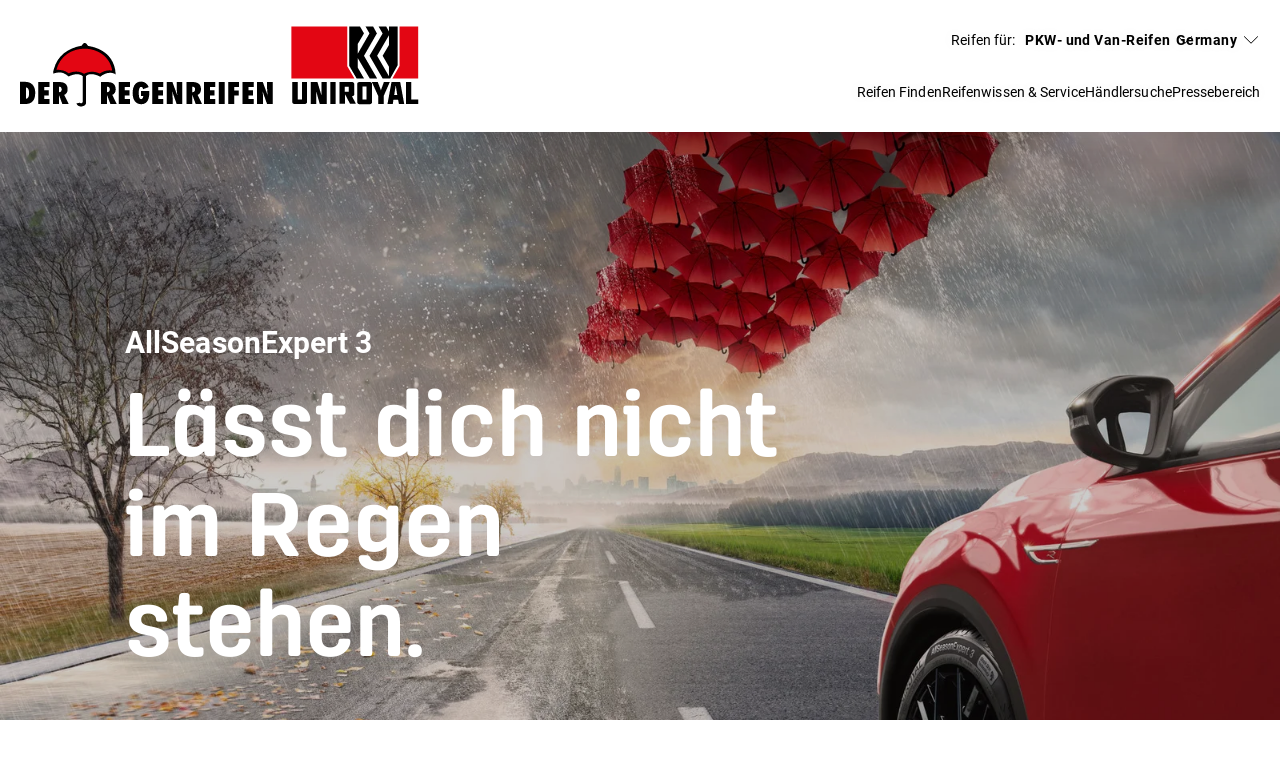

--- FILE ---
content_type: text/html;charset=utf-8
request_url: https://www.uniroyal-tyres.com/de/de/car/
body_size: 13243
content:
<!DOCTYPE HTML>
<html lang="de-DE">
<head>
    <meta charset="UTF-8"/>
    <title>Uniroyal Reifen - Der Regenreifen | Uniroyal</title>
    
    <meta name="description" content="Uniroyal Reifen verwenden innovative Technologien für Ihre Sicherheit bei Nässe und um Aquaplaning zu verhindern."/>
    <meta name="template" content="uniroyal-homepage"/>
    <meta name="viewport" content="width=device-width, initial-scale=1"/>
    

    
    

<meta name="content-page-ref" content="n8wG6DhgTmSaqb9_4TObmY6uDaFishgBRYATz3Vixqqp0O7S2jp5qL0J1yv71l0zA2xI_RC8OgBSGHNu0nzM3-KE0c9smmp4zd5FJ15EBc8"/>
<script defer="defer" type="text/javascript" src="/.rum/@adobe/helix-rum-js@%5E2/dist/rum-standalone.js"></script>
<link rel="canonical" href="https://www.uniroyal-tyres.com/de/de/car/"/>



    

    

    
    
<link rel="stylesheet" href="/etc.clientlibs/conti-tires-cms/clientlibs/clientlib-base.lc-7981dc8bf979f338e5df17cbb6eaa117-lc.min.css" type="text/css">



    
    
    
<script src="/etc.clientlibs/conti-tires-cms/clientlibs/clientlib-dependencies.lc-d41d8cd98f00b204e9800998ecf8427e-lc.min.js"></script>
<script src="/etc.clientlibs/conti-tires-cms/clientlibs/clientlib-analytic.lc-cb014f9a8dcde87481f804b8cb02ab95-lc.min.js"></script>




<meta name="country" content="DE"/>
<meta name="language" content="de"/>
<meta name="product-area" content="PLT"/>

<meta data-image-source="page-image" property="cludoImage" content="https://www.uniroyal-tyres.com/adobe/dynamicmedia/deliver/dm-aid--af51a1b5-13cb-424d-9916-21593f1a1764/Uniroyal_RainSort-5-Keyvisual_for_image-list.jpg?width=600"/>

<script>
  window.dataLayerSupporter = {
    'country': 'de',
    'language': 'de',
    'segment': '',
    'page_type': 'uniroyal-homepage',
    'businessUnits': {
      plt: 'car',
      mc: 'motorcycle',
      bc: 'bicycle',
      tt: 'truck',
      ttr: 'truck tire retread',
      cst_ag: 'agriculture',
      cst_em: 'earthmoving',
      cst_mh: 'material-handling'
    },
    'regionMapping': {
      global: 'global',
      europe: 'emea',
      american: 'americas',
      asia_australia: 'apac',
      africa: 'emea'
    },
    productArea: 'plt',
    pageType: 'uniroyal-homepage',
    pageName: '/de/de/car',
    pagePath: '/content/conti-secondline-brands/uniroyal/de/de/car',
  }

    const ORIGIN_KEY = 'origin_page_country';
    if (!sessionStorage.getItem(ORIGIN_KEY)) {
      sessionStorage.setItem(ORIGIN_KEY, window.dataLayerSupporter.country);
    }

    const ORIGIN_LOCATION = 'origin_location';
    if (!sessionStorage.getItem(ORIGIN_LOCATION)) {
      sessionStorage.setItem(ORIGIN_LOCATION, window.location.origin);
    }

    window.dataLayer = window.dataLayer || [];

  let queryData = window.location.search
  .slice(1)
  .split('&')
  .map(p => p.split('='))
  .reduce((obj, [key, value]) => (value ? (obj[key] = decodeURIComponent(value), obj) : obj), {});

  const productArea = window.dataLayerSupporter.productArea;
  const pageType = window.dataLayerSupporter.pageType;
  const pageName = window.dataLayerSupporter.pageName;
  const pagePath = window.dataLayerSupporter.pagePath;
  const cookie_GA = (c = document.cookie.match(/(?:^|;\s*)_ga=([^;]*)/)) ? c[1] : 'NA';

  if (!window.dataLayerSupporter.country && pageName) {
    const countryLanguageFromPageName = pageName.split('/', 3).filter(code => code.length);
    window.dataLayerSupporter.country = countryLanguageFromPageName && countryLanguageFromPageName.length === 2 ? countryLanguageFromPageName[0] : "int";
  }

  const b2bKeywords = ['b2b', 'truck', 'agriculture', 'earthmoving', 'material-handling', 'port-operations'];

  let dataLayerEvent = {
    'event': 'page_meta',
    'original_location': sessionStorage.getItem(ORIGIN_LOCATION) || 'NA',
    'origin_page_country': sessionStorage.getItem(ORIGIN_KEY) || 'NA',
    'environment': window.location.hostname.includes('dev') ? 'dev' : window.location.hostname.includes('stage') ? 'stage' : window.location.hostname.includes('author') ? 'NA' : 'prod',
    'page_country': window.dataLayerSupporter.country,
    'page_language': window.dataLayerSupporter.language,
    'page_economic_region': window.dataLayerSupporter.regionMapping[`global`] || 'NA',
    'business_area': b2bKeywords.some(k => pagePath.includes(k)) ? 'b2b' : 'b2c',
    'business_unit': window.dataLayerSupporter.businessUnits[productArea] || 'NA',
    'page_type': pageType.replace(/[-_](.)/g, (_, char) => char.toUpperCase()),
    'page_name': ['gb', 'it', 'de', 'es', 'br'].includes(window.dataLayerSupporter.country) ? (pageName.split('/').slice(3).join('/') || 'NA') : (pageName || 'NA'),
    'page_url': window.location.href,
    'page_referrer': document.referrer || 'NA',
    'page_age': '893',
    'page_breadcrumb': 'germany > english (global) > pkw\u002D und van\u002Dreifen',
    'cookie_GA': cookie_GA,
  }

  if (pagePath.includes('stories') || pagePath.includes('articles') || pageName.includes('tire-knowledge') || pageName.includes('tyre-knowledge')) {
    if (!pageName.endsWith('stories') && !pageName.endsWith('articles') && !pageName.endsWith('tire-knowledge') && !pageName.endsWith('tyre-knowledge')) {
      dataLayerEvent.post_name = pageName.substring(pageName.lastIndexOf('/') + 1) || 'NA';
    }
  }

  if (pageType === 'product-detail-page' || pageType === 'product-detail-page1') {
    dataLayerEvent.tires_name = pagePath.split('/').pop() || 'NA';

    if (queryData.articleID) {
      dataLayerEvent.tires_id = queryData.articleID || 'NA';
    }

    if (queryData.season) {
      dataLayerEvent.tires_season = queryData.season?.toLowerCase() || 'NA';
    }

    if (JSON.parse(sessionStorage.getItem("active-article"))?.productlinename?.toLowerCase().replaceAll(' ', '-') === pagePath.split('/').pop()) {
      const activeArticle = JSON.parse(sessionStorage.getItem("active-article"));
      dataLayerEvent.tires_name = activeArticle?.zmi_mkt_text_long;
      dataLayerEvent.tires_id = activeArticle?.artNo11Digit;
      dataLayerEvent.tires_season = activeArticle?.season?.toLowerCase();
      dataLayerEvent.tires_category = activeArticle?.pogSegment1MappingDTacs?.replace(/[-_](.)/g, (_, char) => char.toUpperCase());
    }

    const segmentMapping = queryData.pogSegment1MappingDTacs || queryData.pogSegment2MappingDTacs;
    if (segmentMapping) {
      dataLayerEvent.tires_category = segmentMapping.replace(/[-_](.)/g, (_, char) => char.toUpperCase());
    }
  }

  if (pagePath.includes('search-results') && queryData) {
    dataLayerEvent.filter = JSON.stringify(queryData).replace(/[{}"]/g, '').replace(/,/g, '|').replace(/:/g, ': ').replaceAll('+', '_').toLowerCase() || 'NA';
    dataLayerEvent.filter_type = Object.keys(queryData).join('|').replaceAll('+', '_').toLowerCase() || 'NA';
    dataLayerEvent.filter_value = Object.values(queryData).join('|').replaceAll('+', '_').toLowerCase() || 'NA';
  }

  if (queryData.searchMode === 'sbv') {
    dataLayerEvent = analyticHelper.sbvData(dataLayerEvent);
  }

  if (pageName.includes('stories') || pageName.includes('tire-knowledge') || pageName.includes('tyre-knowledge')) {
    if (!pageName.endsWith('stories') && !pageName.endsWith('tire-knowledge') && !pageName.endsWith('tyre-knowledge')) {
      dataLayerEvent.post_category = pageName.substring(pageName.lastIndexOf('/', pageName.lastIndexOf('/') - 1) + 1, pageName.lastIndexOf('/')) || 'NA';
    }
  }

  if (queryData.vehicleType && dataLayerSupporter.businessUnits[productArea] !== window.dataLayerSupporter.businessUnits.cst_mh) {
    dataLayerEvent.category = queryData.vehicleType.toLowerCase();
  }

  if (dataLayerSupporter.businessUnits[productArea] === window.dataLayerSupporter.businessUnits.cst_mh) {
    if (queryData.application && !queryData.vehicleType) {
      dataLayerEvent.category = queryData.application.toLowerCase();
    }
    if (queryData.vehicleType && !queryData.application) {
      dataLayerEvent.category = queryData.vehicleType.toLowerCase();
    }
    if (queryData.application && queryData.vehicleType) {
      dataLayerEvent.category = queryData.application.concat('_'.concat(queryData.vehicleType)).toLowerCase();
    }
  }
</script>
<!-- Google Tag Manager -->
<script>
  var initDtmFunc = function (w, d, s, l) {
    w[l] = w[l] || [];
    w[l].push({'gtm.start': new Date().getTime(), event: 'gtm.js'});
    var f = d.getElementsByTagName(s)[0],
        j = d.createElement(s), dl = l !== 'dataLayer' ? '&l=' + l : '',
        i = 'GTM-P5L6W6X';

    j.async = true;
    j.src = 'https://www.googletagmanager.com/gtm.js?id=' + i + dl;
    f.parentNode.insertBefore(j, f);
  };

  if (analyticHelper.utils.isPpdPage(dataLayerSupporter.pageType) || analyticHelper.utils.isFindDealerPage(pageName)) {
    document.addEventListener('product-data-loaded', function () {
      window.dataLayer.push(analyticHelper.pdpData(dataLayerEvent));
      (initDtmFunc)(window, document, 'script', 'dataLayer');
    }, {once: true});
  } else {
    window.dataLayer.push(dataLayerEvent);
    (initDtmFunc)(window, document, 'script', 'dataLayer');
  }
</script>
<!-- End Google Tag Manager -->




<script type="text/javascript" data-cmp-ab="1">
    window.cmp_customlanguages = [
        {"l": "JA", "i": "jp", "r": 0, "t": "JA"},
        {"l": "KO", "i": "kr", "r": 0, "t": "KO"}
    ];
</script>
<script type="text/javascript" data-cmp-ab="1" src="https://cdn.consentmanager.net/delivery/autoblocking/2aee78af52c9.js" data-cmp-host="b.delivery.consentmanager.net" data-cmp-cdn="cdn.consentmanager.net" data-cmp-codesrc="1"></script>

    <link rel="icon" href="/etc.clientlibs/conti-tires-cms/clientlibs/clientlib-project-uniroyal/resources/images/favicons/favicon.ico"/>
    <link rel="shortcut icon" href="/etc.clientlibs/conti-tires-cms/clientlibs/clientlib-project-uniroyal/resources/images/favicons/favicon.ico"/>

<script type="application/ld+json">
  {
  "@context": "https://schema.org",
  "itemListElement": [
    {
      "item": "https://www.uniroyal-tyres.com/de/de/",
      "@type": "ListItem",
      "name": "English (Global)",
      "position": 1
    },
    {
      "@type": "ListItem",
      "name": "PKW- und Van-Reifen",
      "position": 2
    }
  ],
  "@type": "BreadcrumbList"
}
</script>

<meta property="og:title" content="Uniroyal Reifen - Der Regenreifen"/>
<meta property="og:description" content="Uniroyal Reifen verwenden innovative Technologien für Ihre Sicherheit bei Nässe und um Aquaplaning zu verhindern."/>
<meta property="og:image" content="https://www.uniroyal-tyres.com/adobe/dynamicmedia/deliver/dm-aid--af51a1b5-13cb-424d-9916-21593f1a1764/Uniroyal_RainSort-5-Keyvisual_for_image-list.jpg?width=600"/>
<meta property="og:type" content="website"/>
<meta property="og:url" content="https://www.uniroyal-tyres.com/de/de/car/"/>
<meta name="twitter:card" content="summary_large_image"/>


    <script async src="https://widget.clic2buy.com/c2b.js?locale=de-DE"></script>


    
    
    

    

    
    



    
    
<link rel="stylesheet" href="/etc.clientlibs/conti-tires-cms/clientlibs/clientlib-dependencies.lc-d41d8cd98f00b204e9800998ecf8427e-lc.min.css" type="text/css">
<link rel="stylesheet" href="/etc.clientlibs/conti-tires-cms/clientlibs/clientlib-project-uniroyal.lc-3e97d55171939f581cd74384019a41f7-lc.min.css" type="text/css">



    

    
    
</head>

<body class="page basicpage uniroyal subs  ui-word-break--normal " id="page-295f65b435" data-data-layer-page-age="893" data-data-layer-page-name="/de/de/car" data-service-url="https://api.productsearch.continental-tires.com/v1/uniroyal" data-service-key="eln1kj8v4j1GTfrTxIbnr4sbE52nfRSu9DMoltTp" data-is-second-line-brand-page data-product-area="PLT" data-product-content-fragments-path="/content/dam/conti-secondline-brands/uniroyal/product-content-fragments" data-cmp-data-layer-enabled data-ev-compatible="ev_compatible">


    




    



    
<div class="root container responsivegrid">

    
    <div id="container-82a74f3d74" class="cmp-container">
        


<div class="aem-Grid aem-Grid--12 aem-Grid--default--12 ">
    
    <div class="user-guidance aem-GridColumn aem-GridColumn--default--12"><header class="cmp-user-guidance" data-current-page="/content/conti-secondline-brands/uniroyal/de/de/car" data-user-country-match-text="Sie sind derzeit auf unserer &lt;b>{0}&lt;/b> Website. Sie können auch wechseln zu" data-user-country-mismatch-text="Sie sind derzeit auf unserer &lt;b>{0}&lt;/b> Website. Wir bieten Ihnen auch eine breite Palette von Produkten mit direktem Kundenservice für" data-no-page-in-user-market-text="Sie sind derzeit auf unserer &lt;b>{0}&lt;/b> Website. Wir bieten Ihnen auch eine breite Palette von Produkten mit direktem Kundenservice in vielen Standorten weltweit.">
	<div class="cmp-user-guidance__text hide">
		Sie sind derzeit auf unserer <b>German</b> Website. Wir bieten Ihnen auch eine breite Palette von Produkten mit direktem Kundenservice in vielen Standorten weltweit.
	</div>
	<div class="cmp-user-guidance__buttons hide">
		<div class="cmp-user-guidance__locations-button">All locations</div>
		<div class="cmp-user-guidance__close-button"></div>
	</div>
</header>
</div>
<header class="dynamicexperiencefragment experiencefragment aem-GridColumn aem-GridColumn--default--12"><div id="dynamicexperiencefragment-7acbaffc3e" class="cmp-experiencefragment cmp-experiencefragment--">


    
    <div id="container-5c8bb2bcd1" class="cmp-container">
        


<div class="aem-Grid aem-Grid--12 aem-Grid--default--12 ">
    
    <div class="header separator aem-GridColumn aem-GridColumn--default--12"><div id="header-cc37d22970" class="cmp-brandheader" data-default-path="/content/conti-secondline-brands/uniroyal/de/de/car">
    <div class="image cmp-brandheader__logo">
<div data-cmp-is="image" data-cmp-src="/content/experience-fragments/conti-secondline-brands/uniroyal/de/de/site/header/master/_jcr_content/root/header/logo.coreimg{.width}.svg/1689249593969/uniroyal--logo--de.svg" data-cmp-filereference="/content/dam/conti-secondline-brands/uniroyal/Uniroyal__Logo__DE.svg" id="image-a1d16e7a50" data-cmp-data-layer="{&#34;image-a1d16e7a50&#34;:{&#34;@type&#34;:&#34;conti-tires-cms/components/image&#34;,&#34;repo:modifyDate&#34;:&#34;2023-07-13T11:59:53Z&#34;,&#34;xdm:linkURL&#34;:&#34;/de/de/&#34;,&#34;image&#34;:{&#34;repo:id&#34;:&#34;e8d77a71-1785-42db-95c4-73b9ef87f43e&#34;,&#34;repo:modifyDate&#34;:&#34;2023-05-25T11:02:31Z&#34;,&#34;@type&#34;:&#34;image/svg+xml&#34;,&#34;repo:path&#34;:&#34;/content/dam/conti-secondline-brands/uniroyal/Uniroyal__Logo__DE.svg&#34;}}}" data-cmp-hook-image="imageV3" class="cmp-image" itemscope itemtype="http://schema.org/ImageObject">
    <a class="cmp-image__link" data-cmp-clickable href="/de/de/">
        <img src="/content/experience-fragments/conti-secondline-brands/uniroyal/de/de/site/header/master/_jcr_content/root/header/logo.coreimg.svg/1689249593969/uniroyal--logo--de.svg" loading="lazy" class="cmp-image__image" itemprop="contentUrl" alt="Uniroyal"/>
    </a>
    
    
</div>

    

</div>

    <div class="cmp-brandheader__content">
        <div class="cmp-brandheader__selectors">
            <div class="cmp-brandheader__selector cmp-brandheader__all-tyres" data-type="tyres">
                <p>Reifen für:</p>
            </div>
            <div class="cmp-brandheader__selector cmp-brandheader__languages" data-type="lang">
                <div class="languagenavigation">
<nav id="languagenavigation-b64a57fd02" class="cmp-languagenavigation">
    <ul class="cmp-languagenavigation__group">
        
    <li class="cmp-languagenavigation__item cmp-languagenavigation__item--countrycode-AT cmp-languagenavigation__item--langcode-de-AT cmp-languagenavigation__item--level-4" data-cmp-data-layer="{&#34;-item-c013abf072&#34;:{&#34;@type&#34;:&#34;conti-tires-cms/components/page&#34;,&#34;repo:modifyDate&#34;:&#34;2023-11-01T08:41:52Z&#34;,&#34;dc:title&#34;:&#34;Austria&#34;,&#34;xdm:linkURL&#34;:&#34;/de/de/&#34;}}">
        
    
    <a data-cmp-clickable class="cmp-languagenavigation__item-link" href="/de/de/" hreflang="de-AT" lang="de-AT" rel="alternate">Austria</a>

        
    </li>

    
        
    <li class="cmp-languagenavigation__item cmp-languagenavigation__item--countrycode-BE cmp-languagenavigation__item--langcode-nl-BE cmp-languagenavigation__item--level-5" data-cmp-data-layer="{&#34;-item-ca4f2b4d69&#34;:{&#34;@type&#34;:&#34;conti-tires-cms/components/page&#34;,&#34;repo:modifyDate&#34;:&#34;2023-08-28T11:01:33Z&#34;,&#34;dc:title&#34;:&#34;Belgium (Dutch)&#34;,&#34;xdm:linkURL&#34;:&#34;/be/nl/&#34;}}">
        
    
    <a data-cmp-clickable class="cmp-languagenavigation__item-link" href="/be/nl/" hreflang="nl-BE" lang="nl-BE" rel="alternate">Belgium (Dutch)</a>

        
    </li>

    
        
    <li class="cmp-languagenavigation__item cmp-languagenavigation__item--countrycode-BE cmp-languagenavigation__item--langcode-fr-BE cmp-languagenavigation__item--level-5" data-cmp-data-layer="{&#34;-item-9c6fdd4eb7&#34;:{&#34;@type&#34;:&#34;conti-tires-cms/components/page&#34;,&#34;repo:modifyDate&#34;:&#34;2023-06-12T06:41:40Z&#34;,&#34;dc:title&#34;:&#34;Belgium (French)&#34;,&#34;xdm:linkURL&#34;:&#34;/be/fr/&#34;}}">
        
    
    <a data-cmp-clickable class="cmp-languagenavigation__item-link" href="/be/fr/" hreflang="fr-BE" lang="fr-BE" rel="alternate">Belgium (French)</a>

        
    </li>

    
        
    <li class="cmp-languagenavigation__item cmp-languagenavigation__item--countrycode-BG cmp-languagenavigation__item--langcode-bg-BG cmp-languagenavigation__item--level-4" data-cmp-data-layer="{&#34;-item-da71febdd8&#34;:{&#34;@type&#34;:&#34;conti-tires-cms/components/page&#34;,&#34;repo:modifyDate&#34;:&#34;2023-02-15T08:37:22Z&#34;,&#34;dc:title&#34;:&#34;Bulgaria&#34;,&#34;xdm:linkURL&#34;:&#34;/bg/bg/&#34;}}">
        
    
    <a data-cmp-clickable class="cmp-languagenavigation__item-link" href="/bg/bg/" hreflang="bg-BG" lang="bg-BG" rel="alternate">Bulgaria</a>

        
    </li>

    
        
    <li class="cmp-languagenavigation__item cmp-languagenavigation__item--countrycode-HR cmp-languagenavigation__item--langcode-hr-HR cmp-languagenavigation__item--level-5" data-cmp-data-layer="{&#34;-item-e766d90a9d&#34;:{&#34;@type&#34;:&#34;conti-tires-cms/components/page&#34;,&#34;repo:modifyDate&#34;:&#34;2023-05-30T07:17:22Z&#34;,&#34;dc:title&#34;:&#34;Croatia&#34;,&#34;xdm:linkURL&#34;:&#34;/hr/hr/&#34;}}">
        
    
    <a data-cmp-clickable class="cmp-languagenavigation__item-link" href="/hr/hr/" hreflang="hr-HR" lang="hr-HR" rel="alternate">Croatia</a>

        
    </li>

    
        
    <li class="cmp-languagenavigation__item cmp-languagenavigation__item--countrycode-CZ cmp-languagenavigation__item--langcode-cs-CZ cmp-languagenavigation__item--level-4" data-cmp-data-layer="{&#34;-item-21bc3366fd&#34;:{&#34;@type&#34;:&#34;conti-tires-cms/components/page&#34;,&#34;repo:modifyDate&#34;:&#34;2023-02-15T08:37:22Z&#34;,&#34;dc:title&#34;:&#34;Czech Republic&#34;,&#34;xdm:linkURL&#34;:&#34;/cz/cs/&#34;}}">
        
    
    <a data-cmp-clickable class="cmp-languagenavigation__item-link" href="/cz/cs/" hreflang="cs-CZ" lang="cs-CZ" rel="alternate">Czech Republic</a>

        
    </li>

    
        
    <li class="cmp-languagenavigation__item cmp-languagenavigation__item--countrycode-FR cmp-languagenavigation__item--langcode-fr-FR cmp-languagenavigation__item--level-4" data-cmp-data-layer="{&#34;-item-b2440ec808&#34;:{&#34;@type&#34;:&#34;conti-tires-cms/components/page&#34;,&#34;repo:modifyDate&#34;:&#34;2023-02-15T08:37:22Z&#34;,&#34;dc:title&#34;:&#34;France&#34;,&#34;xdm:linkURL&#34;:&#34;/fr/fr/&#34;}}">
        
    
    <a data-cmp-clickable class="cmp-languagenavigation__item-link" href="/fr/fr/" hreflang="fr-FR" lang="fr-FR" rel="alternate">France</a>

        
    </li>

    
        
    <li class="cmp-languagenavigation__item cmp-languagenavigation__item--countrycode-DE cmp-languagenavigation__item--langcode-de-DE cmp-languagenavigation__item--level-4 cmp-languagenavigation__item--active" data-cmp-data-layer="{&#34;-item-f1c482b3c5&#34;:{&#34;@type&#34;:&#34;conti-tires-cms/components/page&#34;,&#34;repo:modifyDate&#34;:&#34;2023-02-15T08:37:22Z&#34;,&#34;dc:title&#34;:&#34;Germany&#34;,&#34;xdm:linkURL&#34;:&#34;/de/de/&#34;}}">
        
    
    <a data-cmp-clickable class="cmp-languagenavigation__item-link" href="/de/de/" hreflang="de-DE" lang="de-DE" rel="alternate">Germany</a>

        
    </li>

    
        
    <li class="cmp-languagenavigation__item cmp-languagenavigation__item--langcode-en cmp-languagenavigation__item--level-4" data-cmp-data-layer="{&#34;-item-68ef26b234&#34;:{&#34;@type&#34;:&#34;conti-tires-cms/components/page&#34;,&#34;repo:modifyDate&#34;:&#34;2023-02-23T14:24:37Z&#34;,&#34;dc:title&#34;:&#34;Global&#34;,&#34;xdm:linkURL&#34;:&#34;https://www.uniroyal-tyres.com/car&#34;}}">
        
    
    <a data-cmp-clickable class="cmp-languagenavigation__item-link" href="https://www.uniroyal-tyres.com/car" hreflang="en" lang="en" rel="alternate">Global</a>

        
    </li>

    
        
    <li class="cmp-languagenavigation__item cmp-languagenavigation__item--countrycode-GR cmp-languagenavigation__item--langcode-el-GR cmp-languagenavigation__item--level-4" data-cmp-data-layer="{&#34;-item-fb73f083c6&#34;:{&#34;@type&#34;:&#34;conti-tires-cms/components/page&#34;,&#34;repo:modifyDate&#34;:&#34;2023-02-15T08:37:22Z&#34;,&#34;dc:title&#34;:&#34;Greece&#34;,&#34;xdm:linkURL&#34;:&#34;/gr/el/&#34;}}">
        
    
    <a data-cmp-clickable class="cmp-languagenavigation__item-link" href="/gr/el/" hreflang="el-GR" lang="el-GR" rel="alternate">Greece</a>

        
    </li>

    
        
    <li class="cmp-languagenavigation__item cmp-languagenavigation__item--countrycode-HU cmp-languagenavigation__item--langcode-hu-HU cmp-languagenavigation__item--level-4" data-cmp-data-layer="{&#34;-item-39b77d3093&#34;:{&#34;@type&#34;:&#34;conti-tires-cms/components/page&#34;,&#34;repo:modifyDate&#34;:&#34;2023-02-15T08:37:22Z&#34;,&#34;dc:title&#34;:&#34;Hungary&#34;,&#34;xdm:linkURL&#34;:&#34;/hu/hu/&#34;}}">
        
    
    <a data-cmp-clickable class="cmp-languagenavigation__item-link" href="/hu/hu/" hreflang="hu-HU" lang="hu-HU" rel="alternate">Hungary</a>

        
    </li>

    
        
    <li class="cmp-languagenavigation__item cmp-languagenavigation__item--countrycode-GB cmp-languagenavigation__item--langcode-en-GB cmp-languagenavigation__item--level-4" data-cmp-data-layer="{&#34;-item-d4c127a677&#34;:{&#34;@type&#34;:&#34;conti-tires-cms/components/page&#34;,&#34;repo:modifyDate&#34;:&#34;2024-01-11T12:49:53Z&#34;,&#34;dc:title&#34;:&#34;Ireland&#34;,&#34;xdm:linkURL&#34;:&#34;/gb/en/&#34;}}">
        
    
    <a data-cmp-clickable class="cmp-languagenavigation__item-link" href="/gb/en/" hreflang="en-GB" lang="en-GB" rel="alternate">Ireland</a>

        
    </li>

    
        
    <li class="cmp-languagenavigation__item cmp-languagenavigation__item--countrycode-IT cmp-languagenavigation__item--langcode-it-IT cmp-languagenavigation__item--level-4" data-cmp-data-layer="{&#34;-item-e8ab5de569&#34;:{&#34;@type&#34;:&#34;conti-tires-cms/components/page&#34;,&#34;repo:modifyDate&#34;:&#34;2023-02-15T08:37:22Z&#34;,&#34;dc:title&#34;:&#34;Italy&#34;,&#34;xdm:linkURL&#34;:&#34;/it/it/&#34;}}">
        
    
    <a data-cmp-clickable class="cmp-languagenavigation__item-link" href="/it/it/" hreflang="it-IT" lang="it-IT" rel="alternate">Italy</a>

        
    </li>

    
        
    <li class="cmp-languagenavigation__item cmp-languagenavigation__item--countrycode-NL cmp-languagenavigation__item--langcode-nl-NL cmp-languagenavigation__item--level-4" data-cmp-data-layer="{&#34;-item-68dfeada60&#34;:{&#34;@type&#34;:&#34;conti-tires-cms/components/page&#34;,&#34;repo:modifyDate&#34;:&#34;2023-02-15T08:37:22Z&#34;,&#34;dc:title&#34;:&#34;Netherlands&#34;,&#34;xdm:linkURL&#34;:&#34;/nl/nl/&#34;}}">
        
    
    <a data-cmp-clickable class="cmp-languagenavigation__item-link" href="/nl/nl/" hreflang="nl-NL" lang="nl-NL" rel="alternate">Netherlands</a>

        
    </li>

    
        
    <li class="cmp-languagenavigation__item cmp-languagenavigation__item--countrycode-PL cmp-languagenavigation__item--langcode-pl-PL cmp-languagenavigation__item--level-4" data-cmp-data-layer="{&#34;-item-4c140d8bd2&#34;:{&#34;@type&#34;:&#34;conti-tires-cms/components/page&#34;,&#34;repo:modifyDate&#34;:&#34;2023-02-15T08:37:22Z&#34;,&#34;dc:title&#34;:&#34;Poland&#34;,&#34;xdm:linkURL&#34;:&#34;/pl/pl/&#34;}}">
        
    
    <a data-cmp-clickable class="cmp-languagenavigation__item-link" href="/pl/pl/" hreflang="pl-PL" lang="pl-PL" rel="alternate">Poland</a>

        
    </li>

    
        
    <li class="cmp-languagenavigation__item cmp-languagenavigation__item--countrycode-ES cmp-languagenavigation__item--langcode-es-ES cmp-languagenavigation__item--level-4" data-cmp-data-layer="{&#34;-item-dddd762606&#34;:{&#34;@type&#34;:&#34;conti-tires-cms/components/page&#34;,&#34;repo:modifyDate&#34;:&#34;2023-02-15T08:37:22Z&#34;,&#34;dc:title&#34;:&#34;Spain&#34;,&#34;xdm:linkURL&#34;:&#34;/es/es/&#34;}}">
        
    
    <a data-cmp-clickable class="cmp-languagenavigation__item-link" href="/es/es/" hreflang="es-ES" lang="es-ES" rel="alternate">Spain</a>

        
    </li>

    
        
    <li class="cmp-languagenavigation__item cmp-languagenavigation__item--countrycode-TR cmp-languagenavigation__item--langcode-tr-TR cmp-languagenavigation__item--level-4" data-cmp-data-layer="{&#34;-item-13b124ae55&#34;:{&#34;@type&#34;:&#34;conti-tires-cms/components/page&#34;,&#34;repo:modifyDate&#34;:&#34;2023-10-17T08:33:19Z&#34;,&#34;dc:title&#34;:&#34;Turkiye&#34;,&#34;xdm:linkURL&#34;:&#34;/tr/tr/car/&#34;}}">
        
    
    <a data-cmp-clickable class="cmp-languagenavigation__item-link" href="/tr/tr/car/" hreflang="tr-TR" lang="tr-TR" rel="alternate">Turkiye</a>

        
    </li>

    
        
    <li class="cmp-languagenavigation__item cmp-languagenavigation__item--countrycode-GB cmp-languagenavigation__item--langcode-en-GB cmp-languagenavigation__item--level-4" data-cmp-data-layer="{&#34;-item-586f39aba1&#34;:{&#34;@type&#34;:&#34;conti-tires-cms/components/page&#34;,&#34;repo:modifyDate&#34;:&#34;2023-06-13T09:58:04Z&#34;,&#34;dc:title&#34;:&#34;United Kingdom&#34;,&#34;xdm:linkURL&#34;:&#34;/gb/en/car/&#34;}}">
        
    
    <a data-cmp-clickable class="cmp-languagenavigation__item-link" href="/gb/en/car/" hreflang="en-GB" lang="en-GB" rel="alternate">United Kingdom</a>

        
    </li>

    </ul>
</nav>

    

</div>

            </div>
        </div>
        <div class="navigation cmp-brandheader__navigation">
<nav id="navigation-aa6cd954d3" class="cmp-navigation" itemscope itemtype="http://schema.org/SiteNavigationElement" data-cmp-data-layer="{&#34;navigation-aa6cd954d3&#34;:{&#34;@type&#34;:&#34;core/wcm/components/navigation/v1/navigation&#34;,&#34;repo:modifyDate&#34;:&#34;2023-07-13T12:01:04Z&#34;}}">
    <ul class="cmp-navigation__group group-root ">
        
    <li class="cmp-navigation__item cmp-navigation__item--level-0 cmp-navigation__item--active" data-cmp-data-layer="{&#34;navigation-aa6cd954d3-item-295f65b435-item-295f65b435&#34;:{&#34;@type&#34;:&#34;conti-tires-cms/components/page&#34;,&#34;repo:modifyDate&#34;:&#34;2023-08-21T09:09:20Z&#34;,&#34;dc:title&#34;:&#34;PKW- und Van-Reifen&#34;,&#34;xdm:linkURL&#34;:&#34;/de/de/car/&#34;}}" data-path="/content/conti-secondline-brands/uniroyal/de/de/car">
        
    
        <div class="cmp-brandheader__firstnavigation" data-path="/de/de/car/">PKW- und Van-Reifen</div>
    
        <a href="/de/de/car/" aria-current="page" data-cmp-clickable class="cmp-navigation__item-link">PKW- und Van-Reifen</a>

        
    <ul class="cmp-navigation__group group-0 " data-group-path="/de/de/car/" data-level="0">
        
    <li class="cmp-navigation__item cmp-navigation__item--level-1" data-cmp-data-layer="{&#34;navigation-aa6cd954d3-item-b409385ced&#34;:{&#34;@type&#34;:&#34;conti-tires-cms/components/subs/navigation/item&#34;,&#34;repo:modifyDate&#34;:&#34;2023-08-21T09:09:24Z&#34;,&#34;dc:title&#34;:&#34;Reifen Finden&#34;,&#34;xdm:linkURL&#34;:&#34;/de/de/car/product-search/&#34;}}" data-path="/content/conti-secondline-brands/uniroyal/de/de/car/product-search">
        
    
        <a href="/de/de/car/product-search/" data-cmp-clickable class="cmp-navigation__item-link">Reifen Finden</a>

        
    </li>

    
        
    <li class="cmp-navigation__item cmp-navigation__item--level-1" data-cmp-data-layer="{&#34;navigation-aa6cd954d3-item-da55322a09&#34;:{&#34;@type&#34;:&#34;conti-tires-cms/components/subs/navigation/item&#34;,&#34;repo:modifyDate&#34;:&#34;2023-08-21T09:09:20Z&#34;,&#34;dc:title&#34;:&#34;Reifenwissen &amp; Service&#34;,&#34;xdm:linkURL&#34;:&#34;/de/de/car/service-knowledge/&#34;}}" data-path="/content/conti-secondline-brands/uniroyal/de/de/car/service-knowledge">
        
    
        <a href="/de/de/car/service-knowledge/" data-cmp-clickable class="cmp-navigation__item-link">Reifenwissen &amp; Service</a>

        
    </li>

    
        
    <li class="cmp-navigation__item cmp-navigation__item--level-1" data-cmp-data-layer="{&#34;navigation-aa6cd954d3-item-39e88fd051&#34;:{&#34;@type&#34;:&#34;conti-tires-cms/components/subs/navigation/item&#34;,&#34;repo:modifyDate&#34;:&#34;2023-08-21T09:09:25Z&#34;,&#34;dc:title&#34;:&#34;Händlersuche&#34;,&#34;xdm:linkURL&#34;:&#34;/de/de/car/dealer-search/&#34;}}" data-path="/content/conti-secondline-brands/uniroyal/de/de/car/dealer-search">
        
    
        <a href="/de/de/car/dealer-search/" data-cmp-clickable class="cmp-navigation__item-link">Händlersuche</a>

        
    </li>

    
        
    <li class="cmp-navigation__item cmp-navigation__item--level-1" data-cmp-data-layer="{&#34;navigation-aa6cd954d3-item-399cbe0c32&#34;:{&#34;@type&#34;:&#34;conti-tires-cms/components/subs/navigation/item&#34;,&#34;repo:modifyDate&#34;:&#34;2025-06-10T09:55:48Z&#34;,&#34;dc:title&#34;:&#34;Pressebereich&#34;,&#34;xdm:linkURL&#34;:&#34;/de/de/car/pressebereich/&#34;}}" data-path="/content/conti-secondline-brands/uniroyal/de/de/car/pressebereich">
        
    
        <a href="/de/de/car/pressebereich/" data-cmp-clickable class="cmp-navigation__item-link">Pressebereich</a>

        
    </li>

    </ul>

    </li>

    
        
    <li class="cmp-navigation__item cmp-navigation__item--level-0" data-cmp-data-layer="{&#34;navigation-aa6cd954d3-item-2eb2f693c6-item-2eb2f693c6&#34;:{&#34;@type&#34;:&#34;conti-tires-cms/components/page&#34;,&#34;repo:modifyDate&#34;:&#34;2023-08-21T09:09:26Z&#34;,&#34;dc:title&#34;:&#34;Bus- und LKW-Reifen&#34;,&#34;xdm:linkURL&#34;:&#34;/de/de/truck/&#34;}}" data-path="/content/conti-secondline-brands/uniroyal/de/de/truck">
        
    
        <div class="cmp-brandheader__firstnavigation" data-path="/de/de/truck/">Bus- und LKW-Reifen</div>
    
        <a href="/de/de/truck/" data-cmp-clickable class="cmp-navigation__item-link">Bus- und LKW-Reifen</a>

        
    <ul class="cmp-navigation__group group-0 " data-group-path="/de/de/truck/" data-level="0">
        
    <li class="cmp-navigation__item cmp-navigation__item--level-1" data-cmp-data-layer="{&#34;navigation-aa6cd954d3-item-ff72616392&#34;:{&#34;@type&#34;:&#34;conti-tires-cms/components/subs/navigation/item&#34;,&#34;repo:modifyDate&#34;:&#34;2023-08-21T09:09:26Z&#34;,&#34;dc:title&#34;:&#34;Service&#34;,&#34;xdm:linkURL&#34;:&#34;/de/de/truck/business-know-how/&#34;}}" data-path="/content/conti-secondline-brands/uniroyal/de/de/truck/business-know-how">
        
    
        <a href="/de/de/truck/business-know-how/" data-cmp-clickable class="cmp-navigation__item-link">Service</a>

        
    <ul class="cmp-navigation__group group-root " data-level="1">
        
    <li class="cmp-navigation__item cmp-navigation__item--level-2" data-cmp-data-layer="{&#34;navigation-aa6cd954d3-item-69aafbf08b&#34;:{&#34;@type&#34;:&#34;conti-tires-cms/components/subs/navigation/item&#34;,&#34;repo:modifyDate&#34;:&#34;2023-08-21T09:09:25Z&#34;,&#34;dc:title&#34;:&#34;Wintervorschriften&#34;,&#34;xdm:linkURL&#34;:&#34;/de/de/truck/business-know-how/winter-regulations/&#34;}}" data-path="/content/conti-secondline-brands/uniroyal/de/de/truck/business-know-how/winter-regulations">
        
    
        <a href="/de/de/truck/business-know-how/winter-regulations/" data-cmp-clickable class="cmp-navigation__item-link">Wintervorschriften</a>

        
    </li>

    
        
    <li class="cmp-navigation__item cmp-navigation__item--level-2" data-cmp-data-layer="{&#34;navigation-aa6cd954d3-item-72592022e9&#34;:{&#34;@type&#34;:&#34;conti-tires-cms/components/subs/navigation/item&#34;,&#34;repo:modifyDate&#34;:&#34;2023-08-21T09:09:26Z&#34;,&#34;dc:title&#34;:&#34;EU-Reifenlabel&#34;,&#34;xdm:linkURL&#34;:&#34;/de/de/truck/business-know-how/eu-tyre-label/&#34;}}" data-path="/content/conti-secondline-brands/uniroyal/de/de/truck/business-know-how/eu-tyre-label">
        
    
        <a href="/de/de/truck/business-know-how/eu-tyre-label/" data-cmp-clickable class="cmp-navigation__item-link">EU-Reifenlabel</a>

        
    </li>

    
        
    <li class="cmp-navigation__item cmp-navigation__item--level-2" data-cmp-data-layer="{&#34;navigation-aa6cd954d3-item-65a492a5e2&#34;:{&#34;@type&#34;:&#34;conti-tires-cms/components/subs/navigation/item&#34;,&#34;repo:modifyDate&#34;:&#34;2023-08-21T09:09:26Z&#34;,&#34;dc:title&#34;:&#34;Nachschneiderichtlinien&#34;,&#34;xdm:linkURL&#34;:&#34;/de/de/truck/business-know-how/regrooving-guidelines/&#34;}}" data-path="/content/conti-secondline-brands/uniroyal/de/de/truck/business-know-how/regrooving-guidelines">
        
    
        <a href="/de/de/truck/business-know-how/regrooving-guidelines/" data-cmp-clickable class="cmp-navigation__item-link">Nachschneiderichtlinien</a>

        
    </li>

    
        
    <li class="cmp-navigation__item cmp-navigation__item--level-2" data-cmp-data-layer="{&#34;navigation-aa6cd954d3-item-4f849455bd&#34;:{&#34;@type&#34;:&#34;conti-tires-cms/components/subs/navigation/item&#34;,&#34;repo:modifyDate&#34;:&#34;2023-08-21T09:09:26Z&#34;,&#34;dc:title&#34;:&#34;Seitenwandbeschriftung&#34;,&#34;xdm:linkURL&#34;:&#34;/de/de/truck/business-know-how/sidewall-markings/&#34;}}" data-path="/content/conti-secondline-brands/uniroyal/de/de/truck/business-know-how/sidewall-markings">
        
    
        <a href="/de/de/truck/business-know-how/sidewall-markings/" data-cmp-clickable class="cmp-navigation__item-link">Seitenwandbeschriftung</a>

        
    </li>

    
        
    <li class="cmp-navigation__item cmp-navigation__item--level-2" data-cmp-data-layer="{&#34;navigation-aa6cd954d3-item-14e966038d&#34;:{&#34;@type&#34;:&#34;conti-tires-cms/components/subs/navigation/item&#34;,&#34;repo:modifyDate&#34;:&#34;2023-08-31T09:58:51Z&#34;,&#34;dc:title&#34;:&#34;Downloadcenter&#34;,&#34;xdm:linkURL&#34;:&#34;/de/de/truck/business-know-how/Downloadcenter/&#34;}}" data-path="/content/conti-secondline-brands/uniroyal/de/de/truck/business-know-how/Downloadcenter">
        
    
        <a href="/de/de/truck/business-know-how/Downloadcenter/" data-cmp-clickable class="cmp-navigation__item-link">Downloadcenter</a>

        
    </li>

    </ul>

    </li>

    
        
    <li class="cmp-navigation__item cmp-navigation__item--level-1" data-cmp-data-layer="{&#34;navigation-aa6cd954d3-item-41fa79f3be&#34;:{&#34;@type&#34;:&#34;conti-tires-cms/components/subs/navigation/item&#34;,&#34;repo:modifyDate&#34;:&#34;2023-08-21T09:09:26Z&#34;,&#34;dc:title&#34;:&#34;Reifen finden&#34;,&#34;xdm:linkURL&#34;:&#34;/de/de/truck/product-search/&#34;}}" data-path="/content/conti-secondline-brands/uniroyal/de/de/truck/product-search">
        
    
        <a href="/de/de/truck/product-search/" data-cmp-clickable class="cmp-navigation__item-link">Reifen finden</a>

        
    </li>

    </ul>

    </li>

    </ul>
</nav>

    

</div>

    </div>
    <button class="cmp-brandheader__mobile-menu-btn "></button>
    <div class="cmp-brandheader__menu container container--normal-width">
        <div class="cmp-container">
            <div class="mobile-navigation">
                <div class="cmp-brandheader__selectors">
                    <div class="cmp-brandheader__selector cmp-brandheader__all-tyres" data-type="tyres">
                        <p class="cmp-brandheader__all-tyres--label">Alle Reifen</p>
                        <p class="cmp-brandheader__selectors--dynamic-label"></p>
                    </div>
                    <div class="cmp-brandheader__selector cmp-brandheader__languages" data-type="lang">
                        
<nav id="languagenavigation-b64a57fd02" class="cmp-languagenavigation">
    <ul class="cmp-languagenavigation__group">
        
    <li class="cmp-languagenavigation__item cmp-languagenavigation__item--countrycode-AT cmp-languagenavigation__item--langcode-de-AT cmp-languagenavigation__item--level-4" data-cmp-data-layer="{&#34;-item-c013abf072&#34;:{&#34;@type&#34;:&#34;conti-tires-cms/components/page&#34;,&#34;repo:modifyDate&#34;:&#34;2023-11-01T08:41:52Z&#34;,&#34;dc:title&#34;:&#34;Austria&#34;,&#34;xdm:linkURL&#34;:&#34;/de/de/&#34;}}">
        
    
    <a data-cmp-clickable class="cmp-languagenavigation__item-link" href="/de/de/" hreflang="de-AT" lang="de-AT" rel="alternate">Austria</a>

        
    </li>

    
        
    <li class="cmp-languagenavigation__item cmp-languagenavigation__item--countrycode-BE cmp-languagenavigation__item--langcode-nl-BE cmp-languagenavigation__item--level-5" data-cmp-data-layer="{&#34;-item-ca4f2b4d69&#34;:{&#34;@type&#34;:&#34;conti-tires-cms/components/page&#34;,&#34;repo:modifyDate&#34;:&#34;2023-08-28T11:01:33Z&#34;,&#34;dc:title&#34;:&#34;Belgium (Dutch)&#34;,&#34;xdm:linkURL&#34;:&#34;/be/nl/&#34;}}">
        
    
    <a data-cmp-clickable class="cmp-languagenavigation__item-link" href="/be/nl/" hreflang="nl-BE" lang="nl-BE" rel="alternate">Belgium (Dutch)</a>

        
    </li>

    
        
    <li class="cmp-languagenavigation__item cmp-languagenavigation__item--countrycode-BE cmp-languagenavigation__item--langcode-fr-BE cmp-languagenavigation__item--level-5" data-cmp-data-layer="{&#34;-item-9c6fdd4eb7&#34;:{&#34;@type&#34;:&#34;conti-tires-cms/components/page&#34;,&#34;repo:modifyDate&#34;:&#34;2023-06-12T06:41:40Z&#34;,&#34;dc:title&#34;:&#34;Belgium (French)&#34;,&#34;xdm:linkURL&#34;:&#34;/be/fr/&#34;}}">
        
    
    <a data-cmp-clickable class="cmp-languagenavigation__item-link" href="/be/fr/" hreflang="fr-BE" lang="fr-BE" rel="alternate">Belgium (French)</a>

        
    </li>

    
        
    <li class="cmp-languagenavigation__item cmp-languagenavigation__item--countrycode-BG cmp-languagenavigation__item--langcode-bg-BG cmp-languagenavigation__item--level-4" data-cmp-data-layer="{&#34;-item-da71febdd8&#34;:{&#34;@type&#34;:&#34;conti-tires-cms/components/page&#34;,&#34;repo:modifyDate&#34;:&#34;2023-02-15T08:37:22Z&#34;,&#34;dc:title&#34;:&#34;Bulgaria&#34;,&#34;xdm:linkURL&#34;:&#34;/bg/bg/&#34;}}">
        
    
    <a data-cmp-clickable class="cmp-languagenavigation__item-link" href="/bg/bg/" hreflang="bg-BG" lang="bg-BG" rel="alternate">Bulgaria</a>

        
    </li>

    
        
    <li class="cmp-languagenavigation__item cmp-languagenavigation__item--countrycode-HR cmp-languagenavigation__item--langcode-hr-HR cmp-languagenavigation__item--level-5" data-cmp-data-layer="{&#34;-item-e766d90a9d&#34;:{&#34;@type&#34;:&#34;conti-tires-cms/components/page&#34;,&#34;repo:modifyDate&#34;:&#34;2023-05-30T07:17:22Z&#34;,&#34;dc:title&#34;:&#34;Croatia&#34;,&#34;xdm:linkURL&#34;:&#34;/hr/hr/&#34;}}">
        
    
    <a data-cmp-clickable class="cmp-languagenavigation__item-link" href="/hr/hr/" hreflang="hr-HR" lang="hr-HR" rel="alternate">Croatia</a>

        
    </li>

    
        
    <li class="cmp-languagenavigation__item cmp-languagenavigation__item--countrycode-CZ cmp-languagenavigation__item--langcode-cs-CZ cmp-languagenavigation__item--level-4" data-cmp-data-layer="{&#34;-item-21bc3366fd&#34;:{&#34;@type&#34;:&#34;conti-tires-cms/components/page&#34;,&#34;repo:modifyDate&#34;:&#34;2023-02-15T08:37:22Z&#34;,&#34;dc:title&#34;:&#34;Czech Republic&#34;,&#34;xdm:linkURL&#34;:&#34;/cz/cs/&#34;}}">
        
    
    <a data-cmp-clickable class="cmp-languagenavigation__item-link" href="/cz/cs/" hreflang="cs-CZ" lang="cs-CZ" rel="alternate">Czech Republic</a>

        
    </li>

    
        
    <li class="cmp-languagenavigation__item cmp-languagenavigation__item--countrycode-FR cmp-languagenavigation__item--langcode-fr-FR cmp-languagenavigation__item--level-4" data-cmp-data-layer="{&#34;-item-b2440ec808&#34;:{&#34;@type&#34;:&#34;conti-tires-cms/components/page&#34;,&#34;repo:modifyDate&#34;:&#34;2023-02-15T08:37:22Z&#34;,&#34;dc:title&#34;:&#34;France&#34;,&#34;xdm:linkURL&#34;:&#34;/fr/fr/&#34;}}">
        
    
    <a data-cmp-clickable class="cmp-languagenavigation__item-link" href="/fr/fr/" hreflang="fr-FR" lang="fr-FR" rel="alternate">France</a>

        
    </li>

    
        
    <li class="cmp-languagenavigation__item cmp-languagenavigation__item--countrycode-DE cmp-languagenavigation__item--langcode-de-DE cmp-languagenavigation__item--level-4 cmp-languagenavigation__item--active" data-cmp-data-layer="{&#34;-item-f1c482b3c5&#34;:{&#34;@type&#34;:&#34;conti-tires-cms/components/page&#34;,&#34;repo:modifyDate&#34;:&#34;2023-02-15T08:37:22Z&#34;,&#34;dc:title&#34;:&#34;Germany&#34;,&#34;xdm:linkURL&#34;:&#34;/de/de/&#34;}}">
        
    
    <a data-cmp-clickable class="cmp-languagenavigation__item-link" href="/de/de/" hreflang="de-DE" lang="de-DE" rel="alternate">Germany</a>

        
    </li>

    
        
    <li class="cmp-languagenavigation__item cmp-languagenavigation__item--langcode-en cmp-languagenavigation__item--level-4" data-cmp-data-layer="{&#34;-item-68ef26b234&#34;:{&#34;@type&#34;:&#34;conti-tires-cms/components/page&#34;,&#34;repo:modifyDate&#34;:&#34;2023-02-23T14:24:37Z&#34;,&#34;dc:title&#34;:&#34;Global&#34;,&#34;xdm:linkURL&#34;:&#34;https://www.uniroyal-tyres.com/car&#34;}}">
        
    
    <a data-cmp-clickable class="cmp-languagenavigation__item-link" href="https://www.uniroyal-tyres.com/car" hreflang="en" lang="en" rel="alternate">Global</a>

        
    </li>

    
        
    <li class="cmp-languagenavigation__item cmp-languagenavigation__item--countrycode-GR cmp-languagenavigation__item--langcode-el-GR cmp-languagenavigation__item--level-4" data-cmp-data-layer="{&#34;-item-fb73f083c6&#34;:{&#34;@type&#34;:&#34;conti-tires-cms/components/page&#34;,&#34;repo:modifyDate&#34;:&#34;2023-02-15T08:37:22Z&#34;,&#34;dc:title&#34;:&#34;Greece&#34;,&#34;xdm:linkURL&#34;:&#34;/gr/el/&#34;}}">
        
    
    <a data-cmp-clickable class="cmp-languagenavigation__item-link" href="/gr/el/" hreflang="el-GR" lang="el-GR" rel="alternate">Greece</a>

        
    </li>

    
        
    <li class="cmp-languagenavigation__item cmp-languagenavigation__item--countrycode-HU cmp-languagenavigation__item--langcode-hu-HU cmp-languagenavigation__item--level-4" data-cmp-data-layer="{&#34;-item-39b77d3093&#34;:{&#34;@type&#34;:&#34;conti-tires-cms/components/page&#34;,&#34;repo:modifyDate&#34;:&#34;2023-02-15T08:37:22Z&#34;,&#34;dc:title&#34;:&#34;Hungary&#34;,&#34;xdm:linkURL&#34;:&#34;/hu/hu/&#34;}}">
        
    
    <a data-cmp-clickable class="cmp-languagenavigation__item-link" href="/hu/hu/" hreflang="hu-HU" lang="hu-HU" rel="alternate">Hungary</a>

        
    </li>

    
        
    <li class="cmp-languagenavigation__item cmp-languagenavigation__item--countrycode-GB cmp-languagenavigation__item--langcode-en-GB cmp-languagenavigation__item--level-4" data-cmp-data-layer="{&#34;-item-d4c127a677&#34;:{&#34;@type&#34;:&#34;conti-tires-cms/components/page&#34;,&#34;repo:modifyDate&#34;:&#34;2024-01-11T12:49:53Z&#34;,&#34;dc:title&#34;:&#34;Ireland&#34;,&#34;xdm:linkURL&#34;:&#34;/gb/en/&#34;}}">
        
    
    <a data-cmp-clickable class="cmp-languagenavigation__item-link" href="/gb/en/" hreflang="en-GB" lang="en-GB" rel="alternate">Ireland</a>

        
    </li>

    
        
    <li class="cmp-languagenavigation__item cmp-languagenavigation__item--countrycode-IT cmp-languagenavigation__item--langcode-it-IT cmp-languagenavigation__item--level-4" data-cmp-data-layer="{&#34;-item-e8ab5de569&#34;:{&#34;@type&#34;:&#34;conti-tires-cms/components/page&#34;,&#34;repo:modifyDate&#34;:&#34;2023-02-15T08:37:22Z&#34;,&#34;dc:title&#34;:&#34;Italy&#34;,&#34;xdm:linkURL&#34;:&#34;/it/it/&#34;}}">
        
    
    <a data-cmp-clickable class="cmp-languagenavigation__item-link" href="/it/it/" hreflang="it-IT" lang="it-IT" rel="alternate">Italy</a>

        
    </li>

    
        
    <li class="cmp-languagenavigation__item cmp-languagenavigation__item--countrycode-NL cmp-languagenavigation__item--langcode-nl-NL cmp-languagenavigation__item--level-4" data-cmp-data-layer="{&#34;-item-68dfeada60&#34;:{&#34;@type&#34;:&#34;conti-tires-cms/components/page&#34;,&#34;repo:modifyDate&#34;:&#34;2023-02-15T08:37:22Z&#34;,&#34;dc:title&#34;:&#34;Netherlands&#34;,&#34;xdm:linkURL&#34;:&#34;/nl/nl/&#34;}}">
        
    
    <a data-cmp-clickable class="cmp-languagenavigation__item-link" href="/nl/nl/" hreflang="nl-NL" lang="nl-NL" rel="alternate">Netherlands</a>

        
    </li>

    
        
    <li class="cmp-languagenavigation__item cmp-languagenavigation__item--countrycode-PL cmp-languagenavigation__item--langcode-pl-PL cmp-languagenavigation__item--level-4" data-cmp-data-layer="{&#34;-item-4c140d8bd2&#34;:{&#34;@type&#34;:&#34;conti-tires-cms/components/page&#34;,&#34;repo:modifyDate&#34;:&#34;2023-02-15T08:37:22Z&#34;,&#34;dc:title&#34;:&#34;Poland&#34;,&#34;xdm:linkURL&#34;:&#34;/pl/pl/&#34;}}">
        
    
    <a data-cmp-clickable class="cmp-languagenavigation__item-link" href="/pl/pl/" hreflang="pl-PL" lang="pl-PL" rel="alternate">Poland</a>

        
    </li>

    
        
    <li class="cmp-languagenavigation__item cmp-languagenavigation__item--countrycode-ES cmp-languagenavigation__item--langcode-es-ES cmp-languagenavigation__item--level-4" data-cmp-data-layer="{&#34;-item-dddd762606&#34;:{&#34;@type&#34;:&#34;conti-tires-cms/components/page&#34;,&#34;repo:modifyDate&#34;:&#34;2023-02-15T08:37:22Z&#34;,&#34;dc:title&#34;:&#34;Spain&#34;,&#34;xdm:linkURL&#34;:&#34;/es/es/&#34;}}">
        
    
    <a data-cmp-clickable class="cmp-languagenavigation__item-link" href="/es/es/" hreflang="es-ES" lang="es-ES" rel="alternate">Spain</a>

        
    </li>

    
        
    <li class="cmp-languagenavigation__item cmp-languagenavigation__item--countrycode-TR cmp-languagenavigation__item--langcode-tr-TR cmp-languagenavigation__item--level-4" data-cmp-data-layer="{&#34;-item-13b124ae55&#34;:{&#34;@type&#34;:&#34;conti-tires-cms/components/page&#34;,&#34;repo:modifyDate&#34;:&#34;2023-10-17T08:33:19Z&#34;,&#34;dc:title&#34;:&#34;Turkiye&#34;,&#34;xdm:linkURL&#34;:&#34;/tr/tr/car/&#34;}}">
        
    
    <a data-cmp-clickable class="cmp-languagenavigation__item-link" href="/tr/tr/car/" hreflang="tr-TR" lang="tr-TR" rel="alternate">Turkiye</a>

        
    </li>

    
        
    <li class="cmp-languagenavigation__item cmp-languagenavigation__item--countrycode-GB cmp-languagenavigation__item--langcode-en-GB cmp-languagenavigation__item--level-4" data-cmp-data-layer="{&#34;-item-586f39aba1&#34;:{&#34;@type&#34;:&#34;conti-tires-cms/components/page&#34;,&#34;repo:modifyDate&#34;:&#34;2023-06-13T09:58:04Z&#34;,&#34;dc:title&#34;:&#34;United Kingdom&#34;,&#34;xdm:linkURL&#34;:&#34;/gb/en/car/&#34;}}">
        
    
    <a data-cmp-clickable class="cmp-languagenavigation__item-link" href="/gb/en/car/" hreflang="en-GB" lang="en-GB" rel="alternate">United Kingdom</a>

        
    </li>

    </ul>
</nav>

    


                    </div>
                </div>
            </div>
            <button class="cmp-brandheader__mobile-menu-btn--close "></button>
            <nav class="tyres-for"></nav>
            
<nav id="languagenavigation-b64a57fd02" class="cmp-languagenavigation">
    <ul class="cmp-languagenavigation__group">
        
    <li class="cmp-languagenavigation__item cmp-languagenavigation__item--countrycode-AT cmp-languagenavigation__item--langcode-de-AT cmp-languagenavigation__item--level-4" data-cmp-data-layer="{&#34;-item-c013abf072&#34;:{&#34;@type&#34;:&#34;conti-tires-cms/components/page&#34;,&#34;repo:modifyDate&#34;:&#34;2023-11-01T08:41:52Z&#34;,&#34;dc:title&#34;:&#34;Austria&#34;,&#34;xdm:linkURL&#34;:&#34;/de/de/&#34;}}">
        
    
    <a data-cmp-clickable class="cmp-languagenavigation__item-link" href="/de/de/" hreflang="de-AT" lang="de-AT" rel="alternate">Austria</a>

        
    </li>

    
        
    <li class="cmp-languagenavigation__item cmp-languagenavigation__item--countrycode-BE cmp-languagenavigation__item--langcode-nl-BE cmp-languagenavigation__item--level-5" data-cmp-data-layer="{&#34;-item-ca4f2b4d69&#34;:{&#34;@type&#34;:&#34;conti-tires-cms/components/page&#34;,&#34;repo:modifyDate&#34;:&#34;2023-08-28T11:01:33Z&#34;,&#34;dc:title&#34;:&#34;Belgium (Dutch)&#34;,&#34;xdm:linkURL&#34;:&#34;/be/nl/&#34;}}">
        
    
    <a data-cmp-clickable class="cmp-languagenavigation__item-link" href="/be/nl/" hreflang="nl-BE" lang="nl-BE" rel="alternate">Belgium (Dutch)</a>

        
    </li>

    
        
    <li class="cmp-languagenavigation__item cmp-languagenavigation__item--countrycode-BE cmp-languagenavigation__item--langcode-fr-BE cmp-languagenavigation__item--level-5" data-cmp-data-layer="{&#34;-item-9c6fdd4eb7&#34;:{&#34;@type&#34;:&#34;conti-tires-cms/components/page&#34;,&#34;repo:modifyDate&#34;:&#34;2023-06-12T06:41:40Z&#34;,&#34;dc:title&#34;:&#34;Belgium (French)&#34;,&#34;xdm:linkURL&#34;:&#34;/be/fr/&#34;}}">
        
    
    <a data-cmp-clickable class="cmp-languagenavigation__item-link" href="/be/fr/" hreflang="fr-BE" lang="fr-BE" rel="alternate">Belgium (French)</a>

        
    </li>

    
        
    <li class="cmp-languagenavigation__item cmp-languagenavigation__item--countrycode-BG cmp-languagenavigation__item--langcode-bg-BG cmp-languagenavigation__item--level-4" data-cmp-data-layer="{&#34;-item-da71febdd8&#34;:{&#34;@type&#34;:&#34;conti-tires-cms/components/page&#34;,&#34;repo:modifyDate&#34;:&#34;2023-02-15T08:37:22Z&#34;,&#34;dc:title&#34;:&#34;Bulgaria&#34;,&#34;xdm:linkURL&#34;:&#34;/bg/bg/&#34;}}">
        
    
    <a data-cmp-clickable class="cmp-languagenavigation__item-link" href="/bg/bg/" hreflang="bg-BG" lang="bg-BG" rel="alternate">Bulgaria</a>

        
    </li>

    
        
    <li class="cmp-languagenavigation__item cmp-languagenavigation__item--countrycode-HR cmp-languagenavigation__item--langcode-hr-HR cmp-languagenavigation__item--level-5" data-cmp-data-layer="{&#34;-item-e766d90a9d&#34;:{&#34;@type&#34;:&#34;conti-tires-cms/components/page&#34;,&#34;repo:modifyDate&#34;:&#34;2023-05-30T07:17:22Z&#34;,&#34;dc:title&#34;:&#34;Croatia&#34;,&#34;xdm:linkURL&#34;:&#34;/hr/hr/&#34;}}">
        
    
    <a data-cmp-clickable class="cmp-languagenavigation__item-link" href="/hr/hr/" hreflang="hr-HR" lang="hr-HR" rel="alternate">Croatia</a>

        
    </li>

    
        
    <li class="cmp-languagenavigation__item cmp-languagenavigation__item--countrycode-CZ cmp-languagenavigation__item--langcode-cs-CZ cmp-languagenavigation__item--level-4" data-cmp-data-layer="{&#34;-item-21bc3366fd&#34;:{&#34;@type&#34;:&#34;conti-tires-cms/components/page&#34;,&#34;repo:modifyDate&#34;:&#34;2023-02-15T08:37:22Z&#34;,&#34;dc:title&#34;:&#34;Czech Republic&#34;,&#34;xdm:linkURL&#34;:&#34;/cz/cs/&#34;}}">
        
    
    <a data-cmp-clickable class="cmp-languagenavigation__item-link" href="/cz/cs/" hreflang="cs-CZ" lang="cs-CZ" rel="alternate">Czech Republic</a>

        
    </li>

    
        
    <li class="cmp-languagenavigation__item cmp-languagenavigation__item--countrycode-FR cmp-languagenavigation__item--langcode-fr-FR cmp-languagenavigation__item--level-4" data-cmp-data-layer="{&#34;-item-b2440ec808&#34;:{&#34;@type&#34;:&#34;conti-tires-cms/components/page&#34;,&#34;repo:modifyDate&#34;:&#34;2023-02-15T08:37:22Z&#34;,&#34;dc:title&#34;:&#34;France&#34;,&#34;xdm:linkURL&#34;:&#34;/fr/fr/&#34;}}">
        
    
    <a data-cmp-clickable class="cmp-languagenavigation__item-link" href="/fr/fr/" hreflang="fr-FR" lang="fr-FR" rel="alternate">France</a>

        
    </li>

    
        
    <li class="cmp-languagenavigation__item cmp-languagenavigation__item--countrycode-DE cmp-languagenavigation__item--langcode-de-DE cmp-languagenavigation__item--level-4 cmp-languagenavigation__item--active" data-cmp-data-layer="{&#34;-item-f1c482b3c5&#34;:{&#34;@type&#34;:&#34;conti-tires-cms/components/page&#34;,&#34;repo:modifyDate&#34;:&#34;2023-02-15T08:37:22Z&#34;,&#34;dc:title&#34;:&#34;Germany&#34;,&#34;xdm:linkURL&#34;:&#34;/de/de/&#34;}}">
        
    
    <a data-cmp-clickable class="cmp-languagenavigation__item-link" href="/de/de/" hreflang="de-DE" lang="de-DE" rel="alternate">Germany</a>

        
    </li>

    
        
    <li class="cmp-languagenavigation__item cmp-languagenavigation__item--langcode-en cmp-languagenavigation__item--level-4" data-cmp-data-layer="{&#34;-item-68ef26b234&#34;:{&#34;@type&#34;:&#34;conti-tires-cms/components/page&#34;,&#34;repo:modifyDate&#34;:&#34;2023-02-23T14:24:37Z&#34;,&#34;dc:title&#34;:&#34;Global&#34;,&#34;xdm:linkURL&#34;:&#34;https://www.uniroyal-tyres.com/car&#34;}}">
        
    
    <a data-cmp-clickable class="cmp-languagenavigation__item-link" href="https://www.uniroyal-tyres.com/car" hreflang="en" lang="en" rel="alternate">Global</a>

        
    </li>

    
        
    <li class="cmp-languagenavigation__item cmp-languagenavigation__item--countrycode-GR cmp-languagenavigation__item--langcode-el-GR cmp-languagenavigation__item--level-4" data-cmp-data-layer="{&#34;-item-fb73f083c6&#34;:{&#34;@type&#34;:&#34;conti-tires-cms/components/page&#34;,&#34;repo:modifyDate&#34;:&#34;2023-02-15T08:37:22Z&#34;,&#34;dc:title&#34;:&#34;Greece&#34;,&#34;xdm:linkURL&#34;:&#34;/gr/el/&#34;}}">
        
    
    <a data-cmp-clickable class="cmp-languagenavigation__item-link" href="/gr/el/" hreflang="el-GR" lang="el-GR" rel="alternate">Greece</a>

        
    </li>

    
        
    <li class="cmp-languagenavigation__item cmp-languagenavigation__item--countrycode-HU cmp-languagenavigation__item--langcode-hu-HU cmp-languagenavigation__item--level-4" data-cmp-data-layer="{&#34;-item-39b77d3093&#34;:{&#34;@type&#34;:&#34;conti-tires-cms/components/page&#34;,&#34;repo:modifyDate&#34;:&#34;2023-02-15T08:37:22Z&#34;,&#34;dc:title&#34;:&#34;Hungary&#34;,&#34;xdm:linkURL&#34;:&#34;/hu/hu/&#34;}}">
        
    
    <a data-cmp-clickable class="cmp-languagenavigation__item-link" href="/hu/hu/" hreflang="hu-HU" lang="hu-HU" rel="alternate">Hungary</a>

        
    </li>

    
        
    <li class="cmp-languagenavigation__item cmp-languagenavigation__item--countrycode-GB cmp-languagenavigation__item--langcode-en-GB cmp-languagenavigation__item--level-4" data-cmp-data-layer="{&#34;-item-d4c127a677&#34;:{&#34;@type&#34;:&#34;conti-tires-cms/components/page&#34;,&#34;repo:modifyDate&#34;:&#34;2024-01-11T12:49:53Z&#34;,&#34;dc:title&#34;:&#34;Ireland&#34;,&#34;xdm:linkURL&#34;:&#34;/gb/en/&#34;}}">
        
    
    <a data-cmp-clickable class="cmp-languagenavigation__item-link" href="/gb/en/" hreflang="en-GB" lang="en-GB" rel="alternate">Ireland</a>

        
    </li>

    
        
    <li class="cmp-languagenavigation__item cmp-languagenavigation__item--countrycode-IT cmp-languagenavigation__item--langcode-it-IT cmp-languagenavigation__item--level-4" data-cmp-data-layer="{&#34;-item-e8ab5de569&#34;:{&#34;@type&#34;:&#34;conti-tires-cms/components/page&#34;,&#34;repo:modifyDate&#34;:&#34;2023-02-15T08:37:22Z&#34;,&#34;dc:title&#34;:&#34;Italy&#34;,&#34;xdm:linkURL&#34;:&#34;/it/it/&#34;}}">
        
    
    <a data-cmp-clickable class="cmp-languagenavigation__item-link" href="/it/it/" hreflang="it-IT" lang="it-IT" rel="alternate">Italy</a>

        
    </li>

    
        
    <li class="cmp-languagenavigation__item cmp-languagenavigation__item--countrycode-NL cmp-languagenavigation__item--langcode-nl-NL cmp-languagenavigation__item--level-4" data-cmp-data-layer="{&#34;-item-68dfeada60&#34;:{&#34;@type&#34;:&#34;conti-tires-cms/components/page&#34;,&#34;repo:modifyDate&#34;:&#34;2023-02-15T08:37:22Z&#34;,&#34;dc:title&#34;:&#34;Netherlands&#34;,&#34;xdm:linkURL&#34;:&#34;/nl/nl/&#34;}}">
        
    
    <a data-cmp-clickable class="cmp-languagenavigation__item-link" href="/nl/nl/" hreflang="nl-NL" lang="nl-NL" rel="alternate">Netherlands</a>

        
    </li>

    
        
    <li class="cmp-languagenavigation__item cmp-languagenavigation__item--countrycode-PL cmp-languagenavigation__item--langcode-pl-PL cmp-languagenavigation__item--level-4" data-cmp-data-layer="{&#34;-item-4c140d8bd2&#34;:{&#34;@type&#34;:&#34;conti-tires-cms/components/page&#34;,&#34;repo:modifyDate&#34;:&#34;2023-02-15T08:37:22Z&#34;,&#34;dc:title&#34;:&#34;Poland&#34;,&#34;xdm:linkURL&#34;:&#34;/pl/pl/&#34;}}">
        
    
    <a data-cmp-clickable class="cmp-languagenavigation__item-link" href="/pl/pl/" hreflang="pl-PL" lang="pl-PL" rel="alternate">Poland</a>

        
    </li>

    
        
    <li class="cmp-languagenavigation__item cmp-languagenavigation__item--countrycode-ES cmp-languagenavigation__item--langcode-es-ES cmp-languagenavigation__item--level-4" data-cmp-data-layer="{&#34;-item-dddd762606&#34;:{&#34;@type&#34;:&#34;conti-tires-cms/components/page&#34;,&#34;repo:modifyDate&#34;:&#34;2023-02-15T08:37:22Z&#34;,&#34;dc:title&#34;:&#34;Spain&#34;,&#34;xdm:linkURL&#34;:&#34;/es/es/&#34;}}">
        
    
    <a data-cmp-clickable class="cmp-languagenavigation__item-link" href="/es/es/" hreflang="es-ES" lang="es-ES" rel="alternate">Spain</a>

        
    </li>

    
        
    <li class="cmp-languagenavigation__item cmp-languagenavigation__item--countrycode-TR cmp-languagenavigation__item--langcode-tr-TR cmp-languagenavigation__item--level-4" data-cmp-data-layer="{&#34;-item-13b124ae55&#34;:{&#34;@type&#34;:&#34;conti-tires-cms/components/page&#34;,&#34;repo:modifyDate&#34;:&#34;2023-10-17T08:33:19Z&#34;,&#34;dc:title&#34;:&#34;Turkiye&#34;,&#34;xdm:linkURL&#34;:&#34;/tr/tr/car/&#34;}}">
        
    
    <a data-cmp-clickable class="cmp-languagenavigation__item-link" href="/tr/tr/car/" hreflang="tr-TR" lang="tr-TR" rel="alternate">Turkiye</a>

        
    </li>

    
        
    <li class="cmp-languagenavigation__item cmp-languagenavigation__item--countrycode-GB cmp-languagenavigation__item--langcode-en-GB cmp-languagenavigation__item--level-4" data-cmp-data-layer="{&#34;-item-586f39aba1&#34;:{&#34;@type&#34;:&#34;conti-tires-cms/components/page&#34;,&#34;repo:modifyDate&#34;:&#34;2023-06-13T09:58:04Z&#34;,&#34;dc:title&#34;:&#34;United Kingdom&#34;,&#34;xdm:linkURL&#34;:&#34;/gb/en/car/&#34;}}">
        
    
    <a data-cmp-clickable class="cmp-languagenavigation__item-link" href="/gb/en/car/" hreflang="en-GB" lang="en-GB" rel="alternate">United Kingdom</a>

        
    </li>

    </ul>
</nav>

    


            <div class="desktop-navigation-content hide">
                
<nav id="navigation-aa6cd954d3" class="cmp-navigation" itemscope itemtype="http://schema.org/SiteNavigationElement" data-cmp-data-layer="{&#34;navigation-aa6cd954d3&#34;:{&#34;@type&#34;:&#34;core/wcm/components/navigation/v1/navigation&#34;,&#34;repo:modifyDate&#34;:&#34;2023-07-13T12:01:04Z&#34;}}">
    <ul class="cmp-navigation__group group-root ">
        
    <li class="cmp-navigation__item cmp-navigation__item--level-0 cmp-navigation__item--active" data-cmp-data-layer="{&#34;navigation-aa6cd954d3-item-295f65b435-item-295f65b435&#34;:{&#34;@type&#34;:&#34;conti-tires-cms/components/page&#34;,&#34;repo:modifyDate&#34;:&#34;2023-08-21T09:09:20Z&#34;,&#34;dc:title&#34;:&#34;PKW- und Van-Reifen&#34;,&#34;xdm:linkURL&#34;:&#34;/de/de/car/&#34;}}" data-path="/content/conti-secondline-brands/uniroyal/de/de/car">
        
    
        <div class="cmp-brandheader__firstnavigation" data-path="/de/de/car/">PKW- und Van-Reifen</div>
    
        <a href="/de/de/car/" aria-current="page" data-cmp-clickable class="cmp-navigation__item-link">PKW- und Van-Reifen</a>

        
    <ul class="cmp-navigation__group group-0 " data-group-path="/de/de/car/" data-level="0">
        
    <li class="cmp-navigation__item cmp-navigation__item--level-1" data-cmp-data-layer="{&#34;navigation-aa6cd954d3-item-b409385ced&#34;:{&#34;@type&#34;:&#34;conti-tires-cms/components/subs/navigation/item&#34;,&#34;repo:modifyDate&#34;:&#34;2023-08-21T09:09:24Z&#34;,&#34;dc:title&#34;:&#34;Reifen Finden&#34;,&#34;xdm:linkURL&#34;:&#34;/de/de/car/product-search/&#34;}}" data-path="/content/conti-secondline-brands/uniroyal/de/de/car/product-search">
        
    
        <a href="/de/de/car/product-search/" data-cmp-clickable class="cmp-navigation__item-link">Reifen Finden</a>

        
    </li>

    
        
    <li class="cmp-navigation__item cmp-navigation__item--level-1" data-cmp-data-layer="{&#34;navigation-aa6cd954d3-item-da55322a09&#34;:{&#34;@type&#34;:&#34;conti-tires-cms/components/subs/navigation/item&#34;,&#34;repo:modifyDate&#34;:&#34;2023-08-21T09:09:20Z&#34;,&#34;dc:title&#34;:&#34;Reifenwissen &amp; Service&#34;,&#34;xdm:linkURL&#34;:&#34;/de/de/car/service-knowledge/&#34;}}" data-path="/content/conti-secondline-brands/uniroyal/de/de/car/service-knowledge">
        
    
        <a href="/de/de/car/service-knowledge/" data-cmp-clickable class="cmp-navigation__item-link">Reifenwissen &amp; Service</a>

        
    </li>

    
        
    <li class="cmp-navigation__item cmp-navigation__item--level-1" data-cmp-data-layer="{&#34;navigation-aa6cd954d3-item-39e88fd051&#34;:{&#34;@type&#34;:&#34;conti-tires-cms/components/subs/navigation/item&#34;,&#34;repo:modifyDate&#34;:&#34;2023-08-21T09:09:25Z&#34;,&#34;dc:title&#34;:&#34;Händlersuche&#34;,&#34;xdm:linkURL&#34;:&#34;/de/de/car/dealer-search/&#34;}}" data-path="/content/conti-secondline-brands/uniroyal/de/de/car/dealer-search">
        
    
        <a href="/de/de/car/dealer-search/" data-cmp-clickable class="cmp-navigation__item-link">Händlersuche</a>

        
    </li>

    
        
    <li class="cmp-navigation__item cmp-navigation__item--level-1" data-cmp-data-layer="{&#34;navigation-aa6cd954d3-item-399cbe0c32&#34;:{&#34;@type&#34;:&#34;conti-tires-cms/components/subs/navigation/item&#34;,&#34;repo:modifyDate&#34;:&#34;2025-06-10T09:55:48Z&#34;,&#34;dc:title&#34;:&#34;Pressebereich&#34;,&#34;xdm:linkURL&#34;:&#34;/de/de/car/pressebereich/&#34;}}" data-path="/content/conti-secondline-brands/uniroyal/de/de/car/pressebereich">
        
    
        <a href="/de/de/car/pressebereich/" data-cmp-clickable class="cmp-navigation__item-link">Pressebereich</a>

        
    </li>

    </ul>

    </li>

    
        
    <li class="cmp-navigation__item cmp-navigation__item--level-0" data-cmp-data-layer="{&#34;navigation-aa6cd954d3-item-2eb2f693c6-item-2eb2f693c6&#34;:{&#34;@type&#34;:&#34;conti-tires-cms/components/page&#34;,&#34;repo:modifyDate&#34;:&#34;2023-08-21T09:09:26Z&#34;,&#34;dc:title&#34;:&#34;Bus- und LKW-Reifen&#34;,&#34;xdm:linkURL&#34;:&#34;/de/de/truck/&#34;}}" data-path="/content/conti-secondline-brands/uniroyal/de/de/truck">
        
    
        <div class="cmp-brandheader__firstnavigation" data-path="/de/de/truck/">Bus- und LKW-Reifen</div>
    
        <a href="/de/de/truck/" data-cmp-clickable class="cmp-navigation__item-link">Bus- und LKW-Reifen</a>

        
    <ul class="cmp-navigation__group group-0 " data-group-path="/de/de/truck/" data-level="0">
        
    <li class="cmp-navigation__item cmp-navigation__item--level-1" data-cmp-data-layer="{&#34;navigation-aa6cd954d3-item-ff72616392&#34;:{&#34;@type&#34;:&#34;conti-tires-cms/components/subs/navigation/item&#34;,&#34;repo:modifyDate&#34;:&#34;2023-08-21T09:09:26Z&#34;,&#34;dc:title&#34;:&#34;Service&#34;,&#34;xdm:linkURL&#34;:&#34;/de/de/truck/business-know-how/&#34;}}" data-path="/content/conti-secondline-brands/uniroyal/de/de/truck/business-know-how">
        
    
        <a href="/de/de/truck/business-know-how/" data-cmp-clickable class="cmp-navigation__item-link">Service</a>

        
    <ul class="cmp-navigation__group group-root " data-level="1">
        
    <li class="cmp-navigation__item cmp-navigation__item--level-2" data-cmp-data-layer="{&#34;navigation-aa6cd954d3-item-69aafbf08b&#34;:{&#34;@type&#34;:&#34;conti-tires-cms/components/subs/navigation/item&#34;,&#34;repo:modifyDate&#34;:&#34;2023-08-21T09:09:25Z&#34;,&#34;dc:title&#34;:&#34;Wintervorschriften&#34;,&#34;xdm:linkURL&#34;:&#34;/de/de/truck/business-know-how/winter-regulations/&#34;}}" data-path="/content/conti-secondline-brands/uniroyal/de/de/truck/business-know-how/winter-regulations">
        
    
        <a href="/de/de/truck/business-know-how/winter-regulations/" data-cmp-clickable class="cmp-navigation__item-link">Wintervorschriften</a>

        
    </li>

    
        
    <li class="cmp-navigation__item cmp-navigation__item--level-2" data-cmp-data-layer="{&#34;navigation-aa6cd954d3-item-72592022e9&#34;:{&#34;@type&#34;:&#34;conti-tires-cms/components/subs/navigation/item&#34;,&#34;repo:modifyDate&#34;:&#34;2023-08-21T09:09:26Z&#34;,&#34;dc:title&#34;:&#34;EU-Reifenlabel&#34;,&#34;xdm:linkURL&#34;:&#34;/de/de/truck/business-know-how/eu-tyre-label/&#34;}}" data-path="/content/conti-secondline-brands/uniroyal/de/de/truck/business-know-how/eu-tyre-label">
        
    
        <a href="/de/de/truck/business-know-how/eu-tyre-label/" data-cmp-clickable class="cmp-navigation__item-link">EU-Reifenlabel</a>

        
    </li>

    
        
    <li class="cmp-navigation__item cmp-navigation__item--level-2" data-cmp-data-layer="{&#34;navigation-aa6cd954d3-item-65a492a5e2&#34;:{&#34;@type&#34;:&#34;conti-tires-cms/components/subs/navigation/item&#34;,&#34;repo:modifyDate&#34;:&#34;2023-08-21T09:09:26Z&#34;,&#34;dc:title&#34;:&#34;Nachschneiderichtlinien&#34;,&#34;xdm:linkURL&#34;:&#34;/de/de/truck/business-know-how/regrooving-guidelines/&#34;}}" data-path="/content/conti-secondline-brands/uniroyal/de/de/truck/business-know-how/regrooving-guidelines">
        
    
        <a href="/de/de/truck/business-know-how/regrooving-guidelines/" data-cmp-clickable class="cmp-navigation__item-link">Nachschneiderichtlinien</a>

        
    </li>

    
        
    <li class="cmp-navigation__item cmp-navigation__item--level-2" data-cmp-data-layer="{&#34;navigation-aa6cd954d3-item-4f849455bd&#34;:{&#34;@type&#34;:&#34;conti-tires-cms/components/subs/navigation/item&#34;,&#34;repo:modifyDate&#34;:&#34;2023-08-21T09:09:26Z&#34;,&#34;dc:title&#34;:&#34;Seitenwandbeschriftung&#34;,&#34;xdm:linkURL&#34;:&#34;/de/de/truck/business-know-how/sidewall-markings/&#34;}}" data-path="/content/conti-secondline-brands/uniroyal/de/de/truck/business-know-how/sidewall-markings">
        
    
        <a href="/de/de/truck/business-know-how/sidewall-markings/" data-cmp-clickable class="cmp-navigation__item-link">Seitenwandbeschriftung</a>

        
    </li>

    
        
    <li class="cmp-navigation__item cmp-navigation__item--level-2" data-cmp-data-layer="{&#34;navigation-aa6cd954d3-item-14e966038d&#34;:{&#34;@type&#34;:&#34;conti-tires-cms/components/subs/navigation/item&#34;,&#34;repo:modifyDate&#34;:&#34;2023-08-31T09:58:51Z&#34;,&#34;dc:title&#34;:&#34;Downloadcenter&#34;,&#34;xdm:linkURL&#34;:&#34;/de/de/truck/business-know-how/Downloadcenter/&#34;}}" data-path="/content/conti-secondline-brands/uniroyal/de/de/truck/business-know-how/Downloadcenter">
        
    
        <a href="/de/de/truck/business-know-how/Downloadcenter/" data-cmp-clickable class="cmp-navigation__item-link">Downloadcenter</a>

        
    </li>

    </ul>

    </li>

    
        
    <li class="cmp-navigation__item cmp-navigation__item--level-1" data-cmp-data-layer="{&#34;navigation-aa6cd954d3-item-41fa79f3be&#34;:{&#34;@type&#34;:&#34;conti-tires-cms/components/subs/navigation/item&#34;,&#34;repo:modifyDate&#34;:&#34;2023-08-21T09:09:26Z&#34;,&#34;dc:title&#34;:&#34;Reifen finden&#34;,&#34;xdm:linkURL&#34;:&#34;/de/de/truck/product-search/&#34;}}" data-path="/content/conti-secondline-brands/uniroyal/de/de/truck/product-search">
        
    
        <a href="/de/de/truck/product-search/" data-cmp-clickable class="cmp-navigation__item-link">Reifen finden</a>

        
    </li>

    </ul>

    </li>

    </ul>
</nav>

    


            </div>
            <div class="mobile-navigation-content">
                
<nav id="navigation-6d58a0aad3" class="cmp-navigation" itemscope itemtype="http://schema.org/SiteNavigationElement" data-cmp-data-layer="{&#34;navigation-6d58a0aad3&#34;:{&#34;@type&#34;:&#34;core/wcm/components/navigation/v1/navigation&#34;,&#34;repo:modifyDate&#34;:&#34;2023-07-13T12:01:24Z&#34;}}">
    <ul class="cmp-navigation__group group-root ">
        
    <li class="cmp-navigation__item cmp-navigation__item--level-0 cmp-navigation__item--active" data-cmp-data-layer="{&#34;navigation-6d58a0aad3-item-295f65b435-item-295f65b435&#34;:{&#34;@type&#34;:&#34;conti-tires-cms/components/page&#34;,&#34;repo:modifyDate&#34;:&#34;2023-08-21T09:09:20Z&#34;,&#34;dc:title&#34;:&#34;PKW- und Van-Reifen&#34;,&#34;xdm:linkURL&#34;:&#34;/de/de/car/&#34;}}" data-path="/content/conti-secondline-brands/uniroyal/de/de/car">
        
    
        <div class="cmp-brandheader__firstnavigation" data-path="/de/de/car/">PKW- und Van-Reifen</div>
    
        <a href="/de/de/car/" aria-current="page" data-cmp-clickable class="cmp-navigation__item-link">PKW- und Van-Reifen</a>

        
    <ul class="cmp-navigation__group group-0 " data-group-path="/de/de/car/" data-level="0">
        
    <li class="cmp-navigation__item cmp-navigation__item--level-1" data-cmp-data-layer="{&#34;navigation-6d58a0aad3-item-b409385ced&#34;:{&#34;@type&#34;:&#34;conti-tires-cms/components/subs/navigation/item&#34;,&#34;repo:modifyDate&#34;:&#34;2023-08-21T09:09:24Z&#34;,&#34;dc:title&#34;:&#34;Reifen Finden&#34;,&#34;xdm:linkURL&#34;:&#34;/de/de/car/product-search/&#34;}}" data-path="/content/conti-secondline-brands/uniroyal/de/de/car/product-search">
        
    
        <a href="/de/de/car/product-search/" data-cmp-clickable class="cmp-navigation__item-link">Reifen Finden</a>

        
    </li>

    
        
    <li class="cmp-navigation__item cmp-navigation__item--level-1" data-cmp-data-layer="{&#34;navigation-6d58a0aad3-item-da55322a09&#34;:{&#34;@type&#34;:&#34;conti-tires-cms/components/subs/navigation/item&#34;,&#34;repo:modifyDate&#34;:&#34;2023-08-21T09:09:20Z&#34;,&#34;dc:title&#34;:&#34;Reifenwissen &amp; Service&#34;,&#34;xdm:linkURL&#34;:&#34;/de/de/car/service-knowledge/&#34;}}" data-path="/content/conti-secondline-brands/uniroyal/de/de/car/service-knowledge">
        
    
        <a href="/de/de/car/service-knowledge/" data-cmp-clickable class="cmp-navigation__item-link">Reifenwissen &amp; Service</a>

        
    </li>

    
        
    <li class="cmp-navigation__item cmp-navigation__item--level-1" data-cmp-data-layer="{&#34;navigation-6d58a0aad3-item-39e88fd051&#34;:{&#34;@type&#34;:&#34;conti-tires-cms/components/subs/navigation/item&#34;,&#34;repo:modifyDate&#34;:&#34;2023-08-21T09:09:25Z&#34;,&#34;dc:title&#34;:&#34;Händlersuche&#34;,&#34;xdm:linkURL&#34;:&#34;/de/de/car/dealer-search/&#34;}}" data-path="/content/conti-secondline-brands/uniroyal/de/de/car/dealer-search">
        
    
        <a href="/de/de/car/dealer-search/" data-cmp-clickable class="cmp-navigation__item-link">Händlersuche</a>

        
    </li>

    
        
    <li class="cmp-navigation__item cmp-navigation__item--level-1" data-cmp-data-layer="{&#34;navigation-6d58a0aad3-item-399cbe0c32&#34;:{&#34;@type&#34;:&#34;conti-tires-cms/components/subs/navigation/item&#34;,&#34;repo:modifyDate&#34;:&#34;2025-06-10T09:55:48Z&#34;,&#34;dc:title&#34;:&#34;Pressebereich&#34;,&#34;xdm:linkURL&#34;:&#34;/de/de/car/pressebereich/&#34;}}" data-path="/content/conti-secondline-brands/uniroyal/de/de/car/pressebereich">
        
    
        <a href="/de/de/car/pressebereich/" data-cmp-clickable class="cmp-navigation__item-link">Pressebereich</a>

        
    </li>

    </ul>

    </li>

    
        
    <li class="cmp-navigation__item cmp-navigation__item--level-0" data-cmp-data-layer="{&#34;navigation-6d58a0aad3-item-2eb2f693c6-item-2eb2f693c6&#34;:{&#34;@type&#34;:&#34;conti-tires-cms/components/page&#34;,&#34;repo:modifyDate&#34;:&#34;2023-08-21T09:09:26Z&#34;,&#34;dc:title&#34;:&#34;Bus- und LKW-Reifen&#34;,&#34;xdm:linkURL&#34;:&#34;/de/de/truck/&#34;}}" data-path="/content/conti-secondline-brands/uniroyal/de/de/truck">
        
    
        <div class="cmp-brandheader__firstnavigation" data-path="/de/de/truck/">Bus- und LKW-Reifen</div>
    
        <a href="/de/de/truck/" data-cmp-clickable class="cmp-navigation__item-link">Bus- und LKW-Reifen</a>

        
    <ul class="cmp-navigation__group group-0 " data-group-path="/de/de/truck/" data-level="0">
        
    <li class="cmp-navigation__item cmp-navigation__item--level-1" data-cmp-data-layer="{&#34;navigation-6d58a0aad3-item-ff72616392&#34;:{&#34;@type&#34;:&#34;conti-tires-cms/components/subs/navigation/item&#34;,&#34;repo:modifyDate&#34;:&#34;2023-08-21T09:09:26Z&#34;,&#34;dc:title&#34;:&#34;Service&#34;,&#34;xdm:linkURL&#34;:&#34;/de/de/truck/business-know-how/&#34;}}" data-path="/content/conti-secondline-brands/uniroyal/de/de/truck/business-know-how">
        
    
        <a href="/de/de/truck/business-know-how/" data-cmp-clickable class="cmp-navigation__item-link">Service</a>

        
    <ul class="cmp-navigation__group group-root " data-level="1">
        
    <li class="cmp-navigation__item cmp-navigation__item--level-2" data-cmp-data-layer="{&#34;navigation-6d58a0aad3-item-69aafbf08b&#34;:{&#34;@type&#34;:&#34;conti-tires-cms/components/subs/navigation/item&#34;,&#34;repo:modifyDate&#34;:&#34;2023-08-21T09:09:25Z&#34;,&#34;dc:title&#34;:&#34;Wintervorschriften&#34;,&#34;xdm:linkURL&#34;:&#34;/de/de/truck/business-know-how/winter-regulations/&#34;}}" data-path="/content/conti-secondline-brands/uniroyal/de/de/truck/business-know-how/winter-regulations">
        
    
        <a href="/de/de/truck/business-know-how/winter-regulations/" data-cmp-clickable class="cmp-navigation__item-link">Wintervorschriften</a>

        
    </li>

    
        
    <li class="cmp-navigation__item cmp-navigation__item--level-2" data-cmp-data-layer="{&#34;navigation-6d58a0aad3-item-72592022e9&#34;:{&#34;@type&#34;:&#34;conti-tires-cms/components/subs/navigation/item&#34;,&#34;repo:modifyDate&#34;:&#34;2023-08-21T09:09:26Z&#34;,&#34;dc:title&#34;:&#34;EU-Reifenlabel&#34;,&#34;xdm:linkURL&#34;:&#34;/de/de/truck/business-know-how/eu-tyre-label/&#34;}}" data-path="/content/conti-secondline-brands/uniroyal/de/de/truck/business-know-how/eu-tyre-label">
        
    
        <a href="/de/de/truck/business-know-how/eu-tyre-label/" data-cmp-clickable class="cmp-navigation__item-link">EU-Reifenlabel</a>

        
    </li>

    
        
    <li class="cmp-navigation__item cmp-navigation__item--level-2" data-cmp-data-layer="{&#34;navigation-6d58a0aad3-item-65a492a5e2&#34;:{&#34;@type&#34;:&#34;conti-tires-cms/components/subs/navigation/item&#34;,&#34;repo:modifyDate&#34;:&#34;2023-08-21T09:09:26Z&#34;,&#34;dc:title&#34;:&#34;Nachschneiderichtlinien&#34;,&#34;xdm:linkURL&#34;:&#34;/de/de/truck/business-know-how/regrooving-guidelines/&#34;}}" data-path="/content/conti-secondline-brands/uniroyal/de/de/truck/business-know-how/regrooving-guidelines">
        
    
        <a href="/de/de/truck/business-know-how/regrooving-guidelines/" data-cmp-clickable class="cmp-navigation__item-link">Nachschneiderichtlinien</a>

        
    </li>

    
        
    <li class="cmp-navigation__item cmp-navigation__item--level-2" data-cmp-data-layer="{&#34;navigation-6d58a0aad3-item-4f849455bd&#34;:{&#34;@type&#34;:&#34;conti-tires-cms/components/subs/navigation/item&#34;,&#34;repo:modifyDate&#34;:&#34;2023-08-21T09:09:26Z&#34;,&#34;dc:title&#34;:&#34;Seitenwandbeschriftung&#34;,&#34;xdm:linkURL&#34;:&#34;/de/de/truck/business-know-how/sidewall-markings/&#34;}}" data-path="/content/conti-secondline-brands/uniroyal/de/de/truck/business-know-how/sidewall-markings">
        
    
        <a href="/de/de/truck/business-know-how/sidewall-markings/" data-cmp-clickable class="cmp-navigation__item-link">Seitenwandbeschriftung</a>

        
    </li>

    
        
    <li class="cmp-navigation__item cmp-navigation__item--level-2" data-cmp-data-layer="{&#34;navigation-6d58a0aad3-item-14e966038d&#34;:{&#34;@type&#34;:&#34;conti-tires-cms/components/subs/navigation/item&#34;,&#34;repo:modifyDate&#34;:&#34;2023-08-31T09:58:51Z&#34;,&#34;dc:title&#34;:&#34;Downloadcenter&#34;,&#34;xdm:linkURL&#34;:&#34;/de/de/truck/business-know-how/Downloadcenter/&#34;}}" data-path="/content/conti-secondline-brands/uniroyal/de/de/truck/business-know-how/Downloadcenter">
        
    
        <a href="/de/de/truck/business-know-how/Downloadcenter/" data-cmp-clickable class="cmp-navigation__item-link">Downloadcenter</a>

        
    </li>

    </ul>

    </li>

    
        
    <li class="cmp-navigation__item cmp-navigation__item--level-1" data-cmp-data-layer="{&#34;navigation-6d58a0aad3-item-41fa79f3be&#34;:{&#34;@type&#34;:&#34;conti-tires-cms/components/subs/navigation/item&#34;,&#34;repo:modifyDate&#34;:&#34;2023-08-21T09:09:26Z&#34;,&#34;dc:title&#34;:&#34;Reifen finden&#34;,&#34;xdm:linkURL&#34;:&#34;/de/de/truck/product-search/&#34;}}" data-path="/content/conti-secondline-brands/uniroyal/de/de/truck/product-search">
        
    
        <a href="/de/de/truck/product-search/" data-cmp-clickable class="cmp-navigation__item-link">Reifen finden</a>

        
    </li>

    </ul>

    </li>

    </ul>
</nav>

    


            </div>
        </div>
    </div>
</div>
</div>

    
</div>

    </div>

    
</div>
<!-- XF path: /content/experience-fragments/conti-secondline-brands/uniroyal/de/de/site/header/master/jcr:content -->


    

</header>
<main class="container responsivegrid aem-GridColumn aem-GridColumn--default--12">

    
    <div id="container-073b40efc8" class="cmp-container">
        


<div class="aem-Grid aem-Grid--12 aem-Grid--default--12 aem-Grid--phone--12 ">
    
    <div class="stage-image teaser stage-image--margin-bottom--big aem-GridColumn aem-GridColumn--default--12">
<div id="stage-image-7e6f98ce59" class="cmp-teaser stage-image--dark" data-cmp-data-layer="{&#34;stage-image-7e6f98ce59&#34;:{&#34;@type&#34;:&#34;conti-tires-cms/components/stage-image&#34;,&#34;repo:modifyDate&#34;:&#34;2025-10-06T09:58:37Z&#34;,&#34;dc:title&#34;:&#34;Lässt dich nicht im Regen stehen.&#34;}}">
    
        <div class="cmp-teaser__content">
            
    <p class="cmp-teaser__pretitle">AllSeasonExpert 3</p>

            
    <h1 class="cmp-teaser__title">
        Lässt dich nicht im Regen stehen.
    </h1>

            
    

            
    <div class="cmp-teaser__action-container">
        
    <a class="cmp-teaser__action-link" id="stage-image-7e6f98ce59-cta-e3838eef44" data-cmp-data-layer="{&#34;stage-image-7e6f98ce59-cta-e3838eef44&#34;:{&#34;@type&#34;:&#34;conti-tires-cms/components/stage-image/cta&#34;,&#34;dc:title&#34;:&#34;Mehr erfahren&#34;,&#34;xdm:linkURL&#34;:&#34;/de/de/car/tyres/allseasonexpert-3/&#34;}}" data-cmp-clickable href="/de/de/car/tyres/allseasonexpert-3/">Mehr erfahren</a>

    </div>

        </div>
        
    <div class="cmp-teaser__image">
<div data-cmp-is="image" data-cmp-widths="320,480,600,800,1024,1200,1600,2000,2500" data-cmp-src="/adobe/dynamicmedia/deliver/dm-aid--87c78abd-7dae-4966-8b69-aaf824e17588/uniroyal-allseasonexpert-3-keyvisual.jpg?quality=85&amp;preferwebp=true&amp;width={width}" data-cmp-filereference="/content/dam/conti-secondline-brands/uniroyal/central-content/plt/additional-product-assets/Uniroyal_AllSeasonExpert_3_KeyVisual.jpg" id="stage-image-7e6f98ce59-image" data-cmp-data-layer="{&#34;stage-image-7e6f98ce59-image&#34;:{&#34;@type&#34;:&#34;conti-tires-cms/components/image-no-lazy-loading&#34;,&#34;repo:modifyDate&#34;:&#34;2025-10-06T09:58:37Z&#34;,&#34;dc:title&#34;:&#34;Pick-Up Truck on a country road on a spring cloudy day&#34;,&#34;xdm:linkURL&#34;:&#34;/de/de/car/tyres/allseasonexpert-3/&#34;,&#34;image&#34;:{&#34;repo:id&#34;:&#34;87c78abd-7dae-4966-8b69-aaf824e17588&#34;,&#34;repo:modifyDate&#34;:&#34;2025-07-01T07:03:45Z&#34;,&#34;@type&#34;:&#34;image/jpeg&#34;,&#34;repo:path&#34;:&#34;/content/dam/conti-secondline-brands/uniroyal/central-content/plt/additional-product-assets/Uniroyal_AllSeasonExpert_3_KeyVisual.jpg&#34;}}}" data-cmp-hook-image="imageV3" class="cmp-image" itemscope itemtype="http://schema.org/ImageObject">
    
        <img src="/adobe/dynamicmedia/deliver/dm-aid--87c78abd-7dae-4966-8b69-aaf824e17588/uniroyal-allseasonexpert-3-keyvisual.jpg?quality=85&preferwebp=true" srcset="/adobe/dynamicmedia/deliver/dm-aid--87c78abd-7dae-4966-8b69-aaf824e17588/uniroyal-allseasonexpert-3-keyvisual.jpg?quality=85&amp;preferwebp=true&amp;width=320 320w,/adobe/dynamicmedia/deliver/dm-aid--87c78abd-7dae-4966-8b69-aaf824e17588/uniroyal-allseasonexpert-3-keyvisual.jpg?quality=85&amp;preferwebp=true&amp;width=480 480w,/adobe/dynamicmedia/deliver/dm-aid--87c78abd-7dae-4966-8b69-aaf824e17588/uniroyal-allseasonexpert-3-keyvisual.jpg?quality=85&amp;preferwebp=true&amp;width=600 600w,/adobe/dynamicmedia/deliver/dm-aid--87c78abd-7dae-4966-8b69-aaf824e17588/uniroyal-allseasonexpert-3-keyvisual.jpg?quality=85&amp;preferwebp=true&amp;width=800 800w,/adobe/dynamicmedia/deliver/dm-aid--87c78abd-7dae-4966-8b69-aaf824e17588/uniroyal-allseasonexpert-3-keyvisual.jpg?quality=85&amp;preferwebp=true&amp;width=1024 1024w,/adobe/dynamicmedia/deliver/dm-aid--87c78abd-7dae-4966-8b69-aaf824e17588/uniroyal-allseasonexpert-3-keyvisual.jpg?quality=85&amp;preferwebp=true&amp;width=1200 1200w,/adobe/dynamicmedia/deliver/dm-aid--87c78abd-7dae-4966-8b69-aaf824e17588/uniroyal-allseasonexpert-3-keyvisual.jpg?quality=85&amp;preferwebp=true&amp;width=1600 1600w,/adobe/dynamicmedia/deliver/dm-aid--87c78abd-7dae-4966-8b69-aaf824e17588/uniroyal-allseasonexpert-3-keyvisual.jpg?quality=85&amp;preferwebp=true&amp;width=2000 2000w,/adobe/dynamicmedia/deliver/dm-aid--87c78abd-7dae-4966-8b69-aaf824e17588/uniroyal-allseasonexpert-3-keyvisual.jpg?quality=85&amp;preferwebp=true&amp;width=2500 2500w" class="cmp-image__image" itemprop="contentUrl" width="6552" height="4368" alt="Pick-Up Truck on a country road on a spring cloudy day" title="Pick-Up Truck on a country road on a spring cloudy day"/>
    
    
    <meta itemprop="caption" content="Pick-Up Truck on a country road on a spring cloudy day"/>
</div>

    

</div>

    
</div>

    

</div>
<div class="container responsivegrid padding-top-s padding-bottom-s aem-GridColumn--default--none aem-GridColumn--phone--none aem-GridColumn--phone--12 aem-GridColumn aem-GridColumn--default--12 aem-GridColumn--offset--phone--0 aem-GridColumn--offset--default--0">

    
    <div id="container-eb0cdc0aca" class="cmp-container">
        


<div class="aem-Grid aem-Grid--12 aem-Grid--default--12 aem-Grid--phone--12 ">
    
    <div class="title title-margin-bottom-none title-margin--mobile-bottom-none aem-GridColumn--default--none aem-GridColumn--phone--none aem-GridColumn--offset--default--6 aem-GridColumn--phone--10 aem-GridColumn aem-GridColumn--offset--phone--1 aem-GridColumn--default--4">
<div data-cmp-data-layer="{&#34;title-78ebd7676b&#34;:{&#34;@type&#34;:&#34;conti-tires-cms/components/title&#34;,&#34;repo:modifyDate&#34;:&#34;2025-10-06T09:59:34Z&#34;,&#34;dc:title&#34;:&#34;AllSeasonExpert 3&#34;}}" id="title-78ebd7676b" class="cmp-title">
    <h3 class="cmp-title__text">AllSeasonExpert 3</h3>
</div>

    

</div>
<div class="title title-margin-top-none title-margin--mobile-top-none aem-GridColumn--default--none aem-GridColumn--phone--none aem-GridColumn--offset--default--6 aem-GridColumn--phone--10 aem-GridColumn aem-GridColumn--offset--phone--1 aem-GridColumn--default--4">
<div data-cmp-data-layer="{&#34;title-844eafdbbc&#34;:{&#34;@type&#34;:&#34;conti-tires-cms/components/title&#34;,&#34;repo:modifyDate&#34;:&#34;2025-10-06T09:59:49Z&#34;,&#34;dc:title&#34;:&#34;Lässt dich nicht im Regen stehen.&#34;}}" id="title-844eafdbbc" class="cmp-title">
    <h5 class="cmp-title__text">Lässt dich nicht im Regen stehen.</h5>
</div>

    

</div>

    
</div>

    </div>

    
</div>
<div class="container responsivegrid text-and-image--image-first aem-GridColumn--default--none aem-GridColumn--phone--none aem-GridColumn--phone--10 aem-GridColumn aem-GridColumn--default--10 aem-GridColumn--offset--phone--1 aem-GridColumn--offset--default--1"><div class="text-and-image cmp-container">
  <div class="content-wrapper aem-Grid aem-Grid--12 aem-Grid--default--12">
    <div class="text
        aem-GridColumn--default--none
        aem-GridColumn--phone--none
        aem-GridColumn--phone--12
        aem-GridColumn
        aem-GridColumn--default--6
        aem-GridColumn--offset--phone--0
        aem-GridColumn--offset--default--0">
      
<div data-cmp-data-layer="{&#34;text-ac39509133&#34;:{&#34;@type&#34;:&#34;core/wcm/components/text/v2/text&#34;,&#34;repo:modifyDate&#34;:&#34;2025-10-06T10:03:31Z&#34;,&#34;xdm:text&#34;:&#34;&lt;ul>\r\n&lt;li>&lt;b>Nasshandling:&lt;/b> Genieße volle Kontrolle, auch wenn es in Strömen regnet.&lt;/li>\r\n&lt;li>&lt;b>Trockenbremsen:&lt;/b> Vertraue auf sicheres Bremsen.&lt;/li>\r\n&lt;li>&lt;b>Schneeperformance:&lt;/b> Verlass dich auf zuverlässiges Fahrverhalten mit Traktion und Stabilität, selbst auf schneebedeckten Straßen.&lt;/li>\r\n&lt;li>&lt;b>EV-Kompatibilität:&lt;/b> Wir machen dich fit für E-Mobilität.&lt;/li>\r\n&lt;/ul>\r\n&#34;}}" id="text-ac39509133" class="cmp-text">
    <ul><li><b>Nasshandling:</b> Genieße volle Kontrolle, auch wenn es in Strömen regnet.</li><li><b>Trockenbremsen:</b> Vertraue auf sicheres Bremsen.</li><li><b>Schneeperformance:</b> Verlass dich auf zuverlässiges Fahrverhalten mit Traktion und Stabilität, selbst auf schneebedeckten Straßen.</li><li><b>EV-Kompatibilität:</b> Wir machen dich fit für E-Mobilität.</li></ul>

</div>

    


    </div>
    <div class="image
        aem-GridColumn--default--none
        aem-GridColumn--phone--none
        aem-GridColumn--phone--12
        aem-GridColumn
        aem-GridColumn--default--6
        aem-GridColumn--offset--phone--0
        aem-GridColumn--offset--default--0">
      
<div data-cmp-is="image" data-cmp-widths="320,480,600,800,1024,1200,1600,1670,2000,2500" data-cmp-src="/adobe/dynamicmedia/deliver/dm-aid--88decf28-7d67-48b6-bd88-aa555033a0d7/uniroyal--allseasonexpert-3--productpicture--30.png?quality=85&amp;preferwebp=true&amp;width={width}" data-cmp-filereference="/content/dam/conti-secondline-brands/uniroyal/central-content/plt/product-images/uniroyal__allseasonexpert-3__productpicture__30.png" id="image-ac39509133" data-cmp-data-layer="{&#34;image-ac39509133&#34;:{&#34;@type&#34;:&#34;conti-tires-cms/components/image&#34;,&#34;repo:modifyDate&#34;:&#34;2025-10-06T10:03:31Z&#34;,&#34;dc:title&#34;:&#34;AllSeasonExpert 3&#34;,&#34;image&#34;:{&#34;repo:id&#34;:&#34;88decf28-7d67-48b6-bd88-aa555033a0d7&#34;,&#34;repo:modifyDate&#34;:&#34;2025-05-07T08:28:44Z&#34;,&#34;@type&#34;:&#34;image/png&#34;,&#34;repo:path&#34;:&#34;/content/dam/conti-secondline-brands/uniroyal/central-content/plt/product-images/uniroyal__allseasonexpert-3__productpicture__30.png&#34;}}}" data-cmp-hook-image="imageV3" class="cmp-image" itemscope itemtype="http://schema.org/ImageObject">
    
        <img src="/adobe/dynamicmedia/deliver/dm-aid--88decf28-7d67-48b6-bd88-aa555033a0d7/uniroyal--allseasonexpert-3--productpicture--30.png?quality=85&preferwebp=true" srcset="/adobe/dynamicmedia/deliver/dm-aid--88decf28-7d67-48b6-bd88-aa555033a0d7/uniroyal--allseasonexpert-3--productpicture--30.png?quality=85&amp;preferwebp=true&amp;width=320 320w,/adobe/dynamicmedia/deliver/dm-aid--88decf28-7d67-48b6-bd88-aa555033a0d7/uniroyal--allseasonexpert-3--productpicture--30.png?quality=85&amp;preferwebp=true&amp;width=480 480w,/adobe/dynamicmedia/deliver/dm-aid--88decf28-7d67-48b6-bd88-aa555033a0d7/uniroyal--allseasonexpert-3--productpicture--30.png?quality=85&amp;preferwebp=true&amp;width=600 600w,/adobe/dynamicmedia/deliver/dm-aid--88decf28-7d67-48b6-bd88-aa555033a0d7/uniroyal--allseasonexpert-3--productpicture--30.png?quality=85&amp;preferwebp=true&amp;width=800 800w,/adobe/dynamicmedia/deliver/dm-aid--88decf28-7d67-48b6-bd88-aa555033a0d7/uniroyal--allseasonexpert-3--productpicture--30.png?quality=85&amp;preferwebp=true&amp;width=1024 1024w,/adobe/dynamicmedia/deliver/dm-aid--88decf28-7d67-48b6-bd88-aa555033a0d7/uniroyal--allseasonexpert-3--productpicture--30.png?quality=85&amp;preferwebp=true&amp;width=1200 1200w,/adobe/dynamicmedia/deliver/dm-aid--88decf28-7d67-48b6-bd88-aa555033a0d7/uniroyal--allseasonexpert-3--productpicture--30.png?quality=85&amp;preferwebp=true&amp;width=1600 1600w,/adobe/dynamicmedia/deliver/dm-aid--88decf28-7d67-48b6-bd88-aa555033a0d7/uniroyal--allseasonexpert-3--productpicture--30.png?quality=85&amp;preferwebp=true&amp;width=1670 1670w,/adobe/dynamicmedia/deliver/dm-aid--88decf28-7d67-48b6-bd88-aa555033a0d7/uniroyal--allseasonexpert-3--productpicture--30.png?quality=85&amp;preferwebp=true&amp;width=2000 2000w,/adobe/dynamicmedia/deliver/dm-aid--88decf28-7d67-48b6-bd88-aa555033a0d7/uniroyal--allseasonexpert-3--productpicture--30.png?quality=85&amp;preferwebp=true&amp;width=2500 2500w" loading="lazy" class="cmp-image__image" itemprop="contentUrl" width="5000" height="5000" alt="Uniroyal RainSport 5" title="AllSeasonExpert 3"/>
    
    
    <meta itemprop="caption" content="AllSeasonExpert 3"/>
</div>

    


    </div>
  </div>
</div>


    

</div>
<div class="container responsivegrid padding-top-s padding-bottom-xxs aem-GridColumn aem-GridColumn--default--12">

    
    <div id="container-fbc2347e78" class="cmp-container">
        


<div class="aem-Grid aem-Grid--12 aem-Grid--default--12 aem-Grid--phone--12 ">
    
    <div class="button cmp-button--center aem-GridColumn--default--none aem-GridColumn--phone--none aem-GridColumn--phone--10 aem-GridColumn aem-GridColumn--offset--phone--1 aem-GridColumn--default--8 aem-GridColumn--offset--default--2">
<a id="button-1f90c2011c" class="cmp-button" href="/de/de/car/tyres/rainsport-5/" data-cmp-clickable data-cmp-data-layer="{&#34;button-1f90c2011c&#34;:{&#34;@type&#34;:&#34;conti-tires-cms/components/button&#34;,&#34;repo:modifyDate&#34;:&#34;2024-10-29T15:43:11Z&#34;,&#34;dc:title&#34;:&#34;Mehr erfahren&#34;,&#34;xdm:linkURL&#34;:&#34;/de/de/car/tyres/rainsport-5/&#34;}}">
    
    

    <span class="cmp-button__text">Mehr erfahren</span>
</a>
</div>

    
</div>

    </div>

    
</div>
<div class="container responsivegrid padding-top-l padding-bottom-xs aem-GridColumn--default--none aem-GridColumn aem-GridColumn--default--10 aem-GridColumn--offset--default--1">

    
    <div id="container-00d1661936" class="cmp-container" style="background-color:#F4F4F4;">
        


<div class="aem-Grid aem-Grid--10 aem-Grid--default--10 aem-Grid--phone--10 ">
    
    <div class="title aem-GridColumn--default--none aem-GridColumn--phone--none aem-GridColumn--default--9 aem-GridColumn--phone--10 aem-GridColumn aem-GridColumn--offset--phone--1 aem-GridColumn--offset--default--1">
<div data-cmp-data-layer="{&#34;title-040c7e1d6d&#34;:{&#34;@type&#34;:&#34;conti-tires-cms/components/title&#34;,&#34;repo:modifyDate&#34;:&#34;2024-10-29T15:43:11Z&#34;,&#34;dc:title&#34;:&#34;Welcher Reifen passt zu deinem Auto?&#34;}}" id="title-040c7e1d6d" class="cmp-title">
    <h2 class="cmp-title__text">Welcher Reifen passt zu deinem Auto?</h2>
</div>

    

</div>
<div class="title title-subline aem-GridColumn--default--none aem-GridColumn--phone--none aem-GridColumn--default--9 aem-GridColumn--phone--10 aem-GridColumn aem-GridColumn--offset--phone--1 aem-GridColumn--offset--default--1">
<div data-cmp-data-layer="{&#34;title-244ca0a99d&#34;:{&#34;@type&#34;:&#34;conti-tires-cms/components/title&#34;,&#34;repo:modifyDate&#34;:&#34;2024-10-29T15:43:11Z&#34;,&#34;dc:title&#34;:&#34;Wähle deine Reifengröße&#34;}}" id="title-244ca0a99d" class="cmp-title">
    <h4 class="cmp-title__text">Wähle deine Reifengröße</h4>
</div>

    

</div>
<div class="separator transparent aem-GridColumn aem-GridColumn--default--10">
<div id="separator-393eba52c3" class="cmp-separator">
    <hr class="cmp-separator__horizontal-rule"/>
</div></div>
<div class="button aem-GridColumn--default--none aem-GridColumn--phone--none aem-GridColumn--phone--10 aem-GridColumn aem-GridColumn--offset--phone--1 aem-GridColumn--default--5 aem-GridColumn--offset--default--1">
<a id="button-43257480de" class="cmp-button" href="/de/de/car/product-search/" data-cmp-clickable data-cmp-data-layer="{&#34;button-43257480de&#34;:{&#34;@type&#34;:&#34;conti-tires-cms/components/button&#34;,&#34;repo:modifyDate&#34;:&#34;2024-10-29T15:43:11Z&#34;,&#34;dc:title&#34;:&#34;Reifen finden&#34;,&#34;xdm:linkURL&#34;:&#34;/de/de/car/product-search/&#34;}}">
    
    

    <span class="cmp-button__text">Reifen finden</span>
</a>
</div>
<div class="separator transparent aem-GridColumn aem-GridColumn--default--10">
<div id="separator-d4b744e35b" class="cmp-separator">
    <hr class="cmp-separator__horizontal-rule"/>
</div></div>
<div class="separator transparent aem-GridColumn aem-GridColumn--default--10">
<div id="separator-c69d58197e" class="cmp-separator">
    <hr class="cmp-separator__horizontal-rule"/>
</div></div>
<div class="separator transparent aem-GridColumn aem-GridColumn--default--10">
<div id="separator-25698a56ef" class="cmp-separator">
    <hr class="cmp-separator__horizontal-rule"/>
</div></div>

    
</div>

    </div>

    
</div>
<div class="separator transparent aem-GridColumn aem-GridColumn--default--12">
<div id="separator-c3df11c015" class="cmp-separator">
    <hr class="cmp-separator__horizontal-rule"/>
</div></div>
<div class="container responsivegrid padding-top-l padding-bottom-s aem-GridColumn--default--none aem-GridColumn--phone--none aem-GridColumn--phone--12 aem-GridColumn aem-GridColumn--default--12 aem-GridColumn--offset--phone--0 aem-GridColumn--offset--default--0">

    
    <div id="container-0be0c13267" class="cmp-container">
        


<div class="aem-Grid aem-Grid--12 aem-Grid--default--12 aem-Grid--phone--12 ">
    
    <div class="title title-margin-bottom-none title-margin--mobile-bottom-none aem-GridColumn--default--none aem-GridColumn--phone--none aem-GridColumn--phone--10 aem-GridColumn aem-GridColumn--offset--phone--1 aem-GridColumn--default--8 aem-GridColumn--offset--default--2">
<div data-cmp-data-layer="{&#34;title-cd6fd1858e&#34;:{&#34;@type&#34;:&#34;conti-tires-cms/components/title&#34;,&#34;repo:modifyDate&#34;:&#34;2024-10-29T15:43:11Z&#34;,&#34;dc:title&#34;:&#34;Reifenwissen - Lerne mehr über unsere Reifen&#34;}}" id="title-cd6fd1858e" class="cmp-title">
    <h3 class="cmp-title__text">Reifenwissen - Lerne mehr über unsere Reifen</h3>
</div>

    

</div>
<div class="title title-margin-top-none title-margin--mobile-top-none title-black aem-GridColumn--default--none aem-GridColumn--phone--none aem-GridColumn--phone--10 aem-GridColumn aem-GridColumn--offset--phone--1 aem-GridColumn--default--8 aem-GridColumn--offset--default--2">
<div data-cmp-data-layer="{&#34;title-d65dda4436&#34;:{&#34;@type&#34;:&#34;conti-tires-cms/components/title&#34;,&#34;repo:modifyDate&#34;:&#34;2024-10-29T15:43:11Z&#34;,&#34;dc:title&#34;:&#34;Hier findest du Antworten auf deine Fragen zu unseren Reifen, sowie allgemeines Reifenwissen.&#34;}}" id="title-d65dda4436" class="cmp-title">
    <h5 class="cmp-title__text">Hier findest du Antworten auf deine Fragen zu unseren Reifen, sowie allgemeines Reifenwissen.</h5>
</div>

    

</div>

    
</div>

    </div>

    
</div>
<div class="container responsivegrid text-and-image--image-first aem-GridColumn--default--none aem-GridColumn--phone--none aem-GridColumn--phone--10 aem-GridColumn aem-GridColumn--default--10 aem-GridColumn--offset--phone--1 aem-GridColumn--offset--default--1"><div class="text-and-image cmp-container">
  <div class="content-wrapper aem-Grid aem-Grid--12 aem-Grid--default--12">
    <div class="text
        aem-GridColumn--default--none
        aem-GridColumn--phone--none
        aem-GridColumn--phone--12
        aem-GridColumn
        aem-GridColumn--default--6
        aem-GridColumn--offset--phone--0
        aem-GridColumn--offset--default--0">
      
<div data-cmp-data-layer="{&#34;text-bf6ffa856e&#34;:{&#34;@type&#34;:&#34;core/wcm/components/text/v2/text&#34;,&#34;repo:modifyDate&#34;:&#34;2024-10-29T15:43:12Z&#34;,&#34;xdm:text&#34;:&#34;&lt;h3>Shark Skin Technology&lt;/h3>\r\n&lt;p>Inspiriert durch die Natur: Die weiterentwickelte Shark Skin Technology für maximale Aquaplaning-Sicherheit.&lt;/p>\r\n&lt;p>&lt;a href=\&#34;/content/conti-secondline-brands/uniroyal/de/de/car/service-knowledge/advanced-shark-skin-technology.html\&#34;>Erfahre hier mehr!&lt;/a>&lt;/p>\r\n&#34;}}" id="text-bf6ffa856e" class="cmp-text">
    <h3>Shark Skin Technology</h3>
<p>Inspiriert durch die Natur: Die weiterentwickelte Shark Skin Technology für maximale Aquaplaning-Sicherheit.</p>
<p><a href="/de/de/car/service-knowledge/advanced-shark-skin-technology/">Erfahre hier mehr!</a></p>

</div>

    


    </div>
    <div class="image
        aem-GridColumn--default--none
        aem-GridColumn--phone--none
        aem-GridColumn--phone--12
        aem-GridColumn
        aem-GridColumn--default--6
        aem-GridColumn--offset--phone--0
        aem-GridColumn--offset--default--0">
      
<div data-cmp-is="image" data-cmp-widths="320,480,600,800,1024,1200,1600,1670,2000,2500" data-cmp-src="/adobe/dynamicmedia/deliver/dm-aid--2ae02023-14fc-436a-a036-47d3a9b40a52/uniroyal-image-shark-in-water-shark-skin-technology-1800x1085.jpg?quality=85&amp;preferwebp=true&amp;width={width}" data-cmp-filereference="/content/dam/conti-secondline-brands/uniroyal/central-content/plt/image-pool/Uniroyal_image_shark_in_water_shark_skin_technology_1800x1085.jpg" id="image-bf6ffa856e" data-cmp-data-layer="{&#34;image-bf6ffa856e&#34;:{&#34;@type&#34;:&#34;conti-tires-cms/components/image&#34;,&#34;repo:modifyDate&#34;:&#34;2024-10-29T15:43:12Z&#34;,&#34;dc:title&#34;:&#34;Shark Skin Technology&#34;,&#34;image&#34;:{&#34;repo:id&#34;:&#34;2ae02023-14fc-436a-a036-47d3a9b40a52&#34;,&#34;repo:modifyDate&#34;:&#34;2022-09-23T13:28:45Z&#34;,&#34;@type&#34;:&#34;image/jpeg&#34;,&#34;repo:path&#34;:&#34;/content/dam/conti-secondline-brands/uniroyal/central-content/plt/image-pool/Uniroyal_image_shark_in_water_shark_skin_technology_1800x1085.jpg&#34;,&#34;xdm:tags&#34;:[&#34;brand:uniroyal&#34;]}}}" data-cmp-hook-image="imageV3" class="cmp-image" itemscope itemtype="http://schema.org/ImageObject">
    
        <img src="/adobe/dynamicmedia/deliver/dm-aid--2ae02023-14fc-436a-a036-47d3a9b40a52/uniroyal-image-shark-in-water-shark-skin-technology-1800x1085.jpg?quality=85&preferwebp=true" srcset="/adobe/dynamicmedia/deliver/dm-aid--2ae02023-14fc-436a-a036-47d3a9b40a52/uniroyal-image-shark-in-water-shark-skin-technology-1800x1085.jpg?quality=85&amp;preferwebp=true&amp;width=320 320w,/adobe/dynamicmedia/deliver/dm-aid--2ae02023-14fc-436a-a036-47d3a9b40a52/uniroyal-image-shark-in-water-shark-skin-technology-1800x1085.jpg?quality=85&amp;preferwebp=true&amp;width=480 480w,/adobe/dynamicmedia/deliver/dm-aid--2ae02023-14fc-436a-a036-47d3a9b40a52/uniroyal-image-shark-in-water-shark-skin-technology-1800x1085.jpg?quality=85&amp;preferwebp=true&amp;width=600 600w,/adobe/dynamicmedia/deliver/dm-aid--2ae02023-14fc-436a-a036-47d3a9b40a52/uniroyal-image-shark-in-water-shark-skin-technology-1800x1085.jpg?quality=85&amp;preferwebp=true&amp;width=800 800w,/adobe/dynamicmedia/deliver/dm-aid--2ae02023-14fc-436a-a036-47d3a9b40a52/uniroyal-image-shark-in-water-shark-skin-technology-1800x1085.jpg?quality=85&amp;preferwebp=true&amp;width=1024 1024w,/adobe/dynamicmedia/deliver/dm-aid--2ae02023-14fc-436a-a036-47d3a9b40a52/uniroyal-image-shark-in-water-shark-skin-technology-1800x1085.jpg?quality=85&amp;preferwebp=true&amp;width=1200 1200w,/adobe/dynamicmedia/deliver/dm-aid--2ae02023-14fc-436a-a036-47d3a9b40a52/uniroyal-image-shark-in-water-shark-skin-technology-1800x1085.jpg?quality=85&amp;preferwebp=true&amp;width=1600 1600w,/adobe/dynamicmedia/deliver/dm-aid--2ae02023-14fc-436a-a036-47d3a9b40a52/uniroyal-image-shark-in-water-shark-skin-technology-1800x1085.jpg?quality=85&amp;preferwebp=true&amp;width=1670 1670w,/adobe/dynamicmedia/deliver/dm-aid--2ae02023-14fc-436a-a036-47d3a9b40a52/uniroyal-image-shark-in-water-shark-skin-technology-1800x1085.jpg?quality=85&amp;preferwebp=true&amp;width=2000 2000w,/adobe/dynamicmedia/deliver/dm-aid--2ae02023-14fc-436a-a036-47d3a9b40a52/uniroyal-image-shark-in-water-shark-skin-technology-1800x1085.jpg?quality=85&amp;preferwebp=true&amp;width=2500 2500w" loading="lazy" class="cmp-image__image" itemprop="contentUrl" width="1800" height="1085" alt="Uniroyal WinterExpert" title="Shark Skin Technology"/>
    
    
    <meta itemprop="caption" content="Shark Skin Technology"/>
</div>

    


    </div>
  </div>
</div>


    

</div>
<div class="container responsivegrid text-and-image--margin-top aem-GridColumn--default--none aem-GridColumn--phone--none aem-GridColumn--phone--10 aem-GridColumn aem-GridColumn--default--10 aem-GridColumn--offset--phone--1 aem-GridColumn--offset--default--1"><div class="text-and-image cmp-container">
  <div class="content-wrapper aem-Grid aem-Grid--12 aem-Grid--default--12">
    <div class="text
        aem-GridColumn--default--none
        aem-GridColumn--phone--none
        aem-GridColumn--phone--12
        aem-GridColumn
        aem-GridColumn--default--6
        aem-GridColumn--offset--phone--0
        aem-GridColumn--offset--default--0">
      
<div data-cmp-data-layer="{&#34;text-f9f7dc5eda&#34;:{&#34;@type&#34;:&#34;core/wcm/components/text/v2/text&#34;,&#34;repo:modifyDate&#34;:&#34;2024-10-29T15:43:12Z&#34;,&#34;xdm:text&#34;:&#34;&lt;h3>Reifendruck messen: So geht&#39;s richtig!&lt;/h3>\r\n&lt;p>Für die Sicherheit, den Fahrkomfort und die Lebensdauer Deiner Reifen ist ein optimaler Reifendruck unerlässlich.&lt;/p>\r\n&lt;p>&lt;a href=\&#34;/content/conti-secondline-brands/uniroyal/de/de/car/service-knowledge/how-to-measure-tyre-pressure.html\&#34;>Mehr erfahren&lt;/a>&lt;/p>\r\n&#34;}}" id="text-f9f7dc5eda" class="cmp-text">
    <h3>Reifendruck messen: So geht&#39;s richtig!</h3>
<p>Für die Sicherheit, den Fahrkomfort und die Lebensdauer Deiner Reifen ist ein optimaler Reifendruck unerlässlich.</p>
<p><a href="/de/de/car/service-knowledge/how-to-measure-tyre-pressure/">Mehr erfahren</a></p>

</div>

    


    </div>
    <div class="image
        aem-GridColumn--default--none
        aem-GridColumn--phone--none
        aem-GridColumn--phone--12
        aem-GridColumn
        aem-GridColumn--default--6
        aem-GridColumn--offset--phone--0
        aem-GridColumn--offset--default--0">
      
<div data-cmp-is="image" data-cmp-widths="320,480,600,800,1024,1200,1600,1670,2000,2500" data-cmp-src="/adobe/dynamicmedia/deliver/dm-aid--b64a8f5a-a7ea-4df7-9a52-72df114a850b/uniroyal-checking-tyre-pressure.jpg?quality=85&amp;preferwebp=true&amp;width={width}&amp;crop=0.0p,7.5p,99.6p,92.5p" data-cmp-filereference="/content/dam/conti-secondline-brands/uniroyal/central-content/plt/image-pool/Uniroyal_checking_tyre_pressure.jpg" id="image-f9f7dc5eda" data-cmp-data-layer="{&#34;image-f9f7dc5eda&#34;:{&#34;@type&#34;:&#34;conti-tires-cms/components/image&#34;,&#34;repo:modifyDate&#34;:&#34;2024-10-29T15:43:12Z&#34;,&#34;dc:title&#34;:&#34;Checking Tyre Pressure&#34;,&#34;image&#34;:{&#34;repo:id&#34;:&#34;b64a8f5a-a7ea-4df7-9a52-72df114a850b&#34;,&#34;repo:modifyDate&#34;:&#34;2022-09-15T13:59:35Z&#34;,&#34;@type&#34;:&#34;image/jpeg&#34;,&#34;repo:path&#34;:&#34;/content/dam/conti-secondline-brands/uniroyal/central-content/plt/image-pool/Uniroyal_checking_tyre_pressure.jpg&#34;,&#34;xdm:tags&#34;:[&#34;brand:uniroyal&#34;]}}}" data-cmp-hook-image="imageV3" class="cmp-image" itemscope itemtype="http://schema.org/ImageObject">
    
        <img src="/adobe/dynamicmedia/deliver/dm-aid--b64a8f5a-a7ea-4df7-9a52-72df114a850b/uniroyal-checking-tyre-pressure.jpg?quality=85&preferwebp=true&crop=0.0p,7.5p,99.6p,92.5p" srcset="/adobe/dynamicmedia/deliver/dm-aid--b64a8f5a-a7ea-4df7-9a52-72df114a850b/uniroyal-checking-tyre-pressure.jpg?quality=85&amp;preferwebp=true&amp;width=320&amp;crop=0.0p,7.5p,99.6p,92.5p 320w,/adobe/dynamicmedia/deliver/dm-aid--b64a8f5a-a7ea-4df7-9a52-72df114a850b/uniroyal-checking-tyre-pressure.jpg?quality=85&amp;preferwebp=true&amp;width=480&amp;crop=0.0p,7.5p,99.6p,92.5p 480w,/adobe/dynamicmedia/deliver/dm-aid--b64a8f5a-a7ea-4df7-9a52-72df114a850b/uniroyal-checking-tyre-pressure.jpg?quality=85&amp;preferwebp=true&amp;width=600&amp;crop=0.0p,7.5p,99.6p,92.5p 600w,/adobe/dynamicmedia/deliver/dm-aid--b64a8f5a-a7ea-4df7-9a52-72df114a850b/uniroyal-checking-tyre-pressure.jpg?quality=85&amp;preferwebp=true&amp;width=800&amp;crop=0.0p,7.5p,99.6p,92.5p 800w,/adobe/dynamicmedia/deliver/dm-aid--b64a8f5a-a7ea-4df7-9a52-72df114a850b/uniroyal-checking-tyre-pressure.jpg?quality=85&amp;preferwebp=true&amp;width=1024&amp;crop=0.0p,7.5p,99.6p,92.5p 1024w,/adobe/dynamicmedia/deliver/dm-aid--b64a8f5a-a7ea-4df7-9a52-72df114a850b/uniroyal-checking-tyre-pressure.jpg?quality=85&amp;preferwebp=true&amp;width=1200&amp;crop=0.0p,7.5p,99.6p,92.5p 1200w,/adobe/dynamicmedia/deliver/dm-aid--b64a8f5a-a7ea-4df7-9a52-72df114a850b/uniroyal-checking-tyre-pressure.jpg?quality=85&amp;preferwebp=true&amp;width=1600&amp;crop=0.0p,7.5p,99.6p,92.5p 1600w,/adobe/dynamicmedia/deliver/dm-aid--b64a8f5a-a7ea-4df7-9a52-72df114a850b/uniroyal-checking-tyre-pressure.jpg?quality=85&amp;preferwebp=true&amp;width=1670&amp;crop=0.0p,7.5p,99.6p,92.5p 1670w,/adobe/dynamicmedia/deliver/dm-aid--b64a8f5a-a7ea-4df7-9a52-72df114a850b/uniroyal-checking-tyre-pressure.jpg?quality=85&amp;preferwebp=true&amp;width=2000&amp;crop=0.0p,7.5p,99.6p,92.5p 2000w,/adobe/dynamicmedia/deliver/dm-aid--b64a8f5a-a7ea-4df7-9a52-72df114a850b/uniroyal-checking-tyre-pressure.jpg?quality=85&amp;preferwebp=true&amp;width=2500&amp;crop=0.0p,7.5p,99.6p,92.5p 2500w" loading="lazy" class="cmp-image__image" itemprop="contentUrl" width="5472" height="3648" alt="Uniroyal WinterExpert" title="Checking Tyre Pressure"/>
    
    
    <meta itemprop="caption" content="Checking Tyre Pressure"/>
</div>

    


    </div>
  </div>
</div>


    

</div>
<div class="container responsivegrid padding-top-s padding-bottom-xxs aem-GridColumn aem-GridColumn--default--12">

    
    <div id="container-93d00190da" class="cmp-container">
        


<div class="aem-Grid aem-Grid--12 aem-Grid--default--12 ">
    
    <div class="button cmp-button--center aem-GridColumn aem-GridColumn--default--12">
<a id="button-89d5149e7d" class="cmp-button" href="/de/de/car/service-knowledge/" data-cmp-clickable data-cmp-data-layer="{&#34;button-89d5149e7d&#34;:{&#34;@type&#34;:&#34;conti-tires-cms/components/button&#34;,&#34;repo:modifyDate&#34;:&#34;2024-10-29T15:43:12Z&#34;,&#34;dc:title&#34;:&#34;Mehr Reifenwissen&#34;,&#34;xdm:linkURL&#34;:&#34;/de/de/car/service-knowledge/&#34;}}">
    
    

    <span class="cmp-button__text">Mehr Reifenwissen</span>
</a>
</div>

    
</div>

    </div>

    
</div>
<div class="separator transparent aem-GridColumn aem-GridColumn--default--12">
<div id="separator-7b74f7e7c2" class="cmp-separator">
    <hr class="cmp-separator__horizontal-rule"/>
</div></div>
<div class="container responsivegrid padding-top-s padding-bottom-s aem-GridColumn aem-GridColumn--default--12">

    
    <div id="container-326b6fc022" class="cmp-container">
        


<div class="aem-Grid aem-Grid--12 aem-Grid--default--12 aem-Grid--phone--12 ">
    
    <div class="title title-subline aem-GridColumn--default--none aem-GridColumn--phone--none aem-GridColumn--phone--11 aem-GridColumn--default--9 aem-GridColumn aem-GridColumn--offset--default--2 aem-GridColumn--offset--phone--0">
<div data-cmp-data-layer="{&#34;title-174ff09292&#34;:{&#34;@type&#34;:&#34;conti-tires-cms/components/title&#34;,&#34;repo:modifyDate&#34;:&#34;2024-10-29T15:43:12Z&#34;,&#34;dc:title&#34;:&#34;Warum Uniroyal Reifen kaufen?&#34;}}" id="title-174ff09292" class="cmp-title">
    <h4 class="cmp-title__text">Warum Uniroyal Reifen kaufen?</h4>
</div>

    

</div>
<div class="text aem-GridColumn--default--none aem-GridColumn--phone--none aem-GridColumn--phone--11 aem-GridColumn--default--9 aem-GridColumn aem-GridColumn--offset--default--2 aem-GridColumn--offset--phone--0">
<div data-cmp-data-layer="{&#34;text-57ad160113&#34;:{&#34;@type&#34;:&#34;conti-tires-cms/components/text&#34;,&#34;repo:modifyDate&#34;:&#34;2024-10-29T15:43:12Z&#34;,&#34;xdm:text&#34;:&#34;&lt;p>Überzeuge Dich selbst&lt;/p>\r\n&#34;}}" id="text-57ad160113" class="cmp-text">
    <p>Überzeuge Dich selbst</p>

</div>

    

</div>
<div class="image aem-GridColumn--default--none aem-GridColumn--phone--none aem-GridColumn--phone--12 aem-GridColumn--default--9 aem-GridColumn aem-GridColumn--offset--default--2 aem-GridColumn--offset--phone--0">
<div data-cmp-is="image" data-cmp-widths="320,480,600,800,1024,1200,1600,1670,2000,2500" data-cmp-src="/adobe/dynamicmedia/deliver/dm-aid--0e584a8c-9fbd-4e0f-b3ce-c6b3f5e1546c/uniroyal-brand-values-keyvisual-yellow-raincoat.jpg?quality=85&amp;preferwebp=true&amp;width={width}" data-cmp-filereference="/content/dam/conti-secondline-brands/uniroyal/central-content/plt/image-pool/Uniroyal_brand-values-keyvisual_yellow_raincoat.jpg" id="image-8025e043d1" data-cmp-data-layer="{&#34;image-8025e043d1&#34;:{&#34;@type&#34;:&#34;conti-tires-cms/components/image&#34;,&#34;repo:modifyDate&#34;:&#34;2024-10-29T15:43:12Z&#34;,&#34;dc:title&#34;:&#34;Brand values - Girl in yellow Raincode&#34;,&#34;image&#34;:{&#34;repo:id&#34;:&#34;0e584a8c-9fbd-4e0f-b3ce-c6b3f5e1546c&#34;,&#34;repo:modifyDate&#34;:&#34;2022-09-19T11:28:43Z&#34;,&#34;@type&#34;:&#34;image/jpeg&#34;,&#34;repo:path&#34;:&#34;/content/dam/conti-secondline-brands/uniroyal/central-content/plt/image-pool/Uniroyal_brand-values-keyvisual_yellow_raincoat.jpg&#34;,&#34;xdm:tags&#34;:[&#34;brand:uniroyal&#34;]}}}" data-cmp-hook-image="imageV3" class="cmp-image" itemscope itemtype="http://schema.org/ImageObject">
    
        <img src="/adobe/dynamicmedia/deliver/dm-aid--0e584a8c-9fbd-4e0f-b3ce-c6b3f5e1546c/uniroyal-brand-values-keyvisual-yellow-raincoat.jpg?quality=85&preferwebp=true" srcset="/adobe/dynamicmedia/deliver/dm-aid--0e584a8c-9fbd-4e0f-b3ce-c6b3f5e1546c/uniroyal-brand-values-keyvisual-yellow-raincoat.jpg?quality=85&amp;preferwebp=true&amp;width=320 320w,/adobe/dynamicmedia/deliver/dm-aid--0e584a8c-9fbd-4e0f-b3ce-c6b3f5e1546c/uniroyal-brand-values-keyvisual-yellow-raincoat.jpg?quality=85&amp;preferwebp=true&amp;width=480 480w,/adobe/dynamicmedia/deliver/dm-aid--0e584a8c-9fbd-4e0f-b3ce-c6b3f5e1546c/uniroyal-brand-values-keyvisual-yellow-raincoat.jpg?quality=85&amp;preferwebp=true&amp;width=600 600w,/adobe/dynamicmedia/deliver/dm-aid--0e584a8c-9fbd-4e0f-b3ce-c6b3f5e1546c/uniroyal-brand-values-keyvisual-yellow-raincoat.jpg?quality=85&amp;preferwebp=true&amp;width=800 800w,/adobe/dynamicmedia/deliver/dm-aid--0e584a8c-9fbd-4e0f-b3ce-c6b3f5e1546c/uniroyal-brand-values-keyvisual-yellow-raincoat.jpg?quality=85&amp;preferwebp=true&amp;width=1024 1024w,/adobe/dynamicmedia/deliver/dm-aid--0e584a8c-9fbd-4e0f-b3ce-c6b3f5e1546c/uniroyal-brand-values-keyvisual-yellow-raincoat.jpg?quality=85&amp;preferwebp=true&amp;width=1200 1200w,/adobe/dynamicmedia/deliver/dm-aid--0e584a8c-9fbd-4e0f-b3ce-c6b3f5e1546c/uniroyal-brand-values-keyvisual-yellow-raincoat.jpg?quality=85&amp;preferwebp=true&amp;width=1600 1600w,/adobe/dynamicmedia/deliver/dm-aid--0e584a8c-9fbd-4e0f-b3ce-c6b3f5e1546c/uniroyal-brand-values-keyvisual-yellow-raincoat.jpg?quality=85&amp;preferwebp=true&amp;width=1670 1670w,/adobe/dynamicmedia/deliver/dm-aid--0e584a8c-9fbd-4e0f-b3ce-c6b3f5e1546c/uniroyal-brand-values-keyvisual-yellow-raincoat.jpg?quality=85&amp;preferwebp=true&amp;width=2000 2000w,/adobe/dynamicmedia/deliver/dm-aid--0e584a8c-9fbd-4e0f-b3ce-c6b3f5e1546c/uniroyal-brand-values-keyvisual-yellow-raincoat.jpg?quality=85&amp;preferwebp=true&amp;width=2500 2500w" loading="lazy" class="cmp-image__image" itemprop="contentUrl" width="1803" height="1014" alt="Uniroyal - Brand values - Girl in yellow Raincode" title="Brand values - Girl in yellow Raincode"/>
    
    
    <meta itemprop="caption" content="Brand values - Girl in yellow Raincode"/>
</div>

    

</div>
<div class="container responsivegrid padding-top-s padding-bottom-xxs aem-GridColumn aem-GridColumn--default--12">

    
    <div id="container-9454e53b1b" class="cmp-container">
        


<div class="aem-Grid aem-Grid--12 aem-Grid--default--12 aem-Grid--phone--12 ">
    
    <div class="button aem-GridColumn--default--none aem-GridColumn--default--9 aem-GridColumn--phone--10 aem-GridColumn--phone--newline aem-GridColumn aem-GridColumn--offset--phone--1 aem-GridColumn--offset--default--2">
<a id="button-fced1ceb1d" class="cmp-button" href="/de/de/car/service-knowledge/" data-cmp-clickable data-cmp-data-layer="{&#34;button-fced1ceb1d&#34;:{&#34;@type&#34;:&#34;conti-tires-cms/components/button&#34;,&#34;repo:modifyDate&#34;:&#34;2025-06-10T09:57:22Z&#34;,&#34;dc:title&#34;:&#34;Mehr erfahren&#34;,&#34;xdm:linkURL&#34;:&#34;/de/de/car/service-knowledge/&#34;}}">
    
    

    <span class="cmp-button__text">Mehr erfahren</span>
</a>
</div>

    
</div>

    </div>

    
</div>

    
</div>

    </div>

    
</div>
<div class="container responsivegrid padding-top-s padding-bottom-s aem-GridColumn aem-GridColumn--default--12">

    
    <div id="container-2f5f5e6add" class="cmp-container" style="background-color:#FFFFFF;">
        


<div class="aem-Grid aem-Grid--12 aem-Grid--default--12 aem-Grid--phone--12 ">
    
    <div class="title title-margin-bottom-none title-margin--mobile-bottom-none aem-GridColumn--default--none aem-GridColumn--phone--none aem-GridColumn--phone--10 aem-GridColumn aem-GridColumn--offset--phone--1 aem-GridColumn--default--8 aem-GridColumn--offset--default--2">
<div data-cmp-data-layer="{&#34;title-e2287b8db4&#34;:{&#34;@type&#34;:&#34;conti-tires-cms/components/title&#34;,&#34;repo:modifyDate&#34;:&#34;2024-10-29T15:43:12Z&#34;,&#34;dc:title&#34;:&#34;Hast du Fragen?&#34;}}" id="title-e2287b8db4" class="cmp-title">
    <h3 class="cmp-title__text">Hast du Fragen?</h3>
</div>

    

</div>
<div class="title title-margin-top-none title-margin--mobile-top-none aem-GridColumn--default--none aem-GridColumn--phone--none aem-GridColumn--phone--10 aem-GridColumn aem-GridColumn--offset--phone--1 aem-GridColumn--default--8 aem-GridColumn--offset--default--2">
<div data-cmp-data-layer="{&#34;title-5d3eeb2263&#34;:{&#34;@type&#34;:&#34;conti-tires-cms/components/title&#34;,&#34;repo:modifyDate&#34;:&#34;2024-10-29T15:43:12Z&#34;,&#34;dc:title&#34;:&#34;Schreibe uns über das Kontaktformular.&#34;}}" id="title-5d3eeb2263" class="cmp-title">
    <h5 class="cmp-title__text">Schreibe uns über das Kontaktformular.</h5>
</div>

    

</div>
<div class="text aem-GridColumn--default--none aem-GridColumn--phone--none aem-GridColumn--phone--10 aem-GridColumn aem-GridColumn--offset--phone--1 aem-GridColumn--default--8 aem-GridColumn--offset--default--2">
<div data-cmp-data-layer="{&#34;text-27f2ff8c80&#34;:{&#34;@type&#34;:&#34;conti-tires-cms/components/text&#34;,&#34;repo:modifyDate&#34;:&#34;2024-10-29T15:43:12Z&#34;,&#34;xdm:text&#34;:&#34;&lt;p>Wir kümmern uns gerne um dein Anliegen.&lt;/p>\r\n&#34;}}" id="text-27f2ff8c80" class="cmp-text">
    <p>Wir kümmern uns gerne um dein Anliegen.</p>

</div>

    

</div>
<div class="button aem-GridColumn--default--none aem-GridColumn--phone--none aem-GridColumn--phone--10 aem-GridColumn aem-GridColumn--offset--phone--1 aem-GridColumn--default--8 aem-GridColumn--offset--default--2">
<a id="button-23205e4ca2" class="cmp-button" href="/content/conti-secondline-brands/uniroyal/language-masters/en/about/contact" data-cmp-clickable data-cmp-data-layer="{&#34;button-23205e4ca2&#34;:{&#34;@type&#34;:&#34;conti-tires-cms/components/button&#34;,&#34;repo:modifyDate&#34;:&#34;2024-10-29T15:43:12Z&#34;,&#34;dc:title&#34;:&#34;Kontaktformular&#34;,&#34;xdm:linkURL&#34;:&#34;/language-masters/en/about/contact&#34;}}">
    
    

    <span class="cmp-button__text">Kontaktformular</span>
</a>
</div>
<div class="separator transparent aem-GridColumn aem-GridColumn--default--12">
<div id="separator-a6cefb0bc2" class="cmp-separator">
    <hr class="cmp-separator__horizontal-rule"/>
</div></div>
<div class="separator transparent aem-GridColumn aem-GridColumn--default--12">
<div id="separator-4eb5acdb52" class="cmp-separator">
    <hr class="cmp-separator__horizontal-rule"/>
</div></div>
<div class="separator transparent aem-GridColumn aem-GridColumn--default--12">
<div id="separator-5d19d7b027" class="cmp-separator">
    <hr class="cmp-separator__horizontal-rule"/>
</div></div>

    
</div>

    </div>

    
</div>

    
</div>

    </div>

    
</main>
<footer class="dynamicexperiencefragment experiencefragment aem-GridColumn aem-GridColumn--default--12"><div id="dynamicexperiencefragment-3c2665f455" class="cmp-experiencefragment cmp-experiencefragment--">


    
    
    
    <div id="container-d1e784b3db" class="cmp-container">
        
        <div class="footer separator"><div id="footer-512d1ba13a" class="cmp-brandfooter">
    <div class="cmp-brandfooter__content">
        <div class="cmp-brandfooter__navigation copy-sm">
            <div class="navigation cmp-brandfooter__navigation">
<nav id="navigation-fd0ed48796" class="cmp-navigation" itemscope itemtype="http://schema.org/SiteNavigationElement" data-cmp-data-layer="{&#34;navigation-fd0ed48796&#34;:{&#34;@type&#34;:&#34;conti-tires-cms/components/navigation&#34;,&#34;repo:modifyDate&#34;:&#34;2023-07-13T12:04:36Z&#34;}}">
    <ul class="cmp-navigation__group">
        
    <li class="cmp-navigation__item cmp-navigation__item--level-0" data-cmp-data-layer="{&#34;navigation-fd0ed48796-item-742029891f&#34;:{&#34;@type&#34;:&#34;conti-tires-cms/components/navigation/item&#34;,&#34;repo:modifyDate&#34;:&#34;2025-01-16T12:34:06Z&#34;,&#34;dc:title&#34;:&#34;Über uns&#34;,&#34;xdm:linkURL&#34;:&#34;/de/de/about&#34;}}">
        
    <a href="/content/conti-secondline-brands/uniroyal/de/de/about" data-cmp-clickable class="cmp-navigation__item-link">Über uns</a>

        
    </li>

    
        
    <li class="cmp-navigation__item cmp-navigation__item--level-0" data-cmp-data-layer="{&#34;navigation-fd0ed48796-item-1e77ee51bb&#34;:{&#34;@type&#34;:&#34;conti-tires-cms/components/navigation/item&#34;,&#34;repo:modifyDate&#34;:&#34;2023-08-21T09:09:28Z&#34;,&#34;dc:title&#34;:&#34;Impressum&#34;,&#34;xdm:linkURL&#34;:&#34;/de/de/legal-pages/imprint/&#34;}}">
        
    <a href="/de/de/legal-pages/imprint/" data-cmp-clickable class="cmp-navigation__item-link">Impressum</a>

        
    </li>

    
        
    <li class="cmp-navigation__item cmp-navigation__item--level-0" data-cmp-data-layer="{&#34;navigation-fd0ed48796-item-e99016e96c&#34;:{&#34;@type&#34;:&#34;conti-tires-cms/components/navigation/item&#34;,&#34;repo:modifyDate&#34;:&#34;2023-08-21T09:09:28Z&#34;,&#34;dc:title&#34;:&#34;Rechtliche Hinweise&#34;,&#34;xdm:linkURL&#34;:&#34;/de/de/legal-pages/legal-notice/&#34;}}">
        
    <a href="/de/de/legal-pages/legal-notice/" data-cmp-clickable class="cmp-navigation__item-link">Rechtliche Hinweise</a>

        
    </li>

    
        
    <li class="cmp-navigation__item cmp-navigation__item--level-0" data-cmp-data-layer="{&#34;navigation-fd0ed48796-item-3ffebfc431&#34;:{&#34;@type&#34;:&#34;conti-tires-cms/components/navigation/item&#34;,&#34;repo:modifyDate&#34;:&#34;2023-08-21T09:09:28Z&#34;,&#34;dc:title&#34;:&#34;Datenschutzhinweis&#34;,&#34;xdm:linkURL&#34;:&#34;/de/de/legal-pages/data-protection/&#34;}}">
        
    <a href="/de/de/legal-pages/data-protection/" data-cmp-clickable class="cmp-navigation__item-link">Datenschutzhinweis</a>

        
    </li>

    
        
    <li class="cmp-navigation__item cmp-navigation__item--level-0" data-cmp-data-layer="{&#34;navigation-fd0ed48796-item-c0212cf1ed&#34;:{&#34;@type&#34;:&#34;conti-tires-cms/components/navigation/item&#34;,&#34;repo:modifyDate&#34;:&#34;2023-08-21T09:09:29Z&#34;,&#34;dc:title&#34;:&#34;Cookies-Richtlinie&#34;,&#34;xdm:linkURL&#34;:&#34;/de/de/legal-pages/cookie-policy/&#34;}}">
        
    <a href="/de/de/legal-pages/cookie-policy/" data-cmp-clickable class="cmp-navigation__item-link">Cookies-Richtlinie</a>

        
    </li>

    </ul>
</nav>

    

</div>

        </div>
        <div class="cmp-brandfooter__headlines">
            <div class="title cmp-brandfooter__title">
<div data-cmp-data-layer="{&#34;title-a8aeee7f1f&#34;:{&#34;@type&#34;:&#34;conti-tires-cms/components/title&#34;,&#34;repo:modifyDate&#34;:&#34;2023-07-13T12:04:07Z&#34;,&#34;dc:title&#34;:&#34;Uniroyal.* Eine Marke von Continental.&#34;}}" id="title-a8aeee7f1f" class="cmp-title">
    <h6 class="cmp-title__text">Uniroyal.* Eine Marke von Continental.</h6>
</div>

    

</div>

            <div class="text cmp-brandfooter__description">
<div data-cmp-data-layer="{&#34;text-02f61cd7da&#34;:{&#34;@type&#34;:&#34;conti-tires-cms/components/text&#34;,&#34;repo:modifyDate&#34;:&#34;2025-08-21T15:49:22Z&#34;,&#34;xdm:text&#34;:&#34;&lt;p>&lt;sub>* Unter exklusiver Lizenz in Europa.&lt;/sub>&lt;/p>\r\n&#34;}}" id="text-02f61cd7da" class="cmp-text">
    <p><sub>* Unter exklusiver Lizenz in Europa.</sub></p>

</div>

    

</div>

        </div>
    </div>
</div>
</div>

        
    </div>

</div>
<!-- XF path: /content/experience-fragments/conti-secondline-brands/uniroyal/de/de/site/footer/master/jcr:content -->


    

</footer>

    
</div>

    </div>

    
</div>


    

    <div class="cmp-global-loading-indicator"></div>
    
    
    
<script src="/etc.clientlibs/conti-tires-cms/clientlibs/clientlib-project-uniroyal.lc-a4f521422879fe29d5fa6d84f65edae7-lc.min.js"></script>



    

    
    
<script src="/etc.clientlibs/core/wcm/components/commons/site/clientlibs/container.lc-0a6aff292f5cc42142779cde92054524-lc.min.js"></script>
<script src="/etc.clientlibs/conti-tires-cms/clientlibs/clientlib-base.lc-f54bcc9456cf289fb257b9499b24226e-lc.min.js"></script>






    

    

    
    



    
    

    



</body>
</html>


--- FILE ---
content_type: image/svg+xml
request_url: https://www.uniroyal-tyres.com/content/experience-fragments/conti-secondline-brands/uniroyal/de/de/site/header/master/_jcr_content/root/header/logo.coreimg.svg/1689249593969/uniroyal--logo--de.svg
body_size: 1509
content:
<?xml version="1.0" encoding="utf-8"?>
<!-- Generator: Adobe Illustrator 27.5.0, SVG Export Plug-In . SVG Version: 6.00 Build 0)  -->
<svg version="1.1" id="Ebene_1" xmlns="http://www.w3.org/2000/svg" xmlns:xlink="http://www.w3.org/1999/xlink" x="0px" y="0px"
	 viewBox="0 0 189.9 62.4" style="enable-background:new 0 0 189.9 62.4;" xml:space="preserve">
<style type="text/css">
	.st0{fill-rule:evenodd;clip-rule:evenodd;}
	.st1{fill:#E30613;}
	.st2{fill:none;stroke:#E30613;stroke-width:0.7698;stroke-miterlimit:3.8637;}
	.st3{fill:#FFFFFF;}
</style>
<g>
	<path class="st0" d="M45.7,49.2l-2.1-4.3c1.1-0.4,1.6-1.5,1.6-2.6c0-2.8-1.8-3.5-4.2-3.5h-2.7v10.4h2.8v-2.8c0-0.5,0-1,0-1.5l0,0
		l1.6,4.3H45.7L45.7,49.2z M41.1,43.6V41c0.8,0,1.3,0.3,1.3,1.3c0,0.7-0.4,1.3-1.1,1.3L41.1,43.6L41.1,43.6z"/>
	<polygon points="46.7,49.2 52,49.2 52,46.8 49.5,46.8 49.5,45.2 51.7,45.2 51.7,42.7 49.5,42.7 49.5,41.2 52,41.2 52,38.8 
		46.7,38.8 46.7,49.2 	"/>
	<path d="M57.2,43.2v2.2h1c0,0.6-0.2,1.5-1,1.5c-1.1,0-1-1.8-1.1-2.6c0-0.8-0.1-3.2,1.2-3.2c0.5,0,0.8,0.6,0.8,1.1l2.7-1
		c-0.6-1.5-1.9-2.6-3.6-2.6c-3.1,0-4,2.9-4,5.4c0,2.6,1,5.3,4.1,5.3c3.3,0,3.8-3.2,3.8-5.8l0-0.4H57.2L57.2,43.2z"/>
	<polygon points="62.5,49.2 67.7,49.2 67.7,46.8 65.3,46.8 65.3,45.2 67.5,45.2 67.5,42.7 65.3,42.7 65.3,41.2 67.7,41.2 67.7,38.8 
		62.5,38.8 62.5,49.2 	"/>
	<path d="M69.4,49.2h2.7v-3.1c0-1-0.1-1.9-0.2-2.9l0,0l2.1,6h2.7V38.8h-2.7v2.7c0,1.2,0.2,2.4,0.3,3.6l0,0l-2.3-6.3h-2.7V49.2
		L69.4,49.2z"/>
	<path class="st0" d="M86,49.2l-2.1-4.3c1.1-0.4,1.6-1.5,1.6-2.6c0-2.8-1.8-3.5-4.2-3.5h-2.7v10.4h2.8v-2.8c0-0.5,0-1,0-1.5l0,0
		l1.6,4.3H86L86,49.2z M81.4,43.6V41c0.8,0,1.3,0.3,1.3,1.3c0,0.7-0.4,1.3-1.1,1.3L81.4,43.6L81.4,43.6z"/>
	<polygon points="86.9,49.2 92.2,49.2 92.2,46.8 89.8,46.8 89.8,45.2 91.9,45.2 91.9,42.7 89.8,42.7 89.8,41.2 92.2,41.2 92.2,38.8 
		86.9,38.8 86.9,49.2 	"/>
	<polygon points="96.7,49.2 96.7,38.8 93.9,38.8 93.9,49.2 96.7,49.2 	"/>
	<polygon points="101.2,49.2 101.2,45.2 103.3,45.2 103.3,42.8 101.2,42.8 101.2,41.2 103.4,41.2 103.4,38.8 98.4,38.8 98.4,49.2 
		101.2,49.2 	"/>
	<polygon points="105.1,49.2 110.4,49.2 110.4,46.8 107.9,46.8 107.9,45.2 110.1,45.2 110.1,42.7 107.9,42.7 107.9,41.2 110.4,41.2 
		110.4,38.8 105.1,38.8 105.1,49.2 	"/>
	<path d="M112.1,49.2h2.7v-3.1c0-1-0.1-1.9-0.2-2.9l0,0l2.1,6h2.7V38.8h-2.7v2.7c0,1.2,0.2,2.4,0.3,3.6l0,0l-2.3-6.3h-2.7V49.2
		L112.1,49.2z"/>
	<path class="st0" d="M0,49.2h2.5c1.7,0,4.7-0.4,4.7-5.3c0-3.2-1.7-5.2-4.9-5.2H0V49.2L0,49.2z M2.8,41.4c1.3,0,1.5,1.6,1.5,2.7
		c0,1-0.2,2.6-1.5,2.6V41.4L2.8,41.4z"/>
	<polygon points="8.6,49.2 13.9,49.2 13.9,46.8 11.4,46.8 11.4,45.2 13.6,45.2 13.6,42.7 11.4,42.7 11.4,41.2 13.9,41.2 13.9,38.8 
		8.6,38.8 8.6,49.2 	"/>
	<path class="st0" d="M23,49.2l-2.1-4.3c1.1-0.4,1.6-1.5,1.6-2.6c0-2.8-1.8-3.5-4.2-3.5h-2.7v10.4h2.8v-2.8c0-0.5,0-1,0-1.5l0,0
		l1.6,4.3H23L23,49.2z M18.4,43.6V41c0.8,0,1.3,0.3,1.3,1.3c0,0.7-0.4,1.3-1.1,1.3L18.4,43.6L18.4,43.6z"/>
	<path class="st1" d="M43.5,33.1l-0.1,0.3c-2-0.4-4,0.2-5.7,1.4c-2.6-1.2-4.9-1.1-7.5,0.1c-2.1-1.4-5-1.3-7.2-0.2
		c-1.8-1.4-3.5-1.7-5.8-1.7C20.8,19.2,41.1,20.2,43.5,33.1L43.5,33.1z"/>
	<path class="st2" d="M43.5,33.1l-0.1,0.3c-2-0.4-4,0.2-5.7,1.4c-2.6-1.2-4.9-1.1-7.5,0.1c-2.1-1.4-5-1.3-7.2-0.2
		c-1.8-1.4-3.5-1.7-5.8-1.7C20.8,19.2,41.1,20.2,43.5,33.1L43.5,33.1z"/>
	<path class="st0" d="M43.5,33.1l-0.1,0.3c-2-0.4-4,0.2-5.7,1.4c-2.6-1.2-4.9-1.1-7.5,0.1c-2.1-1.4-5-1.3-7.2-0.2
		c-1.8-1.4-3.5-1.7-5.8-1.7C20.8,19.2,41.1,20.2,43.5,33.1L43.5,33.1z M45.2,35.1l-0.2,0c-2.3-1.4-5.2-0.4-7.1,1.2
		c-1.7-1-5.1-2-6.7-0.3l0,12.6c0,2.1-4.2,2.5-4.5,0.3c0.5-0.1,1-0.2,1.5-0.3c0.2,0.2,0.6,0.3,0.9,0.3l0.6-0.6l0-12.2
		c-1.8-1.7-4.9-0.9-6.7,0.1c-2.7-2.2-4.1-2.3-7.3-1.4c-0.1-0.7,0.1-1.5,0.3-2.1c1.7-6.5,6.8-10,13.2-11.1c1.4-2.9,2.8,0,2.9,0.1
		C32.5,21.9,44.5,22.8,45.2,35.1L45.2,35.1z"/>
	<polygon class="st3" points="126.4,10.7 189.9,10.7 189.9,51.7 126.4,51.7 126.4,10.7 	"/>
	<polygon class="st3" points="127.5,11.8 188.8,11.8 188.8,50.6 127.5,50.6 127.5,11.8 	"/>
	<polygon class="st1" points="188.1,37.1 175.9,37.1 179.3,31.2 179.3,12.5 188.1,12.5 188.1,37.1 	"/>
	<polygon class="st1" points="154.6,31.3 158,37.1 128.2,37.1 128.2,12.5 154.6,12.5 154.6,31.3 	"/>
	<polygon points="162.5,15.8 159.5,20.9 159.5,25.5 165.1,15.8 163.2,12.5 166.8,12.5 168.6,15.8 162.5,26.4 168.7,37.1 165.2,37.1 
		159.5,27.4 159.5,31.9 162.5,37.1 159,37.1 155.5,31.1 155.5,12.5 160.6,12.5 162.5,15.8 	"/>
	<polygon points="174.3,14.9 174.3,12.5 178.4,12.5 178.4,30.9 174.9,37.1 171.3,37.1 165.1,26.4 171.3,15.8 169.4,12.5 173,12.5 
		174.3,14.9 	"/>
	<polygon class="st3" points="171.3,26.4 174.3,31.6 174.3,36.1 168.7,26.4 174.3,16.7 174.3,21.3 171.3,26.4 	"/>
	<path class="st0" d="M178.2,44.9c-0.4,0-1,0-1.4,0c0.2-1.5,0.4-3,0.7-4.5L178.2,44.9L178.2,44.9z M181.5,49.2H179l-0.4-2h-2.2
		l-0.3,2h-2.5l1.9-10.4h4.1L181.5,49.2L181.5,49.2z"/>
	<polygon points="184.8,47.1 188.1,47.1 188.1,49.2 182.4,49.2 182.4,38.8 184.8,38.8 184.8,47.1 	"/>
	<polygon points="171.8,45.4 171.8,49.2 169.2,49.2 169.2,45.4 166.2,38.8 169,38.8 170.5,42.7 171.9,38.8 174.7,38.8 171.8,45.4 	
		"/>
	<polygon points="149.1,49.2 146.6,49.2 146.6,38.8 149.1,38.8 149.1,49.2 	"/>
	<path d="M142.4,45.1L142.4,45.1c0-2.1,0-4.4,0-6.3h2.5l0,10.4h-3.3l-1.7-6.1l0,0v6.1h-2.5V38.8h3.1L142.4,45.1L142.4,45.1z"/>
	<path d="M131.2,38.8v8.3h2v-8.3h2.4v9.4c0,0.5-0.4,1-1,1h-5c-0.5,0-1-0.4-1-1v-9.4H131.2L131.2,38.8z"/>
	<path class="st0" d="M155.3,41v2.4h-1.9V41H155.3L155.3,41z M156.9,45.5c0,0-0.1,0-0.1,0l1.9,3.6c-1,0-1.8,0-2.8,0l-2.4-4.6v4.6
		h-2.6V38.8h6c0.5,0,1,0.4,1,1v4.8C157.9,45.1,157.5,45.5,156.9,45.5L156.9,45.5z"/>
	<path class="st0" d="M163.7,40.9c0,2.2,0,3.9,0,6.2c-0.6,0-1.2,0-1.9,0v-6.2H163.7L163.7,40.9z M160.3,38.8h5c0.5,0,1,0.4,1,1v8.5
		c0,0.5-0.4,1-1,1h-5c-0.5,0-1-0.4-1-1v-8.5C159.3,39.2,159.7,38.8,160.3,38.8L160.3,38.8z"/>
</g>
</svg>


--- FILE ---
content_type: application/javascript;charset=utf-8
request_url: https://www.uniroyal-tyres.com/etc.clientlibs/conti-tires-cms/clientlibs/clientlib-project-uniroyal.lc-a4f521422879fe29d5fa6d84f65edae7-lc.min.js
body_size: 347694
content:
/*! For license information please see project-uniroyal.js.LICENSE.txt */
!function(){var e,t,n={9887:function(e){var t={animationIterationCount:!0,boxFlex:!0,boxFlexGroup:!0,boxOrdinalGroup:!0,columnCount:!0,flex:!0,flexGrow:!0,flexPositive:!0,flexShrink:!0,flexNegative:!0,flexOrder:!0,gridRow:!0,gridColumn:!0,fontWeight:!0,lineClamp:!0,lineHeight:!0,opacity:!0,order:!0,orphans:!0,tabSize:!0,widows:!0,zIndex:!0,zoom:!0,fillOpacity:!0,stopOpacity:!0,strokeDashoffset:!0,strokeOpacity:!0,strokeWidth:!0};e.exports=function(e,n){return"number"!=typeof n||t[e]?n:n+"px"}},4380:function(){const e=".cmp-carousel",t=`${e}__item`,n=`${e}__action`,r=`${n}--previous`,i=`${n}--next`,a=`${n}--play`;class o{constructor(e){this.cmp=e,this.btnPrev=this.cmp.querySelector(r),this.btnNext=this.cmp.querySelector(i),this.btnPlay=this.cmp.querySelector(a),this._initCarousel()}_initCarousel(){window.addEventListener("load",(()=>{this._checkHashes()}),!0),this.cmp.hasAttribute("data-cmp-autoplay")&&(this.btnPrev.addEventListener("click",(()=>{this._checkHashes()})),this.btnNext.addEventListener("click",(()=>{this._checkHashes()})))}_checkHashes(){for(const e of Array.from(this.cmp.querySelectorAll(t)))if(e.id===window.location.hash.substring(1)){const e=new Event("click");this.btnPlay?.dispatchEvent(e)}}}document.addEventListener("DOMContentLoaded",(()=>{for(const t of Array.from(document.querySelectorAll(e)))new o(t)}))},2062:function(){const e=".dynamic-dealer-search-title",t=/{{\s*location\s*}}/gi,n=e=>n=>{const{dynamicTitle:r,defaultTitle:i}=n.querySelector(".cmp-title")?.dataset||{};if(!r)return;const a=n.querySelector(".cmp-title__text"),o=e?r.replace(t,e):i;a.innerHTML=o,document.title=a.innerText};document.addEventListener("DOMContentLoaded",(()=>{var t;document.querySelectorAll(e).forEach(n((t="search",new URLSearchParams(window.location.search).get(t))))})),window.addEventListener("dealerSearchLocationChange",(t=>{let{detail:r}=t;document.querySelectorAll(e).forEach(n(r))}))},434:function(){class e{constructor(e){this.el=e,this.iframes=e.querySelectorAll("iframe"),this.init()}init(){this.iframes&&this.iframes.length>0&&(this.iframes.forEach((e=>{e.classList.contains("cmplazyload")&&e.dataset?.cmpSrc&&e.setAttribute("src",e.dataset.cmpSrc),e.addEventListener("load",(()=>{this._updateIframeHeight(e)}),!0)})),window.addEventListener("resize",(()=>{this.iframes.forEach((e=>{this._updateIframeHeight(e)}))}),!0))}_updateIframeHeight(e){try{const t=e.contentWindow.document.documentElement.scrollHeight;t>0&&(e.style.height=t+"px")}catch(e){}}}document.addEventListener("DOMContentLoaded",(()=>{document.querySelectorAll(".embed").forEach((t=>{new e(t)}))}))},1830:function(){document.addEventListener("DOMContentLoaded",(function(){const e=document.querySelector("#footer-bottom-section");e?.innerHTML.indexOf("&nbsp;")>-1&&(e.innerHTML=e.innerHTML.replaceAll("&nbsp;",""))}))},2370:function(){const e="filled",t="focus-visible";class n{constructor(e){this.cmp=e,this.dropdownField=this.cmp.querySelector(".cmp-form-options__field--drop-down"),this.dropdownLabel=this.cmp.querySelector("label"),this.init()}init(){this.checkRequired(),this.checkFilled(),this.addEventHandlers()}checkRequired(){this.dropdownField.hasAttribute("required")&&!this.dropdownLabel.textContent.endsWith("*")&&(this.dropdownLabel.textContent=this.dropdownLabel.textContent+"*")}checkFilled(){this.dropdownField.options[this.dropdownField.selectedIndex].text.startsWith("Please")?this.dropdownField.classList.remove(e):this.dropdownField.classList.add(e)}addEventHandlers(){this.dropdownField.addEventListener("focus",(()=>{this.dropdownField.classList.add(t)})),this.dropdownField.addEventListener("blur",(()=>{this.dropdownField.classList.remove(t)})),this.dropdownField.addEventListener("change",(e=>{this.checkFilled()}))}}document.addEventListener("DOMContentLoaded",(()=>{document.querySelectorAll(".cmp-form-options--drop-down").forEach((e=>{new n(e)}))}))},4869:function(){const e=".cmp-form-text",t=e+"__text",n="filled",r="focus-visible";class i{constructor(e){this.cmp=e,this.textInputField=this.cmp.querySelector(t),this.textInputLabel=this.cmp.querySelector("label"),this.init()}init(){null!==this.textInputField&&(this.checkRequired(),this.checkFilled(),this.addEventHandlers())}checkRequired(){this.textInputField.hasAttribute("required")&&!this.textInputLabel.textContent.endsWith("*")&&(this.textInputLabel.textContent=this.textInputLabel.textContent+"*")}checkFilled(){this.textInputField.value.length>0?this.textInputField.classList.add(n):this.textInputField.classList.remove(n)}addEventHandlers(){this.textInputField.addEventListener("focus",(()=>{this.textInputField.classList.add(r)})),this.textInputField.addEventListener("blur",(()=>{this.textInputField.classList.remove(r)})),this.textInputField.addEventListener("change",(e=>{this.checkFilled()}))}}document.addEventListener("DOMContentLoaded",(()=>{document.querySelectorAll(e).forEach((e=>{new i(e)}))}))},9308:function(){const e=".cmp-form-text",t=e+"__textarea",n="filled",r="focus-visible";class i{constructor(e){this.cmp=e,this.textareaField=this.cmp.querySelector(t),this.textareaLabel=this.cmp.querySelector("label"),this.init()}init(){null!==this.textareaField&&(this.checkRequired(),this.checkFilled(),this.addEventHandlers())}checkRequired(){this.textareaField.hasAttribute("required")&&!this.textareaLabel.textContent.endsWith("*")&&(this.textareaLabel.textContent=this.textareaLabel.textContent+"*")}checkFilled(){this.textareaField.value.length>0?this.textareaField.classList.add(n):this.textareaField.classList.remove(n)}addEventHandlers(){this.textareaField.addEventListener("focus",(()=>{this.textareaField.classList.add(r)})),this.textareaField.addEventListener("blur",(()=>{this.textareaField.classList.remove(r)})),this.textareaField.addEventListener("change",(e=>{this.checkFilled()}))}}document.addEventListener("DOMContentLoaded",(()=>{document.querySelectorAll(e).forEach((e=>{new i(e)}))}))},4139:function(){const e=".cmp-tag-filter",t=`${e}__taglist`,n=`${e}__tag`,r=`${e}__subtag`,i=`${e}__wrapper`,a=`${e}__sub-wrapper`,o=`${e}__sub-tag-group`,l=".cmp-image-list__item",s=`${e}__action--previous`,c=`${e}__action--next`,u=`${e}__sub-action--previous`,d=`${e}__sub-action--next`,p="hide",f="active",m="has-sub-wrapper",h="only-tag",g="sub-wrapper-showed",v="sub-wrapper-active",y="all",b="highlight";class E{constructor(n){this.div=n,this.tagComp=this.div.querySelector(e),this.tagList=this.div.querySelector(t),this.tagList&&(this.nextButton=this.div.querySelector(c),this.previousButton=this.div.querySelector(s),this.nextSubButton=this.div.querySelector(d),this.previousSubButton=this.div.querySelector(u),this.tagWrapper=this.div.querySelector(i),this.tagSubWrapper=this.div.querySelector(a),this.listType=this.defineListType(),this.init())}init(){this.div.querySelectorAll(n).forEach((e=>{e.classList.contains(y)||e.classList.add(h)})),this.div.querySelectorAll(o).forEach((e=>{this.div.querySelectorAll(n).forEach((t=>{0!==e.childNodes.length&&""!==e.textContent.trim()&&t.classList.contains(e.id)&&(t.classList.remove(h),t.classList.add(m))}))})),this.tagList.querySelector(`.${y}`).classList.add(f),this.div.querySelectorAll(l).forEach((e=>{e.classList.remove(p,b)})),this.tagList.scrollWidth-this.tagList.clientWidth>0&&this.nextButton.classList.remove(p),this.addKeyUpListener(this.previousButton),this.addKeyUpListener(this.previousSubButton),this.addKeyUpListener(this.nextButton),this.addKeyUpListener(this.nextSubButton),this.div.querySelectorAll(n).forEach((e=>{e.addEventListener("click",(t=>{t.preventDefault(),this.div.querySelectorAll(`${n}, ${r}`).forEach((e=>{e.classList.remove(f)})),this.div.querySelectorAll(l).forEach((e=>{e.classList.add(p)})),this.tagComp.classList.remove(v),e.classList.contains(h)&&(e.classList.add(f),this.div.querySelectorAll(o).forEach((t=>{e.classList.contains(t.id)&&this.div.querySelectorAll(l).forEach((e=>{e.classList.toString().includes(t.id)&&e.classList.remove(p)}))}))),e.classList.contains(m)&&(e.classList.add(f),this.div.querySelectorAll(o).forEach((t=>{e.classList.contains(t.id)&&this.div.querySelectorAll(l).forEach((e=>{e.classList.toString().includes(t.id)&&e.classList.remove(p)}))}))),e.classList.contains(g)?this.div.querySelectorAll(n).forEach((e=>{e.classList.remove(g)})):(this.div.querySelectorAll(n).forEach((e=>{e.classList.remove(g)})),e.classList.add(g),this.div.querySelectorAll(o).forEach((t=>{t.classList.remove(f),e.classList.contains(t.id)&&0!==t.childNodes.length&&""!==t.textContent.trim()&&(this.tagComp.classList.add(v),t.classList.add(f),this.subTagListScrolling(t))}))),e.classList.contains(y)?(e.classList.add(f),this.div.querySelectorAll(l).forEach((e=>{e.classList.remove(p,b)}))):"e"!==this.listType&&this.handleHighlightedItems()})),this.addKeyUpListener(e)})),this.div.querySelectorAll(r).forEach((e=>{e.addEventListener("click",(t=>{t.preventDefault(),e.parentElement.querySelectorAll(`.${f}`).forEach((e=>{e.classList.remove(f)})),e.classList.add(f),this.div.querySelectorAll(l).forEach((e=>{e.classList.add(p)})),this.div.querySelectorAll(l).forEach((t=>{t.classList.toString().includes(e.id)&&t.classList.remove(p)})),"e"!==this.listType&&this.handleHighlightedItems()})),this.addKeyUpListener(e)})),this.div.querySelectorAll(o).forEach((e=>{e.addEventListener("scroll",(t=>{this.subTagListScrolling(e)}))})),this.tagList.addEventListener("scroll",(e=>{this.tagListScrolling()})),this.nextButton.addEventListener("click",(e=>{e.preventDefault(),this.itemScroll(this.tagList,"right")})),this.nextSubButton.addEventListener("click",(e=>{e.preventDefault(),this.div.querySelectorAll(o).forEach((e=>{this.itemScroll(e,"right")}))})),this.previousButton.addEventListener("click",(e=>{e.preventDefault(),this.itemScroll(this.tagList,"left")})),this.previousSubButton.addEventListener("click",(e=>{e.preventDefault(),this.div.querySelectorAll(o).forEach((e=>{this.itemScroll(e,"left")}))}))}handleHighlightedItems(){const e=this.div.querySelectorAll(l);e?.forEach((e=>{e.classList.remove(b)}));const t=[...e].filter((e=>!e.classList.contains(p)));t?.forEach(((e,t)=>{t<2&&e.classList.add(b)}))}subTagListScrolling(e){null!==e&&(e.scrollLeft>0?this.previousSubButton.classList.remove(p):this.previousSubButton.classList.add(p),e.scrollWidth-this.tagComp.clientWidth>0?this.nextSubButton.classList.remove(p):this.nextSubButton.classList.add(p))}tagListScrolling(){this.tagList.scrollLeft>0?this.previousButton.classList.remove(p):this.previousButton.classList.add(p),this.tagList.scrollWidth-this.tagList.clientWidth>0&&this.nextButton.classList.remove(p)}itemScroll(e,t){let n=0;const r=setInterval((function(){"left"===t?e.scrollLeft-=10:e.scrollLeft+=10,n+=10,n>=100&&window.clearInterval(r)}),15)}addKeyUpListener(e){null!==e&&e.addEventListener("keyup",(t=>{t.preventDefault(),13===t.keyCode&&e.click()}))}defineListType(){const e=this.div?.classList?.value?.indexOf("image-list--");return this.div?.classList?.value?.[e+12]}}document.addEventListener("DOMContentLoaded",(()=>{document.querySelectorAll(".image-list").forEach((e=>{new E(e)}))}))},6754:function(){class e{constructor(e){this.component=e,setTimeout((()=>{const t=e.querySelector("iframe");t&&t.setAttribute("data-framedomain","https://widget.clic2buy.com")}),2e3)}}document.addEventListener("DOMContentLoaded",(()=>{document.querySelectorAll(".click2buy-dealer-finder").forEach((t=>{new e(t)}))}))},1299:function(){const e="modal-open";class t{constructor(e){this.modal=e,this.init()}openModal=()=>{this.modal.classList.add(e)};closeModal=()=>{this.modal.classList.remove(e)};init(){const e=this.modal.querySelector(".cmp-modal--config").dataset;if(e){const t=e.configAction,n=e.configTarget;t&&(this.modal.querySelector(".cmp-modal__close").addEventListener("click",(()=>this.closeModal())),n?Array.from(document.getElementsByClassName(n)).forEach((e=>e.addEventListener(t,(()=>this.openModal())))):document.addEventListener(t,(e=>this.openModal(e))))}}}document.addEventListener("DOMContentLoaded",(()=>{document.querySelectorAll(".cmp-modal").forEach((e=>{new t(e)}))}))},5667:function(){class e{constructor(e){this.component=e,this._init()}_init(){this.component.querySelectorAll(".has-children[data-item-path]").forEach((e=>{const{itemPath:t,itemLevel:n}=e.dataset;e.addEventListener("click",(e=>{e.preventDefault(),this.currentLevel=parseInt(n)+1,this.component.dataset.currentLevel=this.currentLevel,this.component.querySelectorAll(".active").forEach((e=>{e.classList.remove("active")})),e.currentTarget.classList.toggle("active"),this.component.querySelectorAll(`[data-submenu-path="${t}"]`).forEach((e=>{e.classList.toggle("active"),e.querySelectorAll(".active").forEach((e=>{e.classList.remove("active")}))}))}))})),this.component.querySelectorAll(".mobile-back-btn").forEach((e=>{e.addEventListener("click",(e=>{this.component.querySelectorAll(`[data-menu-level="${this.currentLevel}"].active`).forEach((e=>{e.classList.remove("active")})),this.currentLevel=this.currentLevel-1,this.component.dataset.currentLevel=this.currentLevel}))})),this.component.addEventListener("overlay:open",(()=>{this.component.dataset.currentLevel=1}))}}document.addEventListener("DOMContentLoaded",(()=>{document.querySelectorAll(".cmp-navigation-v2 .tree-layout").forEach((t=>new e(t)))}))},8538:function(){class e{constructor(e){this.component=e,this._init()}_init(){this.component.querySelectorAll("[data-menu]").forEach((e=>{e.addEventListener("click",(t=>{t.preventDefault();const{menu:n}=e.dataset;this.component.classList.contains("expanded")&&e.classList.contains("close")||e.classList.contains("active")?this.closeMenu():this.expandMenu(n)}))})),window.addEventListener("scroll",(e=>{window.scrollY>0?this.component.classList.add("scrolled"):this.component.classList.remove("scrolled")})),this.component.querySelectorAll(".btn-close").forEach((e=>{e.addEventListener("click",(()=>{this.closeMenu()}))})),document.addEventListener("click",(e=>{this.component.contains(e.target)||this.closeMenu()})),document.addEventListener("region-navigation:open",(()=>{this.expandMenu("language-navigation")}))}expandMenu(e){this.closeMenu(),this.component.setAttribute("data-current-menu",e);const t=this.component.querySelector(`[data-menu="${e}"]`),n=this.component.querySelector(`[data-menu-overlay="${e}"]`);this.component.classList.add("expanded"),t.classList.toggle("active"),n.classList.toggle("active"),document.documentElement.classList.add("disable-scroll"),n.dispatchEvent(new CustomEvent("overlay:open"))}closeMenu(){this.component.setAttribute("data-current-menu",""),this.component.querySelector("[data-menu-overlay].active")?.dispatchEvent(new CustomEvent("overlay:close")),this.component.querySelectorAll(".active").forEach((e=>{e.classList.remove("active")})),this.component.classList.remove("expanded"),document.documentElement.classList.remove("disable-scroll")}}document.addEventListener("DOMContentLoaded",(()=>{document.querySelectorAll(".cmp-navigation-v2").forEach((t=>new e(t)))}))},611:function(){const e="product-hero-teaser",t=`${e}--hovered`;class n{constructor(e){this.cmp=e,this._init()}_init(){this.cmp.querySelectorAll(".cmp-product-hero-teaser").forEach((e=>{e.addEventListener("mouseover",(e=>{e.preventDefault(),this.cmp.classList.contains(t)||this.cmp.classList.add(t)})),e.addEventListener("mouseleave",(e=>{e.preventDefault(),this.cmp.classList.contains(t)&&this.cmp.classList.remove(t)})),e.addEventListener("click",(t=>{t.preventDefault();const n=e.querySelector(".button > .cmp-button").href;n&&(window.location=n)}))}))}}document.addEventListener("DOMContentLoaded",(()=>{for(const t of Array.from(document.querySelectorAll(`.${e}`)))new n(t)}))},262:function(){document.addEventListener("DOMContentLoaded",(()=>{document.querySelectorAll(".region-navigation").forEach((e=>{document.addEventListener("region-navigation:open",(()=>{document.querySelector("#main-menu--opened")?.classList.remove("hide"),e.classList.toggle("region-navigation--open"),e.classList.contains("region-navigation--open")&&(()=>{e.querySelectorAll(".region-navigation__region.active").forEach((e=>e.classList.remove("active")));const t=e.querySelector(".region-navigation__country-name--selected");t&&(t.closest(".region-navigation__region")?.classList?.add("active"),e.classList.add("region-navigation--region-selected"))})()})),e.querySelector(".region-navigation__navtoggle").addEventListener("click",(e=>{e.currentTarget.dispatchEvent(new Event("region-navigation:open",{bubbles:!0})),"block"===document.querySelector(".cmp-user-guidance").style.display&&(document.querySelector(".cmp-user-guidance").style.display="none",document.body.style.paddingTop="0")})),e.querySelector(".region-navigation__back-btn").addEventListener("click",(()=>{e.classList.remove("region-navigation--region-selected"),e.querySelectorAll(".region-navigation__region.active").forEach((e=>{e.classList.remove("active")}))})),e.addEventListener("click",(t=>{let{target:n}=t;const r=n.closest(".region-navigation__region");r&&!r.classList.contains("active")&&(r.classList.add("active"),e.classList.add("region-navigation--region-selected"))})),document.addEventListener("click",(t=>{t.target.closest(".region-navigation__content")||t.target.closest(".region-navigation__navtoggle")||e.parentElement.classList.contains("menu-is-hidden")||e.classList.remove("region-navigation--open")}))}))}))},2382:function(){class e{constructor(e){this.toggleText=e?.textContent,this.component=e,this._includeToggleSwitch()}_includeToggleSwitch(){const e=`<span>${this.toggleText}</span><label class="toggle-switch"><input type="checkbox" checked=""><span class="toggle-switch__slider"></span></label>`,t=document.createElement("div");t.classList.add("cmp-toggle-switch"),t.innerHTML=e,this.component.after(t)}}document.addEventListener("DOMContentLoaded",(()=>{document.querySelectorAll(".toggleText").forEach((t=>{new e(t)}))}))},8712:function(){class e{constructor(e){const t=document.createElement("div");e.parentNode.insertBefore(t,e),t.classList.add("table-responsive"),t.appendChild(e)}}document.addEventListener("DOMContentLoaded",(()=>{document.querySelectorAll(":not(.table--two-col, .table--dynamic) table").forEach((t=>{new e(t)}))}))},4886:function(){const e="table--dynamic",t=`.${e} table`,n=`${e}__wrapper`,r=`${e}__scroll-container`,i=`${e}__buttons`,a="button-left",o="button-right",l="scroll-active";let s=0;class c{constructor(e){const t=document.createElement("div"),l=document.createElement("div"),s=document.createElement("div"),c=document.createElement("div"),u=document.createElement("div");t.classList.add(n),l.classList.add(r),s.classList.add(i),c.classList.add(a),u.classList.add(o),e.parentNode.insertBefore(t,e),s.append(c,u),l.appendChild(e),t.appendChild(s),t.appendChild(l),this.comp=e,this.wrapper=this.comp.closest(`.${n}`),this.scrollContainer=this.wrapper.querySelector(`.${r}`),this.buttons=this.wrapper.querySelector(`.${i}`),this.buttonPrev=this.buttons.querySelector(`.${a}`),this.buttonNext=this.buttons.querySelector(`.${o}`),this.init()}init(){let e=0;this._buttonAppearance(),this._scrollButtons(e),this._setButtonsOffset(),setTimeout((()=>{this._setDecorOffset()}),250),window.addEventListener("resize",(()=>{e=this.scrollContainer.scrollLeft,this._buttonAppearance(),this._scrollButtons(e),this._setButtonsOffset(),this._setDecorOffset()}),!0),this.scrollContainer.addEventListener("scroll",(()=>{e=this.scrollContainer.scrollLeft,this._buttonAppearance(),this._scrollButtons(e)}),!0)}_scrollButtons(e){this.scrollContainer.scrollWidth-this.scrollContainer.clientWidth>0?(this.wrapper.classList.add(l),this.comp.style.setProperty("width",`${this.scrollContainer.scrollWidth}px`),this.buttonNext.addEventListener("click",(t=>{this._scrollRight(e)})),this.buttonPrev.addEventListener("click",(t=>{this._scrollLeft(e)}))):(this.wrapper.classList.remove(l),this.comp.style.removeProperty("width"))}_buttonAppearance(){const e=this.scrollContainer.scrollWidth-this.scrollContainer.clientWidth;e>0&&(this.scrollContainer.scrollLeft>45?this.buttonPrev.classList.remove("hide-btn"):this.buttonPrev.classList.add("hide-btn"),this.scrollContainer.scrollLeft>e-45?this.buttonNext.classList.add("hide-btn"):this.buttonNext.classList.remove("hide-btn"))}_scrollRight(e){const t=this.scrollContainer.scrollWidth-this.scrollContainer.clientWidth;s=t>e?e+=300:t,this.scrollContainer.scrollTo({left:s,behavior:"smooth"})}_scrollLeft(e){s=this.scrollContainer.scrollLeft>0?e-=300:0,this.scrollContainer.scrollTo({left:s,behavior:"smooth"})}_setDecorOffset(){const e=this.scrollContainer.querySelector("table > tbody > tr").scrollHeight-1;this.wrapper.style.setProperty("--table-dynamic-header-offset",`${e}px`)}_setButtonsOffset(){const e=this.scrollContainer.querySelector("table > tbody > tr th"),t=e.currentStyle||window.getComputedStyle(e),n=parseInt(t.paddingTop)-10;this.wrapper.style.setProperty("--table-dynamic-buttons-offset",`${n}px`)}}document.addEventListener("DOMContentLoaded",(()=>{document.querySelectorAll(t).forEach((e=>{new c(e)}))}))},8197:function(){const e=".cmp-readmore",t=e+"__trigger_more",n=e+"__trigger_less",r="cmp-readmore-visible";class i{constructor(e){this.component=e,this.triggerOn=this.component.querySelector(t),this.triggerOff=this.component.querySelector(n),this.triggerOn.addEventListener("click",this._show),this.triggerOff.addEventListener("click",this._hide)}_show=e=>{e.preventDefault(),this.component.classList.add(r)};_hide=e=>{e.preventDefault(),this.component.classList.remove(r)}}document.addEventListener("DOMContentLoaded",(()=>{document.querySelectorAll(e).forEach((e=>{new i(e)}))}))},5582:function(){class e{constructor(e){this.cmp=e,this.init()}init(){null!==this.cmp&&(window.addEventListener("message",(function(e){console.log("Message from my child"),e.data&&e.data.params&&(console.log(e.data),window.location="https://www.continental-tires.com/at/de/b2c/car/search-results.html?searchMode=sbs&"+e.data.params)})),this.cmp.addEventListener("load",(e=>{const t=(e.target.contentDocument||e.target.contentWindow.document).querySelector("head"),n=document.createElement("style");n.textContent="\n                    .user-guidance,\n                    .breadcrumb,\n                    header.dynamicexperiencefragment.experiencefragment,\n                    footer.dynamicexperiencefragment.experiencefragment {\n                      display: none;\n                    }\n                ",t.appendChild(n)})))}}document.addEventListener("DOMContentLoaded",(()=>{new e(document.querySelector("#iframeForm"))}))},2679:function(){class e{constructor(e){e?.dataset?.title&&window.MutationObserver&&(this.wrapper=e,this._watch(e))}_watch(){new MutationObserver(this._onMutation).observe(this.wrapper,{subtree:!0,childList:!0}),this._onMutation()}_onMutation=()=>{const e=this.wrapper.querySelector("video");e&&(e.dataset.name=this.wrapper.dataset.title)}}document.addEventListener("DOMContentLoaded",(()=>{document.querySelectorAll(".cmp-video-module-asset-wrapper").forEach((t=>new e(t)))}))},3935:function(e,t,n){"use strict";n.d(t,{G:function(){return r}});const r={ID:"ID",SIZE_WIDTH:"widthMM",SEASON_TEXT:"season",SEASON_ALL_SEASON_TEXT:"seasonAllSeason3PMSF",SEASON_ALL_WEATHER_TEXT:"seasonAllWeather",DIAMETER:"rimDiameterInch",LOAD_SPEED_INDEX:"loadSpeedIndex",RATIO:"ratio",WIDTH:"widthMM",VENDOR:"vendor",MODEL:"model",SIZE:"size",ASPECT_RATIO:"aspectRatio",YEAR:"year",VERSION:"version",EXPORTNAME_APPROVED:"exportName_approved",TYRETYPE:"tyreType",OEMANUFACTURE:"oeManufacture",LOADRANGE:"loadRange",POGPRODUCTGROUPSEGMENT:"pogProductGroupSegment",TKPH:"tkph",AXLEPOSITIONKEY:"axlePositionKey",FUEL_EFFI:"FUEL_EFFI_E2",FUEL_EFFI_BR:"FUEL_EFFI_BR",POGSEGMENT2KEY:"pogSegment2Key",POGSEGMENT2:"pogSegment2",POGSEGMENT2MAPPING:"pogSegment2MappingDTacs",WET_GRIP_BR:"WET_GRIP_E2",AXLEPOSITION:"axlePosition",ROLL_NOISE:"ROLL_NOISE_E2",ROLL_NOISE_BR:"ROLL_NOISE_BR",LOADINDEX2:"loadIndex2",SEALANT:"sealant",POGDIVISION:"pogDivision",REG_REF_E2:"REG_REF_E2",PLYRATING:"plyRating",RIMDIAMETERMM:"rimDiameterMm",SILENT:"Silent",NOISE_LEV:"NOISE_UNIT_E2",OEKEY:"oeKey",WIDTHINCH:"widthInch",SEASONKEY:"seasonKey",TIRE_CLASS_E2:"TIRE_CLASS_E2",SIZEDESIGNATION:"sizeDesignation",NOISE_LEV_E2:"NOISE_LEV_E2",NOISE_LEV_BR:"NOISE_LEV_BR",NOISE_UNIT_BR:"NOISE_UNIT_BR",POGSEGMENT1KEY:"pogSegment1Key",COLOUR:"colour",ICE_PICT_E2:"ICE_PICT_E2",PRODUCT_NAME:"zmi_mkt_text_long",PRODUCT_SEGMENT:"pogSegment1MappingDTacs",FRONT_SIZE_DESIGNATION:"frontSizeDesignation",REAR_SIZE_DESIGNATION:"rearSizeDesignation",FRONT_LOAD_SPEED_INDEX:"frontLoadSpeedIndex",REAR_LOAD_SPEED_INDEX:"rearLoadSpeedIndex",VEHICLE_TYPE:"vehicleType",APPLICATION:"application",SMARTWAY_VERIFIED:"smartwayVerified",INTELLIGENT_TIRE:"zz_i_tire",ATTRIBUTE:"attribute",GGG_CASING:"3gCasing",EV_COMPATIBLE:document.body.dataset?.evCompatible||"ev_compatible",DESIGNED_FOR_EVS:"designedForEVs",RETREAD_AVAILABLE:"retreatedAvailable",DIMENSION_IMPERIAL:"dimensionImperial",ART_NO_11_DIGIT:"artNo11Digit",TIRE_WEIGHT:"tireWeight",EAN:"ean",UPC:"upc",MAX_LOAD:"maxLoad",CLICK2BUY:"click2buy",STATISTICAL_DIMENSION:"statisticalDimension",SPECIAL_CHARACTERISTICS:"specialCharacteristics",APPLICATION_AMERICAS:"applicationAmericas",MSMARK:"mSMark",MARKETING_TEXT:"marketingText",BC_VARIANT:"variant",SPECIAL_MARKETING_ATTR_KEY:"specialMarks2",FRONT:"front",REAR:"rear"}},9622:function(e,t,n){"use strict";n.d(t,{BL:function(){return g},Bg:function(){return f},Cb:function(){return F},D$:function(){return O},E$:function(){return v},FM:function(){return p},Fr:function(){return a},G2:function(){return w},GI:function(){return A},P3:function(){return c},To:function(){return M},U_:function(){return u},XP:function(){return S},Zz:function(){return T},ad:function(){return k},al:function(){return s},bN:function(){return i},cL:function(){return L},g8:function(){return l},ir:function(){return P},jW:function(){return D},lV:function(){return _},n0:function(){return x},qi:function(){return R},rV:function(){return C},sx:function(){return B},tW:function(){return z},u7:function(){return y},uc:function(){return j},v1:function(){return o},vm:function(){return h},wY:function(){return I},wp:function(){return m},wu:function(){return b},yI:function(){return N},zh:function(){return d}});var r=n(3935);const i=(e,t)=>{const n=Object.keys(e),r=Object.keys(t);if(n.length!==r.length)return!1;for(const r of n)if(e[r]!==t[r])return!1;return!0};function a(){return window.outerWidth<=480}function o(e){return"visible"===(document.visibilityState||document.webkitVisibilityState||document.mozVisibilityState||"")?e?window.outerWidth<768:window.outerWidth<=768:null}function l(){return document.body.classList.contains("product-detail-page")&&document.body.dataset.product}const s=function(e){let t=arguments.length>1&&void 0!==arguments[1]?arguments[1]:[];const n=[],r=new URLSearchParams(window.location.search).entries();for(const i of r)e&&!i[1]||t.includes(i[0])||n.push({[i[0]]:i[1]});return n},c=e=>{const t=new URLSearchParams(window.location.search).getAll(e);return t&&t.length>1?t:t[0]},u=function(){return s(!(arguments.length>0&&void 0!==arguments[0])||arguments[0],arguments.length>1&&void 0!==arguments[1]?arguments[1]:[]).reduce(((e,t)=>{const n=Object.keys(t)[0];return{...e,[n]:t[n]}}),{})},d=()=>new URLSearchParams(window.location.search).get("searchMode"),p=()=>{const e=new URLSearchParams(window.location.search);return e.get("searchMode")||e.get("vendor")&&"sbv"||e.get("widthMM")&&"sbs"||e.get("vehicleType")&&"guidedProductSearch"||"NA"},f=(e,t)=>{const n=new URLSearchParams(window.location.search),r=n.getAll(e),i=r.length;i?(1===i&&r[0]&&n.delete(e),r.includes(t)||n.append(e,t)):n.set(e,t),window.history.replaceState("","",`?${n.toString()}`)},m=(e,t)=>{const n=new URLSearchParams(window.location.search),r=n.getAll(e);if(r.length&&r.includes(t)&&r.includes(t))if(1===r.length)n.delete(e);else{const i=r.filter((e=>e!==t));n.delete(e),i.forEach((t=>{n.append(e,t)}))}window.history.replaceState("","",`?${n.toString()}`)};function h(){const e=l();if(!e)return!1;const t=e.split("/"),n=t.findIndex((e=>"products"===e)),r=t[n-2],i=t[n-1];return!(!e||2!==r?.length&&2!==i?.length)&&{country:r,lang:i,get codeAsString(){return`${this.country}-${this.lang}`},get codeForApi(){return`${this.country}/${this.lang}`}}}function g(){return(document.body.dataset.productArea||"PLT").toLowerCase()}function v(){const e=g();return E[e]}function y(){let e=g();return-1!==e.indexOf("_")&&(e=e.split("_")[1]),e}const b={PLT:"plt",MC:"mc",BC:"bc",TT:"tt",TTR:"ttr",CSTAG:"cst_ag",CSTEM:"cst_em",CSTMH:"cst_mh"},E={plt:"car",mc:"motorcycle",bc:"bicycle",tt:"truck",ttr:"truck tire retread",cst_ag:"agriculture",cst_em:"earthmoving",cst_mh:"material-handling"};function S(e){return/^([a-z]){2}\/([a-z]){2}$/.test(e)}function w(e){let t=document.body.dataset.dataLayerPageName;if(!t||"/"===t)return null;if(t=t.split("/",3).filter((e=>e.length)),t&&2===t.length){const n="en_gb"===t[1]&&e?"en":t[1];return{country:t[0],lang:n,get codeAsString(){return`${this.country}-${this.lang}`},get apiCodeAsString(){return`${this.country}/${this.lang}`}}}return null}function A(e){return"x"===e||"X"===e}function C(e){return null!=e&&("x"===e.toLowerCase()||"yes"===e.toLowerCase())}const T=e=>Object.keys(e).reduce(((t,n)=>e[n]?t+" "+n:t),""),k=()=>!!document.querySelector(".aem-AuthorLayer-Edit"),x=e=>e.startsWith("http")||e.startsWith("#")?e:-1===e.indexOf(".html")?e+".html":e;function _(){let e=function(){const e=document.documentElement.lang.toLowerCase();return!!e&&{country:2===e.length?e:e.substring(3,5),lang:2===e.length?e:e.substring(0,2),get codeAsString(){return`${this.country}-${this.lang}`}}}();e&&e.country&&e.lang&&e.country!==e.lang||(e=w());const t=document.body.dataset.productContentFragmentsPath||"";return{productContentFragmentsPath:t,marketParentContentFragmentPath:`${t}/${e.country}/${e.lang}/products/${e.country}-${e.lang}-market-parent`}}const N={PRODUCTS_LIST:"products-list",MARKET_PARENT_PRODUCT_BY_PATH:"market-parent-product-by-path",PRODUCT_BY_PATH:"product-by-path",PRODUCT_DEALER_INFO:"product-dealer-info"};function I(e,t){if(!e)return null;return`/graphql/execute.json/conti-tires-cms/${e}${Object.keys(t).reduce(((e,n)=>e+=`;${n}=${t[n]}`),"")}`}function O(){let e=arguments.length>0&&void 0!==arguments[0]?arguments[0]:"sbs";const t=document.body.dataset.serviceUrl,n=document.body.dataset.serviceKey,r=h().codeForApi??w(!0).apiCodeAsString,i=y();if(!t||!n)throw Error("API URL or Key missing");return{baseURL:`${t}/${r}/${i}/${e}`,headers:{"x-api-key":n,"Content-Type":"application/json"}}}const M=e=>Object.keys(e).reduce(((t,n)=>{const r=e[n];return t[n]="string"==typeof r&&"NA"!==r?r.toLowerCase():r,t}),{}),L=e=>Object.fromEntries(Object.entries(e).filter((e=>{let[t,n]=e;return null!=n&&0!==n.length}))),P=e=>{try{const t={},n=Object.keys(e);return n.length?(n.forEach((n=>{const i=n===r.G.PRODUCT_SEGMENT||n===r.G.POGSEGMENT2MAPPING?"vehicle_category":n;0!==Object.values(L(e[n])).length&&(t[i]=Array.isArray(e[n])?e[n].join("~"):e[n])})),Object.keys(t).length?JSON.stringify(t).replaceAll(",",";").replaceAll("~",","):"empty"):"empty"}catch(e){return console.error("Cannot convert JSON object to string."),""}},D=()=>void 0!==document.body.dataset?.isSecondLineBrandPage,R=(e,t)=>t&&e[t]?e[t]:e,B=e=>{/(^publish-)|([.]loc$)/.test(window.location.hostname)&&console.log("------------------------------\n%s\n------------------------------",JSON.stringify(e,null,2)),window.dataLayer&&window.dataLayer.push(e)},F=e=>e.toLowerCase().replace(/[-_\s]+(.)?/g,((e,t)=>t?t.toUpperCase():"")),j=e=>null==e?"":String(e).replace(/([a-z0-9])([A-Z])/g,"$1_$2").replace(/[\s\-]+/g,"_").replace(/__+/g,"_").toLowerCase().trim(),z=(e,t)=>{if(!e)return"NA";const n=e.replace(/\+/g," ").match(/^(\d{3})\/(\d{2})\s*R\s*(\d{2})$/i);return n?3===t?"R"+n[3]:n[t]||"NA":"NA"}},3733:function(e,t,n){"use strict";var r={};n.r(r),n.d(r,{hasBrowserEnv:function(){return as},hasStandardBrowserEnv:function(){return os},hasStandardBrowserWebWorkerEnv:function(){return ss},origin:function(){return cs}});var i=n(7350),a=n.n(i);const o=()=>{document.documentElement.style.setProperty("--app-height",`${window.innerHeight}px`)};window.addEventListener("resize",a()(o,100)),o();var l=n(6540),s=n.t(l,2);var c=e=>{let{rows:t={}}=e;const n=[];return t.tableKeys.forEach(((e,r)=>{n.push([t.tableValues[r]?.textContent,t.tableKeys[r]?.textContent])})),l.createElement("div",{className:"text"},l.createElement("div",{className:"cmp-text"},n.map(((e,t)=>l.createElement("div",{key:e[0]+t,className:"table-mobile-accordion-flex"},l.createElement("p",null,e[0]),l.createElement("p",null,e[1]))))))};var u=e=>l.createElement("h3",{className:"cmp-accordion__header"},l.createElement("button",{onClick:e.onClick,className:e.openState?"cmp-accordion__button cmp-accordion__button--expanded":"cmp-accordion__button"},l.createElement("span",{className:"cmp-accordion__title"},e.title),l.createElement("span",{className:"cmp-accordion__icon"})));var d=e=>l.createElement("div",{"data-cmp-hook-accordion":"panel",className:e.openState?"cmp-accordion__panel cmp-accordion__panel--expanded":"cmp-accordion__panel cmp-accordion__panel--expanded hide"},l.createElement("div",{className:"container responsivegrid"},l.createElement("div",{className:"cmp-container"},l.createElement("div",null,l.createElement("div",{className:"text"},l.createElement(c,{rows:e.rows}))))));var p=e=>{let{data:t={}}=e;const[n,r]=(0,l.useState)(!1);return l.createElement("div",{className:"cmp-accordion__item"},l.createElement(u,{onClick:()=>{r(!n)},title:t.title,openState:n}),l.createElement(d,{rows:t,openState:n}))};var f,m=e=>{let{parentData:t=[]}=e;const n=t.map(((e,t)=>l.createElement(p,{key:e.title+t,data:e})));return l.createElement("div",{className:"accordion"},l.createElement("div",{className:"cmp-accordion cmp-accordion--table-mobile"},n))},h={};var g=function(){if(f)return h;f=1,h.parse=function(e,n){if("string"!=typeof e)throw new TypeError("argument str must be a string");var r={},i=e.length;if(i<2)return r;var a=n&&n.decode||s,u=0,d=0,p=0;do{if(-1===(d=e.indexOf("=",u)))break;if(-1===(p=e.indexOf(";",u)))p=i;else if(d>p){u=e.lastIndexOf(";",d-1)+1;continue}var f=o(e,u,d),m=l(e,d,f),h=e.slice(f,m);if(!t.call(r,h)){var g=o(e,d+1,p),v=l(e,p,g);34===e.charCodeAt(g)&&34===e.charCodeAt(v-1)&&(g++,v--);var y=e.slice(g,v);r[h]=c(y,a)}u=p+1}while(u<i);return r},h.serialize=function(t,o,l){var s=l&&l.encode||encodeURIComponent;if("function"!=typeof s)throw new TypeError("option encode is invalid");if(!n.test(t))throw new TypeError("argument name is invalid");var c=s(o);if(!r.test(c))throw new TypeError("argument val is invalid");var u=t+"="+c;if(!l)return u;if(null!=l.maxAge){var d=Math.floor(l.maxAge);if(!isFinite(d))throw new TypeError("option maxAge is invalid");u+="; Max-Age="+d}if(l.domain){if(!i.test(l.domain))throw new TypeError("option domain is invalid");u+="; Domain="+l.domain}if(l.path){if(!a.test(l.path))throw new TypeError("option path is invalid");u+="; Path="+l.path}if(l.expires){var p=l.expires;if(!function(t){return"[object Date]"===e.call(t)}(p)||isNaN(p.valueOf()))throw new TypeError("option expires is invalid");u+="; Expires="+p.toUTCString()}l.httpOnly&&(u+="; HttpOnly");l.secure&&(u+="; Secure");l.partitioned&&(u+="; Partitioned");if(l.priority){switch("string"==typeof l.priority?l.priority.toLowerCase():l.priority){case"low":u+="; Priority=Low";break;case"medium":u+="; Priority=Medium";break;case"high":u+="; Priority=High";break;default:throw new TypeError("option priority is invalid")}}if(l.sameSite){switch("string"==typeof l.sameSite?l.sameSite.toLowerCase():l.sameSite){case!0:u+="; SameSite=Strict";break;case"lax":u+="; SameSite=Lax";break;case"strict":u+="; SameSite=Strict";break;case"none":u+="; SameSite=None";break;default:throw new TypeError("option sameSite is invalid")}}return u};var e=Object.prototype.toString,t=Object.prototype.hasOwnProperty,n=/^[!#$%&'*+\-.^_`|~0-9A-Za-z]+$/,r=/^("?)[\u0021\u0023-\u002B\u002D-\u003A\u003C-\u005B\u005D-\u007E]*\1$/,i=/^([.]?[a-z0-9]([a-z0-9-]{0,61}[a-z0-9])?)([.][a-z0-9]([a-z0-9-]{0,61}[a-z0-9])?)*$/i,a=/^[\u0020-\u003A\u003D-\u007E]*$/;function o(e,t,n){do{var r=e.charCodeAt(t);if(32!==r&&9!==r)return t}while(++t<n);return n}function l(e,t,n){for(;t>n;){var r=e.charCodeAt(--t);if(32!==r&&9!==r)return t+1}return n}function s(e){return-1!==e.indexOf("%")?decodeURIComponent(e):e}function c(e,t){try{return t(e)}catch(t){return e}}return h}();function v(e,t={}){const n=function(e){if(e&&"j"===e[0]&&":"===e[1])return e.substr(2);return e}(e);if(!t.doNotParse)try{return JSON.parse(n)}catch(e){}return e}class y{constructor(e,t={}){this.changeListeners=[],this.HAS_DOCUMENT_COOKIE=!1,this.update=()=>{if(!this.HAS_DOCUMENT_COOKIE)return;const e=this.cookies;this.cookies=g.parse(document.cookie),this._checkChanges(e)};const n="undefined"==typeof document?"":document.cookie;this.cookies=function(e){return"string"==typeof e?g.parse(e):"object"==typeof e&&null!==e?e:{}}(e||n),this.defaultSetOptions=t,this.HAS_DOCUMENT_COOKIE=function(){const e="undefined"==typeof global?void 0:global.TEST_HAS_DOCUMENT_COOKIE;return"boolean"==typeof e?e:"object"==typeof document&&"string"==typeof document.cookie}()}_emitChange(e){for(let t=0;t<this.changeListeners.length;++t)this.changeListeners[t](e)}_checkChanges(e){new Set(Object.keys(e).concat(Object.keys(this.cookies))).forEach((t=>{e[t]!==this.cookies[t]&&this._emitChange({name:t,value:v(this.cookies[t])})}))}_startPolling(){this.pollingInterval=setInterval(this.update,300)}_stopPolling(){this.pollingInterval&&clearInterval(this.pollingInterval)}get(e,t={}){return t.doNotUpdate||this.update(),v(this.cookies[e],t)}getAll(e={}){e.doNotUpdate||this.update();const t={};for(let n in this.cookies)t[n]=v(this.cookies[n],e);return t}set(e,t,n){n=n?Object.assign(Object.assign({},this.defaultSetOptions),n):this.defaultSetOptions;const r="string"==typeof t?t:JSON.stringify(t);this.cookies=Object.assign(Object.assign({},this.cookies),{[e]:r}),this.HAS_DOCUMENT_COOKIE&&(document.cookie=g.serialize(e,r,n)),this._emitChange({name:e,value:t,options:n})}remove(e,t){const n=t=Object.assign(Object.assign(Object.assign({},this.defaultSetOptions),t),{expires:new Date(1970,1,1,0,0,1),maxAge:0});this.cookies=Object.assign({},this.cookies),delete this.cookies[e],this.HAS_DOCUMENT_COOKIE&&(document.cookie=g.serialize(e,"",n)),this._emitChange({name:e,value:void 0,options:t})}addChangeListener(e){this.changeListeners.push(e),this.HAS_DOCUMENT_COOKIE&&1===this.changeListeners.length&&("object"==typeof window&&"cookieStore"in window?window.cookieStore.addEventListener("change",this.update):this._startPolling())}removeChangeListener(e){const t=this.changeListeners.indexOf(e);t>=0&&this.changeListeners.splice(t,1),this.HAS_DOCUMENT_COOKIE&&0===this.changeListeners.length&&("object"==typeof window&&"cookieStore"in window?window.cookieStore.removeEventListener("change",this.update):this._stopPolling())}}var b=n(9622),E=n(3935);function S(e){return e.articles||[]}const w=(e,t)=>S(e).filter(t);function A(e,t){return S(e).some((e=>!!e[t]))}function C(e,t,n){return S(e).some((e=>e[t]===n))}function T(e,t){const n=function(e,t){return S(e).filter((e=>e[t])).map((e=>e[t]))}(e,t);return n.length?Math.max(...n.map((e=>new Date(...e.split("/").reverse()).getTime()))):0}function k(){const e=new URLSearchParams(window.location.search),t={},n=e.keys();for(const r of n)t[r]=e.get(r);return t}const x=(0,b.BL)(),_=(0,b.E$)(),N=["{vehicleType}","{pogSegment2MappingDTacs}","{pogSegment1MappingDTacs}","{application}","{vendor}","{model}","{year}","{version}","{application}_{vehicleType}"],I=new y,O=window.dataLayerSupporter||{},M=e=>{try{const t={country:window.dataLayerSupporter.country,language:window.dataLayerSupporter.language,productArea:x,productAreaName:_,segment:window.dataLayerSupporter.segment};Object.keys(t).forEach((n=>{const r=`{${n}}`;e.includes(r)&&(e=t[n]?e.replaceAll(r,t[n]):e.replaceAll(`${r}/`,""))}))}catch(t){console.error(`An error occurred during filling analytic data for ${e}`)}return e},L=function(e){let t=!(arguments.length>1&&void 0!==arguments[1])||arguments[1],n=arguments.length>2?arguments[2]:void 0;try{_&&t&&(e.businessUnit=_),t&&(e.pageAge=document.body.dataset.pageAge||0,e.pageBreadcrumb=document.body.dataset.breadcrumbNavigation||""),n?window.dataLayer.push(G(U(e),n)):window.dataLayer.push(U(e))}catch(e){console.error("An error occurred when tracking analytic data.")}},P=e=>(Object.keys(e).filter((t=>void 0===e[t])).forEach((t=>{e[t]="empty"})),e),D=e=>{try{const t=(0,b.U_)(),n=Object.assign({},e);return Object.keys(n).filter((e=>-1!==N.indexOf(n[e]))).forEach((e=>{let r=n[e];r.indexOf("_")>-1?n[e]=n[e].split("_").map((e=>t[e.substring(1,e.length-1)])).filter((e=>e.length)).join("_")||"empty":(r=n[e].substring(1,n[e].length-1),n[e]=(t[r]||"empty").toLowerCase())})),n}catch(t){return console.error(`An error occurred when filling analytic data from URL params. Object = ${e}`),e}},R=(e,t,n,r)=>{const i=r?.product,a={name:"tires finder",count:i?1:t,filter:(0,b.ir)(n),filter_count:F(n),term:i?i[E.G.PRODUCT_NAME]:"show-all-tires",type:"show-all-tires"};i&&(a.typed_term=r.term);try{return(0,b.al)().find((e=>Object.keys(e).includes("searchMode")))&&(a.term=i||"search-by-size",a.type="search-by-size",a.tires_size=e.sizeDesignation,x===b.wu.PLT&&(Array.isArray(e.season)?a.season=e.season.join(","):a.season=e.season||"empty",a.widthMM=e.widthMM,a.aspectRatio=e.aspectRatio,a.rimDiameterInch=e.rimDiameterInch,a.speed_index="string"==typeof(e.loadSpeedIndex||"empty")?e.loadSpeedIndex:e.loadSpeedIndex.join(",")),x===b.wu.CSTMH?(e.application&&!e.vehicleType&&(a.category=e.application?.toLowerCase()||"empty"),!e.application&&e.vehicleType&&(a.category=e.vehicleType?.toLowerCase()||"empty"),e.application&&e.vehicleType&&(a.category=e.application.concat("_".concat(e.vehicleType.toLowerCase()))),a.category||(a.category="empty")):(a.category=(e[V()]||"empty").toLowerCase(),x!==b.wu.TT&&x!==b.wu.TTR||(a.axlePosition=e.axlePosition||"empty")),e.widthMM&&e.aspectRatio&&e.rimDiameterInch&&!e.sizeDesignation&&(a.tires_size=`${e.widthMM}/${e.aspectRatio} R ${e.rimDiameterInch}`)),a.search_counter=B(a.tires_size,a.type),P(a)}catch(e){return console.error("An error occurred when preparing tracking object for SBS."),a}},B=(e,t)=>{const n=I?.get("search-event-count");return(e&&"empty"!==e?n?.[e]:n?.[t])||0},F=e=>{try{return Object.keys(e).map((t=>Object.values((0,b.cL)(e[t])).length)).reduce(((e,t)=>e+t),0)}catch(e){return console.error("An error occurred when counting filters"),0}},j=()=>{const e=new URLSearchParams(window.location.search),t=(0,b.FM)();if("NA"===t)return"NA";const n={sbv:{term:"searchByVehicle",params:["vendor","model","year","version","frontSizeDesignation"]},sbs:{term:"searchBySize",params:["widthMM","aspectRatio","rimDiameterInch","loadSpeedIndex"]},guidedProductSearch:{term:"guidedProductSearch",params:Array.from(new Set(["vehicleType","mileage","snow","drivingStyle",...Array.from(new URLSearchParams(window.location.search).keys())]))}};return(n[t]||n.sbs).params.map((t=>{const n=e.get(t);return Array.isArray(n)?n.join(","):"object"==typeof n&&null!==n?Object.values(n).join(" | "):n})).filter(Boolean).join(" | ").toLowerCase()||"NA"},z=e=>{if(!e)return"NA";return["vendor","model","year","version","frontSizeDesignation","widthMM","aspectRatio","rimDiameterInch","loadSpeedIndex"].map((t=>{const n=e[t];return Array.isArray(n)?n.join(","):"object"==typeof n&&null!==n?Object.values(n).join(" | "):n})).filter(Boolean).join(" | ").toLowerCase()||"NA"},U=e=>{try{return Object.keys(e).reduce(((t,n)=>((e[n]||0===e[n])&&("object"==typeof e[n]?t[n]=U(e[n]):t[n]="string"==typeof e[n]?e[n].toLowerCase():e[n]),t)),{})}catch(t){return console.error("An error occurred when converting analytic data values to lower case."),e}},G=(e,t)=>{const n=K();return t.map((e=>n[e])).forEach((t=>{Object.hasOwn(e,t)&&(e[t]=void 0)})),e},q=e=>{const t=e.tires_size&&"empty"!==e.tires_size?e.tires_size:e.type,n={};L({event:"generic",event_name:"search",search:{...e,search_counter:e?.search_counter+1||0}}),n[t]=e?.search_counter+1||0,I.set("search-event-count",n)},V=()=>{switch(x){case b.wu.TT:case b.wu.TTR:return E.G.PRODUCT_SEGMENT;case b.wu.BC:return E.G.POGSEGMENT2MAPPING;case b.wu.CSTAG:case b.wu.CSTEM:return E.G.VEHICLE_TYPE;default:return null}},H=(e,t)=>{if("sbv"===(0,b.zh)()&&x===b.wu.PLT)return W(e,t);let n=e[E.G.SIZEDESIGNATION]??t[E.G.SIZEDESIGNATION],r=e[E.G.WIDTH]??t[E.G.WIDTH],i=e[E.G.ASPECT_RATIO]??t[E.G.ASPECT_RATIO],a=e[E.G.DIAMETER]??t[E.G.DIAMETER];if(n&&!r&&!i&&!a){const e=Y(n);e&&(r=e.widthMM,i=e.aspectRatio,a=e.rimDiameterInch)}return r&&i&&a&&!n&&(n=`${r}/${i} R ${a}`),n||x!==b.wu.BC&&x!==b.wu.MC||(n=e[E.G.STATISTICAL_DIMENSION]??t[E.G.STATISTICAL_DIMENSION]),{tiresSize:n,widthMM:r,aspectRatio:i,rimDiameterInch:a}},W=(e,t)=>{let n,r,i,a;const o=e[E.G.FRONT_SIZE_DESIGNATION]??t[E.G.FRONT_SIZE_DESIGNATION],l=e[E.G.REAR_SIZE_DESIGNATION]??t[E.G.REAR_SIZE_DESIGNATION],s=Y(o),c=Y(l);if(s&&c)a=`${o}_${l}`,n=`${s.widthMM}_${c.widthMM}`,r=`${s.aspectRatio}_${c.aspectRatio}`,i=`${s.rimDiameterInch}_${c.rimDiameterInch}`;else{if(!s)return null;a=o,n=s.widthMM,r=s.aspectRatio,i=s.rimDiameterInch}return{tiresSize:a,widthMM:n,aspectRatio:r,rimDiameterInch:i}},Y=e=>{if(!e)return null;const t=e.match(/^(\d{3})\/(\d{2}) R (\d{2})$/);return t?{widthMM:t[1],aspectRatio:t[2],rimDiameterInch:t[3]}:void 0},K=()=>({vendor:"vehicle_brand",model:"vehicle_model",year:"vehicle_year",version:"vehicle_version",frontSizeDesignation:"tires_size",pogSegment1MappingDTacs:"category",pogSegment2MappingDTacs:"category",application:"category",vehicleType:"category"}),Q=e=>e.textContent?.trim()||e.getAttribute("aria-label")||e.getAttribute("title")||e.getAttribute("data-text")||"CTA Link",X=e=>{e.querySelectorAll("a[href]").forEach((e=>{e.addEventListener("click",(e=>{const t=Q(e.currentTarget),n=(0,b.Cb)(O.pageType);(0,b.sx)({event:"gx.CTA",event_name:"CTA",CTA:{page_type:n||"NA",page_name:O.pageName||"NA",text:t,page_url:window.location.href||"NA",destination_url:e.currentTarget.href||"NA"}})}))}))};class J{constructor(e){this.component=e,X(this.component)}}document.addEventListener("DOMContentLoaded",(()=>{document.querySelectorAll(".cmp-breadcrumb").forEach((e=>{new J(e)}))}));class Z{constructor(e){this.cmp=e,this.cmp.addEventListener("click",(e=>{const t=window.dataLayerSupporter||{},n=e.target.closest("a,button");if(!n)return;const r=Q(n),i=(0,b.Cb)(t.pageType);(0,b.sx)({event:"gx.CTA",event_name:"CTA",CTA:{page_type:i||"NA",page_name:t.pageName||"NA",text:r,page_url:window.location.href||"NA",destination_url:n.href||"NA"}})}))}}document.addEventListener("DOMContentLoaded",(()=>{for(const e of Array.from(document.querySelectorAll(".cmp-button")))new Z(e)}));n(4380);function $(e,t,n,r,i,a,o){try{var l=e[a](o),s=l.value}catch(e){return void n(e)}l.done?t(s):Promise.resolve(s).then(r,i)}function ee(e){return function(){var t=this,n=arguments;return new Promise((function(r,i){var a=e.apply(t,n);function o(e){$(a,r,i,o,l,"next",e)}function l(e){$(a,r,i,o,l,"throw",e)}o(void 0)}))}}class te{static SELECTORS={COMPONENT:".dealer-search-teaser__content-wrapper",FORM:"form",INPUT:".dealer-search-teaser__input-field"};constructor(e){this.element=e,this.form=e.querySelector(te.SELECTORS.FORM)||this.input?.closest("form"),this.input=e.querySelector(te.SELECTORS.INPUT),this.searchMode=(0,b.FM)(),this.params=k(),this.funnelRecap=j(),this.data={},this.init(),this.sbsData=(0,b.To)({tires_size:this.params.widthMM&&this.params.aspectRatio?`${this.params.widthMM}_${this.params.aspectRatio}`:"NA",tires_width:this.params?.widthMM||"NA",tires_aspect_ratio:this.params?.aspectRatio||"NA",tires_diameter:this.params?.rimDiameterInch||"NA",tires_load_speed:this.params?.loadSpeedIndex||"NA"}),this.sbvData=(0,b.To)({vehicle_brand:this.params?.vendor||"NA",vehicle_model:this.params?.model||"NA",vehicle_year:this.params?.year||"NA",vehicle_version:this.params?.version||"NA"}),this.form?.addEventListener("submit",this.handleSubmit.bind(this))}init(){var e=this;return ee((function*(){var t;("product-detail-page"===(t=O.pageType)||"product-detail-page1"===t)&&(yield e.loadItemData())}))()}loadItemData(){var e=this;return ee((function*(){try{const{marketParentContentFragmentPath:t}=(0,b.lV)(),n=(0,b.wY)(b.yI.PRODUCT_BY_PATH,{productUrl:(0,b.g8)(),marketParentUrl:t}),r=yield fetch(n),i=yield r.json();e.data=i?.data?.productByPath?.item??{}}catch(t){console.log("Error during tire productByPath fetch",t),e.data=e.data||{}}}))()}handleSubmit(e){const t=this.input?.value?.trim();if(!t)return;const n=this.data?.zmi_mkt_text_long||"NA";(0,b.sx)({event:"gx.dealer_locator_begin",event_name:"dealer_locator_begin",dealer_locator_begin:{tires_term:{sbs:"searchBySize",sbv:"searchByVehicle",guidedProductSearch:"guidedProductSearch"}[this.searchMode]||"NA",dealer_locator_query:t||"NA",business_unit:O.businessUnits[O.productArea]||"NA",funnel_recap:this.funnelRecap,provider:"ubilabs",position:"NA",tires_label:n||"NA",tires_id:this.params?.articleID||"NA",tires_name:n||"NA",tires_season:this.params?.season?this.params.season.toLowerCase():"NA",...this.sbsData,...this.sbvData}})}}document.addEventListener("DOMContentLoaded",(()=>{document.querySelectorAll(te.SELECTORS.COMPONENT).forEach((e=>new te(e)))}));const ne="search",re=e=>e&&e.toString().trim()||null,ie=function(e){let t=arguments.length>1&&void 0!==arguments[1]?arguments[1]:",";return(re(e)||"").split(t)},ae=e=>`/etc.clientlibs/conti-tires-cms/clientlibs/clientlib-site/resources/fonts/ContinentalStagSansWeb-${e}.woff`;var oe=n(961);function le(){return le=Object.assign?Object.assign.bind():function(e){for(var t=1;t<arguments.length;t++){var n=arguments[t];for(var r in n)({}).hasOwnProperty.call(n,r)&&(e[r]=n[r])}return e},le.apply(null,arguments)}var se=n(2295);var ce=e=>l.createElement(se.ur,le({renderTrackVertical:e=>{let{style:t,...n}=e;return l.createElement("div",le({style:{...t,backgroundColor:"#f4f4f4",borderRadius:35,right:7,bottom:2,top:2,width:3}},n))},renderThumbVertical:e=>{let{style:t,...n}=e;return l.createElement("div",le({style:{...t,backgroundColor:"#000"}},n))}},e));const ue=e=>{let{items:t,value:n,onSelect:r}=e;const[i,a]=(0,l.useState)(!1),[o,s]=(0,l.useState)(t.find((e=>e.value===n))||t[0]);(0,l.useEffect)((()=>{s(t.find((e=>e.value===n))||t[0])}),[t,n]);return l.createElement("div",{className:"cmp-select"},l.createElement("div",{className:"dropdown"},l.createElement("div",{className:"dropdown__switch "+(i?"checked":""),onClick:()=>{a(!i)}},o.label),l.createElement("label",{htmlFor:"dropdown-switch",className:"dropdown__options-filter"},l.createElement("ul",{className:"dropdown__filter cmp-form-options__field--drop-down"},l.createElement("li",{className:"dropdown__filter-selected","data-value":o.value},o.label),l.createElement("li",null,l.createElement("ul",{className:"dropdown__select"},l.createElement(ce,{hideTracksWhenNotNeeded:!0,autoHeight:!0,autoHeightMax:155},t.map((e=>l.createElement("li",{onClick:()=>(e=>{s(e),a(!1),r&&r(e)})(e),className:"dropdown__select-option"+(o?.value===e.value?" selected":""),key:e.value},e.label))))))))))},de={productSearch:{plt:{widthMM:{title:"Enter your tire size",pretitle:"Continental Car & Van tires",unit:"",caption:"Width"},aspectRatio:{title:"Enter your tire size",pretitle:"Continental Car & Van tires",unit:"",caption:"Aspect ratio"},rimDiameterInch:{title:"Enter your tire size",pretitle:"Continental Car & Van tires",unit:"",caption:"Diameter"},loadSpeedIndex:{title:"Enter your tire size",pretitle:"Continental Car & Van tires",unit:"",caption:"Speed/ Load"},season:{title:"Select tire season",pretitle:"Find your fit",unit:"",caption:"Speed/ Load"},seasonAllWeather:{title:"Select tire season",pretitle:"Find your fit",unit:"",caption:"Speed/ Load"},seasonAllSeason3PMSF:{title:"Select tire season",pretitle:"Find your fit",unit:"",caption:"Speed/ Load"},vendor:{title:"Tires by vehicle model",pretitle:"Continental Car & Van tires",unit:"",placeholder:"Select brand"},model:{title:"Tires by vehicle model",pretitle:"Continental Car & Van tires",unit:"",placeholder:"Select model"},size:{title:"Tires by vehicle model",pretitle:"Continental Car & Van tires",unit:"",placeholder:"Select size"},year:{title:"Tires by vehicle model",pretitle:"Continental Car & Van tires",unit:"",placeholder:"Select year"},version:{title:"Tires by vehicle model",pretitle:"Continental Car & Van tires",unit:"",placeholder:"Select version"},frontSizeDesignation:{title:"Tires by vehicle model",pretitle:"Continental Car & Van tires",unit:"",placeholder:"Select fitment"},searchModes:{pretitle:"Choose your search mode",title:"How would you like to search?",guidedTireSearch:"Get tire recommended",searchBySize:"Search by size",searchByVehicle:"Search by vehicle",searchByPlate:"Search by plate"},fitCheck:{pretitle:"Find your fit",noMatchTitle:"No Match Found",noMatchDesc:"No Match Found results",noMatchBtn:"No Match Found cta",willItFit:"Will it fit my car",whereToBuy:"Where to buy",change:"Change",noResults:"No results",onErrorMsg:"Message on error",showProductRange:"Show product range",findADealer:"Find a dealer",tireSizeAvailable:"Tire size available",resetFitCheck:"Reset fit check"},previousButton:"Previous","skip-to-next":"Skip","skip-to-results":"Skip to results","all-tires":"All Tires"},mc:{[E.G.STATISTICAL_DIMENSION]:{title:"Enter your tire size",pretitle:"Continental motorcycle tires",unit:"",caption:"Width"},widthMM:{title:"Enter your tire size",pretitle:"Continental motorcycle tires",unit:"",caption:"Width"},widthInch:{title:"Enter your tire size",pretitle:"Continental motorcycle tires",unit:"",caption:"Width"},aspectRatio:{title:"Enter your tire size",pretitle:"Continental motorcycle tires ",unit:"",caption:"Aspect ratio"},rimDiameterInch:{title:"Enter your tire size",pretitle:"Continental motorcycle tires ",unit:"",caption:"Diameter"},rimDiameterMm:{title:"Enter your tire size",pretitle:"Continental motorcycle tires ",unit:"",caption:"Diameter"},loadSpeedIndex:{title:"Enter your tire size",pretitle:"Continental motorcycle tires ",unit:"",caption:"Speed/ Load"},season:{title:"Select tire season",pretitle:"Find your fit",unit:"",caption:"Speed/ Load"},seasonAllWeather:{title:"Select tire season",pretitle:"Find your fit",unit:"",caption:"Speed/ Load"},seasonAllSeason3PMSF:{title:"Select tire season",pretitle:"Find your fit",unit:"",caption:"Speed/ Load"},vendor:{title:"Tires by vehicle model",pretitle:"Continental motorcycle tires ",unit:"",placeholder:"Select brand"},model:{title:"Tires by vehicle model",pretitle:"Continental motorcycle tires ",unit:"",placeholder:"Select model"},size:{title:"Tires by vehicle model",pretitle:"Continental motorcycle tires ",unit:"",placeholder:"Select size"},year:{title:"Tires by vehicle model",pretitle:"Continental motorcycle tires ",unit:"",placeholder:"Select year"},version:{title:"Tires by vehicle model",pretitle:"Continental motorcycle tires ",unit:"",placeholder:"Select version"},searchModes:{pretitle:"Continental motorcycle tires ",title:"Choose your search mode",searchBySize:"Search by size",searchByVehicle:"Search by vehicle",searchByPlate:"Search by plate"},fitCheck:{pretitle:"Find your fit",noMatchTitle:"No Match Found",noMatchDesc:"No Match Found results",noMatchBtn:"No Match Found cta",willItFit:"Will it fit my car",whereToBuy:"Where to buy",change:"Change",noResults:"No results",onErrorMsg:"Message on error",showProductRange:"Show product range",contactUs:"Contact us",findADealer:"Find a dealer",resetFitCheck:"Reset fit check",tireSizeAvailable:"Tire size available"},previousButton:"Previous","skip-to-results":"Skip to results","skip-to-next":"Skip","all-tires":"All Tires"},tt:{[E.G.PRODUCT_SEGMENT]:{title:"What kind of tire are you looking for?",pretitle:"Continental truck tires",unit:"",caption:"Width"},[E.G.SIZEDESIGNATION]:{title:"Enter your tire size",pretitle:"",unit:"",placeholder:"Width"},[E.G.AXLEPOSITION]:{title:"Select your axle position"},"skip-to-next":"Skip","skip-to-results":"Skip to results","all-tires":"All Tires"},bc:{[E.G.POGSEGMENT2MAPPING]:{title:"Select your bicycle type",pretitle:"Continental bicycle tires",unit:""},[E.G.DIAMETER]:{title:"Enter your tire size",tabName:"Inches"},[E.G.STATISTICAL_DIMENSION]:{title:"Enter your tire size",tabName:"ETRTO",placeholder:"Tire size"},"skip-to-next":"Skip","skip-to-results":"Skip to results","all-tires":"All Tires"},ag:{[E.G.SIZEDESIGNATION]:{title:"Enter your tire size",pretitle:"Continental agricultural tires",placeholder:"Tire size"},[E.G.VEHICLE_TYPE]:{title:"Select your vehicle",pretitle:"Continental agricultural tires"},previousButton:"Previous","skip-to-next":"Skip","skip-to-results":"Skip to results","all-tires":"All Tires"},em:{[E.G.SIZEDESIGNATION]:{title:"Enter your tire size",pretitle:"Continental agricultural tires",placeholder:"Tire size"},[E.G.VEHICLE_TYPE]:{title:"Select your vehicle",pretitle:"Continental agricultural tires"},previousButton:"Previous","skip-to-next":"Skip","skip-to-results":"Skip to results","all-tires":"All Tires"},mh:{[E.G.SIZEDESIGNATION]:{title:"Enter your tire size",pretitle:"Continental agricultural tires",placeholder:"Tire size"},[E.G.VEHICLE_TYPE]:{title:"Select your vehicle",pretitle:"Continental agricultural tires"},[E.G.APPLICATION]:{title:"Select your vehicle application",pretitle:"Continental agricultural tires"},previousButton:"Previous","skip-to-next":"Skip","skip-to-results":"Skip to results","all-tires":"All Tires"}},productSearchResults:{preferencesLabel:"Your preferences",edit:"Edit",add:"Add",clearAll:"Clear all",applyFilters:"Apply filters",changePreferences:"Change preferences",fittingResults:"fitting results",fittingResult:"fitting result",resultsLoading:"Loading",searchResults:"Loading",showMoreResults:"Show more results",moreDetails:"More details",findDealer:"Find dealer",results:"results",ourRecommendation:"Our Recommendation",compare:"Compare",quickSearch:"Quick Search",enterItemName:"Enter item name",suggestedSearch:"Suggested search",front:"Front",rear:"Rear","ROLL_NOISE_E2.label":"Rolling noise","WET_GRIP_E2.label":"Grip in wet conditions","FUEL_EFFI_E2.label":"Fuel efficiency",preferences:{loadSpeedIndex:{label:"Load/Speed Index"},season:{label:"Season"},seasonAllWeather:{label:"Season"},seasonAllSeason3PMSF:{label:"Season"},"Tire Size":{label:"Tire Size"},pogSegment1MappingDTacs:{label:"Segment"},sizeDesignation:{label:"Tire Size"},axlePosition:{label:"Axle Position"},frontSizeDesignation:{label:"Front Size"}},filters:{pogProductGroupSegment:{label:"Group segment"},oeManufacture:{label:"Manufacturer"},loadSpeedIndex:{label:"Load/Speed Index"},pogSegment1MappingDTacs:{label:"Technology"}},guidance:{title:"You are currently on our global website.",subtitle:"Please note that product availability will vary. Visit your location-specific website for local services and products.",ctaText:"Go to location"},marketplace:{"product-range-select-rim-size":"Select your rim size","product-range-select-variant":"Select a product version","product-range-multiple-versions":"We found {} product versions for your tire size"}}};var pe=n(8156),fe=n.n(pe);let me;function he(){return ge.apply(this,arguments)}function ge(){return(ge=ee((function*(){return me||(me=new Promise((e=>{const t=(location.pathname.replace(/[.]html$/,"")+"/jcr:content.translation.json").replace("//","/");document.dispatchEvent(new Event("show-loading-indicator")),fetch(t).then((e=>e.json())).then((t=>{e(t),document.dispatchEvent(new Event("stop-loading-indicator"))})).catch((t=>{console.warn("Failed to load translation, falling back to an empty dictionary. Cause:",t),e({}),document.dispatchEvent(new Event("stop-loading-indicator"))}))}))),yield me}))).apply(this,arguments)}const ve=function(e){let t=arguments.length>1&&void 0!==arguments[1]?arguments[1]:e,n=arguments.length>2&&void 0!==arguments[2]?arguments[2]:de;const r=fe()(n,t),[i,a]=(0,l.useState)({});return(0,l.useEffect)(ee((function*(){const e=yield he();a(e)})),[]),{t:(t,n)=>{const a=fe()(r,t);let o;i[e]&&(o=i[e][a]||i[e][n]),!o&&a&&(o=a);const l=o||n;return!l&&(0,b.ad)()?t:l},contextObj:i[e]}},ye=function(e){let t=arguments.length>1&&void 0!==arguments[1]?arguments[1]:{};const[n,r]=(0,l.useState)({});return(0,l.useEffect)(ee((function*(){const e=yield he();r(e)})),[]),{t:(r,i)=>{let a="";return n[e]&&(a=n[e][r]||n[e][i]),a||t[e]?.[r]||(i??`${e}[${r}]`)}}},be=window.conti;document.addEventListener("DOMContentLoaded",function(){var e=ee((function*(e){const t=document.querySelector(".cmp-dealerlocator");if(!t)return;const{brandid:n,marketids:r,googleapikey:i,environment:a,mapprovider:o,maptype:s,mapzoom:c,mapdefaultlocation:u,latlng:d,dealerattributes:p,businessunit:f,lang:m,featureddealersonly:h,translations:g}=t.dataset;let v=!1;const{dealerLocator:y}=yield he(),b=new be.DealerLocator({container:"cmp-dealerlocator-map",translations:{...y||{},...JSON.parse(g)},fonts:{default:ae("Book"),bold:ae("Medium"),light:ae("Light")},brandId:re(n),marketIds:ie(r),googleApiKey:re(i),environment:re(a),mapProvider:re(o),mapType:re(s),zoom:parseInt(re(c))||0,locationText:new URLSearchParams(window.location.search).get(ne)||re(u),latLng:re(d)?.split(",").map((e=>+e)),businessUnitId:re(f),dealerAttributes:ie(p),locale:re(m)||[(navigator.languages||[])[0],navigator.userLanguage,navigator.language,navigator.browserLanguage,"en"].find(Boolean),featuredDealersOnly:"true"==h,onLocationChange:e=>{if(v)return void(v=!1);const t=(e=>{const t=new URL(window.location.href);return t.searchParams.set(ne,e||""),{href:t.href,formattedAddress:e}})(e.formattedAddress);window.history.pushState(t,"",t.href),window.dispatchEvent(new CustomEvent("dealerSearchLocationChange",{detail:e.formattedAddress}))}});window.dealerLocator=b,t.querySelectorAll("button[data-business-unit-id]").forEach((e=>{e.addEventListener("click",(e=>{let{target:t}=e;S(t.dataset.businessUnitId)}))}));const E=Array.from(t.querySelectorAll("[data-business-unit-id]")).map((e=>({value:e.dataset.businessUnitId,label:e.textContent})));function S(e){b.options.businessUnitId=e,b.options.locationText=new URLSearchParams(window.location.search).get("search")||u||"",b.render(),t?.querySelectorAll(".cmp-dealerlocator__filters button").forEach((t=>{const n=t.dataset.businessUnitId===e;t.classList.toggle("active",n)})),t.querySelectorAll(".cmp-dealerlocator__filters-mobile").forEach((t=>{oe.render(l.createElement(ue,{items:E,value:e,onSelect:e=>S(e.value)}),t)}))}window.addEventListener("popstate",(e=>{let{state:t}=e;v=!0,b.options.locationText=re(t?.formattedAddress),b.render(),window.dispatchEvent(new CustomEvent("dealerSearchLocationChange",{detail:t?.formattedAddress}))})),S(f)}));return function(t){return e.apply(this,arguments)}}());const Ee=(0,b.FM)(),Se=k(),we=sessionStorage.getItem("active-article"),Ae=we?JSON.parse(we):{},Ce=sessionStorage.getItem("last-search-params"),Te=Ce?JSON.parse(Ce):{},ke=z(Te),xe=Se.widthMM||Ae.widthMM,_e=Se.aspectRatio||Ae.aspectRatio,Ne=(0,b.To)({tires_size:xe&&_e?`${xe}_${_e}`:"NA",tires_width:Se.widthMM||Ae.widthMM||"NA",tires_aspect_ratio:Se.aspectRatio||Ae.aspectRatio||"NA",tires_diameter:Se.rimDiameterInch||Ae.rimDiameterInch||"NA",tires_load_speed:Se.loadSpeedIndex||Ae.loadSpeedIndex||"NA"}),Ie=(0,b.To)({vehicle_brand:Se.vendor||Te.vendor||"NA",vehicle_model:Se.model||Te.model||"NA",vehicle_year:Se.year||Te.year||"NA",vehicle_version:Se.version||Te.version||"NA"}),Oe=(O.businessUnits[O.productArea],Ae.marketingText,Se.articleID||Ae.artNo11Digit,Ae.zmi_mkt_text_long,Se.season||Ae.season,e=>{let{className:t="",href:n=""}=e;return l.createElement("svg",{className:t,viewBox:"0 0 42 42"},l.createElement("g",{id:"✓-M_Product_Benefits",stroke:"none",strokeWidth:"1",fill:"none",fillRule:"evenodd"},l.createElement("g",{id:"M_Product_Benefits/Link-3-S",transform:"translate(-298.000000, -117.000000)",stroke:"#000000",strokeWidth:"1.5"},l.createElement("g",{id:"Group-2",transform:"translate(12.000000, 108.000000)"},l.createElement("g",{id:"icon/play",transform:"translate(287.000000, 10.000000)"},l.createElement("g",{id:"Cont/icon/play"},l.createElement("polyline",{id:"Stroke-3",strokeLinecap:"round",strokeLinejoin:"round",transform:"translate(21.250000, 20.000000) rotate(-360.000000) translate(-21.250000, -20.000000) ",points:"17.5 12.5 25 20.0325841 17.5620651 27.5"}),l.createElement("circle",{id:"Oval",transform:"translate(20.000000, 20.000000) rotate(-90.000000) translate(-20.000000, -20.000000) ",cx:"20",cy:"20",r:"20"})))))))}),Me=e=>{let{data:t}=e;const{title:n,subtitle:r,url:i}=t;return l.createElement("div",{className:"benefit"},l.createElement("p",{className:"benefit__title"},n),l.createElement("p",{className:"benefit__subtitle"},r),l.createElement(Oe,{className:"benefit__icon",href:i}))},Le=function(){const e=window.localStorage;return{set:function(t,n){let r=arguments.length>2&&void 0!==arguments[2]?arguments[2]:0;const i=new Date;i.setTime(i.getTime()+(1e3*r||36e5)),e.setItem(t,JSON.stringify({ttl:i.getTime(),content:n}))},get:function(t){const n=e.getItem(t);if(!n)return null;const r=JSON.parse(n);return(new Date).getTime()>r.ttl?(this.remove(t),null):r.content},remove:function(t){e.removeItem(t)}}}(),Pe={error:void 0,data:void 0},De=(e,t)=>{switch(t.type){case"loading":return{...e};case"fetched":return{...e,data:t.payload};case"error":return{...e,error:t.payload};default:return e}},Re=new Map;var Be=function(e){let t=arguments.length>1&&void 0!==arguments[1]?arguments[1]:{},n=arguments.length>2&&void 0!==arguments[2]?arguments[2]:0;const r=(0,l.useRef)(!1),[i,a]=(0,l.useReducer)(De,Pe);return(0,l.useEffect)((()=>{if(!e)return;r.current=!1;const i=function(){var i=ee((function*(){const i=((e,t)=>{const n=`${e}_${JSON.stringify(t)}`;let r=0;for(let e=0;e<n.length;e++)r=(r<<5)-r+n.charCodeAt(e),r|=0;return Math.abs(r)})(e,t);a({type:"loading"});const o=Le.get(i);if(o)a({type:"fetched",payload:o});else try{const o=Re.get(i),l=o||fetch(e,t);o||Re.set(i,l);let s=yield(yield l).clone().json();if(s=s.data?s.data:s,s.errors||Le.set(i,s,n),Re.delete(i),r.current)return;a({type:"fetched",payload:s})}catch(e){if(Re.delete(i),r.current)return;a({type:"error",payload:e})}}));return function(){return i.apply(this,arguments)}}();return i(),()=>{r.current=!0}}),[e]),i};const Fe=()=>{const e=(0,b.g8)(),t=(0,b.BL)(),{marketParentContentFragmentPath:n}=(0,b.lV)(),[r,i]=(0,l.useState)({}),a=(0,b.wY)(b.yI.PRODUCT_BY_PATH,{productUrl:e,marketParentUrl:n}),{data:o}=Be(a,{},300);return(0,l.useEffect)((()=>{if(!o||!o.marketParentProductByPath)return;const e=o?.productByPath?.item||{},n=o?.marketParentProductByPath?.item||{},r={_pathToProduct:e._path,_pathToMarketData:n._path,...e,...n,productRangeAttributes:n[`${t}_productRangeAttributes`],fitCheckResultsPage:n[`${t}_fitCheckResultsPage`],findDealerLink:n[`findDealerLink_${t}`],productShadow:n[`${t}_productShadow`],seasonDefinition:n?.seasonDefinition||E.G.SEASON_TEXT,enableUserGuidance:n[`${t}_enableUserGuidanceOnSearchResults`],productSearchPath:n[`productSearchPath_${t}`]};i(e._path?r:{})}),[o]),r};var je=()=>{const e=Fe();if(!e)return null;const t=[],{benefitsHeadline:n="",globalBenefitsHeadline:r=""}=e;for(let n=1;n<=6;n++)t.push(e["bulletpointsIntern"+n+"_approved"]);return l.createElement("div",{className:"benefits-standard"},l.createElement("div",{className:"benefits-standard__title-container"},l.createElement("h2",{className:"benefits-standard__title"},n||r)),l.createElement("div",{className:"benefits-standard__benefits"},l.createElement("ul",{className:"benefits__container"},t.map((e=>e?l.createElement("li",{key:e,className:"benefits__benefit"},e):null)))))};const ze=e=>{const[t,n]=(0,l.useState)((0,b.v1)());function r(){n((0,b.v1)(e))}return(0,l.useEffect)((()=>(window.addEventListener("resize",r),()=>{window.removeEventListener("resize",r)})),[]),t};var Ue=n(2427),Ge=n.n(Ue);const qe=(0,l.createContext)({}),Ve=e=>{let{children:t,dataset:n}=e;return l.createElement(qe.Provider,{value:n},t)};var He=()=>{const e=Fe();if(!e)return null;const{exportName_approved:t,productImage:n,productImageMobile:r}=e,i=ze(),a=i?r?.path||n?._path:n?._path,{altText:o,altTextFromDam:s,quality:c,renditionsWidth:u,secondaryProductImages:d,secondaryProductImagesAlt:p}=(0,l.useContext)(qe),f=s?n?.description??n?.title:o,m=(0,l.useRef)(null),h=(e,t)=>{const n=u.split(",").map((t=>`${e}&width=${t} ${t}w`));return l.createElement("img",{className:"cmp-image__image",alt:0===t?f:v(t-1),src:e,srcSet:n})},g=(e,t)=>l.createElement("img",{className:"cmp-image__image",alt:0===t?f:v(t-1),src:`${e}`}),v=e=>p&&p.length?p.split(",")?.[e]??f:f,y=(e,t)=>l.createElement(Ge(),{items:e.map(((e,n)=>t?h(e,n):g(e,n))),ref:m,onSlideChanged:e=>{const t=m.current.rootElement.parentNode.querySelector(".alice-carousel__dots"),n=t.childNodes[e.slide],r=n.offsetTop-(t.getClientRects()[0].top-n.offsetParent.getClientRects()[0].top),i=n.offsetLeft-(t.getClientRects()[0].left-n.offsetParent.getClientRects()[0].left);if(r<t.scrollTop){const e=r;t.scrollTo({top:e,behavior:"smooth"})}else if(r+n.offsetHeight>t.scrollTop+t.clientHeight){const e=r+n.offsetHeight-t.clientHeight;t.scrollTo({top:e,behavior:"smooth"})}if(i<t.scrollLeft){const e=i;t.scrollTo({left:e,behavior:"smooth"})}else if(i+n.offsetWidth>t.scrollLeft+t.clientWidth){const e=i+n.offsetWidth-t.clientWidth;t.scrollTo({left:e,behavior:"smooth"})}},renderDotsItem:n=>((e,t)=>(t&&(e=`${e}&width=100`),l.createElement("img",{alt:"",className:"alice-carousel__dots-item-image",src:e})))(e[n.activeIndex],t),disableButtonsControls:e.length<=6}),b=(e,t)=>{const n=d.split(",");return n.splice(0,0,e),i?((e,t)=>l.createElement(l.Fragment,null,l.createElement(Ge(),{items:e.map(((e,n)=>t?h(e,n):g(e,n))),ref:m,disableSlideInfo:!1,disableButtonsControls:!0})))(n,t):y(n,t)};let E=null;if(n?._dynamicUrl&&u&&u.length&&c){const e=`${n?._dynamicUrl}&quality=${c}`;E=d?b(e,!0):h(e)}return d&&(E=b(n?._path,!1)),l.createElement("div",{className:"benefits-with-photo"},l.createElement("div",{className:"benefits-with-photo__wrapper"},l.createElement("div",{className:"benefits-with-photo__image cmp-image"},E||l.createElement("img",{className:"cmp-image__image",alt:t,src:a}))),l.createElement(je,null))};const We=function(e){let t=arguments.length>1&&void 0!==arguments[1]?arguments[1]:E.G.SEASON_TEXT;const n=(0,b.D$)(),r=(0,b.BL)(),[i,a]=(0,l.useState)({}),o=e?`${n.baseURL}/?${E.G.PRODUCT_NAME}=${encodeURIComponent(e)}&articles=true&req=rimDiameterInch&req=dimensionHistorical&req=sizeDesignation${r===b.wu.TTR?"&req=widthMM":""}`:null,{data:s}=Be(o,{headers:n.headers},300);return(0,l.useEffect)((()=>{s&&(a(s),((e,t)=>{try{if(window.dataLayerSupporter.tireData||!t)return;const n=k(),r=V(),i=n.ean?w(e,(e=>e[E.G.EAN]===n.ean))?.[0]:{},a=n[t];let o=n[r];o&&(o=o[r],Array.isArray(o)&&(o=1===o.length?o[0]:null)),window.dataLayerSupporter.tireData={tireName:e[E.G.PRODUCT_NAME].toLowerCase(),tireId:e[E.G.ID].toLowerCase(),season:a?a.toLowerCase():null,category:o?o.toLowerCase():null,...H(i,n)}}catch(e){console.error("An error occurred during preparing analytic product data helper.")}})(s.products[0],t),document.dispatchEvent(new CustomEvent("product-data-loaded",{detail:s.products[0]})))}),[s]),i};var Ye=e=>{let{manufacturer:t=""}=e;return l.createElement("div",{className:"oe-factory-fit__manufacturer"},l.createElement("p",null," ",t))};var Ke=()=>{const e=Fe();if(!e)return null;const t=We(e?.[E.G.PRODUCT_NAME],e?.seasonDefinition),[n,r]=(0,l.useState)([]),[i,a]=(0,l.useState)(!1),[o,s]=(0,l.useState)(!1);(0,l.useEffect)((()=>{c()}),[t]),(0,l.useEffect)((()=>{n?.length>=5&&a(!0)}),[t,n]);const c=()=>{const e=[],n=t?.products?.[0]?.articles.reduce(((t,n)=>{const r=n?.[E.G.OEMANUFACTURE];return r&&(e.includes(r)||e.push(r)),e}),e);n?.sort(),r(n)},u=n?.map(((e,t)=>l.createElement(Ye,{key:t,manufacturer:e}))),d=u?.slice(0,5),p=()=>{s(!o)},f=0===n?.length||void 0===n;return l.createElement("div",{className:f?"oe-factory-fit hide":"oe-factory-fit"},l.createElement("h2",{className:"oe-factory-fit__title"},e?.globalOePreHeadline," ",e?.[E.G.EXPORTNAME_APPROVED]),l.createElement("h2",{className:"oe-factory-fit__subtitle"},e?.globalOeStaticHeadline),l.createElement("div",{className:i?"oe-factory-fit__manufacturers":"oe-factory-fit__manufacturers singleLine"},!i&&o?u:null,i&&o?u:d),l.createElement("div",{className:"oe-factory-fit__button"},i&&o?l.createElement("span",{onClick:p},e?.globalOeShowLess):"",i&&!o?l.createElement("span",{onClick:p},e?.globalOeFurtherBrands):""))},Qe=n(5556),Xe=n.n(Qe),Je=n(6614),Ze=(Je.domToReact,Je.htmlToDOM,Je.attributesToProps,Je.Comment,Je.Element,Je.ProcessingInstruction,Je.Text,Je);const $e={Summer:["Seasons_summer","Summer Tires"],Winter:["Seasons_winter","Winter Tires"],"All Season":["Seasons_all_season","All-season Tires"],"All Weather":["Seasons_all_weather","All-weather Tires"]},et={pogSegment1MappingDTacs:{passenger_car:["passenger_car","Passenger Car"],van_camper:["van_camper","Van and Camper"],"4x4_light_truck":["pog_4x4_light_truck","4x4 and Light Truck"],"Goods Transports":["goods_2","Goods Transport"],Bus:["people_2","People Transport"],Construction:["construction","Construction"],Winter:["pog_winter","Winter Tires"]},season:$e,seasonAllSeason3PMSF:$e,seasonAllWeather:$e,sealant:["contiseal","ContiSeal"],silent:["contisilent","ContiSilet"],extMobilitySysKey:["ssr","Runflat (SSR)"],application:{Motorway:["motorway","Motorway"],Regional:["regional","Regional"],"On/Off-road":["on_off","On/Off-road"],"Off-road":["offroad","Off-road"],Coach:["motorway","Coaches"],Intercity:["regional","Intercity"],Urban:["urban","Urban"]},axlePosition:{"All Axle Position":["axle_all","All Positions"],Steer:["axle_steer","Steer-axle"],Front:["axle_front","Steer-front"],Drive:["axle_drive","Drive-axle"],Trailer:["axle_trailer","Trailer-axle"]},tireSensor:["intelligent_tires_black","Digital Solutions"],Retread:["retread","Retread available"],technicalSpecifications:{MultiGrip:["multigrip","MultiGrip"],TractionSkin:["tractionskin","TractionSkin"],ZeroDegree:["zerodegree","ZeroDegree"],RainGrip:["raingrip","RainGrip"],GripLimitFeedback:["grip_limit_feedback","GripLimitFeedback"],EasyHandling:["easyHandling","EasyHandling"],MileagePlus:["mileagePlus","MileagePlus"],"Performance over Time":["performance_over_lifetime","Performance Over Time"],"Handmade in Germany":["handmade_in_germany","Handmade in Germany"],"Engineered in Germany":["mileagePlu","Engineered in Germany"]},pogSegment2MappingDTacs:{Gravel:["gravel","Gravel"],MTB:["mtb","Mountainbike"],Road:["road","Road"],"Urban/Tour":["urban_tour","Urban/Tour"],Radial:["radial","Radial"],"Cross-ply / Bias":["crossply","Cross-ply / Bias"],"Super Elastics":["superelastics","Super Elastics"],"Press-On Bands":["presson_bands","Press-On Bands"]},pogSegment2KeyMappingDTacs:{Radial:["radial","Radial"],"Cross-ply":["crossply","Cross-ply / Bias"],"Super-Elastics":["superelastics","Super Elastics"],"Press-On Bands":["presson_bands","Press-On Bands"]},vehicleType:{Tractor:["tractor","Tractor"],Sideloader:["sideloader","Sideloader"],"Loaded Container Handler":["toploader","Toploader / Loaded Container Handler"],"Baggage Tractor":["towtruck","Baggage Tractor"],"Backhoe Loader":["backhoe_loader","Backhoe Loader"],"Compact Loader":["compact_loader","Compact Loader"],"Cotton Picker":["cotton_picker","Cotton Picker"],Harvester:["harvester","Harvester"],"Skid Steer":["skid_steer","Skid Steer"],Telehandler:["telehandler","Telehandler"],"ADT (Articulated Dump Truck)":["adt","ADT (Articulated Dump Truck)"],Compactor:["compactor","Compactor"],Scraper:["scraper","Scraper"],Grader:["grader","Grader"],Loader:["loader","Loader"],"RDT (Rigid Dump Truck)":["rdt","RDT (Rigid Dump Truck)"],Shuttle:["shuttle","Shuttle"],"Underground ADT":["underground_adt","Underground ADT"],"Underground Loader":["underground_loader","Underground Loader"],"Underground Loader / Scoop":["underground_loader_scoop","Underground Loader / Scoop"],"AGV (Automated Guided Vehicle)":["agv","AGV (Automated Guided Vehicle)"],"Empty Container Handler":["empty_container_handler","Empty Container Handler"],Forklift:["forklift","Forklift"],"Ground Handling":["ground_handling","Ground Handling"],"Heavy Forklift":["heavy_forklift","Heavy Forklift"],"Drill Rig / Scaler":["scaler","Drill Rig / Scaler"],"Low Platform Trailer":["low_platform_trailer","Low Platform Trailer"],"Luggage Trailer":["luggage_trailer","Luggage Trailer"],"Port Trailer":["porttrailer","Port Trailer"],Pushback:["pushback","Pushback"],"Reach Stacker":["reach_stacker","Reach Stacker"],"(RTG) Rubber Tired Gantry Crane":["rubber_tired_gantry_crane","(RTG) Rubber Tired Gantry Crane"],"Straddle Carrier":["straddle_carrier","Straddle Carrier"],Towtractor:["towtractor","Towing Tractor"],"Multipurpose Vehicle":["multipurpose_vehicles","Multipurpose Vehicle"],Snowplow:["snowplow","Snowplow"],"Street Sweeper":["street_sweeper","Street Sweeper"],"Utility Vehicle":["utility_vehicles","Utility Vehicle"]},zz_i_tire:["zz_i_tire","iTires"],smartwayVerified:["smartwayVerified","Smartway verified"],"3gCasing":["3gCasing","3G Casing"],[E.G.EV_COMPATIBLE]:["ev_compatible","EV-compatible"],designedForEVs:[E.G.DESIGNED_FOR_EVS,"Designed for EVs"],retreatedAvailable:[E.G.RETREAD_AVAILABLE,"Retread Available"]},tt={[b.wu.PLT]:["pogSegment1MappingDTacs","season","sealant","silent","extMobilitySysKey",E.G.EV_COMPATIBLE,E.G.DESIGNED_FOR_EVS],[b.wu.TT]:["pogSegment1MappingDTacs","application","axlePosition","tireSensor","Retread","zz_i_tire","smartwayVerified","3gCasing",E.G.EV_COMPATIBLE,E.G.RETREAD_AVAILABLE],[b.wu.MC]:["technicalSpecifications",E.G.EV_COMPATIBLE],[b.wu.BC]:["pogSegment2MappingDTacs",E.G.EV_COMPATIBLE],[b.wu.CSTEM]:["vehicleType","pogSegment2MappingDTacs","pogSegment2KeyMappingDTacs",E.G.EV_COMPATIBLE],[b.wu.CSTMH]:["vehicleType","pogSegment2MappingDTacs","pogSegment2KeyMappingDTacs",E.G.EV_COMPATIBLE],[b.wu.CSTAG]:["vehicleType","pogSegment2MappingDTacs","pogSegment2KeyMappingDTacs",E.G.EV_COMPATIBLE]},nt=[E.G.INTELLIGENT_TIRE,E.G.SMARTWAY_VERIFIED,E.G.GGG_CASING,E.G.EV_COMPATIBLE,E.G.RETREAD_AVAILABLE,E.G.MSMARK,E.G.DESIGNED_FOR_EVS];function rt(e,t,n){const r=(0,b.BL)(),i=r===b.wu.MC?10:8,a=tt[r],o={...e.articles?.[0]||{},...e};if(!a||!o.articles?.length)return[];let l=[];return a.forEach((e=>{if(!("technicalSpecifications"!==e&&!A(o,e)||e===E.G.SEASON_TEXT&&t))if(e===E.G.SEASON_TEXT&&e!==n&&(e=n),"string"==typeof et[e])l.push(et[e]);else{if(e===E.G.EV_COMPATIBLE&&!function(e,t){const n=S(e)?.filter((e=>"1"!==e.ppmStatus));return!!n.every((e=>(0,b.rV)(e[t])))}(o,E.G.EV_COMPATIBLE))return;let t=function(e,t){const n=S(e).filter((e=>e[t])).map((e=>e[t]));return n.length?n[0]:null}(o,e);if("technicalSpecifications"===e&&(t=o.technicalSpecifications),nt.includes(e)&&t&&("yes"===t.toLowerCase()||"X"===t))return void l.push(et[e]);t&&"string"==typeof t&&et[e][t]?l.push(et[e][t]):t&&Array.isArray(t)&&t.forEach((t=>{et[e][t]&&l.push(et[e][t])}))}})),88229===e.ID&&(l.push(["EU_Tire_Label_icy_conditions","Icy Conditions"]),l.push(["EU_Tire_Label_snow_conditions","Snow Conditions"])),l.length>i&&(l=l.slice(0,i)),l}const it="zmi_mkt_text_long",at="zmi_mkt_text_long",ot="exportName_approved",lt="headline_approved",st="articles",ct="ID",ut="productlinename",dt="sizeDesignation",pt="dimensionImperial",ft="dimensionMetric",mt=e=>{const t="score",n="image",r="noise",i="icon",a="click2buy";return{ICE_PICT_E2:n,E2_3PMSF:n,WET_GRIP_E2:t,WET_GRIP_BR:t,FUEL_EFFI_E2:t,FUEL_EFFI_BR:t,ROLL_NOISE_E2:r,ROLL_NOISE_BR:r,microsite_eulabel_link:"link",[E.G.EV_COMPATIBLE]:i,[E.G.DESIGNED_FOR_EVS]:i,click2buy:a}[e]||""},ht=["sealant","silent","zz_i_tire"],gt=[E.G.EV_COMPATIBLE,E.G.DESIGNED_FOR_EVS],vt=(0,b.BL)(),yt=(e,t)=>{if("ROLL_NOISE_E2"===e)return t.NOISE_LEV_E2?`${t.ROLL_NOISE_E2}${t.NOISE_UNIT_E2}/${t.NOISE_LEV_E2}`:"";if(e===E.G.ROLL_NOISE_BR)return t.NOISE_LEV_BR?`${t.ROLL_NOISE_BR}${t.NOISE_UNIT_BR}/${t.NOISE_LEV_BR}`:"";if(Array.isArray(t[e]))return e===E.G.SPECIAL_CHARACTERISTICS||e===E.G.APPLICATION_AMERICAS?t[e].map((e=>e.name)).join(",").toString():t[e].toString();if(ht.includes(e)){const{checkmarkIcon:n}=(0,l.useContext)(qe);return(0,b.GI)(t[e])?n?l.createElement("img",{src:n,alt:e,className:"product-range-checkbox"}):"✓":""}if(gt.includes(e)){const{iconEv_compatible:n,iconDesignedForEVs:r}=(0,l.useContext)(qe),i=et[e][1],a=e===E.G.EV_COMPATIBLE?n:r;return(0,b.rV)(t[e])?[i,a]:[]}if(e===E.G.ART_NO_11_DIGIT&&(vt===b.wu.BC||vt===b.wu.MC))return t[e].slice(0,-4);if(vt===b.wu.BC)return bt(e,t);if(e===E.G.EAN)return t[E.G.EAN];if(e===E.G.UPC){let e=t[E.G.UPC];return e.length<12&&(e=e.padStart(12,"0")),e}return e===E.G.CLICK2BUY?t[E.G.EAN]:e===E.G.TIRE_WEIGHT&&vt===b.wu.BC?5*Math.ceil(1e3*t.tireWeight/5):t[e]},bt=(e,t)=>{switch(e){case E.G.DIMENSION_IMPERIAL:return Et(t);case E.G.TIRE_WEIGHT:return 5*Math.ceil(1e3*t[E.G.TIRE_WEIGHT]/5);case E.G.MAX_LOAD:return t[e]&&"0"!==t[e]?t[e]:null;case E.G.BC_VARIANT:return[t[E.G.COLOUR]??"",t[E.G.TYRETYPE]??"",t[E.G.SPECIAL_MARKETING_ATTR_KEY]??""].filter(Boolean).join("|");default:return t[e]}},Et=e=>{const t=St(e);return t?e[t]:null},St=e=>{const t=e[E.G.POGSEGMENT2];return t&&(t.includes("Road")||t.includes("Cross/Gravel"))?ft:pt},wt=(e,t,n,r,i)=>{const a={FUEL_EFFI_E2:n?.fuelEfficiencyIcon?._path,FUEL_EFFI_BR:n?.fuelEfficiencyIcon?._path,ICE_PICT_E2:n?.iceConditionsIcon?._path,E2_3PMSF:n?.snowConditionsIcon?._path,WET_GRIP_E2:n?.wetGripIcon?._path,WET_GRIP_BR:n?.wetGripIcon?._path,ROLL_NOISE_E2:n?.rollingNoiseIcon?._path,ROLL_NOISE_BR:n?.rollingNoiseIcon?._path},o=t(e+"_label",e+"_label");return i?a[e]?a[e]:o:e===E.G.CLICK2BUY?null:a[e]?l.createElement("img",{className:r,src:a[e],alt:o}):l.createElement(l.Fragment,null,o)},At=function(e){let t=arguments.length>1&&void 0!==arguments[1]&&arguments[1];return(0,b.BL)()===b.wu.BC?e?.sort(((e,n)=>{if(t){const t=e.breaker_MarAttribute_plyRating_TPI_Dtacs,r=n.breaker_MarAttribute_plyRating_TPI_Dtacs;if(t<r)return-1;if(t>r)return 1}const r=e.dimensionHistorical,i=n.dimensionHistorical;if(r<i)return-1;if(r>i)return 1;const a=e.sizeDesignation,o=n.sizeDesignation;return a<o?-1:a>o?1:0})):e?.sort(((e,t)=>{const n=parseInt(e.rimDiameterInch,10),r=parseInt(t.rimDiameterInch,10),i=parseInt(e.widthMM,10),a=parseInt(t.widthMM,10),o=parseInt(e.aspectRatio,10),l=parseInt(t.aspectRatio,10),s=parseFloat(e.loadSpeedIndex),c=parseFloat(t.loadSpeedIndex),u=e?.loadSpeedIndex?.replace(/[0-9]/g,"")?.toLowerCase()?.trim(),d=t?.loadSpeedIndex?.replace(/[0-9]/g,"")?.toLowerCase()?.trim();return n-r||i-a||o-l||s-c||u?.localeCompare(d)}))},Ct=e=>{const t=(0,b.P3)(E.G.FRONT_SIZE_DESIGNATION),n=(0,b.P3)(E.G.WIDTH),r=(0,b.P3)(E.G.ASPECT_RATIO),i=(0,b.P3)(E.G.DIAMETER);if(t)return e?.filter((e=>e[E.G.SIZEDESIGNATION]===t));if(n&&r&&i)return e?.filter((e=>{const{widthMM:t,aspectRatio:a,rimDiameterInch:o}=e;return t===n&&a===r&&o===i}));let a=e;return n&&(a=a?.filter((e=>e.widthMM===n))||a),r&&(a=a?.filter((e=>e.aspectRatio===r))||a),i&&(a=a?.filter((e=>e.rimDiameterInch===i))||a),a};function Tt(e){if(null==e)return"";if("string"!=typeof e)return"";const t=e.replace(/^0+/,"");return/^[^a-zA-Z0-9*]*[-/]+[^a-zA-Z0-9*]*$/.test(t)?"":t}const kt=(e,t)=>!(!Object.hasOwn(e,t)||void 0===e[t])&&!(t===E.G.DESIGNED_FOR_EVS&&!(0,b.rV)(e[t])),xt='<svg viewBox="0 0 32 32" fill="none" xmlns="http://www.w3.org/2000/svg"><path d="M4.40039 16H27.6004" stroke="black" stroke-width="1.5" stroke-miterlimit="10" stroke-linecap="round"/></svg>',_t=e=>{let{data:t}=e;return l.createElement("div",{className:"column"},t.map(((e,t)=>((e,t)=>{const n=e[0]?.toString(),r=e[1]?.toString();return l.createElement("div",{key:n+t,className:"accordion-flex-product-range"},l.createElement("p",null,n),"string"==typeof r?l.createElement("p",null,Ze(r)):null)})(e,t))))};_t.propTypes={data:Xe().array.isRequired};const Nt=e=>{let{articleData:t={},productRangeAttributes:n=[]}=e;const r=ze(),{t:i}=ye("apiProperties"),a=n.map((e=>{const n=t?.[e],r=Tt(n);return r&&"0"!==r?{[e]:r}:null})).filter(Boolean).reduce(((e,t)=>({...e,...t})),{}),o=Object.entries(a).map((e=>{let[t,n]=e,r=n;return t===E.G.INTELLIGENT_TIRE?r=void 0!==n?'<svg viewBox="0 0 40 40" fill="none" xmlns="http://www.w3.org/2000/svg"><path d="M34.67 5.56006L16 34.4401L5.33002 18.6901" stroke="#FFA500" stroke-width="1.5" stroke-linecap="round" stroke-linejoin="round"/></svg>':xt:t.startsWith("starRating")&&(r=n?.replaceAll("*","★")),[i(t,t),r]})),s=o.length/2,c=o.slice(0,s),u=o.slice(s);return l.createElement(l.Fragment,null,r?l.createElement(_t,{data:c.concat(u)}):l.createElement(l.Fragment,null,l.createElement(_t,{data:c}),l.createElement(_t,{data:u})))};Nt.propTypes={articleData:Xe().object,productRangeAttributes:Xe().array};const It=e=>{const{t:t}=ye("apiProperties"),n=`${e.openState?"cmp-accordion__header--expanded":""} ${e.isSelected?"cmp-accordion__header--selected":""}`;return l.createElement("div",{className:`cmp-accordion__header ${n}`},l.createElement("div",{className:"cmp-accordion__header__container--input"},l.createElement("label",{htmlFor:"tire-row-"}),l.createElement("input",{onClick:()=>{e.onClickChooseArticle(e.article?.artNo11Digit,e.article),e.onClick()},type:"radio",id:`tire-row-${e.article?.artNo11Digit}`,name:"tire-row-accordion",value:"true",defaultChecked:e.isSelected})),l.createElement("div",{className:"cmp-accordion__header__container--button",onClick:e.onClick},l.createElement("button",{className:"cmp-accordion__button"},l.createElement("span",{className:"cmp-accordion__title"},e.title),l.createElement("span",null,l.createElement("span",{className:"cmp-accordion__subtitle"},t("Technical details","Technical details")),l.createElement("span",{className:"cmp-accordion__icon"})))))},Ot=e=>l.createElement("div",{"data-cmp-hook-accordion":"panel",className:e.openState?"cmp-accordion__panel cmp-accordion__panel--expanded":"cmp-accordion__panel cmp-accordion__panel--expanded hide"},l.createElement(Nt,{articleData:e.data,productRangeAttributes:e.productRangeAttributes})),Mt=e=>{let{data:t={},productRangeAttributes:n=[],article:r={},onClickChooseArticle:i=()=>{},activeArticleID:a=""}=e;const[o,s]=(0,l.useState)(!1),c=a===r?.artNo11Digit;return l.createElement("div",{className:"cmp-accordion__item"},l.createElement(It,{onClick:()=>{s(!o)},onClickChooseArticle:i,title:n&&n.includes(E.G.MARKETING_TEXT)?t[E.G.MARKETING_TEXT]:t.sizeDesignation,openState:o,article:r,isSelected:c}),l.createElement(Ot,{data:t,openState:o,productRangeAttributes:n.filter((e=>e!==E.G.MARKETING_TEXT))}))},Lt=e=>{let{data:t={},articles:n=[],onClickChooseArticle:r=()=>{},activeArticleID:i=""}=e;const{productRangeAttributes:a}=t,o=At(n).map(((e,t)=>l.createElement(Mt,{key:e.artNo11Digit+t,article:e,productRangeAttributes:a,onClickChooseArticle:r,activeArticleID:i,data:e})));return l.createElement("div",{className:"accordion"},l.createElement("div",{className:"cmp-accordion cmp-accordion--product-range"},o))};let Pt=0;const Dt=e=>(0,b.To)({tires_size:e?.widthMM?`${e?.widthMM}/${e?.aspectRatio} r${e?.rimDiameterInch}`:e?.frontSizeDesignation?e?.frontSizeDesignation:"NA",tires_width:e?.widthMM||(0,b.tW)(e?.frontSizeDesignation,1)||"NA",tires_aspect_ratio:e?.aspectRatio||(0,b.tW)(e?.frontSizeDesignation,2)||"NA",tires_diameter:e?.rimDiameterInch||(0,b.tW)(e?.frontSizeDesignation,3)||"NA",tires_load_speed:e?.loadSpeedIndex||"NA"}),Rt=e=>(0,b.To)({vehicle_brand:e.vendor||"NA",vehicle_model:e.model||"NA",vehicle_year:e.year||"NA",vehicle_version:e.version||"NA"}),Bt=(e,t,n,r,i,a)=>{const o={tires_term:{sbs:"searchBySize",sbv:"searchByVehicle",guidedProductSearch:"guidedProductSearch"}[a]||"showAllResults",business_unit:O.businessUnits[O.productArea],funnel_recap:r,position:"number"==typeof t?t+1:"NA",tires_label:n?.marketingText||"NA",tires_id:i.articleID||"NA",tires_name:n?.zmi_mkt_text_long||"NA",tires_season:(n?.season||n?.articles[0]?.season)?.toLowerCase()||"NA",...Dt(i),...Rt(i)};if("searchResultUsed"===e)return{...o};if("dealerLocator"===e){const e=document.body.dataset.enableClick2buy;return{...o,dealer_locator_query:i?.search||"NA",provider:e?"click2buy":"ubilabs"}}return o},Ft=(e,t,n)=>{const r=(0,b.FM)(),i=k(),a=j();"searchResultUsed"===e?(0,b.sx)({event:"gx.search_result_used",event_name:"search_result_used",search_result_used:Bt(e,n,t,a,i,r)}):"dealerLocator"===e&&(0,b.sx)({event:"gx.dealer_locator_begin",event_name:"dealer_locator_begin",dealer_locator_begin:Bt(e,n,t,a,i,r)})},jt=(e,t,n,r)=>{const i=k(),a=j();Pt++;const o={pogSegment1MappingDTacs:"vehicle_type",oeManufacture:"vehicle_brand",loadSpeedIndex:"tires_load_speed",season:"tires_season",extMobilitySysKey:"additional_filters",E2_3PMSF:"additional_filters",technicalSpecifications:"additional_filters",ev_compatible:"additional_filters",FUEL_EFFI_E2:"tires_fuel_efficiency",FUEL_EFFI_BR:"tires_fuel_efficiency",WET_GRIP_E2:"wet_grip",WET_GRIP_BR:"wet_grip",NOISE_LEV_E2:"noise_emission",NOISE_LEV_BR:"noise_emission"},l={filter_type:o[e]||"NA",filter_value:t[t.length-1]?.toLowerCase()||"NA",filter:`${o[n]}: ${t[t.length-1]?.toLowerCase()||"NA"}`,filter_count:Pt};(0,b.sx)({event:"gx.add_filter",event_name:"add_filter",add_filter:{name:"add_filter",tires_term:"vendor"in i?"searchByVehicle":"widthMM"in i?"searchBySize":"showAllResults",business_unit:O.businessUnits[O.productArea]||"NA",funnel_recap:a,...l,product_recommended:r?.map((e=>e?.zmi_mkt_text_long)).join(" | ")?.toLowerCase()||"NA"}})},zt=e=>{let{type:t="",link:n="",linkText:r="",result:i={}}=e;return l.createElement(l.Fragment,null,n&&l.createElement("div",{className:"download"===t?"button cmp-button--download":"button cmp-button--location"},l.createElement("a",{className:"cmp-button",href:n,onClick:()=>{"download"!==t&&Ft("dealerLocator",i,"NA")}},l.createElement("span",{className:"cmp-button__text"},r))))},Ut=e=>{let{data:t={}}=e;const{globalFindDealerCtaText:n="",findDealerLink:r}=t;return r?l.createElement("div",{className:"cmp-product-range__button-row"},l.createElement(zt,{link:r,linkText:n,result:t})):null},Gt=e=>{let{onClickChangeFrontRear:t=()=>{},axleMode:n="",axleFilters:r=[]}=e;const{t:i}=ye("productDetailsPage"),a=e=>{t({mode:e})};return l.createElement("div",{className:"cmp-product-range__front-rear-switch"},r.includes("F")&&l.createElement("span",{className:"F"===n?"active":null,onClick:()=>a("F")},i("Front","Front")),r.includes("B")&&l.createElement("span",{className:"B"===n?"active":null,onClick:()=>a("B")},i("Rear","Rear")),r.includes("M")&&l.createElement("span",{className:"M"===n?"active":null,onClick:()=>{a("M")}},i("Front/Rear","Front/Rear")))},qt=()=>ve("productDetailsPage"),Vt=e=>{let{cellValue:t="",type:n="",isSelected:r=!1,data:i={}}=e;const{t:a}=qt(),o=r?"selected":"";switch(n){case"input":return l.createElement("td",null,l.createElement("input",{type:"radio",id:`tire-row-${t}`,name:"tire-row",value:t,checked:r,readOnly:!0}),l.createElement("label",{htmlFor:`tire-row-${t}`,className:r?"checked":""}));case"image":return(0,b.GI)(t)?l.createElement("td",{className:`${o} cmp-product-range__table--checkmark`},l.createElement("span",null)):l.createElement("td",{className:"cmp-product-range__table--dash"},l.createElement("span",null));case"score":return l.createElement("td",{className:t?`cmp-product-range__table cmp-product-range__table--score ${o}`:"cmp-product-range__table--empty"},t?l.createElement("span",{className:`score--${t.toLowerCase()}`},t.toUpperCase()):l.createElement("span",null));case"link":return l.createElement("td",{className:t?`cmp-product-range__table ${o}`:"cmp-product-range__table cmp-product-range__table--empty"},l.createElement("a",{href:t,target:"_blank",rel:"noreferrer"},i.globalShowLabelEUTireLabel));case"noise":return l.createElement("td",{className:t?`cmp-product-range__table ${o}`:"cmp-product-range__table cmp-product-range__table--empty"},t||l.createElement("span",null));case"click2buy":return null;case"icon":{if(!t)return null;if(0===t.length)return l.createElement("td",{className:"cmp-product-range__table"});const e=t[0],n=t[1];return l.createElement("td",{className:`cmp-product-range__table ${o}`},l.createElement("img",{key:e,src:n,alt:a(e,e),title:a(e,e),className:"cmp-product-range__table--icon"}))}default:return t?l.createElement("td",{className:`cmp-product-range__table ${o}`},"string"==typeof(s=t)?s.split("|").map((e=>e.trim())).map((e=>a(e,e))).join(" | "):s):l.createElement("td",{className:"cmp-product-range__table cmp-product-range__table--dash"},l.createElement("span",null))}var s},Ht=e=>{let{headers:t=[],data:n,onTableHeadingWidthChange:r}=e;const{t:i}=qt(),a=ze(),o=(0,l.useRef)(null);if((0,l.useEffect)((()=>{if(r){const e=o.current?.clientWidth||0;r(e)}}),[r]),!t.length)return null;const s="cmp-product-range__table__image cmp-image__image",c=document.querySelector("body").classList.contains("site")?l.createElement("thead",{ref:o,style:{width:`${o.current?.clientWidth}px`}},l.createElement("tr",null,l.createElement("th",{scope:"col"}),t.map(((e,t)=>l.createElement("th",{scope:"col",key:t,className:e===E.G.CLICK2BUY?"hide":""},wt(e,i,n,s,a)))),l.createElement("th",{scope:"col",className:t.length>8?"hide":""}))):l.createElement("thead",{ref:o},l.createElement("tr",null,l.createElement("th",{scope:"col"}),t.map(((e,t)=>l.createElement("th",{scope:"col",key:t,className:e===E.G.CLICK2BUY?"hide":""},wt(e,i,n,s,a))))));return c},{serviceUrl:Wt,serviceKey:Yt,productContentFragmentsPath:Kt}=document.body.dataset,Qt=document.querySelector("meta[name=country]")?.content.toLowerCase()||"ww",Xt=document.querySelector("meta[name=language]")?.content.toLowerCase()||"en",Jt=document.querySelector("meta[name=product-area]")?.content||"PLT",Zt=function(){var e=ee((function*(e,t){return(yield fetch(`${Wt}/${Qt}/${Xt}/${Jt.toLowerCase()}/${e}?${new URLSearchParams(t).toString()}`,{headers:{"X-API-Key":Yt}})).json()}));return function(t,n){return e.apply(this,arguments)}}(),$t=function(){var e=ee((function*(){return(yield fetch(`${Kt}/${Qt}/${Xt}/products/${Jt.toLowerCase()}.list-cf.json`)).json()}));return function(){return e.apply(this,arguments)}}(),en=()=>{const{language:e="gb-en"}=(0,l.useContext)(qe),t=(0,b.BL)(),n=e.replace("/","-"),{marketParentContentFragmentPath:r}=(0,b.lV)(),[i,a]=(0,l.useState)({}),o=(0,b.wY)(b.yI.MARKET_PARENT_PRODUCT_BY_PATH,{path:r}),{data:s}=Be(o,{language:n});return(0,l.useEffect)((()=>{if(!s||!s.marketParentProductByPath)return;const e=s?.marketParentProductByPath?.item||{};a({...e,seasonDefinition:e?.seasonDefinition||E.G.SEASON_TEXT,productShadow:e[`${t}_productShadow`],enableUserGuidance:e[`${t}_enableUserGuidanceOnSearchResults`],productRangeAttributes:e[`${t}_productRangeAttributes`],findDealerLink:e[`findDealerLink_${t}`],productSearchPath:e[`productSearchPath_${t}`],globalFindDealerCtaText:e.globalFindDealerCtaText,quickSearchSpecialty:e[`quickSearchSpecialty_${t}`],firstPrTableColumnSticky:e[`${t}_firstPrTableColumnSticky`]})}),[s]),i},tn=()=>ve("productSearchResults");var nn=n(2309);const rn=getComputedStyle(document.documentElement).getPropertyValue("--ct-color-highlight"),an=()=>l.createElement("div",{className:"loader__container"},l.createElement(nn.A,{type:"Oval",height:"200px",width:"200px",color:rn,className:"loader__loader"})),on=(0,l.createContext)({PDPPages:{},setPDPPages(e){}}),ln=e=>{let{linkToPdp:t,children:n}=e;const[r,i]=(0,l.useState)({});return(0,l.useEffect)((()=>{fetch(t+"/jcr:content.listchildpages.json").then((e=>e.json())).then((e=>{const t={};e.pages.forEach((e=>{e.product&&(t[e.product]=e.resolvedPath)})),i(t)})).catch((e=>console.error("PDP list fetching error:",e)))}),[]),l.createElement(on.Provider,{value:{PDPPages:r,setPDPPages:i}},n)};function sn(e){return sn="function"==typeof Symbol&&"symbol"==typeof Symbol.iterator?function(e){return typeof e}:function(e){return e&&"function"==typeof Symbol&&e.constructor===Symbol&&e!==Symbol.prototype?"symbol":typeof e},sn(e)}function cn(e){var t=function(e,t){if("object"!=sn(e)||!e)return e;var n=e[Symbol.toPrimitive];if(void 0!==n){var r=n.call(e,t||"default");if("object"!=sn(r))return r;throw new TypeError("@@toPrimitive must return a primitive value.")}return("string"===t?String:Number)(e)}(e,"string");return"symbol"==sn(t)?t:t+""}function un(e,t,n){return(t=cn(t))in e?Object.defineProperty(e,t,{value:n,enumerable:!0,configurable:!0,writable:!0}):e[t]=n,e}function dn(e,t){var n=Object.keys(e);if(Object.getOwnPropertySymbols){var r=Object.getOwnPropertySymbols(e);t&&(r=r.filter((function(t){return Object.getOwnPropertyDescriptor(e,t).enumerable}))),n.push.apply(n,r)}return n}function pn(e){for(var t=1;t<arguments.length;t++){var n=null!=arguments[t]?arguments[t]:{};t%2?dn(Object(n),!0).forEach((function(t){un(e,t,n[t])})):Object.getOwnPropertyDescriptors?Object.defineProperties(e,Object.getOwnPropertyDescriptors(n)):dn(Object(n)).forEach((function(t){Object.defineProperty(e,t,Object.getOwnPropertyDescriptor(n,t))}))}return e}function fn(e,t){(null==t||t>e.length)&&(t=e.length);for(var n=0,r=Array(t);n<t;n++)r[n]=e[n];return r}function mn(e,t){if(e){if("string"==typeof e)return fn(e,t);var n={}.toString.call(e).slice(8,-1);return"Object"===n&&e.constructor&&(n=e.constructor.name),"Map"===n||"Set"===n?Array.from(e):"Arguments"===n||/^(?:Ui|I)nt(?:8|16|32)(?:Clamped)?Array$/.test(n)?fn(e,t):void 0}}function hn(e,t){return function(e){if(Array.isArray(e))return e}(e)||function(e,t){var n=null==e?null:"undefined"!=typeof Symbol&&e[Symbol.iterator]||e["@@iterator"];if(null!=n){var r,i,a,o,l=[],s=!0,c=!1;try{if(a=(n=n.call(e)).next,0===t){if(Object(n)!==n)return;s=!1}else for(;!(s=(r=a.call(n)).done)&&(l.push(r.value),l.length!==t);s=!0);}catch(e){c=!0,i=e}finally{try{if(!s&&null!=n.return&&(o=n.return(),Object(o)!==o))return}finally{if(c)throw i}}return l}}(e,t)||mn(e,t)||function(){throw new TypeError("Invalid attempt to destructure non-iterable instance.\nIn order to be iterable, non-array objects must have a [Symbol.iterator]() method.")}()}function gn(e,t){if(null==e)return{};var n,r,i=function(e,t){if(null==e)return{};var n={};for(var r in e)if({}.hasOwnProperty.call(e,r)){if(t.includes(r))continue;n[r]=e[r]}return n}(e,t);if(Object.getOwnPropertySymbols){var a=Object.getOwnPropertySymbols(e);for(r=0;r<a.length;r++)n=a[r],t.includes(n)||{}.propertyIsEnumerable.call(e,n)&&(i[n]=e[n])}return i}var vn=["defaultInputValue","defaultMenuIsOpen","defaultValue","inputValue","menuIsOpen","onChange","onInputChange","onMenuClose","onMenuOpen","value"];function yn(e,t){for(var n=0;n<t.length;n++){var r=t[n];r.enumerable=r.enumerable||!1,r.configurable=!0,"value"in r&&(r.writable=!0),Object.defineProperty(e,cn(r.key),r)}}function bn(e,t){return bn=Object.setPrototypeOf?Object.setPrototypeOf.bind():function(e,t){return e.__proto__=t,e},bn(e,t)}function En(e){return En=Object.setPrototypeOf?Object.getPrototypeOf.bind():function(e){return e.__proto__||Object.getPrototypeOf(e)},En(e)}function Sn(){try{var e=!Boolean.prototype.valueOf.call(Reflect.construct(Boolean,[],(function(){})))}catch(e){}return(Sn=function(){return!!e})()}function wn(e,t){if(t&&("object"==sn(t)||"function"==typeof t))return t;if(void 0!==t)throw new TypeError("Derived constructors may only return object or undefined");return function(e){if(void 0===e)throw new ReferenceError("this hasn't been initialised - super() hasn't been called");return e}(e)}function An(e){return function(e){if(Array.isArray(e))return fn(e)}(e)||function(e){if("undefined"!=typeof Symbol&&null!=e[Symbol.iterator]||null!=e["@@iterator"])return Array.from(e)}(e)||mn(e)||function(){throw new TypeError("Invalid attempt to spread non-iterable instance.\nIn order to be iterable, non-array objects must have a [Symbol.iterator]() method.")}()}var Cn=function(){function e(e){var t=this;this._insertTag=function(e){var n;n=0===t.tags.length?t.insertionPoint?t.insertionPoint.nextSibling:t.prepend?t.container.firstChild:t.before:t.tags[t.tags.length-1].nextSibling,t.container.insertBefore(e,n),t.tags.push(e)},this.isSpeedy=void 0===e.speedy||e.speedy,this.tags=[],this.ctr=0,this.nonce=e.nonce,this.key=e.key,this.container=e.container,this.prepend=e.prepend,this.insertionPoint=e.insertionPoint,this.before=null}var t=e.prototype;return t.hydrate=function(e){e.forEach(this._insertTag)},t.insert=function(e){this.ctr%(this.isSpeedy?65e3:1)==0&&this._insertTag(function(e){var t=document.createElement("style");return t.setAttribute("data-emotion",e.key),void 0!==e.nonce&&t.setAttribute("nonce",e.nonce),t.appendChild(document.createTextNode("")),t.setAttribute("data-s",""),t}(this));var t=this.tags[this.tags.length-1];if(this.isSpeedy){var n=function(e){if(e.sheet)return e.sheet;for(var t=0;t<document.styleSheets.length;t++)if(document.styleSheets[t].ownerNode===e)return document.styleSheets[t]}(t);try{n.insertRule(e,n.cssRules.length)}catch(e){}}else t.appendChild(document.createTextNode(e));this.ctr++},t.flush=function(){this.tags.forEach((function(e){var t;return null==(t=e.parentNode)?void 0:t.removeChild(e)})),this.tags=[],this.ctr=0},e}(),Tn=Math.abs,kn=String.fromCharCode,xn=Object.assign;function _n(e){return e.trim()}function Nn(e,t,n){return e.replace(t,n)}function In(e,t){return e.indexOf(t)}function On(e,t){return 0|e.charCodeAt(t)}function Mn(e,t,n){return e.slice(t,n)}function Ln(e){return e.length}function Pn(e){return e.length}function Dn(e,t){return t.push(e),e}var Rn=1,Bn=1,Fn=0,jn=0,zn=0,Un="";function Gn(e,t,n,r,i,a,o){return{value:e,root:t,parent:n,type:r,props:i,children:a,line:Rn,column:Bn,length:o,return:""}}function qn(e,t){return xn(Gn("",null,null,"",null,null,0),e,{length:-e.length},t)}function Vn(){return zn=jn>0?On(Un,--jn):0,Bn--,10===zn&&(Bn=1,Rn--),zn}function Hn(){return zn=jn<Fn?On(Un,jn++):0,Bn++,10===zn&&(Bn=1,Rn++),zn}function Wn(){return On(Un,jn)}function Yn(){return jn}function Kn(e,t){return Mn(Un,e,t)}function Qn(e){switch(e){case 0:case 9:case 10:case 13:case 32:return 5;case 33:case 43:case 44:case 47:case 62:case 64:case 126:case 59:case 123:case 125:return 4;case 58:return 3;case 34:case 39:case 40:case 91:return 2;case 41:case 93:return 1}return 0}function Xn(e){return Rn=Bn=1,Fn=Ln(Un=e),jn=0,[]}function Jn(e){return Un="",e}function Zn(e){return _n(Kn(jn-1,tr(91===e?e+2:40===e?e+1:e)))}function $n(e){for(;(zn=Wn())&&zn<33;)Hn();return Qn(e)>2||Qn(zn)>3?"":" "}function er(e,t){for(;--t&&Hn()&&!(zn<48||zn>102||zn>57&&zn<65||zn>70&&zn<97););return Kn(e,Yn()+(t<6&&32==Wn()&&32==Hn()))}function tr(e){for(;Hn();)switch(zn){case e:return jn;case 34:case 39:34!==e&&39!==e&&tr(zn);break;case 40:41===e&&tr(e);break;case 92:Hn()}return jn}function nr(e,t){for(;Hn()&&e+zn!==57&&(e+zn!==84||47!==Wn()););return"/*"+Kn(t,jn-1)+"*"+kn(47===e?e:Hn())}function rr(e){for(;!Qn(Wn());)Hn();return Kn(e,jn)}var ir="-ms-",ar="-moz-",or="-webkit-",lr="comm",sr="rule",cr="decl",ur="@keyframes";function dr(e,t){for(var n="",r=Pn(e),i=0;i<r;i++)n+=t(e[i],i,e,t)||"";return n}function pr(e,t,n,r){switch(e.type){case"@layer":if(e.children.length)break;case"@import":case cr:return e.return=e.return||e.value;case lr:return"";case ur:return e.return=e.value+"{"+dr(e.children,r)+"}";case sr:e.value=e.props.join(",")}return Ln(n=dr(e.children,r))?e.return=e.value+"{"+n+"}":""}function fr(e){return Jn(mr("",null,null,null,[""],e=Xn(e),0,[0],e))}function mr(e,t,n,r,i,a,o,l,s){for(var c=0,u=0,d=o,p=0,f=0,m=0,h=1,g=1,v=1,y=0,b="",E=i,S=a,w=r,A=b;g;)switch(m=y,y=Hn()){case 40:if(108!=m&&58==On(A,d-1)){-1!=In(A+=Nn(Zn(y),"&","&\f"),"&\f")&&(v=-1);break}case 34:case 39:case 91:A+=Zn(y);break;case 9:case 10:case 13:case 32:A+=$n(m);break;case 92:A+=er(Yn()-1,7);continue;case 47:switch(Wn()){case 42:case 47:Dn(gr(nr(Hn(),Yn()),t,n),s);break;default:A+="/"}break;case 123*h:l[c++]=Ln(A)*v;case 125*h:case 59:case 0:switch(y){case 0:case 125:g=0;case 59+u:-1==v&&(A=Nn(A,/\f/g,"")),f>0&&Ln(A)-d&&Dn(f>32?vr(A+";",r,n,d-1):vr(Nn(A," ","")+";",r,n,d-2),s);break;case 59:A+=";";default:if(Dn(w=hr(A,t,n,c,u,i,l,b,E=[],S=[],d),a),123===y)if(0===u)mr(A,t,w,w,E,a,d,l,S);else switch(99===p&&110===On(A,3)?100:p){case 100:case 108:case 109:case 115:mr(e,w,w,r&&Dn(hr(e,w,w,0,0,i,l,b,i,E=[],d),S),i,S,d,l,r?E:S);break;default:mr(A,w,w,w,[""],S,0,l,S)}}c=u=f=0,h=v=1,b=A="",d=o;break;case 58:d=1+Ln(A),f=m;default:if(h<1)if(123==y)--h;else if(125==y&&0==h++&&125==Vn())continue;switch(A+=kn(y),y*h){case 38:v=u>0?1:(A+="\f",-1);break;case 44:l[c++]=(Ln(A)-1)*v,v=1;break;case 64:45===Wn()&&(A+=Zn(Hn())),p=Wn(),u=d=Ln(b=A+=rr(Yn())),y++;break;case 45:45===m&&2==Ln(A)&&(h=0)}}return a}function hr(e,t,n,r,i,a,o,l,s,c,u){for(var d=i-1,p=0===i?a:[""],f=Pn(p),m=0,h=0,g=0;m<r;++m)for(var v=0,y=Mn(e,d+1,d=Tn(h=o[m])),b=e;v<f;++v)(b=_n(h>0?p[v]+" "+y:Nn(y,/&\f/g,p[v])))&&(s[g++]=b);return Gn(e,t,n,0===i?sr:l,s,c,u)}function gr(e,t,n){return Gn(e,t,n,lr,kn(zn),Mn(e,2,-2),0)}function vr(e,t,n,r){return Gn(e,t,n,cr,Mn(e,0,r),Mn(e,r+1,-1),r)}var yr=function(e,t,n){for(var r=0,i=0;r=i,i=Wn(),38===r&&12===i&&(t[n]=1),!Qn(i);)Hn();return Kn(e,jn)},br=function(e,t){return Jn(function(e,t){var n=-1,r=44;do{switch(Qn(r)){case 0:38===r&&12===Wn()&&(t[n]=1),e[n]+=yr(jn-1,t,n);break;case 2:e[n]+=Zn(r);break;case 4:if(44===r){e[++n]=58===Wn()?"&\f":"",t[n]=e[n].length;break}default:e[n]+=kn(r)}}while(r=Hn());return e}(Xn(e),t))},Er=new WeakMap,Sr=function(e){if("rule"===e.type&&e.parent&&!(e.length<1)){for(var t=e.value,n=e.parent,r=e.column===n.column&&e.line===n.line;"rule"!==n.type;)if(!(n=n.parent))return;if((1!==e.props.length||58===t.charCodeAt(0)||Er.get(n))&&!r){Er.set(e,!0);for(var i=[],a=br(t,i),o=n.props,l=0,s=0;l<a.length;l++)for(var c=0;c<o.length;c++,s++)e.props[s]=i[l]?a[l].replace(/&\f/g,o[c]):o[c]+" "+a[l]}}},wr=function(e){if("decl"===e.type){var t=e.value;108===t.charCodeAt(0)&&98===t.charCodeAt(2)&&(e.return="",e.value="")}};function Ar(e,t){switch(function(e,t){return 45^On(e,0)?(((t<<2^On(e,0))<<2^On(e,1))<<2^On(e,2))<<2^On(e,3):0}(e,t)){case 5103:return or+"print-"+e+e;case 5737:case 4201:case 3177:case 3433:case 1641:case 4457:case 2921:case 5572:case 6356:case 5844:case 3191:case 6645:case 3005:case 6391:case 5879:case 5623:case 6135:case 4599:case 4855:case 4215:case 6389:case 5109:case 5365:case 5621:case 3829:return or+e+e;case 5349:case 4246:case 4810:case 6968:case 2756:return or+e+ar+e+ir+e+e;case 6828:case 4268:return or+e+ir+e+e;case 6165:return or+e+ir+"flex-"+e+e;case 5187:return or+e+Nn(e,/(\w+).+(:[^]+)/,or+"box-$1$2"+ir+"flex-$1$2")+e;case 5443:return or+e+ir+"flex-item-"+Nn(e,/flex-|-self/,"")+e;case 4675:return or+e+ir+"flex-line-pack"+Nn(e,/align-content|flex-|-self/,"")+e;case 5548:return or+e+ir+Nn(e,"shrink","negative")+e;case 5292:return or+e+ir+Nn(e,"basis","preferred-size")+e;case 6060:return or+"box-"+Nn(e,"-grow","")+or+e+ir+Nn(e,"grow","positive")+e;case 4554:return or+Nn(e,/([^-])(transform)/g,"$1"+or+"$2")+e;case 6187:return Nn(Nn(Nn(e,/(zoom-|grab)/,or+"$1"),/(image-set)/,or+"$1"),e,"")+e;case 5495:case 3959:return Nn(e,/(image-set\([^]*)/,or+"$1$`$1");case 4968:return Nn(Nn(e,/(.+:)(flex-)?(.*)/,or+"box-pack:$3"+ir+"flex-pack:$3"),/s.+-b[^;]+/,"justify")+or+e+e;case 4095:case 3583:case 4068:case 2532:return Nn(e,/(.+)-inline(.+)/,or+"$1$2")+e;case 8116:case 7059:case 5753:case 5535:case 5445:case 5701:case 4933:case 4677:case 5533:case 5789:case 5021:case 4765:if(Ln(e)-1-t>6)switch(On(e,t+1)){case 109:if(45!==On(e,t+4))break;case 102:return Nn(e,/(.+:)(.+)-([^]+)/,"$1"+or+"$2-$3$1"+ar+(108==On(e,t+3)?"$3":"$2-$3"))+e;case 115:return~In(e,"stretch")?Ar(Nn(e,"stretch","fill-available"),t)+e:e}break;case 4949:if(115!==On(e,t+1))break;case 6444:switch(On(e,Ln(e)-3-(~In(e,"!important")&&10))){case 107:return Nn(e,":",":"+or)+e;case 101:return Nn(e,/(.+:)([^;!]+)(;|!.+)?/,"$1"+or+(45===On(e,14)?"inline-":"")+"box$3$1"+or+"$2$3$1"+ir+"$2box$3")+e}break;case 5936:switch(On(e,t+11)){case 114:return or+e+ir+Nn(e,/[svh]\w+-[tblr]{2}/,"tb")+e;case 108:return or+e+ir+Nn(e,/[svh]\w+-[tblr]{2}/,"tb-rl")+e;case 45:return or+e+ir+Nn(e,/[svh]\w+-[tblr]{2}/,"lr")+e}return or+e+ir+e+e}return e}var Cr=[function(e,t,n,r){if(e.length>-1&&!e.return)switch(e.type){case cr:e.return=Ar(e.value,e.length);break;case ur:return dr([qn(e,{value:Nn(e.value,"@","@"+or)})],r);case sr:if(e.length)return function(e,t){return e.map(t).join("")}(e.props,(function(t){switch(function(e,t){return(e=t.exec(e))?e[0]:e}(t,/(::plac\w+|:read-\w+)/)){case":read-only":case":read-write":return dr([qn(e,{props:[Nn(t,/:(read-\w+)/,":-moz-$1")]})],r);case"::placeholder":return dr([qn(e,{props:[Nn(t,/:(plac\w+)/,":"+or+"input-$1")]}),qn(e,{props:[Nn(t,/:(plac\w+)/,":-moz-$1")]}),qn(e,{props:[Nn(t,/:(plac\w+)/,ir+"input-$1")]})],r)}return""}))}}],Tr=function(e){var t=e.key;if("css"===t){var n=document.querySelectorAll("style[data-emotion]:not([data-s])");Array.prototype.forEach.call(n,(function(e){-1!==e.getAttribute("data-emotion").indexOf(" ")&&(document.head.appendChild(e),e.setAttribute("data-s",""))}))}var r,i,a=e.stylisPlugins||Cr,o={},l=[];r=e.container||document.head,Array.prototype.forEach.call(document.querySelectorAll('style[data-emotion^="'+t+' "]'),(function(e){for(var t=e.getAttribute("data-emotion").split(" "),n=1;n<t.length;n++)o[t[n]]=!0;l.push(e)}));var s,c,u,d,p=[pr,(d=function(e){s.insert(e)},function(e){e.root||(e=e.return)&&d(e)})],f=(c=[Sr,wr].concat(a,p),u=Pn(c),function(e,t,n,r){for(var i="",a=0;a<u;a++)i+=c[a](e,t,n,r)||"";return i});i=function(e,t,n,r){s=n,dr(fr(e?e+"{"+t.styles+"}":t.styles),f),r&&(m.inserted[t.name]=!0)};var m={key:t,sheet:new Cn({key:t,container:r,nonce:e.nonce,speedy:e.speedy,prepend:e.prepend,insertionPoint:e.insertionPoint}),nonce:e.nonce,inserted:o,registered:{},insert:i};return m.sheet.hydrate(l),m};var kr=function(e,t,n){var r=e.key+"-"+t.name;!1===n&&void 0===e.registered[r]&&(e.registered[r]=t.styles)};var xr={animationIterationCount:1,aspectRatio:1,borderImageOutset:1,borderImageSlice:1,borderImageWidth:1,boxFlex:1,boxFlexGroup:1,boxOrdinalGroup:1,columnCount:1,columns:1,flex:1,flexGrow:1,flexPositive:1,flexShrink:1,flexNegative:1,flexOrder:1,gridRow:1,gridRowEnd:1,gridRowSpan:1,gridRowStart:1,gridColumn:1,gridColumnEnd:1,gridColumnSpan:1,gridColumnStart:1,msGridRow:1,msGridRowSpan:1,msGridColumn:1,msGridColumnSpan:1,fontWeight:1,lineHeight:1,opacity:1,order:1,orphans:1,scale:1,tabSize:1,widows:1,zIndex:1,zoom:1,WebkitLineClamp:1,fillOpacity:1,floodOpacity:1,stopOpacity:1,strokeDasharray:1,strokeDashoffset:1,strokeMiterlimit:1,strokeOpacity:1,strokeWidth:1};function _r(e){var t=Object.create(null);return function(n){return void 0===t[n]&&(t[n]=e(n)),t[n]}}var Nr=/[A-Z]|^ms/g,Ir=/_EMO_([^_]+?)_([^]*?)_EMO_/g,Or=function(e){return 45===e.charCodeAt(1)},Mr=function(e){return null!=e&&"boolean"!=typeof e},Lr=_r((function(e){return Or(e)?e:e.replace(Nr,"-$&").toLowerCase()})),Pr=function(e,t){switch(e){case"animation":case"animationName":if("string"==typeof t)return t.replace(Ir,(function(e,t,n){return Rr={name:t,styles:n,next:Rr},t}))}return 1===xr[e]||Or(e)||"number"!=typeof t||0===t?t:t+"px"};function Dr(e,t,n){if(null==n)return"";var r=n;if(void 0!==r.__emotion_styles)return r;switch(typeof n){case"boolean":return"";case"object":var i=n;if(1===i.anim)return Rr={name:i.name,styles:i.styles,next:Rr},i.name;var a=n;if(void 0!==a.styles){var o=a.next;if(void 0!==o)for(;void 0!==o;)Rr={name:o.name,styles:o.styles,next:Rr},o=o.next;return a.styles+";"}return function(e,t,n){var r="";if(Array.isArray(n))for(var i=0;i<n.length;i++)r+=Dr(e,t,n[i])+";";else for(var a in n){var o=n[a];if("object"!=typeof o){var l=o;null!=t&&void 0!==t[l]?r+=a+"{"+t[l]+"}":Mr(l)&&(r+=Lr(a)+":"+Pr(a,l)+";")}else if(!Array.isArray(o)||"string"!=typeof o[0]||null!=t&&void 0!==t[o[0]]){var s=Dr(e,t,o);switch(a){case"animation":case"animationName":r+=Lr(a)+":"+s+";";break;default:r+=a+"{"+s+"}"}}else for(var c=0;c<o.length;c++)Mr(o[c])&&(r+=Lr(a)+":"+Pr(a,o[c])+";")}return r}(e,t,n);case"function":if(void 0!==e){var l=Rr,s=n(e);return Rr=l,Dr(e,t,s)}}var c=n;if(null==t)return c;var u=t[c];return void 0!==u?u:c}var Rr,Br=/label:\s*([^\s;{]+)\s*(;|$)/g;function Fr(e,t,n){if(1===e.length&&"object"==typeof e[0]&&null!==e[0]&&void 0!==e[0].styles)return e[0];var r=!0,i="";Rr=void 0;var a=e[0];null==a||void 0===a.raw?(r=!1,i+=Dr(n,t,a)):i+=a[0];for(var o=1;o<e.length;o++){if(i+=Dr(n,t,e[o]),r)i+=a[o]}Br.lastIndex=0;for(var l,s="";null!==(l=Br.exec(i));)s+="-"+l[1];var c=function(e){for(var t,n=0,r=0,i=e.length;i>=4;++r,i-=4)t=1540483477*(65535&(t=255&e.charCodeAt(r)|(255&e.charCodeAt(++r))<<8|(255&e.charCodeAt(++r))<<16|(255&e.charCodeAt(++r))<<24))+(59797*(t>>>16)<<16),n=1540483477*(65535&(t^=t>>>24))+(59797*(t>>>16)<<16)^1540483477*(65535&n)+(59797*(n>>>16)<<16);switch(i){case 3:n^=(255&e.charCodeAt(r+2))<<16;case 2:n^=(255&e.charCodeAt(r+1))<<8;case 1:n=1540483477*(65535&(n^=255&e.charCodeAt(r)))+(59797*(n>>>16)<<16)}return(((n=1540483477*(65535&(n^=n>>>13))+(59797*(n>>>16)<<16))^n>>>15)>>>0).toString(36)}(i)+s;return{name:c,styles:i,next:Rr}}var jr=!!s.useInsertionEffect&&s.useInsertionEffect,zr=jr||function(e){return e()},Ur=(jr||l.useLayoutEffect,l.createContext("undefined"!=typeof HTMLElement?Tr({key:"css"}):null)),Gr=(Ur.Provider,function(e){return(0,l.forwardRef)((function(t,n){var r=(0,l.useContext)(Ur);return e(t,r,n)}))}),qr=l.createContext({});var Vr={}.hasOwnProperty,Hr="__EMOTION_TYPE_PLEASE_DO_NOT_USE__",Wr=function(e){var t=e.cache,n=e.serialized,r=e.isStringTag;return kr(t,n,r),zr((function(){return function(e,t,n){kr(e,t,n);var r=e.key+"-"+t.name;if(void 0===e.inserted[t.name]){var i=t;do{e.insert(t===i?"."+r:"",i,e.sheet,!0),i=i.next}while(void 0!==i)}}(t,n,r)})),null},Yr=Gr((function(e,t,n){var r=e.css;"string"==typeof r&&void 0!==t.registered[r]&&(r=t.registered[r]);var i=e[Hr],a=[r],o="";"string"==typeof e.className?o=function(e,t,n){var r="";return n.split(" ").forEach((function(n){void 0!==e[n]?t.push(e[n]+";"):n&&(r+=n+" ")})),r}(t.registered,a,e.className):null!=e.className&&(o=e.className+" ");var s=Fr(a,void 0,l.useContext(qr));o+=t.key+"-"+s.name;var c={};for(var u in e)Vr.call(e,u)&&"css"!==u&&u!==Hr&&(c[u]=e[u]);return c.className=o,n&&(c.ref=n),l.createElement(l.Fragment,null,l.createElement(Wr,{cache:t,serialized:s,isStringTag:"string"==typeof i}),l.createElement(i,c))})),Kr=Yr,Qr=(n(4146),function(e,t){var n=arguments;if(null==t||!Vr.call(t,"css"))return l.createElement.apply(void 0,n);var r=n.length,i=new Array(r);i[0]=Kr,i[1]=function(e,t){var n={};for(var r in t)Vr.call(t,r)&&(n[r]=t[r]);return n[Hr]=e,n}(e,t);for(var a=2;a<r;a++)i[a]=n[a];return l.createElement.apply(null,i)});function Xr(){for(var e=arguments.length,t=new Array(e),n=0;n<e;n++)t[n]=arguments[n];return Fr(t)}const Jr=Math.min,Zr=Math.max,$r=Math.round,ei=Math.floor,ti=e=>({x:e,y:e});function ni(e){const{x:t,y:n,width:r,height:i}=e;return{width:r,height:i,top:n,left:t,right:t+r,bottom:n+i,x:t,y:n}}function ri(){return"undefined"!=typeof window}function ii(e){return li(e)?(e.nodeName||"").toLowerCase():"#document"}function ai(e){var t;return(null==e||null==(t=e.ownerDocument)?void 0:t.defaultView)||window}function oi(e){var t;return null==(t=(li(e)?e.ownerDocument:e.document)||window.document)?void 0:t.documentElement}function li(e){return!!ri()&&(e instanceof Node||e instanceof ai(e).Node)}function si(e){return!!ri()&&(e instanceof Element||e instanceof ai(e).Element)}function ci(e){return!!ri()&&(e instanceof HTMLElement||e instanceof ai(e).HTMLElement)}function ui(e){return!(!ri()||"undefined"==typeof ShadowRoot)&&(e instanceof ShadowRoot||e instanceof ai(e).ShadowRoot)}function di(e){const{overflow:t,overflowX:n,overflowY:r,display:i}=mi(e);return/auto|scroll|overlay|hidden|clip/.test(t+r+n)&&!["inline","contents"].includes(i)}function pi(){return!("undefined"==typeof CSS||!CSS.supports)&&CSS.supports("-webkit-backdrop-filter","none")}function fi(e){return["html","body","#document"].includes(ii(e))}function mi(e){return ai(e).getComputedStyle(e)}function hi(e){if("html"===ii(e))return e;const t=e.assignedSlot||e.parentNode||ui(e)&&e.host||oi(e);return ui(t)?t.host:t}function gi(e){const t=hi(e);return fi(t)?e.ownerDocument?e.ownerDocument.body:e.body:ci(t)&&di(t)?t:gi(t)}function vi(e,t,n){var r;void 0===t&&(t=[]),void 0===n&&(n=!0);const i=gi(e),a=i===(null==(r=e.ownerDocument)?void 0:r.body),o=ai(i);if(a){const e=yi(o);return t.concat(o,o.visualViewport||[],di(i)?i:[],e&&n?vi(e):[])}return t.concat(i,vi(i,[],n))}function yi(e){return e.parent&&Object.getPrototypeOf(e.parent)?e.frameElement:null}function bi(e){const t=mi(e);let n=parseFloat(t.width)||0,r=parseFloat(t.height)||0;const i=ci(e),a=i?e.offsetWidth:n,o=i?e.offsetHeight:r,l=$r(n)!==a||$r(r)!==o;return l&&(n=a,r=o),{width:n,height:r,$:l}}function Ei(e){return si(e)?e:e.contextElement}function Si(e){const t=Ei(e);if(!ci(t))return ti(1);const n=t.getBoundingClientRect(),{width:r,height:i,$:a}=bi(t);let o=(a?$r(n.width):n.width)/r,l=(a?$r(n.height):n.height)/i;return o&&Number.isFinite(o)||(o=1),l&&Number.isFinite(l)||(l=1),{x:o,y:l}}const wi=ti(0);function Ai(e){const t=ai(e);return pi()&&t.visualViewport?{x:t.visualViewport.offsetLeft,y:t.visualViewport.offsetTop}:wi}function Ci(e,t,n,r){void 0===t&&(t=!1),void 0===n&&(n=!1);const i=e.getBoundingClientRect(),a=Ei(e);let o=ti(1);t&&(r?si(r)&&(o=Si(r)):o=Si(e));const l=function(e,t,n){return void 0===t&&(t=!1),!(!n||t&&n!==ai(e))&&t}(a,n,r)?Ai(a):ti(0);let s=(i.left+l.x)/o.x,c=(i.top+l.y)/o.y,u=i.width/o.x,d=i.height/o.y;if(a){const e=ai(a),t=r&&si(r)?ai(r):r;let n=e,i=yi(n);for(;i&&r&&t!==n;){const e=Si(i),t=i.getBoundingClientRect(),r=mi(i),a=t.left+(i.clientLeft+parseFloat(r.paddingLeft))*e.x,o=t.top+(i.clientTop+parseFloat(r.paddingTop))*e.y;s*=e.x,c*=e.y,u*=e.x,d*=e.y,s+=a,c+=o,n=ai(i),i=yi(n)}}return ni({width:u,height:d,x:s,y:c})}function Ti(e,t,n,r){void 0===r&&(r={});const{ancestorScroll:i=!0,ancestorResize:a=!0,elementResize:o="function"==typeof ResizeObserver,layoutShift:l="function"==typeof IntersectionObserver,animationFrame:s=!1}=r,c=Ei(e),u=i||a?[...c?vi(c):[],...vi(t)]:[];u.forEach((e=>{i&&e.addEventListener("scroll",n,{passive:!0}),a&&e.addEventListener("resize",n)}));const d=c&&l?function(e,t){let n,r=null;const i=oi(e);function a(){var e;clearTimeout(n),null==(e=r)||e.disconnect(),r=null}return function o(l,s){void 0===l&&(l=!1),void 0===s&&(s=1),a();const{left:c,top:u,width:d,height:p}=e.getBoundingClientRect();if(l||t(),!d||!p)return;const f={rootMargin:-ei(u)+"px "+-ei(i.clientWidth-(c+d))+"px "+-ei(i.clientHeight-(u+p))+"px "+-ei(c)+"px",threshold:Zr(0,Jr(1,s))||1};let m=!0;function h(e){const t=e[0].intersectionRatio;if(t!==s){if(!m)return o();t?o(!1,t):n=setTimeout((()=>{o(!1,1e-7)}),1e3)}m=!1}try{r=new IntersectionObserver(h,{...f,root:i.ownerDocument})}catch(e){r=new IntersectionObserver(h,f)}r.observe(e)}(!0),a}(c,n):null;let p,f=-1,m=null;o&&(m=new ResizeObserver((e=>{let[r]=e;r&&r.target===c&&m&&(m.unobserve(t),cancelAnimationFrame(f),f=requestAnimationFrame((()=>{var e;null==(e=m)||e.observe(t)}))),n()})),c&&!s&&m.observe(c),m.observe(t));let h=s?Ci(e):null;return s&&function t(){const r=Ci(e);!h||r.x===h.x&&r.y===h.y&&r.width===h.width&&r.height===h.height||n();h=r,p=requestAnimationFrame(t)}(),n(),()=>{var e;u.forEach((e=>{i&&e.removeEventListener("scroll",n),a&&e.removeEventListener("resize",n)})),null==d||d(),null==(e=m)||e.disconnect(),m=null,s&&cancelAnimationFrame(p)}}var ki=l.useLayoutEffect,xi=["className","clearValue","cx","getStyles","getClassNames","getValue","hasValue","isMulti","isRtl","options","selectOption","selectProps","setValue","theme"],_i=function(){};function Ni(e,t){return t?"-"===t[0]?e+t:e+"__"+t:e}function Ii(e,t){for(var n=arguments.length,r=new Array(n>2?n-2:0),i=2;i<n;i++)r[i-2]=arguments[i];var a=[].concat(r);if(t&&e)for(var o in t)t.hasOwnProperty(o)&&t[o]&&a.push("".concat(Ni(e,o)));return a.filter((function(e){return e})).map((function(e){return String(e).trim()})).join(" ")}var Oi=function(e){return t=e,Array.isArray(t)?e.filter(Boolean):"object"===sn(e)&&null!==e?[e]:[];var t},Mi=function(e){return e.className,e.clearValue,e.cx,e.getStyles,e.getClassNames,e.getValue,e.hasValue,e.isMulti,e.isRtl,e.options,e.selectOption,e.selectProps,e.setValue,e.theme,pn({},gn(e,xi))},Li=function(e,t,n){var r=e.cx,i=e.getStyles,a=e.getClassNames,o=e.className;return{css:i(t,e),className:r(null!=n?n:{},a(t,e),o)}};function Pi(e){return[document.documentElement,document.body,window].indexOf(e)>-1}function Di(e){return Pi(e)?window.pageYOffset:e.scrollTop}function Ri(e,t){Pi(e)?window.scrollTo(0,t):e.scrollTop=t}function Bi(e,t){var n=arguments.length>2&&void 0!==arguments[2]?arguments[2]:200,r=arguments.length>3&&void 0!==arguments[3]?arguments[3]:_i,i=Di(e),a=t-i,o=0;!function t(){var l,s=a*((l=(l=o+=10)/n-1)*l*l+1)+i;Ri(e,s),o<n?window.requestAnimationFrame(t):r(e)}()}function Fi(e,t){var n=e.getBoundingClientRect(),r=t.getBoundingClientRect(),i=t.offsetHeight/3;r.bottom+i>n.bottom?Ri(e,Math.min(t.offsetTop+t.clientHeight-e.offsetHeight+i,e.scrollHeight)):r.top-i<n.top&&Ri(e,Math.max(t.offsetTop-i,0))}function ji(){try{return document.createEvent("TouchEvent"),!0}catch(e){return!1}}var zi=!1,Ui={get passive(){return zi=!0}},Gi="undefined"!=typeof window?window:{};Gi.addEventListener&&Gi.removeEventListener&&(Gi.addEventListener("p",_i,Ui),Gi.removeEventListener("p",_i,!1));var qi=zi;function Vi(e){return null!=e}function Hi(e,t,n){return e?t:n}var Wi=["children","innerProps"],Yi=["children","innerProps"];function Ki(e){var t=e.maxHeight,n=e.menuEl,r=e.minHeight,i=e.placement,a=e.shouldScroll,o=e.isFixedPosition,l=e.controlHeight,s=function(e){var t=getComputedStyle(e),n="absolute"===t.position,r=/(auto|scroll)/;if("fixed"===t.position)return document.documentElement;for(var i=e;i=i.parentElement;)if(t=getComputedStyle(i),(!n||"static"!==t.position)&&r.test(t.overflow+t.overflowY+t.overflowX))return i;return document.documentElement}(n),c={placement:"bottom",maxHeight:t};if(!n||!n.offsetParent)return c;var u,d=s.getBoundingClientRect().height,p=n.getBoundingClientRect(),f=p.bottom,m=p.height,h=p.top,g=n.offsetParent.getBoundingClientRect().top,v=o?window.innerHeight:Pi(u=s)?window.innerHeight:u.clientHeight,y=Di(s),b=parseInt(getComputedStyle(n).marginBottom,10),E=parseInt(getComputedStyle(n).marginTop,10),S=g-E,w=v-h,A=S+y,C=d-y-h,T=f-v+y+b,k=y+h-E,x=160;switch(i){case"auto":case"bottom":if(w>=m)return{placement:"bottom",maxHeight:t};if(C>=m&&!o)return a&&Bi(s,T,x),{placement:"bottom",maxHeight:t};if(!o&&C>=r||o&&w>=r)return a&&Bi(s,T,x),{placement:"bottom",maxHeight:o?w-b:C-b};if("auto"===i||o){var _=t,N=o?S:A;return N>=r&&(_=Math.min(N-b-l,t)),{placement:"top",maxHeight:_}}if("bottom"===i)return a&&Ri(s,T),{placement:"bottom",maxHeight:t};break;case"top":if(S>=m)return{placement:"top",maxHeight:t};if(A>=m&&!o)return a&&Bi(s,k,x),{placement:"top",maxHeight:t};if(!o&&A>=r||o&&S>=r){var I=t;return(!o&&A>=r||o&&S>=r)&&(I=o?S-E:A-E),a&&Bi(s,k,x),{placement:"top",maxHeight:I}}return{placement:"bottom",maxHeight:t};default:throw new Error('Invalid placement provided "'.concat(i,'".'))}return c}var Qi,Xi=function(e){return"auto"===e?"bottom":e},Ji=(0,l.createContext)(null),Zi=function(e){var t=e.children,n=e.minMenuHeight,r=e.maxMenuHeight,i=e.menuPlacement,a=e.menuPosition,o=e.menuShouldScrollIntoView,s=e.theme,c=((0,l.useContext)(Ji)||{}).setPortalPlacement,u=(0,l.useRef)(null),d=hn((0,l.useState)(r),2),p=d[0],f=d[1],m=hn((0,l.useState)(null),2),h=m[0],g=m[1],v=s.spacing.controlHeight;return ki((function(){var e=u.current;if(e){var t="fixed"===a,l=Ki({maxHeight:r,menuEl:e,minHeight:n,placement:i,shouldScroll:o&&!t,isFixedPosition:t,controlHeight:v});f(l.maxHeight),g(l.placement),null==c||c(l.placement)}}),[r,i,a,o,n,c,v]),t({ref:u,placerProps:pn(pn({},e),{},{placement:h||Xi(i),maxHeight:p})})},$i=function(e){var t=e.children,n=e.innerRef,r=e.innerProps;return Qr("div",le({},Li(e,"menu",{menu:!0}),{ref:n},r),t)},ea=function(e,t){var n=e.theme,r=n.spacing.baseUnit,i=n.colors;return pn({textAlign:"center"},t?{}:{color:i.neutral40,padding:"".concat(2*r,"px ").concat(3*r,"px")})},ta=ea,na=ea,ra=["size"],ia=["innerProps","isRtl","size"];var aa,oa,la={name:"8mmkcg",styles:"display:inline-block;fill:currentColor;line-height:1;stroke:currentColor;stroke-width:0"},sa=function(e){var t=e.size,n=gn(e,ra);return Qr("svg",le({height:t,width:t,viewBox:"0 0 20 20","aria-hidden":"true",focusable:"false",css:la},n))},ca=function(e){return Qr(sa,le({size:20},e),Qr("path",{d:"M14.348 14.849c-0.469 0.469-1.229 0.469-1.697 0l-2.651-3.030-2.651 3.029c-0.469 0.469-1.229 0.469-1.697 0-0.469-0.469-0.469-1.229 0-1.697l2.758-3.15-2.759-3.152c-0.469-0.469-0.469-1.228 0-1.697s1.228-0.469 1.697 0l2.652 3.031 2.651-3.031c0.469-0.469 1.228-0.469 1.697 0s0.469 1.229 0 1.697l-2.758 3.152 2.758 3.15c0.469 0.469 0.469 1.229 0 1.698z"}))},ua=function(e){return Qr(sa,le({size:20},e),Qr("path",{d:"M4.516 7.548c0.436-0.446 1.043-0.481 1.576 0l3.908 3.747 3.908-3.747c0.533-0.481 1.141-0.446 1.574 0 0.436 0.445 0.408 1.197 0 1.615-0.406 0.418-4.695 4.502-4.695 4.502-0.217 0.223-0.502 0.335-0.787 0.335s-0.57-0.112-0.789-0.335c0 0-4.287-4.084-4.695-4.502s-0.436-1.17 0-1.615z"}))},da=function(e,t){var n=e.isFocused,r=e.theme,i=r.spacing.baseUnit,a=r.colors;return pn({label:"indicatorContainer",display:"flex",transition:"color 150ms"},t?{}:{color:n?a.neutral60:a.neutral20,padding:2*i,":hover":{color:n?a.neutral80:a.neutral40}})},pa=da,fa=da,ma=function(){var e=Xr.apply(void 0,arguments),t="animation-"+e.name;return{name:t,styles:"@keyframes "+t+"{"+e.styles+"}",anim:1,toString:function(){return"_EMO_"+this.name+"_"+this.styles+"_EMO_"}}}(Qi||(aa=["\n  0%, 80%, 100% { opacity: 0; }\n  40% { opacity: 1; }\n"],oa||(oa=aa.slice(0)),Qi=Object.freeze(Object.defineProperties(aa,{raw:{value:Object.freeze(oa)}})))),ha=function(e){var t=e.delay,n=e.offset;return Qr("span",{css:Xr({animation:"".concat(ma," 1s ease-in-out ").concat(t,"ms infinite;"),backgroundColor:"currentColor",borderRadius:"1em",display:"inline-block",marginLeft:n?"1em":void 0,height:"1em",verticalAlign:"top",width:"1em"},"","")})},ga=function(e){var t=e.children,n=e.isDisabled,r=e.isFocused,i=e.innerRef,a=e.innerProps,o=e.menuIsOpen;return Qr("div",le({ref:i},Li(e,"control",{control:!0,"control--is-disabled":n,"control--is-focused":r,"control--menu-is-open":o}),a,{"aria-disabled":n||void 0}),t)},va=["data"],ya=function(e){var t=e.children,n=e.cx,r=e.getStyles,i=e.getClassNames,a=e.Heading,o=e.headingProps,l=e.innerProps,s=e.label,c=e.theme,u=e.selectProps;return Qr("div",le({},Li(e,"group",{group:!0}),l),Qr(a,le({},o,{selectProps:u,theme:c,getStyles:r,getClassNames:i,cx:n}),s),Qr("div",null,t))},ba=["innerRef","isDisabled","isHidden","inputClassName"],Ea={gridArea:"1 / 2",font:"inherit",minWidth:"2px",border:0,margin:0,outline:0,padding:0},Sa={flex:"1 1 auto",display:"inline-grid",gridArea:"1 / 1 / 2 / 3",gridTemplateColumns:"0 min-content","&:after":pn({content:'attr(data-value) " "',visibility:"hidden",whiteSpace:"pre"},Ea)},wa=function(e){return pn({label:"input",color:"inherit",background:0,opacity:e?0:1,width:"100%"},Ea)},Aa=function(e){var t=e.children,n=e.innerProps;return Qr("div",n,t)};var Ca=function(e){var t=e.children,n=e.components,r=e.data,i=e.innerProps,a=e.isDisabled,o=e.removeProps,l=e.selectProps,s=n.Container,c=n.Label,u=n.Remove;return Qr(s,{data:r,innerProps:pn(pn({},Li(e,"multiValue",{"multi-value":!0,"multi-value--is-disabled":a})),i),selectProps:l},Qr(c,{data:r,innerProps:pn({},Li(e,"multiValueLabel",{"multi-value__label":!0})),selectProps:l},t),Qr(u,{data:r,innerProps:pn(pn({},Li(e,"multiValueRemove",{"multi-value__remove":!0})),{},{"aria-label":"Remove ".concat(t||"option")},o),selectProps:l}))},Ta={ClearIndicator:function(e){var t=e.children,n=e.innerProps;return Qr("div",le({},Li(e,"clearIndicator",{indicator:!0,"clear-indicator":!0}),n),t||Qr(ca,null))},Control:ga,DropdownIndicator:function(e){var t=e.children,n=e.innerProps;return Qr("div",le({},Li(e,"dropdownIndicator",{indicator:!0,"dropdown-indicator":!0}),n),t||Qr(ua,null))},DownChevron:ua,CrossIcon:ca,Group:ya,GroupHeading:function(e){var t=Mi(e);t.data;var n=gn(t,va);return Qr("div",le({},Li(e,"groupHeading",{"group-heading":!0}),n))},IndicatorsContainer:function(e){var t=e.children,n=e.innerProps;return Qr("div",le({},Li(e,"indicatorsContainer",{indicators:!0}),n),t)},IndicatorSeparator:function(e){var t=e.innerProps;return Qr("span",le({},t,Li(e,"indicatorSeparator",{"indicator-separator":!0})))},Input:function(e){var t=e.cx,n=e.value,r=Mi(e),i=r.innerRef,a=r.isDisabled,o=r.isHidden,l=r.inputClassName,s=gn(r,ba);return Qr("div",le({},Li(e,"input",{"input-container":!0}),{"data-value":n||""}),Qr("input",le({className:t({input:!0},l),ref:i,style:wa(o),disabled:a},s)))},LoadingIndicator:function(e){var t=e.innerProps,n=e.isRtl,r=e.size,i=void 0===r?4:r,a=gn(e,ia);return Qr("div",le({},Li(pn(pn({},a),{},{innerProps:t,isRtl:n,size:i}),"loadingIndicator",{indicator:!0,"loading-indicator":!0}),t),Qr(ha,{delay:0,offset:n}),Qr(ha,{delay:160,offset:!0}),Qr(ha,{delay:320,offset:!n}))},Menu:$i,MenuList:function(e){var t=e.children,n=e.innerProps,r=e.innerRef,i=e.isMulti;return Qr("div",le({},Li(e,"menuList",{"menu-list":!0,"menu-list--is-multi":i}),{ref:r},n),t)},MenuPortal:function(e){var t=e.appendTo,n=e.children,r=e.controlElement,i=e.innerProps,a=e.menuPlacement,o=e.menuPosition,s=(0,l.useRef)(null),c=(0,l.useRef)(null),u=hn((0,l.useState)(Xi(a)),2),d=u[0],p=u[1],f=(0,l.useMemo)((function(){return{setPortalPlacement:p}}),[]),m=hn((0,l.useState)(null),2),h=m[0],g=m[1],v=(0,l.useCallback)((function(){if(r){var e=function(e){var t=e.getBoundingClientRect();return{bottom:t.bottom,height:t.height,left:t.left,right:t.right,top:t.top,width:t.width}}(r),t="fixed"===o?0:window.pageYOffset,n=e[d]+t;n===(null==h?void 0:h.offset)&&e.left===(null==h?void 0:h.rect.left)&&e.width===(null==h?void 0:h.rect.width)||g({offset:n,rect:e})}}),[r,o,d,null==h?void 0:h.offset,null==h?void 0:h.rect.left,null==h?void 0:h.rect.width]);ki((function(){v()}),[v]);var y=(0,l.useCallback)((function(){"function"==typeof c.current&&(c.current(),c.current=null),r&&s.current&&(c.current=Ti(r,s.current,v,{elementResize:"ResizeObserver"in window}))}),[r,v]);ki((function(){y()}),[y]);var b=(0,l.useCallback)((function(e){s.current=e,y()}),[y]);if(!t&&"fixed"!==o||!h)return null;var E=Qr("div",le({ref:b},Li(pn(pn({},e),{},{offset:h.offset,position:o,rect:h.rect}),"menuPortal",{"menu-portal":!0}),i),n);return Qr(Ji.Provider,{value:f},t?(0,oe.createPortal)(E,t):E)},LoadingMessage:function(e){var t=e.children,n=void 0===t?"Loading...":t,r=e.innerProps,i=gn(e,Yi);return Qr("div",le({},Li(pn(pn({},i),{},{children:n,innerProps:r}),"loadingMessage",{"menu-notice":!0,"menu-notice--loading":!0}),r),n)},NoOptionsMessage:function(e){var t=e.children,n=void 0===t?"No options":t,r=e.innerProps,i=gn(e,Wi);return Qr("div",le({},Li(pn(pn({},i),{},{children:n,innerProps:r}),"noOptionsMessage",{"menu-notice":!0,"menu-notice--no-options":!0}),r),n)},MultiValue:Ca,MultiValueContainer:Aa,MultiValueLabel:Aa,MultiValueRemove:function(e){var t=e.children,n=e.innerProps;return Qr("div",le({role:"button"},n),t||Qr(ca,{size:14}))},Option:function(e){var t=e.children,n=e.isDisabled,r=e.isFocused,i=e.isSelected,a=e.innerRef,o=e.innerProps;return Qr("div",le({},Li(e,"option",{option:!0,"option--is-disabled":n,"option--is-focused":r,"option--is-selected":i}),{ref:a,"aria-disabled":n},o),t)},Placeholder:function(e){var t=e.children,n=e.innerProps;return Qr("div",le({},Li(e,"placeholder",{placeholder:!0}),n),t)},SelectContainer:function(e){var t=e.children,n=e.innerProps,r=e.isDisabled,i=e.isRtl;return Qr("div",le({},Li(e,"container",{"--is-disabled":r,"--is-rtl":i}),n),t)},SingleValue:function(e){var t=e.children,n=e.isDisabled,r=e.innerProps;return Qr("div",le({},Li(e,"singleValue",{"single-value":!0,"single-value--is-disabled":n}),r),t)},ValueContainer:function(e){var t=e.children,n=e.innerProps,r=e.isMulti,i=e.hasValue;return Qr("div",le({},Li(e,"valueContainer",{"value-container":!0,"value-container--is-multi":r,"value-container--has-value":i}),n),t)}},ka=Number.isNaN||function(e){return"number"==typeof e&&e!=e};function xa(e,t){if(e.length!==t.length)return!1;for(var n=0;n<e.length;n++)if(r=e[n],i=t[n],!(r===i||ka(r)&&ka(i)))return!1;var r,i;return!0}for(var _a={name:"7pg0cj-a11yText",styles:"label:a11yText;z-index:9999;border:0;clip:rect(1px, 1px, 1px, 1px);height:1px;width:1px;position:absolute;overflow:hidden;padding:0;white-space:nowrap"},Na=function(e){return Qr("span",le({css:_a},e))},Ia={guidance:function(e){var t=e.isSearchable,n=e.isMulti,r=e.tabSelectsValue,i=e.context,a=e.isInitialFocus;switch(i){case"menu":return"Use Up and Down to choose options, press Enter to select the currently focused option, press Escape to exit the menu".concat(r?", press Tab to select the option and exit the menu":"",".");case"input":return a?"".concat(e["aria-label"]||"Select"," is focused ").concat(t?",type to refine list":"",", press Down to open the menu, ").concat(n?" press left to focus selected values":""):"";case"value":return"Use left and right to toggle between focused values, press Backspace to remove the currently focused value";default:return""}},onChange:function(e){var t=e.action,n=e.label,r=void 0===n?"":n,i=e.labels,a=e.isDisabled;switch(t){case"deselect-option":case"pop-value":case"remove-value":return"option ".concat(r,", deselected.");case"clear":return"All selected options have been cleared.";case"initial-input-focus":return"option".concat(i.length>1?"s":""," ").concat(i.join(","),", selected.");case"select-option":return"option ".concat(r,a?" is disabled. Select another option.":", selected.");default:return""}},onFocus:function(e){var t=e.context,n=e.focused,r=e.options,i=e.label,a=void 0===i?"":i,o=e.selectValue,l=e.isDisabled,s=e.isSelected,c=e.isAppleDevice,u=function(e,t){return e&&e.length?"".concat(e.indexOf(t)+1," of ").concat(e.length):""};if("value"===t&&o)return"value ".concat(a," focused, ").concat(u(o,n),".");if("menu"===t&&c){var d=l?" disabled":"",p="".concat(s?" selected":"").concat(d);return"".concat(a).concat(p,", ").concat(u(r,n),".")}return""},onFilter:function(e){var t=e.inputValue,n=e.resultsMessage;return"".concat(n).concat(t?" for search term "+t:"",".")}},Oa=function(e){var t=e.ariaSelection,n=e.focusedOption,r=e.focusedValue,i=e.focusableOptions,a=e.isFocused,o=e.selectValue,s=e.selectProps,c=e.id,u=e.isAppleDevice,d=s.ariaLiveMessages,p=s.getOptionLabel,f=s.inputValue,m=s.isMulti,h=s.isOptionDisabled,g=s.isSearchable,v=s.menuIsOpen,y=s.options,b=s.screenReaderStatus,E=s.tabSelectsValue,S=s.isLoading,w=s["aria-label"],A=s["aria-live"],C=(0,l.useMemo)((function(){return pn(pn({},Ia),d||{})}),[d]),T=(0,l.useMemo)((function(){var e,n="";if(t&&C.onChange){var r=t.option,i=t.options,a=t.removedValue,l=t.removedValues,s=t.value,c=a||r||(e=s,Array.isArray(e)?null:e),u=c?p(c):"",d=i||l||void 0,f=d?d.map(p):[],m=pn({isDisabled:c&&h(c,o),label:u,labels:f},t);n=C.onChange(m)}return n}),[t,C,h,o,p]),k=(0,l.useMemo)((function(){var e="",t=n||r,a=!!(n&&o&&o.includes(n));if(t&&C.onFocus){var l={focused:t,label:p(t),isDisabled:h(t,o),isSelected:a,options:i,context:t===n?"menu":"value",selectValue:o,isAppleDevice:u};e=C.onFocus(l)}return e}),[n,r,p,h,C,i,o,u]),x=(0,l.useMemo)((function(){var e="";if(v&&y.length&&!S&&C.onFilter){var t=b({count:i.length});e=C.onFilter({inputValue:f,resultsMessage:t})}return e}),[i,f,v,C,y,b,S]),_="initial-input-focus"===(null==t?void 0:t.action),N=(0,l.useMemo)((function(){var e="";if(C.guidance){var t=r?"value":v?"menu":"input";e=C.guidance({"aria-label":w,context:t,isDisabled:n&&h(n,o),isMulti:m,isSearchable:g,tabSelectsValue:E,isInitialFocus:_})}return e}),[w,n,r,m,h,g,v,C,o,E,_]),I=Qr(l.Fragment,null,Qr("span",{id:"aria-selection"},T),Qr("span",{id:"aria-focused"},k),Qr("span",{id:"aria-results"},x),Qr("span",{id:"aria-guidance"},N));return Qr(l.Fragment,null,Qr(Na,{id:c},_&&I),Qr(Na,{"aria-live":A,"aria-atomic":"false","aria-relevant":"additions text",role:"log"},a&&!_&&I))},Ma=[{base:"A",letters:"AⒶＡÀÁÂẦẤẪẨÃĀĂẰẮẴẲȦǠÄǞẢÅǺǍȀȂẠẬẶḀĄȺⱯ"},{base:"AA",letters:"Ꜳ"},{base:"AE",letters:"ÆǼǢ"},{base:"AO",letters:"Ꜵ"},{base:"AU",letters:"Ꜷ"},{base:"AV",letters:"ꜸꜺ"},{base:"AY",letters:"Ꜽ"},{base:"B",letters:"BⒷＢḂḄḆɃƂƁ"},{base:"C",letters:"CⒸＣĆĈĊČÇḈƇȻꜾ"},{base:"D",letters:"DⒹＤḊĎḌḐḒḎĐƋƊƉꝹ"},{base:"DZ",letters:"ǱǄ"},{base:"Dz",letters:"ǲǅ"},{base:"E",letters:"EⒺＥÈÉÊỀẾỄỂẼĒḔḖĔĖËẺĚȄȆẸỆȨḜĘḘḚƐƎ"},{base:"F",letters:"FⒻＦḞƑꝻ"},{base:"G",letters:"GⒼＧǴĜḠĞĠǦĢǤƓꞠꝽꝾ"},{base:"H",letters:"HⒽＨĤḢḦȞḤḨḪĦⱧⱵꞍ"},{base:"I",letters:"IⒾＩÌÍÎĨĪĬİÏḮỈǏȈȊỊĮḬƗ"},{base:"J",letters:"JⒿＪĴɈ"},{base:"K",letters:"KⓀＫḰǨḲĶḴƘⱩꝀꝂꝄꞢ"},{base:"L",letters:"LⓁＬĿĹĽḶḸĻḼḺŁȽⱢⱠꝈꝆꞀ"},{base:"LJ",letters:"Ǉ"},{base:"Lj",letters:"ǈ"},{base:"M",letters:"MⓂＭḾṀṂⱮƜ"},{base:"N",letters:"NⓃＮǸŃÑṄŇṆŅṊṈȠƝꞐꞤ"},{base:"NJ",letters:"Ǌ"},{base:"Nj",letters:"ǋ"},{base:"O",letters:"OⓄＯÒÓÔỒỐỖỔÕṌȬṎŌṐṒŎȮȰÖȪỎŐǑȌȎƠỜỚỠỞỢỌỘǪǬØǾƆƟꝊꝌ"},{base:"OI",letters:"Ƣ"},{base:"OO",letters:"Ꝏ"},{base:"OU",letters:"Ȣ"},{base:"P",letters:"PⓅＰṔṖƤⱣꝐꝒꝔ"},{base:"Q",letters:"QⓆＱꝖꝘɊ"},{base:"R",letters:"RⓇＲŔṘŘȐȒṚṜŖṞɌⱤꝚꞦꞂ"},{base:"S",letters:"SⓈＳẞŚṤŜṠŠṦṢṨȘŞⱾꞨꞄ"},{base:"T",letters:"TⓉＴṪŤṬȚŢṰṮŦƬƮȾꞆ"},{base:"TZ",letters:"Ꜩ"},{base:"U",letters:"UⓊＵÙÚÛŨṸŪṺŬÜǛǗǕǙỦŮŰǓȔȖƯỪỨỮỬỰỤṲŲṶṴɄ"},{base:"V",letters:"VⓋＶṼṾƲꝞɅ"},{base:"VY",letters:"Ꝡ"},{base:"W",letters:"WⓌＷẀẂŴẆẄẈⱲ"},{base:"X",letters:"XⓍＸẊẌ"},{base:"Y",letters:"YⓎＹỲÝŶỸȲẎŸỶỴƳɎỾ"},{base:"Z",letters:"ZⓏＺŹẐŻŽẒẔƵȤⱿⱫꝢ"},{base:"a",letters:"aⓐａẚàáâầấẫẩãāăằắẵẳȧǡäǟảåǻǎȁȃạậặḁąⱥɐ"},{base:"aa",letters:"ꜳ"},{base:"ae",letters:"æǽǣ"},{base:"ao",letters:"ꜵ"},{base:"au",letters:"ꜷ"},{base:"av",letters:"ꜹꜻ"},{base:"ay",letters:"ꜽ"},{base:"b",letters:"bⓑｂḃḅḇƀƃɓ"},{base:"c",letters:"cⓒｃćĉċčçḉƈȼꜿↄ"},{base:"d",letters:"dⓓｄḋďḍḑḓḏđƌɖɗꝺ"},{base:"dz",letters:"ǳǆ"},{base:"e",letters:"eⓔｅèéêềếễểẽēḕḗĕėëẻěȅȇẹệȩḝęḙḛɇɛǝ"},{base:"f",letters:"fⓕｆḟƒꝼ"},{base:"g",letters:"gⓖｇǵĝḡğġǧģǥɠꞡᵹꝿ"},{base:"h",letters:"hⓗｈĥḣḧȟḥḩḫẖħⱨⱶɥ"},{base:"hv",letters:"ƕ"},{base:"i",letters:"iⓘｉìíîĩīĭïḯỉǐȉȋịįḭɨı"},{base:"j",letters:"jⓙｊĵǰɉ"},{base:"k",letters:"kⓚｋḱǩḳķḵƙⱪꝁꝃꝅꞣ"},{base:"l",letters:"lⓛｌŀĺľḷḹļḽḻſłƚɫⱡꝉꞁꝇ"},{base:"lj",letters:"ǉ"},{base:"m",letters:"mⓜｍḿṁṃɱɯ"},{base:"n",letters:"nⓝｎǹńñṅňṇņṋṉƞɲŉꞑꞥ"},{base:"nj",letters:"ǌ"},{base:"o",letters:"oⓞｏòóôồốỗổõṍȭṏōṑṓŏȯȱöȫỏőǒȍȏơờớỡởợọộǫǭøǿɔꝋꝍɵ"},{base:"oi",letters:"ƣ"},{base:"ou",letters:"ȣ"},{base:"oo",letters:"ꝏ"},{base:"p",letters:"pⓟｐṕṗƥᵽꝑꝓꝕ"},{base:"q",letters:"qⓠｑɋꝗꝙ"},{base:"r",letters:"rⓡｒŕṙřȑȓṛṝŗṟɍɽꝛꞧꞃ"},{base:"s",letters:"sⓢｓßśṥŝṡšṧṣṩșşȿꞩꞅẛ"},{base:"t",letters:"tⓣｔṫẗťṭțţṱṯŧƭʈⱦꞇ"},{base:"tz",letters:"ꜩ"},{base:"u",letters:"uⓤｕùúûũṹūṻŭüǜǘǖǚủůűǔȕȗưừứữửựụṳųṷṵʉ"},{base:"v",letters:"vⓥｖṽṿʋꝟʌ"},{base:"vy",letters:"ꝡ"},{base:"w",letters:"wⓦｗẁẃŵẇẅẘẉⱳ"},{base:"x",letters:"xⓧｘẋẍ"},{base:"y",letters:"yⓨｙỳýŷỹȳẏÿỷẙỵƴɏỿ"},{base:"z",letters:"zⓩｚźẑżžẓẕƶȥɀⱬꝣ"}],La=new RegExp("["+Ma.map((function(e){return e.letters})).join("")+"]","g"),Pa={},Da=0;Da<Ma.length;Da++)for(var Ra=Ma[Da],Ba=0;Ba<Ra.letters.length;Ba++)Pa[Ra.letters[Ba]]=Ra.base;var Fa=function(e){return e.replace(La,(function(e){return Pa[e]}))},ja=function(e,t){void 0===t&&(t=xa);var n=null;function r(){for(var r=[],i=0;i<arguments.length;i++)r[i]=arguments[i];if(n&&n.lastThis===this&&t(r,n.lastArgs))return n.lastResult;var a=e.apply(this,r);return n={lastResult:a,lastArgs:r,lastThis:this},a}return r.clear=function(){n=null},r}(Fa),za=function(e){return e.replace(/^\s+|\s+$/g,"")},Ua=function(e){return"".concat(e.label," ").concat(e.value)},Ga=["innerRef"];function qa(e){var t=e.innerRef,n=function(e){for(var t=arguments.length,n=new Array(t>1?t-1:0),r=1;r<t;r++)n[r-1]=arguments[r];var i=Object.entries(e).filter((function(e){var t=hn(e,1)[0];return!n.includes(t)}));return i.reduce((function(e,t){var n=hn(t,2),r=n[0],i=n[1];return e[r]=i,e}),{})}(gn(e,Ga),"onExited","in","enter","exit","appear");return Qr("input",le({ref:t},n,{css:Xr({label:"dummyInput",background:0,border:0,caretColor:"transparent",fontSize:"inherit",gridArea:"1 / 1 / 2 / 3",outline:0,padding:0,width:1,color:"transparent",left:-100,opacity:0,position:"relative",transform:"scale(.01)"},"","")}))}var Va=["boxSizing","height","overflow","paddingRight","position"],Ha={boxSizing:"border-box",overflow:"hidden",position:"relative",height:"100%"};function Wa(e){e.preventDefault()}function Ya(e){e.stopPropagation()}function Ka(){var e=this.scrollTop,t=this.scrollHeight,n=e+this.offsetHeight;0===e?this.scrollTop=1:n===t&&(this.scrollTop=e-1)}function Qa(){return"ontouchstart"in window||navigator.maxTouchPoints}var Xa=!("undefined"==typeof window||!window.document||!window.document.createElement),Ja=0,Za={capture:!1,passive:!1};var $a=function(e){var t=e.target;return t.ownerDocument.activeElement&&t.ownerDocument.activeElement.blur()},eo={name:"1kfdb0e",styles:"position:fixed;left:0;bottom:0;right:0;top:0"};function to(e){var t=e.children,n=e.lockEnabled,r=e.captureEnabled,i=function(e){var t=e.isEnabled,n=e.onBottomArrive,r=e.onBottomLeave,i=e.onTopArrive,a=e.onTopLeave,o=(0,l.useRef)(!1),s=(0,l.useRef)(!1),c=(0,l.useRef)(0),u=(0,l.useRef)(null),d=(0,l.useCallback)((function(e,t){if(null!==u.current){var l=u.current,c=l.scrollTop,d=l.scrollHeight,p=l.clientHeight,f=u.current,m=t>0,h=d-p-c,g=!1;h>t&&o.current&&(r&&r(e),o.current=!1),m&&s.current&&(a&&a(e),s.current=!1),m&&t>h?(n&&!o.current&&n(e),f.scrollTop=d,g=!0,o.current=!0):!m&&-t>c&&(i&&!s.current&&i(e),f.scrollTop=0,g=!0,s.current=!0),g&&function(e){e.cancelable&&e.preventDefault(),e.stopPropagation()}(e)}}),[n,r,i,a]),p=(0,l.useCallback)((function(e){d(e,e.deltaY)}),[d]),f=(0,l.useCallback)((function(e){c.current=e.changedTouches[0].clientY}),[]),m=(0,l.useCallback)((function(e){var t=c.current-e.changedTouches[0].clientY;d(e,t)}),[d]),h=(0,l.useCallback)((function(e){if(e){var t=!!qi&&{passive:!1};e.addEventListener("wheel",p,t),e.addEventListener("touchstart",f,t),e.addEventListener("touchmove",m,t)}}),[m,f,p]),g=(0,l.useCallback)((function(e){e&&(e.removeEventListener("wheel",p,!1),e.removeEventListener("touchstart",f,!1),e.removeEventListener("touchmove",m,!1))}),[m,f,p]);return(0,l.useEffect)((function(){if(t){var e=u.current;return h(e),function(){g(e)}}}),[t,h,g]),function(e){u.current=e}}({isEnabled:void 0===r||r,onBottomArrive:e.onBottomArrive,onBottomLeave:e.onBottomLeave,onTopArrive:e.onTopArrive,onTopLeave:e.onTopLeave}),a=function(e){var t=e.isEnabled,n=e.accountForScrollbars,r=void 0===n||n,i=(0,l.useRef)({}),a=(0,l.useRef)(null),o=(0,l.useCallback)((function(e){if(Xa){var t=document.body,n=t&&t.style;if(r&&Va.forEach((function(e){var t=n&&n[e];i.current[e]=t})),r&&Ja<1){var a=parseInt(i.current.paddingRight,10)||0,o=document.body?document.body.clientWidth:0,l=window.innerWidth-o+a||0;Object.keys(Ha).forEach((function(e){var t=Ha[e];n&&(n[e]=t)})),n&&(n.paddingRight="".concat(l,"px"))}t&&Qa()&&(t.addEventListener("touchmove",Wa,Za),e&&(e.addEventListener("touchstart",Ka,Za),e.addEventListener("touchmove",Ya,Za))),Ja+=1}}),[r]),s=(0,l.useCallback)((function(e){if(Xa){var t=document.body,n=t&&t.style;Ja=Math.max(Ja-1,0),r&&Ja<1&&Va.forEach((function(e){var t=i.current[e];n&&(n[e]=t)})),t&&Qa()&&(t.removeEventListener("touchmove",Wa,Za),e&&(e.removeEventListener("touchstart",Ka,Za),e.removeEventListener("touchmove",Ya,Za)))}}),[r]);return(0,l.useEffect)((function(){if(t){var e=a.current;return o(e),function(){s(e)}}}),[t,o,s]),function(e){a.current=e}}({isEnabled:n});return Qr(l.Fragment,null,n&&Qr("div",{onClick:$a,css:eo}),t((function(e){i(e),a(e)})))}var no={name:"1a0ro4n-requiredInput",styles:"label:requiredInput;opacity:0;pointer-events:none;position:absolute;bottom:0;left:0;right:0;width:100%"},ro=function(e){var t=e.name,n=e.onFocus;return Qr("input",{required:!0,name:t,tabIndex:-1,"aria-hidden":"true",onFocus:n,css:no,value:"",onChange:function(){}})};function io(e){var t;return"undefined"!=typeof window&&null!=window.navigator&&e.test((null===(t=window.navigator.userAgentData)||void 0===t?void 0:t.platform)||window.navigator.platform)}function ao(){return io(/^Mac/i)}function oo(){return io(/^iPhone/i)||io(/^iPad/i)||ao()&&navigator.maxTouchPoints>1}var lo={clearIndicator:fa,container:function(e){var t=e.isDisabled;return{label:"container",direction:e.isRtl?"rtl":void 0,pointerEvents:t?"none":void 0,position:"relative"}},control:function(e,t){var n=e.isDisabled,r=e.isFocused,i=e.theme,a=i.colors,o=i.borderRadius;return pn({label:"control",alignItems:"center",cursor:"default",display:"flex",flexWrap:"wrap",justifyContent:"space-between",minHeight:i.spacing.controlHeight,outline:"0 !important",position:"relative",transition:"all 100ms"},t?{}:{backgroundColor:n?a.neutral5:a.neutral0,borderColor:n?a.neutral10:r?a.primary:a.neutral20,borderRadius:o,borderStyle:"solid",borderWidth:1,boxShadow:r?"0 0 0 1px ".concat(a.primary):void 0,"&:hover":{borderColor:r?a.primary:a.neutral30}})},dropdownIndicator:pa,group:function(e,t){var n=e.theme.spacing;return t?{}:{paddingBottom:2*n.baseUnit,paddingTop:2*n.baseUnit}},groupHeading:function(e,t){var n=e.theme,r=n.colors,i=n.spacing;return pn({label:"group",cursor:"default",display:"block"},t?{}:{color:r.neutral40,fontSize:"75%",fontWeight:500,marginBottom:"0.25em",paddingLeft:3*i.baseUnit,paddingRight:3*i.baseUnit,textTransform:"uppercase"})},indicatorsContainer:function(){return{alignItems:"center",alignSelf:"stretch",display:"flex",flexShrink:0}},indicatorSeparator:function(e,t){var n=e.isDisabled,r=e.theme,i=r.spacing.baseUnit,a=r.colors;return pn({label:"indicatorSeparator",alignSelf:"stretch",width:1},t?{}:{backgroundColor:n?a.neutral10:a.neutral20,marginBottom:2*i,marginTop:2*i})},input:function(e,t){var n=e.isDisabled,r=e.value,i=e.theme,a=i.spacing,o=i.colors;return pn(pn({visibility:n?"hidden":"visible",transform:r?"translateZ(0)":""},Sa),t?{}:{margin:a.baseUnit/2,paddingBottom:a.baseUnit/2,paddingTop:a.baseUnit/2,color:o.neutral80})},loadingIndicator:function(e,t){var n=e.isFocused,r=e.size,i=e.theme,a=i.colors,o=i.spacing.baseUnit;return pn({label:"loadingIndicator",display:"flex",transition:"color 150ms",alignSelf:"center",fontSize:r,lineHeight:1,marginRight:r,textAlign:"center",verticalAlign:"middle"},t?{}:{color:n?a.neutral60:a.neutral20,padding:2*o})},loadingMessage:na,menu:function(e,t){var n,r=e.placement,i=e.theme,a=i.borderRadius,o=i.spacing,l=i.colors;return pn((un(n={label:"menu"},function(e){return e?{bottom:"top",top:"bottom"}[e]:"bottom"}(r),"100%"),un(n,"position","absolute"),un(n,"width","100%"),un(n,"zIndex",1),n),t?{}:{backgroundColor:l.neutral0,borderRadius:a,boxShadow:"0 0 0 1px hsla(0, 0%, 0%, 0.1), 0 4px 11px hsla(0, 0%, 0%, 0.1)",marginBottom:o.menuGutter,marginTop:o.menuGutter})},menuList:function(e,t){var n=e.maxHeight,r=e.theme.spacing.baseUnit;return pn({maxHeight:n,overflowY:"auto",position:"relative",WebkitOverflowScrolling:"touch"},t?{}:{paddingBottom:r,paddingTop:r})},menuPortal:function(e){var t=e.rect,n=e.offset,r=e.position;return{left:t.left,position:r,top:n,width:t.width,zIndex:1}},multiValue:function(e,t){var n=e.theme,r=n.spacing,i=n.borderRadius,a=n.colors;return pn({label:"multiValue",display:"flex",minWidth:0},t?{}:{backgroundColor:a.neutral10,borderRadius:i/2,margin:r.baseUnit/2})},multiValueLabel:function(e,t){var n=e.theme,r=n.borderRadius,i=n.colors,a=e.cropWithEllipsis;return pn({overflow:"hidden",textOverflow:a||void 0===a?"ellipsis":void 0,whiteSpace:"nowrap"},t?{}:{borderRadius:r/2,color:i.neutral80,fontSize:"85%",padding:3,paddingLeft:6})},multiValueRemove:function(e,t){var n=e.theme,r=n.spacing,i=n.borderRadius,a=n.colors,o=e.isFocused;return pn({alignItems:"center",display:"flex"},t?{}:{borderRadius:i/2,backgroundColor:o?a.dangerLight:void 0,paddingLeft:r.baseUnit,paddingRight:r.baseUnit,":hover":{backgroundColor:a.dangerLight,color:a.danger}})},noOptionsMessage:ta,option:function(e,t){var n=e.isDisabled,r=e.isFocused,i=e.isSelected,a=e.theme,o=a.spacing,l=a.colors;return pn({label:"option",cursor:"default",display:"block",fontSize:"inherit",width:"100%",userSelect:"none",WebkitTapHighlightColor:"rgba(0, 0, 0, 0)"},t?{}:{backgroundColor:i?l.primary:r?l.primary25:"transparent",color:n?l.neutral20:i?l.neutral0:"inherit",padding:"".concat(2*o.baseUnit,"px ").concat(3*o.baseUnit,"px"),":active":{backgroundColor:n?void 0:i?l.primary:l.primary50}})},placeholder:function(e,t){var n=e.theme,r=n.spacing,i=n.colors;return pn({label:"placeholder",gridArea:"1 / 1 / 2 / 3"},t?{}:{color:i.neutral50,marginLeft:r.baseUnit/2,marginRight:r.baseUnit/2})},singleValue:function(e,t){var n=e.isDisabled,r=e.theme,i=r.spacing,a=r.colors;return pn({label:"singleValue",gridArea:"1 / 1 / 2 / 3",maxWidth:"100%",overflow:"hidden",textOverflow:"ellipsis",whiteSpace:"nowrap"},t?{}:{color:n?a.neutral40:a.neutral80,marginLeft:i.baseUnit/2,marginRight:i.baseUnit/2})},valueContainer:function(e,t){var n=e.theme.spacing,r=e.isMulti,i=e.hasValue,a=e.selectProps.controlShouldRenderValue;return pn({alignItems:"center",display:r&&i&&a?"flex":"grid",flex:1,flexWrap:"wrap",WebkitOverflowScrolling:"touch",position:"relative",overflow:"hidden"},t?{}:{padding:"".concat(n.baseUnit/2,"px ").concat(2*n.baseUnit,"px")})}};var so={borderRadius:4,colors:{primary:"#2684FF",primary75:"#4C9AFF",primary50:"#B2D4FF",primary25:"#DEEBFF",danger:"#DE350B",dangerLight:"#FFBDAD",neutral0:"hsl(0, 0%, 100%)",neutral5:"hsl(0, 0%, 95%)",neutral10:"hsl(0, 0%, 90%)",neutral20:"hsl(0, 0%, 80%)",neutral30:"hsl(0, 0%, 70%)",neutral40:"hsl(0, 0%, 60%)",neutral50:"hsl(0, 0%, 50%)",neutral60:"hsl(0, 0%, 40%)",neutral70:"hsl(0, 0%, 30%)",neutral80:"hsl(0, 0%, 20%)",neutral90:"hsl(0, 0%, 10%)"},spacing:{baseUnit:4,controlHeight:38,menuGutter:8}},co={"aria-live":"polite",backspaceRemovesValue:!0,blurInputOnSelect:ji(),captureMenuScroll:!ji(),classNames:{},closeMenuOnSelect:!0,closeMenuOnScroll:!1,components:{},controlShouldRenderValue:!0,escapeClearsValue:!1,filterOption:function(e){return function(t,n){if(t.data.__isNew__)return!0;var r=pn({ignoreCase:!0,ignoreAccents:!0,stringify:Ua,trim:!0,matchFrom:"any"},e),i=r.ignoreCase,a=r.ignoreAccents,o=r.stringify,l=r.trim,s=r.matchFrom,c=l?za(n):n,u=l?za(o(t)):o(t);return i&&(c=c.toLowerCase(),u=u.toLowerCase()),a&&(c=ja(c),u=Fa(u)),"start"===s?u.substr(0,c.length)===c:u.indexOf(c)>-1}}(),formatGroupLabel:function(e){return e.label},getOptionLabel:function(e){return e.label},getOptionValue:function(e){return e.value},isDisabled:!1,isLoading:!1,isMulti:!1,isRtl:!1,isSearchable:!0,isOptionDisabled:function(e){return!!e.isDisabled},loadingMessage:function(){return"Loading..."},maxMenuHeight:300,minMenuHeight:140,menuIsOpen:!1,menuPlacement:"bottom",menuPosition:"absolute",menuShouldBlockScroll:!1,menuShouldScrollIntoView:!function(){try{return/Android|webOS|iPhone|iPad|iPod|BlackBerry|IEMobile|Opera Mini/i.test(navigator.userAgent)}catch(e){return!1}}(),noOptionsMessage:function(){return"No options"},openMenuOnFocus:!1,openMenuOnClick:!0,options:[],pageSize:5,placeholder:"Select...",screenReaderStatus:function(e){var t=e.count;return"".concat(t," result").concat(1!==t?"s":""," available")},styles:{},tabIndex:0,tabSelectsValue:!0,unstyled:!1};function uo(e,t,n,r){return{type:"option",data:t,isDisabled:bo(e,t,n),isSelected:Eo(e,t,n),label:vo(e,t),value:yo(e,t),index:r}}function po(e,t){return e.options.map((function(n,r){if("options"in n){var i=n.options.map((function(n,r){return uo(e,n,t,r)})).filter((function(t){return ho(e,t)}));return i.length>0?{type:"group",data:n,options:i,index:r}:void 0}var a=uo(e,n,t,r);return ho(e,a)?a:void 0})).filter(Vi)}function fo(e){return e.reduce((function(e,t){return"group"===t.type?e.push.apply(e,An(t.options.map((function(e){return e.data})))):e.push(t.data),e}),[])}function mo(e,t){return e.reduce((function(e,n){return"group"===n.type?e.push.apply(e,An(n.options.map((function(e){return{data:e.data,id:"".concat(t,"-").concat(n.index,"-").concat(e.index)}})))):e.push({data:n.data,id:"".concat(t,"-").concat(n.index)}),e}),[])}function ho(e,t){var n=e.inputValue,r=void 0===n?"":n,i=t.data,a=t.isSelected,o=t.label,l=t.value;return(!wo(e)||!a)&&So(e,{label:o,value:l,data:i},r)}var go=function(e,t){var n;return(null===(n=e.find((function(e){return e.data===t})))||void 0===n?void 0:n.id)||null},vo=function(e,t){return e.getOptionLabel(t)},yo=function(e,t){return e.getOptionValue(t)};function bo(e,t,n){return"function"==typeof e.isOptionDisabled&&e.isOptionDisabled(t,n)}function Eo(e,t,n){if(n.indexOf(t)>-1)return!0;if("function"==typeof e.isOptionSelected)return e.isOptionSelected(t,n);var r=yo(e,t);return n.some((function(t){return yo(e,t)===r}))}function So(e,t,n){return!e.filterOption||e.filterOption(t,n)}var wo=function(e){var t=e.hideSelectedOptions,n=e.isMulti;return void 0===t?n:t},Ao=1,Co=function(e){!function(e,t){if("function"!=typeof t&&null!==t)throw new TypeError("Super expression must either be null or a function");e.prototype=Object.create(t&&t.prototype,{constructor:{value:e,writable:!0,configurable:!0}}),Object.defineProperty(e,"prototype",{writable:!1}),t&&bn(e,t)}(n,e);var t=function(e){var t=Sn();return function(){var n,r=En(e);if(t){var i=En(this).constructor;n=Reflect.construct(r,arguments,i)}else n=r.apply(this,arguments);return wn(this,n)}}(n);function n(e){var r;if(function(e,t){if(!(e instanceof t))throw new TypeError("Cannot call a class as a function")}(this,n),(r=t.call(this,e)).state={ariaSelection:null,focusedOption:null,focusedOptionId:null,focusableOptionsWithIds:[],focusedValue:null,inputIsHidden:!1,isFocused:!1,selectValue:[],clearFocusValueOnUpdate:!1,prevWasFocused:!1,inputIsHiddenAfterUpdate:void 0,prevProps:void 0,instancePrefix:""},r.blockOptionHover=!1,r.isComposing=!1,r.commonProps=void 0,r.initialTouchX=0,r.initialTouchY=0,r.openAfterFocus=!1,r.scrollToFocusedOptionOnUpdate=!1,r.userIsDragging=void 0,r.isAppleDevice=ao()||oo(),r.controlRef=null,r.getControlRef=function(e){r.controlRef=e},r.focusedOptionRef=null,r.getFocusedOptionRef=function(e){r.focusedOptionRef=e},r.menuListRef=null,r.getMenuListRef=function(e){r.menuListRef=e},r.inputRef=null,r.getInputRef=function(e){r.inputRef=e},r.focus=r.focusInput,r.blur=r.blurInput,r.onChange=function(e,t){var n=r.props,i=n.onChange,a=n.name;t.name=a,r.ariaOnChange(e,t),i(e,t)},r.setValue=function(e,t,n){var i=r.props,a=i.closeMenuOnSelect,o=i.isMulti,l=i.inputValue;r.onInputChange("",{action:"set-value",prevInputValue:l}),a&&(r.setState({inputIsHiddenAfterUpdate:!o}),r.onMenuClose()),r.setState({clearFocusValueOnUpdate:!0}),r.onChange(e,{action:t,option:n})},r.selectOption=function(e){var t=r.props,n=t.blurInputOnSelect,i=t.isMulti,a=t.name,o=r.state.selectValue,l=i&&r.isOptionSelected(e,o),s=r.isOptionDisabled(e,o);if(l){var c=r.getOptionValue(e);r.setValue(o.filter((function(e){return r.getOptionValue(e)!==c})),"deselect-option",e)}else{if(s)return void r.ariaOnChange(e,{action:"select-option",option:e,name:a});i?r.setValue([].concat(An(o),[e]),"select-option",e):r.setValue(e,"select-option")}n&&r.blurInput()},r.removeValue=function(e){var t=r.props.isMulti,n=r.state.selectValue,i=r.getOptionValue(e),a=n.filter((function(e){return r.getOptionValue(e)!==i})),o=Hi(t,a,a[0]||null);r.onChange(o,{action:"remove-value",removedValue:e}),r.focusInput()},r.clearValue=function(){var e=r.state.selectValue;r.onChange(Hi(r.props.isMulti,[],null),{action:"clear",removedValues:e})},r.popValue=function(){var e=r.props.isMulti,t=r.state.selectValue,n=t[t.length-1],i=t.slice(0,t.length-1),a=Hi(e,i,i[0]||null);n&&r.onChange(a,{action:"pop-value",removedValue:n})},r.getFocusedOptionId=function(e){return go(r.state.focusableOptionsWithIds,e)},r.getFocusableOptionsWithIds=function(){return mo(po(r.props,r.state.selectValue),r.getElementId("option"))},r.getValue=function(){return r.state.selectValue},r.cx=function(){for(var e=arguments.length,t=new Array(e),n=0;n<e;n++)t[n]=arguments[n];return Ii.apply(void 0,[r.props.classNamePrefix].concat(t))},r.getOptionLabel=function(e){return vo(r.props,e)},r.getOptionValue=function(e){return yo(r.props,e)},r.getStyles=function(e,t){var n=r.props.unstyled,i=lo[e](t,n);i.boxSizing="border-box";var a=r.props.styles[e];return a?a(i,t):i},r.getClassNames=function(e,t){var n,i;return null===(n=(i=r.props.classNames)[e])||void 0===n?void 0:n.call(i,t)},r.getElementId=function(e){return"".concat(r.state.instancePrefix,"-").concat(e)},r.getComponents=function(){return e=r.props,pn(pn({},Ta),e.components);var e},r.buildCategorizedOptions=function(){return po(r.props,r.state.selectValue)},r.getCategorizedOptions=function(){return r.props.menuIsOpen?r.buildCategorizedOptions():[]},r.buildFocusableOptions=function(){return fo(r.buildCategorizedOptions())},r.getFocusableOptions=function(){return r.props.menuIsOpen?r.buildFocusableOptions():[]},r.ariaOnChange=function(e,t){r.setState({ariaSelection:pn({value:e},t)})},r.onMenuMouseDown=function(e){0===e.button&&(e.stopPropagation(),e.preventDefault(),r.focusInput())},r.onMenuMouseMove=function(e){r.blockOptionHover=!1},r.onControlMouseDown=function(e){if(!e.defaultPrevented){var t=r.props.openMenuOnClick;r.state.isFocused?r.props.menuIsOpen?"INPUT"!==e.target.tagName&&"TEXTAREA"!==e.target.tagName&&r.onMenuClose():t&&r.openMenu("first"):(t&&(r.openAfterFocus=!0),r.focusInput()),"INPUT"!==e.target.tagName&&"TEXTAREA"!==e.target.tagName&&e.preventDefault()}},r.onDropdownIndicatorMouseDown=function(e){if(!(e&&"mousedown"===e.type&&0!==e.button||r.props.isDisabled)){var t=r.props,n=t.isMulti,i=t.menuIsOpen;r.focusInput(),i?(r.setState({inputIsHiddenAfterUpdate:!n}),r.onMenuClose()):r.openMenu("first"),e.preventDefault()}},r.onClearIndicatorMouseDown=function(e){e&&"mousedown"===e.type&&0!==e.button||(r.clearValue(),e.preventDefault(),r.openAfterFocus=!1,"touchend"===e.type?r.focusInput():setTimeout((function(){return r.focusInput()})))},r.onScroll=function(e){"boolean"==typeof r.props.closeMenuOnScroll?e.target instanceof HTMLElement&&Pi(e.target)&&r.props.onMenuClose():"function"==typeof r.props.closeMenuOnScroll&&r.props.closeMenuOnScroll(e)&&r.props.onMenuClose()},r.onCompositionStart=function(){r.isComposing=!0},r.onCompositionEnd=function(){r.isComposing=!1},r.onTouchStart=function(e){var t=e.touches,n=t&&t.item(0);n&&(r.initialTouchX=n.clientX,r.initialTouchY=n.clientY,r.userIsDragging=!1)},r.onTouchMove=function(e){var t=e.touches,n=t&&t.item(0);if(n){var i=Math.abs(n.clientX-r.initialTouchX),a=Math.abs(n.clientY-r.initialTouchY);r.userIsDragging=i>5||a>5}},r.onTouchEnd=function(e){r.userIsDragging||(r.controlRef&&!r.controlRef.contains(e.target)&&r.menuListRef&&!r.menuListRef.contains(e.target)&&r.blurInput(),r.initialTouchX=0,r.initialTouchY=0)},r.onControlTouchEnd=function(e){r.userIsDragging||r.onControlMouseDown(e)},r.onClearIndicatorTouchEnd=function(e){r.userIsDragging||r.onClearIndicatorMouseDown(e)},r.onDropdownIndicatorTouchEnd=function(e){r.userIsDragging||r.onDropdownIndicatorMouseDown(e)},r.handleInputChange=function(e){var t=r.props.inputValue,n=e.currentTarget.value;r.setState({inputIsHiddenAfterUpdate:!1}),r.onInputChange(n,{action:"input-change",prevInputValue:t}),r.props.menuIsOpen||r.onMenuOpen()},r.onInputFocus=function(e){r.props.onFocus&&r.props.onFocus(e),r.setState({inputIsHiddenAfterUpdate:!1,isFocused:!0}),(r.openAfterFocus||r.props.openMenuOnFocus)&&r.openMenu("first"),r.openAfterFocus=!1},r.onInputBlur=function(e){var t=r.props.inputValue;r.menuListRef&&r.menuListRef.contains(document.activeElement)?r.inputRef.focus():(r.props.onBlur&&r.props.onBlur(e),r.onInputChange("",{action:"input-blur",prevInputValue:t}),r.onMenuClose(),r.setState({focusedValue:null,isFocused:!1}))},r.onOptionHover=function(e){if(!r.blockOptionHover&&r.state.focusedOption!==e){var t=r.getFocusableOptions().indexOf(e);r.setState({focusedOption:e,focusedOptionId:t>-1?r.getFocusedOptionId(e):null})}},r.shouldHideSelectedOptions=function(){return wo(r.props)},r.onValueInputFocus=function(e){e.preventDefault(),e.stopPropagation(),r.focus()},r.onKeyDown=function(e){var t=r.props,n=t.isMulti,i=t.backspaceRemovesValue,a=t.escapeClearsValue,o=t.inputValue,l=t.isClearable,s=t.isDisabled,c=t.menuIsOpen,u=t.onKeyDown,d=t.tabSelectsValue,p=t.openMenuOnFocus,f=r.state,m=f.focusedOption,h=f.focusedValue,g=f.selectValue;if(!(s||"function"==typeof u&&(u(e),e.defaultPrevented))){switch(r.blockOptionHover=!0,e.key){case"ArrowLeft":if(!n||o)return;r.focusValue("previous");break;case"ArrowRight":if(!n||o)return;r.focusValue("next");break;case"Delete":case"Backspace":if(o)return;if(h)r.removeValue(h);else{if(!i)return;n?r.popValue():l&&r.clearValue()}break;case"Tab":if(r.isComposing)return;if(e.shiftKey||!c||!d||!m||p&&r.isOptionSelected(m,g))return;r.selectOption(m);break;case"Enter":if(229===e.keyCode)break;if(c){if(!m)return;if(r.isComposing)return;r.selectOption(m);break}return;case"Escape":c?(r.setState({inputIsHiddenAfterUpdate:!1}),r.onInputChange("",{action:"menu-close",prevInputValue:o}),r.onMenuClose()):l&&a&&r.clearValue();break;case" ":if(o)return;if(!c){r.openMenu("first");break}if(!m)return;r.selectOption(m);break;case"ArrowUp":c?r.focusOption("up"):r.openMenu("last");break;case"ArrowDown":c?r.focusOption("down"):r.openMenu("first");break;case"PageUp":if(!c)return;r.focusOption("pageup");break;case"PageDown":if(!c)return;r.focusOption("pagedown");break;case"Home":if(!c)return;r.focusOption("first");break;case"End":if(!c)return;r.focusOption("last");break;default:return}e.preventDefault()}},r.state.instancePrefix="react-select-"+(r.props.instanceId||++Ao),r.state.selectValue=Oi(e.value),e.menuIsOpen&&r.state.selectValue.length){var i=r.getFocusableOptionsWithIds(),a=r.buildFocusableOptions(),o=a.indexOf(r.state.selectValue[0]);r.state.focusableOptionsWithIds=i,r.state.focusedOption=a[o],r.state.focusedOptionId=go(i,a[o])}return r}return function(e,t,n){t&&yn(e.prototype,t),n&&yn(e,n),Object.defineProperty(e,"prototype",{writable:!1})}(n,[{key:"componentDidMount",value:function(){this.startListeningComposition(),this.startListeningToTouch(),this.props.closeMenuOnScroll&&document&&document.addEventListener&&document.addEventListener("scroll",this.onScroll,!0),this.props.autoFocus&&this.focusInput(),this.props.menuIsOpen&&this.state.focusedOption&&this.menuListRef&&this.focusedOptionRef&&Fi(this.menuListRef,this.focusedOptionRef)}},{key:"componentDidUpdate",value:function(e){var t=this.props,n=t.isDisabled,r=t.menuIsOpen,i=this.state.isFocused;(i&&!n&&e.isDisabled||i&&r&&!e.menuIsOpen)&&this.focusInput(),i&&n&&!e.isDisabled?this.setState({isFocused:!1},this.onMenuClose):i||n||!e.isDisabled||this.inputRef!==document.activeElement||this.setState({isFocused:!0}),this.menuListRef&&this.focusedOptionRef&&this.scrollToFocusedOptionOnUpdate&&(Fi(this.menuListRef,this.focusedOptionRef),this.scrollToFocusedOptionOnUpdate=!1)}},{key:"componentWillUnmount",value:function(){this.stopListeningComposition(),this.stopListeningToTouch(),document.removeEventListener("scroll",this.onScroll,!0)}},{key:"onMenuOpen",value:function(){this.props.onMenuOpen()}},{key:"onMenuClose",value:function(){this.onInputChange("",{action:"menu-close",prevInputValue:this.props.inputValue}),this.props.onMenuClose()}},{key:"onInputChange",value:function(e,t){this.props.onInputChange(e,t)}},{key:"focusInput",value:function(){this.inputRef&&this.inputRef.focus()}},{key:"blurInput",value:function(){this.inputRef&&this.inputRef.blur()}},{key:"openMenu",value:function(e){var t=this,n=this.state,r=n.selectValue,i=n.isFocused,a=this.buildFocusableOptions(),o="first"===e?0:a.length-1;if(!this.props.isMulti){var l=a.indexOf(r[0]);l>-1&&(o=l)}this.scrollToFocusedOptionOnUpdate=!(i&&this.menuListRef),this.setState({inputIsHiddenAfterUpdate:!1,focusedValue:null,focusedOption:a[o],focusedOptionId:this.getFocusedOptionId(a[o])},(function(){return t.onMenuOpen()}))}},{key:"focusValue",value:function(e){var t=this.state,n=t.selectValue,r=t.focusedValue;if(this.props.isMulti){this.setState({focusedOption:null});var i=n.indexOf(r);r||(i=-1);var a=n.length-1,o=-1;if(n.length){switch(e){case"previous":o=0===i?0:-1===i?a:i-1;break;case"next":i>-1&&i<a&&(o=i+1)}this.setState({inputIsHidden:-1!==o,focusedValue:n[o]})}}}},{key:"focusOption",value:function(){var e=arguments.length>0&&void 0!==arguments[0]?arguments[0]:"first",t=this.props.pageSize,n=this.state.focusedOption,r=this.getFocusableOptions();if(r.length){var i=0,a=r.indexOf(n);n||(a=-1),"up"===e?i=a>0?a-1:r.length-1:"down"===e?i=(a+1)%r.length:"pageup"===e?(i=a-t)<0&&(i=0):"pagedown"===e?(i=a+t)>r.length-1&&(i=r.length-1):"last"===e&&(i=r.length-1),this.scrollToFocusedOptionOnUpdate=!0,this.setState({focusedOption:r[i],focusedValue:null,focusedOptionId:this.getFocusedOptionId(r[i])})}}},{key:"getTheme",value:function(){return this.props.theme?"function"==typeof this.props.theme?this.props.theme(so):pn(pn({},so),this.props.theme):so}},{key:"getCommonProps",value:function(){var e=this.clearValue,t=this.cx,n=this.getStyles,r=this.getClassNames,i=this.getValue,a=this.selectOption,o=this.setValue,l=this.props,s=l.isMulti,c=l.isRtl,u=l.options;return{clearValue:e,cx:t,getStyles:n,getClassNames:r,getValue:i,hasValue:this.hasValue(),isMulti:s,isRtl:c,options:u,selectOption:a,selectProps:l,setValue:o,theme:this.getTheme()}}},{key:"hasValue",value:function(){return this.state.selectValue.length>0}},{key:"hasOptions",value:function(){return!!this.getFocusableOptions().length}},{key:"isClearable",value:function(){var e=this.props,t=e.isClearable,n=e.isMulti;return void 0===t?n:t}},{key:"isOptionDisabled",value:function(e,t){return bo(this.props,e,t)}},{key:"isOptionSelected",value:function(e,t){return Eo(this.props,e,t)}},{key:"filterOption",value:function(e,t){return So(this.props,e,t)}},{key:"formatOptionLabel",value:function(e,t){if("function"==typeof this.props.formatOptionLabel){var n=this.props.inputValue,r=this.state.selectValue;return this.props.formatOptionLabel(e,{context:t,inputValue:n,selectValue:r})}return this.getOptionLabel(e)}},{key:"formatGroupLabel",value:function(e){return this.props.formatGroupLabel(e)}},{key:"startListeningComposition",value:function(){document&&document.addEventListener&&(document.addEventListener("compositionstart",this.onCompositionStart,!1),document.addEventListener("compositionend",this.onCompositionEnd,!1))}},{key:"stopListeningComposition",value:function(){document&&document.removeEventListener&&(document.removeEventListener("compositionstart",this.onCompositionStart),document.removeEventListener("compositionend",this.onCompositionEnd))}},{key:"startListeningToTouch",value:function(){document&&document.addEventListener&&(document.addEventListener("touchstart",this.onTouchStart,!1),document.addEventListener("touchmove",this.onTouchMove,!1),document.addEventListener("touchend",this.onTouchEnd,!1))}},{key:"stopListeningToTouch",value:function(){document&&document.removeEventListener&&(document.removeEventListener("touchstart",this.onTouchStart),document.removeEventListener("touchmove",this.onTouchMove),document.removeEventListener("touchend",this.onTouchEnd))}},{key:"renderInput",value:function(){var e=this.props,t=e.isDisabled,n=e.isSearchable,r=e.inputId,i=e.inputValue,a=e.tabIndex,o=e.form,s=e.menuIsOpen,c=e.required,u=this.getComponents().Input,d=this.state,p=d.inputIsHidden,f=d.ariaSelection,m=this.commonProps,h=r||this.getElementId("input"),g=pn(pn(pn({"aria-autocomplete":"list","aria-expanded":s,"aria-haspopup":!0,"aria-errormessage":this.props["aria-errormessage"],"aria-invalid":this.props["aria-invalid"],"aria-label":this.props["aria-label"],"aria-labelledby":this.props["aria-labelledby"],"aria-required":c,role:"combobox","aria-activedescendant":this.isAppleDevice?void 0:this.state.focusedOptionId||""},s&&{"aria-controls":this.getElementId("listbox")}),!n&&{"aria-readonly":!0}),this.hasValue()?"initial-input-focus"===(null==f?void 0:f.action)&&{"aria-describedby":this.getElementId("live-region")}:{"aria-describedby":this.getElementId("placeholder")});return n?l.createElement(u,le({},m,{autoCapitalize:"none",autoComplete:"off",autoCorrect:"off",id:h,innerRef:this.getInputRef,isDisabled:t,isHidden:p,onBlur:this.onInputBlur,onChange:this.handleInputChange,onFocus:this.onInputFocus,spellCheck:"false",tabIndex:a,form:o,type:"text",value:i},g)):l.createElement(qa,le({id:h,innerRef:this.getInputRef,onBlur:this.onInputBlur,onChange:_i,onFocus:this.onInputFocus,disabled:t,tabIndex:a,inputMode:"none",form:o,value:""},g))}},{key:"renderPlaceholderOrValue",value:function(){var e=this,t=this.getComponents(),n=t.MultiValue,r=t.MultiValueContainer,i=t.MultiValueLabel,a=t.MultiValueRemove,o=t.SingleValue,s=t.Placeholder,c=this.commonProps,u=this.props,d=u.controlShouldRenderValue,p=u.isDisabled,f=u.isMulti,m=u.inputValue,h=u.placeholder,g=this.state,v=g.selectValue,y=g.focusedValue,b=g.isFocused;if(!this.hasValue()||!d)return m?null:l.createElement(s,le({},c,{key:"placeholder",isDisabled:p,isFocused:b,innerProps:{id:this.getElementId("placeholder")}}),h);if(f)return v.map((function(t,o){var s=t===y,u="".concat(e.getOptionLabel(t),"-").concat(e.getOptionValue(t));return l.createElement(n,le({},c,{components:{Container:r,Label:i,Remove:a},isFocused:s,isDisabled:p,key:u,index:o,removeProps:{onClick:function(){return e.removeValue(t)},onTouchEnd:function(){return e.removeValue(t)},onMouseDown:function(e){e.preventDefault()}},data:t}),e.formatOptionLabel(t,"value"))}));if(m)return null;var E=v[0];return l.createElement(o,le({},c,{data:E,isDisabled:p}),this.formatOptionLabel(E,"value"))}},{key:"renderClearIndicator",value:function(){var e=this.getComponents().ClearIndicator,t=this.commonProps,n=this.props,r=n.isDisabled,i=n.isLoading,a=this.state.isFocused;if(!this.isClearable()||!e||r||!this.hasValue()||i)return null;var o={onMouseDown:this.onClearIndicatorMouseDown,onTouchEnd:this.onClearIndicatorTouchEnd,"aria-hidden":"true"};return l.createElement(e,le({},t,{innerProps:o,isFocused:a}))}},{key:"renderLoadingIndicator",value:function(){var e=this.getComponents().LoadingIndicator,t=this.commonProps,n=this.props,r=n.isDisabled,i=n.isLoading,a=this.state.isFocused;if(!e||!i)return null;return l.createElement(e,le({},t,{innerProps:{"aria-hidden":"true"},isDisabled:r,isFocused:a}))}},{key:"renderIndicatorSeparator",value:function(){var e=this.getComponents(),t=e.DropdownIndicator,n=e.IndicatorSeparator;if(!t||!n)return null;var r=this.commonProps,i=this.props.isDisabled,a=this.state.isFocused;return l.createElement(n,le({},r,{isDisabled:i,isFocused:a}))}},{key:"renderDropdownIndicator",value:function(){var e=this.getComponents().DropdownIndicator;if(!e)return null;var t=this.commonProps,n=this.props.isDisabled,r=this.state.isFocused,i={onMouseDown:this.onDropdownIndicatorMouseDown,onTouchEnd:this.onDropdownIndicatorTouchEnd,"aria-hidden":"true"};return l.createElement(e,le({},t,{innerProps:i,isDisabled:n,isFocused:r}))}},{key:"renderMenu",value:function(){var e=this,t=this.getComponents(),n=t.Group,r=t.GroupHeading,i=t.Menu,a=t.MenuList,o=t.MenuPortal,s=t.LoadingMessage,c=t.NoOptionsMessage,u=t.Option,d=this.commonProps,p=this.state.focusedOption,f=this.props,m=f.captureMenuScroll,h=f.inputValue,g=f.isLoading,v=f.loadingMessage,y=f.minMenuHeight,b=f.maxMenuHeight,E=f.menuIsOpen,S=f.menuPlacement,w=f.menuPosition,A=f.menuPortalTarget,C=f.menuShouldBlockScroll,T=f.menuShouldScrollIntoView,k=f.noOptionsMessage,x=f.onMenuScrollToTop,_=f.onMenuScrollToBottom;if(!E)return null;var N,I=function(t,n){var r=t.type,i=t.data,a=t.isDisabled,o=t.isSelected,s=t.label,c=t.value,f=p===i,m=a?void 0:function(){return e.onOptionHover(i)},h=a?void 0:function(){return e.selectOption(i)},g="".concat(e.getElementId("option"),"-").concat(n),v={id:g,onClick:h,onMouseMove:m,onMouseOver:m,tabIndex:-1,role:"option","aria-selected":e.isAppleDevice?void 0:o};return l.createElement(u,le({},d,{innerProps:v,data:i,isDisabled:a,isSelected:o,key:g,label:s,type:r,value:c,isFocused:f,innerRef:f?e.getFocusedOptionRef:void 0}),e.formatOptionLabel(t.data,"menu"))};if(this.hasOptions())N=this.getCategorizedOptions().map((function(t){if("group"===t.type){var i=t.data,a=t.options,o=t.index,s="".concat(e.getElementId("group"),"-").concat(o),c="".concat(s,"-heading");return l.createElement(n,le({},d,{key:s,data:i,options:a,Heading:r,headingProps:{id:c,data:t.data},label:e.formatGroupLabel(t.data)}),t.options.map((function(e){return I(e,"".concat(o,"-").concat(e.index))})))}if("option"===t.type)return I(t,"".concat(t.index))}));else if(g){var O=v({inputValue:h});if(null===O)return null;N=l.createElement(s,d,O)}else{var M=k({inputValue:h});if(null===M)return null;N=l.createElement(c,d,M)}var L={minMenuHeight:y,maxMenuHeight:b,menuPlacement:S,menuPosition:w,menuShouldScrollIntoView:T},P=l.createElement(Zi,le({},d,L),(function(t){var n=t.ref,r=t.placerProps,o=r.placement,s=r.maxHeight;return l.createElement(i,le({},d,L,{innerRef:n,innerProps:{onMouseDown:e.onMenuMouseDown,onMouseMove:e.onMenuMouseMove},isLoading:g,placement:o}),l.createElement(to,{captureEnabled:m,onTopArrive:x,onBottomArrive:_,lockEnabled:C},(function(t){return l.createElement(a,le({},d,{innerRef:function(n){e.getMenuListRef(n),t(n)},innerProps:{role:"listbox","aria-multiselectable":d.isMulti,id:e.getElementId("listbox")},isLoading:g,maxHeight:s,focusedOption:p}),N)})))}));return A||"fixed"===w?l.createElement(o,le({},d,{appendTo:A,controlElement:this.controlRef,menuPlacement:S,menuPosition:w}),P):P}},{key:"renderFormField",value:function(){var e=this,t=this.props,n=t.delimiter,r=t.isDisabled,i=t.isMulti,a=t.name,o=t.required,s=this.state.selectValue;if(o&&!this.hasValue()&&!r)return l.createElement(ro,{name:a,onFocus:this.onValueInputFocus});if(a&&!r){if(i){if(n){var c=s.map((function(t){return e.getOptionValue(t)})).join(n);return l.createElement("input",{name:a,type:"hidden",value:c})}var u=s.length>0?s.map((function(t,n){return l.createElement("input",{key:"i-".concat(n),name:a,type:"hidden",value:e.getOptionValue(t)})})):l.createElement("input",{name:a,type:"hidden",value:""});return l.createElement("div",null,u)}var d=s[0]?this.getOptionValue(s[0]):"";return l.createElement("input",{name:a,type:"hidden",value:d})}}},{key:"renderLiveRegion",value:function(){var e=this.commonProps,t=this.state,n=t.ariaSelection,r=t.focusedOption,i=t.focusedValue,a=t.isFocused,o=t.selectValue,s=this.getFocusableOptions();return l.createElement(Oa,le({},e,{id:this.getElementId("live-region"),ariaSelection:n,focusedOption:r,focusedValue:i,isFocused:a,selectValue:o,focusableOptions:s,isAppleDevice:this.isAppleDevice}))}},{key:"render",value:function(){var e=this.getComponents(),t=e.Control,n=e.IndicatorsContainer,r=e.SelectContainer,i=e.ValueContainer,a=this.props,o=a.className,s=a.id,c=a.isDisabled,u=a.menuIsOpen,d=this.state.isFocused,p=this.commonProps=this.getCommonProps();return l.createElement(r,le({},p,{className:o,innerProps:{id:s,onKeyDown:this.onKeyDown},isDisabled:c,isFocused:d}),this.renderLiveRegion(),l.createElement(t,le({},p,{innerRef:this.getControlRef,innerProps:{onMouseDown:this.onControlMouseDown,onTouchEnd:this.onControlTouchEnd},isDisabled:c,isFocused:d,menuIsOpen:u}),l.createElement(i,le({},p,{isDisabled:c}),this.renderPlaceholderOrValue(),this.renderInput()),l.createElement(n,le({},p,{isDisabled:c}),this.renderClearIndicator(),this.renderLoadingIndicator(),this.renderIndicatorSeparator(),this.renderDropdownIndicator())),this.renderMenu(),this.renderFormField())}}],[{key:"getDerivedStateFromProps",value:function(e,t){var n=t.prevProps,r=t.clearFocusValueOnUpdate,i=t.inputIsHiddenAfterUpdate,a=t.ariaSelection,o=t.isFocused,l=t.prevWasFocused,s=t.instancePrefix,c=e.options,u=e.value,d=e.menuIsOpen,p=e.inputValue,f=e.isMulti,m=Oi(u),h={};if(n&&(u!==n.value||c!==n.options||d!==n.menuIsOpen||p!==n.inputValue)){var g=d?function(e,t){return fo(po(e,t))}(e,m):[],v=d?mo(po(e,m),"".concat(s,"-option")):[],y=r?function(e,t){var n=e.focusedValue,r=e.selectValue.indexOf(n);if(r>-1){if(t.indexOf(n)>-1)return n;if(r<t.length)return t[r]}return null}(t,m):null,b=function(e,t){var n=e.focusedOption;return n&&t.indexOf(n)>-1?n:t[0]}(t,g);h={selectValue:m,focusedOption:b,focusedOptionId:go(v,b),focusableOptionsWithIds:v,focusedValue:y,clearFocusValueOnUpdate:!1}}var E=null!=i&&e!==n?{inputIsHidden:i,inputIsHiddenAfterUpdate:void 0}:{},S=a,w=o&&l;return o&&!w&&(S={value:Hi(f,m,m[0]||null),options:m,action:"initial-input-focus"},w=!l),"initial-input-focus"===(null==a?void 0:a.action)&&(S=null),pn(pn(pn({},h),E),{},{prevProps:e,ariaSelection:S,prevWasFocused:w})}}]),n}(l.Component);Co.defaultProps=co;var To=(0,l.forwardRef)((function(e,t){var n=function(e){var t=e.defaultInputValue,n=void 0===t?"":t,r=e.defaultMenuIsOpen,i=void 0!==r&&r,a=e.defaultValue,o=void 0===a?null:a,s=e.inputValue,c=e.menuIsOpen,u=e.onChange,d=e.onInputChange,p=e.onMenuClose,f=e.onMenuOpen,m=e.value,h=gn(e,vn),g=hn((0,l.useState)(void 0!==s?s:n),2),v=g[0],y=g[1],b=hn((0,l.useState)(void 0!==c?c:i),2),E=b[0],S=b[1],w=hn((0,l.useState)(void 0!==m?m:o),2),A=w[0],C=w[1],T=(0,l.useCallback)((function(e,t){"function"==typeof u&&u(e,t),C(e)}),[u]),k=(0,l.useCallback)((function(e,t){var n;"function"==typeof d&&(n=d(e,t)),y(void 0!==n?n:e)}),[d]),x=(0,l.useCallback)((function(){"function"==typeof f&&f(),S(!0)}),[f]),_=(0,l.useCallback)((function(){"function"==typeof p&&p(),S(!1)}),[p]),N=void 0!==s?s:v,I=void 0!==c?c:E,O=void 0!==m?m:A;return pn(pn({},h),{},{inputValue:N,menuIsOpen:I,onChange:T,onInputChange:k,onMenuClose:_,onMenuOpen:x,value:O})}(e);return l.createElement(Co,le({ref:t},n))})),ko=To;const xo={guidedProductSearchResults:{back:"Back","answers.title":"Your answers","bestFit.title":"This tire is the best fit for you","bestFit.description":"Based on your selection of kilometers driven and wintery conditions faced the following tire would be the best fit for you.","noRecommendations.showOtherTires":"Show other tires","noRecommendations.title":"None of our recommendations match the requested tire size.","availability.title":"Check availability for your recommendations!","availability.description":"To check availability, please enter your tire size.","availability.tireSize":"Your entered tire size","availability.vehicle":"Your entered vehicle","availability.enterTireSize":"Enter tire size","availability.changeTireSize":"Change tire size","tireSizeModal.pretitle":"Optimize your results!","tireSizeModal.title":"Enter your tire size","tireSizeModal.widthMM":"Width","tireSizeModal.asdpectRatio":"Aspect ratio","tireSizeModal.rimDiameterInch":"Diameter","tireSizeModal.loadSpeedIndex":"Speed/Load","tireSizeModal.submit":"Submit","tireSizeModal.cancel":"Cancel","tireSizeModal.howToFind.button":"Where to find your tire size","tireSizeModal.howToFind.title":"How to find your tire size and motorization","tireSizeModal.howToFind.text":"You can find information on your tire size in your owner's manual, your driver's door jamb or in the back or side of your car.","alternatives.title":"Your Alternatives","result.moreDetails":"More details","result.findDealer":"Find dealer","result.benefits":"Benefits","vehicleType.label":"Vehicle type","vehicleType.Car":"Car","vehicleType.SUV":"SUV","vehicleType.Van":"Van","vehicleType.Camper":"Camper","mileage.label":"Mileage","mileage.<10k":"Low","mileage.10k - 20k":"Medium","mileage.>20k":"Many","snow.label":"Snow","snow.never":"Never","snow.occasionally":"Occasionally","snow.regularly":"Regularly","drivingStyle.label":"Driving style","drivingStyle.eco":"Eco","drivingStyle.comfort":"Comfort","drivingStyle.performance":"Performance"}},_o=e=>{let{title:t,children:n}=e;const[r,i]=(0,l.useState)(!1);return l.createElement("div",{className:"mobile-collapse "+(r?"expanded":"")},l.createElement("h4",{className:"mobile-collapse__title",onClick:()=>i(!r)},t),l.createElement("div",{className:"mobile-collapse__contents"},n))},No=e=>`c-modal c-modal__backdrop ${e||""}`,Io=e=>{let{className:t,children:n,onBackdropClick:r}=e;const i=e=>{-1===e.target.className.indexOf("c-modal__backdrop")&&-1===e.target.className.indexOf("c-modal__exit")||r(e)};return l.createElement("div",{className:No(t),onClick:i},l.createElement("div",{className:"c-modal__outer",onClick:e=>e.stopPropagation()},l.createElement("span",{className:"c-modal__exit",onClick:i}),l.createElement("div",{className:"c-modal__inner"},n)))};Io.propTypes={onBackdropClick:Xe().func,className:Xe().string};const Oo=(0,l.createContext)({});Io.show=function(){var e=ee((function*(e,t){return new Promise((n=>{const r=document.createElement("div");r.className="c-modal__container",document.body.appendChild(r),document.documentElement.classList.add("stop-scroll");const i=e=>{setTimeout((()=>{document.body.removeChild(r),document.documentElement.classList.remove("stop-scroll")}),300),r.querySelector(".c-modal").classList.add("c-modal--closing"),n(e)};oe.render(l.createElement(Oo.Provider,{value:{close:i}},l.createElement(Io,{className:t,onBackdropClick:()=>i()},e)),r)}))}));return function(t,n){return e.apply(this,arguments)}}();const Mo={marketplace:{"buy-now":"Buy now","find-your-tire-fit":"Find your tire fit","product-range-select-rim-size":"Select your rim size","product-range-select-variant":"Select a product version","product-range-multiple-versions":"We found {} product versions for your tire size","selected-product":"Selected product","tire-season":"Tire season","your-tire-size":"Your tire size","change-selection":"Change selection","show-selected-product":"Show selected product","banner-empty-info":"Specify your dealer search with our guided Tire Finder and pre-select your ideal tire fit.","start-tire-finder":"Start Tire Finder","error-banner-sbs":{title:"The tires shown may not be the right fit for your vehicle.",description:"Try our guided tire finder for an ideal match.",link:"Enter your tire size"},"error-banner-sbv":{title:"Please specify your tire size to ensure the displayed tires fit your vehicle!",description:"",link:"Where to find the tire size?"}}},Lo="marketplace",Po=()=>ve(Lo,Lo,Mo);var Do=n(5373),Ro=n.n(Do);const Bo=e=>{const t=window.location.protocol+"//"+window.location.host+window.location.pathname+(e?"?"+e:"");window.history.pushState({path:t},"",t)},Fo=()=>Ro().parse(window.location.search,{ignoreQueryPrefix:!0})||{},jo=()=>{const e=Fo(),t=Object.keys(e);return{values:t.reduce(((t,n)=>{const r=e[n];let i;return i=Array.isArray(r)?r:r.split(",")||[],{...t,[n]:i.length<2?r:i}}),{}),count:t.filter((e=>"wcmmode"!==e)).length-1}},zo=e=>Ro().stringify(e,{arrayFormat:"repeat",skipNulls:!0}),Uo=(e,t)=>{const n=Fo()||{};n[e]=t;const r=zo(n);Bo(r)},Go=e=>new URLSearchParams(document.location.search).get(e),qo=function(e){let t=arguments.length>1&&void 0!==arguments[1]?arguments[1]:{};const n=`${Go("wcmmode")?"wcmmode=disabled&":""}${zo(t)}`;window.location.href=window.location.protocol+"//"+window.location.host+e+(n?"?"+n:"")},Vo=e=>{let{article:t={},activeArticleID:n="",onClickChooseArticle:r=()=>{},columns:i=[],isSingle:a=!1,data:o={},mode:s,trackAnalytics:c}=e;const{t:u}=Po(),d=(0,l.useContext)(qe);if(!i.length)return null;const p=n===t.artNo11Digit,f=d.enableClick2buy&&t[E.G.EAN]&&o.findDealerLink,m=d.enableUpc,h=()=>{const e=m?{upc:t[E.G.UPC].padStart(12,"0")}:{ean:t[E.G.EAN]};qo(o.findDealerLink,{...e,productName:t[E.G.PRODUCT_NAME]})},g=e=>{const n=s===Bc.MODAL;return l.createElement(l.Fragment,null,l.createElement("div",{className:"button"},l.createElement("button",{type:"button",className:"cmp-button",onClick:()=>{e(),n&&(e=>{const t=(0,b.FM)(),n=k(),r=z(e)||"NA",i=(0,b.To)({tires_size:`${e.widthMM}/${e.aspectRatio} r${e.rimDiameterInch}`||"NA",tires_width:e.widthMM||"NA",tires_aspect_ratio:e.aspectRatio||"NA",tires_diameter:e.rimDiameterInch||"NA",tires_load_speed:e.loadSpeedIndex||"NA"}),a=(0,b.To)({vehicle_brand:n.vendor||"NA",vehicle_model:n.model||"NA",vehicle_year:n.year||"NA",vehicle_version:n.version||"NA"});(0,b.sx)({event:"gx.dealer_locator_begin",event_name:"dealer_locator_begin",dealer_locator_begin:{tires_term:"product-detail-page"===O.page_type?"NA":"searchMode"in n?t:"showAllResults",business_unit:O.businessUnits[O.productArea]||"NA",funnel_recap:"NA"!==r?r+" | "+e?.season?.toLowerCase():"NA",provider:"click2buy",position:"NA",tires_label:e.marketingText||"NA",tires_id:e.artNo11Digit||"NA",tires_name:e.zmi_mkt_text_long||"NA",tires_season:e.season||"NA",...i,...a}})})(t)}},l.createElement("span",{className:"cmp-button__text"},u("buy-now","Buy now")))))};return l.createElement(l.Fragment,null,l.createElement("tr",{className:`${a?"single-row":""} ${p?"selected":""}`,onClick:()=>r(t?.artNo11Digit,t)},l.createElement(Vt,{cellValue:t.artNo11Digit,type:"input",isSelected:p}),i.map(((e,n)=>l.createElement(Vt,{key:n,cellValue:yt(e,t),type:mt(e),data:o,isSelected:p})))),p&&f&&l.createElement("tr",{className:"buy-now-row "+(p?"selected":"")},s===Bc.STATIC?(()=>{const e=m?{"data-widget-upc":yt(E.G.UPC,t)}:{"data-widget-ean":yt(E.G.EAN,t)};return l.createElement("td",le({colSpan:10*i.length,"data-widget-element":""},e),g())})():l.createElement("td",{colSpan:10*i.length},g(h))))},Ho=e=>{let{colSpan:t=1,groupLabel:n=""}=e;return l.createElement(l.Fragment,null,l.createElement("tr",null,l.createElement("td",{colSpan:t,style:{textAlign:"left",fontWeight:"bold",borderBottom:"solid 1px black"}},n)))},Wo=e=>{const{dynamicTable:t}=(0,l.useContext)(qe),n=(0,l.useRef)(null),r=(0,l.useRef)(null),i=(0,l.useRef)(null),a=(0,l.useRef)(null),o=(0,l.useRef)(null),s=(0,l.useRef)(null),c=(0,l.useRef)(null),[u,d]=(0,l.useState)(!0),[p,f]=(0,l.useState)(!1),[m,h]=(0,l.useState)(!1),[g,v]=(0,l.useState)(!1),[y,S]=(0,l.useState)(!1),[w,A]=(0,l.useState)(!1),[C,T]=(0,l.useState)(0),[k,x]=(0,l.useState)(0),{firstPrTableColumnSticky:_}=en(),N=document.querySelector("body").classList.contains("site");(0,l.useEffect)((()=>{if(N){const e=()=>{const e=s.current,t=r.current,n=_;t.scrollTop>0?h(!0):h(!1),e.offsetHeight+2<=t.offsetHeight||e.offsetHeight-t.scrollTop<t.offsetHeight+45?v(!1):v(!0),t.scrollLeft>0?(d(!1),S(!0)):(d(!0),S(!1)),n&&S(!1),e.clientWidth+1<t.offsetWidth?(f(!0),A(!1)):(f(!1),A(!0)),e.clientWidth-t.scrollLeft<=t.offsetWidth+1&&(f(!0),A(!1))};return(()=>{e();const t=r.current;t.addEventListener("scroll",e),window.addEventListener("load",e);const n=new ResizeObserver(e);return n.observe(t),()=>{t.removeEventListener("scroll",e),n.disconnect()}})()}}),[_,N]),(0,l.useEffect)((()=>{s.current&&i.current&&x(s.current.clientHeight-i.current.clientHeight)}),[s.current,i.current]);const I=1===e.articles?.length,O="true"===t;if(!e.data.productRangeAttributes?.length)return null;const M=(e=>{const t=[],n=[],r=e.productData.products[0],i=e.articles,a=e.data.productRangeAttributes,o=(0,b.BL)();for(let e of a){let a=!0,l=!1;if(e!==E.G.BC_VARIANT){if(e!==E.G.MARKETING_TEXT){for(const t of i)if(o===b.wu.BC&&e===E.G.DIMENSION_IMPERIAL&&(e=St(t)),kt(t,e)){l=!0;const n=Tt(t[e]);if("0"!==n&&""!==n){a=!1;break}}if(!l&&Object.hasOwn(r,e)&&void 0!==r[e]){const t=Tt(r[e]);"0"!==t&&""!==t&&(a=!1)}a||n.includes(e)?a&&!n.includes(e)&&n.push(e):t.push(e)}}else t.push(e)}return t})(e),L=[],P=(0,b.BL)()===b.wu.BC&&e.data.sortProductRangeByBreaker_bc;At(e.articles,P)?.forEach(((t,n,r)=>{P&&(0!==n&&t.breaker_MarAttribute_plyRating_TPI_Dtacs===r[n-1].breaker_MarAttribute_plyRating_TPI_Dtacs||L.push(l.createElement(Ho,{key:t.breaker_MarAttribute_plyRating_TPI_Dtacs,colSpan:M.length+1,groupLabel:t.breaker_MarAttribute_plyRating_TPI_Dtacs}))),L.push(l.createElement(Vo,{key:t?.artNo11Digit+t?.number,columns:M,article:t,activeArticleID:e.activeArticleID,onClickChooseArticle:e.onClickChooseArticle,isSingle:I,data:e.data,mode:e.mode,trackAnalytics:e.trackAnalytics}))}));let D=0;i.current&&(D=i.current.querySelector("tr td:first-child")?.clientWidth+i.current.querySelector("tr td:nth-child(2)")?.clientWidth-1);const R=N?l.createElement("table",{ref:s,style:{width:C-20+"px"}},l.createElement(Ht,{data:e.data,headers:M,onTableHeadingWidthChange:e=>{e<r.current.clientWidth?T(r.current.clientWidth):T(e)}}),l.createElement("tbody",{ref:i},L)):l.createElement("table",{ref:s},l.createElement(Ht,{data:e.data,headers:M}),l.createElement("tbody",null,L)),B=e=>{let t=null,i=null,a=null;N?(t=r.current,i=t.scrollWidth-r.current?.clientWidth,a=t.scrollLeft):(t=s.current,i=t.scrollWidth-n.current?.clientWidth,a=t.scrollLeft),"next"===e&&(t.scrollBy({left:Math.min(300,i-a),behavior:"smooth"}),d(!1),f(i-a<=45)),"prev"===e&&(t.scrollBy({left:-Math.min(300,a),behavior:"smooth"}),f(!1),d(a<=45))},F=M.length>8||s.current?.scrollWidth>r.current?.clientWidth;let j;return j=N?l.createElement(l.Fragment,null,l.createElement("div",{className:`cmp-product-range__with-buttons ${_?"one-column-sticky":""} ${m?"scroll-top-background":""} ${g?"scroll-bottom-background":""} ${y?"scroll-left-background":""} ${w?"scroll-right-background":""}`,ref:c},l.createElement("div",{className:"buttons-wrapper",ref:n},F&&l.createElement(l.Fragment,null,l.createElement("div",{className:"table-previous "+(u?"hide-btn":""),onClick:()=>B("prev"),ref:o,style:{height:`${k}px`}}),l.createElement("div",{className:`${_?"shadow-thead one-column-sticky":""} ${u?"hide-btn":""}`,style:{width:_?`${D}px`:""}}),l.createElement("div",{className:"table-next "+(p?"hide-btn":""),onClick:()=>B("next"),ref:a,style:{height:`${k}px`}}),l.createElement("div",{className:"buttons-wrapper-scroll-indicators",style:{top:s.current?.clientHeight-i.current?.clientHeight+"px",height:c.current?.clientHeight-(s.current?.clientHeight-i.current?.clientHeight)+"px"}},l.createElement("div",{className:`shadow shadow-left ${_?"one-column-sticky":""} ${u?"hide-btn":""} `,style:{width:_?`${D}px`:""}}),l.createElement("div",{className:"shadow shadow-right "+(p?"hide-btn":"")})))),l.createElement("div",{className:`${O?"cmp-product-range__table--desktop table-dynamic":"cmp-product-range__table--desktop table-static"} ${_?"one-column-sticky":""}`,ref:r},O?l.createElement("div",{className:"table-dynamic__container"},R):R)),window.innerWidth>768?l.createElement(Ut,{data:e.data}):null):l.createElement("div",{className:O?"cmp-product-range__table--desktop table-dynamic":"cmp-product-range__table--desktop table-static"},O?l.createElement(l.Fragment,null,l.createElement("div",{className:"table-dynamic__container",ref:n},l.createElement("div",{className:"table-previous "+(u?"hide-btn":""),onClick:()=>{B("prev")},ref:o}),l.createElement("div",{className:"table-next "+(p?"hide-btn":""),onClick:()=>{B("next")},ref:a}),R)):R,window.innerWidth>768?l.createElement(Ut,{data:e.data}):null),j},Yo=e=>{let{rimSize:t="",filterArticles:n=()=>{},updateRimSizesArray:r=()=>{},rimSizesArray:i=[]}=e;const a=window.innerWidth<=768,o=(0,l.useRef)(null),s=i.includes(t);(0,l.useEffect)((()=>{n()}),[i]),(0,l.useEffect)((()=>{if(!a||!s)return;const e=o.current;if(!e)return;const t=e.closest(".cmp-tabs__tablist");if(!t)return;if(t.scrollWidth<=t.clientWidth)return;const n=e.offsetLeft-(t.clientWidth-e.clientWidth)/2,r=t.scrollWidth-t.clientWidth,i=Math.max(0,Math.min(n,r));Math.abs(t.scrollLeft-i)>1&&t.scrollTo({left:i,behavior:"smooth"})}),[s,a]);const{rimSizeUnits:c}=(0,l.useContext)(qe),u=e=>{const t=parseFloat(e);return"mm"===c?`${(25.4*t).toFixed(0)} mm`:a?`${t} Inch`:`${t}"`};return a?l.createElement("li",{ref:o,role:"tab",className:"cmp-tabs__tab "+(s?"cmp-tabs__tab--active":""),"aria-selected":s,onClick:()=>r(t)},u(t)):l.createElement("div",{className:"cmp-product-range__rim-size"},l.createElement("p",{className:s?"selected":""},l.createElement("span",{"data-units":c,onClick:()=>r(t)},u(t))))},Ko=()=>{const{t:e}=tn(),{guidanceAlternativePages:t,guidanceAlternativePageUrl:n}=(0,l.useContext)(qe),[r,i]=(0,l.useState)(!1),[a,o]=(0,l.useState)(""),s=JSON.parse(t),c=n?{value:n,title:s.find((e=>e.url===n)).title}:{value:"",title:"Select your location"},[u,d]=(0,l.useState)(c),p=(0,l.useCallback)((e=>{const t=e.currentTarget.dataset.value,n=e.currentTarget.dataset.title;d({value:t,title:n})}),[]),f=(0,l.useCallback)((()=>{u.value&&window.location.assign(u.value+window.location.search)}),[u]),m=s.sort(((e,t)=>{const n=e.title.toLowerCase(),r=t.title.toLowerCase();return n.localeCompare(r)})).filter((e=>e.title.toLowerCase().includes(a.toLowerCase())));return l.createElement("div",{className:"cmp-user-guidance-search"},l.createElement("h2",null,e("guidance.title")),l.createElement("p",null,e("guidance.subtitle")),l.createElement("div",{className:"dropdown"},l.createElement("input",{type:"text",onChange:e=>{o(e.target.value)},value:a,className:"dropdown__switch "+(r?"checked":""),id:"dropdown-switch",name:"dropdown-switch",onClick:()=>{i(!r)}}),l.createElement("label",{htmlFor:"dropdown-switch",className:"dropdown__options-filter"},l.createElement("ul",{className:"dropdown__filter cmp-form-options__field--drop-down"},l.createElement("li",{className:"dropdown__filter-selected","data-value":u.value},u.title),l.createElement("li",null,l.createElement("ul",{className:"dropdown__select"},l.createElement(ce,{hideTracksWhenNotNeeded:!0,autoHeight:!0,autoHeightMax:155},m.map((e=>l.createElement("li",{onClick:p,className:"dropdown__select-option",key:e.url,"data-value":e.url,"data-title":e.title},e.title))))))))),u.value&&l.createElement("div",{className:"button"},l.createElement("a",{className:"cmp-button",onClick:f},l.createElement("span",{className:"cmp-button__text"},e("guidance.ctaText")))))},Qo=e=>{let{children:t,className:n=""}=e;const[r,i]=(0,l.useState)(!1),[a,o]=(0,l.useState)(!1),s=(0,l.useRef)(null),c=()=>{const e=s.current;e&&(i(e.scrollLeft>0),o(e.scrollLeft<e.scrollWidth-e.clientWidth-1))};(0,l.useEffect)((()=>{const e=s.current;if(e)return c(),e.addEventListener("scroll",c),window.addEventListener("resize",c),()=>{e.removeEventListener("scroll",c),window.removeEventListener("resize",c)}}),[t]);return l.createElement("div",{className:`tabs ${n}`},l.createElement("div",{className:"cmp-tabs-gradient cmp-tabs-gradient--left "+(r?"cmp-tabs-gradient--visible":"")}),r&&l.createElement("button",{className:"cmp-tabs-arrow cmp-tabs-arrow--left",onClick:()=>{const e=s.current;if(!e)return;const t=.8*e.clientWidth;e.scrollTo({left:e.scrollLeft-t,behavior:"smooth"})},"aria-label":"Previous"},l.createElement("img",{src:"/etc.clientlibs/conti-tires-cms/clientlibs/clientlib-site/resources/images/icons/chevron_left_thick.svg"})),l.createElement("div",{className:"cmp-tabs-scrollable"},l.createElement("ol",{ref:s,role:"tablist",className:"cmp-tabs__tablist initial"},t)),l.createElement("div",{className:"cmp-tabs-gradient cmp-tabs-gradient--right "+(a?"cmp-tabs-gradient--visible":"")}),a&&l.createElement("button",{className:"cmp-tabs-arrow cmp-tabs-arrow--right",onClick:()=>{const e=s.current;if(!e)return;const t=.8*e.clientWidth;e.scrollTo({left:e.scrollLeft+t,behavior:"smooth"})},"aria-label":"Next"},l.createElement("img",{src:"/etc.clientlibs/conti-tires-cms/clientlibs/clientlib-site/resources/images/icons/chevron_right_thick.svg"})))},Xo=function(){let e=arguments.length>0&&void 0!==arguments[0]?arguments[0]:768;const[t,n]=(0,l.useState)(window.innerWidth<=e);return(0,l.useEffect)((()=>{const t=()=>{n(window.innerWidth<=e)};return window.addEventListener("resize",t),()=>{window.removeEventListener("resize",t)}}),[e]),t},Jo=e=>{let{data:t={},rimDiametersToDisplay:n=[],filterArticles:r=()=>{},rimSizesArray:i=[],updateRimSizesArray:a=()=>{},onClickChangeFrontRear:o=()=>{},displayFrontRearSwitch:s=!1,axleMode:c="",axleFilters:u=["F","B","M"],hideRimSizeCircles:d=!1}=e;const p=Xo(),{showUserGuidance:f}=(0,l.useContext)(qe);n?.sort(((e,t)=>parseFloat(e)-parseFloat(t))),(0,l.useEffect)((()=>{if(n.length>0&&0===i.length){const e=n[0];a(e),r(e)}}),[n,i]);const m=n?.map((e=>l.createElement(Yo,{key:e,rimSize:e,filterArticles:r,updateRimSizesArray:a,rimSizesArray:i}))),{globalProductRangeHeadlineStart:h="",productRangeHeadline:g="",exportName_approved:v="",enableUserGuidance:y=!1}=t,b=g||h?`${h} ${v}`:v;return l.createElement("div",{className:"cmp-product-range__choose-rim"},l.createElement("div",{className:"text cmp-product-range__title"},l.createElement("div",{className:"cmp-text"},l.createElement("h2",null,b))),f&&y&&l.createElement(Ko,null),s&&l.createElement(Gt,{onClickChangeFrontRear:o,axleMode:c,axleFilters:u}),p?l.createElement(Qo,{className:"cmp-product-range-table-mobile"},m):l.createElement("div",{className:"container--flex"},m))};class Zo{constructor(e){this.key=e}saveBulk(e){sessionStorage.setItem(this.key,JSON.stringify(e))}get data(){const e=sessionStorage.getItem(this.key);try{return JSON.parse(e)}catch(t){return e}}}function $o(e,t){return function(){return e.apply(t,arguments)}}const{toString:el}=Object.prototype,{getPrototypeOf:tl}=Object,nl=(e=>t=>{const n=el.call(t);return e[n]||(e[n]=n.slice(8,-1).toLowerCase())})(Object.create(null)),rl=e=>(e=e.toLowerCase(),t=>nl(t)===e),il=e=>t=>typeof t===e,{isArray:al}=Array,ol=il("undefined");const ll=rl("ArrayBuffer");const sl=il("string"),cl=il("function"),ul=il("number"),dl=e=>null!==e&&"object"==typeof e,pl=e=>{if("object"!==nl(e))return!1;const t=tl(e);return!(null!==t&&t!==Object.prototype&&null!==Object.getPrototypeOf(t)||Symbol.toStringTag in e||Symbol.iterator in e)},fl=rl("Date"),ml=rl("File"),hl=rl("Blob"),gl=rl("FileList"),vl=rl("URLSearchParams"),[yl,bl,El,Sl]=["ReadableStream","Request","Response","Headers"].map(rl);function wl(e,t,{allOwnKeys:n=!1}={}){if(null==e)return;let r,i;if("object"!=typeof e&&(e=[e]),al(e))for(r=0,i=e.length;r<i;r++)t.call(null,e[r],r,e);else{const i=n?Object.getOwnPropertyNames(e):Object.keys(e),a=i.length;let o;for(r=0;r<a;r++)o=i[r],t.call(null,e[o],o,e)}}function Al(e,t){t=t.toLowerCase();const n=Object.keys(e);let r,i=n.length;for(;i-- >0;)if(r=n[i],t===r.toLowerCase())return r;return null}const Cl="undefined"!=typeof globalThis?globalThis:"undefined"!=typeof self?self:"undefined"!=typeof window?window:global,Tl=e=>!ol(e)&&e!==Cl;const kl=(xl="undefined"!=typeof Uint8Array&&tl(Uint8Array),e=>xl&&e instanceof xl);var xl;const _l=rl("HTMLFormElement"),Nl=(({hasOwnProperty:e})=>(t,n)=>e.call(t,n))(Object.prototype),Il=rl("RegExp"),Ol=(e,t)=>{const n=Object.getOwnPropertyDescriptors(e),r={};wl(n,((n,i)=>{let a;!1!==(a=t(n,i,e))&&(r[i]=a||n)})),Object.defineProperties(e,r)},Ml="abcdefghijklmnopqrstuvwxyz",Ll="0123456789",Pl={DIGIT:Ll,ALPHA:Ml,ALPHA_DIGIT:Ml+Ml.toUpperCase()+Ll};const Dl=rl("AsyncFunction"),Rl=(Bl="function"==typeof setImmediate,Fl=cl(Cl.postMessage),Bl?setImmediate:Fl?((e,t)=>(Cl.addEventListener("message",(({source:n,data:r})=>{n===Cl&&r===e&&t.length&&t.shift()()}),!1),n=>{t.push(n),Cl.postMessage(e,"*")}))(`axios@${Math.random()}`,[]):e=>setTimeout(e));var Bl,Fl;const jl="undefined"!=typeof queueMicrotask?queueMicrotask.bind(Cl):"undefined"!=typeof process&&process.nextTick||Rl;var zl={isArray:al,isArrayBuffer:ll,isBuffer:function(e){return null!==e&&!ol(e)&&null!==e.constructor&&!ol(e.constructor)&&cl(e.constructor.isBuffer)&&e.constructor.isBuffer(e)},isFormData:e=>{let t;return e&&("function"==typeof FormData&&e instanceof FormData||cl(e.append)&&("formdata"===(t=nl(e))||"object"===t&&cl(e.toString)&&"[object FormData]"===e.toString()))},isArrayBufferView:function(e){let t;return t="undefined"!=typeof ArrayBuffer&&ArrayBuffer.isView?ArrayBuffer.isView(e):e&&e.buffer&&ll(e.buffer),t},isString:sl,isNumber:ul,isBoolean:e=>!0===e||!1===e,isObject:dl,isPlainObject:pl,isReadableStream:yl,isRequest:bl,isResponse:El,isHeaders:Sl,isUndefined:ol,isDate:fl,isFile:ml,isBlob:hl,isRegExp:Il,isFunction:cl,isStream:e=>dl(e)&&cl(e.pipe),isURLSearchParams:vl,isTypedArray:kl,isFileList:gl,forEach:wl,merge:function e(){const{caseless:t}=Tl(this)&&this||{},n={},r=(r,i)=>{const a=t&&Al(n,i)||i;pl(n[a])&&pl(r)?n[a]=e(n[a],r):pl(r)?n[a]=e({},r):al(r)?n[a]=r.slice():n[a]=r};for(let e=0,t=arguments.length;e<t;e++)arguments[e]&&wl(arguments[e],r);return n},extend:(e,t,n,{allOwnKeys:r}={})=>(wl(t,((t,r)=>{n&&cl(t)?e[r]=$o(t,n):e[r]=t}),{allOwnKeys:r}),e),trim:e=>e.trim?e.trim():e.replace(/^[\s\uFEFF\xA0]+|[\s\uFEFF\xA0]+$/g,""),stripBOM:e=>(65279===e.charCodeAt(0)&&(e=e.slice(1)),e),inherits:(e,t,n,r)=>{e.prototype=Object.create(t.prototype,r),e.prototype.constructor=e,Object.defineProperty(e,"super",{value:t.prototype}),n&&Object.assign(e.prototype,n)},toFlatObject:(e,t,n,r)=>{let i,a,o;const l={};if(t=t||{},null==e)return t;do{for(i=Object.getOwnPropertyNames(e),a=i.length;a-- >0;)o=i[a],r&&!r(o,e,t)||l[o]||(t[o]=e[o],l[o]=!0);e=!1!==n&&tl(e)}while(e&&(!n||n(e,t))&&e!==Object.prototype);return t},kindOf:nl,kindOfTest:rl,endsWith:(e,t,n)=>{e=String(e),(void 0===n||n>e.length)&&(n=e.length),n-=t.length;const r=e.indexOf(t,n);return-1!==r&&r===n},toArray:e=>{if(!e)return null;if(al(e))return e;let t=e.length;if(!ul(t))return null;const n=new Array(t);for(;t-- >0;)n[t]=e[t];return n},forEachEntry:(e,t)=>{const n=(e&&e[Symbol.iterator]).call(e);let r;for(;(r=n.next())&&!r.done;){const n=r.value;t.call(e,n[0],n[1])}},matchAll:(e,t)=>{let n;const r=[];for(;null!==(n=e.exec(t));)r.push(n);return r},isHTMLForm:_l,hasOwnProperty:Nl,hasOwnProp:Nl,reduceDescriptors:Ol,freezeMethods:e=>{Ol(e,((t,n)=>{if(cl(e)&&-1!==["arguments","caller","callee"].indexOf(n))return!1;const r=e[n];cl(r)&&(t.enumerable=!1,"writable"in t?t.writable=!1:t.set||(t.set=()=>{throw Error("Can not rewrite read-only method '"+n+"'")}))}))},toObjectSet:(e,t)=>{const n={},r=e=>{e.forEach((e=>{n[e]=!0}))};return al(e)?r(e):r(String(e).split(t)),n},toCamelCase:e=>e.toLowerCase().replace(/[-_\s]([a-z\d])(\w*)/g,(function(e,t,n){return t.toUpperCase()+n})),noop:()=>{},toFiniteNumber:(e,t)=>null!=e&&Number.isFinite(e=+e)?e:t,findKey:Al,global:Cl,isContextDefined:Tl,ALPHABET:Pl,generateString:(e=16,t=Pl.ALPHA_DIGIT)=>{let n="";const{length:r}=t;for(;e--;)n+=t[Math.random()*r|0];return n},isSpecCompliantForm:function(e){return!!(e&&cl(e.append)&&"FormData"===e[Symbol.toStringTag]&&e[Symbol.iterator])},toJSONObject:e=>{const t=new Array(10),n=(e,r)=>{if(dl(e)){if(t.indexOf(e)>=0)return;if(!("toJSON"in e)){t[r]=e;const i=al(e)?[]:{};return wl(e,((e,t)=>{const a=n(e,r+1);!ol(a)&&(i[t]=a)})),t[r]=void 0,i}}return e};return n(e,0)},isAsyncFn:Dl,isThenable:e=>e&&(dl(e)||cl(e))&&cl(e.then)&&cl(e.catch),setImmediate:Rl,asap:jl};function Ul(e,t,n,r,i){Error.call(this),Error.captureStackTrace?Error.captureStackTrace(this,this.constructor):this.stack=(new Error).stack,this.message=e,this.name="AxiosError",t&&(this.code=t),n&&(this.config=n),r&&(this.request=r),i&&(this.response=i)}zl.inherits(Ul,Error,{toJSON:function(){return{message:this.message,name:this.name,description:this.description,number:this.number,fileName:this.fileName,lineNumber:this.lineNumber,columnNumber:this.columnNumber,stack:this.stack,config:zl.toJSONObject(this.config),code:this.code,status:this.response&&this.response.status?this.response.status:null}}});const Gl=Ul.prototype,ql={};["ERR_BAD_OPTION_VALUE","ERR_BAD_OPTION","ECONNABORTED","ETIMEDOUT","ERR_NETWORK","ERR_FR_TOO_MANY_REDIRECTS","ERR_DEPRECATED","ERR_BAD_RESPONSE","ERR_BAD_REQUEST","ERR_CANCELED","ERR_NOT_SUPPORT","ERR_INVALID_URL"].forEach((e=>{ql[e]={value:e}})),Object.defineProperties(Ul,ql),Object.defineProperty(Gl,"isAxiosError",{value:!0}),Ul.from=(e,t,n,r,i,a)=>{const o=Object.create(Gl);return zl.toFlatObject(e,o,(function(e){return e!==Error.prototype}),(e=>"isAxiosError"!==e)),Ul.call(o,e.message,t,n,r,i),o.cause=e,o.name=e.name,a&&Object.assign(o,a),o};var Vl=Ul;function Hl(e){return zl.isPlainObject(e)||zl.isArray(e)}function Wl(e){return zl.endsWith(e,"[]")?e.slice(0,-2):e}function Yl(e,t,n){return e?e.concat(t).map((function(e,t){return e=Wl(e),!n&&t?"["+e+"]":e})).join(n?".":""):t}const Kl=zl.toFlatObject(zl,{},null,(function(e){return/^is[A-Z]/.test(e)}));var Ql=function(e,t,n){if(!zl.isObject(e))throw new TypeError("target must be an object");t=t||new FormData;const r=(n=zl.toFlatObject(n,{metaTokens:!0,dots:!1,indexes:!1},!1,(function(e,t){return!zl.isUndefined(t[e])}))).metaTokens,i=n.visitor||c,a=n.dots,o=n.indexes,l=(n.Blob||"undefined"!=typeof Blob&&Blob)&&zl.isSpecCompliantForm(t);if(!zl.isFunction(i))throw new TypeError("visitor must be a function");function s(e){if(null===e)return"";if(zl.isDate(e))return e.toISOString();if(!l&&zl.isBlob(e))throw new Vl("Blob is not supported. Use a Buffer instead.");return zl.isArrayBuffer(e)||zl.isTypedArray(e)?l&&"function"==typeof Blob?new Blob([e]):Buffer.from(e):e}function c(e,n,i){let l=e;if(e&&!i&&"object"==typeof e)if(zl.endsWith(n,"{}"))n=r?n:n.slice(0,-2),e=JSON.stringify(e);else if(zl.isArray(e)&&function(e){return zl.isArray(e)&&!e.some(Hl)}(e)||(zl.isFileList(e)||zl.endsWith(n,"[]"))&&(l=zl.toArray(e)))return n=Wl(n),l.forEach((function(e,r){!zl.isUndefined(e)&&null!==e&&t.append(!0===o?Yl([n],r,a):null===o?n:n+"[]",s(e))})),!1;return!!Hl(e)||(t.append(Yl(i,n,a),s(e)),!1)}const u=[],d=Object.assign(Kl,{defaultVisitor:c,convertValue:s,isVisitable:Hl});if(!zl.isObject(e))throw new TypeError("data must be an object");return function e(n,r){if(!zl.isUndefined(n)){if(-1!==u.indexOf(n))throw Error("Circular reference detected in "+r.join("."));u.push(n),zl.forEach(n,(function(n,a){!0===(!(zl.isUndefined(n)||null===n)&&i.call(t,n,zl.isString(a)?a.trim():a,r,d))&&e(n,r?r.concat(a):[a])})),u.pop()}}(e),t};function Xl(e){const t={"!":"%21","'":"%27","(":"%28",")":"%29","~":"%7E","%20":"+","%00":"\0"};return encodeURIComponent(e).replace(/[!'()~]|%20|%00/g,(function(e){return t[e]}))}function Jl(e,t){this._pairs=[],e&&Ql(e,this,t)}const Zl=Jl.prototype;Zl.append=function(e,t){this._pairs.push([e,t])},Zl.toString=function(e){const t=e?function(t){return e.call(this,t,Xl)}:Xl;return this._pairs.map((function(e){return t(e[0])+"="+t(e[1])}),"").join("&")};var $l=Jl;function es(e){return encodeURIComponent(e).replace(/%3A/gi,":").replace(/%24/g,"$").replace(/%2C/gi,",").replace(/%20/g,"+").replace(/%5B/gi,"[").replace(/%5D/gi,"]")}function ts(e,t,n){if(!t)return e;const r=n&&n.encode||es,i=n&&n.serialize;let a;if(a=i?i(t,n):zl.isURLSearchParams(t)?t.toString():new $l(t,n).toString(r),a){const t=e.indexOf("#");-1!==t&&(e=e.slice(0,t)),e+=(-1===e.indexOf("?")?"?":"&")+a}return e}var ns=class{constructor(){this.handlers=[]}use(e,t,n){return this.handlers.push({fulfilled:e,rejected:t,synchronous:!!n&&n.synchronous,runWhen:n?n.runWhen:null}),this.handlers.length-1}eject(e){this.handlers[e]&&(this.handlers[e]=null)}clear(){this.handlers&&(this.handlers=[])}forEach(e){zl.forEach(this.handlers,(function(t){null!==t&&e(t)}))}},rs={silentJSONParsing:!0,forcedJSONParsing:!0,clarifyTimeoutError:!1},is={isBrowser:!0,classes:{URLSearchParams:"undefined"!=typeof URLSearchParams?URLSearchParams:$l,FormData:"undefined"!=typeof FormData?FormData:null,Blob:"undefined"!=typeof Blob?Blob:null},protocols:["http","https","file","blob","url","data"]};const as="undefined"!=typeof window&&"undefined"!=typeof document,os=(ls="undefined"!=typeof navigator&&navigator.product,as&&["ReactNative","NativeScript","NS"].indexOf(ls)<0);var ls;const ss="undefined"!=typeof WorkerGlobalScope&&self instanceof WorkerGlobalScope&&"function"==typeof self.importScripts,cs=as&&window.location.href||"http://localhost";var us={...r,...is};var ds=function(e){function t(e,n,r,i){let a=e[i++];if("__proto__"===a)return!0;const o=Number.isFinite(+a),l=i>=e.length;if(a=!a&&zl.isArray(r)?r.length:a,l)return zl.hasOwnProp(r,a)?r[a]=[r[a],n]:r[a]=n,!o;r[a]&&zl.isObject(r[a])||(r[a]=[]);return t(e,n,r[a],i)&&zl.isArray(r[a])&&(r[a]=function(e){const t={},n=Object.keys(e);let r;const i=n.length;let a;for(r=0;r<i;r++)a=n[r],t[a]=e[a];return t}(r[a])),!o}if(zl.isFormData(e)&&zl.isFunction(e.entries)){const n={};return zl.forEachEntry(e,((e,r)=>{t(function(e){return zl.matchAll(/\w+|\[(\w*)]/g,e).map((e=>"[]"===e[0]?"":e[1]||e[0]))}(e),r,n,0)})),n}return null};const ps={transitional:rs,adapter:["xhr","http","fetch"],transformRequest:[function(e,t){const n=t.getContentType()||"",r=n.indexOf("application/json")>-1,i=zl.isObject(e);i&&zl.isHTMLForm(e)&&(e=new FormData(e));if(zl.isFormData(e))return r?JSON.stringify(ds(e)):e;if(zl.isArrayBuffer(e)||zl.isBuffer(e)||zl.isStream(e)||zl.isFile(e)||zl.isBlob(e)||zl.isReadableStream(e))return e;if(zl.isArrayBufferView(e))return e.buffer;if(zl.isURLSearchParams(e))return t.setContentType("application/x-www-form-urlencoded;charset=utf-8",!1),e.toString();let a;if(i){if(n.indexOf("application/x-www-form-urlencoded")>-1)return function(e,t){return Ql(e,new us.classes.URLSearchParams,Object.assign({visitor:function(e,t,n,r){return us.isNode&&zl.isBuffer(e)?(this.append(t,e.toString("base64")),!1):r.defaultVisitor.apply(this,arguments)}},t))}(e,this.formSerializer).toString();if((a=zl.isFileList(e))||n.indexOf("multipart/form-data")>-1){const t=this.env&&this.env.FormData;return Ql(a?{"files[]":e}:e,t&&new t,this.formSerializer)}}return i||r?(t.setContentType("application/json",!1),function(e,t,n){if(zl.isString(e))try{return(t||JSON.parse)(e),zl.trim(e)}catch(e){if("SyntaxError"!==e.name)throw e}return(n||JSON.stringify)(e)}(e)):e}],transformResponse:[function(e){const t=this.transitional||ps.transitional,n=t&&t.forcedJSONParsing,r="json"===this.responseType;if(zl.isResponse(e)||zl.isReadableStream(e))return e;if(e&&zl.isString(e)&&(n&&!this.responseType||r)){const n=!(t&&t.silentJSONParsing)&&r;try{return JSON.parse(e)}catch(e){if(n){if("SyntaxError"===e.name)throw Vl.from(e,Vl.ERR_BAD_RESPONSE,this,null,this.response);throw e}}}return e}],timeout:0,xsrfCookieName:"XSRF-TOKEN",xsrfHeaderName:"X-XSRF-TOKEN",maxContentLength:-1,maxBodyLength:-1,env:{FormData:us.classes.FormData,Blob:us.classes.Blob},validateStatus:function(e){return e>=200&&e<300},headers:{common:{Accept:"application/json, text/plain, */*","Content-Type":void 0}}};zl.forEach(["delete","get","head","post","put","patch"],(e=>{ps.headers[e]={}}));var fs=ps;const ms=zl.toObjectSet(["age","authorization","content-length","content-type","etag","expires","from","host","if-modified-since","if-unmodified-since","last-modified","location","max-forwards","proxy-authorization","referer","retry-after","user-agent"]);const hs=Symbol("internals");function gs(e){return e&&String(e).trim().toLowerCase()}function vs(e){return!1===e||null==e?e:zl.isArray(e)?e.map(vs):String(e)}function ys(e,t,n,r,i){return zl.isFunction(r)?r.call(this,t,n):(i&&(t=n),zl.isString(t)?zl.isString(r)?-1!==t.indexOf(r):zl.isRegExp(r)?r.test(t):void 0:void 0)}class bs{constructor(e){e&&this.set(e)}set(e,t,n){const r=this;function i(e,t,n){const i=gs(t);if(!i)throw new Error("header name must be a non-empty string");const a=zl.findKey(r,i);(!a||void 0===r[a]||!0===n||void 0===n&&!1!==r[a])&&(r[a||t]=vs(e))}const a=(e,t)=>zl.forEach(e,((e,n)=>i(e,n,t)));if(zl.isPlainObject(e)||e instanceof this.constructor)a(e,t);else if(zl.isString(e)&&(e=e.trim())&&!/^[-_a-zA-Z0-9^`|~,!#$%&'*+.]+$/.test(e.trim()))a((e=>{const t={};let n,r,i;return e&&e.split("\n").forEach((function(e){i=e.indexOf(":"),n=e.substring(0,i).trim().toLowerCase(),r=e.substring(i+1).trim(),!n||t[n]&&ms[n]||("set-cookie"===n?t[n]?t[n].push(r):t[n]=[r]:t[n]=t[n]?t[n]+", "+r:r)})),t})(e),t);else if(zl.isHeaders(e))for(const[t,r]of e.entries())i(r,t,n);else null!=e&&i(t,e,n);return this}get(e,t){if(e=gs(e)){const n=zl.findKey(this,e);if(n){const e=this[n];if(!t)return e;if(!0===t)return function(e){const t=Object.create(null),n=/([^\s,;=]+)\s*(?:=\s*([^,;]+))?/g;let r;for(;r=n.exec(e);)t[r[1]]=r[2];return t}(e);if(zl.isFunction(t))return t.call(this,e,n);if(zl.isRegExp(t))return t.exec(e);throw new TypeError("parser must be boolean|regexp|function")}}}has(e,t){if(e=gs(e)){const n=zl.findKey(this,e);return!(!n||void 0===this[n]||t&&!ys(0,this[n],n,t))}return!1}delete(e,t){const n=this;let r=!1;function i(e){if(e=gs(e)){const i=zl.findKey(n,e);!i||t&&!ys(0,n[i],i,t)||(delete n[i],r=!0)}}return zl.isArray(e)?e.forEach(i):i(e),r}clear(e){const t=Object.keys(this);let n=t.length,r=!1;for(;n--;){const i=t[n];e&&!ys(0,this[i],i,e,!0)||(delete this[i],r=!0)}return r}normalize(e){const t=this,n={};return zl.forEach(this,((r,i)=>{const a=zl.findKey(n,i);if(a)return t[a]=vs(r),void delete t[i];const o=e?function(e){return e.trim().toLowerCase().replace(/([a-z\d])(\w*)/g,((e,t,n)=>t.toUpperCase()+n))}(i):String(i).trim();o!==i&&delete t[i],t[o]=vs(r),n[o]=!0})),this}concat(...e){return this.constructor.concat(this,...e)}toJSON(e){const t=Object.create(null);return zl.forEach(this,((n,r)=>{null!=n&&!1!==n&&(t[r]=e&&zl.isArray(n)?n.join(", "):n)})),t}[Symbol.iterator](){return Object.entries(this.toJSON())[Symbol.iterator]()}toString(){return Object.entries(this.toJSON()).map((([e,t])=>e+": "+t)).join("\n")}get[Symbol.toStringTag](){return"AxiosHeaders"}static from(e){return e instanceof this?e:new this(e)}static concat(e,...t){const n=new this(e);return t.forEach((e=>n.set(e))),n}static accessor(e){const t=(this[hs]=this[hs]={accessors:{}}).accessors,n=this.prototype;function r(e){const r=gs(e);t[r]||(!function(e,t){const n=zl.toCamelCase(" "+t);["get","set","has"].forEach((r=>{Object.defineProperty(e,r+n,{value:function(e,n,i){return this[r].call(this,t,e,n,i)},configurable:!0})}))}(n,e),t[r]=!0)}return zl.isArray(e)?e.forEach(r):r(e),this}}bs.accessor(["Content-Type","Content-Length","Accept","Accept-Encoding","User-Agent","Authorization"]),zl.reduceDescriptors(bs.prototype,(({value:e},t)=>{let n=t[0].toUpperCase()+t.slice(1);return{get:()=>e,set(e){this[n]=e}}})),zl.freezeMethods(bs);var Es=bs;function Ss(e,t){const n=this||fs,r=t||n,i=Es.from(r.headers);let a=r.data;return zl.forEach(e,(function(e){a=e.call(n,a,i.normalize(),t?t.status:void 0)})),i.normalize(),a}function ws(e){return!(!e||!e.__CANCEL__)}function As(e,t,n){Vl.call(this,null==e?"canceled":e,Vl.ERR_CANCELED,t,n),this.name="CanceledError"}zl.inherits(As,Vl,{__CANCEL__:!0});var Cs=As;function Ts(e,t,n){const r=n.config.validateStatus;n.status&&r&&!r(n.status)?t(new Vl("Request failed with status code "+n.status,[Vl.ERR_BAD_REQUEST,Vl.ERR_BAD_RESPONSE][Math.floor(n.status/100)-4],n.config,n.request,n)):e(n)}var ks=function(e,t){e=e||10;const n=new Array(e),r=new Array(e);let i,a=0,o=0;return t=void 0!==t?t:1e3,function(l){const s=Date.now(),c=r[o];i||(i=s),n[a]=l,r[a]=s;let u=o,d=0;for(;u!==a;)d+=n[u++],u%=e;if(a=(a+1)%e,a===o&&(o=(o+1)%e),s-i<t)return;const p=c&&s-c;return p?Math.round(1e3*d/p):void 0}};var xs=function(e,t){let n,r,i=0,a=1e3/t;const o=(t,a=Date.now())=>{i=a,n=null,r&&(clearTimeout(r),r=null),e.apply(null,t)};return[(...e)=>{const t=Date.now(),l=t-i;l>=a?o(e,t):(n=e,r||(r=setTimeout((()=>{r=null,o(n)}),a-l)))},()=>n&&o(n)]};const _s=(e,t,n=3)=>{let r=0;const i=ks(50,250);return xs((n=>{const a=n.loaded,o=n.lengthComputable?n.total:void 0,l=a-r,s=i(l);r=a;e({loaded:a,total:o,progress:o?a/o:void 0,bytes:l,rate:s||void 0,estimated:s&&o&&a<=o?(o-a)/s:void 0,event:n,lengthComputable:null!=o,[t?"download":"upload"]:!0})}),n)},Ns=(e,t)=>{const n=null!=e;return[r=>t[0]({lengthComputable:n,total:e,loaded:r}),t[1]]},Is=e=>(...t)=>zl.asap((()=>e(...t)));var Os=us.hasStandardBrowserEnv?function(){const e=/(msie|trident)/i.test(navigator.userAgent),t=document.createElement("a");let n;function r(n){let r=n;return e&&(t.setAttribute("href",r),r=t.href),t.setAttribute("href",r),{href:t.href,protocol:t.protocol?t.protocol.replace(/:$/,""):"",host:t.host,search:t.search?t.search.replace(/^\?/,""):"",hash:t.hash?t.hash.replace(/^#/,""):"",hostname:t.hostname,port:t.port,pathname:"/"===t.pathname.charAt(0)?t.pathname:"/"+t.pathname}}return n=r(window.location.href),function(e){const t=zl.isString(e)?r(e):e;return t.protocol===n.protocol&&t.host===n.host}}():function(){return!0},Ms=us.hasStandardBrowserEnv?{write(e,t,n,r,i,a){const o=[e+"="+encodeURIComponent(t)];zl.isNumber(n)&&o.push("expires="+new Date(n).toGMTString()),zl.isString(r)&&o.push("path="+r),zl.isString(i)&&o.push("domain="+i),!0===a&&o.push("secure"),document.cookie=o.join("; ")},read(e){const t=document.cookie.match(new RegExp("(^|;\\s*)("+e+")=([^;]*)"));return t?decodeURIComponent(t[3]):null},remove(e){this.write(e,"",Date.now()-864e5)}}:{write(){},read(){return null},remove(){}};function Ls(e,t){return e&&!/^([a-z][a-z\d+\-.]*:)?\/\//i.test(t)?function(e,t){return t?e.replace(/\/?\/$/,"")+"/"+t.replace(/^\/+/,""):e}(e,t):t}const Ps=e=>e instanceof Es?{...e}:e;function Ds(e,t){t=t||{};const n={};function r(e,t,n){return zl.isPlainObject(e)&&zl.isPlainObject(t)?zl.merge.call({caseless:n},e,t):zl.isPlainObject(t)?zl.merge({},t):zl.isArray(t)?t.slice():t}function i(e,t,n){return zl.isUndefined(t)?zl.isUndefined(e)?void 0:r(void 0,e,n):r(e,t,n)}function a(e,t){if(!zl.isUndefined(t))return r(void 0,t)}function o(e,t){return zl.isUndefined(t)?zl.isUndefined(e)?void 0:r(void 0,e):r(void 0,t)}function l(n,i,a){return a in t?r(n,i):a in e?r(void 0,n):void 0}const s={url:a,method:a,data:a,baseURL:o,transformRequest:o,transformResponse:o,paramsSerializer:o,timeout:o,timeoutMessage:o,withCredentials:o,withXSRFToken:o,adapter:o,responseType:o,xsrfCookieName:o,xsrfHeaderName:o,onUploadProgress:o,onDownloadProgress:o,decompress:o,maxContentLength:o,maxBodyLength:o,beforeRedirect:o,transport:o,httpAgent:o,httpsAgent:o,cancelToken:o,socketPath:o,responseEncoding:o,validateStatus:l,headers:(e,t)=>i(Ps(e),Ps(t),!0)};return zl.forEach(Object.keys(Object.assign({},e,t)),(function(r){const a=s[r]||i,o=a(e[r],t[r],r);zl.isUndefined(o)&&a!==l||(n[r]=o)})),n}var Rs=e=>{const t=Ds({},e);let n,{data:r,withXSRFToken:i,xsrfHeaderName:a,xsrfCookieName:o,headers:l,auth:s}=t;if(t.headers=l=Es.from(l),t.url=ts(Ls(t.baseURL,t.url),e.params,e.paramsSerializer),s&&l.set("Authorization","Basic "+btoa((s.username||"")+":"+(s.password?unescape(encodeURIComponent(s.password)):""))),zl.isFormData(r))if(us.hasStandardBrowserEnv||us.hasStandardBrowserWebWorkerEnv)l.setContentType(void 0);else if(!1!==(n=l.getContentType())){const[e,...t]=n?n.split(";").map((e=>e.trim())).filter(Boolean):[];l.setContentType([e||"multipart/form-data",...t].join("; "))}if(us.hasStandardBrowserEnv&&(i&&zl.isFunction(i)&&(i=i(t)),i||!1!==i&&Os(t.url))){const e=a&&o&&Ms.read(o);e&&l.set(a,e)}return t};var Bs="undefined"!=typeof XMLHttpRequest&&function(e){return new Promise((function(t,n){const r=Rs(e);let i=r.data;const a=Es.from(r.headers).normalize();let o,l,s,c,u,{responseType:d,onUploadProgress:p,onDownloadProgress:f}=r;function m(){c&&c(),u&&u(),r.cancelToken&&r.cancelToken.unsubscribe(o),r.signal&&r.signal.removeEventListener("abort",o)}let h=new XMLHttpRequest;function g(){if(!h)return;const r=Es.from("getAllResponseHeaders"in h&&h.getAllResponseHeaders());Ts((function(e){t(e),m()}),(function(e){n(e),m()}),{data:d&&"text"!==d&&"json"!==d?h.response:h.responseText,status:h.status,statusText:h.statusText,headers:r,config:e,request:h}),h=null}h.open(r.method.toUpperCase(),r.url,!0),h.timeout=r.timeout,"onloadend"in h?h.onloadend=g:h.onreadystatechange=function(){h&&4===h.readyState&&(0!==h.status||h.responseURL&&0===h.responseURL.indexOf("file:"))&&setTimeout(g)},h.onabort=function(){h&&(n(new Vl("Request aborted",Vl.ECONNABORTED,e,h)),h=null)},h.onerror=function(){n(new Vl("Network Error",Vl.ERR_NETWORK,e,h)),h=null},h.ontimeout=function(){let t=r.timeout?"timeout of "+r.timeout+"ms exceeded":"timeout exceeded";const i=r.transitional||rs;r.timeoutErrorMessage&&(t=r.timeoutErrorMessage),n(new Vl(t,i.clarifyTimeoutError?Vl.ETIMEDOUT:Vl.ECONNABORTED,e,h)),h=null},void 0===i&&a.setContentType(null),"setRequestHeader"in h&&zl.forEach(a.toJSON(),(function(e,t){h.setRequestHeader(t,e)})),zl.isUndefined(r.withCredentials)||(h.withCredentials=!!r.withCredentials),d&&"json"!==d&&(h.responseType=r.responseType),f&&([s,u]=_s(f,!0),h.addEventListener("progress",s)),p&&h.upload&&([l,c]=_s(p),h.upload.addEventListener("progress",l),h.upload.addEventListener("loadend",c)),(r.cancelToken||r.signal)&&(o=t=>{h&&(n(!t||t.type?new Cs(null,e,h):t),h.abort(),h=null)},r.cancelToken&&r.cancelToken.subscribe(o),r.signal&&(r.signal.aborted?o():r.signal.addEventListener("abort",o)));const v=function(e){const t=/^([-+\w]{1,25})(:?\/\/|:)/.exec(e);return t&&t[1]||""}(r.url);v&&-1===us.protocols.indexOf(v)?n(new Vl("Unsupported protocol "+v+":",Vl.ERR_BAD_REQUEST,e)):h.send(i||null)}))};var Fs=(e,t)=>{let n,r=new AbortController;const i=function(e){if(!n){n=!0,o();const t=e instanceof Error?e:this.reason;r.abort(t instanceof Vl?t:new Cs(t instanceof Error?t.message:t))}};let a=t&&setTimeout((()=>{i(new Vl(`timeout ${t} of ms exceeded`,Vl.ETIMEDOUT))}),t);const o=()=>{e&&(a&&clearTimeout(a),a=null,e.forEach((e=>{e&&(e.removeEventListener?e.removeEventListener("abort",i):e.unsubscribe(i))})),e=null)};e.forEach((e=>e&&e.addEventListener&&e.addEventListener("abort",i)));const{signal:l}=r;return l.unsubscribe=o,[l,()=>{a&&clearTimeout(a),a=null}]};const js=function*(e,t){let n=e.byteLength;if(!t||n<t)return void(yield e);let r,i=0;for(;i<n;)r=i+t,yield e.slice(i,r),i=r},zs=(e,t,n,r,i)=>{const a=async function*(e,t,n){for await(const r of e)yield*js(ArrayBuffer.isView(r)?r:await n(String(r)),t)}(e,t,i);let o,l=0,s=e=>{o||(o=!0,r&&r(e))};return new ReadableStream({async pull(e){try{const{done:t,value:r}=await a.next();if(t)return s(),void e.close();let i=r.byteLength;if(n){let e=l+=i;n(e)}e.enqueue(new Uint8Array(r))}catch(e){throw s(e),e}},cancel(e){return s(e),a.return()}},{highWaterMark:2})},Us="function"==typeof fetch&&"function"==typeof Request&&"function"==typeof Response,Gs=Us&&"function"==typeof ReadableStream,qs=Us&&("function"==typeof TextEncoder?(Vs=new TextEncoder,e=>Vs.encode(e)):async e=>new Uint8Array(await new Response(e).arrayBuffer()));var Vs;const Hs=(e,...t)=>{try{return!!e(...t)}catch(e){return!1}},Ws=Gs&&Hs((()=>{let e=!1;const t=new Request(us.origin,{body:new ReadableStream,method:"POST",get duplex(){return e=!0,"half"}}).headers.has("Content-Type");return e&&!t})),Ys=Gs&&Hs((()=>zl.isReadableStream(new Response("").body))),Ks={stream:Ys&&(e=>e.body)};var Qs;Us&&(Qs=new Response,["text","arrayBuffer","blob","formData","stream"].forEach((e=>{!Ks[e]&&(Ks[e]=zl.isFunction(Qs[e])?t=>t[e]():(t,n)=>{throw new Vl(`Response type '${e}' is not supported`,Vl.ERR_NOT_SUPPORT,n)})})));const Xs=async(e,t)=>{const n=zl.toFiniteNumber(e.getContentLength());return null==n?(async e=>null==e?0:zl.isBlob(e)?e.size:zl.isSpecCompliantForm(e)?(await new Request(e).arrayBuffer()).byteLength:zl.isArrayBufferView(e)||zl.isArrayBuffer(e)?e.byteLength:(zl.isURLSearchParams(e)&&(e+=""),zl.isString(e)?(await qs(e)).byteLength:void 0))(t):n};var Js=Us&&(async e=>{let{url:t,method:n,data:r,signal:i,cancelToken:a,timeout:o,onDownloadProgress:l,onUploadProgress:s,responseType:c,headers:u,withCredentials:d="same-origin",fetchOptions:p}=Rs(e);c=c?(c+"").toLowerCase():"text";let f,m,[h,g]=i||a||o?Fs([i,a],o):[];const v=()=>{!f&&setTimeout((()=>{h&&h.unsubscribe()})),f=!0};let y;try{if(s&&Ws&&"get"!==n&&"head"!==n&&0!==(y=await Xs(u,r))){let e,n=new Request(t,{method:"POST",body:r,duplex:"half"});if(zl.isFormData(r)&&(e=n.headers.get("content-type"))&&u.setContentType(e),n.body){const[e,t]=Ns(y,_s(Is(s)));r=zs(n.body,65536,e,t,qs)}}zl.isString(d)||(d=d?"include":"omit"),m=new Request(t,{...p,signal:h,method:n.toUpperCase(),headers:u.normalize().toJSON(),body:r,duplex:"half",credentials:d});let i=await fetch(m);const a=Ys&&("stream"===c||"response"===c);if(Ys&&(l||a)){const e={};["status","statusText","headers"].forEach((t=>{e[t]=i[t]}));const t=zl.toFiniteNumber(i.headers.get("content-length")),[n,r]=l&&Ns(t,_s(Is(l),!0))||[];i=new Response(zs(i.body,65536,n,(()=>{r&&r(),a&&v()}),qs),e)}c=c||"text";let o=await Ks[zl.findKey(Ks,c)||"text"](i,e);return!a&&v(),g&&g(),await new Promise(((t,n)=>{Ts(t,n,{data:o,headers:Es.from(i.headers),status:i.status,statusText:i.statusText,config:e,request:m})}))}catch(t){if(v(),t&&"TypeError"===t.name&&/fetch/i.test(t.message))throw Object.assign(new Vl("Network Error",Vl.ERR_NETWORK,e,m),{cause:t.cause||t});throw Vl.from(t,t&&t.code,e,m)}});const Zs={http:null,xhr:Bs,fetch:Js};zl.forEach(Zs,((e,t)=>{if(e){try{Object.defineProperty(e,"name",{value:t})}catch(e){}Object.defineProperty(e,"adapterName",{value:t})}}));const $s=e=>`- ${e}`,ec=e=>zl.isFunction(e)||null===e||!1===e;var tc=e=>{e=zl.isArray(e)?e:[e];const{length:t}=e;let n,r;const i={};for(let a=0;a<t;a++){let t;if(n=e[a],r=n,!ec(n)&&(r=Zs[(t=String(n)).toLowerCase()],void 0===r))throw new Vl(`Unknown adapter '${t}'`);if(r)break;i[t||"#"+a]=r}if(!r){const e=Object.entries(i).map((([e,t])=>`adapter ${e} `+(!1===t?"is not supported by the environment":"is not available in the build")));let n=t?e.length>1?"since :\n"+e.map($s).join("\n"):" "+$s(e[0]):"as no adapter specified";throw new Vl("There is no suitable adapter to dispatch the request "+n,"ERR_NOT_SUPPORT")}return r};function nc(e){if(e.cancelToken&&e.cancelToken.throwIfRequested(),e.signal&&e.signal.aborted)throw new Cs(null,e)}function rc(e){nc(e),e.headers=Es.from(e.headers),e.data=Ss.call(e,e.transformRequest),-1!==["post","put","patch"].indexOf(e.method)&&e.headers.setContentType("application/x-www-form-urlencoded",!1);return tc(e.adapter||fs.adapter)(e).then((function(t){return nc(e),t.data=Ss.call(e,e.transformResponse,t),t.headers=Es.from(t.headers),t}),(function(t){return ws(t)||(nc(e),t&&t.response&&(t.response.data=Ss.call(e,e.transformResponse,t.response),t.response.headers=Es.from(t.response.headers))),Promise.reject(t)}))}const ic="1.7.4",ac={};["object","boolean","number","function","string","symbol"].forEach(((e,t)=>{ac[e]=function(n){return typeof n===e||"a"+(t<1?"n ":" ")+e}}));const oc={};ac.transitional=function(e,t,n){function r(e,t){return"[Axios v1.7.4] Transitional option '"+e+"'"+t+(n?". "+n:"")}return(n,i,a)=>{if(!1===e)throw new Vl(r(i," has been removed"+(t?" in "+t:"")),Vl.ERR_DEPRECATED);return t&&!oc[i]&&(oc[i]=!0,console.warn(r(i," has been deprecated since v"+t+" and will be removed in the near future"))),!e||e(n,i,a)}};var lc={assertOptions:function(e,t,n){if("object"!=typeof e)throw new Vl("options must be an object",Vl.ERR_BAD_OPTION_VALUE);const r=Object.keys(e);let i=r.length;for(;i-- >0;){const a=r[i],o=t[a];if(o){const t=e[a],n=void 0===t||o(t,a,e);if(!0!==n)throw new Vl("option "+a+" must be "+n,Vl.ERR_BAD_OPTION_VALUE)}else if(!0!==n)throw new Vl("Unknown option "+a,Vl.ERR_BAD_OPTION)}},validators:ac};const sc=lc.validators;class cc{constructor(e){this.defaults=e,this.interceptors={request:new ns,response:new ns}}async request(e,t){try{return await this._request(e,t)}catch(e){if(e instanceof Error){let t;Error.captureStackTrace?Error.captureStackTrace(t={}):t=new Error;const n=t.stack?t.stack.replace(/^.+\n/,""):"";try{e.stack?n&&!String(e.stack).endsWith(n.replace(/^.+\n.+\n/,""))&&(e.stack+="\n"+n):e.stack=n}catch(e){}}throw e}}_request(e,t){"string"==typeof e?(t=t||{}).url=e:t=e||{},t=Ds(this.defaults,t);const{transitional:n,paramsSerializer:r,headers:i}=t;void 0!==n&&lc.assertOptions(n,{silentJSONParsing:sc.transitional(sc.boolean),forcedJSONParsing:sc.transitional(sc.boolean),clarifyTimeoutError:sc.transitional(sc.boolean)},!1),null!=r&&(zl.isFunction(r)?t.paramsSerializer={serialize:r}:lc.assertOptions(r,{encode:sc.function,serialize:sc.function},!0)),t.method=(t.method||this.defaults.method||"get").toLowerCase();let a=i&&zl.merge(i.common,i[t.method]);i&&zl.forEach(["delete","get","head","post","put","patch","common"],(e=>{delete i[e]})),t.headers=Es.concat(a,i);const o=[];let l=!0;this.interceptors.request.forEach((function(e){"function"==typeof e.runWhen&&!1===e.runWhen(t)||(l=l&&e.synchronous,o.unshift(e.fulfilled,e.rejected))}));const s=[];let c;this.interceptors.response.forEach((function(e){s.push(e.fulfilled,e.rejected)}));let u,d=0;if(!l){const e=[rc.bind(this),void 0];for(e.unshift.apply(e,o),e.push.apply(e,s),u=e.length,c=Promise.resolve(t);d<u;)c=c.then(e[d++],e[d++]);return c}u=o.length;let p=t;for(d=0;d<u;){const e=o[d++],t=o[d++];try{p=e(p)}catch(e){t.call(this,e);break}}try{c=rc.call(this,p)}catch(e){return Promise.reject(e)}for(d=0,u=s.length;d<u;)c=c.then(s[d++],s[d++]);return c}getUri(e){return ts(Ls((e=Ds(this.defaults,e)).baseURL,e.url),e.params,e.paramsSerializer)}}zl.forEach(["delete","get","head","options"],(function(e){cc.prototype[e]=function(t,n){return this.request(Ds(n||{},{method:e,url:t,data:(n||{}).data}))}})),zl.forEach(["post","put","patch"],(function(e){function t(t){return function(n,r,i){return this.request(Ds(i||{},{method:e,headers:t?{"Content-Type":"multipart/form-data"}:{},url:n,data:r}))}}cc.prototype[e]=t(),cc.prototype[e+"Form"]=t(!0)}));var uc=cc;class dc{constructor(e){if("function"!=typeof e)throw new TypeError("executor must be a function.");let t;this.promise=new Promise((function(e){t=e}));const n=this;this.promise.then((e=>{if(!n._listeners)return;let t=n._listeners.length;for(;t-- >0;)n._listeners[t](e);n._listeners=null})),this.promise.then=e=>{let t;const r=new Promise((e=>{n.subscribe(e),t=e})).then(e);return r.cancel=function(){n.unsubscribe(t)},r},e((function(e,r,i){n.reason||(n.reason=new Cs(e,r,i),t(n.reason))}))}throwIfRequested(){if(this.reason)throw this.reason}subscribe(e){this.reason?e(this.reason):this._listeners?this._listeners.push(e):this._listeners=[e]}unsubscribe(e){if(!this._listeners)return;const t=this._listeners.indexOf(e);-1!==t&&this._listeners.splice(t,1)}static source(){let e;return{token:new dc((function(t){e=t})),cancel:e}}}var pc=dc;const fc={Continue:100,SwitchingProtocols:101,Processing:102,EarlyHints:103,Ok:200,Created:201,Accepted:202,NonAuthoritativeInformation:203,NoContent:204,ResetContent:205,PartialContent:206,MultiStatus:207,AlreadyReported:208,ImUsed:226,MultipleChoices:300,MovedPermanently:301,Found:302,SeeOther:303,NotModified:304,UseProxy:305,Unused:306,TemporaryRedirect:307,PermanentRedirect:308,BadRequest:400,Unauthorized:401,PaymentRequired:402,Forbidden:403,NotFound:404,MethodNotAllowed:405,NotAcceptable:406,ProxyAuthenticationRequired:407,RequestTimeout:408,Conflict:409,Gone:410,LengthRequired:411,PreconditionFailed:412,PayloadTooLarge:413,UriTooLong:414,UnsupportedMediaType:415,RangeNotSatisfiable:416,ExpectationFailed:417,ImATeapot:418,MisdirectedRequest:421,UnprocessableEntity:422,Locked:423,FailedDependency:424,TooEarly:425,UpgradeRequired:426,PreconditionRequired:428,TooManyRequests:429,RequestHeaderFieldsTooLarge:431,UnavailableForLegalReasons:451,InternalServerError:500,NotImplemented:501,BadGateway:502,ServiceUnavailable:503,GatewayTimeout:504,HttpVersionNotSupported:505,VariantAlsoNegotiates:506,InsufficientStorage:507,LoopDetected:508,NotExtended:510,NetworkAuthenticationRequired:511};Object.entries(fc).forEach((([e,t])=>{fc[t]=e}));var mc=fc;const hc=function e(t){const n=new uc(t),r=$o(uc.prototype.request,n);return zl.extend(r,uc.prototype,n,{allOwnKeys:!0}),zl.extend(r,n,null,{allOwnKeys:!0}),r.create=function(n){return e(Ds(t,n))},r}(fs);hc.Axios=uc,hc.CanceledError=Cs,hc.CancelToken=pc,hc.isCancel=ws,hc.VERSION=ic,hc.toFormData=Ql,hc.AxiosError=Vl,hc.Cancel=hc.CanceledError,hc.all=function(e){return Promise.all(e)},hc.spread=function(e){return function(t){return e.apply(null,t)}},hc.isAxiosError=function(e){return zl.isObject(e)&&!0===e.isAxiosError},hc.mergeConfig=Ds,hc.AxiosHeaders=Es,hc.formToJSON=e=>ds(zl.isHTMLForm(e)?new FormData(e):e),hc.getAdapter=tc,hc.HttpStatusCode=mc,hc.default=hc;var gc=hc;const vc={PLT:"plt",MC:"mc",TT:"tt",TTR:"ttr",BC:"bc",MH:"mh",EM:"em",AG:"ag"},yc=function(){let e=arguments.length>0&&void 0!==arguments[0]?arguments[0]:"sbs",t=arguments.length>1&&void 0!==arguments[1]?arguments[1]:vc.PLT,n=arguments.length>2&&void 0!==arguments[2]?arguments[2]:"gb/en";const{baseURL:r,headers:i}=((e,t,n)=>{const r=document.body.dataset.serviceUrl,i=document.body.dataset.serviceKey;if(!r||!i)throw Error("API URL or Key missing");return{baseURL:`${r}/${n}/${t}/${e}`,headers:{"x-api-key":i,"Content-Type":"application/json"}}})(e,t,n);return gc.create({baseURL:r,headers:i,paramsSerializer:e=>Ro().stringify(e,{arrayFormat:"repeat"})})};let bc=null;class Ec{constructor(){return bc||(this.store=new Zo("active-article"),this.data={},this.fetchData(),bc=this),bc}save(e){this.store.saveBulk(e)}destroy(){this.store.saveBulk({})}get activeArticleData(){return this.store.data||{}}fetchData(){const e=Go("articleID"),t=`${(0,b.vm)().country}/${(0,b.vm)().lang}`,n=(0,b.u7)(),r=yc("sbs",n,t);!this.store.data&&e&&r.get(`/?articles=true&artNo11Digit=${e}`).then((e=>{this.save({[E.G.EXPORTNAME_APPROVED]:e.data.products[0].exportName_approved,...e.data.products[0].articles[0]})})).catch((e=>{this.save({}),console.error(e)}))}}const Sc="singleMatchFound",wc="noMatchFound",Ac="noResult",Cc="articleIDChanged",Tc=[Sc,wc,Ac,"searchReset"],kc=new Ec,xc="articleID",_c=e=>{const t=()=>e(Go(xc));(0,l.useEffect)((()=>(window.addEventListener(Cc,t),()=>{window.removeEventListener(Cc,t)})),[])},Nc=(e,t)=>{Uo(xc,e),kc.save({...t}),(()=>{const e=new Event(Cc);window.dispatchEvent(e)})()},Ic=e=>{let{attribute:t,articleData:n,openTooltipId:r,setOpenTooltipId:i,icons:a,t:o,cleanedVal:s}=e;const{country:c}=(0,l.useContext)(su),u=`tooltip-${t}`;let d;if("E2_3PMSF"===t?d=n?.techHighlightsDescriptionsB2B1_approved:"WET_GRIP_E2"===t?d=n?.techHighlightsDescriptionsB2B2_approved:"FUEL_EFFI_E2"===t&&(d=n?.techHighlightsDescriptionsB2B3_approved),!d)return null;const p=r===u,f="FUEL_EFFI_E2"===t?"FUEL_EFFI":"WET_GRIP",m="BR"===c?`${f}_BR`:`${f}_E2`,h=n?.[m];return l.createElement("div",{className:"tooltip-container"},l.createElement("img",{src:"/etc.clientlibs/conti-tires-cms/clientlibs/clientlib-site/resources/images/icons/tooltip.svg",alt:"Attribute Info",onClick:e=>{e.preventDefault(),e.stopPropagation(),i(p?null:u)}}),p&&l.createElement("div",{className:"tooltip-popup"},l.createElement("div",{className:"tooltip-inner"},l.createElement("div",{className:"tooltip-header"},a[t]&&l.createElement("img",{src:a[t],alt:`Tooltip ${t}`}),l.createElement("span",null,o(t+"_label",t+"_label")," ",s&&`- ${s}`)),l.createElement("button",{className:"tooltip-close-btn",onClick:e=>{e.stopPropagation(),i(null)}},l.createElement("img",{src:"/etc.clientlibs/conti-tires-cms/clientlibs/clientlib-site/resources/images/icons/subs/menu-btn-close.svg"}))),l.createElement("span",{className:"tooltip-description"},d),("FUEL_EFFI_E2"===t||"WET_GRIP_E2"===t)&&l.createElement("div",{className:"tooltip-badge-scale"},l.createElement("span",null,"Orientation scale:"),l.createElement("div",{className:"tooltip-badge-scale__group"},["A","B","C","D","E"].map((e=>l.createElement(vu,{key:e,value:e,isActive:e===h})))))))};Ic.propTypes={attribute:Xe().string.isRequired,articleData:Xe().object.isRequired,openTooltipId:Xe().string,setOpenTooltipId:Xe().func.isRequired,icons:Xe().object.isRequired,t:Xe().func.isRequired,cleanedVal:Xe().string};const Oc=e=>{let{data:t}=e;return l.createElement("div",{className:"cmp-accordion__content"},t.map(((e,t)=>((e,t)=>{const{key:n,value:r,tooltip:i}=e,a=String(n??""),o=r;return l.createElement("div",{key:a+t,className:"pr-table-mobile-row"},l.createElement("div",{className:"pr-table-mobile-row__item"},a," ",i),l.isValidElement(o)?l.createElement("div",null,o):"string"==typeof o?l.createElement("p",null,Ze(o)):null!=o?l.createElement("p",null,String(o)):null)})(e,t))))};Oc.propTypes={data:Xe().array.isRequired};const Mc=e=>{let{articleData:t={},productRangeAttributes:n=[],findDealerLink:r=""}=e;const{country:i}=(0,l.useContext)(su),{t:a}=qt(),o=(0,l.useContext)(qe),s={loadSpeedIndex:1,E2_3PMSF:2,FUEL_EFFI_E2:3,WET_GRIP_E2:4,ROLL_NOISE_E2:5,ICE_PICT_E2:6,microsite_eulabel_link:7},c={loadSpeedIndex:"",E2_3PMSF:"/content/dam/conti-tires-cms/continental/icons/eu-snow-grip.svg",ICE_PICT_E2:"/content/dam/conti-tires-cms/continental/icons/eu-ice-grip.svg",FUEL_EFFI_E2:"/content/dam/conti-tires-cms/continental/icons/eu-fuel-efficency.svg",WET_GRIP_E2:"/content/dam/conti-tires-cms/continental/icons/eu-wet-grip.svg",ROLL_NOISE_E2:"/content/dam/conti-tires-cms/continental/icons/eu-noise.svg",microsite_eulabel_link:""},u=e=>{let{value:t,className:n=""}=e;const r=Boolean(t)?'<svg viewBox="0 0 40 40" fill="none" xmlns="http://www.w3.org/2000/svg"><path d="M34.67 5.56006L16 34.4401L5.33002 18.6901" stroke="#000" stroke-width="1.5" stroke-linecap="round" stroke-linejoin="round"/></svg>':xt;return l.createElement("span",{className:"icon icon-mark"},Ze(r))},d=e=>{let{value:t,label:n}=e;const r=String(t??"").trim();return l.createElement("svg",{width:"69",height:"25",viewBox:"0 0 69 25",fill:"none",xmlns:"http://www.w3.org/2000/svg"},l.createElement("rect",{y:"0.5",width:"69",height:"24",rx:"12",fill:"#C8C8C8",stroke:"#C8C8C8",strokeWidth:"0.5"}),l.createElement("text",{x:"50%",y:"50%",textAnchor:"middle",fill:"#000",fontSize:"16",fontWeight:"500",dy:".35em"},r,n))},[p,f]=l.useState(null),m=n.map((e=>{if("sizeDesignation"===e)return null;const n=t?.[e],r=Tt(n);if("E2_3PMSF"===e||"ICE_PICT_E2"===e)return{attribute:e,value:l.createElement(u,{value:r})};if("loadSpeedIndex"===e&&r)return{attribute:e,value:r};if(("FUEL_EFFI_E2"===e||"WET_GRIP_E2"===e)&&t){const n="FUEL_EFFI_E2"===e?"FUEL_EFFI":"WET_GRIP",r="BR"===i?`${n}_BR`:`${n}_E2`,a=t?.[r];return{attribute:e,value:a?l.createElement(vu,{value:a}):null}}return"ROLL_NOISE_E2"===e&&r?{attribute:e,value:l.createElement(d,{value:r,label:"dB/B"})}:"microsite_eulabel_link"===e&&r?{attribute:e,value:l.createElement("a",{href:r,target:"_blank",rel:"noopener noreferrer",className:"tire-label"},"View")}:r&&"0"!==r?{attribute:e,value:r,cleanedVal:r}:null})).filter(Boolean).sort(((e,t)=>(s[e.attribute]||999)-(s[t.attribute]||999))).map((e=>{let{attribute:n,value:r,cleanedVal:i}=e;return{key:a(n+"_label",n+"_label"),value:r,cleanedVal:i,tooltip:l.createElement(Ic,{attribute:n,articleData:t,openTooltipId:p,setOpenTooltipId:f,icons:c,t:a,cleanedVal:i})}})).map((e=>{const t=e.value;return{key:e.key,value:t,tooltip:e.tooltip}})),h=o.enableClick2buy&&t[E.G.EAN]&&r;return l.createElement(l.Fragment,null,l.createElement(Oc,{data:m}),h?l.createElement(Yc,{productName:t[E.G.PRODUCT_NAME],articles:[t],findDealerLink:r,trackAnalytics:o.trackAnalytics}):l.createElement("div",{className:"button"},l.createElement("a",{className:"cmp-button",href:r},l.createElement("span",{className:"cmp-button__text"},a("findDealer","Find dealer")))))};Mc.propTypes={articleData:Xe().object,productRangeAttributes:Xe().array,findDealerLink:Xe().string};const Lc=e=>l.createElement("div",{"data-cmp-hook-accordion":"panel",className:e.openState?"cmp-accordion__panel cmp-accordion__panel--expanded":"cmp-accordion__panel cmp-accordion__panel--expanded hide"},l.createElement(Mc,{articleData:e.data,productRangeAttributes:e.productRangeAttributes,findDealerLink:e.findDealerLink})),Pc=e=>{const t=`${e.openState?"cmp-accordion__header--expanded":""} ${e.isSelected?"cmp-accordion__header--selected":""}`;return l.createElement("div",{className:`cmp-accordion__header pr-table-mobile-header ${t}`},l.createElement("div",{className:"cmp-accordion__header__container--input",onClick:()=>{e.onClickChooseArticle(e.article?.artNo11Digit,e.article),e.onClick()},id:`tire-row-${e.article?.artNo11Digit}`}),l.createElement("div",{className:"cmp-accordion__header__container--button",onClick:e.onClick},l.createElement("button",{className:"cmp-accordion__button"},l.createElement("div",{className:"cmp-accordion__title"},e.openState&&l.createElement("span",{className:"cmp-accordion__title-size"},"Your Size"),l.createElement("span",{className:"cmp-accordion__title-title"},e.title)),l.createElement("span",{className:"cmp-accordion__icon"}))))},Dc=e=>{let{data:t={},productRangeAttributes:n=[],article:r={},onClickChooseArticle:i=()=>{},activeArticleID:a="",index:o=-1,findDealerLink:s=""}=e;const[c,u]=(0,l.useState)(0===o),d=a===r?.artNo11Digit;return l.createElement("div",{className:"cmp-accordion__item"},l.createElement(Pc,{onClick:()=>{u(!c)},onClickChooseArticle:i,title:n&&n.includes(E.G.MARKETING_TEXT)?t[E.G.MARKETING_TEXT]:t.sizeDesignation,openState:c,article:r,isSelected:d}),l.createElement(Lc,{data:t,openState:c,productRangeAttributes:n.filter((e=>e!==E.G.MARKETING_TEXT)),findDealerLink:s}))},Rc=e=>{let{data:t={},articles:n=[],onClickChooseArticle:r=()=>{},activeArticleID:i=""}=e;const{productRangeAttributes:a,findDealerLink:o=""}=t,s=At(n).map(((e,t)=>l.createElement(Dc,{key:`${e.artNo11Digit}-${t}`,article:e,productRangeAttributes:a,onClickChooseArticle:r,activeArticleID:i,data:e,index:t,findDealerLink:o})));return l.createElement("div",{className:"accordion"},l.createElement("div",{className:"cmp-accordion cmp-accordion--product-range pr-table-mobile"},s))},Bc={STATIC:"static",MODAL:"modal"},Fc=(0,b.BL)()===b.wu.BC?"dimensionHistorical":"rimDiameterInch",jc=e=>{let{productRangeData:t,productRangeArticles:n,mode:r=Bc.STATIC,trackAnalytics:i}=e;const a=Xo(),[o,s]=(0,l.useState)([]),[c,u]=(0,l.useState)(Go("articleID")||""),d=Go(Fc),[p,f]=(0,l.useState)(d?[Go(Fc)]:[]),[m,h]=(0,l.useState)([]),g=t??Fe(),v=We(g?.[E.G.PRODUCT_NAME],g?.seasonDefinition),{displayMode:y,displayFrontRear:b,hideRimSizeCircles:S}=(0,l.useContext)(qe),w=(0,l.useMemo)((()=>(n??v?.products?.[0]?.articles)?.filter((e=>"1"!==e.ppmStatus))),[v?.products]),A=[...new Set(Ct(w)?.reduce(((e,t)=>("1"!==t.ppmStatus&&t[Fc]&&e.push(t[Fc]),e)),[]).sort())],C=(n??o)?.length>0,T=(new Ec).activeArticleData?.ID,k=w?.find((e=>e.ID===T)),x="true"===b,[_,N]=(0,l.useState)(k?.axlePositionKey?.toUpperCase()||""),[I,O]=(0,l.useState)([]);_c(u);const M=()=>x?m:A,L=()=>"true"===S||r===Bc.MODAL&&1===M()?.length||!!d;(0,l.useEffect)((()=>{if(!w)return;const e=["F","B","M"].filter((e=>(e=>w.filter((t=>t.axlePositionKey?.toUpperCase()===e)))(e).length>0));O(e),N(k?.axlePositionKey?.toUpperCase()||e[0])}),[w]),(0,l.useEffect)((()=>{if(!w)return null;const e=Ct(w).filter((e=>e?.artNo11Digit===c));if(c&&(x&&0===m?.length&&R(e?.[0]?.axlePositionKey?.toUpperCase()),0===p.length&&f([k?.[Fc]]),P()),x&&0===p.length&&e?.length>0){const[t]=e;f([t[Fc]])}window.c2bWidget&&window.c2bWidget.init&&window.c2bWidget.init(),P()}),[c,w,p,_]);const P=()=>{let e=[];if(x){const t=Ct(w)?.filter((e=>{const t=e?.axlePositionKey?.toUpperCase();return t===_}));e=D(t)}else e=D(Ct(w));s(e)},D=e=>0===p.length&&L()?e:e?.filter((e=>p.includes(e?.[Fc]))),R=e=>{const t=[],n=w?.reduce(((n,r)=>{const i=r?.[E.G.AXLEPOSITIONKEY]?.toUpperCase(),a=r?.[E.G.DIAMETER];return i===e&&a&&(t.includes(a)||t.push(a)),t}),t);h(n)};if((0,l.useEffect)((()=>{R(_)}),[w,_]),(0,l.useEffect)((()=>{const e=k?.[Fc];e&&-1===p.indexOf(e)&&""!==c&&f((t=>[...t,e])),P()}),[w,c]),0===Object.entries(g).length||0===Object.entries(v).length)return null;const B=(e,t)=>{u(e),t[E.G.EXPORTNAME_APPROVED]=g?.exportName_approved,Nc(e,t)},F=p.length>0||L();return l.createElement(l.Fragment,null,w?.length>0&&l.createElement("div",{className:F?"cmp-product-range":"cmp-product-range--initial-screen"},l.createElement("a",{id:"product-range"}),l.createElement(Jo,{filterArticles:P,rimDiametersToDisplay:M(),rimSizesArray:p,updateRimSizesArray:e=>{if(a)return void f([e]);const t=[...p];if(p.includes(e)){const n=t.indexOf(e);n>-1&&t.length>1&&t.splice(n,1)}else t.push(e);f(t)},onClickChangeFrontRear:e=>{let{e:t,mode:n}=e;t&&t.preventDefault(),N(n)},displayFrontRearSwitch:x,hideRimSizeCircles:L(),axleMode:_,axleFilters:I,data:g}),F&&"accordion"===y&&C&&l.createElement(Lt,{data:g,articles:o,activeArticleID:c,onClickChooseArticle:B}),F&&"accordion"!==y&&C&&!a&&l.createElement(Wo,{articles:o,data:g,productData:v,activeArticleID:c,onClickChooseArticle:B,trackAnalytics:i,mode:r}),F&&"accordion"!==y&&C&&a&&l.createElement(Rc,{data:g,articles:o,activeArticleID:c,onClickChooseArticle:B})))},zc=e=>{let{disabled:t,className:n,type:r,href:i,children:a,onClick:o=()=>{}}=e;return i?l.createElement("div",{className:`button ${n}`},l.createElement("a",{href:i,className:"cmp-button"},l.createElement("span",{className:"cmp-button__text"},a))):l.createElement("div",{className:`button ${n}`},l.createElement("button",{className:"cmp-button",type:r,onClick:o,disabled:t},l.createElement("span",{className:"cmp-button__text"},a)))},Uc=e=>{let{selectTireModalTitle:t,selectTireModalContent:n,selectTireModalImage:r,selectTireModalSecondImage:i,"ctaRedirectTireSіze":a}=e;const{t:o}=Po();return l.createElement("div",{className:"tire-select-modal"},l.createElement("h3",{className:"tire-select-modal__title"},t),l.createElement("p",{className:"tire-select-modal__content"},n?.plaintext),r?._path&&l.createElement("img",{className:"tire-select-modal__image",src:r?._path,alt:t}),i?._path&&l.createElement("img",{className:"tire-select-modal__second-image",src:i?._path,alt:t}),a&&l.createElement(zc,{className:"tire-select-modal__cta",type:"button",onClick:()=>{qo(a,{searchMode:"sbs"})}},o("error-banner-sbs.link")))},Gc=e=>{let{tireImage:t,toggleModal:n,selectTireModalCallToAction:r}=e;return l.createElement("div",{className:"tire-helper"},l.createElement("div",{className:"tire-helper__image-container"},l.createElement("img",{src:t||"/etc.clientlibs/conti-tires-cms/clientlibs/clientlib-site/resources/images/continental-tire.png",alt:"continental-tire",className:"tire-helper__image"})),l.createElement(zc,{className:"tire-helper__cta",onClick:n},r))},qc=()=>{const[e,t]=(0,l.useState)(!1),{selectTireModalCallToAction:n,selectTireModalTitle:r,selectTireModalContent:i,selectTireModalImage:a,selectTireModalSecondImage:o}=en(),{tireImage:s=""}=(0,l.useContext)(qe)||{},c=()=>{t(!e),L({event:"page",pageName:M(e?"/{segment}/{productAreaName}/product-search/search-by-size/tire-size":"/{segment}/{productAreaName}/product-search/search-by-size/tire-size/explanation")})};return l.createElement(l.Fragment,null,l.createElement(Gc,{selectTireModalCallToAction:n,toggleModal:c,tireImage:s}),e?l.createElement(Io,{onBackdropClick:c,className:"tire-helper__modal"},l.createElement(Uc,{selectTireModalTitle:r,selectTireModalContent:i,selectTireModalImage:a,selectTireModalSecondImage:o})):null)},Vc="select_rim_size",Hc="select-tire-version",Wc=e=>{let{productName:t,articles:n,closeModal:r,trackAnalytics:i}=e;const{t:a}=Po(),o=en(),s=(0,b.zh)(),c=(0,b.P3)("sbv"===s?E.G.FRONT_SIZE_DESIGNATION:E.G.WIDTH),u=Ct(n),d=c&&u.length>1?Hc:Vc,[p,f]=(0,l.useState)(!1),{tireImage:m=""}=(0,l.useContext)(qe)||{},h=()=>l.createElement(l.Fragment,null,l.createElement("h1",{className:"cmp-product-range-modal__product-name"},t),l.createElement("h2",{className:"cmp-product-range-modal__hint"},a("product-range-"+(d===Vc?"select-rim-size":"select-variant"))),d===Hc?l.createElement("h5",{className:"cmp-product-range-modal__versions",dangerouslySetInnerHTML:{__html:a("product-range-multiple-versions").replace("{}",`<b>${u.length}</b>`)}}):null,l.createElement(jc,{productRangeData:{...o,zmi_mkt_text_long:t},productRangeArticles:n,mode:Bc.MODAL,trackAnalytics:i}),d===Vc?l.createElement(Gc,{tireImage:m,toggleModal:()=>f(!p),selectTireModalCallToAction:o.selectTireModalCallToAction}):null),g=()=>l.createElement(Uc,{selectTireModalContent:o.selectTireModalContent,selectTireModalImage:o.selectTireModalImage,selectTireModalSecondImage:o.selectTireModalSecondImage,selectTireModalTitle:o.selectTireModalTitle});return o&&d&&Object.keys(o).length>0?l.createElement(Io,{onBackdropClick:p?()=>f(!1):r,className:"cmp-product-range-modal"},p?g():h()):l.createElement(an,null)},Yc=e=>{let{productName:t,articles:n,findDealerLink:r,trackAnalytics:i,index:a=""}=e;const o=document.querySelector(".cmp-container.main-menu--closed"),s=document.querySelector(".click2buy-mode"),{t:c}=Po(),[u,d]=(0,l.useState)(!1),p=Ct(n),f=window.dataLayerSupporter.country,m=(0,l.useContext)(qe).enableUpc,h=["fr","es","ca","tr"]?.includes(f),g=e=>{const n=j(),r=(0,b.FM)(),i=k(),o=(0,b.To)({tires_size:i.widthMM&&i.aspectRatio?`${i.widthMM}_${i.aspectRatio}`:"NA",tires_width:i.widthMM||"NA",tires_aspect_ratio:i.aspectRatio||"NA",tires_diameter:i.rimDiameterInch||"NA",tires_load_speed:i.loadSpeedIndex||"NA"}),l=(0,b.To)({vehicle_brand:i.vendor||"NA",vehicle_model:i.model||"NA",vehicle_year:i.year||"NA",vehicle_version:i.version||"NA"});(0,b.sx)({event:"gx.buy_now",event_name:"buy_now",buy_now:{tires_term:"product-detail-page"===O.page_type?"NA":"searchMode"in i?r:"showAllResults",business_unit:O.businessUnits[O.productArea]||"NA",funnel_recap:"NA"!==n?n+" | "+e?.season?.toLowerCase():"NA",provider:"click2buy",position:a+1,tires_label:e.zmi_mkt_text_long?.toLowerCase()||"NA",tires_id:"NA",tires_name:t?.replace(/[^a-zA-Z0-9]+(.)/g,((e,t)=>t.toUpperCase())).replace(/^[A-Z]/,(e=>e.toLowerCase()))||"NA",tires_season:e.season?.toLowerCase()||"NA",...o,...l}})};return l.createElement(l.Fragment,null,l.createElement("div",{className:"button buy-now-button"},l.createElement("button",{type:"button",className:"cmp-button",onClick:()=>{if(p)if(p.length>1){d(!0),o?.classList.add("hide"),s?.classList.add("modal-is-opened");const e=p?.[0];h&&g(e)}else if(r){const e=p?.[0];if(e){const t=m?{upc:e[E.G.UPC].padStart(12,"0")}:{ean:e[E.G.EAN]};h&&Ft("dealerLocator",e,0),qo(r,{...t,productName:e[E.G.PRODUCT_NAME]})}}}},l.createElement("span",{className:"cmp-button__text"},c("buy-now.label","Buy now")))),u&&l.createElement(Wc,{productName:t,articles:p,closeModal:()=>{d(!1),o?.classList.remove("hide"),s?.classList.remove("modal-is-opened")},trackAnalytics:i}))},Kc={tireSizeModal:{title:"Enter tire size or vehicle",tireSize:"Tire size",vehicle:"Vehicle",submit:"Show results","tireSize.widthMM":"Width","tireSize.widthMM.placeholder":"e.g. 225","tireSize.aspectRatio":"Aspect ratio","tireSize.aspectRatio.placeholder":"e.g. 60","tireSize.rimDiameterInch":"Diameter","tireSize.rimDiameterInch.placeholder":"e.g. 16","tireSize.loadSpeedIndex":"Speed/Load (optional)","tireSize.loadSpeedIndex.placeholder":"e.g. 91H","tireSize.howToFind":"Where do I find my tire size?","tireSize.howToFind.text":"You can find the tire size in your vehicle registration document or on the tire currently installed.","tireSize.howToFind.back":"Go back","image.widthMM":"Width","image.aspectRatio":"Aspect Ratio","image.rimDiameterInch":"Diameter","image.loadSpeedIndex":"Speed/Load Index","vehicle.vendor":"Brand","vehicle.vendor.placeholder":"e.g. Mercedes","vehicle.model":"Model","vehicle.model.placeholder":"e.g. 300 4Matic","vehicle.year":"Year (optional)","vehicle.year.placeholder":"e.g. 1989-1995","vehicle.version":"Version (optional)","vehicle.version.placeholder":"e.g. 3.0 TD 146","vehicle.frontSizeDesignation":"Fitment (optional)","vehicle.frontSizeDesignation.placeholder":"e.g. 195/65 R 15"}};var Qc=e=>{let{options:t,value:n,label:r,disabled:i,placeholder:a,optional:o,onChange:s}=e;const[c,u]=(0,l.useState)(!1),[d,p]=(0,l.useState)(""),f=(0,l.useRef)(null),m=document.body.classList.contains("site")&&document.body.classList.contains("styles-v3"),h=()=>{i||(u(!c),p(""))};return((e,t)=>{const n=n=>{e.current&&!e.current.contains(n.target)&&t()};l.useEffect((()=>(document.addEventListener("click",n),()=>document.removeEventListener("click",n))))})(f,(()=>u(!1))),l.createElement("div",{className:`select-wrapper ${i?" is-disabled":""} ${n?"is-selected":"is-empty"} ${c?"is-open":""}`},r&&l.createElement("label",null,r),!m&&l.createElement("div",{className:"select native"},!n&&a&&l.createElement("div",{className:"select__placeholder"},a),l.createElement("select",{value:n||"",disabled:i,onChange:e=>s(e.target.value)},l.createElement("option",null),t.map((e=>{let{value:t,label:n}=e;return l.createElement("option",{key:t,value:t},n||t)})),n&&!t.find((e=>e.value===n))&&l.createElement("option",{value:n},n))),l.createElement("div",{className:"select emulated",tabIndex:i?-1:0,ref:f,onClick:()=>h(),onKeyDown:e=>(e=>{i||("Enter"!==e.key&&" "!==e.key||h(),"Escape"===e.key&&u(!1),"Backspace"===e.key&&p(d.slice(0,-1)),(e.key>="a"&&e.key<="z"||e.key>="0"&&e.key<="9")&&p(d+e.key))})(e)},!n&&a&&l.createElement("div",{className:"select__placeholder"},a),l.createElement("div",{className:"select-value"},n&&t.find((e=>e.value===n))?.label||n),l.createElement("div",{className:"select-dropdown",style:{display:c?"block":"none"}},d&&l.createElement("div",{className:"select-search"},d),o&&n&&l.createElement("div",{className:"select-option",onClick:()=>s(null)}," "),t.filter((e=>{let{value:t,label:n}=e;return(n||t)?.toLowerCase().includes(d)})).map((e=>{let{value:t,label:r}=e;return l.createElement("div",{key:t,className:"select-option "+(t===n?"is-selected":""),onClick:()=>s(t)},r||t)})),n&&!t.find((e=>e.value===n))&&l.createElement("div",{className:"select-option",onClick:()=>s(n)},n))))};const Xc={},Jc=e=>{let{tireSize:t,onChange:n,...r}=e;const{t:i}=ye("tireSizeModal",Kc),[a,o]=(0,l.useState)(!1),[s,c]=(0,l.useState)([{name:"widthMM",options:[],prevField:null},{name:"aspectRatio",options:[],prevField:"widthMM"},{name:"rimDiameterInch",options:[],prevField:"aspectRatio"},{name:"loadSpeedIndex",options:[],prevField:"rimDiameterInch",optional:!0}]),[u,d]=(0,l.useState)(t||{});(0,l.useEffect)((()=>{const e=function(){var e=ee((function*(){p("widthMM").options=yield f({},"widthMM"),u.widthMM&&(p("aspectRatio").options=yield f({widthMM:u.widthMM},"aspectRatio"),u.aspectRatio&&(p("rimDiameterInch").options=yield f({widthMM:u.widthMM,aspectRatio:u.aspectRatio},"rimDiameterInch"),u.rimDiameterInch&&(p("loadSpeedIndex").options=yield f({widthMM:u.widthMM,aspectRatio:u.aspectRatio,rimDiameterInch:u.rimDiameterInch},"loadSpeedIndex"))))}));return function(){return e.apply(this,arguments)}}();e().then((()=>c([...s])))}),[u]);const p=e=>s.find((t=>t.name===e)),f=function(){var e=ee((function*(e,t){const n={...e,req:t},r=JSON.stringify(n);if(!Xc[r]){const e=yield Zt("sbs",n);Xc[r]=e.filters[t].sort().map((e=>({value:e,label:e})))}return Xc[r]}));return function(t,n){return e.apply(this,arguments)}}();return l.createElement("div",le({className:"contents contents--tireSize"},r),l.createElement("div",{className:"disclaimer"},l.createElement("button",{className:"disclaimer__button",onClick:()=>o(!0)},i("tireSize.howToFind")),a&&l.createElement("div",{className:"disclaimer__contents"},l.createElement("div",{className:"title"},i("tireSize.howToFind")),l.createElement("div",{className:"text"},i("tireSize.howToFind.text")),l.createElement("div",{className:"image"},l.createElement("div",{className:"image__tire-search-image"}),l.createElement("div",{className:"image-labels"},l.createElement("div",null,l.createElement("span",null,"215"),l.createElement("span",null,i("image.widthMM"))),l.createElement("div",null,l.createElement("span",null,"60"),l.createElement("span",null,i("image.aspectRatio"))),l.createElement("div",null,l.createElement("span",null,"16"),l.createElement("span",null,i("image.rimDiameterInch"))),l.createElement("div",null,l.createElement("span",null,"91H"),l.createElement("span",null,i("image.loadSpeedIndex"))))),l.createElement("div",{className:"button"},l.createElement("button",{className:"cmp-button",onClick:()=>o(!1)},l.createElement("span",{className:"cmp-button__text"},i("tireSize.howToFind.back")))))),l.createElement("div",{className:"fields"},s.map((e=>{let{name:t,options:n,prevField:r,optional:a}=e;return l.createElement("div",{key:t,className:""},l.createElement(Qc,{options:n,label:i(`tireSize.${t}`),placeholder:i(`tireSize.${t}.placeholder`),value:u[t],disabled:r&&!u[r],optional:a,onChange:e=>((e,t)=>{const n=s.map((e=>e.name)).indexOf(e),r=s.slice(0,n).reduce(((e,t)=>({...e,[t.name]:u[t.name]})),{});d(t?{...r,[e]:t}:r)})(t,e)}))}))),l.createElement("div",{className:"buttons"},l.createElement("div",{className:"button"},l.createElement("button",{className:"cmp-button",onClick:()=>n(u),disabled:!u.rimDiameterInch},l.createElement("span",{className:"cmp-button__text"},i("submit"))))))},Zc={},$c=e=>{let{vehicle:t,onChange:n,...r}=e;const{t:i}=ye("tireSizeModal",Kc),[a,o]=(0,l.useState)([{name:"vendor",options:[],prevField:null},{name:"model",options:[],prevField:"vendor"},{name:"year",options:[],prevField:"model",optional:!0},{name:"version",options:[],prevField:"year",optional:!0},{name:"frontSizeDesignation",options:[],prevField:"version",optional:!0}]),[s,c]=(0,l.useState)(t||{});(0,l.useEffect)((()=>{const e=function(){var e=ee((function*(){u("vendor").options=yield d({},"vendor"),s.vendor&&(u("model").options=yield d({vendor:s.vendor},"model"),s.model&&(u("year").options=yield d({vendor:s.vendor,model:s.model},"year"),s.year&&(u("version").options=yield d({vendor:s.vendor,model:s.model,year:s.year},"version"),s.version&&(u("frontSizeDesignation").options=yield d({vendor:s.vendor,model:s.model,year:s.year,version:s.version},"frontSizeDesignation")))))}));return function(){return e.apply(this,arguments)}}();e().then((()=>o([...a])))}),[s]);const u=e=>a.find((t=>t.name===e)),d=function(){var e=ee((function*(e,t){const n={...e,req:t},r=JSON.stringify(n);if(!Zc[r]){const e=yield Zt("sbv",n);Zc[r]=e.filters[t].sort().map((e=>({value:e,label:e})))}return Zc[r]}));return function(t,n){return e.apply(this,arguments)}}();return l.createElement("div",le({className:"contents contents--vehicle"},r),l.createElement("div",{className:"fields"},a.map((e=>{let{name:t,options:n,prevField:r,optional:o}=e;return l.createElement("div",{key:t,className:""},l.createElement(Qc,{options:n,label:i(`vehicle.${t}`),placeholder:i(`vehicle.${t}.placeholder`),value:s[t],disabled:r&&!s[r],optional:o,onChange:e=>((e,t)=>{const n=a.map((e=>e.name)).indexOf(e),r=a.slice(0,n).reduce(((e,t)=>({...e,[t.name]:s[t.name]})),{});c(t?{...r,[e]:t}:r)})(t,e)}))}))),l.createElement("div",{className:"buttons"},l.createElement("div",{className:"button"},l.createElement("button",{className:"cmp-button",onClick:()=>n(s),disabled:!s.model},l.createElement("span",{className:"cmp-button__text"},i("submit"))))))},eu=e=>{let{tireSize:t,vehicle:n,searchModes:r}=e;const[i,a]=(0,l.useState)(n?"vehicle":"tireSize"),{t:o}=ye("tireSizeModal",Kc),{close:s}=(0,l.useContext)(Oo);return l.createElement(l.Fragment,null,l.createElement("h3",{className:"title"},o("title")),l.createElement("div",{className:"tabs","data-active-tab":i},r.includes("tireSize")&&l.createElement("div",{className:"tabs__tab",onClick:()=>a("tireSize"),id:"tireSize"},o("tireSize")),r.includes("vehicle")&&l.createElement("div",{className:"tabs__tab",onClick:()=>a("vehicle"),id:"vehicle"},o("vehicle"))),r.includes("tireSize")&&l.createElement(Jc,{tireSize:t,onChange:e=>s({tireSize:e}),style:{display:"tireSize"!==i&&"none"}}),r.includes("vehicle")&&l.createElement($c,{vehicle:n,onChange:e=>s({vehicle:e}),style:{display:"vehicle"!==i&&"none"}}))};eu.show=e=>{let{tireSize:t,vehicle:n,searchModes:r}=e;return Io.show(l.createElement(eu,{tireSize:t,vehicle:n,searchModes:r||["tireSize","vehicle"]}),"tire-size-modal")};const tu=new URLSearchParams(window.location.search),nu=[{name:"vehicleType",options:["Car","SUV","Van","Camper"]},{name:"mileage",options:["<10k","10k - 20k",">20k"]},{name:"snow",options:["never","occasionally","regularly"]},{name:"drivingStyle",options:["eco","comfort","performance"]}],ru=[{name:"vehicleType",label:"vehicleType"},{name:"mileage",label:"kmYear"},{name:"snow",label:"winterConditionFrequency"},{name:"drivingStyle",label:"drivingStyle"}],iu=e=>{const t=new URLSearchParams(e||window.location.search),n={};for(const e of["widthMM","aspectRatio","rimDiameterInch","loadSpeedIndex"])t.get(e)&&(n[e]=t.get(e)||"");return n.rimDiameterInch?n:null},au=e=>{const t=new URLSearchParams(e||window.location.search),n={};for(const e of["vendor","model","year","version","frontSizeDesignation"])t.get(e)&&(n[e]=t.get(e)||"");return n.vendor?n:null},ou=e=>{let{product:{path:t,product:n,cf:r},className:i,tirePosition:a=0}=e;const{t:o}=tn(),{t:s}=ye("guidedProductSearchResults",xo),{PDPPages:c}=(0,l.useContext)(on),{icons:u,enableClick2buy:d}=(0,l.useContext)(qe),{findDealerLink:p}=en(),f=(0,l.useMemo)((()=>{if(!c[t])return null;const e=new URL(c[t],window.location.href),r=new URLSearchParams(window.location.search);return["widthMM","aspectRatio","rimDiameterInch","loadSpeedIndex"].filter((e=>r.get(e))).forEach((t=>e.searchParams.append(t,r.get(t)))),1===n.articles?.length&&e.searchParams.append("articleID",n.articles[0].artNo11Digit),e}),[c[t],window.location.search]),m=(0,l.useMemo)((()=>JSON.parse(u)),[]),h=Array(6).fill().map(((e,t)=>r[`bulletpointsIntern${t+1}_approved`])).filter(Boolean);return l.createElement(l.Fragment,null,l.createElement("div",{className:"tire-row "+i},r.productImage&&l.createElement("img",{src:`${r.productImage}/_jcr_content/renditions/cq5dam.thumbnail.319.319.png`,className:"image",alt:r.zmi_mkt_text_long}),l.createElement("div",{className:"details"},l.createElement("h3",{className:"title"},r.zmi_mkt_text_long),l.createElement("div",{className:"features"},rt(n,!1,E.G.SEASON_TEXT).filter((e=>{let[t]=e;return m[t]})).map((e=>{let[t,n]=e;return l.createElement("img",{key:n,src:m[t],alt:o(n,n),title:o(n,n),className:"icon","data-icon":t})}))),h.length>0&&l.createElement("div",{className:"description"},l.createElement("div",{className:"title"},s("result.benefits"),":"),l.createElement("ul",null,h.map(((e,t)=>l.createElement("li",{key:t},e)))))),l.createElement("div",{className:"buttons"},d&&p&&l.createElement(Yc,{productName:r.zmi_mkt_text_long,articles:n.articles,findDealerLink:p}),!d&&p&&l.createElement("div",{className:"button buy-now-button"},l.createElement("a",{href:p,className:"cmp-button cmp-button-primary",onClick:()=>{Ft("dealerLocator",n,a)}},l.createElement("span",{className:"cmp-button__text"},s("result.findDealer")))),f&&l.createElement("div",{className:"button cmp-button--underline"},l.createElement("a",{href:f,className:"cmp-button",onClick:()=>{Ft("searchResultUsed",n,a)}},l.createElement("span",{className:"cmp-button__text"},s("result.moreDetails")))))))};var lu=()=>{const{searchPage:e,searchType:t,pdpLink:n,fallbackSearchResultsPage:r}=(0,l.useContext)(qe),[i,a]=(0,l.useState)([]),[o,s]=(0,l.useState)(!0),[c,u]=(0,l.useState)((()=>(()=>{const e={};for(const{name:t}of nu)e[t]=tu.get(t)||"";return e})()));(0,l.useEffect)((()=>{if(e&&window.top===window)for(const{name:t}of nu)if(!c[t])return void(window.location.href=e)}),[]);const[d,p]=(0,l.useState)(null),[f,m]=(0,l.useState)(null),[h,g]=(0,l.useState)([]),[v,y]=(0,l.useState)((()=>iu())),[E,S]=(0,l.useState)((()=>au())),{t:w}=ye("guidedProductSearchResults",xo);(0,l.useEffect)(ee((function*(){const e=v?new URLSearchParams({...c,...v}):new URLSearchParams({...c,...E});window.history.replaceState({},"",`${window.location.pathname}?${e}`),s(!0);try{yield A()}finally{s(!1)}})),[c,v,E]);const A=function(){var e=ee((function*(){const{category:e}=yield Zt("sbg",c);p(e);const n="seasonal"===t?"GuidedSearchCategory(Winter / Seasonal)":"GuidedSearchCategory(Summer / Non Seasonal)",{products:r}=yield Zt(v?"sbs":"sbv",{articles:!0,[n]:e,...v,...E}),{contentFragments:a}=yield $t();r.forEach((t=>{t.ranking=t[n]?.find((t=>t.category===e))?.ranking||10}));const[o,...l]=r.sort(((e,t)=>e.ranking-t.ranking)).slice(0,3).map((e=>{const t=a.find((t=>t.elements.zmi_mkt_text_long===e.zmi_mkt_text_long));return{product:e,path:t?.path,cf:t?.elements}})).filter((e=>e.cf));if(m(o),g(l),0===i.length)(0,b.sx)({event:"gx.tires_finder",event_name:"tires_finder",tires_finder:{step:"step6",tires_term:"guidedProductSearch",business_unit:O.businessUnits[O.productArea]||"NA",action:"resultPage",funnel_recap:[c.vehicleType,c.mileage,c.snow,c.drivingStyle].join(" | ")?.toLowerCase()||"NA",product_recommended:o?.product.zmi_mkt_text_long||"NA"}});else{const[e,t]=i[i.length-1],n=ru.find((t=>t.name===e))?.label||"NA";(0,b.sx)({event:"gx.add_filter",event_name:"add_filter",add_filter:{name:"guidedProductSearch",tires_term:"guidedProductSearch",business_unit:O.businessUnits[O.productArea]||"NA",funnel_recap:[c.vehicleType,c.mileage,c.snow,c.drivingStyle].join(" | ")?.toLowerCase()||"NA",filter_type:(0,b.uc)(n)||"NA",filter_value:t?.toLowerCase()||"NA",filter:`${(0,b.uc)(e)}: ${t}`?.toLowerCase()||"NA",filter_count:i.length||"NA",product_recommended:o?.product.zmi_mkt_text_long||"NA"}})}}));return function(){return e.apply(this,arguments)}}(),C=function(){var e=ee((function*(){const{tireSize:e,vehicle:t}=(yield eu.show({tireSize:v,vehicle:E}))||{};e?(y(e),S(null)):t&&(y(null),S(t))}));return function(){return e.apply(this,arguments)}}(),T=(0,l.useMemo)((()=>{const e={};return nu.forEach((t=>{e[t.name]=t.options.map((e=>((e,t)=>({value:t,label:w(`${e}.${t}`)}))(t.name,e)))})),e}),[nu]);return nu.forEach((e=>{T[e.name].forEach((t=>{t.label=w(`${e.name}.${t.value}`)}))})),l.createElement(ln,{linkToPdp:n},o&&l.createElement(an,null),e&&l.createElement("button",{className:"back",onClick:()=>((0,b.sx)({event:"gx.tires_finder",event_name:"tires_finder",tires_finder:{step:"step6",tires_term:"guidedProductSearch",business_unit:O.businessUnits[O.productArea]||"NA",action:"back",funnel_recap:[c.vehicleType,c.mileage,c.snow,c.drivingStyle].join(" | ")?.toLowerCase()||"NA"}}),void(window.location.href=`${e}?${new URLSearchParams(c)}`))},w("back")),l.createElement(_o,{title:w("answers.title")},l.createElement("div",{className:"filters-row"},nu.map((e=>{const t=T[e.name],n=t.find((t=>t.value===c[e.name]));return l.createElement("div",{key:e.name,className:"filter"},l.createElement("label",null,w(`${e.name}.label`)),l.createElement(ko,{options:t,isSearchable:!1,className:"selector",classNamePrefix:"selector",onChange:t=>{let{value:n}=t;return((e,t)=>{c[e]!==t&&(u({...c,[e]:t}),a([...i,[e,t]]))})(e.name,n)},defaultValue:n}))})))),f&&l.createElement(l.Fragment,null,l.createElement("div",{className:"title-row"},l.createElement("h2",{className:"title"},w("bestFit.title")),l.createElement("p",{className:"description","data-category":d},w(`bestFit.description.${d}`,w("bestFit.description")))),l.createElement(ou,{product:f,className:"primary"})),(v||E)&&l.createElement("div",{className:"tire-size-row"},v&&l.createElement("p",{className:"description"},w("availability.tireSize"),": ",l.createElement("strong",null,v.widthMM,v.aspectRatio&&"/"+v.aspectRatio," ",v.rimDiameterInch&&"R"+v.rimDiameterInch," ",v.loadSpeedIndex)),E&&l.createElement("p",{className:"description"},w("availability.vehicle"),": ",l.createElement("strong",null,E.vendor," ",[E.model,E.year,E.version,E.frontSizeDesignation].filter(Boolean).join(", "))),l.createElement("div",{className:"button"},l.createElement("button",{className:"cmp-button",onClick:()=>C()},l.createElement("span",{className:"cmp-button__text"},w("availability.changeTireSize"))))),!f&&l.createElement("div",{className:"tire-size-row"},l.createElement("p",{className:"description"},w("noRecommendations.title")),l.createElement("div",{className:"button"},l.createElement("a",{href:`${r}?${new URLSearchParams(v).toString()}`,className:"cmp-button"},l.createElement("span",{className:"cmp-button__text"},w("noRecommendations.showOtherTires"))))),f&&!(v||E)&&l.createElement("div",{className:"availability-row"},l.createElement("p",{className:"title"},w("availability.title")),l.createElement("p",{className:"description"},w("availability.description")),l.createElement("div",{className:"button"},l.createElement("button",{className:"cmp-button",onClick:()=>C()},l.createElement("span",{className:"cmp-button__text"},w("availability.enterTireSize"))))),h.length>0&&l.createElement("div",{className:"alternatives-row"},l.createElement("p",{className:"title"},w("alternatives.title")),l.createElement("div",{className:"alternatives"},h.slice(0,2).map(((e,t)=>l.createElement(ou,{key:t,product:e,tirePosition:t+1,className:"alternative"}))))))};const su=(0,l.createContext)({}),cu=function(){var e=ee((function*(e){const t=yield fetch(e+"/jcr:content.listchildpages.json"),{pages:n}=yield t.json(),r={};return n.filter((e=>e.product)).forEach((e=>{r[e.product]=e.resolvedPath})),r}));return function(t){return e.apply(this,arguments)}}();function uu(e,t){const n=new URLSearchParams(e);for(const[e,r]of new URLSearchParams(t))n.has(e)||n.append(e,r);return n.toString()}const du=[],pu=e=>{let{linkToPdp:t,children:n,country:r,baseFilters:i}=e;const{seasonDefinition:a}=en(),[o,s]=(0,l.useState)(!0),[c,u]=(0,l.useState)(!1),[d,p]=(0,l.useState)([]),[f,m]=(0,l.useState)((()=>(e=>{const t=new URLSearchParams(e||window.location.search),n={};for(const e of t.keys())hu.includes(e)&&(n[e]=t.getAll(e));return n})(uu(i,window.location.search)))),[h,g]=(0,l.useState)((()=>iu(uu(i,window.location.search)))),[v,y]=(0,l.useState)((()=>au(uu(i,window.location.search)))),[b,E]=(0,l.useState)(du);(0,l.useEffect)((()=>{const e=new URLSearchParams(Array.from(new URLSearchParams(window.location.search)).filter((e=>{let[t]=e;return!gu.includes(t)})));for(const[t,n]of Object.entries(f).filter((e=>{let[t]=e;return hu.includes(t)})))for(const r of n)S(t)||e.append(t,r);S("widthMM")||["widthMM","aspectRatio","rimDiameterInch"].filter((e=>h?.[e])).forEach((t=>e.set(t,h[t]))),S("vendor")||["vendor","model","year","version","frontSizeDesignation"].filter((e=>v?.[e])).forEach((t=>e.set(t,v[t]))),window.history.replaceState({},"",`${window.location.pathname}${e.size>0?"?"+e.toString():""}`)}),[f,b]),(0,l.useEffect)(ee((function*(){s(!0);const{loadSpeedIndex:e,...n}=h||{},{products:r}=v?yield Zt("sbv",{articles:!0,...v}):yield Zt("sbs",{articles:!0,...n}),{contentFragments:i}=yield $t(),a=yield cu(t),o=r.map((e=>{const t=i.find((t=>t.elements.zmi_mkt_text_long===e.zmi_mkt_text_long)),n=a[t?.path],r=e.articles||e.mixed_articles.map((e=>{let{front:t,rear:n}=e;return[t,n]})).flat();return t&&n&&{...e,...t.elements,score:t.marketingBadge?.score||"-1",marketingBadge:t.marketingBadge,articles:r.filter((e=>"1"!==e.ppmStatus)),productPageLink:n,path:t.path}})).filter(Boolean).filter((e=>e.articles.length>0)).sort(((e,t)=>t.score-e.score));s(!1),E(o)})),[h,v]),(0,l.useEffect)((()=>{if(b===du||!a)return;const e=b.filter(fu(f,a)).filter(mu(f));p(e),u(!0)}),[f,b,a]);const S=e=>new URLSearchParams(i).has(e);return l.createElement(su.Provider,{value:{loading:o,loaded:c,results:d,allProducts:b,country:r,filters:f,setFilters:m,resetFilters:()=>{m({}),0===b.length&&(g(null),y(null))},isFilterPreselected:S,tireSize:h,setTireSize:g,vehicle:v,setVehicle:y}},n)},fu=(e,t)=>n=>!e.season?.length||n.articles.some((n=>e.season.includes(n[t]))),mu=e=>{const t=(e,t)=>(Array.isArray(t)?t:[t]).some((t=>e.includes(t)));return n=>Object.entries(e).filter((e=>{let[t,n]=e;return n.length>0})).every((e=>{let[r,i]=e;return n[r]?t(i,n[r]):n.articles.some((e=>t(i,e[r])))}))},hu=["FUEL_EFFI_E2","WET_GRIP_E2","NOISE_LEV_E2","FUEL_EFFI_BR","WET_GRIP_BR","NOISE_LEV_BR","season","ev_compatible","mSMark","technicalSpecifications","E2_3PMSF","loadSpeedIndex","extMobilitySysKey","pogSegment1MappingDTacs","oeManufacture"],gu=[...hu,"widthMM","aspectRatio","rimDiameterInch","vendor","model","year","version","frontSizeDesignation"],vu=e=>{let{value:t,isActive:n=!0}=e;const{country:r}=(0,l.useContext)(su),i=String(t??"").trim(),[a,o]=n?"BR"===r?{A:["#149A40","white"],B:["#97CE3E","black"],C:["#BBD01D","black"],D:["#FEF209","black"],E:["#FD9407","black"],F:["#D8591B","white"],G:["#E6001D","white"]}[i]||["#E6001D","white"]:{A:["#149A40","white"],B:["#97CE3E","black"],C:["#FEF209","black"],D:["#FD9407","black"],E:["#E6001D","white"]}[i]||["#E6001D","white"]:["#F4F4F4","#B0B0B0"];return l.createElement("svg",{width:"24",height:"24",viewBox:"0 0 24 24",fill:"none",xmlns:"http://www.w3.org/2000/svg"},l.createElement("path",{d:"M0.0670833 3.5C0.0670833 1.60405 1.60405 0.0670833 3.5 0.0670833H16.6153C17.9957 0.0670833 19.2418 0.893828 19.7783 2.16562L23.3643 10.6656C23.7242 11.5188 23.7242 12.4812 23.3643 13.3344L19.7783 21.8344C19.2418 23.1062 17.9957 23.9329 16.6153 23.9329H3.5C1.60405 23.9329 0.0670833 22.3959 0.0670833 20.5V3.5Z",fill:a,stroke:"#C8C8C8",strokeWidth:"0.134167"}),l.createElement("text",{x:"45%",y:"50%",textAnchor:"middle",fill:o,fontSize:"16",fontWeight:"500",dy:".3em"},i))};vu.propTypes={value:Xe().oneOfType([Xe().string,Xe().number]),isActive:Xe().bool};const yu=e=>{let{technology:t={},displayDescription:n=!0}=e;const r=ze(!0),{t:i}=qt(),{title:a="",subtitle:o="",description:s="",imageSrc:c="",imageMobileSrc:u="",ctaUrl:d=""}=t;return l.createElement("div",{className:"product-technologies__technology"},l.createElement("div",{className:"product-technologies__technology-image-container cmp-image"},l.createElement("img",{className:"product-technologies__technology-image cmp-image__image",src:r&&u?u:c,alt:`${a} image`})),l.createElement("div",{className:"product-technologies__technology-content"},l.createElement("h3",{className:"product-technologies__technology-title"},a),o?.length?l.createElement("h4",{className:"product-technologies__technology-subtitle"},o):null,s?.trim().length&&n?l.createElement("p",{className:"product-technologies__technology-description"},s):null,d?l.createElement("a",{href:d,className:"product-technologies__technology-link"},i("Learn more","Learn more")):null))},bu=e=>{let{technologies:t=[]}=e;const n=t.map((function(){let e=arguments.length>0&&void 0!==arguments[0]?arguments[0]:{};return l.createElement(yu,{key:e?.key,technology:e})})),r=ze(!0);return l.createElement("div",null,r?l.createElement(Ge(),{mouseTracking:!0,items:n,disableDotsControls:!0,disableButtonsControls:!0,paddingLeft:0,paddingRight:20,infinite:!0}):n)},Eu=e=>{let{technologyHeadlineRegular:t="",technologyHeadlineThin:n=""}=e;return l.createElement("div",{className:"product-technologies__header"},l.createElement("h2",{className:"product-technologies__header-title"},t),l.createElement("h3",{className:"product-technologies__header-subtitle"},n))},Su=["sealant","silent","extMobilitySysKey",""];var wu=()=>{const e=Fe();let t=function(e){let t=arguments.length>1&&void 0!==arguments[1]?arguments[1]:E.G.SEASON_TEXT;const n=We(e,t),r=n?(0,l.useMemo)((()=>n?.products?.[0]?.articles?.filter((e=>"1"!==e.ppmStatus))),[n?.products]):null,[i,a]=(0,l.useState)([]);return(0,l.useEffect)((()=>{n&&r&&a(r)}),[n]),i}(e?.[E.G.PRODUCT_NAME],e?.seasonDefinition);const[n,r]=(0,l.useState)(Go("articleID")||"");if(_c(r),!e||!t.length)return null;n&&(t=t?.filter((e=>e[E.G.ART_NO_11_DIGIT]===n)));const i=[],a=t=>{const n={key:"tech"+t,title:e["technologyUsp"+t],subtitle:e["technologyName"+t],description:e["technologyDescription"+t]?.plaintext,imageSrc:e["technologyMainImage"+t]?._path,imageMobileSrc:e["technologyMainImageMobile"+t]?._path,ctaUrl:e["technologyLinkUrl"+t]};n.title&&n.imageSrc&&i.push(n)};return Su.forEach(((e,n)=>{var r;e&&(r=e,t.some((e=>e[r]&&("X"===e[r]||"SSR"===e[r]))))?a(n+1):e||a(n+1)})),i.length?l.createElement("div",{className:"product-technologies"},l.createElement(Eu,{technologyHeadlineRegular:e.technologyHeadlineRegular,technologyHeadlineThin:e.technologyHeadlineThin}),l.createElement(bu,{technologies:i})):null};const Au=e=>{let{cta:t=!1,link:n="",linkText:r="",handlePopUp:i=()=>{}}=e;return l.createElement("div",{className:t?"button button--cta":"button cmp-button--underline"},l.createElement("a",{className:"cmp-button",href:(0,b.n0)(n),onClick:e=>(e=>{t&&i(e)})(e)},l.createElement("span",{className:"cmp-button__text"},r)))},Cu="metric",Tu="inch";class ku{constructor(e){let{searchMode:t,segment:n,language:r,isFitCheck:i=!1,exclusions:a={},seasonKey:o=E.G.SEASON_TEXT,isMixedFitment:l,variant:s}=e;this._searchMode=t,this._segment=n,this._language=r,this._isFitCheck=i,this[vc.PLT]=i?{sbvParams:[E.G.VENDOR,E.G.MODEL,E.G.YEAR,E.G.VERSION,E.G.FRONT_SIZE_DESIGNATION],sbsParams:[E.G.SIZE_WIDTH,E.G.ASPECT_RATIO,E.G.DIAMETER,...(0,b.jW)()?"":[E.G.LOAD_SPEED_INDEX]]}:{sbvParams:l?[E.G.VENDOR,E.G.MODEL,E.G.YEAR,E.G.VERSION,E.G.FRONT_SIZE_DESIGNATION,E.G.REAR_SIZE_DESIGNATION,E.G.FRONT_LOAD_SPEED_INDEX,E.G.REAR_LOAD_SPEED_INDEX]:[E.G.VENDOR,E.G.MODEL,E.G.YEAR,E.G.VERSION,E.G.FRONT_SIZE_DESIGNATION],sbsParams:[E.G.SIZE_WIDTH,E.G.ASPECT_RATIO,E.G.DIAMETER,...(0,b.jW)()?"":[E.G.LOAD_SPEED_INDEX],...a[E.G.SEASON_TEXT]?"":[o]]},this[vc.MC]={sbsParams:s===Tu?[E.G.WIDTHINCH,E.G.DIAMETER]:[E.G.WIDTH,E.G.ASPECT_RATIO,E.G.DIAMETER],sbvParams:[E.G.VENDOR,E.G.MODEL,E.G.VERSION]},this[vc.TT]=i?{sbsParams:[E.G.SIZEDESIGNATION]}:{sbsParams:[E.G.PRODUCT_SEGMENT,...a[E.G.SIZEDESIGNATION]?"":[E.G.SIZEDESIGNATION],...a[E.G.AXLEPOSITION]?"":[E.G.AXLEPOSITION]]},this[vc.TTR]=i?{sbsParams:[E.G.SIZEDESIGNATION]}:{sbsParams:[E.G.PRODUCT_SEGMENT,...a[E.G.SIZEDESIGNATION]?"":[E.G.SIZEDESIGNATION],...a[E.G.AXLEPOSITION]?"":[E.G.AXLEPOSITION]]},this[vc.BC]={sbsParams:[E.G.POGSEGMENT2MAPPING,E.G.STATISTICAL_DIMENSION]},this[vc.AG]={sbsParams:[E.G.VEHICLE_TYPE,...a[E.G.SIZEDESIGNATION]?"":[E.G.SIZEDESIGNATION]]},this[vc.EM]={sbsParams:[E.G.VEHICLE_TYPE,...a[E.G.SIZEDESIGNATION]?"":[E.G.SIZEDESIGNATION]]},this[vc.MH]={sbsParams:[E.G.APPLICATION,E.G.VEHICLE_TYPE,...a[E.G.SIZEDESIGNATION]?"":[E.G.SIZEDESIGNATION]]},this.allFilters=Object.values(E.G)}get axiosInstance(){const e=(0,b.G2)().apiCodeAsString;return yc(this._searchMode,this._segment,(0,b.XP)(this._language)?this._language:e)}get requiredParams(){const e=this[this._segment]||{};switch(this._searchMode){case"sbv":return e.sbvParams;case"sbs":return e.sbsParams;default:return[]}}get allParams(){return this.allFilters}get steps(){const e=this[this._segment]||{};switch(this._searchMode){case"sbv":case"sbs":return e.length;default:return[]}}}var xu=n(179),_u=n.n(xu);const Nu=Object.values(E.G);let Iu;class Ou{constructor(){return Iu||(this._initInstance(),Iu=this),Iu}_initInstance(){this.actions=[]}saveValue(e,t){let n=!(arguments.length>2&&void 0!==arguments[2])||arguments[2];Uo(e,t),n&&this.emit({formValues:this.formValues,step:this.step})}saveBulk(e){!function(e){let t=arguments.length>1&&void 0!==arguments[1]&&arguments[1];const n=jo()?.values||{},r=t?e:{...n,...e},i=zo(r);Bo(i)}(e,arguments.length>1&&void 0!==arguments[1]&&arguments[1]),this.emit({formValues:this.formValues,step:this.step})}destroy(){(()=>{const e=Go("wcmmode");Bo(e?"wcmmode=disabled":"")})(),this.emit({formValues:this.formValues,step:this.step})}getFormValue(e){return Go(e)}get formValues(){return _u()(jo().values,"articleID")}get step(){return Object.keys(jo().values).filter((e=>Nu.includes(e))).length}subscribe(e){if(!this.actions.find((t=>t===e)))return this.actions.push(e),e}unsubscribe(e){this.actions.filter((t=>t!==e))}emit(e){this.actions.forEach((t=>{t(e)}))}}const Mu=(0,l.createContext)({values:{},saveValue:()=>{}}),Lu=new Ou,Pu=e=>{let{children:t}=e;const[n,r]=(0,l.useState)(Lu.formValues);(0,l.useEffect)((()=>{const e=Lu.subscribe((e=>{(0,b.bN)(e,n)||r(e.formValues)}));return()=>{Lu.unsubscribe(e)}}),[]);return l.createElement(Mu.Provider,{value:{values:n,saveValue:(e,t)=>{Lu.saveValue(e,t)}}},t)},Du=function(){let e=arguments.length>0&&void 0!==arguments[0]?arguments[0]:{};return Object.keys(e).reduce(((t,n)=>(e[n]?.[0]&&(t[n]=e[n]),t)),{})},Ru=function(){let{preferencesForSidebar:e=!1,preselectedFilters:t={},language:n,productArea:r,exclusions:i,seasonKey:a,isMixedFitment:o}=arguments.length>0&&void 0!==arguments[0]?arguments[0]:{};const l=[...(0,b.al)(),...Object.entries(t).map((e=>{let[t,n]=e;return{[t]:n}}))],s=l.find((e=>Object.keys(e).includes("searchMode")))||{},c=["sbs","sbv"].includes(s.searchMode)?s.searchMode:"sbs";return(e=>{let{preferences:t,preferenceKeys:n,preferencesForSidebar:r,searchMode:i,isMixedFitment:a}=e;const o=n.reduce(((e,t)=>({...e,[t]:t})),{}),l=t.reduce(((e,t)=>{const i=Object.keys(t)[0];return n.includes(i)&&(r?e[i]?e[i]+=`, ${t[i]}`:e[i]=t[i]:e[i]?e[i].push(t[i]):e[i]=[t[i]]),e}),{}),{widthMM:s,aspectRatio:c,rimDiameterInch:u}=l||{};r&&function(){let e=!0;for(var t=arguments.length,n=new Array(t),r=0;r<t;r++)n[r]=arguments[r];return n.forEach((t=>{"string"!=typeof t&&(e=!1)})),e}(s,c,u)&&(l["Tire Size"]=s||c||u?`${s}${c?`/${c}`:""}${u?` R ${u}`:""}`:"",o["Tire Size"]=o.widthMM,delete l.widthMM,delete l.aspectRatio,delete l.rimDiameterInch);const{frontSizeDesignation:d,frontLoadSpeedIndex:p,rearSizeDesignation:f,rearLoadSpeedIndex:m}=l;return a&&d&&p&&f&&m&&(l["Tire Size"]=`${E.G.FRONT} ${d} ${p} <br> ${E.G.REAR} ${f} ${m}`,o["Tire Size"]=o.frontSizeDesignation,delete l[E.G.FRONT_SIZE_DESIGNATION],delete l[E.G.FRONT_LOAD_SPEED_INDEX],delete l[E.G.REAR_SIZE_DESIGNATION],delete l[E.G.REAR_LOAD_SPEED_INDEX]),{preferences:r?l:Du(l),corelation:o,searchMode:i}})({preferences:l,preferenceKeys:(new ku({searchMode:c,segment:r,language:n,exclusions:i,seasonKey:a,isMixedFitment:o,variant:Go(Rd)||Cu})||[]).requiredParams,preferencesForSidebar:e,searchMode:c,isMixedFitment:o})},Bu=function(){var e=ee((function*(e){return yield fetch(e).then((e=>e.json())).then((e=>e?.contentFragments?.map((e=>({...e.elements,_path:e.path,marketingBadge:e.marketingBadge,altText:e.altText})))))}));return function(t){return e.apply(this,arguments)}}(),Fu=[E.G.INTELLIGENT_TIRE,E.G.SMARTWAY_VERIFIED,E.G.GGG_CASING,E.G.EV_COMPATIBLE,E.G.MSMARK,E.G.DESIGNED_FOR_EVS],ju=function(){let{filterKeys:e,filterValues:t,productContentFragmentsPath:n,language:r,productArea:i,seasonKey:a}=arguments.length>0&&void 0!==arguments[0]?arguments[0]:{};const o=(0,b.zh)()||"sbs",l=new ku({searchMode:o,segment:i,language:r,seasonKey:a}),s=(e=>{const t=(0,b.al)(),n={};return t.forEach((t=>{const r=Object.keys(t)[0],i=t[r];if(i&&""!==i&&(e?.includes(r)||r===E.G.ATTRIBUTE))if(n[r]){if(!Array.isArray(n[r])){const e=n[r];n[r]=[e]}n[r].push(i)}else n[r]=i})),n})(e),{preferences:c}=Ru({language:r,productArea:i,seasonKey:a});if(i===vc.MC){const e={...c,...s,...t,articles:!0,aspectRatio:void 0,rimDiameterInch:void 0,widthInch:void 0,widthMM:void 0};return l.axiosInstance.get("",{params:e}).then(function(){var e=ee((function*(e){const a=Go("units")||Cu,o=Object.fromEntries(Object.entries(c).map((e=>{let[t,n]=e;return[t,n?.[0]]}))),l=e.data.products.filter((e=>e.articles.some(zu(a,o))));return Vu(Uu(l,s,t),yield Bu(`${n}/${r}/products/${i}.list-cf.json`),e)}));return function(t){return e.apply(this,arguments)}}()).catch((e=>{console.error("Cannot fetch product data",e)}))}const u={...c,...s,...t,products:!0,articles:!0};return l.axiosInstance.get("",{params:u}).then(function(){var e=ee((function*(e){const{products:a=[]}=e?.data?.front_tires||e?.data;return Vu(Uu(a,s,t),yield Bu(`${n}/${r}/products/${i}.list-cf.json`),e)}));return function(t){return e.apply(this,arguments)}}()).catch((e=>{console.error("Cannot fetch product data",e)}))},zu=(e,t)=>{if(!e)return()=>!0;const n=e=>!e.sizeDesignation.startsWith("M")&&e.widthMM%5==0;return e===Cu?e=>n(e)&&(!t.widthMM||e.widthMM===t.widthMM)&&(!t.aspectRatio||e.aspectRatio===t.aspectRatio)&&(!t.rimDiameterInch||e.rimDiameterInch===t.rimDiameterInch):e=>(e=>!n(e))(e)&&(!t.rimDiameterInch||e.rimDiameterInch===t.rimDiameterInch)&&(!t.widthInch||(t.widthInch.startsWith("M")?e.sizeDesignation.startsWith(t.widthInch):e.widthInch===t.widthInch))};function Uu(e,t,n){const r={},i={},a={};let o=function(e,t,n){if(e=e.filter((e=>Gu(e)?.some((e=>"1"!==e.ppmStatus)))),Object.keys(n)&&t.attribute&&t.attribute.length){const n=t.attribute;Array.isArray(n)?n.forEach((t=>{e=qu(e,t)})):e=qu(e,n)}return e}(e,t,n);return o=function(e,t){const n=Object.keys(t).filter((e=>Fu.includes(e)));if(!n.length)return e;return n.length>1?e.filter((e=>Gu(e)?.some((e=>Fu.filter((t=>(0,b.rV)(e[t]))).length>0)))):e.filter((e=>Gu(e)?.some((e=>(0,b.rV)(e[n])))))}(o,n),{products:o,productsArticles:r,productTechnicalSpecifications:i,productsName:o.filter((e=>e[it])).map((e=>(e[st]?r[e[it]]=e[st]:r[e[it]]=e?.mixed_articles?e?.mixed_articles.map((e=>e.front||[])):[],i[e[it]]=e.technicalSpecifications,a[e[it]]=e[ct],e[it]))),productIdList:a}}function Gu(e){return e.articles||e.mixed_articles}function qu(e,t){return t===E.G.EV_COMPATIBLE?e.filter((e=>Gu(e)?.every((e=>(0,b.rV)(e[E.G.EV_COMPATIBLE]))))):e.filter((e=>Gu(e)?.some((e=>(0,b.rV)(e[t])))))}function Vu(e,t,n){return console.log("productData.productIdList",e.productIdList),console.log("gqlProducts",t.filter((e=>"Conti Scandinavia HD3"===e[at])).sort()),{gql:Hu(t,e.productsName).map((t=>({...t,[st]:e.productsArticles[t[at]]?.filter((e=>"1"!==e.ppmStatus)),technicalSpecifications:e.productTechnicalSpecifications[t[at]],productId:e.productIdList[t[at]]}))),fittings:n?.data?.fittings,isMixedFitment:n?.data?.isMixedFitment}}function Hu(e,t){return e?e.filter((e=>t.includes(e[at]))):[]}const Wu=e=>{let{filterKeys:t,filterValues:n,productContentFragmentsPath:r,productArea:i,language:a,seasonKey:o}=e;return ju({filterKeys:t,filterValues:n,productContentFragmentsPath:r,productArea:i,language:(0,b.XP)(a)?a:(0,b.G2)().apiCodeAsString,seasonKey:o}).then((function(){let{gql:e,fittings:t,isMixedFitment:n}=arguments.length>0&&void 0!==arguments[0]?arguments[0]:{};return{products:e,fittings:t,isMixedFitment:n}}))},Yu="errorOccured",Ku="isLoading",Qu="loadedData",Xu="savedValue",Ju="reset",Zu=function(){let e=arguments.length>0&&void 0!==arguments[0]?arguments[0]:vc.PLT,t=arguments.length>1&&void 0!==arguments[1]?arguments[1]:"gb/en",n=arguments.length>2&&void 0!==arguments[2]?arguments[2]:{},r=arguments.length>3&&void 0!==arguments[3]?arguments[3]:E.G.SEASON_TEXT,i=arguments.length>4?arguments[4]:void 0;const a=new Ou,o=a.getFormValue("searchMode"),{isFitCheck:s}=(0,l.useContext)(qe),c=new ku({searchMode:o,segment:e,language:t,isFitCheck:s,exclusions:n,seasonKey:r,variant:i}),{values:u,saveValue:d}=(0,l.useContext)(Mu),p={isLoading:!0,error:!1,data:[],axios:c.axiosInstance,requiredParams:c.requiredParams,step:a.step,currentValues:a.formValues,steps:c.steps,isMixedFitment:!1,fittings:[]},[{isLoading:f,error:m,data:h,axios:g,requiredParams:v,step:y,currentValues:S,steps:w,fittings:A,isMixedFitment:C},T]=(0,l.useReducer)(((e,t)=>{switch(t.type){case Qu:return{...e,error:null,isLoading:!1,data:t.payload,isMixedFitment:t.isMixedFitment,fittings:t.fittings};case Ju:return{...e,requiredParams:c.requiredParams,currentValues:{},step:0};case Yu:return{...e,error:t.payload,isLoading:!1,data:[]};case Ku:return{...e,error:null,isLoading:!0,data:[]};case Xu:return{...e,currentValues:t?.payload,step:a.step};default:return e}}),p,(e=>e));return(0,l.useEffect)((()=>{const t=(0,b.qi)(v,i)[y];T({type:Ku});const n=(e=>Object.keys(e).reduce(((t,n)=>{if("searchMode"===n)return t;const r=e[n];return r?{...t,[n]:r}:t}),{}))(S);e===vc.MC?g.get("",{params:{req:"sizeDesignation",articles:!0}}).then((e=>function(e,t,n){const{products:r}=e.data,a=r.map((e=>e.articles)).flat(),o=e=>e.sizeDesignation?.startsWith("M")?e.sizeDesignation.split(/\s+/)[0]:e[t],l=a.filter(zu(i,n)).map((e=>"widthInch"===t?o(e):e[t]));T({type:Qu,payload:Array.from(new Set(l)),fittings:{},isMixedFitment:!1})}(e,t,n))).catch((e=>T({type:Yu,payload:e}))):g.get("",{params:{...n,req:t}}).then((e=>function(e,t){const n=e.data?.filters||{},r=e.data?.fittings||{};T({type:Qu,payload:n[t],fittings:r,isMixedFitment:e.data?.isMixedFitment||!1})}(e,t))).catch((e=>T({type:Yu,payload:e})))}),[v,y,r]),(0,l.useEffect)((()=>{T({type:Xu,payload:u})}),[u]),{isLoading:f,error:m,data:h,axios:g,requiredParams:v,step:y,currentValues:S,steps:w,isMixedFitment:C,fittings:A,saveValue:d,reset:function(e){T({type:Ju}),window.history.pushState({},null,"?"+new URLSearchParams({searchMode:o,units:e}).toString())}}},$u=()=>{const{sector:e}=(0,l.useContext)(qe),t="productSearch";return ve(t,`${t}.${e}`,de)},ed=e=>{let{caption:t,onSelect:n,title:r,value:i}=e;const{t:a}=$u();return l.createElement("li",{className:"list__item-element"},l.createElement("button",{className:"list__item-button",type:"button",onClick:()=>n(r,i)},a(t,t)))};ed.propTypes={onSelect:Xe().func.isRequired,title:Xe().string.isRequired,value:Xe().string.isRequired};const td=e=>{let{children:t}=e;const{t:n}=$u(),{resultsPage:r,sector:i,language:a}=(0,l.useContext)(qe),{requiredParams:o}=Zu(i,(0,b.XP)(a)?a:(0,b.G2)().apiCodeAsString),s=o.reduce(((e,t)=>({...e,[t]:""})),{});return l.createElement(zc,{onClick:()=>{(0,b.sx)({event:"gx.tires_finder",event_name:"tires_finder",tires_finder:{step:"NA",tires_term:"showAllResults",business_unit:O.businessUnits[O.productArea]||"NA",funnel_recap:"NA",vehicle_type:"NA",km_year:"NA",winter_condition_frequency:"NA",driving_style:"NA",product_recommended:"allProducts"}}),qo(r,s)}},t||n("skip-to-results")||"")},nd=e=>{let{param:t,relation:n=[],onClickCallback:r}=e;const{t:i}=$u(),a=jo().values||{},o=n.reduce(((e,t)=>({...e,[t]:""})),{[t]:""}),s=Object.keys(o).reduce(((e,t)=>(e[t]=a[t]||"",e)),{}),c={sbv:{term:"searchByVehicle",params:["vendor","model","year","version","frontSizeDesignation"]},sbs:{term:"searchBySize",params:["widthMM","aspectRatio","rimDiameterInch","loadSpeedIndex"]}},u=()=>{const e=new URLSearchParams(window.location.search),t=e.get("searchMode"),n=c[t];if(!n)return;const r=(e=>{const t=e.get("searchMode"),n=c[t];if(!n)return"NA";for(let t=0;t<n.params.length;t++)if(!e.get(n.params[t]))return`step${t+1}`;return`step${n.params.length+1}`})(e),i=n.params.map((t=>e.get(t))).filter(Boolean).join(" | ")?.toLowerCase()||"NA";(0,b.sx)({event:"gx.tires_finder",event_name:"tires_finder",tires_finder:{step:`step${r}`,tires_term:n.term,business_unit:O.businessUnits[O.productArea]||"NA",action:"skip",funnel_recap:i}})};return l.createElement(zc,{className:"cmp-button--underline skip-to-next",onClick:()=>{u(),(new Ou).saveBulk((0,b.jW)()?o:s),r?.()}},i("skip-to-next"))},rd=e=>{let{options:t,param:n,values:r,onSelect:i,enableAnalytic:a}=e;const{t:o}=$u(),s=o(`${n}.title`),c=o(`${n}.pretitle`),u=o(`${n}.unit`);return(0,l.useEffect)((()=>{t.trackingObject&&t.isAnalyticEnabled&&L(D(t.trackingObject),!0,[n])}),[]),l.createElement("div",{className:"tire-search__single-element content__inner"},l.createElement("h4",{className:"content__pretitle"},c),l.createElement("h3",{className:"content__title"},s),l.createElement("ul",{className:"content__list"},r?.sort().map(((e,t)=>l.createElement(ed,{key:e+t,onSelect:i,caption:`${e}${u?" "+u:""}`,value:e,title:n})))),t?.skipToNext?l.createElement(nd,{param:n,onClickCallback:a}):null,t?.skipToResults?l.createElement(td,null):null)};rd.propTypes={values:Xe().arrayOf(Xe().string).isRequired,onSelect:Xe().func.isRequired,param:Xe().string.isRequired};const id=e=>{let{season:t,onSeasonClick:n,icon:r,isSelected:i}=e;const{t:a}=$u();return l.createElement("div",{className:((e,t)=>{const n=["single-season",`single-season__${e}`];return t&&n.push("single-season--selected"),n.join(" ")})(t,i)},l.createElement("button",{className:"single-season__button",onClick:()=>{n(t)}},l.createElement("div",{className:"single-season__icon",style:{WebkitMaskImage:`url(${r})`,maskImage:`url(${r})`,background:i?"#FFA500":"black"}}),l.createElement("p",{className:"single-season__text"},a(t,t))))};id.propTypes={season:Xe().string.isRequired,onSeasonClick:Xe().func.isRequired};const ad="Winter",od="Summer",ld="All Season",sd="All Weather",cd=e=>{let{param:t,values:n,onSelect:r,options:i={}}=e;const[a,o]=(0,l.useState)(!1),[s,c]=(0,l.useState)(!1),[u,d]=(0,l.useState)(!1),[p,f]=(0,l.useState)(!1),{iconAllSeasons:m,iconSummer:h,iconWinter:g,iconAllWeather:v}=(0,l.useContext)(qe),y={[ad]:{setState(){o(!a)},getState(){return a},getIcon(){return g}},[od]:{setState(){c(!s)},getState(){return s},getIcon(){return h}},[ld]:{setState(){d(!u)},getState(){return u},getIcon(){return m}},[sd]:{setState(){f(!p)},getState(){return p},getIcon(){return v}}},E=e=>{const t=y[e];t&&t?.setState()},{t:S}=$u(),w=S("season.title"),A=S("season.pretitle");return(0,l.useEffect)((()=>{i.isAnalyticEnabled&&L({event:"page",pageName:M("/{segment}/{productAreaName}/product-search/search-by-size/season")})}),[]),l.createElement("div",{className:"tire-search-container tire-search__season-select"},l.createElement("div",{className:"content"},l.createElement("h4",{className:"content__pretitle"},A),l.createElement("h3",{className:"content__title"},w),l.createElement("div",{className:"content__seasons"},n?.map((e=>l.createElement(id,{key:e,season:e,icon:y[e]?.getIcon(),isSelected:y[e]?.getState(),onSeasonClick:E}))))),l.createElement("div",{className:(0,b.Zz)({"content__button-container":!0,"content__next-button-container":!0,"content__next-button-container--double":i?.skipToResults||i?.skipToNext})},i?.skipToNext?l.createElement(nd,{param:t,saveValue:r}):null,l.createElement(zc,{className:"content__next-button",disabled:!(a||s||u||p),onClick:()=>{const e=[ad,od,ld,sd].filter((e=>{const t=y[e];return!!t&&t.getState()}));r(t,e)}},S("Next","Next"))))},ud=e=>{let{onChange:t,param:n}=e;const{t:r}=$u(),i=Go(Rd),[a,o]=(0,l.useState)(i??Cu);(0,l.useEffect)((()=>{const e=new URLSearchParams(window.location.search);e.has(Rd)||(e.set(Rd,a),window.history.replaceState({},"",`${window.location.pathname}?${e}`))}),[]);const s=e=>{o(e),t(e)};return l.createElement("div",{className:"content__switcher","data-param":n},l.createElement("span",{className:"content__switcher--metric "+(a===Cu?"active":""),onClick:()=>s(Cu)},r("size.variant.metric","Metric")),l.createElement("span",{className:"content__switcher--inch "+(a===Tu?"active":""),onClick:()=>s(Tu)},r("size.variant.inch","Inch")))},dd=(e,t)=>{const n=e.length;return e.indexOf(t)+1===n},pd=e=>{let{param:t,onSelect:n,enableAnalytic:r,currentValues:i={},values:a=[],relation:o=[t],options:s={},isFitCheck:c=!1,onReset:u,isMixedFitment:d,onSizeSwitched:p}=e;const[f,m]=(0,l.useState)(!0);(0,l.useEffect)((()=>{const e=window.dataLayer?.filter((e=>"page"===e.event)).pop();if((!e||e.pageName!==s.trackingObject?.pageName)&&s.trackingObject&&s.isAnalyticEnabled){let e;s.resetStep&&(e=o.slice(o.indexOf(t),o.indexOf(s.resetStep))),L(D(s.trackingObject),!0,e)}}),[t]),(0,l.useEffect)((()=>{dd(o,t)||m(!0)}),[o]);const h=e=>{let{value:i,isNextButton:a=!1,isOptional:l=!1}=e;r(),dd(o,t)&&!a?dd(o,t)&&m(!1):n(t,i,l)},g=ze(),v=(0,l.useRef)({}),{t:y}=$u(),E=y(`${t}.title`),S=y(`${t}.pretitle`),w=y(`${t}.caption`),A=y(`${t}.placeholder`)||"",{type:C="horizontal"}=s;let T;const k=new Intl.Collator([],{numeric:!0});function x(e,n){const a=i[e],s=!!a,c=y(`${e}.placeholder`);let d=a;return"vertical"===C&&(d=a||c||""),l.createElement("p",{className:(0,b.Zz)({content__select:!0,"content--selected":s,"content--selected--checked":s&&"vertical"===C}),key:e,onClick:()=>a?(e=>{const n=o.reduce(((t,n,r)=>r>=e?{...t,[n]:null}:{...t,[n]:i[n]}),{});(new Ou).saveBulk(n),r(),u(t),m(!0)})(n):null},d)}return T=d?a.map((e=>({label:`${e.frontSizeDesignation} ${e.frontLoadSpeedIndex} ; ${e.rearSizeDesignation} ${e.rearLoadSpeedIndex}`,value:e}))).sort(((e,t)=>k.compare(e.label,t.label))):a.sort(((e,t)=>k.compare(e,t))),l.createElement("div",{className:(0,b.Zz)({"tire-search__multiselect-element":!0,"tire-search-container":!0,"tire-search--vertical":"vertical"===C,"tire-search--single-value":1===o.length})},l.createElement("div",{className:"content"},l.createElement("h4",{className:"content__pretitle"},S),l.createElement("h3",{className:"content__title"},E),s.withSizeSwitcher&&p&&l.createElement(ud,{onChange:p,param:t}),l.createElement("div",{className:`content__list content__list--columns-${o.length}`},o.map(((e,n)=>e===t?function(e){return g?l.createElement("div",{className:"content__select-container",key:e},l.createElement("select",{className:"content__select content__select--current",onInput:e=>{let{currentTarget:t}=e;return h(d?T[t.value].value:t)},ref:v,defaultValue:"placeholder-option"},l.createElement("option",{disabled:!0,value:"placeholder-option",className:"content__option"},"vertical"===C||1===o.length?A:null),T.map(((e,t)=>d?l.createElement("option",{className:"content__option",value:t,key:e.label},y(e.label,e.label)):l.createElement("option",{className:"content__option",value:e,key:e},y(e,e))))),l.createElement("p",{className:"content__caption"},w)):l.createElement("div",{className:"content__select-container",key:e},l.createElement(ko,{classNamePrefix:"content",placeholder:A,options:T.map((e=>d?e:{value:e,label:e})),onChange:h,ref:v}),l.createElement("p",{className:"content__caption"},y(w,w)))}(e):x(e,n)))),l.createElement("div",{className:"content__helper-component"},s?.HelperComponent?l.createElement(s.HelperComponent,null):null)),l.createElement("div",{className:(0,b.Zz)({"content__button-container":!0,"content__next-button-container":!0,"content__next-button-container--last":!s?.HelperComponent,"content__next-button-container--double":s?.skipToResults||s?.skipToNext})},l.createElement(zc,{className:"content__next-button",disabled:f&&!s?.isOptional,onClick:()=>{const e=v.current,t=g?[{value:e.value,label:e.text}]:e.getValue()||[];h({...t[0],isNextButton:!0,isOptional:s?.isOptional})}},y("Next","Next")),s?.skipToNext&&!c?l.createElement(nd,{param:t,saveValue:n,onClick:r,relation:o}):null,s?.skipToResults&&!c?l.createElement(td,null):null))},fd=[E.G.SIZE_WIDTH,E.G.ASPECT_RATIO,E.G.DIAMETER,...(0,b.jW)()?"":[E.G.LOAD_SPEED_INDEX]],md=[E.G.VENDOR,E.G.MODEL,E.G.YEAR,E.G.VERSION,E.G.FRONT_SIZE_DESIGNATION],hd={[E.G.WIDTH]:{Component:rd,param:E.G.WIDTH,options:{skipToNext:!0}},[E.G.RATIO]:{Component:rd,param:E.G.RATIO,options:{skipToNext:!0}},[E.G.DIAMETER]:{Component:rd,param:E.G.DIAMETER,options:{skipToNext:!0}},[E.G.LOAD_SPEED_INDEX]:{Component:rd,param:E.G.LOAD_SPEED_INDEX,options:{skipToNext:!0}},[E.G.SEASON_TEXT]:{Component:cd,param:E.G.SEASON_TEXT,options:{skipToNext:!0}},[E.G.SEASON_ALL_SEASON_TEXT]:{Component:cd,param:E.G.SEASON_ALL_SEASON_TEXT,options:{skipToNext:!0}},[E.G.SEASON_ALL_WEATHER_TEXT]:{Component:cd,param:E.G.SEASON_ALL_WEATHER_TEXT,options:{skipToNext:!0}},[E.G.SIZE_WIDTH]:{Component:pd,param:E.G.SIZE_WIDTH,relation:fd,options:{HelperComponent:qc,skipToNext:!0,trackingObject:{event:"page",pageName:M("/{segment}/{productAreaName}/product-search/search-by-size/tire-size")}}},[E.G.ASPECT_RATIO]:{Component:pd,param:E.G.ASPECT_RATIO,relation:fd,options:{HelperComponent:qc,skipToNext:!0}},[E.G.DIAMETER]:{Component:pd,param:E.G.DIAMETER,relation:fd,options:{HelperComponent:qc,skipToNext:!0,trackingObject:{event:"page",pageName:M("/{segment}/{productAreaName}/product-search/search-by-size/tire-size")}}},[E.G.LOAD_SPEED_INDEX]:{Component:pd,param:E.G.LOAD_SPEED_INDEX,relation:fd,options:{HelperComponent:qc,skipToNext:!0,isOptional:!0}},[E.G.VENDOR]:{Component:pd,param:E.G.VENDOR,relation:md,options:{type:"vertical",skipToNext:!0,trackingObject:{event:"page",pageName:M("/{segment}/{productAreaName}/product-search/search-by-vehicle/vehicle-model/brand")}}},[E.G.MODEL]:{Component:pd,param:E.G.MODEL,relation:md,options:{type:"vertical",skipToNext:!0,trackingObject:{event:"page",pageName:M("/{segment}/{productAreaName}/product-search/search-by-vehicle/vehicle-model/model"),vehicle_brand:"{vendor}"}}},[E.G.YEAR]:{Component:pd,param:E.G.YEAR,relation:md,options:{type:"vertical",skipToNext:!0,trackingObject:{event:"page",pageName:M("/{segment}/{productAreaName}/product-search/search-by-vehicle/vehicle-model/year"),vehicle_brand:"{vendor}",vehicle_model:"{model}"}}},[E.G.VERSION]:{Component:pd,param:E.G.VERSION,relation:md,options:{type:"vertical",skipToNext:!0,trackingObject:{event:"page",pageName:M("/{segment}/{productAreaName}/product-search/search-by-vehicle/vehicle-model/version"),vehicle_brand:"{vendor}",vehicle_model:"{model}",vehicle_year:"{year}"}}},[E.G.FRONT_SIZE_DESIGNATION]:{Component:pd,param:E.G.FRONT_SIZE_DESIGNATION,relation:md,options:{type:"vertical",skipToNext:!0,trackingObject:{event:"page",pageName:M("/{segment}/{productAreaName}/product-search/search-by-vehicle/vehicle-model/front-size"),vehicle_brand:"{vendor}",vehicle_model:"{model}",vehicle_year:"{year}",vehicle_version:"{version}"}}}},gd=[E.G.VENDOR,E.G.MODEL,E.G.VERSION],vd=[E.G.WIDTH,E.G.ASPECT_RATIO,E.G.DIAMETER],yd=[E.G.WIDTHINCH,E.G.DIAMETER],bd={[E.G.WIDTH]:{Component:pd,param:E.G.WIDTH,relation:vd,options:{skipToNext:!0,withSizeSwitcher:!0,trackingObject:{event:"page",pageName:M("/{segment}/{productAreaName}/product-search/search-by-size/tire-size")}}},[E.G.ASPECT_RATIO]:{Component:pd,param:E.G.ASPECT_RATIO,relation:vd,options:{skipToNext:!0,withSizeSwitcher:!0}},[E.G.WIDTHINCH]:{Component:pd,param:E.G.WIDTHINCH,relation:yd,options:{skipToNext:!0,withSizeSwitcher:!0}},[E.G.DIAMETER]:{Component:pd,param:E.G.DIAMETER,relation:vd,relationInch:yd,options:{skipToNext:!0,withSizeSwitcher:!0,trackingObject:{event:"page",pageName:M("/{segment}/{productAreaName}/product-search/search-by-size/tire-size")}}},[E.G.VENDOR]:{Component:pd,param:E.G.VENDOR,relation:gd,options:{type:"vertical",skipToNext:!0}},[E.G.MODEL]:{Component:pd,param:E.G.MODEL,relation:gd,options:{type:"vertical",skipToNext:!0}},[E.G.YEAR]:{Component:pd,param:E.G.YEAR,relation:gd,options:{type:"vertical",skipToNext:!0}},[E.G.VERSION]:{Component:pd,param:E.G.VERSION,relation:gd,options:{type:"vertical",skipToNext:!0}}},Ed=e=>{let{onSelect:t,values:n=[],param:r="",options:i={},icons:a=[]}=e;const o=(0,l.useContext)(qe),{t:s}=$u(),c=(e=>{let{values:t,dataset:n,icons:r}=e;return r.reduce(((e,r)=>{if(!t.includes(r.value))return e;const i=n[r.iconName];return i?[...e,{icon:i,value:r.value}]:e}),[])})({values:n,dataset:o,icons:a}),u=s(`${r}.title`),d=s(`${r}.pretitle`);return(0,l.useEffect)((()=>{i.trackingObject&&i.isAnalyticEnabled&&L(D(i.trackingObject),!0,i.isResettable?[r]:null)}),[]),l.createElement("div",{className:"tire-search__icon-select"},l.createElement("h4",{className:"content__pretitle"},d),l.createElement("h3",{className:"content__title"},u),l.createElement("div",{className:"content__list"},c?.map((e=>{let{value:n,icon:i}=e;return l.createElement("div",{className:"icon",key:n,onClick:()=>{t(r,n)}},l.createElement("img",{className:"icon__image",src:i,alt:s(n,n)}),l.createElement("span",{className:"icon__caption"},s(n,n)))}))),i?.skipToNext?l.createElement(nd,{param:r,saveValue:t}):null,i?.skipToResults?l.createElement(td,null):null)},Sd={[E.G.PRODUCT_SEGMENT]:{Component:rd,param:E.G.PRODUCT_SEGMENT,options:{skipToResults:!0,trackingObject:{event:"page",pageName:M("/{segment}/{productAreaName}/product-search")}}},[E.G.SIZEDESIGNATION]:{Component:pd,param:E.G.SIZEDESIGNATION,options:{skipToNext:!0,trackingObject:{event:"page",pageName:M("/{segment}/{productAreaName}/product-search/search-by-segment/tire-size"),category:"{pogSegment1MappingDTacs}"}}},[E.G.AXLEPOSITION]:{Component:Ed,param:E.G.AXLEPOSITION,options:{skipToNext:!0,isResettable:!0,trackingObject:{event:"page",pageName:M("/{segment}/truck/product-search/search-by-segment/axle-position"),category:"{pogSegment1MappingDTacs}"}},icons:[{iconName:"iconSteer",value:"Steer"},{iconName:"iconDrive",value:"Drive"},{iconName:"iconTrailer",value:"Trailer"},{iconName:"iconAll",value:"All Axle Position"},{iconName:"iconFront",value:"Front"}]},options:{autoSelectSearch:"sbs"}},wd={[E.G.POGSEGMENT2MAPPING]:{Component:rd,param:E.G.POGSEGMENT2MAPPING,tabs:[],options:{skipToResults:!0,trackingObject:{event:"page",pageName:M("/{segment}/{productAreaName}/product-search")}}},[E.G.STATISTICAL_DIMENSION]:{Component:pd,param:E.G.STATISTICAL_DIMENSION,options:{skipToNext:!0,trackingObject:{event:"page",pageName:M("/{segment}/{productAreaName}/product-search/search-by-size/tire-size"),category:"{pogSegment2MappingDTacs}"}}},options:{autoSelectSearch:"sbs"}},Ad={[E.G.VEHICLE_TYPE]:{Component:Ed,param:E.G.VEHICLE_TYPE,options:{skipToResults:!0,isResettable:!0,trackingObject:{event:"page",pageName:M("/{segment}/{productAreaName}/product-search")}},icons:[{value:"ADT (Articulated Dump Truck)",iconName:"iconEmAdt"},{value:"Loader",iconName:"iconEmLoader"},{value:"Underground ADT",iconName:"iconEmUndergroundAdt"},{value:"Telehandler",iconName:"iconAgTelehandler"},{value:"Drill Rig / Scaler",iconName:"iconEmScaler"},{value:"Underground Loader",iconName:"iconEmUndergroundLoader"},{value:"Underground Loader / Scoop",iconName:"iconEmUndergroundLoaderScoop"},{value:"RDT (Rigid Dump Truck)",iconName:"iconEmRdt"},{value:"Scraper",iconName:"iconEmScraper"},{value:"Grader",iconName:"iconEmGrader"},{value:"Skid Steer",iconName:"iconEmSkidSteer"},{value:"Compact Loader",iconName:"iconAgCompactLoader"},{value:"Compactor",iconName:"iconAgCompactor"}]},[E.G.SIZEDESIGNATION]:{Component:pd,param:E.G.SIZEDESIGNATION,options:{skipToNext:!0,trackingObject:{event:"page",pageName:M("/{segment}/{productAreaName}/product-search/search-by-size/tire-size"),category:"{vehicleType}"}}},options:{autoSelectSearch:"sbs"}},Cd={[E.G.APPLICATION]:{Component:rd,param:E.G.APPLICATION,options:{skipToNext:!0,trackingObject:{event:"page",pageName:M("/{segment}/{productAreaName}/product-search")}}},[E.G.VEHICLE_TYPE]:{Component:Ed,param:E.G.VEHICLE_TYPE,options:{skipToNext:!0,isResettable:!1,trackingObject:{event:"page",pageName:M("/{segment}/{productAreaName}/product-search/search-by-size/vehicle-selection"),category:"{application}"}},icons:[{value:"Luggage Trailer",iconName:"iconLuggageTrailer"},{value:"Heavy Forklift",iconName:"iconHeavyForklift"},{value:"Ground Handling",iconName:"iconGroundHandling"},{value:"AGV (Automated Guided Vehicle)",iconName:"iconAgv"},{value:"Pushback",iconName:"iconPushback"},{value:"Sideloader",iconName:"iconSideloader"},{value:"Empty Container Handler",iconName:"iconEmptyContainerHandler"},{value:"Loaded Container Handler",iconName:"iconToploader"},{value:"Straddle Carrier",iconName:"iconStraddleCarrier"},{value:"Towtractor",iconName:"iconTowtractor"},{value:"Low Platform Trailer",iconName:"iconLowPlatformTrailer"},{value:"Port Trailer",iconName:"iconPorttrailer"},{value:"Forklift",iconName:"iconForklift"},{value:"RTG (Rubber Tired Gantry Crane)",iconName:"iconRtg"},{value:"Reach Stacker",iconName:"iconReachStacker"}]},[E.G.SIZEDESIGNATION]:{Component:pd,param:E.G.SIZEDESIGNATION,options:{skipToNext:!0,trackingObject:{event:"page",pageName:M("/{segment}/{productAreaName}/product-search/search-by-size/tire-size"),category:"{application}_{vehicleType}"}}},options:{autoSelectSearch:"sbs"}},Td={[E.G.VEHICLE_TYPE]:{Component:Ed,param:E.G.VEHICLE_TYPE,options:{skipToResults:!0,isResettable:!0,trackingObject:{event:"page",pageName:M("/{segment}/{productAreaName}/product-search")}},icons:[{iconName:"iconAgTractor",value:"Tractor"},{iconName:"iconAgTelehandler",value:"Telehandler"},{iconName:"iconAgCompactLoader",value:"Compact Loader"},{iconName:"iconAgUtilityVehicle",value:"Utility Vehicle"},{iconName:"iconAgStreetSweeper",value:"Street Sweeper"},{iconName:"iconAgBackhoeLoader",value:"Backhoe Loader"},{iconName:"iconAgCottonPicker",value:"Cotton Picker"},{iconName:"iconAgMultipurposeVehicle",value:"Multipurpose Vehicle"},{iconName:"iconAgHarvester",value:"Harvester"},{iconName:"iconAgSnowplow",value:"Snowplow"}]},[E.G.SIZEDESIGNATION]:{Component:pd,param:E.G.SIZEDESIGNATION,options:{skipToNext:!0,trackingObject:{event:"page",pageName:M("/{segment}/{productAreaName}/product-search/search-by-size/tire-size"),category:"{vehicleType}"}}},options:{autoSelectSearch:"sbs"}},kd={[vc.PLT]:hd,[vc.MC]:bd,[vc.TT]:Sd,[vc.BC]:wd,[vc.EM]:Ad,[vc.MH]:Cd,[vc.AG]:Td},xd=(e,t,n)=>{const r=kd?.[t]?.[e];return r&&{...r,relation:"inch"===n&&r.relationInch?r.relationInch:r.relation}},_d=e=>{let{onPreviousClick:t,step:n,steps:r,textBtn:i}=e;const{t:a}=$u();return l.createElement("div",{className:i?"tire-search__navigation fitCheck__changed-nav":"tire-search__navigation"},l.createElement(zc,{className:"tire-search__previous-button",onClick:t},i||`${a("previousButton","Previous")}`),n&&r?l.createElement("div",{className:"steps-container"},l.createElement("span",null,`${n}/${r}`)):null)},Nd=e=>{let{type:t="",link:n="",linkText:r="",callback:i=()=>{}}=e;return l.createElement("div",{className:`button cmp-button--${t}`,style:{textAlign:"center"}},l.createElement("a",{className:"cmp-button",href:n,onClick:e=>{i(e)}},l.createElement("span",{className:"cmp-button__text"},r)))},Id=e=>{let{hideLabels:t}=e;const n=Fe(),{t:r}=tn();let{allIcons:i}=(0,l.useContext)(qe);const a=We(n?.[E.G.PRODUCT_NAME],n?.seasonDefinition);if("string"==typeof i&&(i=JSON.parse(i)),!n||n.pending||!a||!a?.products?.length)return null;return l.createElement("div",{className:"stage-basic-icons--container"},rt(a.products[0],n.hideSeasonIcons,n?.seasonDefinition).map(((e,a)=>l.createElement(l.Fragment,{key:a},(e=>{const a=e[0],o=e[1],s=i[a],c=!t&&n.showIconLabels;return s?c?l.createElement("div",{className:"stage-basic-icons--icon-with-label"},l.createElement("img",{key:o,src:s,alt:r(o,o),title:r(o,o),className:"stage-basic-icons--icon"}),l.createElement("span",{className:"stage-basic-icons--label"},r(o,o))):l.createElement("img",{key:o,src:s,alt:r(o,o),title:r(o,o),className:"stage-basic-icons--icon"}):null})(e)))))},Od=e=>{let{onPreviousClick:t=()=>{},redirectOnClick:n=()=>{}}=e;const{t:r}=$u(),i=new Ec,a=i?.activeArticleData||{},o=Fe();return l.createElement(l.Fragment,null,l.createElement(_d,{onPreviousClick:t,textBtn:r("fitCheck.resetFitCheck","Reset Fit Check")}),l.createElement("p",{className:"content__sizeMatch"},a?.sizeDesignation),l.createElement(Id,null),l.createElement(Nd,{type:"underline",link:"#product-range",linkText:r("fitCheck.showProductRange","Show Product Range"),callback:n}),l.createElement(Nd,{type:"",link:o?.contactUsLink,linkText:r("fitCheck.contactUs","Contact us"),callback:n}))},Md=e=>{let{onPreviousClick:t=()=>{},redirectOnClick:n=()=>{}}=e;const{t:r}=$u(),i=new Ec,a=i?.activeArticleData||{},o=(0,b.u7)(),s=Fe();return l.createElement(l.Fragment,null,l.createElement("a",{id:"fit-check"}),"tt"===o?l.createElement(Od,{onPreviousClick:t,redirectOnClick:n}):l.createElement(l.Fragment,null,l.createElement(_d,{onPreviousClick:t,textBtn:r("fitCheck.resetFitCheck","Reset Fit Check")}),l.createElement("p",{className:"content__sizeMatch"},a?.sizeDesignation),l.createElement("p",{className:"content__param"},r("fitCheck.tireSizeAvailable","Tire size available")),l.createElement(Nd,{type:"location",link:s.findDealerLink,linkText:r("fitCheck.findADealer","Find a dealer")}),l.createElement(Au,{cta:!1,link:"#product-range",linkText:r("fitCheck.showProductRange","Show Product Range")})))},Ld=e=>{let{isLoading:t=!0,mode:n="",foundProducts:r=[],onPreviousStepClick:i=()=>{},redirectOnClick:a=()=>{}}=e;const{t:o}=$u(),s=r.length,c="Find your fit",u="Your tire configuration is not available",d="To fitting results";if(t)return l.createElement(an,null);switch(n){case"singleMatchFound":return l.createElement(l.Fragment,null,l.createElement(Md,{onPreviousClick:i,redirectOnClick:a}));case"noMatchFound":return l.createElement(l.Fragment,null,l.createElement(_d,{onPreviousClick:i,step:3,steps:3}),l.createElement("h4",{className:"content__pretitle"},o("fitCheck.pretitle",c)),l.createElement("h3",{className:"content__title"},o("fitCheck.noMatchTitle",u)),l.createElement("p",{className:"content__description"},o("fitCheck.noMatchDesc","We have found _ different Continental tires which suit your preferences").replace("_",s)),l.createElement(Nd,{type:"",linkText:o("fitCheck.noMatchBtn",d),callback:a}));case"noResult":return l.createElement(l.Fragment,null,l.createElement(_d,{onPreviousClick:i,step:3,steps:3}),l.createElement("h4",{className:"content__pretitle"},o("fitCheck.pretitle",c)),l.createElement("h3",{className:"content__title"},o("fitCheck.noMatchTitle",u)),l.createElement("p",{className:"content__description"},o("fitCheck.noResults","Sorry, we coudln't find what you're looking for. Try changing your options")),l.createElement(Nd,{type:"",linkText:o("fitCheck.noMatchBtn",d),callback:a}));default:return l.createElement(l.Fragment,null,l.createElement(_d,{onPreviousClick:i}),l.createElement("p",{className:"content__description"},o("fitCheck.onErrorMsg","Sorry, something went wrong. Please try again with different options")))}},Pd=e=>{const{values:t}=(0,l.useContext)(Mu),{sector:n,language:r}=(0,l.useContext)(qe),i=Fe();if(!i)return null;const a=yc(t?.searchMode,n,r),[o,s]=(0,l.useState)([]),[c,u]=(0,l.useState)(""),[d,p]=(0,l.useState)(!0);return(0,l.useEffect)((()=>{const e={...t,articles:!0};return delete e.wcmmode,delete e.searchMode,a.get("",{params:{...e}}).then((e=>{const n=e?.data;if(p(!1),"sbv"===t?.searchMode){const e=n?.front_tires?.products||[],t=n?.rear_tires?.products||[],r=e?.concat(t);s(r)}else"sbs"===t?.searchMode&&s(n?.products)})).catch((e=>{p(!1),u(Ac),console.log(e)})),()=>{}}),[t]),(0,l.useEffect)((()=>{if(0===o.length)return void u(Ac);const e=o?.filter((e=>e?.zmi_mkt_text_long===i?.zmi_mkt_text_long));0===e?.length&&o?.length>0?u(wc):1===e?.length&&u(Sc)}),[o,i]),(0,l.useEffect)((()=>{const e=new Event(c);window.dispatchEvent(e)}),[c]),l.createElement("div",{className:"tire-search__single-element fit-check__screen"},l.createElement("div",{className:"content"},l.createElement(Ld,{isLoading:d,mode:c,foundProducts:o,onPreviousStepClick:e.onPreviousStepClick,redirectOnClick:e.redirectOnClick})))},Dd=new Ou,Rd="units",Bd=()=>{const{resultsPage:e}=(0,l.useContext)(qe),t=Dd.formValues;return qo(e,t),l.createElement(an,null)},Fd=e=>{let{enableAnalytic:t,onSaveValue:n,seasonDefinition:r}=e;const{sector:i,language:a,isFitCheck:o,searchMode:s,skipSeason:c,skipAxlePosition:u,skipSizeDesignation:d}=(0,l.useContext)(qe),[p,f]=(0,l.useState)(!1),[m,h]=(0,l.useState)(t),[g,v]=(0,l.useState)(null),[y,S]=(0,l.useState)(Go(Rd)||Cu),w={season:"true"===c,axlePosition:"true"===u,sizeDesignation:"true"===d},{isLoading:A,data:C,requiredParams:T,step:k,saveValue:x,reset:_,currentValues:N,isMixedFitment:I,fittings:M}=Zu(i,(0,b.XP)(a)?a:(0,b.G2)().apiCodeAsString,w,r,y),L=kd[i]||{},P=L?.options?.autoSelectSearch||!!s,D=(0,b.qi)(T,y)[k-1],R=()=>{h(!0),(()=>{const e=(0,b.FM)(),t=j();(0,b.sx)({event:"gx.tires_finder",event_name:"tires_finder",tires_finder:{step:`step${k+1}`,tires_term:"sbs"===e?"searchBySize":"searchByVehicle",business_unit:O.businessUnits[O.productArea]||"NA",action:"back",funnel_recap:t}})})(),n(),v(B);if(D){const{relation:e=[]}=xd(B,i,y)||{};B&&e.length&&!e.includes(B)?(e=>{let{relation:t,previousStep:n}=e;const r=t[t.length-1];if(N[r])x(n,null);else{const e=t.reduce(((e,t)=>({...e,[t]:null})),{});(new Ou).saveBulk(e)}})({relation:e,previousStep:D}):x(D,null)}else Dd.destroy();const e=new Event("searchReset");window.dispatchEvent(e)},B=(0,b.qi)(T,y)[k]||"",{Component:F,param:z,relation:U,options:G,icons:q,tabs:V}=xd(B,i,y)||{},H=e=>{e.preventDefault(),f(!0)},W=e=>{e!==y&&(S(e),_(e))};return F?l.createElement(l.Fragment,null,A&&l.createElement(an,null),((e,t)=>!e||t>0)(P,k)?l.createElement(_d,{onPreviousClick:R}):null,l.createElement(F,{param:z,values:I?M:C,step:k,currentValues:N,enableAnalytic:()=>{h(!0)},onSelect:(e,t,n)=>{h(!0),v(null),I&&e===E.G.FRONT_SIZE_DESIGNATION?(x(E.G.FRONT_SIZE_DESIGNATION,t[E.G.FRONT_SIZE_DESIGNATION]),x(E.G.REAR_SIZE_DESIGNATION,t[E.G.REAR_SIZE_DESIGNATION]),x(E.G.FRONT_LOAD_SPEED_INDEX,t[E.G.FRONT_LOAD_SPEED_INDEX]),x(E.G.REAR_LOAD_SPEED_INDEX,t[E.G.REAR_LOAD_SPEED_INDEX])):x(e,!t&&n?"":t)},relation:U,isLoading:A,isFitCheck:o,options:{...G,isAnalyticEnabled:m,resetStep:g},icons:q,tabs:V,onReset:e=>v(e),isMixedFitment:I,onSizeSwitched:e=>W(e)})):!F&&!o||p?l.createElement(Bd,null):l.createElement(Pd,{onPreviousStepClick:R,redirectOnClick:H})},jd=e=>{let{onSelect:t,isAnalyticEnabled:n}=e;const{saveValue:r}=(0,l.useContext)(Mu),{t:i}=$u(),{resultsPage:a,searchByVehicleRedirect:o,searchBySizeRedirect:s,guidedTireSearchRedirect:c,isFitCheck:u,searchModes:d,sbvOpenModal:p}=(0,l.useContext)(qe);(0,l.useEffect)((()=>{n&&L({event:"page",pageName:M("/{segment}/{productAreaName}/product-search")})}),[]);const f=[{caption:i("searchModes.searchBySize"),value:"sbs",title:"searchMode",redirect:s},{caption:i("searchModes.searchByVehicle"),value:"sbv",title:"searchMode",redirect:o},{caption:i("searchModes.searchByPlate"),title:"searchMode",value:"sbp"},{caption:i("searchModes.guidedTireSearch"),title:"searchMode",value:"gts",redirect:c}],m=e=>{if("sbv"===e.value&&"true"===p&&document.dispatchEvent(new Event("open-user-guidance-modal")),e.redirect)return n=e.redirect,void window.location.assign(n);var n;r(e.title,e.value),t(e.value),(0,b.sx)({event:"gx.tires_finder",event_name:"tires_finder",tires_finder:{step:"step1",tires_term:{sbs:"SearchBySize",sbv:"SearchByVehicle"}[e.value]||e.value,business_unit:O.businessUnits[O.productArea]||"NA"}})};return l.createElement("div",{className:"tire-search-container tire-search__single-element"},l.createElement("div",{className:"content"},l.createElement("h4",{className:"content__pretitle"},i("searchModes.pretitle")),l.createElement("h1",{className:"content__title"},i("searchModes.title")),l.createElement("ul",{className:"content__list"},f.map((e=>d&&-1===d.indexOf(e.value)?null:l.createElement(ed,{key:e.value,onSelect:()=>m(e),title:e.title,caption:e.caption,value:e.value}))))),l.createElement("div",{className:"content__button-container single-button"},!u&&l.createElement(zc,{className:"show-results",onClick:()=>{(0,b.sx)({event:"gx.tires_finder",event_name:"tires_finder",tires_finder:{step:"NA",tires_term:"showAllResults",business_unit:O.businessUnits[O.productArea]||"NA",funnel_recap:"NA",vehicle_type:"NA",km_year:"NA",winter_condition_frequency:"NA",driving_style:"NA",product_recommended:"allProducts"}}),qo(a,{})}},i("skip-to-results")||"")))},zd=new Ou,Ud=()=>{const{searchPreferencesJson:e,tiresearchIframeUrl:t,fileReference:n,fileAlt:r,sbvOpenModal:i}=(0,l.useContext)(qe),{seasonDefinition:a}=en(),[o,s]=(0,l.useState)((e=>{const{sector:t}=(0,l.useContext)(qe),n=zd.getFormValue("searchMode");if(Object.entries(e).forEach((e=>{let[t,n]=e;zd.saveValue(t,n)})),n)return n;const r=kd[t]||{},{autoSelectSearch:i}=r?.options||{};return i?(zd.saveValue("searchMode",i,!1),i):n})(e?JSON.parse(e):[])),[c,u]=(0,l.useState)(!1),[d,p]=(0,l.useState)(!1);(0,l.useEffect)((()=>{window.addEventListener("popstate",(()=>{const e=zd.formValues;zd.saveBulk(e)}))}),[]),(0,l.useEffect)((()=>{const e=zd.subscribe((e=>{const t=e.formValues.searchMode;t!==o&&s(t)}));return()=>{zd.unsubscribe(e)}}),[]);const f=(0,l.useCallback)((e=>{p("sbp"===e),u(!0)}),[]),m=(0,l.useMemo)((()=>d||"sbp"===o),[d,o]),h="true"===i&&"sbv"===o;return a?l.createElement(Pu,null,l.createElement("div",{className:"tire-search-wrapper "+(m?"tire-search-wrapper--full":"")},l.createElement("div",{className:"tire-search"},m?l.createElement("iframe",{id:"iframeForm",src:t}):o&&!h?l.createElement(Fd,{enableAnalytic:c,onSaveValue:()=>u(!0),seasonDefinition:a}):l.createElement(jd,{isAnalyticEnabled:c,onSelect:f})),n&&!m&&l.createElement("div",{className:"cmp-tire-search__image-container"},l.createElement("img",{className:"cmp-tire-search__image",src:n,alt:r})))):null},Gd=e=>{let{asset:t,classNames:n="",isStickyMode:r}=e;const{altText:i,altTextFromDam:a,quality:o,renditionsWidth:s,secondaryProductImages:c,secondaryProductImagesAlt:u}=(0,l.useContext)(qe),d=a?t?.description??t?.title:i,p=ze(),f=(0,l.useRef)(null);(0,l.useEffect)((()=>{null!=t&&document.dispatchEvent(new Event("INIT-IMAGE-CMP"))}),[t]);const m=(e,t)=>{const r=s.split(",").map((t=>`${e}&width=${t} ${t}w`));return l.createElement("img",{className:`cmp-image__image ${n}`,alt:0===t?d:g(t-1),src:e,srcSet:r})},h=(e,t)=>l.createElement("img",{className:`cmp-image__image ${n}`,alt:0===t?d:g(t-1),src:`${e}`}),g=e=>u&&u.length?u.split(",")?.[e]??d:d,v=(e,t)=>l.createElement(Ge(),{items:e.map(((e,n)=>t?m(e,n):h(e,n))),ref:f,onSlideChanged:e=>{const t=f.current.rootElement.parentNode.querySelector(".alice-carousel__dots"),n=t.childNodes[e.slide];if(n.offsetTop<t.scrollTop){const e=n.offsetTop;t.scrollTo({top:e,behavior:"smooth"})}else if(n.offsetTop+n.offsetHeight>t.scrollTop+t.clientHeight){const e=n.offsetTop+n.offsetHeight-t.clientHeight;t.scrollTo({top:e,behavior:"smooth"})}if(n.offsetLeft<t.scrollLeft){const e=n.offsetLeft;t.scrollTo({left:e,behavior:"smooth"})}else if(n.offsetLeft+n.offsetWidth>t.scrollLeft+t.clientWidth){const e=n.offsetLeft+n.offsetWidth-t.clientWidth;t.scrollTo({left:e,behavior:"smooth"})}},renderDotsItem:n=>((e,t)=>(t&&(e=`${e}&width=100`),l.createElement("img",{alt:"",className:"alice-carousel__dots-item-image",src:e})))(e[n.activeIndex],t),disableButtonsControls:e.length<=3}),y=(e,t)=>{const n=c.split(",");return n.splice(0,0,e),p?((e,t)=>l.createElement(l.Fragment,null,l.createElement(Ge(),{items:e.map(((e,n)=>t?m(e,n):h(e,n))),ref:f,disableSlideInfo:!1,disableButtonsControls:!0})))(n,t):v(n,t)};if(t?._dynamicUrl&&s&&s.length&&o){const e=`${t?._dynamicUrl}&quality=${o}`;return c&&!r?y(e,!0):m(e)}return c&&!r?y(t?._path,!1):t?._path?l.createElement("img",{className:`cmp-image__image ${n}`,src:t?._path,alt:d}):null},qd=e=>{let{data:t={},popUpVisible:n=!1,searchResult:r="",handlePopUp:i=()=>{}}=e;const{fitCheckImg:a,productImage:o}=t;let{resultsPage:s,tireImage:c}=(0,l.useContext)(qe);s||(s=t.fitCheckResultsPage);const u={language:(0,b.vm)().codeForApi,resultsPage:s,sector:(0,b.u7)(),isFitCheck:!0,tireImage:c},d=r===wc||r===Ac;return l.createElement("div",{className:n?"fitCheck__pop-up":"fitCheck__pop-up hide"},l.createElement("div",{className:"fitCheck__button-close"},l.createElement("button",{className:"cmp-button",onClick:e=>{i(e)}})),l.createElement("div",{className:"cmp-tire-search"},l.createElement("div",{className:"cmp-tire-search__image-container"},l.createElement(Gd,{asset:a||o,classNames:d?"greyscale opacityReduced":""})),l.createElement("div",{className:"cmp-tire-search__search"},l.createElement(Ve,{dataset:u},l.createElement(Ud,null)))))},Vd=()=>{const e=Fe(),t=(0,b.BL)(),n={ctaDisplayMode:e[`${t}_ctaDisplayMode`]||e.ctaDisplayMode,primaryCtaLabel:e[`${t}_primaryCtaLabel`]||e.primaryCtaLabel,primaryCtaLink:e[`${t}_primaryCtaLink`]||e.primaryCtaLink,secondaryCtaLabel:e[`${t}_secondaryCtaLabel`]||e.secondaryCtaLabel,secondaryCtaLink:e[`${t}_secondaryCtaLink`]||e.secondaryCtaLink};if(!e||e.pending||!n.ctaDisplayMode)return null;const r=(e,t,n)=>null===t||null===n?null:l.createElement("div",{className:`button ${e}`},l.createElement("a",{href:n,className:"cmp-button"},l.createElement("span",{className:"cmp-button__text"},t)));return l.createElement("div",{className:"stage-basic-cta__container"},r("stage-basic-cta__link--primary",n.primaryCtaLabel,n.primaryCtaLink),"primary+secondary"===n.ctaDisplayMode&&r("stage-basic-cta__link--secondary cmp-button--underline",n.secondaryCtaLabel,n.secondaryCtaLink))},Hd=e=>{let{handlePopUp:t=()=>{},searchResult:n="",displayFitCheck:r=!1,findDealerLink:i=""}=e;const[a,o]=(0,l.useState)(Go("articleID")||"");_c(o);const{t:s}=$u(),c=n===Sc||""!==a;return l.createElement("div",{className:"fitCheck__container "+(r?"fitCheck__container--display-fit-check":"")},l.createElement(Id,null),r?c?l.createElement(Md,{onPreviousClick:t,redirectOnClick:t}):l.createElement("div",{className:"button-set"},l.createElement("a",{id:"fit-check"}),l.createElement(Au,{cta:!0,link:"",linkText:s("fitCheck.pretitle","Find your fit"),handlePopUp:t}),i?l.createElement(Au,{cta:!1,link:i,linkText:s("fitCheck.whereToBuy","Where to Buy"),handlePopUp:t}):null):l.createElement(Vd,null))},Wd=()=>l.createElement("svg",{xmlns:"http://www.w3.org/2000/svg",width:"25",height:"24",viewBox:"0 0 25 24",fill:"none"},l.createElement("path",{d:"M3.55139 21.1478H21.6437",stroke:"black",strokeWidth:"1.5",strokeLinecap:"round"}),l.createElement("path",{fillRule:"evenodd",clipRule:"evenodd",d:"M20.1404 2.50091C19.8475 2.20802 19.3727 2.20802 19.0798 2.50091L18.9371 2.64362L17.7954 3.78527C17.5025 4.07817 17.5025 4.55304 17.7954 4.84593L20.2412 7.29175C20.5341 7.58464 21.009 7.58464 21.3019 7.29175L22.5863 6.00739C22.8791 5.7145 22.8791 5.23962 22.5863 4.94673L20.1404 2.50091ZM19.3864 4.3156L19.6101 4.0919L20.9953 5.47706L20.7716 5.70076L19.3864 4.3156ZM17.6589 4.98249C17.366 4.68959 16.8911 4.68959 16.5982 4.98249L5.79513 15.7856C5.66992 15.9108 5.59305 16.0762 5.57813 16.2527L5.36507 18.7714C5.34703 18.9848 5.42101 19.1956 5.56839 19.3509C5.71576 19.5062 5.92248 19.5911 6.13646 19.5843L8.78332 19.4993C8.9738 19.4932 9.15482 19.4148 9.28958 19.28L20.0927 8.47694C20.3856 8.18405 20.3856 7.70917 20.0927 7.41628L17.6589 4.98249ZM7.04968 16.6523L17.1285 6.57348L18.5017 7.94661L8.43869 18.0096L6.93078 18.058L7.04968 16.6523Z",fill:"black"})),Yd=e=>{let{redirectToSearchPage:t,delimiter:n}=e;const r=(0,b.U_)(),{MODEL:i,VENDOR:a,FRONT_SIZE_DESIGNATION:o,REAR_SIZE_DESIGNATION:s,FRONT_LOAD_SPEED_INDEX:c,REAR_LOAD_SPEED_INDEX:u}=E.G,d=r[i],p=r[a],f=r[o],m=r[s],h=r[c],g=r[u],v=`${p} ${d}`,y=`${f||m||""} ${h||g||""}`;return l.createElement("div",{className:"car-model",onClick:t},v,n?v&&""!==y.trim()?", "+y:"":l.createElement(l.Fragment,null,""!==y.trim()&&l.createElement("span",{className:"separator"}),y),l.createElement(Wd,null))},Kd=e=>{let{title:t="",type:n="",spaceAsLineBrake:r=!1,customCss:i={}}=e;const a={};for(const e in i){const t=i[e];t&&(a[`--headline${o=e,o.charAt(0).toUpperCase()+o.slice(1)}`]=`${t}px`)}var o;const s=`${i.fontSizeDesktop?`${i.fontSizeDesktop} cmp-title__text--custom-font-size`:""} ${i.fontSizeMobile?`${i.fontSizeMobile} cmp-title__text--custom-font-size-mobile`:""} ${i.bottomPaddingDesktop?`${i.bottomPaddingDesktop} cmp-title__text--custom-bottom-padding`:""} ${i.bottomPaddingMobile?`${i.bottomPaddingMobile} cmp-title__text--custom-bottom-padding-mobile`:""}`;return l.createElement("div",{className:"cmp-title "+(r?"cmp-title--space-line-brake":""),style:a},"bottom"===n?l.createElement("h1",{className:"cmp-title__text cmp-title-like-h5"},t):l.createElement("h2",{className:`cmp-title__text cmp-title-like-h1 ${s}`},t))},Qd=e=>{let{redirectToSearchPage:t=()=>{}}=e;const n=(0,b.U_)(),r=(0,b.u7)(),{SIZE_WIDTH:i,ASPECT_RATIO:a,DIAMETER:o,LOAD_SPEED_INDEX:s,SIZEDESIGNATION:c,STATISTICAL_DIMENSION:u}=E.G,d=n[i]||"",p=n[a]||"",f=n[o]||"",m=n[s]||"",h=n[c]||"",g=n[u]||"",v=p?` / ${p}`:"",y=f?` R ${f}`:"",S=m?` ${m}`:"",w=r===vc.PLT,A=[vc.TT,vc.TTR,vc.MH,vc.EM,vc.AG].includes(r),C=[vc.MC,vc.BC].includes(r);return l.createElement("div",{className:"tire-size",onClick:t},w&&`${d}${v}${y}${S}`,A&&`${h}`,C&&`${g}`,!!(h||d||p||f||m||g)&&l.createElement(Wd,null))},{entries:Xd,setPrototypeOf:Jd,isFrozen:Zd,getPrototypeOf:$d,getOwnPropertyDescriptor:ep}=Object;let{freeze:tp,seal:np,create:rp}=Object,{apply:ip,construct:ap}="undefined"!=typeof Reflect&&Reflect;tp||(tp=function(e){return e}),np||(np=function(e){return e}),ip||(ip=function(e,t,n){return e.apply(t,n)}),ap||(ap=function(e,t){return new e(...t)});const op=bp(Array.prototype.forEach),lp=bp(Array.prototype.pop),sp=bp(Array.prototype.push),cp=bp(String.prototype.toLowerCase),up=bp(String.prototype.toString),dp=bp(String.prototype.match),pp=bp(String.prototype.replace),fp=bp(String.prototype.indexOf),mp=bp(String.prototype.trim),hp=bp(Object.prototype.hasOwnProperty),gp=bp(RegExp.prototype.test),vp=(yp=TypeError,function(){for(var e=arguments.length,t=new Array(e),n=0;n<e;n++)t[n]=arguments[n];return ap(yp,t)});var yp;function bp(e){return function(t){for(var n=arguments.length,r=new Array(n>1?n-1:0),i=1;i<n;i++)r[i-1]=arguments[i];return ip(e,t,r)}}function Ep(e,t){let n=arguments.length>2&&void 0!==arguments[2]?arguments[2]:cp;Jd&&Jd(e,null);let r=t.length;for(;r--;){let i=t[r];if("string"==typeof i){const e=n(i);e!==i&&(Zd(t)||(t[r]=e),i=e)}e[i]=!0}return e}function Sp(e){for(let t=0;t<e.length;t++){hp(e,t)||(e[t]=null)}return e}function wp(e){const t=rp(null);for(const[n,r]of Xd(e)){hp(e,n)&&(Array.isArray(r)?t[n]=Sp(r):r&&"object"==typeof r&&r.constructor===Object?t[n]=wp(r):t[n]=r)}return t}function Ap(e,t){for(;null!==e;){const n=ep(e,t);if(n){if(n.get)return bp(n.get);if("function"==typeof n.value)return bp(n.value)}e=$d(e)}return function(){return null}}const Cp=tp(["a","abbr","acronym","address","area","article","aside","audio","b","bdi","bdo","big","blink","blockquote","body","br","button","canvas","caption","center","cite","code","col","colgroup","content","data","datalist","dd","decorator","del","details","dfn","dialog","dir","div","dl","dt","element","em","fieldset","figcaption","figure","font","footer","form","h1","h2","h3","h4","h5","h6","head","header","hgroup","hr","html","i","img","input","ins","kbd","label","legend","li","main","map","mark","marquee","menu","menuitem","meter","nav","nobr","ol","optgroup","option","output","p","picture","pre","progress","q","rp","rt","ruby","s","samp","section","select","shadow","small","source","spacer","span","strike","strong","style","sub","summary","sup","table","tbody","td","template","textarea","tfoot","th","thead","time","tr","track","tt","u","ul","var","video","wbr"]),Tp=tp(["svg","a","altglyph","altglyphdef","altglyphitem","animatecolor","animatemotion","animatetransform","circle","clippath","defs","desc","ellipse","filter","font","g","glyph","glyphref","hkern","image","line","lineargradient","marker","mask","metadata","mpath","path","pattern","polygon","polyline","radialgradient","rect","stop","style","switch","symbol","text","textpath","title","tref","tspan","view","vkern"]),kp=tp(["feBlend","feColorMatrix","feComponentTransfer","feComposite","feConvolveMatrix","feDiffuseLighting","feDisplacementMap","feDistantLight","feDropShadow","feFlood","feFuncA","feFuncB","feFuncG","feFuncR","feGaussianBlur","feImage","feMerge","feMergeNode","feMorphology","feOffset","fePointLight","feSpecularLighting","feSpotLight","feTile","feTurbulence"]),xp=tp(["animate","color-profile","cursor","discard","font-face","font-face-format","font-face-name","font-face-src","font-face-uri","foreignobject","hatch","hatchpath","mesh","meshgradient","meshpatch","meshrow","missing-glyph","script","set","solidcolor","unknown","use"]),_p=tp(["math","menclose","merror","mfenced","mfrac","mglyph","mi","mlabeledtr","mmultiscripts","mn","mo","mover","mpadded","mphantom","mroot","mrow","ms","mspace","msqrt","mstyle","msub","msup","msubsup","mtable","mtd","mtext","mtr","munder","munderover","mprescripts"]),Np=tp(["maction","maligngroup","malignmark","mlongdiv","mscarries","mscarry","msgroup","mstack","msline","msrow","semantics","annotation","annotation-xml","mprescripts","none"]),Ip=tp(["#text"]),Op=tp(["accept","action","align","alt","autocapitalize","autocomplete","autopictureinpicture","autoplay","background","bgcolor","border","capture","cellpadding","cellspacing","checked","cite","class","clear","color","cols","colspan","controls","controlslist","coords","crossorigin","datetime","decoding","default","dir","disabled","disablepictureinpicture","disableremoteplayback","download","draggable","enctype","enterkeyhint","face","for","headers","height","hidden","high","href","hreflang","id","inputmode","integrity","ismap","kind","label","lang","list","loading","loop","low","max","maxlength","media","method","min","minlength","multiple","muted","name","nonce","noshade","novalidate","nowrap","open","optimum","pattern","placeholder","playsinline","popover","popovertarget","popovertargetaction","poster","preload","pubdate","radiogroup","readonly","rel","required","rev","reversed","role","rows","rowspan","spellcheck","scope","selected","shape","size","sizes","span","srclang","start","src","srcset","step","style","summary","tabindex","title","translate","type","usemap","valign","value","width","wrap","xmlns","slot"]),Mp=tp(["accent-height","accumulate","additive","alignment-baseline","amplitude","ascent","attributename","attributetype","azimuth","basefrequency","baseline-shift","begin","bias","by","class","clip","clippathunits","clip-path","clip-rule","color","color-interpolation","color-interpolation-filters","color-profile","color-rendering","cx","cy","d","dx","dy","diffuseconstant","direction","display","divisor","dur","edgemode","elevation","end","exponent","fill","fill-opacity","fill-rule","filter","filterunits","flood-color","flood-opacity","font-family","font-size","font-size-adjust","font-stretch","font-style","font-variant","font-weight","fx","fy","g1","g2","glyph-name","glyphref","gradientunits","gradienttransform","height","href","id","image-rendering","in","in2","intercept","k","k1","k2","k3","k4","kerning","keypoints","keysplines","keytimes","lang","lengthadjust","letter-spacing","kernelmatrix","kernelunitlength","lighting-color","local","marker-end","marker-mid","marker-start","markerheight","markerunits","markerwidth","maskcontentunits","maskunits","max","mask","media","method","mode","min","name","numoctaves","offset","operator","opacity","order","orient","orientation","origin","overflow","paint-order","path","pathlength","patterncontentunits","patterntransform","patternunits","points","preservealpha","preserveaspectratio","primitiveunits","r","rx","ry","radius","refx","refy","repeatcount","repeatdur","restart","result","rotate","scale","seed","shape-rendering","slope","specularconstant","specularexponent","spreadmethod","startoffset","stddeviation","stitchtiles","stop-color","stop-opacity","stroke-dasharray","stroke-dashoffset","stroke-linecap","stroke-linejoin","stroke-miterlimit","stroke-opacity","stroke","stroke-width","style","surfacescale","systemlanguage","tabindex","tablevalues","targetx","targety","transform","transform-origin","text-anchor","text-decoration","text-rendering","textlength","type","u1","u2","unicode","values","viewbox","visibility","version","vert-adv-y","vert-origin-x","vert-origin-y","width","word-spacing","wrap","writing-mode","xchannelselector","ychannelselector","x","x1","x2","xmlns","y","y1","y2","z","zoomandpan"]),Lp=tp(["accent","accentunder","align","bevelled","close","columnsalign","columnlines","columnspan","denomalign","depth","dir","display","displaystyle","encoding","fence","frame","height","href","id","largeop","length","linethickness","lspace","lquote","mathbackground","mathcolor","mathsize","mathvariant","maxsize","minsize","movablelimits","notation","numalign","open","rowalign","rowlines","rowspacing","rowspan","rspace","rquote","scriptlevel","scriptminsize","scriptsizemultiplier","selection","separator","separators","stretchy","subscriptshift","supscriptshift","symmetric","voffset","width","xmlns"]),Pp=tp(["xlink:href","xml:id","xlink:title","xml:space","xmlns:xlink"]),Dp=np(/\{\{[\w\W]*|[\w\W]*\}\}/gm),Rp=np(/<%[\w\W]*|[\w\W]*%>/gm),Bp=np(/\${[\w\W]*}/gm),Fp=np(/^data-[\-\w.\u00B7-\uFFFF]/),jp=np(/^aria-[\-\w]+$/),zp=np(/^(?:(?:(?:f|ht)tps?|mailto|tel|callto|sms|cid|xmpp):|[^a-z]|[a-z+.\-]+(?:[^a-z+.\-:]|$))/i),Up=np(/^(?:\w+script|data):/i),Gp=np(/[\u0000-\u0020\u00A0\u1680\u180E\u2000-\u2029\u205F\u3000]/g),qp=np(/^html$/i),Vp=np(/^[a-z][.\w]*(-[.\w]+)+$/i);var Hp=Object.freeze({__proto__:null,ARIA_ATTR:jp,ATTR_WHITESPACE:Gp,CUSTOM_ELEMENT:Vp,DATA_ATTR:Fp,DOCTYPE_NAME:qp,ERB_EXPR:Rp,IS_ALLOWED_URI:zp,IS_SCRIPT_OR_DATA:Up,MUSTACHE_EXPR:Dp,TMPLIT_EXPR:Bp});const Wp=1,Yp=3,Kp=7,Qp=8,Xp=9,Jp=function(){return"undefined"==typeof window?null:window};var Zp=function e(){let t=arguments.length>0&&void 0!==arguments[0]?arguments[0]:Jp();const n=t=>e(t);if(n.version="3.2.0",n.removed=[],!t||!t.document||t.document.nodeType!==Xp)return n.isSupported=!1,n;let{document:r}=t;const i=r,a=i.currentScript,{DocumentFragment:o,HTMLTemplateElement:l,Node:s,Element:c,NodeFilter:u,NamedNodeMap:d=t.NamedNodeMap||t.MozNamedAttrMap,HTMLFormElement:p,DOMParser:f,trustedTypes:m}=t,h=c.prototype,g=Ap(h,"cloneNode"),v=Ap(h,"remove"),y=Ap(h,"nextSibling"),b=Ap(h,"childNodes"),E=Ap(h,"parentNode");if("function"==typeof l){const e=r.createElement("template");e.content&&e.content.ownerDocument&&(r=e.content.ownerDocument)}let S,w="";const{implementation:A,createNodeIterator:C,createDocumentFragment:T,getElementsByTagName:k}=r,{importNode:x}=i;let _={};n.isSupported="function"==typeof Xd&&"function"==typeof E&&A&&void 0!==A.createHTMLDocument;const{MUSTACHE_EXPR:N,ERB_EXPR:I,TMPLIT_EXPR:O,DATA_ATTR:M,ARIA_ATTR:L,IS_SCRIPT_OR_DATA:P,ATTR_WHITESPACE:D,CUSTOM_ELEMENT:R}=Hp;let{IS_ALLOWED_URI:B}=Hp,F=null;const j=Ep({},[...Cp,...Tp,...kp,..._p,...Ip]);let z=null;const U=Ep({},[...Op,...Mp,...Lp,...Pp]);let G=Object.seal(rp(null,{tagNameCheck:{writable:!0,configurable:!1,enumerable:!0,value:null},attributeNameCheck:{writable:!0,configurable:!1,enumerable:!0,value:null},allowCustomizedBuiltInElements:{writable:!0,configurable:!1,enumerable:!0,value:!1}})),q=null,V=null,H=!0,W=!0,Y=!1,K=!0,Q=!1,X=!0,J=!1,Z=!1,$=!1,ee=!1,te=!1,ne=!1,re=!0,ie=!1,ae=!0,oe=!1,le={},se=null;const ce=Ep({},["annotation-xml","audio","colgroup","desc","foreignobject","head","iframe","math","mi","mn","mo","ms","mtext","noembed","noframes","noscript","plaintext","script","style","svg","template","thead","title","video","xmp"]);let ue=null;const de=Ep({},["audio","video","img","source","image","track"]);let pe=null;const fe=Ep({},["alt","class","for","id","label","name","pattern","placeholder","role","summary","title","value","style","xmlns"]),me="http://www.w3.org/1998/Math/MathML",he="http://www.w3.org/2000/svg",ge="http://www.w3.org/1999/xhtml";let ve=ge,ye=!1,be=null;const Ee=Ep({},[me,he,ge],up);let Se=Ep({},["mi","mo","mn","ms","mtext"]),we=Ep({},["annotation-xml"]);const Ae=Ep({},["title","style","font","a","script"]);let Ce=null;const Te=["application/xhtml+xml","text/html"];let ke=null,xe=null;const _e=r.createElement("form"),Ne=function(e){return e instanceof RegExp||e instanceof Function},Ie=function(){let e=arguments.length>0&&void 0!==arguments[0]?arguments[0]:{};if(!xe||xe!==e){if(e&&"object"==typeof e||(e={}),e=wp(e),Ce=-1===Te.indexOf(e.PARSER_MEDIA_TYPE)?"text/html":e.PARSER_MEDIA_TYPE,ke="application/xhtml+xml"===Ce?up:cp,F=hp(e,"ALLOWED_TAGS")?Ep({},e.ALLOWED_TAGS,ke):j,z=hp(e,"ALLOWED_ATTR")?Ep({},e.ALLOWED_ATTR,ke):U,be=hp(e,"ALLOWED_NAMESPACES")?Ep({},e.ALLOWED_NAMESPACES,up):Ee,pe=hp(e,"ADD_URI_SAFE_ATTR")?Ep(wp(fe),e.ADD_URI_SAFE_ATTR,ke):fe,ue=hp(e,"ADD_DATA_URI_TAGS")?Ep(wp(de),e.ADD_DATA_URI_TAGS,ke):de,se=hp(e,"FORBID_CONTENTS")?Ep({},e.FORBID_CONTENTS,ke):ce,q=hp(e,"FORBID_TAGS")?Ep({},e.FORBID_TAGS,ke):{},V=hp(e,"FORBID_ATTR")?Ep({},e.FORBID_ATTR,ke):{},le=!!hp(e,"USE_PROFILES")&&e.USE_PROFILES,H=!1!==e.ALLOW_ARIA_ATTR,W=!1!==e.ALLOW_DATA_ATTR,Y=e.ALLOW_UNKNOWN_PROTOCOLS||!1,K=!1!==e.ALLOW_SELF_CLOSE_IN_ATTR,Q=e.SAFE_FOR_TEMPLATES||!1,X=!1!==e.SAFE_FOR_XML,J=e.WHOLE_DOCUMENT||!1,ee=e.RETURN_DOM||!1,te=e.RETURN_DOM_FRAGMENT||!1,ne=e.RETURN_TRUSTED_TYPE||!1,$=e.FORCE_BODY||!1,re=!1!==e.SANITIZE_DOM,ie=e.SANITIZE_NAMED_PROPS||!1,ae=!1!==e.KEEP_CONTENT,oe=e.IN_PLACE||!1,B=e.ALLOWED_URI_REGEXP||zp,ve=e.NAMESPACE||ge,Se=e.MATHML_TEXT_INTEGRATION_POINTS||Se,we=e.HTML_INTEGRATION_POINTS||we,G=e.CUSTOM_ELEMENT_HANDLING||{},e.CUSTOM_ELEMENT_HANDLING&&Ne(e.CUSTOM_ELEMENT_HANDLING.tagNameCheck)&&(G.tagNameCheck=e.CUSTOM_ELEMENT_HANDLING.tagNameCheck),e.CUSTOM_ELEMENT_HANDLING&&Ne(e.CUSTOM_ELEMENT_HANDLING.attributeNameCheck)&&(G.attributeNameCheck=e.CUSTOM_ELEMENT_HANDLING.attributeNameCheck),e.CUSTOM_ELEMENT_HANDLING&&"boolean"==typeof e.CUSTOM_ELEMENT_HANDLING.allowCustomizedBuiltInElements&&(G.allowCustomizedBuiltInElements=e.CUSTOM_ELEMENT_HANDLING.allowCustomizedBuiltInElements),Q&&(W=!1),te&&(ee=!0),le&&(F=Ep({},Ip),z=[],!0===le.html&&(Ep(F,Cp),Ep(z,Op)),!0===le.svg&&(Ep(F,Tp),Ep(z,Mp),Ep(z,Pp)),!0===le.svgFilters&&(Ep(F,kp),Ep(z,Mp),Ep(z,Pp)),!0===le.mathMl&&(Ep(F,_p),Ep(z,Lp),Ep(z,Pp))),e.ADD_TAGS&&(F===j&&(F=wp(F)),Ep(F,e.ADD_TAGS,ke)),e.ADD_ATTR&&(z===U&&(z=wp(z)),Ep(z,e.ADD_ATTR,ke)),e.ADD_URI_SAFE_ATTR&&Ep(pe,e.ADD_URI_SAFE_ATTR,ke),e.FORBID_CONTENTS&&(se===ce&&(se=wp(se)),Ep(se,e.FORBID_CONTENTS,ke)),ae&&(F["#text"]=!0),J&&Ep(F,["html","head","body"]),F.table&&(Ep(F,["tbody"]),delete q.tbody),e.TRUSTED_TYPES_POLICY){if("function"!=typeof e.TRUSTED_TYPES_POLICY.createHTML)throw vp('TRUSTED_TYPES_POLICY configuration option must provide a "createHTML" hook.');if("function"!=typeof e.TRUSTED_TYPES_POLICY.createScriptURL)throw vp('TRUSTED_TYPES_POLICY configuration option must provide a "createScriptURL" hook.');S=e.TRUSTED_TYPES_POLICY,w=S.createHTML("")}else void 0===S&&(S=function(e,t){if("object"!=typeof e||"function"!=typeof e.createPolicy)return null;let n=null;const r="data-tt-policy-suffix";t&&t.hasAttribute(r)&&(n=t.getAttribute(r));const i="dompurify"+(n?"#"+n:"");try{return e.createPolicy(i,{createHTML(e){return e},createScriptURL(e){return e}})}catch(e){return console.warn("TrustedTypes policy "+i+" could not be created."),null}}(m,a)),null!==S&&"string"==typeof w&&(w=S.createHTML(""));tp&&tp(e),xe=e}},Oe=Ep({},[...Tp,...kp,...xp]),Me=Ep({},[..._p,...Np]),Le=function(e){sp(n.removed,{element:e});try{E(e).removeChild(e)}catch(t){v(e)}},Pe=function(e,t){try{sp(n.removed,{attribute:t.getAttributeNode(e),from:t})}catch(e){sp(n.removed,{attribute:null,from:t})}if(t.removeAttribute(e),"is"===e&&!z[e])if(ee||te)try{Le(t)}catch(e){}else try{t.setAttribute(e,"")}catch(e){}},De=function(e){let t=null,n=null;if($)e="<remove></remove>"+e;else{const t=dp(e,/^[\r\n\t ]+/);n=t&&t[0]}"application/xhtml+xml"===Ce&&ve===ge&&(e='<html xmlns="http://www.w3.org/1999/xhtml"><head></head><body>'+e+"</body></html>");const i=S?S.createHTML(e):e;if(ve===ge)try{t=(new f).parseFromString(i,Ce)}catch(e){}if(!t||!t.documentElement){t=A.createDocument(ve,"template",null);try{t.documentElement.innerHTML=ye?w:i}catch(e){}}const a=t.body||t.documentElement;return e&&n&&a.insertBefore(r.createTextNode(n),a.childNodes[0]||null),ve===ge?k.call(t,J?"html":"body")[0]:J?t.documentElement:a},Re=function(e){return C.call(e.ownerDocument||e,e,u.SHOW_ELEMENT|u.SHOW_COMMENT|u.SHOW_TEXT|u.SHOW_PROCESSING_INSTRUCTION|u.SHOW_CDATA_SECTION,null)},Be=function(e){return e instanceof p&&("string"!=typeof e.nodeName||"string"!=typeof e.textContent||"function"!=typeof e.removeChild||!(e.attributes instanceof d)||"function"!=typeof e.removeAttribute||"function"!=typeof e.setAttribute||"string"!=typeof e.namespaceURI||"function"!=typeof e.insertBefore||"function"!=typeof e.hasChildNodes)},Fe=function(e){return"function"==typeof s&&e instanceof s};function je(e,t,r){_[e]&&op(_[e],(e=>{e.call(n,t,r,xe)}))}const ze=function(e){let t=null;if(je("beforeSanitizeElements",e,null),Be(e))return Le(e),!0;const r=ke(e.nodeName);if(je("uponSanitizeElement",e,{tagName:r,allowedTags:F}),e.hasChildNodes()&&!Fe(e.firstElementChild)&&gp(/<[/\w]/g,e.innerHTML)&&gp(/<[/\w]/g,e.textContent))return Le(e),!0;if(e.nodeType===Kp)return Le(e),!0;if(X&&e.nodeType===Qp&&gp(/<[/\w]/g,e.data))return Le(e),!0;if(!F[r]||q[r]){if(!q[r]&&Ge(r)){if(G.tagNameCheck instanceof RegExp&&gp(G.tagNameCheck,r))return!1;if(G.tagNameCheck instanceof Function&&G.tagNameCheck(r))return!1}if(ae&&!se[r]){const t=E(e)||e.parentNode,n=b(e)||e.childNodes;if(n&&t){for(let r=n.length-1;r>=0;--r){const i=g(n[r],!0);i.__removalCount=(e.__removalCount||0)+1,t.insertBefore(i,y(e))}}}return Le(e),!0}return e instanceof c&&!function(e){let t=E(e);t&&t.tagName||(t={namespaceURI:ve,tagName:"template"});const n=cp(e.tagName),r=cp(t.tagName);return!!be[e.namespaceURI]&&(e.namespaceURI===he?t.namespaceURI===ge?"svg"===n:t.namespaceURI===me?"svg"===n&&("annotation-xml"===r||Se[r]):Boolean(Oe[n]):e.namespaceURI===me?t.namespaceURI===ge?"math"===n:t.namespaceURI===he?"math"===n&&we[r]:Boolean(Me[n]):e.namespaceURI===ge?!(t.namespaceURI===he&&!we[r])&&!(t.namespaceURI===me&&!Se[r])&&!Me[n]&&(Ae[n]||!Oe[n]):!("application/xhtml+xml"!==Ce||!be[e.namespaceURI]))}(e)?(Le(e),!0):"noscript"!==r&&"noembed"!==r&&"noframes"!==r||!gp(/<\/no(script|embed|frames)/i,e.innerHTML)?(Q&&e.nodeType===Yp&&(t=e.textContent,op([N,I,O],(e=>{t=pp(t,e," ")})),e.textContent!==t&&(sp(n.removed,{element:e.cloneNode()}),e.textContent=t)),je("afterSanitizeElements",e,null),!1):(Le(e),!0)},Ue=function(e,t,n){if(re&&("id"===t||"name"===t)&&(n in r||n in _e))return!1;if(W&&!V[t]&&gp(M,t));else if(H&&gp(L,t));else if(!z[t]||V[t]){if(!(Ge(e)&&(G.tagNameCheck instanceof RegExp&&gp(G.tagNameCheck,e)||G.tagNameCheck instanceof Function&&G.tagNameCheck(e))&&(G.attributeNameCheck instanceof RegExp&&gp(G.attributeNameCheck,t)||G.attributeNameCheck instanceof Function&&G.attributeNameCheck(t))||"is"===t&&G.allowCustomizedBuiltInElements&&(G.tagNameCheck instanceof RegExp&&gp(G.tagNameCheck,n)||G.tagNameCheck instanceof Function&&G.tagNameCheck(n))))return!1}else if(pe[t]);else if(gp(B,pp(n,D,"")));else if("src"!==t&&"xlink:href"!==t&&"href"!==t||"script"===e||0!==fp(n,"data:")||!ue[e]){if(Y&&!gp(P,pp(n,D,"")));else if(n)return!1}else;return!0},Ge=function(e){return"annotation-xml"!==e&&dp(e,R)},qe=function(e){je("beforeSanitizeAttributes",e,null);const{attributes:t}=e;if(!t)return;const r={attrName:"",attrValue:"",keepAttr:!0,allowedAttributes:z,forceKeepAttr:void 0};let i=t.length;for(;i--;){const a=t[i],{name:o,namespaceURI:l,value:s}=a,c=ke(o);let u="value"===o?s:mp(s);if(r.attrName=c,r.attrValue=u,r.keepAttr=!0,r.forceKeepAttr=void 0,je("uponSanitizeAttribute",e,r),u=r.attrValue,!ie||"id"!==c&&"name"!==c||(Pe(o,e),u="user-content-"+u),X&&gp(/((--!?|])>)|<\/(style|title)/i,u)){Pe(o,e);continue}if(r.forceKeepAttr)continue;if(Pe(o,e),!r.keepAttr)continue;if(!K&&gp(/\/>/i,u)){Pe(o,e);continue}Q&&op([N,I,O],(e=>{u=pp(u,e," ")}));const d=ke(e.nodeName);if(Ue(d,c,u)){if(S&&"object"==typeof m&&"function"==typeof m.getAttributeType)if(l);else switch(m.getAttributeType(d,c)){case"TrustedHTML":u=S.createHTML(u);break;case"TrustedScriptURL":u=S.createScriptURL(u)}try{l?e.setAttributeNS(l,o,u):e.setAttribute(o,u),Be(e)?Le(e):lp(n.removed)}catch(e){}}}je("afterSanitizeAttributes",e,null)},Ve=function e(t){let n=null;const r=Re(t);for(je("beforeSanitizeShadowDOM",t,null);n=r.nextNode();)je("uponSanitizeShadowNode",n,null),ze(n)||(n.content instanceof o&&e(n.content),qe(n));je("afterSanitizeShadowDOM",t,null)};return n.sanitize=function(e){let t=arguments.length>1&&void 0!==arguments[1]?arguments[1]:{},r=null,a=null,l=null,c=null;if(ye=!e,ye&&(e="\x3c!--\x3e"),"string"!=typeof e&&!Fe(e)){if("function"!=typeof e.toString)throw vp("toString is not a function");if("string"!=typeof(e=e.toString()))throw vp("dirty is not a string, aborting")}if(!n.isSupported)return e;if(Z||Ie(t),n.removed=[],"string"==typeof e&&(oe=!1),oe){if(e.nodeName){const t=ke(e.nodeName);if(!F[t]||q[t])throw vp("root node is forbidden and cannot be sanitized in-place")}}else if(e instanceof s)r=De("\x3c!----\x3e"),a=r.ownerDocument.importNode(e,!0),a.nodeType===Wp&&"BODY"===a.nodeName||"HTML"===a.nodeName?r=a:r.appendChild(a);else{if(!ee&&!Q&&!J&&-1===e.indexOf("<"))return S&&ne?S.createHTML(e):e;if(r=De(e),!r)return ee?null:ne?w:""}r&&$&&Le(r.firstChild);const u=Re(oe?e:r);for(;l=u.nextNode();)ze(l)||(l.content instanceof o&&Ve(l.content),qe(l));if(oe)return e;if(ee){if(te)for(c=T.call(r.ownerDocument);r.firstChild;)c.appendChild(r.firstChild);else c=r;return(z.shadowroot||z.shadowrootmode)&&(c=x.call(i,c,!0)),c}let d=J?r.outerHTML:r.innerHTML;return J&&F["!doctype"]&&r.ownerDocument&&r.ownerDocument.doctype&&r.ownerDocument.doctype.name&&gp(qp,r.ownerDocument.doctype.name)&&(d="<!DOCTYPE "+r.ownerDocument.doctype.name+">\n"+d),Q&&op([N,I,O],(e=>{d=pp(d,e," ")})),S&&ne?S.createHTML(d):d},n.setConfig=function(){Ie(arguments.length>0&&void 0!==arguments[0]?arguments[0]:{}),Z=!0},n.clearConfig=function(){xe=null,Z=!1},n.isValidAttribute=function(e,t,n){xe||Ie({});const r=ke(e),i=ke(t);return Ue(r,i,n)},n.addHook=function(e,t){"function"==typeof t&&(_[e]=_[e]||[],sp(_[e],t))},n.removeHook=function(e){if(_[e])return lp(_[e])},n.removeHooks=function(e){_[e]&&(_[e]=[])},n.removeAllHooks=function(){_={}},n}();const $p=e=>{let{badges:t=[]}=e;const[n,r]=(0,l.useState)(null),i=t.slice(0,3),a=1===i.length;(0,l.useEffect)((()=>(n?document.documentElement.classList.add("stop-scroll"):document.documentElement.classList.remove("stop-scroll"),()=>{document.documentElement.classList.remove("stop-scroll")})),[n]);return l.createElement("div",{className:"product-badges"},l.createElement("div",{className:"product-badges__container "+(a?"product-badges__container--single":"")},i.map((e=>l.createElement("img",{key:e.processedImageUrl,src:e.processedImageUrl,alt:e.altText,className:"product-badges__item",onClick:()=>(e=>{r(e)})(e)})))),n&&l.createElement("div",{className:"product-badges__overlay"},l.createElement("div",{className:"product-badges__overlay-content"},l.createElement("span",{className:"product-badges__modal-close",onClick:()=>{r(null)},role:"button",tabIndex:0}),l.createElement("img",{src:n.processedImageUrl,alt:n.altText,className:"product-badges__overlay-image"}),l.createElement("div",{className:"product-badges__overlay-info"},l.createElement("h4",null,n.title),l.createElement("div",{dangerouslySetInnerHTML:{__html:Zp.sanitize(n.badgeDescription)}})))))},ef=e=>{let{data:t={},handlePopUp:n=()=>{},popUpVisible:r=!1,resultsPageExists:i=!1,searchResult:a=""}=e;const o=(0,l.useContext)(qe),[s,c]=(0,l.useState)([]),u=o.enableClick2buy,d=(0,l.useRef)(null),p=(0,l.useRef)(null),{t:f}=Po(),{productSearchPath:m}=Fe(),h=We(t?.[E.G.PRODUCT_NAME],t?.seasonDefinition),g=(0,l.useMemo)((()=>h?.products?.[0]?.articles?.filter((e=>"1"!==e.ppmStatus))),[h?.products]),{imageBg:v,imageBgMobile:y,colorSolidBg:S,globalColorSolidBg:w,productImage:A,website_headline_approved:C,headlineSpaceLineBreak:T,headlineFontSizeDesktop:k,headlineBottomPaddingDesktop:x,headlineFontSizeMobile:_,headlineBottomPaddingMobile:N,headline_approved:I,colorGradientTop:O,colorGradientBottom:M,findDealerLink:L,productShadow:P}=t,{testBadges:D}=(0,l.useContext)(qe);(0,l.useEffect)((()=>{try{const e="string"==typeof D?JSON.parse(D):D;c(e)}catch(e){console.error("Error parsing testBadges:",e),c([])}}),[D]);const{isMobile:R,isTablet:B,isDesktop:F}=(()=>{const[e,t]=(0,l.useState)({isMobile:!1,isTablet:!1});return(0,l.useEffect)((()=>{const e=()=>{if("undefined"==typeof window)return;const e=window.innerWidth;t({isMobile:e<=768,isTablet:e>768&&e<=1200})};return e(),window.addEventListener("resize",e),()=>window.removeEventListener("resize",e)}),[]),{...e,isDesktop:!e.isMobile&&!e.isTablet}})(),j={backgroundColor:S||w,backgroundImage:v?._path?`url(${v?._path})`:null},z={backgroundColor:S||w,backgroundImage:y?._path||v?._path?`url(${y?._path||v?._path})`:null},U={background:`linear-gradient(180deg, ${O} 0%, ${M} 100%)`},G={fontSizeDesktop:k,fontSizeMobile:_,bottomPaddingDesktop:x,bottomPaddingMobile:N},[q,V]=(0,l.useState)(!1);(0,l.useEffect)((()=>{const e=()=>{const e=d.current,t=document.querySelector(".cmp-product-range"),n=e.getBoundingClientRect().y+e.getBoundingClientRect().height<400&&(t.getBoundingClientRect().y>400||t.getBoundingClientRect().y+t.getBoundingClientRect().height<window.innerHeight/3);V(n);const r=document.querySelector(".cmp-navigation-v2")?.offsetHeight||65;if(n){const e=p.current;if(e){const t={top:r+"px",display:q?"flex":"none"};Object.assign(e.style,t)}}};return window.addEventListener("scroll",e),()=>{window.removeEventListener("scroll",e)}}),[q]);const H=!!Go("searchMode"),W="sbv"===Go("searchMode"),Y="sbs"===Go("searchMode"),K=["wcmMode","wcmmode","searchMode","articleID"],Q=Object.keys((0,b.U_)(!0,K)).filter((e=>!K.includes(e))).length>0,X=()=>{const e=-1===m.indexOf(".html")?m+".html":m;qo(e,W?{searchMode:"sbv"}:{searchMode:"sbs"})};return l.createElement(l.Fragment,null,F&&q&&Q&&l.createElement("div",{ref:p,className:`cmp-product-detail-stage-base__sticky-container\n                    ${H&&Q?"is-search-mode":""}\n                    ${W?"sbv":""}`},l.createElement("div",{className:"sticky-container-content"},l.createElement("div",{className:"sticky-container-selected-content"},l.createElement(Kd,{title:t?.[E.G.EXPORTNAME_APPROVED],type:"bottom"}),W&&Q&&l.createElement(Yd,{delimiter:!0,redirectToSearchPage:X}),Y&&Q&&l.createElement(Qd,{redirectToSearchPage:X}))),l.createElement("div",{className:"sticky-container-buttons"},u&&l.createElement(Yc,{productName:t?.[it],articles:g,findDealerLink:L}),!u&&t.findDealerLink&&l.createElement("div",{className:"button"},l.createElement("a",{className:"cmp-button",href:t.findDealerLink},l.createElement("span",{className:"cmp-button__text"},t.globalFindDealerCtaText))))),l.createElement("div",{ref:d,className:"cmp-product-detail-stage-base__container",style:B?z:j},l.createElement("div",{className:"cmp-product-detail-stage-base__gradient",style:U}),l.createElement("div",{className:"cmp-container cmp-product-detail-stage-base__content"},l.createElement("div",{className:"cmp-product-detail-stage-base__title "+(s.length>0&&B?"cmp-product-detail-stage-base__title--badges-tablet":"")},l.createElement(Kd,{title:t?.[E.G.EXPORTNAME_APPROVED],type:"bottom"}),l.createElement(Kd,{title:C||I,type:"top",spaceAsLineBreak:T,customCss:G}),s.length>0&&B&&l.createElement($p,{badges:s})),l.createElement("div",{className:"image "+(s.length?"image--full-width":"")},s.length>0&&F&&l.createElement($p,{badges:s}),l.createElement("div",{className:"cmp-image "+(P?.indexOf("cmpStageBasic")>=0?"shadow":"")},l.createElement(Gd,{asset:A}))),u?l.createElement("div",{className:"click2buy-mode"},W&&Q&&l.createElement(Yd,{delimiter:!1,redirectToSearchPage:X}),Y&&Q&&l.createElement(Qd,{redirectToSearchPage:X}),l.createElement(Id,null),u&&l.createElement(Yc,{productName:t?.[it],articles:g,findDealerLink:L}),Q&&l.createElement("div",{className:"button cmp-button--underline find-your-tire-fit"},l.createElement("button",{type:"button",className:"cmp-button",onClick:X},l.createElement("span",{className:"cmp-button__text"},f("find-your-tire-fit","Find your tire fit"))))):l.createElement("div",{className:"regular-mode"},W&&Q&&l.createElement(Yd,{delimiter:!1,redirectToSearchPage:X}),Y&&Q&&l.createElement(Qd,{redirectToSearchPage:X}),l.createElement(Hd,{displayFitCheck:i,handlePopUp:n,popUpVisible:r,searchResult:a,findDealerLink:L})),s.length>0&&R&&l.createElement($p,{badges:s}))))},tf=e=>{let{selectedScore:t}=e;const n=["a","b","c","d","e","f","g"].map(((e,n)=>l.createElement("span",{key:e+n,className:`cmp-tire-label__score cmp-tire-label__score--${e} ${e===t.toLowerCase()?"selected":""}`},e.toUpperCase())));return l.createElement("div",{className:"cmp-tire-label__scale"},n)},nf=e=>{let{data:t={}}=e;const{value:n="",score:r="",image:i={},title:a="",description:o=""}=t;return a?r?l.createElement("div",{className:"cmp-tire-label__indicator"},l.createElement("img",{className:"cmp-image__image cmp-tire-label__indicator__image",itemProp:"contentUrl",alt:`${a} icon`,src:i?._path}),l.createElement("p",{className:"cmp-tire-label__indicator__title"},a),l.createElement("p",{className:"cmp-tire-label__indicator__subtitle"},o),l.createElement(tf,{selectedScore:r})):l.createElement("div",{className:"cmp-tire-label__indicator"},l.createElement("img",{className:"cmp-image__image cmp-tire-label__indicator__image",itemProp:"contentUrl",alt:`${a} icon`,src:i?._path}),l.createElement("p",{className:"cmp-tire-label__indicator__title"},a),l.createElement("p",{className:"cmp-tire-label__indicator__subtitle"},o),l.createElement("p",{className:"cmp-tire-label__indicator__title"},n)):null},rf=e=>{let{cta:t=!1,href:n="",globalBtnText:r="",productBtnText:i=""}=e;return r||i?l.createElement("div",{className:t?"button":"button cmp-button--underline"},l.createElement("a",{className:"cmp-button",href:n},l.createElement("span",{className:"cmp-button__text"},i||r))):null},af=e=>{let{data:t,tireEssentials:n,activeArticleID:r="",choosenProduct:i={}}=e;const{globalTireLabelHeadline:a="",tireLabelHeadline:o="",showProductRangeBtnText:s="",globalShowProductRangeBtnText:c="",textForLinkToLabelMicrosite:u="",globalTextForLinkToLabelMicrosite:d=""}=t,p=(0,b.GI)(i?.E2_3PMSF),f=(0,b.GI)(i?.ICE_PICT_E2),m=p||f;!f&&n.splice(4,1),!p&&n.splice(3,1);const h=n.slice(0,3).map(((e,t)=>l.createElement(nf,{key:`${e?.title} ${t}`,data:e}))),g=n.slice(3,5).map(((e,t)=>l.createElement(nf,{key:`${e?.title} ${t}`,data:e})));return l.createElement("div",{className:"cmp-tire-label--third-screen"},l.createElement("h4",null,o||a),m?l.createElement("div",{className:"cmp-tire-label__column-container"},l.createElement("div",{className:"cmp-tire-label__column"},h),l.createElement("div",{className:"cmp-tire-label__column"},g)):l.createElement("div",{className:"cmp-tire-label__single-column"},h),i?.microsite_eulabel_link&&l.createElement(rf,{cta:!0,href:i?.microsite_eulabel_link,productBtnText:u,globalBtnText:d}),l.createElement(rf,{cta:!1,href:"#product-range",productBtnText:s,globalBtnText:c}))},of=e=>{let{data:t={}}=e;const{title:n,image:r={}}=t;return r?._path?l.createElement("div",{className:"cmp-image",itemScope:"",itemType:"http://schema.org/ImageObject"},l.createElement("img",{className:"cmp-image__image",itemProp:"contentUrl",alt:`${n} Icon`,src:r?._path}),l.createElement("span",{className:"cmp-image__title",itemProp:"caption"},n)):null},lf=e=>{let{intro:t=!1,globalText:n="",productText:r=""}=e;return n?.plaintext||r?.plaintext?l.createElement("div",{className:t?"text cmp-tire-label__intro":"text"},l.createElement("div",{className:"cmp-text"},l.createElement("p",{style:{textAlign:"center"}},t?`${r?.plaintext?r?.plaintext:n?.plaintext}`:l.createElement("span",{className:"smaller"},r?.plaintext?r?.plaintext:n?.plaintext)))):null},sf=e=>{let{data:t={},tireEssentials:n=[]}=e;const{globalTireLabelHeadline:r="",tireLabelHeadline:i="",tireLabelDescription:a={plaintext:""},globalTireLabelDescription:o={plaintext:""},tireLabelPrompt:s={plaintext:""},globalTireLabelPrompt:c={plaintext:""},globalFindYourFitBtnText:u="",globalShowProductRangeBtnText:d=""}=t,{t:p}=$u(),f=null!==document.querySelector("#fit-check");return l.createElement("div",{className:"cmp-tire-label--init-screen"},l.createElement("h2",null,i||r),l.createElement(lf,{intro:!0,productText:a,globalText:o}),l.createElement("div",{className:"container--flex"},n.map(((e,t)=>l.createElement(of,{key:t,data:e})))),l.createElement(lf,{intro:!1,productText:s,globalText:c}),f&&l.createElement(rf,{cta:!0,href:"#fit-check",productBtnText:p("fitCheck.pretitle","Find your fit"),globalBtnText:u}),l.createElement(rf,{cta:!1,href:"#product-range",productBtnText:p("fitCheck.showProductRange","Show product range"),globalBtnText:d}))};var cf=()=>{const e=Fe();if(!e)return null;const t=We(e?.[E.G.PRODUCT_NAME],e?.seasonDefinition),[n,r]=(0,l.useState)(Go("articleID")||"");_c(r);const i=t?.products?.[0]?.articles.filter((e=>e?.artNo11Digit===n))?.[0],a=[{title:e.fuelEfficiencyLabel,image:e.fuelEfficiencyIcon,description:e.fuelEfficiencyLabelDescription?.plainText?e.fuelEfficiencyLabelDescription?.plainText:e.fuelEfficiencyDescription,score:i?.FUEL_EFFI_E2||e.propertyHasNoData},{title:e.wetGripLabel,image:e.wetGripIcon,description:e.wetGripLabelDescription?.plaintText?e.wetGripLabelDescription?.plaintText:e.wetGripDescription,score:i?.WET_GRIP_E2||e.propertyHasNoData},{title:e.rollingNoiseLabel,image:e.rollingNoiseIcon,description:e.rollingNoiseLabelDescription?.plainText?e.rollingNoiseLabelDescription?.plainText:e.rollingNoiseDescription,value:i?.ROLL_NOISE_E2?`${i?.ROLL_NOISE_E2}${i?.NOISE_UNIT_E2}/${i?.NOISE_LEV_E2}`:e.propertyHasNoData},{title:e.snowConditionsLabel,image:e.snowConditionsIcon,description:e.snowConditionsLabelDescription?.plainText?e.snowConditionsLabelDescription?.plainText:e.snowConditionsDescription,value:(0,b.GI)(i?.E2_3PMSF)?e?.propertyAppliesText:e?.propertyDoesntApplyText},{title:e.iceConditionsLabel,image:e.iceConditionsIcon,description:e.iceConditionsLabelDescription?.plainText?e.iceConditionsLabelDescription?.plainText:e.iceConditionsDescription,value:(0,b.GI)(i?.ICE_PICT_E2)?e?.propertyAppliesText:e?.propertyDoesntApplyText}];return l.createElement(l.Fragment,null,n?l.createElement(af,{data:e,tireEssentials:a,activeArticleID:n,choosenProduct:i}):l.createElement(sf,{data:e,tireEssentials:a}))};const uf=".coredownload",df=function(){var e=ee((function*(e){const t=e.href,n=t.substring(t.lastIndexOf("/")+1).split(uf).shift(),r=yield fetch(e.href),i=yield r.blob(),a=URL.createObjectURL(i),o=document.createElement("a");o.setAttribute("download",decodeURIComponent(n)),o.href=a,o.click(),URL.revokeObjectURL(a),o.remove()}));return function(t){return e.apply(this,arguments)}}();document.addEventListener("DOMContentLoaded",(()=>{const e=document.querySelectorAll(`a[href*="${uf}"]`),t=document.querySelectorAll(".multidownload.text-only .title-downloads");e&&(e.forEach((e=>{e.addEventListener("click",(t=>{t.preventDefault(),df(e)}))})),t.forEach((e=>{e.addEventListener("click",(t=>{t.preventDefault(),e.closest(".cmp-multidownload__item").querySelector(".cmp-multidownload__cta-button").click()}))})))}));n(2062);const pf="cmp-navigation-dynamic",ff=`.${pf}`,mf=`${ff}__group`,hf=`${`${pf}__group`}--active`,gf=`${pf}__item--active`,vf="hide",yf="active-click";class bf{constructor(e){this.nav=e,this.init(),this.initializeNavigationState()}init(){this.hideNonActiveElOnInit(),this.assignActiveClickTOActiveElOnInit();for(let e=0;e<2;e++)this.nav.querySelectorAll(`.cmp-navigation-dynamic__item--level-${e}`).forEach((t=>{this.handleDynamicNavBlocks(t,e)}))}handleDynamicNavBlocks(e,t){e.classList.contains("cmp-navigation-dynamic__item--no-children")||e.addEventListener("click",(n=>{n.preventDefault();const r=e.querySelector("a");Array.from(e.parentElement.children).forEach((e=>{e.classList.remove(yf)})),e.classList.add(yf);const i=t+1;this.nav.querySelectorAll(`.cmp-navigation-dynamic__block--level-${i} ul`).forEach((e=>{e.classList.add(vf)}));const a=r?r.dataset.title.trim():"",o=`[data-parent-node="${CSS.escape(a)}"]`,l=this.nav.querySelector(o);if(l){l.classList.remove(vf);for(let e=parseInt(l.closest(".cmp-navigation-dynamic__block").className.match(/level-(\d+)/)[1])+1;e<=3;e++)this.nav.querySelectorAll(`.cmp-navigation-dynamic__block--level-${e} ul`).forEach((e=>{e.classList.add(vf)}))}}))}initializeNavigationState(){this.nav.querySelectorAll(`.${gf}`).forEach((e=>{let t=e;for(;t;){if(t.classList.contains("cmp-navigation-dynamic__item--with-children")){const e=`[data-parent-node="${CSS.escape(t.children[0].dataset.title)}"]`,n=this.nav.querySelector(e);n&&n.classList.remove(vf)}t=t.parentElement.closest(".cmp-navigation-dynamic__item")}}))}assignActiveClickTOActiveElOnInit(){this.nav.querySelectorAll(`.${gf}`).forEach((e=>{e.classList.add("only-active-page")}))}hideNonActiveElOnInit(){this.nav.querySelectorAll(mf).forEach((e=>{e.classList.contains(hf)||e.classList.add(vf)}))}removeBoldFromGroupItems(e){e.querySelectorAll(`.${yf}`).forEach((e=>{e.classList.remove(yf)}))}}document.addEventListener("DOMContentLoaded",(()=>{document.querySelectorAll(ff).forEach((e=>{new bf(e)}))}));var Ef=bf;const Sf=".cmp-navigation-dynamic",wf="#nav-screen--final .navigation",Af=`${Sf}__item--level-`,Cf=`${`${Sf}__block`}--level-2`,Tf=`${wf} ${Af}1, ${wf} ${Af}2`,kf=`${wf} ${`${Sf}__group`}`,xf="hide",_f="menu_back",Nf="active-click";class If extends Ef{init(){this.sortMenuGroups(),this.hideNonActiveElOnInit(),this.assignActiveClickTOActiveElOnInit();for(let e=0;e<2;e++)this.nav.querySelectorAll(`.cmp-navigation-dynamic__item--level-${e+1}`).forEach((t=>{this.handleDynamicNavBlocks(t,e)}));this.handleMobileNav(),document.addEventListener("reset-submenus",(()=>{this.resetSubmenus()}))}resetSubmenus(){this.nav.querySelectorAll(".cmp-navigation-dynamic__group")?.forEach((e=>{e?.classList?.add(xf)})),this.nav.querySelectorAll(`.${Nf}`).forEach((e=>{e.classList.remove(Nf)}))}sortMenuGroups(){this.nav.querySelectorAll(".cmp-navigation-dynamic__block.cmp-navigation-dynamic__block--level-0")?.forEach((e=>{e.remove()}));for(let e=0;e<=2;e++){const t=document.createElement("div");t.classList.add("cmp-navigation-dynamic__block",`cmp-navigation-dynamic__block--level-${e}`),this.nav.querySelectorAll(`.cmp-navigation-dynamic__block.cmp-navigation-dynamic__block--level-${e+1}`)?.forEach((n=>{n?.classList?.remove("cmp-navigation-dynamic__block",`cmp-navigation-dynamic__block--level-${e+1}`),t.appendChild(n)})),this.nav.appendChild(t)}}handleMobileNav(){if(!(0,b.v1)())return;const e=document.querySelector(".cmp-button--menu-back"),t=document.querySelector("#nav-screen--final .cmp-title__text"),n=e.children[0].children[0],r=e.children[0].children[0].textContent,i=document.querySelector(`${Af}0`);document.querySelectorAll(`${wf} ${Cf}`).forEach((e=>{e.classList.add(xf)})),this.nav.querySelectorAll(Tf).forEach((e=>{e.addEventListener("click",(r=>{if(e.classList.contains("cmp-navigation-dynamic__item--no-children"))return;e.parentElement.classList.add(xf,_f);const i=e.children[0].text;n.textContent=t.textContent,t.textContent=i.trim();document.querySelector(`[data-parent-node="${t.textContent}"]`).parentElement.classList.remove("hide")}))})),e.addEventListener("click",(()=>{this.nav.querySelectorAll(kf).forEach((e=>{e.classList.add(xf)}));const e=document.querySelectorAll(`.${_f}`);if(2===e.length?(t.textContent=n.textContent,n.textContent=e[0].dataset.parentNode):1===e.length&&(t.textContent=n.textContent,n.textContent=r),0!==e.length)e[e.length-1].classList.remove(xf,_f);else{const e=new Event("display_first_screen_nav");document.dispatchEvent(e)}})),i?.click()}}document.addEventListener("DOMContentLoaded",(()=>{document.querySelectorAll(".cmp-navigation-dynamic__submenu").forEach((e=>{new If(e)}))}));n(434),n(1830);const Of="#nav-screen--initial",Mf="#nav-screen--final",Lf=`${Mf} .navigation`,Pf=`${Lf} .cmp-navigation-dynamic__item--level-2 .cmp-navigation-dynamic__item-link`,Df=`${Lf} .cmp-navigation-dynamic__item--level-1 .cmp-navigation-dynamic__item-link`,Rf=`${Lf} + .image`,Bf=`${Lf} .cmp-navigation-dynamic__block--level-2 .cmp-navigation-dynamic__group--active`,Ff=`${Of} .cmp-navigation-dynamic__block--level-1 li`,jf=".cmp-button--menu-back",zf=".main-menu--submenu",Uf="bg-white",Gf="no-scroll",qf="hide",Vf="fade-in",Hf="fade-out",Wf="reset-submenus",Yf="cmp-navigation-dynamic__item--no-children",Kf="active-click",Qf="only-active-page";class Xf{constructor(e){this.header=e,this.body=document.querySelector("body"),this.menuFirstScreen=this.header.querySelector(`${Of}`),this.menuSecondScreen=this.header.querySelector(`${Mf}`),this.openLangMenuBtn=this.header.querySelectorAll(".region-navigation__navtoggle-btn"),this.closeMenuBtn=this.header.querySelectorAll(".cmp-button--menu-close"),this.menuOpened=this.header.querySelector("#main-menu--opened"),this.langMenuOpened=this.header.querySelector("#lang-menu--opened"),this.stickyMenuContainer=this.header.querySelector(".sticky"),this.staticMenuContainer=this.header.querySelector(".static"),this.stickyMenu=this.stickyMenuContainer.querySelector(".main-menu--closed"),this.staticMenu=this.staticMenuContainer.querySelector(".main-menu--closed"),this.submenuTriggerBtns=this.header.querySelectorAll(".button[data-parent-submenu]"),this.submenus=this.staticMenu.querySelectorAll(zf),this.dynamicmenus=this.menuOpened.querySelectorAll(".cmp-dynamicnavigation"),this.dynamicTitle=this.header.querySelector("#nav-screen--final .title h2.cmp-title-like-h1"),this.hidingImage_Btns=this.header.querySelectorAll(Pf),this.hidingImage_BtnsShow=this.header.querySelectorAll(Df),this.hidingImage_Image=this.header.querySelector(Rf),this.isLastNavGroupActiveEl=this.header.querySelector(Bf),this.menuSlideTriggerBtns=this.header.querySelectorAll(Ff),this.menuSlideTriggerBackBtn=this.header.querySelector(jf),this.init()}init(){this.hide(this.menuOpened),this.hide(this.langMenuOpened),this.hide(this.stickyMenuContainer),window.addEventListener("load",this.handleSubmenuScroll.bind(this)),window.addEventListener("scroll",this.throttle(this.handleScroll.bind(this),25)),window.addEventListener("resize",this.throttle(this._modifyArrowInMenu.bind(this),25)),this.handleMenuSlide(),this.handleSubmenuVisibility(),this.handleOpenBtns(this.header),this.handleOpenLangBtn(),this.handleCloseBtn(),this._clickOnBackBtn(),this.handleHidingImage(),this.handleFirstLineNavMob()}handleSubmenuVisibility(){this.submenuTriggerBtns.forEach((e=>{e.addEventListener("click",(t=>{const n=t.currentTarget.getAttribute("data-parent-submenu"),r=[...this.dynamicmenus].filter((e=>e.getAttribute("data-submenu")===n))[0];if(t.preventDefault(),this.dynamicmenus.forEach((e=>{this.hide(e)})),this.show(r),"3"===n){const e=[...this.dynamicmenus].find((e=>"2"===e.getAttribute("data-submenu")));e&&(this.show(e),this.hide(this.menuFirstScreen),this.header.querySelector(`${Lf} .cmp-navigation-dynamic__block--level-0`).classList.remove(qf),this.header.querySelectorAll(`${Lf} .cmp-navigation-dynamic__group--active.hide`).forEach((e=>e.classList.remove(qf))))}else if("2"===n)this.show(this.menuFirstScreen);else if("1"===n&&e.getAttribute("data-submenu-index")){const t=e.getAttribute("data-submenu-index"),n=r.querySelector(`.cmp-navigation-dynamic__block--level-0 li:nth-of-type(${t})`);n?.classList.contains(Kf)||n.click()}}))}))}handleSubmenuScroll(){const e=this.stickyMenu.querySelector(".container");this.toggleMenuSubmenu(),window.scrollY<=29?(this.hide(e),this.stickyMenu.classList.remove(Uf)):((0,b.v1)()&&this.show(e),this.show(this.stickyMenuContainer),this.hide(this.staticMenuContainer),this.stickyMenu.classList.add(Uf))}toggleMenuSubmenu(){const e=[...this.submenus].filter((e=>!e.classList.contains("hide"))),t=this.stickyMenu.querySelector(".container");this.stickySubmenu=e.length&&e[0].cloneNode(!0),this.stickyMenuContainer.querySelectorAll(zf).forEach((e=>{e.parentNode.removeChild(e)})),e.length?(this.stickyMenu.after(this.stickySubmenu),this.handleOpenBtns(this.stickySubmenu),window.scrollY>100&&!(0,b.v1)()&&this.hide(t)):window.scrollY<=100&&this.show(t)}handleMenuSlide(){this.hide(this.menuSecondScreen);const e=()=>{this.menuFirstScreen.classList.add("slide-left"),this.hide(this.menuSecondScreen),this.show(this.menuFirstScreen),this._modifyArrowInMenu()};this.menuSlideTriggerBtns.forEach((e=>{e.classList.contains(Yf)||e.addEventListener("click",(e=>{this.handleMenuSlideHelper(e)}))}));const t=new Event(Wf);document.dispatchEvent(t),(0,b.v1)()?document.addEventListener("display_first_screen_nav",(()=>{e()})):this.menuSlideTriggerBackBtn.addEventListener("click",(()=>{e()}))}handleMenuSlideHelper(e){e.preventDefault();const t=e.currentTarget?.querySelector("span").textContent?.trim();if(this.menuSecondScreen.classList.add("slide-right"),this.hide(this.menuFirstScreen),this.show(this.menuSecondScreen),this.show(this.hidingImage_Image),!e.currentTarget?.classList?.contains("cmp-navigation-dynamic__item--active")){const e=new Event(Wf);document.dispatchEvent(e)}this.header.querySelectorAll(`${Lf} .cmp-navigation-dynamic__group`).forEach((e=>this.hide(e))),this.header.querySelector(`${Lf} .cmp-navigation-dynamic__group[data-parent-node="${t}"]`).classList.remove(qf),this.handleHidingImageOnMenuSwitch(),this.dynamicTitle.textContent=t,this._modifyArrowInMenu()}handleOpenLangBtn(){document.addEventListener("lang-menu:open",(()=>{this.langMenuOpened.classList.remove(Hf),this.hide(this.stickyMenu,this.staticMenu),this.show(this.langMenuOpened),this.langMenuOpened.classList.add(Vf),this.langMenuOpened.querySelector(".cmp-languagenavigation").classList.add("region-navigation--active"),this.disableBodyScroll(!0)})),this.openLangMenuBtn.forEach((e=>{e.addEventListener("click",(e=>{e.currentTarget.dispatchEvent(new Event("lang-menu:open",{bubbles:!0}))}))}))}handleOpenBtns(e){e.querySelectorAll(".cmp-button--menu-open button,.cmp-button--menu-open--text").forEach((e=>e.addEventListener("click",(t=>this._onMenuButtonClickCallback(e,t))))),this._modifyArrowInMenu()}_onMenuButtonClickCallback(e,t){e.classList.contains("cmp-button--products")&&"true"===e.dataset.shoudShowModal?document.dispatchEvent(new Event("open-user-guidance-modal")):this._openMenu(t)}_openMenu(e){e.preventDefault(),this.menuOpened.classList.remove(Hf),this.hide(this.stickyMenu,this.staticMenu),this.show(this.menuOpened),this.menuOpened.classList.add(Vf);const t=e.currentTarget.getAttribute("data-parent-submenu");"1"!==t&&"2"!==t&&this.toggleInitialFinalScreens(),this._modifyArrowInMenu(),this._handleMenuItemClick()}toggleInitialFinalScreens(){const e=this.header.querySelectorAll(`.${Qf}`),t=this.header.querySelectorAll(`.${Qf}`)[e.length-1];if(this.header.querySelectorAll(".cmp-navigation-dynamic__group--active").forEach((e=>this.show(e))),this._modifyArrowInMenu(),t?.closest(Mf)){this.hide(this.menuFirstScreen),this.show(this.menuSecondScreen);const e=this.header.querySelectorAll(`${Mf} .cmp-navigation-dynamic__item--active`).length,t=this.header.querySelectorAll(`${Mf} .cmp-navigation-dynamic__item--active`)[e-1];(0,b.v1)()&&(this.resetGroupsWithActiveClass(),this.header.querySelectorAll(`${Mf} .cmp-navigation-dynamic__group--active`).forEach((e=>this.hide(e))),this.show(t.parentElement),this.show(t.parentElement.parentElement)),this.menuSecondScreen.querySelector("h2.cmp-title__text").textContent=t.parentElement.dataset.parentNode}else this.hide(this.menuSecondScreen),this.show(this.menuFirstScreen)}handleCloseBtn(){this.closeMenuBtn.forEach((e=>{e.addEventListener("click",(()=>{this.menuOpened.classList.add(Hf),this.langMenuOpened.classList.add(Hf),this.show(this.stickyMenu,this.staticMenu),this.menuOpened.classList.remove(Vf),this.langMenuOpened.classList.remove(Vf),this.disableBodyScroll(!1),this.resetGroupsWithActiveClass(),window.setTimeout((()=>{this.hide(this.menuOpened),this.hide(this.langMenuOpened)}),100)}))}))}resetGroupsWithActiveClass(){this.header.querySelectorAll(`.${Kf}`).forEach((e=>{e.classList.remove(Kf)})),this.header.querySelectorAll(`.${Qf}`).forEach((e=>{e.classList.add(Kf)})),this.header.querySelectorAll(".cmp-navigation-dynamic__group").forEach((e=>this.hide(e))),this.header.querySelectorAll(".cmp-navigation-dynamic__group--active").forEach((e=>this.show(e)))}handleHidingImage(){this.hidingImage_Btns.forEach((e=>{e.parentElement.classList.contains(Yf)||e.addEventListener("click",(()=>{this.hide(this.hidingImage_Image)}))})),this.hidingImage_BtnsShow.forEach((e=>{e.parentElement.classList.contains(Yf)||e.addEventListener("click",(()=>{this.show(this.hidingImage_Image)}))}))}handleHidingImageOnMenuSwitch(){this.isLastNavGroupActiveEl&&null!==this.isLastNavGroupActiveEl.offsetParent&&this.hide(this.hidingImage_Image)}handleScroll(){window.scrollY<=29?(this.hide(this.stickyMenuContainer),this.show(this.staticMenuContainer)):(this.handleSubmenuScroll(),this.show(this.stickyMenuContainer),this.hide(this.staticMenuContainer))}disableBodyScroll(e){e?this.body.classList.add(Gf):this.body.classList.remove(Gf)}hide(){for(var e=arguments.length,t=new Array(e),n=0;n<e;n++)t[n]=arguments[n];t.forEach((e=>{e.classList.add(qf)}))}show(){for(var e=arguments.length,t=new Array(e),n=0;n<e;n++)t[n]=arguments[n];t.forEach((e=>{e.classList.remove(qf)}))}throttle(e,t){let n=0;return function(){const r=new Date;r-n>=t&&(e(),n=r)}}_modifyArrowInMenu(){document.querySelectorAll(".cmp-navigation-dynamic__link-arrow").forEach((e=>{const t=Math.round(e.previousElementSibling.getBoundingClientRect().width);e.style.transform=`translate3d(${t}px, -50%, 0)`}))}_handleMenuItemClick(){this.menuOpened.querySelectorAll(".cmp-navigation-dynamic__item").forEach((e=>{e.addEventListener("click",(()=>{this._modifyArrowInMenu()}))}))}_clickOnBackBtn(){this.header.querySelectorAll(jf).forEach((e=>{e.addEventListener("click",this._modifyArrowInMenu)}))}handleFirstLineNavMob(){if((0,b.v1)()){this.header.querySelector("[data-about-stories]")?this.header.querySelectorAll(".main-menu--submenu").forEach((e=>this.hide(e))):this.header.querySelectorAll(".second-line-nav").forEach((e=>this.show(e)))}}}document.addEventListener("DOMContentLoaded",(()=>{document.querySelectorAll(".globalhub-header").forEach((e=>{new Xf(e)}))}));class Jf{constructor(e){this.button=e.querySelector(".cmp-language-switcher__button"),this.dropdown=e.querySelector(".cmp-language-switcher__dropdown")}toggle(){this.dropdown.classList.toggle("cmp-language-switcher__dropdown--open"),this.button.classList.toggle("cmp-language-switcher__button--open")}}document.addEventListener("DOMContentLoaded",(()=>{document.addEventListener("click",(function(e){const t=e.target.closest(".cmp-language-switcher");if(t){new Jf(t).toggle()}else{const e=document.querySelectorAll(".cmp-language-switcher__dropdown--open"),t=document.querySelectorAll(".cmp-language-switcher__button--open");e.forEach((e=>{e.classList.remove("cmp-language-switcher__dropdown--open")})),t.forEach((e=>{e.classList.remove("cmp-language-switcher__button--open")}))}}))}));const Zf="#nav-screen--initial",$f="#nav-screen--final",em=`${$f} .navigation`,tm=`${em} .cmp-navigation-dynamic__item--level-2 .cmp-navigation-dynamic__item-link`,nm=`${em} .cmp-navigation-dynamic__item--level-1 .cmp-navigation-dynamic__item-link`,rm=`${em} + .image`,im=`${em} .cmp-navigation-dynamic__block--level-2 .cmp-navigation-dynamic__group--active`,am=`${Zf} .cmp-navigation-dynamic__block--level-1 li`,om="hide",lm="sticky",sm="fade-in",cm="fade-out",um="reset-submenus",dm="cmp-navigation-dynamic__item--no-children";class pm{constructor(e){this.header=e,this.menuFirstScreen=this.header.querySelector(`${Zf}`),this.menuSecondScreen=this.header.querySelector(`${$f}`),this.openMenuBtn=this.header.querySelectorAll(".static .main-menu--closed .cmp-button--menu-open button, .sticky .main-menu--closed .cmp-button--menu-open button"),this.closeMenuBtn=this.header.querySelector(".cmp-button--menu-close"),this.menuOpened=this.header.querySelector("#main-menu--opened"),this.stickyMenu=this.header.querySelector(".sticky .main-menu--closed"),this.staticMenu=this.header.querySelector(".static .main-menu--closed"),this.dynamicTitle=this.header.querySelector("#nav-screen--final .title h5"),this.hidingImage_Btns=this.header.querySelectorAll(tm),this.hidingImage_BtnsShow=this.header.querySelectorAll(nm),this.hidingImage_Image=this.header.querySelector(rm),this.isLastNavGroupActiveEl=this.header.querySelector(im),this.menuSlideTriggerBtns=this.header.querySelectorAll(am),this.menuSlideTriggerBackBtn=this.header.querySelector(".cmp-button--menu-back"),this.init()}init(){this.hide(this.menuOpened),window.scrollY>=37&&this.header.classList.add(lm),window.addEventListener("scroll",this.throttle(this.handleScroll.bind(this),25)),window.addEventListener("resize",this.throttle(this._modifyArrowInMenu.bind(this),25)),this.handleMenuSlide(),this.handleOpenCloseBtns(),this.handleHidingImage()}handleMenuSlide(){this.hide(this.menuSecondScreen);const e=()=>{this.menuFirstScreen.classList.add("slide-left"),this.hide(this.menuSecondScreen),this.show(this.menuFirstScreen),this._modifyArrowInMenu()};this.menuSlideTriggerBtns.forEach((e=>{e.classList.contains(dm)||e.addEventListener("click",(e=>{this.handleMenuSlideHelper(e)}))})),(0,b.v1)()?document.addEventListener("display_first_screen_nav",(()=>{e()})):this.menuSlideTriggerBackBtn.addEventListener("click",(t=>{e();const n=new Event(um);document.dispatchEvent(n)}))}handleMenuSlideHelper(e){e.preventDefault();const t=e.currentTarget?.querySelector("span").textContent?.trim();if(this.menuSecondScreen.classList.add("slide-right"),this.hide(this.menuFirstScreen),this.show(this.menuSecondScreen),this.show(this.hidingImage_Image),!e.currentTarget?.classList?.contains("cmp-navigation-dynamic__item--active")){const e=new Event(um);document.dispatchEvent(e)}this.header.querySelector(`${em} .cmp-navigation-dynamic__group[data-parent-node="${t}"]`).classList.remove(om),this.handleHidingImageOnMenuSwitch(),this.dynamicTitle.textContent=t,this._modifyArrowInMenu()}handleOpenCloseBtns(){document.addEventListener("header-menu:open",(()=>{this.menuOpened.classList.remove(cm),this.hide(this.staticMenu),this.show(this.menuOpened),this.menuOpened.classList.add(sm),this._modifyArrowInMenu(),this._handleMenuItemClick()})),this.openMenuBtn.forEach((e=>{const t=document.querySelector(".languagenavigation");e.addEventListener("click",(e=>{if(e.currentTarget.dispatchEvent(new Event("header-menu:open",{bubbles:!0})),t.classList.contains("menu-is-hidden"))return"block"===document.querySelector(".cmp-user-guidance").style.display&&(document.querySelector(".cmp-user-guidance").style.display="none",document.body.style.paddingTop="0"),e.currentTarget.dispatchEvent(new Event("region-navigation:open",{bubbles:!0}))}))})),this.closeMenuBtn.addEventListener("click",(()=>{this.menuOpened.classList.add(cm),this.show(this.staticMenu),this.menuOpened.classList.remove(sm);const e=document.querySelector(".languagenavigation");e.classList.contains("menu-is-hidden")&&e.querySelector(".region-navigation").classList.remove("region-navigation--open"),window.setTimeout((()=>{this.hide(this.menuOpened)}),100)}))}handleHidingImage(){this.hidingImage_Btns.forEach((e=>{e.parentElement.classList.contains(dm)||e.addEventListener("click",(()=>{this.hide(this.hidingImage_Image)}))})),this.hidingImage_BtnsShow.forEach((e=>{e.parentElement.classList.contains(dm)||e.addEventListener("click",(()=>{this.show(this.hidingImage_Image)}))}))}handleHidingImageOnMenuSwitch(){this.isLastNavGroupActiveEl&&null!==this.isLastNavGroupActiveEl.offsetParent&&this.hide(this.hidingImage_Image)}handleScroll(){window.scrollY>=37?this.header.classList.add(lm):this.header.classList.remove(lm)}hide(){for(var e=arguments.length,t=new Array(e),n=0;n<e;n++)t[n]=arguments[n];t.forEach((e=>{e.classList.add(om)}))}show(){for(var e=arguments.length,t=new Array(e),n=0;n<e;n++)t[n]=arguments[n];t.forEach((e=>{e.classList.remove(om)}))}throttle(e,t){let n=0;return function(){const r=new Date;r-n>=t&&(e(),n=r)}}_modifyArrowInMenu(){this.menuOpened.querySelectorAll(".cmp-navigation-dynamic__link-arrow").forEach((e=>{const t=Math.round(e.previousElementSibling.getBoundingClientRect().width);e.style.transform=`translate3d(${t}px, -50%, 0)`}))}_handleMenuItemClick(){this.menuOpened.querySelectorAll(".cmp-navigation-dynamic__item").forEach((e=>{e.addEventListener("click",(()=>{this._modifyArrowInMenu()}))}))}}document.addEventListener("DOMContentLoaded",(()=>{document.querySelectorAll(".customheader").forEach((e=>{new pm(e)}))}));n(2370),n(4869),n(9308);class fm{_trackSubmitButtonClick(e){const t=(0,b.Cb)(O.pageType),n=this._extractButtonText(e);(0,b.sx)({event:"gx.form_submit",event_name:"form_submit",form_submit:{page_type:t||"NA",page_name:O.pageName||"NA",text:n,form_type:"contact-form"}})}_extractButtonText(e){return e.textContent?.trim()||e.value||e.getAttribute("aria-label")||e.getAttribute("title")||"Submit Form Button"}}window.onFormSubmit=(e,t)=>{const n=new fm;if(e.checkValidity()){const t=e.querySelector('button[data-action="submit"]');n._trackSubmitButtonClick(t),e.submit()}else e.classList.add("dirty"),e.reportValidity()};const mm={guidedProductSearch:{title:"Tire recommendation",back:"Back",nextQuestion:"Next question",getResults:"Get my results","q1.title":"What type of vehicle do you drive?","q1.description":"This information helps us to choose the tire that carries enough weight.","q1.a1.title":"Auto","q1.a1.description":"e.g. Audi A3","q1.a2.title":"SUV","q1.a2.description":"e.g. BMW X3","q1.a3.title":"VAN","q1.a3.description":"e.g. Ford Transit","q1.a4.title":"Camper","q1.a4.description":"e.g. VW T6","q2.title":"How many kilometers do you drive per year?","q2.description":"This helps us to detect if you need a tire with especially high mileage and if all-season tires are applicable for you.","q2.a1.title":"Low","q2.a1.description":"Less than 10.000 km per year","q2.a2.title":"Medium","q2.a2.description":"Between 10.000 - 20.000 km per year","q2.a3.title":"Many","q2.a3.description":"More than 20.0000 km per year","q3.title":"How often do you drive in wintery conditions?","q3.description":"This will indicate if you require winter tires.","q3.a1.title":"Never","q3.a1.description":"0-3 days per year","q3.a2.title":"Occasionally","q3.a2.description":"3-7 days per year","q3.a3.title":"Regularly","q3.a3.description":"More than one week per year","q4.title":"What is your prefered driving style?","q4.description":"This information is necessary to understand which performance attributes matter most to you.","q4.a1.title":"Eco","q4.a1.description":"I try to save fuel and energy.","q4.a2.title":"Comfort","q4.a2.description":"A good balance in the tire performance is important to me.","q4.a3.title":"Performance","q4.a3.description":"I drive fast and sportly"}};var hm=e=>{let{options:t,onNext:n,onBack:r,onSelect:i,step:a,value:o}=e;const[s,c]=(0,l.useState)(o),{t:u}=ye("guidedProductSearch",mm),d=e=>u(`q${a+1}.${e}`),p=(e,t)=>u(`q${a+1}.a${e+1}.${t}`);(0,l.useEffect)((()=>{c(o)}),[o]);return l.createElement("div",{className:"cmp-guided-tire-search__step"},l.createElement("h2",{className:"question"},d("title")),l.createElement("p",{className:"description"},d("description")),l.createElement("ul",{className:"options"},t.map(((e,t)=>l.createElement("div",{key:e.value,onClick:()=>(e=>{c(e.value),i(e.value)})(e),className:"options__item"+(e.value===s?" selected":"")},l.createElement("div",{className:"options__item-radio"}),l.createElement("img",{className:"options__item-image",src:`/etc.clientlibs/conti-tires-cms/clientlibs/clientlib-site/resources/images/guided-tire-search/${e.icon}.svg`}),l.createElement("div",{className:"options__item-title"},p(t,"title")),l.createElement("div",{className:"options__item-description"},p(t,"description")))))),l.createElement("div",{className:"button-wrapper"},r?l.createElement("button",{className:"secondary",onClick:r},u("back")):l.createElement("div",null),a<3&&l.createElement("button",{className:"primary",disabled:!s,onClick:()=>n(s)},u("nextQuestion")),3===a&&l.createElement("button",{className:"primary",disabled:!s,onClick:()=>n(s)},u("getResults"))))};const gm=[{name:"vehicleType",options:[{value:"Car",icon:"vehicle-car"},{value:"SUV",icon:"vehicle-suv"},{value:"Van",icon:"vehicle-van"},{value:"Camper",icon:"vehicle-camper"}]},{name:"mileage",options:[{value:"<10k",icon:"mileage-low"},{value:"10k - 20k",icon:"mileage-medium"},{value:">20k",icon:"mileage-high"}]},{name:"snow",options:[{value:"never",icon:"snow-never"},{value:"occasionally",icon:"snow-sometimes"},{value:"regularly",icon:"snow-often"}]},{name:"drivingStyle",options:[{value:"eco",icon:"style-eco"},{value:"comfort",icon:"style-comfort"},{value:"performance",icon:"style-performance"}]}],vm=()=>{const e=new URLSearchParams(window.location.search);return gm.map((t=>{let{name:n}=t;return e.get(n)}))};var ym=()=>{const[e,t]=(0,l.useState)((()=>(()=>{const e=vm().findIndex((e=>!e));return e<0?gm.length-1:e})())),[n,r]=(0,l.useState)((()=>vm())),{searchResultsPage:i}=(0,l.useContext)(qe),a=O.businessUnits[O.productArea]||"NA";(0,l.useEffect)((()=>{e>0||(0,b.sx)({event:"gx.tires_finder",event_name:"tires_finder",tires_finder:{step:"step1",tires_term:"guidedProductSearch",business_unit:a,action:"next"}})}),[]);const{t:o}=ye("guidedProductSearch",mm),s={1:()=>(0,b.sx)({event:"gx.tires_finder",event_name:"tires_finder",tires_finder:{step:"step2",tires_term:"guidedProductSearch",business_unit:a,action:"next",funnel_recap:n[0].toLowerCase(),vehicle_type:n[0].toLowerCase()}}),2:()=>(0,b.sx)({event:"gx.tires_finder",event_name:"tires_finder",tires_finder:{step:"step3",tires_term:"guidedProductSearch",business_unit:a,action:"next",km_year:n[1].toLowerCase(),funnel_recap:n.slice(0,2).join(" | ").toLowerCase()}}),3:()=>(0,b.sx)({event:"gx.tires_finder",event_name:"tires_finder",tires_finder:{step:"step4",tires_term:"guidedProductSearch",business_unit:a,action:"next",winter_condition_frequency:n[2].toLowerCase(),funnel_recap:n.slice(0,3).join(" | ").toLowerCase()}}),4:()=>(0,b.sx)({event:"gx.tires_finder",event_name:"tires_finder",tires_finder:{step:"step5",tires_term:"guidedProductSearch",business_unit:a,action:"next",driving_style:n[3].toLowerCase(),funnel_recap:n.slice(0,4).join(" | ").toLowerCase()}})};return l.createElement(l.Fragment,null,l.createElement("div",{className:"title-row"},l.createElement("h1",{className:"title"},o("title")),l.createElement("span",{className:"step"},e+1,"/4")),l.createElement(hm,le({},gm[e],{step:e,value:n[e],onSelect:t=>(t=>{n[e]=t,r([...n])})(t),onBack:e>0&&(()=>{t(e-1),(0,b.sx)({event:"gx.tires_finder",event_name:"tires_finder",tires_finder:{step:`step${e}`,tires_term:"guidedProductSearch",business_unit:O.businessUnits[O.productArea]||"NA",action:"back",funnel_recap:n?.filter(Boolean).join(" | ").toLowerCase()||"NA"}})}),onNext:()=>(()=>{if(s[e+1](),e+1<gm.length)t(e+1);else{const e=new URLSearchParams({vehicleType:n[0],mileage:n[1],snow:n[2],drivingStyle:n[3]});window.location.href=`${i}?${e.toString()}`}})()})))};const bm=".cmp-history-timeline",Em=`${bm}__navigation`,Sm=`${Em}__item`,wm=`${`${bm}__wrapper`} .history-timeline-item`,Am="active",Cm="fixed";class Tm{currentItem=1;shouldUpdateActiveNavItemOnScroll=!0;constructor(e){this.el=e,this.nav=this.el.querySelector(Em),this.init()}init=()=>{this.handleNavigation(),this.updateActiveNavItem(),this.animateLine(),this.updateNavigationPosition(),window.addEventListener("scroll",a()((()=>{this.updateActiveNavItem(),this.animateLine(),this.updateNavigationPosition()}),25))};setCurrentItem=e=>{this.currentItem=e};updateNavigationPosition=()=>{if(this.nav){const e=this.el.getBoundingClientRect(),t=e.bottom-this.nav.clientHeight>this.nav.clientHeight+75;window.scrollY>=e.top&&t?(this.nav.classList.add(Cm),this.nav.style.top="275px",this.nav.style.left=e.left+40+"px"):(this.nav.classList.remove(Cm),this.nav.style.removeProperty("left"),this.nav.style.removeProperty("top"))}};updateActiveNavItem=()=>{if(!this.shouldUpdateActiveNavItemOnScroll)return;const e=this.el.querySelectorAll(wm);let t=!1;e.forEach(((e,n)=>{const r=n+1,i=this.el.querySelector(`${Sm}[data-index='${r}']`);this.isInViewPort(e)&&!t?(i&&i.classList.add(Am),t=!0,this.setCurrentItem(r)):i&&i.classList.remove(Am)}))};isInViewPort=e=>{const t=e.getBoundingClientRect(),n=window.innerHeight||document.documentElement.clientHeight;return t.top>=0&&t.top+t.height/2<=n};handleNavigation=()=>{if(this.nav){const e=this.nav.querySelectorAll(Sm);e.forEach((t=>{t.addEventListener("click",(()=>{this.shouldUpdateActiveNavItemOnScroll=!1,e.forEach((e=>e.classList.remove(Am))),t.classList.toggle(Am),this.navigateToItem(t),this.setCurrentItem(t.dataset.index)}))}))}};navigateToItem=e=>{const t=this.el.querySelector(`${wm}:nth-of-type(${e.dataset.index})`);window.scrollTo({behavior:"smooth",top:t.getBoundingClientRect().top-document.body.getBoundingClientRect().top-75});let n=null;const r=setInterval((()=>{n===window.scrollY&&(clearInterval(r),this.shouldUpdateActiveNavItemOnScroll=!0),n=window.scrollY}),50)};animateLine=()=>{const e=this.el.querySelectorAll(".cmp-history-timeline__item"),t=window.innerHeight/2;e.forEach(((n,r)=>{const i=n.querySelector(".cmp-history-timeline__line"),a=i.getBoundingClientRect(),o=a.top,l=a.bottom,s=a.height;let c=0;o<=t&&l>=t?c=(t-o)/s*100:l<t&&(c=100),0===r&&n.classList[this.isInViewPort(n)?"add":"remove"](Am),e[r+1]&&e[r+1].classList[100===c?"add":"remove"](Am),i.querySelector("span").style.height=`${c}%`}))}}document.addEventListener("DOMContentLoaded",(()=>{document.querySelectorAll(bm).forEach((e=>{new Tm(e)}))}));n(4139);class km{constructor(e){this.cmp=e,this._initImageList()}_initImageList(){this.cmp.addEventListener("click",(e=>{const t=e.target.closest(".cmp-image-list__item-image-link");if(!t||!this.cmp.contains(t))return;const n=this._extractLinkText(t);this._ctaTrackingEvent(t,n)}))}_extractLinkText(e){const t=e.querySelector(".cmp-image-list__item-read-more");return t&&t.textContent?.trim()?t.textContent.trim():e.textContent?.trim()||e.getAttribute("aria-label")||e.getAttribute("title")||e.getAttribute("data-text")||"Teaser CTA"}_ctaTrackingEvent(e,t){const n=(0,b.Cb)(O.pageType);(0,b.sx)({event:"gx.CTA",event_name:"CTA",CTA:{page_type:n||"NA",page_name:O.pageName||"NA",text:t,page_url:window.location.href||"NA",destination_url:e.href||"NA"}})}}document.addEventListener("DOMContentLoaded",(()=>{for(const e of Array.from(document.querySelectorAll(".image-list")))new km(e)}));const xm=".cmp-image__modal",_m=".cmp-image__modal-overlay";class Nm{constructor(e){this.image=e,this.component=e.closest(".cmp-image"),this.link=this.component.querySelector(".cmp-image__link"),this.parent=this.component.parentElement.classList[0],this.init()}init(){const e=this.component.closest(".without-zoom");this.link||!this.image||e||this.image.addEventListener("click",(()=>{this.showModal()}));new MutationObserver((t=>{t.forEach((t=>{const n=t.target.children[0],r=n.classList.contains("alice-carousel");t.addedNodes.length>=0&&!this.link&&!e&&!r&&n.addEventListener("click",(()=>{this.showModal()}))}))})).observe(this.component,{childList:!0})}showModal(){this.modal=this.component.querySelector(xm),this.title=this.component.querySelector(".cmp-image__title");const e=this.title?this.title.innerText:"",t=this.component.querySelector(".alice-carousel");if(t){const n=t.querySelectorAll(".alice-carousel__stage-item"),r=[];let i=-1;n.forEach(((e,t)=>{const n=e.querySelector("img.cmp-image__image");n&&r.push({src:n.src,alt:n.alt}),e.classList.contains("__active")&&(i=t)}));const a=e=>e.map((e=>`<div class="cmp-image__carousel-item"><img class="cmp-image__modal-content" src="${e.src}" alt="${e.alt}"></div>`)).join(""),o=`\n            <div class="cmp-image__modal">\n                <div class="cmp-image__modal-overlay">\n                    <span class="cmp-image__modal-close">&times;</span>\n                </div>\n                <div class="cmp-image__carousel">\n                    ${a(r)}\n                </div>\n                <div class="cmp-image__carousel-navigation">\n                    <button class="carousel-prev"></button>\n                    <button class="carousel-next"></button>\n                </div>\n\n                ${e?`<div class="cmp-image__modal-caption">${e}</div>`:""}\n            </div>`;if(!this.modal){this.component.insertAdjacentHTML("beforeend",o),this.overlay=this.component.querySelector(_m),this.component.classList.add("added-modal"),(0,b.Fr)()&&this.component.closest(".cmp-product-detail-stage-base__content")&&(document.documentElement.classList.add("no-scroll"),document.body.classList.add("no-scroll")),document.documentElement.classList.add("stop-scroll"),document.body.classList.add("stop-scroll"),this.overlay.addEventListener("click",(()=>{this.hideModal(),this.component.classList.remove("added-modal"),document.documentElement.classList.remove("stop-scroll"),document.body.classList.remove("stop-scroll"),(0,b.Fr)()&&this.component.closest(".cmp-product-detail-stage-base__content")&&(document.documentElement.classList.remove("no-scroll"),document.body.classList.remove("no-scroll"))}));const e=this.component.querySelector(".cmp-image__carousel");let t=i;const n=()=>{e.querySelectorAll(".cmp-image__carousel-item").forEach(((e,n)=>{e.style.display=n===t?"block":"none"}))};n();const a=this.component.querySelector(".carousel-prev"),l=this.component.querySelector(".carousel-next");a.addEventListener("click",(()=>{t=t>0?t-1:r.length-1,n()})),l.addEventListener("click",(()=>{t=t<r.length-1?t+1:0,n()}))}}else{const t=`\n            <div class="cmp-image__modal">\n                <div class="cmp-image__modal-overlay">\n                    <span class="cmp-image__modal-close">&times;</span>\n                </div>\n                <img class="cmp-image__modal-content" src="${this.image.src}" alt="${this.image.alt}">\n                ${e?`<div class="cmp-image__modal-caption">${e}</div>`:""}\n            </div>`;this.modal||(this.component.insertAdjacentHTML("beforeend",t),this.overlay=this.component.querySelector(_m),this.component.classList.add("added-modal"),(0,b.Fr)()&&this.component.closest(".cmp-product-detail-stage-base__content")&&(document.documentElement.classList.add("no-scroll"),document.body.classList.add("no-scroll")),document.documentElement.classList.add("stop-scroll"),document.body.classList.add("stop-scroll"),this.overlay.addEventListener("click",(()=>{this.hideModal(),this.component.classList.remove("added-modal"),document.documentElement.classList.remove("stop-scroll"),document.body.classList.remove("stop-scroll"),(0,b.Fr)()&&this.component.closest(".cmp-product-detail-stage-base__content")&&(document.documentElement.classList.remove("no-scroll"),document.body.classList.remove("no-scroll"))})))}}hideModal(){this.modal=this.component.querySelector(xm),this.modal.remove()}}function Im(){document.querySelectorAll(".cmp-image__image").forEach((e=>{e.closest("header")||e.closest("footer")||e.closest(".carousel")||e.closest(".product-area-gateway")||e.closest(".cmp-image-list__item-image")||new Nm(e)}))}document.addEventListener("DOMContentLoaded",Im),document.addEventListener("INIT-IMAGE-CMP",Im);n(6754),n(1299),n(5667),n(8538);var Om=n(5756);const Mm=".cmp-process-banner",Lm=`${Mm}__images`,Pm=`${Mm}__image-container`,Dm=`${Mm}__image-description`,Rm=`${Mm}__content`,Bm=`${Mm}__text`,Fm=`${Lm}.slider`,jm="hide",zm="is-active";class Um{constructor(e){this.processBanner=e,this.bannerImages=e.querySelector(Lm),this.imageContainer=e.querySelectorAll(Pm),this.bannerContent=e.querySelector(Rm),this.bannerText=e.querySelectorAll(Bm),this.init()}init(){this.bindUIEvents(),this.initSlider(),(0,b.v1)()&&this.cloneMobileContents()}bindUIEvents(){this.imageContainer.forEach((e=>{e.addEventListener("click",(t=>{const n=e.getAttribute("data-banner"),r=e.classList.contains(zm);this.imageContainer.forEach((e=>{e.classList.remove(zm)})),r?e.classList.remove(zm):e.classList.add(zm),this.toggleContentVisibility(n)}))}))}initSlider(){const e=(0,Om.U)({container:this.processBanner.querySelector(Fm),disable:!0,gutter:0,nav:!1,loop:!1,viewportMax:!0,edgePadding:0,touch:!1,controls:!1,responsive:{769:{controls:this.imageContainer.length>4,controlsText:['<span class="arrow-left"></span>','<span class="arrow-right"></span>'],disable:!1,edgePadding:105,gutter:82,items:4,slideBy:"page"},1025:{edgePadding:193}}}),t=e?.getInfo();t?.slideCount<=4&&this.processBanner.querySelector(".tns-inner").style.removeProperty("margin")}cloneMobileContents(){this.imageContainer.forEach((e=>{const t=e.getAttribute("data-banner"),n=this.bannerContent.querySelector(`${Bm}[data-banner="${t}"]`);e.querySelector(Dm).after(n?.cloneNode(!0))}))}toggleContentVisibility(e){let t;t=(0,b.v1)()?this.bannerImages.querySelector(`${Bm}[data-banner="${e}"]`):this.bannerContent.querySelector(`${Bm}[data-banner="${e}"]`);const n=t.classList.contains(jm);this.bannerText.forEach((e=>{e.classList.add(jm)})),n?t.classList.remove(jm):t.classList.add(jm)}}document.addEventListener("DOMContentLoaded",(()=>{document.querySelectorAll(Mm).forEach((e=>{new Um(e)}))}));const Gm=()=>window.matchMedia("(max-width: 1200px)").matches,qm=".cmp-product-area-gateway",Vm=`${qm}__slider`,Hm=`${qm}__slide-wrapper`,Wm=".highlighted";class Ym{constructor(e){this.component=e,this.slider=this.component.querySelector(Vm),this.slides=this.slider.querySelectorAll(Hm),this.highlightedSlide=this.component.querySelector(Wm),this._initSlider(),this._setInitialWidthOnSlide(),this._slideHover(),this._refreshSlideHover(),window.addEventListener("load",(()=>{this.highlightedSlide&&!Gm()&&(this.slides.forEach((e=>e.classList.add("fade"))),this.highlightedSlide.closest(Hm).classList.remove("fade"))}))}_initSlider(){const e=(0,Om.U)({slideBy:1,items:1,container:this.slider,center:!0,controls:!1,navPosition:"bottom",edgePadding:65,swipeAngle:15,mouseDrag:!0,loop:!1,responsive:{400:{edgePadding:90},480:{edgePadding:120},576:{edgePadding:150},690:{edgePadding:180},769:{slideBy:1,items:2},1201:{items:4,center:!1,nav:!0},1600:{items:6}}});Gm()&&(e.events.on("indexChanged",this._indexChanged),e.getInfo().slideItems[e.getInfo().index].children[0].classList.add("active"),window.addEventListener("load",(()=>{this.highlightedSlide&&e.goTo(this._getHighlightedSlideIndex())}))),e?.events.on("newBreakpointEnd",(()=>{e.refresh()}))}_indexChanged(e){e.slideItems[e.indexCached].children[0].classList.remove("active"),e.slideItems[e.index].children[0].classList.add("active")}_getHighlightedSlideIndex=()=>{let e=null;return this.slides.forEach(((t,n)=>{t.querySelector(Wm)&&(e=n)})),e};_getSiblings(e){const t=[],n=e.closest(Hm);let r=e.closest(Vm).firstChild;for(;r;r=r.nextSibling)1===r.nodeType&&r!==n&&t.push(r);return t}_slideHover(){for(const e of Array.from(this.slides))e.addEventListener("mouseover",(e=>{this._getSiblings(e.target).forEach((e=>e.classList.add("fade")))})),e.addEventListener("mouseout",(e=>{this._getSiblings(e.target).forEach((e=>e.classList.remove("fade")))}))}_refreshSlideHover(){if(this._getHighlightedSlideIndex)for(const e of Array.from(this.slides))e.addEventListener("mouseover",(()=>{this.highlightedSlide?.classList.remove("highlighted"),e.classList.remove("fade")}))}_setInitialWidthOnSlide(){this.slides.forEach((e=>{e.style.width="100%"}))}}document.addEventListener("DOMContentLoaded",(()=>{for(const e of Array.from(document.querySelectorAll(qm)))new Ym(e)}));n(611);const Km=".cmp-product-highlighting-cards",Qm=`${Km}__items`,Xm=`${Km}__slider-controls`,Jm=`${Km}__product-card`,Zm=`${Jm}--label`;class $m{constructor(e){this.component=e,this.slider=this.component.querySelector(Qm),this.slides=this.component.querySelectorAll(Jm),this.hasLabel=this.component.querySelectorAll(Zm)?.length||!1,this.controls=this.component.querySelector(Xm),this.controlsClassName=`${Xm}-${this._getSalt()}`,this.controls.classList.add(this.controlsClassName.substring(1,this.controlsClassName.length)),this._initSlider()}_getSalt=()=>(Math.random()+1).toString(36).substring(7);_initSlider(){const e=(0,Om.U)({container:this.slider,items:1,slideBy:1,loop:!1,nav:!1,center:!0,controlsContainer:this.controlsClassName,responsive:{768:{items:2,controls:this.slides.length>2,controlsContainer:this.controlsClassName,center:!1},1200:{items:4,controls:this.slides.length>4,controlsContainer:this.controlsClassName,center:!1}}});this.hasLabel&&this.slider.classList.add("with-labels"),e?.events.on("newBreakpointEnd",(()=>{e.refresh()}))}}document.addEventListener("DOMContentLoaded",(()=>{document.querySelectorAll(Km).forEach((e=>new $m(e)))}));const eh=".stage-image.teaser",th=".new.newpar",nh="product-portfolio-teasers",rh=`${nh}__wrapper`,ih=`${nh}__slider`,ah=`${ih}--hovered`,oh="slider-element",lh="active";class sh{constructor(e){this.cmp=e,this._initSlider()}_initSlider(){(0,b.v1)()||this.cmp.querySelectorAll(eh).forEach((e=>{e.addEventListener("mouseover",(t=>{t.preventDefault(),this.cmp.classList.contains(ah)||this.cmp.classList.add(ah),e.classList.contains(lh)||(e.parentElement.querySelectorAll(`.${lh}`).forEach((e=>{e.classList.remove(lh)})),e.classList.add(lh))}))}))}}document.addEventListener("DOMContentLoaded",(()=>{for(const e of Array.from(document.querySelectorAll(`.site ${eh}`)))e.parentElement.classList.contains(rh)||e.parentElement.classList.add(rh);for(const e of Array.from(document.querySelectorAll(`.${rh} > .container`)))e.parentElement.classList.remove(rh);for(const e of Array.from(document.querySelectorAll(`.${rh}`)))if(e.querySelectorAll(eh).length>2){for(const t of Array.from(e.querySelectorAll(`${eh}, ${th}`)))t.classList.contains(oh)||t.classList.add(oh);if(e.querySelectorAll(`:scope > :not(.${oh})`).length){e.classList.remove(rh);for(const t of Array.from(e.querySelectorAll(`${eh}, ${th}`)))t.classList.contains(oh)&&t.classList.remove(oh)}else if(!e.classList.contains(ih)){const t=e.querySelectorAll(eh).length;e.classList.add(ih),e.parentElement.classList.add(nh,`${nh}--items-${t}`),new sh(e)}}else e.classList.remove(rh)}));n(262),n(2382),n(8712),n(4886);class ch{constructor(e){this.component=e,(0,b.Fr)()&&(this._wrapTableElement(),this._collectTableData())}_wrapTableElement(){const e=document.createElement("div");this.component.parentElement.insertBefore(e,this.component),e.appendChild(this.component)}_collectTableData(){const e=this.component.querySelectorAll("tr:not(:first-child)"),t=this.component.querySelectorAll("tr:first-child td:not(:first-child), tr:first-child th:not(:first-child)"),n=[];e.forEach(((e,r)=>{const i=e.querySelector("td:first-child")?.textContent||e.querySelector("th:first-child")?.textContent,a=e.querySelectorAll("td:not(:first-child)");n.push({title:i,tableKeys:a,tableValues:t})})),this._renderMobileTableReactCmp(n)}_renderMobileTableReactCmp(e){oe.render(l.createElement(m,{parentData:e}),this.component.parentElement)}}document.addEventListener("DOMContentLoaded",(()=>{document.querySelectorAll(".text:not(.table--two-col, .table--dynamic) table").forEach((e=>{new ch(e)}))}));class uh{constructor(e){this.component=e,this._init()}_init(){(0,b.Fr)()?this._rearrangeForMobile():(this._decoration(),window.addEventListener("resize",(()=>{this._decoration()}),!0))}_decoration(){const e=this.component.querySelector("caption");if(e){const t=e.scrollHeight-5;this.component.style.setProperty("--table-two-col-decor-offset",`${t}px`)}else this.component.style.removeProperty("--table-two-col-decor-offset")}_rearrangeForMobile(){const e=this.component.querySelector("tbody").childNodes,t=[];e.forEach((e=>{const n=e.querySelectorAll(".table--two-col td:nth-child(3), .table--two-col td:nth-child(4)"),r=document.createElement("tr");n.forEach((e=>{r.appendChild(e)})),t.push(r)})),t.forEach((t=>{e[e.length-1].after(t)}))}}document.addEventListener("DOMContentLoaded",(()=>{document.querySelectorAll(".table--two-col table").forEach((e=>{new uh(e)}))}));const dh="hide",ph="initial",fh="cmp-tabs__slide-button",mh="cmp-tabs__action";class hh{constructor(e){this.cmp=e,this.tabsButtons=this.cmp.querySelectorAll(".cmp-tabs__tablist .cmp-tabs__tab"),this.tabsContainer=this.cmp.querySelector(".cmp-tabs__tablist"),this.tabsCount=this.tabsButtons.length,this.buttonNext=document.createElement("button"),this.buttonPrev=document.createElement("button"),this.span=document.createElement("span"),this.init()}init(){this.createAndAppendButtons(),this.showScrolling(),window.addEventListener("resize",(()=>{this.showScrolling()}),!0)}showScrolling(){(0,b.Fr)()&&this.tabsCount>=3||this.cmp.scrollWidth<this.tabsContainer.scrollWidth?(this.addEventHandlers(),this.adjustTabsContainer(),this.buttonNext.classList.remove(dh)):this.buttonNext.classList.add(dh)}createAndAppendButtons(){this.buttonNext.classList.add(fh,`${mh}--next`),this.buttonPrev.classList.add(fh,`${mh}--previous`),this.span.classList.add("cmp-tabs__slide-button__action-icon"),this.buttonNext.append(this.span),this.buttonPrev.append(this.span.cloneNode(!0)),this.cmp.insertBefore(this.buttonNext,this.tabsContainer),this.cmp.insertBefore(this.buttonPrev,this.tabsContainer),this.tabsContainer.classList.add(ph),this.buttonNext.classList.add(dh),this.buttonPrev.classList.add(dh)}adjustTabsContainer(){this.tabsContainer.classList.add("narrow")}addEventHandlers(){this.buttonPrev.addEventListener("click",(e=>{e.preventDefault(),this.itemScroll(this.tabsContainer,"left")})),this.buttonNext.addEventListener("click",(e=>{e.preventDefault(),this.itemScroll(this.tabsContainer,"right")})),this.tabsContainer.addEventListener("scroll",(e=>{e.preventDefault(),this.containerScrolling()}))}togglePrevButtonVisibility(){0===this.tabsContainer.scrollLeft?(this.buttonPrev.classList.add(dh),this.tabsContainer.classList.add(ph)):(this.buttonPrev.classList.remove(dh),this.tabsContainer.classList.remove(ph))}itemScroll(e,t){let n=0;const r=()=>this.togglePrevButtonVisibility(),i=setInterval((function(){"left"===t?e.scrollLeft-=20:e.scrollLeft+=20,n+=20,n>=100&&window.clearInterval(i),r()}),15)}containerScrolling(){this.tabsContainer.scrollLeft>0?this.buttonPrev.classList.remove(dh):this.buttonPrev.classList.add(dh),this.tabsContainer.scrollWidth-this.tabsContainer.clientWidth>0&&(this.buttonNext.classList.remove(dh),this.togglePrevButtonVisibility()),this.tabsContainer.scrollWidth-this.tabsContainer.scrollLeft-this.tabsContainer.clientWidth<=3&&this.buttonNext.classList.add(dh)}}document.addEventListener("DOMContentLoaded",(()=>{document.querySelectorAll(".cmp-tabs").forEach((e=>{new hh(e)}))}));class gh{constructor(e){this.cmp=e,this._initTeaser()}_initTeaser(){this.cmp.addEventListener("click",(e=>{const t=e.target.closest(".cmp-teaser__action-link");if(!t||!this.cmp.contains(t))return;const n=Q(t);this._ctaTrackingEvent(t,n)}))}_ctaTrackingEvent(e,t){const n=(0,b.Cb)(O.pageType);(0,b.sx)({event:"gx.CTA",event_name:"CTA",CTA:{page_type:n||"NA",page_name:O.pageName||"NA",text:t,page_url:window.location.href||"NA",destination_url:e.href||"NA"}})}}document.addEventListener("DOMContentLoaded",(()=>{for(const e of Array.from(document.querySelectorAll(".cmp-teaser")))new gh(e)}));n(8197);class vh{constructor(e){this.component=e,X(this.component)}}document.addEventListener("DOMContentLoaded",(()=>{document.querySelectorAll(".cmp-text").forEach((e=>{new vh(e)}))}));const yh={tireSearchFilters:{moreInformation:"More information",resetFilters:"Reset filters",filters:"Filters",results:"results",noResults:"No results",filtersApplied:"filters applied",learnMore:"Learn more",additionalFilters:"Additional filters",fuelEfficiency:"Fuel Efficiency",wetGrip:"Wet Grip",iceGrip:"Ice Grip",snowGrip:"Snow Grip",season:"Season","season.summer":"Summer","season.all-season":"All-Season","season.winter":"Winter",noiseEmission:"Noise Emission","noiseEmission.A":"A","noiseEmission.B":"B","noiseEmission.C":"C",vehicleType:"Vehicle type","vehicleType.placeholder":"Choose vehicle type","vehicleType.passenger_car":"Passenger cars","vehicleType.4x4_light_truck":"4x4 / Light trucks","vehicleType.van_camper":"Vans & Campers",oem:"Original equipment manufacturer (OEM)","oem.placeholder":"Choose original manufacturer",loadSpeedIndex:"Load / Speed index","loadSpeedIndex.placeholder":"Choose load / speed index","ssr.label":"Runflat (SSR)","M+S.label":"Mud+Snow (M+S)","3PMSF.label":"3 Peak Mountain Snow Flake (3PMSF)","ev.label":"EV-compatible","contiseal.label":"ContiSeal™","contisilent.label":"ContiSilent™",availableSizes:"Available sizes","eu.tyreLabel":"EU tyre Label"}},bh=e=>{let{tooltip:t,onClose:n,...r}=e;const{t:i}=ye("tireSearchFilters",yh);return l.createElement("div",le({className:"filter-tooltip"},r),l.createElement("img",{className:"close-button",onClick:e=>{e.stopPropagation(),n()},src:"/etc.clientlibs/conti-tires-cms/clientlibs/clientlib-site/resources/images/icons/close.svg"}),l.createElement("h5",{className:"title"},t.title),l.createElement("div",{className:"description",dangerouslySetInnerHTML:{__html:t.description}}),t.link&&l.createElement("a",{className:"more-link",href:t.link,target:"_blank",rel:"noreferrer"},i("learnMore")))},Eh="mobile-filters:open",Sh=()=>{const{t:e}=ye("tireSearchFilters",yh),{filters:t}=(0,l.useContext)(su),n=(0,l.useMemo)((()=>Object.values(t).flat().length),[t]);return l.createElement("button",{className:"mobile-filter-button",onClick:()=>{window.dispatchEvent(new CustomEvent(Eh,{bubbles:!0}))}},l.createElement("div",{className:"mobile-filter-button__icon "+(n?" has-filters":"")},l.createElement("img",{src:"/etc.clientlibs/conti-tires-cms/clientlibs/clientlib-site/resources/images/icons/filters.svg"})),l.createElement("div",{className:"mobile-filter-button__label"},e("filters")),n>0&&l.createElement("div",{className:"mobile-filter-button__count"},"(",n," ",e("filtersApplied"),")"))},wh=e=>{let{visible:t,onClose:n}=e;const{resetFilters:r,results:i}=(0,l.useContext)(su),{t:a}=ye("tireSearchFilters",yh);return l.createElement("div",{className:"mobile-filters-footer "+(t?"visible":"")},l.createElement("button",{className:"cmp-button cmp-button--reset",onClick:()=>r()},a("resetFilters")),l.createElement("button",{className:"cmp-button cmp-button--apply",onClick:n},i.length>0?`${i.length} ${a("results")}`:a("noResults")))},Ah={tireSearchResults:{results:"results",noResults:"No results","noResults.heading":"Oh no...","noResults.text":"We could not find any tires matching your size and filter setting.",resetFilters:"Reset filters",showMoreResults:"Show {count} more results",findDealer:"Find dealer",moreDetails:"More details","availability.title":"Do the results really suit your car?","availability.description":"To be sure, please enter your tier size or select your vehicle.","availability.tireSize":"Your entered tire size","availability.vehicle":"Your entered vehicle","availability.enter":"Enter tire size or vehicle","availability.change":"Change selection","tireLabel.fuelEfficiency":"Fuel efficiency","tireLabel.wetGrip":"Grip in wet conditions","tireLabel.rollingNoise":"Rolling noise"}};let Ch=null;class Th{constructor(){return Ch||(this.searchParamsStore=new Zo("last-search-params"),this.getLastSearchParams(),Ch=this),Ch}destroy(){this.searchParamsStore.saveBulk({})}get lastSearchParams(){return this.searchParamsStore.data||{}}getLastSearchParams(){const e=new URLSearchParams(window.location.search),t={};for(const[n,r]of e)r&&(t[n]=r);return this.searchParamsStore.saveBulk(t),t}}const kh=e=>{let{result:t,index:n}=e;const{t:r}=ye("tireSearchResults",Ah),i=(()=>{const{allIcons:e}=(0,l.useContext)(qe);return(0,l.useMemo)((()=>JSON.parse(e)),[e])})(),{enableClick2buy:a,showTireLabel:o}=(0,l.useContext)(qe),{seasonDefinition:s,findDealerLink:c}=en(),u=e=>{let[t,n]=e;const a=i[t];return a&&l.createElement("div",{key:t,className:"icon","data-icon":t},l.createElement("img",{src:a,alt:r(n,n),title:r(n,n)}),l.createElement("div",{className:"icon--label"},r(n,n)))},d=e=>{const t=(0,b.U_)(),n=new URL(e.productPageLink,window.location.href);if(t.widthMM?n.searchParams.append("searchMode","sbs"):t.vendor&&n.searchParams.append("searchMode","sbv"),Object.entries(t).forEach((e=>{let[t,r]=e;return r&&n.searchParams.append(t,r)})),1===e.articles.length){n.searchParams.append("articleID",e.articles[0].artNo11Digit);(new Th).getLastSearchParams()}return n.toString()},p=(e,t)=>{const n=(0,b.Cb)(O.pageType);(0,b.sx)({event:"gx.CTA",event_name:"CTA",CTA:{page_type:n||"NA",page_name:O.pageName||"NA",text:e,page_url:window.location.href||"NA",destination_url:t||"NA"}})};return l.createElement("div",{className:"product-card"+(t.marketingBadge?.badge?" recommended":"")},t.marketingBadge?.badge&&l.createElement("span",{className:"top-badge"},t.marketingBadge?.badge),l.createElement("a",{href:d(t),className:"image"},l.createElement("img",{alt:t.altText,src:(e=>{const t=/.*\.png/.test(e.productImage)?e.productImage+"/_jcr_content/renditions/cq5dam.thumbnail.319.319.png":e.productImage||i.defaultTireImage;return window.location.port?`https://www.continental-tires.com${t}`:t})(t)})),l.createElement("div",{className:"product-details"},l.createElement("h3",{className:"product-name"},t[ot]),l.createElement("div",{className:"season-icon"},rt(t,!1,s).filter((e=>{let[t]=e;return t.startsWith("Seasons_")})).map(u)),l.createElement("p",{className:"product-description"},t[lt]),o&&l.createElement("div",{className:"product-icons product-icons--tire-label"},l.createElement(xh,{articles:t.articles,property:"FUEL_EFFI"}),l.createElement(xh,{articles:t.articles,property:"WET_GRIP"}),l.createElement(xh,{articles:t.articles,property:"ROLL_NOISE"})),l.createElement("div",{className:"product-icons product-icons--attributes"},rt(t,!0,s).map(u))),l.createElement(Oh,{product:t}),l.createElement("div",{className:"buttons"},a&&c&&l.createElement(Yc,{productName:t.zmi_mkt_text_long,articles:t.articles,findDealerLink:c,index:n}),!a&&c&&l.createElement("div",{className:"button buy-now-button"},l.createElement("a",{href:c,className:"cmp-button cmp-button-primary",onClick:()=>{Ft("dealerLocator",t,n),p(r("findDealer"),c)}},l.createElement("span",{className:"cmp-button__text"},r("findDealer")))),l.createElement("div",{className:"button cmp-button--underline"},l.createElement("a",{href:d(t),className:"cmp-button",onClick:()=>{Ft("searchResultUsed",t,n),p(r("moreDetails"),d(t))}},l.createElement("span",{className:"cmp-button__text"},r("moreDetails"))))))},xh=e=>{let{articles:t,property:n}=e;const{country:r}=(0,l.useContext)(su),{t:i}=ye("tireSearchResults",Ah),a="BR"===r?`${n}_BR`:`${n}_E2`,{fuelEfficiencyIcon:o,rollingNoiseIcon:s,wetGripIcon:c}=en(),[u,d,p]={FUEL_EFFI:[o?._path,i("tireLabel.fuelEfficiency"),_h],WET_GRIP:[c?._path,i("tireLabel.wetGrip"),Nh],ROLL_NOISE:[s?._path,i("tireLabel.rollingNoise"),Ih]}[n],f=t.map((e=>e[a])).filter(Boolean).sort(),[m,h]=[f[0],f[f.length-1]];return l.createElement("div",{key:n,className:"icon","data-icon":n},l.createElement("img",{src:u}),l.createElement("div",{className:"icon--label"},d,":"),m===h?m&&l.createElement(p,{value:m}):l.createElement("div",{className:"score-range"},l.createElement(p,{value:m}),"–",l.createElement(p,{value:h})))},_h=e=>{let{value:t}=e;const{country:n}=(0,l.useContext)(su),[r,i]="BR"===n?{A:["#149A40","white"],B:["#97CE3E","black"],C:["#BBD01D","black"],D:["#FEF209","black"],E:["#FD9407","black"],F:["#D8591B","white"],G:["#E6001D","white"]}[t]||["#E6001D","white"]:{A:["#149A40","white"],B:["#97CE3E","black"],C:["#FEF209","black"],D:["#FD9407","black"],E:["#E6001D","white"]}[t]||["#E6001D","white"];return l.createElement("svg",{width:"24",height:"24",viewBox:"0 0 24 24",fill:"none",xmlns:"http://www.w3.org/2000/svg"},l.createElement("path",{d:"M0.0670833 3.5C0.0670833 1.60405 1.60405 0.0670833 3.5 0.0670833H16.6153C17.9957 0.0670833 19.2418 0.893828 19.7783 2.16562L23.3643 10.6656C23.7242 11.5188 23.7242 12.4812 23.3643 13.3344L19.7783 21.8344C19.2418 23.1062 17.9957 23.9329 16.6153 23.9329H3.5C1.60405 23.9329 0.0670833 22.3959 0.0670833 20.5V3.5Z",fill:r,stroke:"#C8C8C8",strokeWidth:"0.134167"}),l.createElement("text",{x:"45%",y:"50%",textAnchor:"middle",fill:i,fontSize:"16",fontWeight:"500",dy:".3em"},t))},Nh=e=>{let{value:t}=e;const{country:n}=(0,l.useContext)(su),[r,i]="BR"===n?["#BCBCBC","black"]:{A:["#0950A4","white"],B:["#0D6BBB","white"],C:["#3A94D3","black"],D:["#64B1E5","black"],E:["#9BD9FA","black"]}[t]||["#9BD9FA","black"];return l.createElement("svg",{width:"24",height:"24",viewBox:"0 0 24 24",fill:"none",xmlns:"http://www.w3.org/2000/svg"},l.createElement("path",{d:"M0.0670833 3.5C0.0670833 1.60405 1.60405 0.0670833 3.5 0.0670833H16.6153C17.9957 0.0670833 19.2418 0.893828 19.7783 2.16562L23.3643 10.6656C23.7242 11.5188 23.7242 12.4812 23.3643 13.3344L19.7783 21.8344C19.2418 23.1062 17.9957 23.9329 16.6153 23.9329H3.5C1.60405 23.9329 0.0670833 22.3959 0.0670833 20.5V3.5Z",fill:r,stroke:"#C8C8C8",strokeWidth:"0.134167"}),l.createElement("text",{x:"45%",y:"50%",textAnchor:"middle",fill:i,fontSize:"16",fontWeight:"500",dy:".3em"},t))},Ih=e=>{let{value:t}=e;return l.createElement("div",{className:"rolling-noise"},t," dB")},Oh=e=>{let{product:t}=e;const[n,r]=(0,l.useState)(null);(0,l.useEffect)((()=>{document.documentElement.classList.toggle("stop-scroll",null!==n)}),[n]);const i=t.testBadgesList.split("\n").filter(Boolean).map(JSON.parse);return i.length>0&&l.createElement(l.Fragment,null,l.createElement("div",{className:"badges"},i.map(((e,t)=>{let{badgeTitle:n,badgeDescription:a,badgeImageRef:o,expirationDate:s}=e;return l.createElement("img",{key:t,src:o,alt:n,title:n,onClick:()=>r(i[t])})}))),n&&l.createElement("div",{className:"product-badges__overlay"},l.createElement("div",{className:"product-badges__overlay-content"},l.createElement("span",{className:"product-badges__modal-close",onClick:()=>r(null),role:"button",tabIndex:0}),l.createElement("img",{src:n.badgeImageRef,alt:n.badgeTitle,className:"product-badges__overlay-image"}),l.createElement("div",{className:"product-badges__overlay-info"},l.createElement("h4",null,n.badgeTitle),l.createElement("div",{dangerouslySetInnerHTML:{__html:Zp.sanitize(n.badgeDescription)}})))))},Mh=e=>{const{filters:t,setFilters:n,results:r}=(0,l.useContext)(su),[i,a]=(0,l.useState)(null);return(0,l.useEffect)((()=>{null!==i&&(jt(e,i,e,r),a(null))}),[r,e]),[t[e]||[],r=>{n({...t,[e]:r}),a(r)}]},Lh=()=>{const{t:e}=ye("tireSearchFilters",yh),t=[{label:e("season.summer"),icon:"snow-never",value:"Summer"},{label:e("season.all-season"),icon:"snow-sometimes",value:"All Season"},{label:e("season.winter"),icon:"snow-often",value:"Winter"}],[n,r]=Mh("season");return l.createElement("div",{className:"filter filter--season"},l.createElement("div",{className:"title"},e("season")),l.createElement("div",{className:"multiselect"},t.map((e=>{let{label:t,icon:i,value:a}=e;return l.createElement("div",{key:a,className:"multiselect-item "+(n.includes(a)?"selected":""),onClick:()=>(e=>{n.includes(e)?r(n.filter((t=>t!==e))):r([...n,e])})(a)},l.createElement("img",{className:"multiselect-item-icon",src:`/etc.clientlibs/conti-tires-cms/clientlibs/clientlib-site/resources/images/guided-tire-search/${i}.svg`}),l.createElement("span",{className:"multiselect-item-label"},t))}))))},Ph=()=>{const{t:e}=ye("tireSearchFilters",yh),[t,n]=Mh("pogSegment1MappingDTacs"),{allProducts:r}=(0,l.useContext)(su),i=Array.from(new Set(r.map((e=>e.articles)).flat().map((e=>e.pogSegment1MappingDTacs)))).filter(Boolean).sort().map((t=>({label:e(`vehicleType.${t}`),value:t})));return l.createElement("div",{className:"filter filter--vehicle-type"},l.createElement(Qc,{options:i,label:e("vehicleType"),placeholder:e("vehicleType.placeholder"),value:t[0],optional:!0,onChange:e=>{n(e?[e]:[])}}))},Dh=()=>{const{t:e}=ye("tireSearchFilters",yh),[t,n]=Mh("oeManufacture"),{allProducts:r}=(0,l.useContext)(su),i=Gh().oem,a=Array.from(new Set(r.map((e=>e.articles)).flat().map((e=>e.oeManufacture)))).filter(Boolean).sort().map((e=>({label:e,value:e})));return l.createElement("div",{className:"filter filter--oem"},l.createElement(Qc,{options:a,label:e("oem"),placeholder:e("oem.placeholder"),value:t[0],optional:!0,onChange:e=>n(e?[e]:[])}),i&&l.createElement("div",{className:"info-button-row"},l.createElement(Uh,{label:e("moreInformation"),tooltip:i})))},Rh=()=>{const{t:e}=ye("tireSearchFilters",yh),[t,n]=Mh("loadSpeedIndex"),{allProducts:r}=(0,l.useContext)(su),i=Gh().loadSpeedIndex,a=Array.from(new Set(r.map((e=>e.articles)).flat().map((e=>e.loadSpeedIndex)))).filter(Boolean).sort(((e,t)=>e.localeCompare(t,void 0,{numeric:!0}))).map((e=>({label:e,value:e})));return l.createElement("div",{className:"filter filter--loadSpeedIndex"},l.createElement(Qc,{options:a,label:e("loadSpeedIndex"),placeholder:e("loadSpeedIndex.placeholder"),value:t[0],optional:!0,onChange:e=>n(e?[e]:[])}),i&&l.createElement("div",{className:"info-button-row"},l.createElement(Uh,{label:e("moreInformation"),tooltip:i})))},Bh=()=>{const{results:e}=(0,l.useContext)(su),{showMudSnowFilter:t,hideContiFilters:n}=(0,l.useContext)(qe),{t:r}=ye("tireSearchFilters",yh),i=[{name:"ssr",value:["extMobilitySysKey","SSR"]},{name:"M+S",value:["mSMark","X"]},{name:"3PMSF",value:["E2_3PMSF","X"]},{name:"ev",value:["ev_compatible","yes"]},...n?[]:[{name:"contiseal",value:["technicalSpecifications","ContiSeal™"]},{name:"contisilent",value:["technicalSpecifications","ContiSilent™"]}]].filter((e=>{let{name:n}=e;return t||"M+S"!==n})),{filters:a,setFilters:o}=(0,l.useContext)(su),s=Gh(),[c,u]=(0,l.useState)(null);(0,l.useEffect)((()=>{if(null!==c){const{property:t,newSelection:n}=c;jt(t,n,t,e),u(null)}}),[e]);return l.createElement("div",{className:"filter filter--additional"},l.createElement("div",{className:"title"},r("additionalFilters")),l.createElement("div",{className:"multiselect"},i.map(((e,t)=>{let{name:n,value:[i,c]}=e;return l.createElement("div",{key:t,className:"multiselect-item "+(a[i]?.includes(c)?"selected":""),onClick:()=>((e,t)=>{const n=a[e]||[],r=n.includes(t)?n.filter((e=>e!==t)):[...n,t];o({...a,[e]:r}),u({property:e,newSelection:r})})(i,c)},l.createElement("span",{className:"multiselect-item-label"},r(`${n}.label`)),s[n]&&l.createElement(Uh,{tooltip:s[n]}))}))))},Fh=()=>{const{country:e}=(0,l.useContext)(su),{t:t}=ye("tireSearchFilters",yh),n="BR"===e?[{value:"A"},{value:"B"},{value:"C"},{value:"D"},{value:"E"},{value:"F"},{value:"G"}]:[{value:"A"},{value:"B"},{value:"C"},{value:"D"},{value:"E"}],[r,i]=Mh("BR"===e?"FUEL_EFFI_BR":"FUEL_EFFI_E2");return l.createElement("div",{className:"filter filter--fuel-efficiency"},l.createElement("div",{className:"title"},l.createElement("img",{src:"/content/dam/conti-tires-cms/continental/icons/eu-fuel-efficency.svg"}),t("fuelEfficiency")),l.createElement("div",{className:"multiselect"},n.map((e=>{let{value:t}=e;return l.createElement("div",{key:t,className:"multiselect-item "+(r.includes(t)?"selected":""),onClick:()=>(e=>{r.includes(e)?i(r.filter((t=>t!==e))):i([...r,e])})(t)},l.createElement(_h,{value:t}))}))))},jh=()=>{const{country:e}=(0,l.useContext)(su),{t:t}=ye("tireSearchFilters",yh),n="BR"===e?[{value:"A"},{value:"B"},{value:"C"},{value:"D"},{value:"E"},{value:"F"},{value:"G"}]:[{value:"A"},{value:"B"},{value:"C"},{value:"D"},{value:"E"}],[r,i]=Mh("BR"===e?"WET_GRIP_BR":"WET_GRIP_E2");return l.createElement("div",{className:"filter filter--wet-grip"},l.createElement("div",{className:"title"},l.createElement("img",{src:"/content/dam/conti-tires-cms/continental/icons/eu-wet-grip.svg"}),t("wetGrip")),l.createElement("div",{className:"multiselect"},n.map((e=>{let{value:t}=e;return l.createElement("div",{key:t,className:"multiselect-item "+(r.includes(t)?"selected":""),onClick:()=>(e=>{r.includes(e)?i(r.filter((t=>t!==e))):i([...r,e])})(t)},l.createElement(Nh,{value:t}))}))))},zh=()=>{const{country:e}=(0,l.useContext)(su),{t:t}=ye("tireSearchFilters",yh),n="BR"===e?[{label:t("noiseEmission.A"),value:"1"},{label:t("noiseEmission.B"),value:"2"},{label:t("noiseEmission.C"),value:"3"}]:[{label:t("noiseEmission.A"),value:"A"},{label:t("noiseEmission.B"),value:"B"},{label:t("noiseEmission.C"),value:"C"}],[r,i]=Mh("BR"===e?"NOISE_LEV_BR":"NOISE_LEV_E2");return l.createElement("div",{className:"filter filter--noise-emission"},l.createElement("div",{className:"title"},l.createElement("img",{src:"/content/dam/conti-tires-cms/continental/icons/eu-noise.svg"}),t("noiseEmission")),l.createElement("div",{className:"multiselect"},n.map((e=>{let{label:t,value:n}=e;return l.createElement("div",{key:n,className:"multiselect-item "+(r.includes(n)?"selected":""),onClick:()=>(e=>{r.includes(e)?i(r.filter((t=>t!==e))):i([...r,e])})(n)},l.createElement("span",{className:"multiselect-item-label"},t))}))))},Uh=e=>{let{label:t,tooltip:n}=e;const r=(0,l.useMemo)((()=>Math.random().toString(36).substring(7)),[]),[i,a]=(0,l.useState)(null),[o,s]=(0,l.useState)(!1),c=()=>{clearTimeout(i),a(null),s(!0),window.dispatchEvent(new CustomEvent("info-button:show",{detail:r}))},u=()=>{a(setTimeout((()=>s(!1)),1500))};return(0,l.useEffect)((()=>{const e=e=>{e.detail!==r&&s(!1)};return window.addEventListener("info-button:show",e),()=>window.removeEventListener("info-button:show",e)}),[]),(0,l.useEffect)((()=>{const e=e=>{e.target.closest(".info-button")||s(!1)};return document.addEventListener("click",e),()=>document.removeEventListener("click",e)}),[]),l.createElement("div",{className:"info-button",onClick:()=>c()},l.createElement("img",{className:"info-button__icon",onMouseOver:()=>c(),onMouseOut:()=>u(),onClick:e=>e.stopPropagation(),src:"/etc.clientlibs/conti-tires-cms/clientlibs/clientlib-site/resources/images/icons/info_in_circle.svg"}),t&&l.createElement("span",{className:"info-button__label"},t),o&&l.createElement(bh,{tooltip:n,onMouseOver:()=>c(),onMouseOut:()=>u(),onClose:()=>s(!1)}))},Gh=()=>{const{filterTooltips:e}=(0,l.useContext)(qe);return(0,l.useMemo)((()=>JSON.parse(e||"{}")),[e])},qh=e=>{const t=e.parentElement.getBoundingClientRect();e.style.setProperty("--fixed-top",Math.max(65,t.top)+"px"),e.style.setProperty("--fixed-bottom",Math.max(0,window.innerHeight-t.bottom)+"px")};var Vh=()=>{const{resetFilters:e,isFilterPreselected:t,tireSize:n}=(0,l.useContext)(su),{showSeasonFilter:r,showTireLabel:i}=(0,l.useContext)(qe),[a,o]=(0,l.useState)(!1),s=(0,l.useRef)(null),{t:c}=ye("tireSearchFilters",yh);return(0,l.useEffect)((()=>{document.documentElement.classList.toggle("no-scroll",a)}),[a]),(0,l.useEffect)((()=>{const e=()=>{window.outerWidth>1200&&o(!1)};return window.addEventListener("resize",e),()=>window.removeEventListener("resize",e)}),[]),(0,l.useEffect)((()=>{const e=()=>{o(!0)};return window.addEventListener(Eh,e),()=>window.removeEventListener(Eh,e)}),[]),(0,l.useEffect)((()=>{if(!s.current)return;const e=()=>{qh(s.current)};return e(),document.addEventListener("scroll",e),()=>document.removeEventListener("scroll",e)}),[s]),(0,l.useEffect)((()=>{if(!s.current)return;const e=()=>{qh(s.current)};return window.addEventListener("resize",e),()=>window.removeEventListener("resize",e)}),[s]),(0,l.useEffect)((()=>{if(!s.current)return;const e=new ResizeObserver((()=>{qh(s.current)}));return e.observe(document.body),()=>e.disconnect()}),[s]),l.createElement(l.Fragment,null,l.createElement("div",{className:"filters "+(a?"filters--open":""),ref:s},l.createElement("div",{className:"title-row"},l.createElement("span",{className:"title"},c("filters")),l.createElement("button",{className:"button reset",onClick:()=>e()},c("resetFilters")),l.createElement("button",{className:"button close",onClick:()=>o(!1)},l.createElement("img",{src:"/etc.clientlibs/conti-tires-cms/clientlibs/clientlib-site/resources/images/icons/close.svg"}))),l.createElement("div",{className:"filters-row"},r&&!t("season")&&l.createElement(Lh,null),!t("pogSegment1MappingDTacs")&&l.createElement(Ph,null),n&&l.createElement(Rh,null),l.createElement(Dh,null),l.createElement(Bh,null),i&&l.createElement(l.Fragment,null,l.createElement(Fh,null),l.createElement(jh,null),l.createElement(zh,null)))),l.createElement(wh,{visible:a,onClose:()=>o(!1)}))};var Hh=()=>{const{t:e}=ye("tireSearchResults",Ah),{tireSize:t,vehicle:n,setTireSize:r,setVehicle:i,filters:a,setFilters:o}=(0,l.useContext)(su),{searchModes:s}=(0,l.useContext)(qe),c=s?s.split("-"):["tireSize","vehicle"],u=a.loadSpeedIndex?.[0],d=function(){var e=ee((function*(){const{tireSize:e,vehicle:l}=(yield eu.show({tireSize:{...t,loadSpeedIndex:u},vehicle:n,searchModes:c}))||{};if(e){const{loadSpeedIndex:t,...n}=e;r(n),i(null),o({...a,loadSpeedIndex:t?[t]:[]})}else l&&(i(l),r(null))}));return function(){return e.apply(this,arguments)}}();return l.createElement("div",{className:"tire-size-vehicle-selector"},!(t||n)&&l.createElement(l.Fragment,null,l.createElement("div",{className:"availability-row"},l.createElement("p",{className:"title"},e("availability.title")),l.createElement("p",{className:"description"},e("availability.description"))),l.createElement("div",{className:"button"},l.createElement("button",{className:"cmp-button",onClick:()=>d()},l.createElement("span",{className:"cmp-button__text"},e("availability.enter"))))),(t||n)&&l.createElement(l.Fragment,null,t&&l.createElement("p",{className:"description"},e("availability.tireSize"),": ",l.createElement("strong",null,t.widthMM,t.aspectRatio&&"/"+t.aspectRatio," ",t.rimDiameterInch&&"R"+t.rimDiameterInch," ",u)),n&&l.createElement("p",{className:"description"},e("availability.vehicle"),": ",l.createElement("strong",null,n.vendor," ",[n.model,n.year,n.version,n.frontSizeDesignation].filter(Boolean).join(", "))),l.createElement("div",{className:"button"},l.createElement("button",{className:"cmp-button",onClick:()=>d()},l.createElement("span",{className:"cmp-button__text"},e("availability.change"))))))};function Wh(e){return"cmp-tire-search-results-v2-results"+(e?`__${e}`:"")}var Yh=()=>{const{initialResults:e,title:t,text:n}=(0,l.useContext)(qe),[r,i]=(0,l.useState)((()=>parseInt(e)||100)),{t:a}=ye("tireSearchResults",Ah),{loading:o,results:s,resetFilters:c,isFilterPreselected:u,filters:d,tireSize:p,vehicle:f,loaded:m}=(0,l.useContext)(su);return(0,l.useEffect)((()=>{m&&(p||f)&&document.referrer&&((e,t,n,r)=>{const i=k(),a=e?[e.widthMM,e.aspectRatio,e.rimDiameterInch,e.loadSpeedIndex,n.season].map((e=>e||"NA")).join(" | "):[t.vendor,t.model,t.year,t.version,t.frontSizeDesignation].map((e=>e||"NA")).join(" | ");(0,b.sx)({event:"gx.tires_finder",event_name:"tires_finder",tires_finder:{step:"step7",tires_term:"vendor"in i?"searchByVehicle":"widthMM"in i?"searchBySize":"showAllResults",business_unit:O.businessUnits[O.productArea]||"NA",action:"resultPage",funnel_recap:a,product_recommended:r.length?r.map((e=>e.zmi_mkt_text_long)).join(" | ")?.toLowerCase():"NA"}})})(p,f,d,s)}),[m]),o?l.createElement(an,null):l.createElement("div",{className:Wh()},t&&l.createElement("h2",{className:Wh("heading")},t),n&&l.createElement("div",{className:Wh("text"),dangerouslySetInnerHTML:{__html:n}}),s.length>0?l.createElement("div",{className:Wh("title")},s.length," ",a("results")):l.createElement("div",{className:Wh("title")},a("noResults")),!u("widthMM")&&!u("vendor")&&l.createElement(Hh,null),l.createElement(Sh,null),s.length>0?l.createElement(l.Fragment,null,l.createElement("div",{className:"cmp-tire-search-results-v2-results-list"},s.slice(0,r).map(((e,t)=>l.createElement(kh,{key:e.ID,result:e,index:t})))),s.length>r&&l.createElement("div",{className:"show-more-results-container"},l.createElement("button",{onClick:()=>i(r+100)},a("showMoreResults").replace("{count}",s.length-r)))):l.createElement("div",{className:"cmp-tire-search-results-v2-results-list__no-results"},l.createElement("img",{src:"/etc.clientlibs/conti-tires-cms/clientlibs/clientlib-site/resources/images/tire-search-v2/no-results.svg",alt:"No results"}),l.createElement("div",{className:"title"},a("noResults.heading")),l.createElement("div",{className:"subtitle"},a("noResults.text")),l.createElement("button",{onClick:()=>c()},a("resetFilters"))))};var Kh=n(4383),Qh=n.n(Kh),Xh=n(6245),Jh=n.n(Xh);const Zh=[E.G.SMARTWAY_VERIFIED,E.G.INTELLIGENT_TIRE,E.G.GGG_CASING,E.G.EV_COMPATIBLE,E.G.RETREAD_AVAILABLE,E.G.MSMARK],$h=e=>{let{filterKeys:t,language:n,productArea:r,exclusions:i,seasonKey:a}=e;return function(){let{filterKeys:e,language:t,productArea:n,exclusions:r,seasonKey:i}=arguments.length>0&&void 0!==arguments[0]?arguments[0]:{};const a=(0,b.zh)()||"sbs",o=new ku({searchMode:a,segment:n,language:t,exclusions:r,seasonKey:i}),{preferences:l}=Ru({language:t,productArea:n,exclusions:r,seasonKey:i});return o.axiosInstance.get("",{params:{...l,products:!0,articles:!0,req:e?.filter((e=>!Zh.includes(e)))}}).then((function(e){return s.apply(this,arguments)})).catch((()=>{console.error("Cannot fetch initial filters")}));function s(){return s=ee((function*(t){const{filters:n={}}=t?.data?.front_tires||t?.data,r=Qh()(n,e),i=Jh()(e,Object.keys(r)),a={},o=t?.data?.isMixedFitment||!1;return Zh.forEach((e=>{i.includes(e)&&(Array.isArray(a.attribute)?a.attribute.push(e):a.attribute=[e])})),i.filter((e=>Zh.indexOf(e)<0)).forEach((e=>{a[e]=[]})),o&&delete n[E.G.LOAD_SPEED_INDEX],{filters:{...Qh()(n,e),...a},isMixedFitment:o}})),s.apply(this,arguments)}}({filterKeys:t,language:n,productArea:r,exclusions:i,seasonKey:a}).then((function(){let{filters:e,isMixedFitment:t}=arguments.length>0&&void 0!==arguments[0]?arguments[0]:{};const n=new URLSearchParams(window.location.search),r={};return e&&Object.keys(e).forEach((t=>{r[t]=[];const i=n.getAll(t);e[t].forEach((e=>{r[t][e]=i.includes(e)}))})),{filters:r,isMixedFitment:t}}))};l.Component;const eg=e=>{let{className:t}=e;return l.createElement("svg",{width:"65",height:"65",viewBox:"0 0 65 65",fill:"none",xmlns:"http://www.w3.org/2000/svg",className:t},l.createElement("path",{d:"M32.5004 63.7962C49.7849 63.7962 63.7967 49.7844 63.7967 32.4999C63.7967 15.2154 49.7849 1.20361 32.5004 1.20361C15.2159 1.20361 1.2041 15.2154 1.2041 32.4999C1.2041 49.7844 15.2159 63.7962 32.5004 63.7962Z",stroke:"black",strokeWidth:"1.5",strokeMiterlimit:"10"}),l.createElement("path",{d:"M32.5 19.6187V39.8812",stroke:"black",strokeWidth:"1.5",strokeLinecap:"round",strokeLinejoin:"round"}),l.createElement("rect",{x:"31.25",y:"42.8813",width:"2.5",height:"2.5",rx:"1.25",fill:"black"}))},tg=()=>{const{t:e}=Po(),t=(0,b.zh)()||"sbs",n=(0,b.al)(),{pathToSearch:r}=(0,l.useContext)(qe),{selectTireModalTitle:i,selectTireModalContent:a,selectTireModalImage:o,selectTireModalSecondImage:s}=en(),[c,u]=(0,l.useState)(!1),d=n.reduce(((e,t)=>{const n=Object.keys(t)[0],r=t[n];return""!==r&&(e[n]=r),e}),{}),p=()=>{"sbs"===t&&qo(r,d),"sbv"===t&&u(!0)},f=n.every((e=>{const t=Object.keys(e);return 1===t.length&&""!==e[t[0]]})),m=`error-banner-${t}`;return"sbs"!==t&&"sbv"!==t||f&&0!==n.length?null:l.createElement(l.Fragment,null,l.createElement("div",{className:"search-results__error-banner"},l.createElement("div",{className:"search-results__attention-icon"},l.createElement(eg,{className:"attentionSVG"})),l.createElement("div",{className:"search-results__error-content"},l.createElement("h5",null,e(`${m}.title`)),l.createElement("p",null,e(`${m}.description`)),l.createElement("a",{className:"cmp-button",type:"button",onClick:p},e(`${m}.link`)))),c?l.createElement(Io,{onBackdropClick:()=>u(!1),className:"tire-helper__modal"},l.createElement(Uc,{selectTireModalTitle:i,selectTireModalContent:a,selectTireModalImage:o,selectTireModalSecondImage:s,"ctaRedirectTireSіze":r})):null)};var ng=n(3363);function rg(e){const t=(0,b.BL)();if(!t||!e)return e;switch(t){case b.wu.PLT:return function(e){return e.sort((0,ng.firstBy)(ig,"desc").thenBy((e=>T(e,"ppmProdSince")),"desc").thenBy((e=>A(e,"silent")||0+A(e,"extMobilitySysKey")?1:0),"desc"))}(e);case b.wu.MC:case b.wu.BC:return function(e){return e.sort((0,ng.firstBy)(ig,"desc"))}(e);case b.wu.TT:return function(e){return e.sort((0,ng.firstBy)(ig,"desc").thenBy((e=>T(e,"ppmProdSince")),"desc").thenBy((e=>C(e,"pogSegment1MappingDTacs","Goods Transports")?3:0+C(e,"pogSegment1MappingDTacs","Bus")?2:0+C(e,"pogSegment1MappingDTacs","Construction")?1:0),"desc").thenBy((e=>C(e,"axlePosition","Steer")?3:0+C(e,"axlePosition","Drive")?2:0+C(e,"axlePosition","Trailer")?1:0),"desc"))}(e);case b.wu.CSTAG:case b.wu.CSTMH:case b.wu.CSTEM:return function(e){return e.sort((0,ng.firstBy)(ig,"desc"))}(e);default:return e}}function ig(e){return e.marketingBadge?.score?parseInt(e.marketingBadge.score):0}const ag=(0,l.createContext)({fittingResults:{},quickSearch:null,isMixedFitment:!1,updateQuickSearch:()=>{},updateFittingResults:()=>{}}),og=e=>{let{children:t,filterKeys:n,filterValues:r,language:i,productArea:a,seasonKey:o}=e;const[s,c]=(0,l.useState)({}),[u,d]=(0,l.useState)(null),[p,f]=(0,l.useState)([]),[m,h]=(0,l.useState)(!1),{PDPPages:g}=(0,l.useContext)(on),{defaultTireImage:v}=(0,l.useContext)(qe),y=(0,b.lV)().productContentFragmentsPath;(0,l.useEffect)((()=>{Object.keys(g).length&&Wu({filterKeys:n?.split(","),filterValues:r,productContentFragmentsPath:y,language:i,productArea:a,seasonKey:o}).then((e=>{const t=E(e.products);f(e?.fittings||[]),c(t),h(e?.isMixedFitment)})).catch((e=>console.error(e)))}),[g]);const E=e=>rg(e?.reduce(((e,t)=>{const{articles:n,_path:r,productImage:i}=t;let a=g[r];if(a){if(n&&1===n.length){const[e,t]=a.split("?"),r=new URLSearchParams(t);r.append("articleID",n[0].artNo11Digit),a=`${e}?${r}`}const r=i||v;e.push({...t,productPageLink:a,image:r})}return e}),[]))||[];return l.createElement(ag.Provider,{value:{fittingResults:s,quickSearch:u,currentFittings:p,isMixedFitment:m,updateQuickSearch:(e,t)=>d({product:e,term:t}),updateFittingResults:()=>{c({}),Wu({filterKeys:n?.split(","),filterValues:r,productContentFragmentsPath:y,language:i,productArea:a,seasonKey:o}).then((e=>{const t=E(e.products);c(t)})).catch((e=>console.error(e)))}}},t)},lg=[E.G.SMARTWAY_VERIFIED,E.G.INTELLIGENT_TIRE,E.G.GGG_CASING,E.G.EV_COMPATIBLE,E.G.MSMARK],sg=(0,l.createContext)({filters:{},isMixedFitment:!1,clearAllFilters:()=>{},toggleFilter:()=>{},getSelectedFilters:()=>{}}),cg=e=>{let{children:t,filterKeys:n,language:r,productArea:i,seasonKey:a}=e;const{updateFittingResults:o}=(0,l.useContext)(ag),{useSeasonAsFilter:s,useAxlePositionAsFilter:c,useSizeDesignationAsFilter:u}=(0,l.useContext)(qe),d={season:"true"===s,axlePosition:"true"===c,sizeDesignation:"true"===u},p={};n?.split(",").forEach((e=>{p[e]={}}));const[f,m]=(0,l.useState)(p),[h,g]=(0,l.useState)(!1);(0,l.useEffect)((()=>{$h({filterKeys:n?.split(","),language:(0,b.XP)(r)?r:(0,b.G2)().apiCodeAsString,productArea:i,exclusions:d,seasonKey:a}).then((e=>{m(e.filters),g(e.isMixedFitment),S(e.filters)})).catch((e=>console.error(e)))}),[]);const v=()=>{const e=new URLSearchParams(window.location.search),t=n?.split(",")||[];lg.filter((e=>t.includes(e))).length>0&&t.push(E.G.ATTRIBUTE);const r=t.map((t=>[t,e.getAll(t)]));return Object.fromEntries(r)},y=(e,t,n)=>{const r={event:"generic",event_name:n?"add_filter":"remove_filter"},i={name:t,type:e===E.G.PRODUCT_SEGMENT||e===E.G.POGSEGMENT2MAPPING?"vehicle_category":e},a=(0,b.cL)(v()),o=F(a);return(o>0||n)&&(i.filter=(0,b.ir)(a),i.filter_count=o),n?{...r,add_filter:i}:{...r,remove_filter:i}},S=e=>{Object.keys(e).forEach((t=>{Object.keys(e[t]).forEach((n=>{e[t][n]&&L(y(t,n,!0),!1)}))}))};return l.createElement(sg.Provider,{value:{filters:f,isMixedFitment:h,clearAllFilters:()=>{const e=v();Object.entries(e).forEach((e=>{let[t,n]=e;n.forEach((e=>{(0,b.wp)(t,e),window.deleteUrlParam=b.wp,L(y(t,e,!1),!1)}))}));const t=Object.keys(f).reduce(((e,t)=>(e[t]=Object.keys(f[t]).reduce(((e,t)=>(e[t]=!1,e)),{}),e)),{});m(t),o()},toggleFilter:(e,t,n)=>{const r=f;for(const t in r[e])r[e][t]=!1;r[e][t]=n,m(r),n?(0,b.Bg)(e,t):(0,b.wp)(e,t),L(y(e,t,n),!1),o()},getSelectedFilters:v}},t)},ug=e=>{let{title:t,values:n,filtersExpanded:r}=e;const{t:i,contextObj:a}=tn(),[o,s]=(0,l.useState)(r||!!Object.keys(n)?.find((e=>n[e]))),{toggleFilter:c}=(0,l.useContext)(sg);if(Object.keys(n).length<2&&t!==E.G.ATTRIBUTE)return null;const u=Object.keys(n);if(u.length&&t!==E.G.ATTRIBUTE&&a){const e=new Map(Object.keys(a).map(((e,t)=>[e,t])));u.sort(((t,n)=>{const r=e.get(t)??t,i=e.get(n)??n;return"number"==typeof r&&"number"==typeof i?r-i:String(r).localeCompare(String(i))}))}return l.createElement("div",{className:"filter"},l.createElement("div",{className:"filter__toggle "+(o?"filter__toggle--opened":""),onClick:()=>{s(!o)}},l.createElement("h4",{className:"filter__title"},i(`filters.${t}.label`,`filters.${t}.label`))),l.createElement("div",{className:"filter__results cmp-form-options cmp-form-options--checkbox "+(o?"filter__results--opened":"")},u?.map(((e,r)=>l.createElement("label",{className:"cmp-form-options__field-label",key:`${t}[${e}][${r}]`,htmlFor:t+e},l.createElement("input",{id:t+e,className:"cmp-form-options__field cmp-form-options__field--checkbox",type:"checkbox",onChange:n=>{c(t,e,n.currentTarget.checked)},checked:n[e]}),l.createElement("span",{className:"checkmark"}),l.createElement("span",{className:"cmp-form-options__field-description"},i(`filters.${e}.value`,function(e){return(0,b.GI)(e)?"Yes":e}(e))))))))};const dg=()=>{const{filters:e}=(0,l.useContext)(sg),{filtersExpanded:t}=(0,l.useContext)(qe);return l.createElement("div",{className:"side-menu__filters"},Object.keys(e).map(((n,r)=>l.createElement(ug,{key:n+r,title:n,values:e[n],filtersExpanded:"true"===t}))))},pg=e=>{let{onClick:t,className:n}=e;return l.createElement("div",{className:n+"-wrapper"},l.createElement("svg",{width:"20px",height:"20px",viewBox:"0 0 20 20",onClick:t,className:n},l.createElement("title",null,"8D78F133-F6B7-4535-98CC-59E033F0FB14"),l.createElement("desc",null,"Created with sketchtool."),l.createElement("g",{id:"✓--T_X.X-[P-O]-------Product-Search",stroke:"none",strokeWidth:"1",fill:"none",fillRule:"evenodd",strokeLinecap:"round",strokeLinejoin:"round"},l.createElement("g",{id:"PLT_Product_Search_03.2_S",transform:"translate(-325.000000, -30.000000)",stroke:"#000000",strokeWidth:"1.5"},l.createElement("g",{id:"M_Product_Search_Filters/Default-S"},l.createElement("g",{id:"M_Sticky_Bar_A-S"},l.createElement("g",{id:"Burger",transform:"translate(318.000000, 23.000000)"},l.createElement("g",{id:"Group",transform:"translate(17.000000, 17.000000) rotate(-315.000000) translate(-17.000000, -17.000000) translate(5.000000, 5.000000)"},l.createElement("line",{x1:"-9.18485099e-17",y1:"12",x2:"24",y2:"12",id:"Line-5"}),l.createElement("line",{x1:"12",y1:"0",x2:"12",y2:"24",id:"Line-5"})))))))))},fg=e=>{let{onClick:t,className:n}=e;const{t:r}=tn();return l.createElement("button",{type:"button",onClick:t,className:[n,"filters-button"].join(" ")},r("Filters","Filters"))},mg=e=>{let{className:t}=e;return l.createElement("svg",{viewBox:"0 0 488 488",className:t},l.createElement("path",{fillRule:"evenodd",clipRule:"evenodd",d:"M244 89.5C158.672 89.5 89.5 158.672 89.5 244C89.5 329.328 158.672 398.5 244 398.5C329.328 398.5 398.5 329.328 398.5 244C398.5 158.672 329.328 89.5 244 89.5ZM0.5 244C0.5 109.519 109.519 0.5 244 0.5C378.481 0.5 487.5 109.519 487.5 244C487.5 378.481 378.481 487.5 244 487.5C109.519 487.5 0.5 378.481 0.5 244Z",fill:"#BFBFBF"}),l.createElement("path",{fillRule:"evenodd",clipRule:"evenodd",d:"M89.5 244C89.5 329.328 158.672 398.5 244 398.5C329.328 398.5 398.5 329.328 398.5 244H487.5C487.5 378.481 378.481 487.5 244 487.5C109.519 487.5 0.5 378.481 0.5 244H89.5Z",fill:"black"}))},hg=()=>{const{t:e}=tn(),{fittingResults:t,updateQuickSearch:n}=(0,l.useContext)(ag),[r,i]=(0,l.useState)(""),[a,o]=(0,l.useState)([]),{quickSearchSpecialty:s}=en(),c=(0,l.useMemo)((()=>!Array.isArray(t)),[t]),u=(0,l.useCallback)((()=>{if(!c&&r){const e=r.toLowerCase(),n=t.filter((t=>{if(s)return t.articles.some((t=>{const n=t[ut]?.toLowerCase(),r=t[dt]?.toLowerCase(),i=t[pt]?.toLowerCase(),a=t[ft]?.toLowerCase();return r?.includes(e)||n?.includes(e)||i?.includes(e)||a?.includes(e)}));{const n=t[ot].toLowerCase(),r=t[it].toLowerCase();return n.includes(e)||r.includes(e)}}));o(n)}else o([])}),[t,c,r,s]),d=(0,l.useCallback)((()=>{n(null),o([]),i("")}),[]),p=(0,l.useCallback)(((e,t)=>{i(e[ot]),n(e,t)}),[]);return(0,l.useEffect)((()=>{u()}),[r]),l.createElement(l.Fragment,null,!c&&l.createElement("div",{className:"cmp-quick-search"},l.createElement("span",{className:"filter__title"},e("quickSearch")),l.createElement("div",{className:"cmp-form-text"},l.createElement("input",{value:r,className:"cmp-form-text__text",placeholder:e("enterItemName"),onChange:e=>i(e.target.value)}),l.createElement("span",{className:`cmp-form-text__clear ${r&&"active"}`,onClick:d})),!!a.length&&l.createElement("div",{className:"cmp-quick-search__dropdown"},l.createElement("span",{className:"t3-topline"},e("suggestedSearch")),l.createElement("ul",null,a.map((e=>l.createElement("li",{className:"copy-s",key:e.productId,onClick:()=>p(e,r)},s?(e=>e.articles.reduce(((t,n)=>{const i=n[ut]?.toLowerCase(),a=n[dt]?.toLowerCase(),o=n[pt]?.toLowerCase(),l=n[ft]?.toLowerCase();return i&&i.includes(r.toLowerCase())&&!t.some((e=>e.nameLine===i))&&t.push({nameLine:e[ot],sizeDes:a,altDim1Imperial:o,altDim2Metric:l}),a&&a.includes(r.toLowerCase())&&!t.some((e=>e.sizeDes===a))&&t.push({nameLine:e[ot],sizeDes:a,altDim1Imperial:o,altDim2Metric:l}),o&&o.includes(r.toLowerCase())&&!t.some((e=>e.altDim1Imperial===o))&&t.push({nameLine:e[ot],sizeDes:a,altDim1Imperial:o,altDim2Metric:l}),l&&l.includes(r.toLowerCase())&&!t.some((e=>e.altDim2Metric===l))&&t.push({nameLine:e[ot],sizeDes:a,altDim1Imperial:o,altDim2Metric:l}),t}),[]).map(((e,t)=>l.createElement("div",{key:t},e.nameLine," - ",Object.keys(e).filter((e=>"nameLine"!==e)).map((t=>e[t])).filter(Boolean).join(" - ")))))(e):l.createElement(l.Fragment,null,e[ot]))))))))},gg=e=>{let{result:t={},searchObject:n,findDealerLink:r}=e;const{t:i}=tn(),[a,o]=(0,l.useState)(!1);let{allIcons:s,useSeasonAsFilter:c}=(0,l.useContext)(qe);const u=(0,l.useRef)(null),{productShadow:d,hideSeasonIcons:p,seasonDefinition:f}=en(),m=document.body.dataset.enableClick2buy;let h;t.image&&/.*\.png/.test(t.image)&&(h=t.image+"/_jcr_content/renditions/cq5dam.thumbnail.319.319.png"),"string"==typeof s&&(s=JSON.parse(s));const g=e=>{L({event:"generic",event_name:"search_result_used",search_result_used:{...n,name:"tires finder",position:t.index+1,tire_name:t[at],tire_id:t.productId,search_counter:B(n.tires_size,n.type),search_result_content_type:e?.badge??"not labeled"}})};(0,l.useEffect)((()=>{const e=new IntersectionObserver(((e,t)=>{for(const n of e)n.isIntersecting&&(o(!0),t.disconnect())}),{});return e.observe(u.current),()=>e.disconnect()}),[]);const v=(0,b.U_)(!0,"true"===c?[E.G.SEASON_TEXT]:[]),y=((e,t)=>{const n=new URL(e,window.location.href);return Object.entries(t).forEach((e=>{let[t,r]=e;return r&&n.searchParams.append(t,r)})),n.toString()})(t.productPageLink,v);return l.createElement("div",{key:t._path,className:`results-list__item ${t.marketingBadge?.badge?"results-list__item--featured":null}`},t.marketingBadge?.badge?l.createElement("span",{className:"result__recommended"},t.marketingBadge?.badge):null,l.createElement("div",{className:"result"},l.createElement("a",{ref:u,className:"result__image "+(d?.indexOf("cmpSearch")>=0?"shadow":""),href:y,onClick:()=>g(t.marketingBadge)},a&&l.createElement("img",{alt:t.altText,src:h||t.image})),l.createElement("div",{className:"result__content"},l.createElement("div",{className:"result__text"},t.marketingBadge?.description?l.createElement("p",{className:"result__best-selling"},t.marketingBadge?.description):null,l.createElement("h3",{className:"result__name"},l.createElement("a",{href:y,onClick:()=>g(t.marketingBadge)},t[ot])),l.createElement("p",{className:"result__description"},t[lt])),l.createElement("div",{className:"result__icons"},rt(t,p,f).map((e=>{const t=e?.[0],n=e?.[1],r=s[t];return r?l.createElement("img",{key:n,src:r,alt:i(n,n),title:i(n,n),"data-icon":t,className:"stage-basic-icons--icon"}):null}))),l.createElement("div",null,m&&l.createElement(Yc,{productName:t[it],articles:t[st],trackAnalytics:()=>g(t.marketingBadge),findDealerLink:r}),l.createElement("div",{className:"button cmp-button--underline result__button"},l.createElement("a",{href:y,onClick:()=>{g(t.marketingBadge)},className:"cmp-button",type:"button"},l.createElement("span",{className:"cmp-button__text"},i("moreDetails"))))))))},vg=()=>{const{fittingResults:e,quickSearch:t}=(0,l.useContext)(ag),{getSelectedFilters:n}=(0,l.useContext)(sg),{language:r,productArea:i,showUserGuidance:a}=(0,l.useContext)(qe),{preferences:o,searchMode:s}=Ru({preferencesForSidebar:!1,language:r,productArea:i}),{enableUserGuidance:c,findDealerLink:u,marketPlaceBannerHidden:d,seasonDefinition:p}=en();(0,l.useEffect)((()=>p&&(e=>{const t=new URLSearchParams(window.location.search);t.has("season")&&!t.has(e)&&(t.set(e,t.get("season")),t.delete("season")),t.has("searchMode")||t.set("searchMode",t.has("vendor")?"sbv":"sbs"),window.history.replaceState({},"",`${window.location.pathname}?${t}`)})(p)),[p]);const f=(0,l.useMemo)((()=>!Array.isArray(e)),[e]),m=()=>{const r={searchMode:s};Object.keys(o).forEach((e=>{var t;r[e]=(t=o[e],Array.isArray(t)&&1===t.length?t[0]:t)}));const i=(0,b.cL)(n());return"sbv"===s?((e,t,n,r)=>{try{const i=r?.product,a=W({},k()),o={name:"tires finder",term:i?i[E.G.PRODUCT_NAME]:"search-by-vehicle",type:"search-by-vehicle",count:r?.product?1:t,season:(0,b.P3)(E.G.SEASON_TEXT),vehicle_brand:e?.vendor,vehicle_model:e?.model,vehicle_year:e?.year,vehicle_version:e?.version,search_counter:B(e?.frontSizeDesignation,"search-by-vehicle"),filter:(0,b.ir)(n),filter_count:F(n)};return a&&(o.tires_size=a.tiresSize,o.widthMM=a.widthMM,o.aspectRatio=a.aspectRatio,o.rimDiameterInch=a.rimDiameterInch),i&&(o.typed_term=r.term),P(o)}catch(e){return console.error("An error occurred when preparing tracking object for SBV."),{name:"tires finder",term:"search-by-vehicle",type:"search-by-vehicle"}}})(r,e.length,i,t):"sbs"===s?R(r,e.length,i,t):void 0};return(0,l.useEffect)((()=>{f||q(m())}),[f]),(0,l.useEffect)((()=>{t&&(q(m()),t.product&&L(P({event:"generic",event_name:"search",search:{name:"tires finder - quick search",term:t?.product?t?.product[E.G.PRODUCT_NAME]:null,typed_term:t?.term}})))}),[t]),console.log("results",!f&&e?.map((e=>{let{productId:t,exportName_approved:n}=e;return{productId:t,exportName_approved:n}}))),l.createElement(l.Fragment,null,!d&&l.createElement(tg,null),l.createElement("div",{className:"search-results__results-wrapper"},a&&c?l.createElement(Ko,null):null,l.createElement("div",{className:"search-results__results-list"},!f&&l.createElement(l.Fragment,null,!t?.product&&e?.map(((e,t)=>l.createElement(gg,{result:{...e,index:t},searchObject:m(),key:t,findDealerLink:u}))),!!t?.product&&l.createElement(gg,{result:t.product,searchObject:m(),findDealerLink:u})))))},yg=()=>{const{fittingResults:e,isMixedFitment:t,quickSearch:n}=(0,l.useContext)(ag),{t:r}=tn(),{mixedFitmentWarning:i}=(0,l.useContext)(qe),a=e?.length,o=void 0!==a?null:l.createElement(mg,{className:"loadingSVG"}),s=void 0!==a?function(){if(n?.product)return`1 ${r("fittingResult")}`;return`${a} ${r(1===a?"fittingResult":"fittingResults")}`}():`${r("searchResults")}...`;return l.createElement("div",{className:"search-results__results-header"},l.createElement("div",{className:"results-header-parent"},o,l.createElement("h2",null,s)),i&&t?l.createElement("div",{className:"search-results__mixed-fitment-warning",dangerouslySetInnerHTML:{__html:i}}):null)},bg=e=>{let{onFiltersClick:t}=e;const{t:n}=tn(),{pathToSearch:r,hidePreferences:i}=(0,l.useContext)(qe),{filters:a}=(0,l.useContext)(sg),o=new URLSearchParams(window.location.search),s=o.get("searchMode"),c=o.get("wcmmode"),u=new URLSearchParams;c&&u.set("wcmmode",c),s&&u.set("searchMode",s);const d=`${r}?${u.toString()}`;return l.createElement("div",{className:"search-results__mobile-nav"},"false"===i&&l.createElement("a",{type:"button",href:d,className:"mobile-nav__button mobile-nav__button--prefs"},n("changePreferences")),Object.keys(a).length>0&&l.createElement(fg,{className:"mobile-nav__button",onClick:t}))},Eg=e=>{let{className:t=""}=e;return l.createElement("svg",{className:t,width:"224px",height:"132px",viewBox:"0 0 224 132",version:"1.1"},l.createElement("title",null,"50F61639-5C0D-4023-8BA9-353DF3CF1BCC"),l.createElement("desc",null,"Created with sketchtool."),l.createElement("g",{id:"✓-M_Main_Menu",stroke:"none",fill:"none"},l.createElement("g",{id:"Menu_Opened_Ebene_1",transform:"translate(-125.000000, 0.000000)"},l.createElement("g",{id:"M_Sticky_Bar/Sticky_Bar_Region-L"},l.createElement("g",{id:"Logo",transform:"translate(125.000000, 0.000000)"},l.createElement("rect",{id:"Rectangle",fill:"#FFA500",x:"0",y:"0",width:"224",height:"132"}),l.createElement("image",{id:"print-logo",x:"0",y:"13.7910448",width:"224",height:"107.373134",xlinkHref:"[data-uri]"}))))))},Sg=e=>{let{isOpened:t,onFiltersClicked:n,seasonKey:r}=e;const{t:i}=tn(),{pathToSearch:a,language:o,productArea:s,hidePreferences:c,filterValues:u,useSeasonAsFilter:d,useAxlePositionAsFilter:p,useSizeDesignationAsFilter:f,quickSearch:m}=(0,l.useContext)(qe),h=ze(),g=u?JSON.parse(u):{};g.season&&(Object.defineProperty(g,r,Object.getOwnPropertyDescriptor(g,E.G.SEASON_TEXT)),delete g.season);const{clearAllFilters:v,isMixedFitment:y,filters:b}=(0,l.useContext)(sg),{preferences:S,corelation:w}=Ru({preferencesForSidebar:!0,preselectedFilters:g,language:o,productArea:s,exclusions:{season:"true"===d,axlePosition:"true"===p,sizeDesignation:"true"===f},seasonKey:r,isMixedFitment:y}),A=(e,t)=>{t.preventDefault();const n={};if(e){const t=Array.from(new URLSearchParams(location.search).entries()),r=w[e];for(const[e,i]of t){if(!e||e.startsWith(r))break;n[e]=i}}qo(a,n)},C=e=>(e=>{const t=S[e].split(", ");return t.length<=1?i(`preferences.${e}.value`,S[e]):t.map((t=>i(`preferences.${e}.value`,t))).join(", ")})(e);return Object.keys(b).length>0||"false"===c||"true"===m&&!h?l.createElement("div",{className:"search-results__side-menu "+(t?"search-results__side-menu--opened":"")},l.createElement("div",{className:"side-menu__header"},l.createElement(Eg,{className:"side-menu__logo"}),l.createElement(pg,{onClick:n,className:"side-menu__close-button"},"X")),"true"===m&&!h&&l.createElement(hg,null),"true"!==c&&l.createElement("div",{className:"side-menu__preferences"},l.createElement("div",{className:"filter filter--preferences"},l.createElement("div",{className:"filter__toggle"},l.createElement("h4",{className:"filter__title"},i("preferencesLabel","preferencesLabel")),Object.keys(S).length?"":l.createElement("a",{className:"filter__link",href:a},i("add","Add"))),l.createElement("div",{className:"filter__results filter__results--opened"},Object.keys(S).map(((e,t)=>l.createElement("p",{key:`${e}[${S[e]}][${t}]`,className:"filter__preference"},l.createElement("span",{className:"filter__name"},i(`preferences.${e}.label`,e)),l.createElement("a",{className:"filter__link",onClick:A.bind(void 0,e)},i("edit","Edit")),l.createElement("span",{className:"filter__subname"},"season"===e?C(e):((e,t)=>{let n=i(`preferences.${e}.value`,t[e]);return Object.values(E.G).forEach((e=>{const t=new RegExp(e,"g");n=n.replace(t,i(e))})),Ze(n)})(e,S)))))))),Object.keys(b).length>0&&l.createElement("div",{className:"side-menu__filters-container"},l.createElement("div",{className:"side-menu__navigation"},l.createElement(fg,null),l.createElement("button",{onClick:v,className:"side-menu__clear-all"},i("clearAll"))),"true"===m&&h&&l.createElement(hg,null),l.createElement(dg,null),l.createElement("div",{className:"button side-menu__apply-filters"},l.createElement("button",{onClick:n,className:"cmp-button",type:"button"},l.createElement("span",{className:"cmp-button__text"},i("applyFilters")))))):null},wg=document.querySelector("body"),Ag=()=>O.businessUnits[O.productArea]||"NA",Cg=(e,t,n,r)=>{const i=e.map((e=>e.name)),a=i.indexOf(n),o={};for(let e=0;e<a;e++)t[i[e]]&&(o[i[e]]=t[i[e]]);r&&(o[n]=r);const l=e=>i.map((t=>{const n=o[t];if(null==n||""===n)return e?"NA":null;if(Array.isArray(n))return n.length?n.join(","):e?"NA":null;if("object"==typeof n){const t=Object.values(n).filter(Boolean);return t.length?t.join(" | "):e?"NA":null}return n})).filter((t=>e||null!==t)).join(" | ")||"NA",s=l(!0),c=l(!1);return{fieldNames:i,fieldIndex:a,funnelRecap:s,funnelRecapNoNA:c}},Tg=(e,t,n,r)=>{const i=e.map((e=>e.name)),a=i.indexOf(n),o={};for(let e=0;e<a;e++)t[i[e]]&&(o[i[e]]=t[i[e]]);r&&(o[n]=r);const l=i.map((e=>o[e])).filter(Boolean).map((e=>Array.isArray(e)?e.join(","):"object"==typeof e&&null!==e?Object.values(e).join(" | "):e)).join(" | ").toLowerCase()||"NA";return{fieldNames:i,fieldIndex:a,funnelRecap:l}},kg={tireSearchBySize:{back:"Back",next:"Next question",showResults:"Show results",title:"Search by tire size",placeholderPrefix:"e.g.","tireSize.title":"Enter your tire size","tireSize.subtitle":"You can find the tire size in your vehicle registration document or on the tire currently installed.","tireSize.step":"Step 1 of 2","tireSize.recentSearches":"Recent searches:","tireSize.widthMM":"Width","tireSize.widthMM.placeholder":"e.g. 215","tireSize.aspectRatio":"Aspect Ratio","tireSize.aspectRatio.placeholder":"e.g. 60","tireSize.rimDiameterInch":"Diameter","tireSize.rimDiameterInch.placeholder":"e.g. 16","tireSize.loadSpeedIndex":"Speed/Load Index (optional)","tireSize.loadSpeedIndex.placeholder":"e.g. 91H","image.widthMM":"Width","image.aspectRatio":"Aspect Ratio","image.rimDiameterInch":"Diameter","image.loadSpeedIndex":"Speed/Load Index","season.title":"Select a tire season","season.step":"Step 2 of 2","season[Summer].title":"Summer","season[Summer].description":"Best grip on dry and wet roads","season[All Season].title":"All season","season[All Season].description":"Improved grip in winter conditions","season[Winter].title":"Winter","season[Winter].description":"Best grip on snow and ice"},tireSearchByVehicle:{back:"Back",next:"Next question",showResults:"Show results",title:"Search by vehicle",placeholderPrefix:"e.g.","vehicle.title":"Which type of vehicle do you drive?","vehicle.subtitle":"If you don't know some information, you can check your vehicle registration document.","vehicle.recentSearches":"Recent searches:","vehicle.vendor":"1. Brand","vehicle.vendor.placeholder":"e.g. Mercedes","vehicle.model":"2. Model","vehicle.model.placeholder":"e.g. 300 4Matic","vehicle.year":"3. Year (optional)","vehicle.year.placeholder":"e.g. 1989-1995","vehicle.version":"4. Version (optional)","vehicle.version.placeholder":"e.g. 3.0 TD 146","vehicle.frontSizeDesignation":"5. Fitment (optional)","vehicle.frontSizeDesignation.placeholder":"e.g. 195/65 R 15"}},xg="tire-search-by-size-history",_g="tire-search-by-vehicle-history";var Ng=class{static addSizeEntry(e){const{widthMM:t,aspectRatio:n,rimDiameterInch:r,loadSpeedIndex:i}=e,a=[t,n,r,i].join("|"),o=JSON.parse(localStorage.getItem(xg)||"[]"),l=[a,...o.filter((e=>e!==a))];localStorage.setItem(xg,JSON.stringify(l.slice(0,6)))}static addVehicleEntry(e){const{vendor:t,model:n,year:r,version:i,frontSizeDesignation:a}=e,o=[t,n,r,i,a].join("|"),l=JSON.parse(localStorage.getItem(_g)||"[]"),s=[o,...l.filter((e=>e!==o))];localStorage.setItem(_g,JSON.stringify(s.slice(0,3)))}static removeSizeEntry(e){const{widthMM:t,aspectRatio:n,rimDiameterInch:r,loadSpeedIndex:i}=e,a=[t,n,r,i].join("|"),o=JSON.parse(localStorage.getItem(xg)||"[]").filter((e=>e!==a));localStorage.setItem(xg,JSON.stringify(o))}static removeVehicleEntry(e){const{vendor:t,model:n,year:r,version:i,frontSizeDesignation:a}=e,o=[t,n,r,i,a].join("|"),l=JSON.parse(localStorage.getItem(_g)||"[]").filter((e=>e!==o));localStorage.setItem(_g,JSON.stringify(l))}static getSizeEntries(){return JSON.parse(localStorage.getItem(xg)||"[]").map((e=>{const[t,n,r,i]=e.split("|");return{widthMM:t,aspectRatio:n,rimDiameterInch:r,loadSpeedIndex:i}}))}static getVehicleEntries(){return JSON.parse(localStorage.getItem(_g)||"[]").map((e=>{const[t,n,r,i,a]=e.split("|");return{vendor:t,model:n,year:r,version:i,frontSizeDesignation:a}}))}};const Ig="cmp-tire-search-v2-size-selector";function Og(e){return`${Ig}__${e}`}const Mg={};var Lg=e=>{let{onNext:t,onBack:n,size:r,lastStep:i}=e;const{t:a}=ye("tireSearchBySize",kg),[o,s]=(0,l.useState)([{name:"widthMM",options:[],prevField:null},{name:"aspectRatio",options:[],prevField:"widthMM"},{name:"rimDiameterInch",options:[],prevField:"aspectRatio"},{name:"loadSpeedIndex",options:[],prevField:"rimDiameterInch",optional:!0}]),[c,u]=(0,l.useState)(r||{}),[d,p]=(0,l.useState)(Ng.getSizeEntries());(0,l.useEffect)((()=>{const e=function(){var e=ee((function*(){f("widthMM").options=yield m({},"widthMM"),c.widthMM&&(f("aspectRatio").options=yield m({widthMM:c.widthMM},"aspectRatio"),c.aspectRatio&&(f("rimDiameterInch").options=yield m({widthMM:c.widthMM,aspectRatio:c.aspectRatio},"rimDiameterInch"),c.rimDiameterInch&&(f("loadSpeedIndex").options=yield m({widthMM:c.widthMM,aspectRatio:c.aspectRatio,rimDiameterInch:c.rimDiameterInch},"loadSpeedIndex"))))}));return function(){return e.apply(this,arguments)}}();e().then((()=>s([...o])))}),[c]);const f=e=>o.find((t=>t.name===e)),m=function(){var e=ee((function*(e,t){const n={...e,req:t},r=JSON.stringify(n);if(!Mg[r]){const e=yield Zt("sbs",n);Mg[r]=e.filters[t].sort().map((e=>({value:e,label:e})))}return Mg[r]}));return function(t,n){return e.apply(this,arguments)}}(),h=(e,t)=>{const n=o.findIndex((t=>t.name===e)),r=o.slice(0,n),i=t?{...r.reduce(((e,t)=>({...e,[t.name]:c[t.name]})),{}),[e]:t}:{...r.reduce(((e,t)=>({...e,[t.name]:c[t.name]})),{})};u(i),((e,t,n,r)=>{const{fieldIndex:i,funnelRecapNoNA:a}=Cg(e,t,n,r),o={widthMM:"tires_width",aspectRatio:"tires_aspect_ratio",rimDiameterInch:"tires_diameter",loadSpeedIndex:"tires_load_speed"}[n]||n;(0,b.sx)({event:"gx.tires_finder",event_name:"tires_finder",tires_finder:{step:`step${i+2}`,tires_term:"searchBySize",business_unit:Ag(),action:"next",[o]:r||"NA",funnel_recap:a}})})(o,i,e,t)};(0,l.useEffect)((()=>{const e=new URLSearchParams(Object.fromEntries(Object.entries(c).filter((e=>{let[t,n]=e;return n}))));window.history.replaceState({},"",`${window.location.pathname}${e.size>0?"?"+e:""}`)}),[c]);const g=e=>()=>{u({...e})};return l.createElement("div",{className:Ig},l.createElement("div",{className:"title-row"},l.createElement("h1",{className:"title"},a("title")),!i&&l.createElement("span",{className:"step"},a("tireSize.step"))),l.createElement("div",{className:"cmp-guided-tire-search__step"},l.createElement("h2",{className:"question"},a("tireSize.title")),l.createElement("p",{className:"description"},a("tireSize.subtitle")),l.createElement("div",{className:Og("form-wrapper")},l.createElement("div",{className:Og("form")},Ng.getSizeEntries().length>0&&l.createElement("div",{className:Og("recent-search")},l.createElement("label",null,a("tireSize.recentSearches")),d.map(((e,t)=>l.createElement("div",{key:t,className:Og("recent-search-item"),onClick:g(e)},(e=>{const{widthMM:t,aspectRatio:n,rimDiameterInch:r,loadSpeedIndex:i}=e;return[t,n,r,i].filter(Boolean).join(" ")})(e),l.createElement("button",{className:"remove",onClick:t=>{t.stopPropagation(),(e=>{Ng.removeSizeEntry(e),p(Ng.getSizeEntries())})(e)}}))))),l.createElement("div",{className:Og("fields")},o.map((e=>{let{name:t,options:n,prevField:r,optional:i}=e;return l.createElement("div",{key:t,className:Og("field")},l.createElement(Qc,{options:n,label:a(`tireSize.${t}`),placeholder:a(`tireSize.${t}.placeholder`),value:c[t],disabled:r&&!c[r],optional:i,onChange:e=>h(t,e)}))})))),l.createElement("div",{className:Og("image")},l.createElement("div",{className:Og("tire-search-image")}),l.createElement("div",{className:Og("image-labels")},l.createElement("div",null,l.createElement("span",null,"215"),l.createElement("span",{title:a("image.widthMM")},a("image.widthMM"))),l.createElement("div",null,l.createElement("span",null,"60"),l.createElement("span",{title:a("image.aspectRatio")},a("image.aspectRatio"))),l.createElement("div",null,l.createElement("span",null,"16"),l.createElement("span",{title:a("image.rimDiameterInch")},a("image.rimDiameterInch"))),l.createElement("div",null,l.createElement("span",null,"91H"),l.createElement("span",{title:a("image.loadSpeedIndex")},a("image.loadSpeedIndex"))))),l.createElement("div",{className:"button-wrapper"},l.createElement("button",{className:"secondary",onClick:()=>{const e=o.map((e=>e.name)),t=e[e.length-1];((e,t,n,r)=>{const{funnelRecap:i}=Cg(e,t,n,r);(0,b.sx)({event:"gx.tires_finder",event_name:"tires_finder",tires_finder:{step:`step${Object.keys(t).filter((e=>t[e])).length+1}`,tires_term:"searchBySize",business_unit:Ag(),action:"back",funnel_recap:i}})})(o,c,t,c[t]),n()}},a("back")),i?l.createElement("button",{className:"primary",onClick:()=>{const e=o.map((e=>e.name)),n=e[e.length-1];c.loadSpeedIndex||((e,t,n,r)=>{const{funnelRecap:i}=Cg(e,t,n,r);(0,b.sx)({event:"gx.tires_finder",event_name:"tires_finder",tires_finder:{step:`step${Object.keys(t).filter((e=>t[e])).length+2}`,tires_term:"searchBySize",business_unit:Ag(),action:"skip",funnel_recap:i}})})(o,c,n,c[n]),t(c)},disabled:!c.rimDiameterInch},a("showResults")):l.createElement("button",{className:"primary",onClick:()=>t(c),disabled:!c.rimDiameterInch},a("next"))))))};const Pg=[{value:"Summer",icon:"snow-never"},{value:"All Season",icon:"snow-sometimes"},{value:"Winter",icon:"snow-often"}];var Dg=e=>{let{onBack:t,onNext:n,season:r}=e;const{t:i}=ye("tireSearchBySize",kg),[a,o]=(0,l.useState)(r),s=new URLSearchParams(window.location.search),c=e=>{o(a===e?null:e),((e,t)=>{(0,b.sx)({event:"gx.tires_finder",event_name:"tires_finder",tires_finder:{step:"step6",tires_term:"searchBySize",business_unit:Ag(),action:"next",tires_season:e.toLowerCase(),funnel_recap:[t.get("widthMM"),t.get("aspectRatio"),t.get("rimDiameterInch"),t.has("loadSpeedIndex")?t.get("loadSpeedIndex"):"NA",e.toLowerCase()].filter(Boolean).join(" | ")}})})(e,s)};return l.createElement("div",{className:"cmp-tire-search-v2-season-selector cmp-tire-search-form"},l.createElement("div",{className:"title-row"},l.createElement("h1",{className:"title"},i("title")),l.createElement("span",{className:"step"},i("season.step"))),l.createElement("div",{className:"cmp-guided-tire-search__step"},l.createElement("h2",{className:"question"},i("season.title")),l.createElement("p",{className:"description"}),l.createElement("ul",{className:"options"},Pg.map((e=>{let{value:t,icon:n}=e;return l.createElement("div",{key:t,className:"options__item"+(a===t?" selected":""),onClick:()=>c(t)},l.createElement("div",{className:"options__item-radio"}),l.createElement("img",{className:"options__item-image",src:`/etc.clientlibs/conti-tires-cms/clientlibs/clientlib-site/resources/images/guided-tire-search/${n}.svg`}),l.createElement("div",{className:"options__item-title"},i(`season[${t}].title`)),l.createElement("div",{className:"options__item-description"},i(`season[${t}].description`)))}))),l.createElement("div",{className:"button-wrapper"},l.createElement("button",{className:"secondary",onClick:()=>{((e,t)=>{const n=t.get("widthMM");(0,b.sx)({event:"gx.tires_finder",event_name:"tires_finder",tires_finder:{step:"step6",tires_term:"searchBySize",business_unit:Ag(),action:"back",funnel_recap:[t.get("widthMM"),t.get("aspectRatio"),t.get("rimDiameterInch"),t.get("loadSpeedIndex")||n&&"NA",e?.toLowerCase()].filter(Boolean).join(" | ")}})})(a,s),t()}},i("back")),l.createElement("button",{className:"primary",onClick:()=>{n(a)}},i("showResults")))))};var Rg=()=>{const{seasonDefinition:e}=en(),{resultsPage:t,searchModePage:n,skipSeasonSelection:r}=(0,l.useContext)(qe),[i,a]=(0,l.useState)((()=>(()=>{const e=new URLSearchParams(window.location.search);return e.has("widthMM")&&e.has("aspectRatio")&&e.has("rimDiameterInch")&&e.has("loadSpeedIndex")?2:1})())),[o,s]=(0,l.useState)((()=>(()=>{const e=new URLSearchParams(window.location.search);return{widthMM:e.get("widthMM")||"",aspectRatio:e.get("aspectRatio")||"",rimDiameterInch:e.get("rimDiameterInch")||"",loadSpeedIndex:e.get("loadSpeedIndex")||""}})())),[c,u]=(0,l.useState)((()=>new URLSearchParams(window.location.search).get("season")));(0,l.useEffect)((()=>{1===i&&(0,b.sx)({event:"gx.tires_finder",event_name:"tires_finder",tires_finder:{step:"step1",tires_term:"searchBySize",business_unit:"car",action:"next"}})}),[]);const d=(e,n)=>{const r=Object.entries({...e}).filter((e=>{let[t,n]=e;return n})),i=new URLSearchParams(Object.fromEntries(r));n&&i.append("season",n),Ng.addSizeEntry(e),window.location.href=`${t}?${i.toString()}`};return 1===i?l.createElement(Lg,{size:o,onBack:()=>{window.location.href=n},onNext:e=>(e=>{s(e),r?d(e,null):a(2)})(e),lastStep:r}):l.createElement(Dg,{season:c,onBack:()=>a(1),onNext:e=>(e=>{u(e),d(o,e)})(e)})};const Bg="cmp-tire-search-by-vehicle-step";function Fg(e){return`${Bg}__${e}`}const jg={};var zg=()=>{const{resultsPage:e,searchModePage:t}=(0,l.useContext)(qe),{t:n}=ye("tireSearchByVehicle",kg),[r,i]=(0,l.useState)([{name:"vendor",options:[],prevField:null},{name:"model",options:[],prevField:"vendor"},{name:"year",options:[],prevField:"model",optional:!0},{name:"version",options:[],prevField:"year",optional:!0},{name:"frontSizeDesignation",options:[],prevField:"version",optional:!0}]),[a,o]=(0,l.useState)((()=>(()=>{const e=new URLSearchParams(window.location.search);return{vendor:e.get("vendor")||"",model:e.get("model")||"",year:e.get("year")||"",version:e.get("version")||"",frontSizeDesignation:e.get("frontSizeDesignation")||""}})())),[s,c]=(0,l.useState)(Ng.getVehicleEntries());(0,l.useEffect)((()=>{(0,b.sx)({event:"gx.tires_finder",event_name:"tires_finder",tires_finder:{step:"step1",tires_term:"searchByVehicle",business_unit:Ag(),action:"next"}})}),[]),(0,l.useEffect)((()=>{const e=function(){var e=ee((function*(){u("vendor").options=yield d({},"vendor"),a.vendor&&(u("model").options=yield d({vendor:a.vendor},"model"),a.model&&(u("year").options=yield d({vendor:a.vendor,model:a.model},"year"),a.year&&(u("version").options=yield d({vendor:a.vendor,model:a.model,year:a.year},"version"),a.version&&(u("frontSizeDesignation").options=yield d({vendor:a.vendor,model:a.model,year:a.year,version:a.version},"frontSizeDesignation")))))}));return function(){return e.apply(this,arguments)}}();e().then((()=>i([...r])))}),[a]);const u=e=>r.find((t=>t.name===e)),d=function(){var e=ee((function*(e,t){const n={...e,req:t},r=JSON.stringify(n);if(!jg[r]){const e=yield Zt("sbv",n);jg[r]=e.filters[t].sort().map((e=>({value:e,label:e})))}return jg[r]}));return function(t,n){return e.apply(this,arguments)}}(),p=(e,t)=>{const n=r.findIndex((t=>t.name===e)),i=r.slice(0,n),l=t?{...i.reduce(((e,t)=>({...e,[t.name]:a[t.name]})),{}),[e]:t}:{...i.reduce(((e,t)=>({...e,[t.name]:a[t.name]})),{})};o(l),((e,t,n,r)=>{const{fieldIndex:i,funnelRecap:a}=Tg(e,t,n,r),o={vendor:"vehicle_brand",model:"vehicle_model",year:"vehicle_year",version:"vehicle_version",frontSizeDesignation:"tires_size"}[n]||n;(0,b.sx)({event:"gx.tires_finder",event_name:"tires_finder",tires_finder:{step:`step${i+2}`,tires_term:"searchByVehicle",business_unit:Ag(),action:"next",[o]:r?.toLowerCase()||"NA",funnel_recap:a}})})(r,a,e,t)},f=e=>()=>{o({...e})};return l.createElement("div",{className:`${Bg}`},l.createElement("div",{className:Fg("form")},l.createElement("h1",{className:"title"},n("title")),l.createElement("h2",{className:"question"},n("vehicle.title")),l.createElement("p",{className:"description"},n("vehicle.subtitle")),l.createElement("div",{className:Fg("form-wrapper")},l.createElement("div",null,Ng.getVehicleEntries().length>0&&l.createElement("div",{className:Fg("recent-search")},l.createElement("label",null,n("vehicle.recentSearches")),s.map(((e,t)=>l.createElement("div",{key:t,className:Fg("recent-search-item"),onClick:f(e)},(e=>{const{vendor:t,model:n,year:r,version:i,frontSizeDesignation:a}=e;return[`${t} ${n}`,r,i,a].filter(Boolean).join(", ")})(e),l.createElement("button",{className:"remove",onClick:t=>{t.stopPropagation(),(e=>{Ng.removeVehicleEntry(e),c(Ng.getVehicleEntries())})(e)}}))))),l.createElement("div",{className:Fg("fields")},r.map((e=>{let{name:t,options:r,optional:i,prevField:o}=e;return l.createElement("div",{key:t,className:Fg("field")},l.createElement(Qc,{options:r,label:n(`vehicle.${t}`),placeholder:n(`vehicle.${t}.placeholder`),value:a[t],disabled:o&&!a[o],optional:i,onChange:e=>p(t,e)}))})))),l.createElement("div",{className:"button-wrapper"},l.createElement("button",{className:"secondary",onClick:()=>{const e=r.map((e=>e.name)),n=e[e.length-1];((e,t,n,r)=>{const{funnelRecap:i}=Tg(e,t,n,r),a=Object.keys(t).filter((e=>t[e])).length+1;(0,b.sx)({event:"gx.tires_finder",event_name:"tires_finder",tires_finder:{step:`step${a}`,tires_term:"searchByVehicle",business_unit:Ag(),action:"back",funnel_recap:i}})})(r,a,n,a[n]),window.location.href=t}},n("back")),l.createElement("button",{className:"primary",onClick:()=>{if(!r.filter((e=>e.optional)).map((e=>e.name)).every((e=>!!a[e]))){const e=r[r.length-1].name;((e,t,n,r)=>{const{fieldNames:i}=Tg(e,t,n,r),a=Object.keys(t).filter((e=>t[e])).length+2,o=i.map((e=>t[e]||"NA")).join(" | ");(0,b.sx)({event:"gx.tires_finder",event_name:"tires_finder",tires_finder:{step:`step${a}`,tires_term:"searchByVehicle",business_unit:Ag(),action:"skip",funnel_recap:o}})})(r,a,e,a[e])}(()=>{const t=new URLSearchParams({...a});Ng.addVehicleEntry(a),window.location.href=`${e}?${t.toString()}`})()},disabled:!a.model},n("showResults"))))),l.createElement("div",{className:Fg("image")},l.createElement("img",{src:"/etc.clientlibs/conti-tires-cms/clientlibs/clientlib-site/resources/images/tire-search-v2/search-by-vehicle.png"})))};n(5582);var Ug=n(7183),Gg=n.n(Ug);class qg{constructor(e,t){this.component=e,this.component.querySelector(".dropdown__switch").setAttribute("id",`filter-switch-${t}`),this.component.querySelector(".dropdown__options-filter").setAttribute("for",`filter-switch-${t}`),this.inputSwitch=this.component.querySelector(".dropdown__switch"),this.cta=this.component.querySelector("button"),this.selectOptions=this.component.querySelectorAll(".dropdown__select-option"),document.addEventListener("click",this._onOutsideClick),this._initUserGuidence()}_initUserGuidence(){(e=>{const t=e.querySelectorAll(".dropdown__select-option"),n=e.querySelector(".dropdown__select-option").parentElement,r=Array.from(t);r.sort(((e,t)=>{const n=e.getAttribute("data-title").toLowerCase(),r=t.getAttribute("data-title").toLowerCase();return n.localeCompare(r)})),r.forEach((e=>e.remove())),r.forEach((e=>n.appendChild(e)))})(this.component),this._clickOnSearch(),this._changeOptionSelected(),this.cta.addEventListener("click",this._goToLocation)}_clickOnSearch(){this.inputSwitch.addEventListener("click",(()=>{this.inputSwitch.classList.toggle("checked"),(e=>{const t=e.querySelector(".dropdown"),n=t.querySelector(".dropdown__switch"),r=t.querySelectorAll(".dropdown__select-option");n.addEventListener("input",(()=>{const e=n.value.toUpperCase();for(let t=0;t<r.length;t++)(r[t].dataset.title||r[t].textContent).toUpperCase().indexOf(e)>-1?r[t].style.display="":r[t].style.display="none"}))})(this.component)}))}_onOutsideClick=e=>{const t=e.target;if(t===this.inputSwitch)return;t.closest(".dropdown__filter")||this.inputSwitch.classList.remove("checked")};_changeOptionSelected(){const e=this.component.querySelector(".dropdown__filter-selected"),t=this.component.querySelector("button");this.selectOptions.length>3&&(this.component.querySelector(".dropdown__select").style.height="205px",this._initScrollBar()),this.selectOptions.forEach((n=>{n.addEventListener("click",(()=>{e.textContent=n.textContent,e.classList.add("chosen"),this.component.classList.add("chosen"),t.classList.remove("disabled"),t.dataset.marketUrl=n.dataset.marketUrl}))}))}_goToLocation(){const e=this.dataset.marketUrl;e&&(window.location=e+window.location.search)}_initScrollBar(){Gg().initEl(this.component.querySelector(".dropdown__select"))}}document.addEventListener("DOMContentLoaded",(()=>{document.querySelectorAll(".cmp-user-guidance-inpage").forEach((function(e,t){new qg(e,t)}))}));class Vg{constructor(e){this.component=e,this.inputSwitch=this.component.querySelector(".dropdown__switch"),this.selectOptions=this.component.querySelectorAll(".dropdown__select-option"),document.addEventListener("click",this._onOutsideClick),this._initUserGuidenceSearch()}_initUserGuidenceSearch(){this.selectOptions.length>3&&(this.component.querySelector(".dropdown__select").style.height="205px",this._initScrollBar()),this._initScrollBar(),(e=>{const t=e.querySelectorAll(".dropdown__select-option"),n=e.querySelector(".dropdown__select-option").parentElement,r=Array.from(t);r.sort(((e,t)=>{const n=e.getAttribute("data-title").toLowerCase(),r=t.getAttribute("data-title").toLowerCase();return n.localeCompare(r)})),r.forEach((e=>e.remove())),r.forEach((e=>n.appendChild(e)))})(this.component),this._clickOnSearch()}_clickOnSearch(){this.inputSwitch.addEventListener("click",(()=>{this.inputSwitch.classList.toggle("checked"),(e=>{const t=e.querySelector(".dropdown"),n=t.querySelector(".dropdown__switch"),r=t.querySelectorAll(".dropdown__select-option");n.addEventListener("input",(()=>{const e=n.value.toUpperCase();for(let t=0;t<r.length;t++)(r[t].dataset.title||r[t].textContent).toUpperCase().indexOf(e)>-1?r[t].style.display="":r[t].style.display="none"}))})(this.component)}))}_onOutsideClick=e=>{const t=this.component.querySelector(".dropdown__switch"),n=e.target;if(n===t)return;n.closest(".dropdown__filter")||(t.checked=!1)};_initScrollBar(){Gg().initEl(this.component.querySelector(".dropdown__select"))}}document.addEventListener("DOMContentLoaded",(()=>{for(const e of Array.from(document.querySelectorAll(".cmp-user-guidance-search")))new Vg(e)}));var Hg=()=>{const e=ye("userGuidance"),{t:t}=(0,l.useMemo)((()=>e),[e]),n=new Date;n.setTime(n.getTime()+864e5);const r=document.querySelector(".cmp-user-guidance").dataset,i=document.querySelector(".subs"),a=document.querySelector(".cmp-user-guidance"),o=r.currentPage,s=function(e){let t=arguments.length>1&&void 0!==arguments[1]?arguments[1]:86400;const[n,r]=(0,l.useState)({}),{data:i}=Be(e?e+".marketlanginfo.json":null,{},t);return(0,l.useEffect)((()=>{i&&r(i)}),[i]),n}(o),c=new y,u=c?.get("userGuidance-preference"),d=c?.get("userGuidance-user-country"),[p,f]=(0,l.useState)(""),[m,h]=(0,l.useState)(!1),g=(0,l.useRef)(!0),v=()=>{if(a.style.display="none",document.body.style.paddingTop="0",i){document.querySelector("header.experiencefragment").classList.remove("ugc");const e=document.querySelector(".cmp-brandheader");e&&(e.style.marginTop="0")}},b=e=>{e?(a.style.display="block",i&&document.querySelector("header.experiencefragment").classList.add("ugc")):v()};(0,l.useEffect)((()=>{s||b(!1),d&&f(d),u&&s&&u===s.pageRegion||p&&s&&p===s.pageCountry&&s.languageAlternatives.length<=0?h(!1):h(!0)}),[s,p]),(0,l.useEffect)((()=>{if(o)if(d)f(d);else{const e=`timestamp=${(new Date).getTime()}`,t=`${window.location.href}${window.location.href.includes("?")?"&":"?"}${e}`;fetch(t,{method:"HEAD"}).then((e=>{const t=e.headers.get("conti-user-country")?.toLowerCase();f(t),c.set("userGuidance-user-country",t,{expires:n,path:"/"})})).catch((e=>console.error(e)))}}),[o]),(0,l.useEffect)((()=>{if(m){b(!0);const e=()=>{v(),r()},t=()=>{v(),i||n()},n=()=>{setTimeout((()=>document.dispatchEvent(new Event("region-navigation:open",{bubbles:!0}))),100)},r=()=>{const e=document.querySelector(".cmp-user-guidance__container").dataset.pageRegion;document.cookie=`userGuidance-preference=${e}; path=/`};return document.querySelector(".cmp-user-guidance__close-button").addEventListener("click",e),document.querySelector(".cmp-user-guidance__locations-button").addEventListener("click",t),()=>{g.current=!1,document.querySelector(".cmp-user-guidance__close-button")?.removeEventListener("click",e),document.querySelector(".cmp-user-guidance__locations-button")?.removeEventListener("click",t)}}b(!1)}),[m]);const E=s.markets||{},S=s.languageAlternatives||[],w=e=>{const{translations:n}=s,i=function(e,t){for(const n of t){const[t,r]=n.toLowerCase().split("-");if(e.includes(`${t}_${r}`))return`${t}_${r}`;if(e.includes(t))return t;for(const n of e)if(n.startsWith(t))return n}}(Object.keys(n),[...navigator.languages,"en"]);return n[i][0].translations[e]||t(e)||r[`${e}Text`]};return l.createElement("div",null,m&&l.createElement("div",{className:"cmp-user-guidance__container","data-page-region":s.pageRegion},(()=>{if(s.pageLanguageRootTitle&&p===s.pageCountry){if(S.length>0)return l.createElement("div",{className:"cmp-user-guidance__text"},Ze(w("userCountryMatch")?.replace("{0}",s.pageLanguageRootTitle))," ",l.createElement("nav",{className:"cmp-user-guidance__links"},S.map((e=>l.createElement("a",{key:e.title,href:e.url},e.title)))))}else if(s.pageLanguageRootTitle){if(Object.keys(E).includes(p)&&E[p].length>0)return l.createElement("div",{className:"cmp-user-guidance__text"},Ze(w("userCountryMismatch")?.replace("{0}",s.pageLanguageRootTitle))," ",l.createElement("nav",{className:"cmp-user-guidance__links"},E[p].map((e=>l.createElement("a",{key:e.title,href:e.url},e.title)))));if(!Object.keys(E).includes(p)||E[p].length<=0)return l.createElement("div",{className:"cmp-user-guidance__text"},Ze(w("noPageInUserMarket")?.replace("{0}",s.pageLanguageRootTitle))," ")}return l.createElement("div",null)})(),l.createElement("div",{className:"cmp-user-guidance__buttons"},l.createElement("div",{className:"cmp-user-guidance__locations-button"},"All locations"),l.createElement("div",{className:"cmp-user-guidance__close-button"}))))};n(2679);const Wg=[{Component:function(){const[e,t]=(0,l.useState)(!1);return document.addEventListener("show-loading-indicator",(()=>t(!0))),document.addEventListener("stop-loading-indicator",(()=>t(!1))),e?l.createElement(an,null):null},selector:".cmp-global-loading-indicator"},{Component:Ud,selector:".cmp-tire-search__search"},{Component:Rg,selector:".cmp-tire-search-by-size"},{Component:zg,selector:".cmp-tire-search-by-vehicle"},{Component:cf,selector:".cmp-tire-label"},{Component:()=>{const[e,t]=(0,l.useState)(1),n=Fe();if(!n)return null;const r=[],{benefitsHeadline:i="",globalBenefitsHeadline:a="",globalBenefitsShowMoreBtnText:o="",highlightedBenefitsNumber:s=2}=n;for(let e=1;e<=4;e++){const t={title:n["highlightedBenefit"+e],subtitle:n["highlightedBenefitDesc"+e],url:n["highlightedBenefitUrl"+e]};r.push(t)}const c=s,u=e=>r.slice(0,e*c);return l.createElement("div",{className:"benefits-highlight"},l.createElement("div",{className:"benefits__title-container"},l.createElement("h3",{className:"benefits__title"},i||a)),l.createElement("div",{className:(d={benefits__container:!0,"benefits__container--flex":u(e).length<=3},Object.keys(d).reduce(((e,t)=>(d[t]&&(e+=` ${t}`),e)),""))},u(e).map((e=>l.createElement(Me,{data:e,key:e.title})))),u(e).length<r.length?l.createElement("div",{className:"benefits__show-more-container"},l.createElement("button",{className:"benefits__show-more",onClick:()=>t(e+1)},o)):null);var d},selector:".cmp-benefits-highlight"},{Component:je,selector:".cmp-benefits-standard"},{Component:He,selector:".cmp-benefits-with-photo"},{Component:wu,selector:".cmp-product-technologies"},{Component:jc,selector:".cmp-product-range"},{Component:()=>{const e=Fe(),[t,n]=(0,l.useState)(""),[r,i]=(0,l.useState)(!1);(0,l.useEffect)((()=>{Tc.forEach((e=>{window.addEventListener(e,(()=>{n(e)}))}))})),(0,l.useEffect)((()=>{if(t===Sc){document.querySelector(".cmp-product-detail-stage-base").classList.toggle("extendedMobileHeight")}}),[t]),(0,l.useEffect)((()=>{const e=document.querySelector("body");r?e.classList.add("no-scroll"):e.classList.remove("no-scroll")}),[r]),(0,l.useEffect)((()=>{t===Sc&&i(!1)}),[t]);const a=e=>{e.preventDefault(),i(!r)};let{resultsPage:o}=(0,l.useContext)(qe);o||(o=e.fitCheckResultsPage);const s=o?.length>0;return l.createElement(l.Fragment,null,l.createElement(ef,{data:e,handlePopUp:a,popUpVisible:r,searchResult:t,resultsPageExists:s}),s?l.createElement(qd,{data:e,popUpVisible:r,searchResult:t,handlePopUp:a}):null)},selector:".cmp-product-detail-stage-base"},{Component:Ke,selector:".cmp-oe-factory-fit"},{Component:ym,selector:".cmp-guided-tire-search"},{Component:lu,selector:"[data-cmp-is=cmp-guided-tire-search-results]"},{Component:()=>{const{linkToPdp:e,filters:t,filterValues:n,language:r,productArea:i,quickSearch:a,hidePreferences:o}=(0,l.useContext)(qe),{seasonDefinition:s}=en(),c=n?JSON.parse(n):{},u=ze(),[d,p]=(0,l.useState)(!1),f=()=>{u&&(wg.style.position=d?null:"fixed",p(!d))};if(!s)return null;c.season&&Object.keys(c).length&&!Object.keys(c).includes(s)&&(Object.defineProperty(c,s,Object.getOwnPropertyDescriptor(c,E.G.SEASON_TEXT)),delete c.season);const m=t?.includes(E.G.SEASON_TEXT)?t.replace(E.G.SEASON_TEXT,s):t;return l.createElement(ln,{linkToPdp:e},l.createElement(og,{filterKeys:m,filterValues:c,language:r,productArea:i,seasonKey:s},l.createElement(cg,{filterKeys:m,language:r,productArea:i,seasonKey:s},l.createElement("div",{className:`search-results ${!(t&&Object.keys(t).length>0||"false"===o||"true"===a&&!u)&&"search-results--single-column"}`},l.createElement(bg,{onFiltersClick:f}),l.createElement(Sg,{isOpened:d,onFiltersClicked:f,seasonKey:s}),l.createElement(yg,null),l.createElement(vg,null)))))},selector:".cmp-tire-search-result"},{Component:()=>{const{linkToPdp:e,country:t,baseFilters:n}=(0,l.useContext)(qe);return l.createElement(pu,{linkToPdp:e,country:t,baseFilters:n},l.createElement("div",{className:"cmp-tire-search-results-v2"+(r?`__${r}`:"")},l.createElement(Vh,null),l.createElement(Yh,null)));var r},selector:"[data-cmp-is=cmp-tire-search-results-v2]"},{Component:Hg,selector:".cmp-user-guidance"},{Component:()=>{const{t:e}=Po(),[t,n]=(0,l.useState)(!0),[r,i]=(0,l.useState)(!1),a=ze(),o=(0,b.P3)("productName"),s=(0,b.P3)(E.G.EAN),c=(0,b.P3)(E.G.UPC),{seasonDefinition:u,productSearchPath:d}=en(),p=We(o,u)?.products?.[0]??null,f=p?w(p,(e=>s?e[E.G.EAN]===s:!!c&&e[E.G.UPC]===c))?.[0]:null,m=f?.[u],h=f?.[E.G.SIZEDESIGNATION],{data:g}=Be((e=>{if(!e)return"";const{marketParentContentFragmentPath:t}=(0,b.lV)(),n=(0,b.BL)(),r=encodeURIComponent(e.replace(/\s+/g,"-")).toLowerCase(),i=t.split("/");return i.pop(),i.push(n),i.push(r),(0,b.wY)(b.yI.PRODUCT_DEALER_INFO,{path:i.join("/")})})(o.replaceAll("/","-"))),v=g?.productByPath?.item?.productImage||"",y=()=>{const e=-1===d.indexOf(".html")?d+".html":d;qo(e,{})};return null!==f?l.createElement(l.Fragment,null,a&&l.createElement("div",{className:"show-selected-product "+(r?"selected":""),onClick:()=>{i(!r)}},e("show-selected-product","Show selected product")),l.createElement("div",{className:`data-banner click2buy-banner ${r?"opened":""} ${a?"mobile":""}`},l.createElement("div",{className:"banner-content"},!a&&l.createElement("div",{className:"image"},l.createElement("div",{className:"cmp-image shadow",style:{width:"160px",height:"152px"}},l.createElement(Gd,{asset:v}))),l.createElement("div",{className:"banner-selected-product"},l.createElement("h5",null,e("selected-product","Selected product")),l.createElement("p",null,o)),l.createElement("div",{className:"banner-tire-season"},l.createElement("h5",null,e("tire-season","Tire season")),l.createElement("p",null,e(m,m))),l.createElement("div",{className:"banner-your-tire-size"},l.createElement("h5",null,e("your-tire-size","Your tire size")),l.createElement("p",null,h))),l.createElement("div",{className:"button cmp-button--underline"},l.createElement("button",{type:"button",className:"cmp-button",onClick:y},l.createElement("span",{className:"cmp-button__text"},e("change-selection","Change selection")))))):t&&l.createElement("div",{className:"info-banner click2buy-banner"},l.createElement("p",null,e("banner-empty-info")),l.createElement("a",{className:"start-the-finder",onClick:y},e("start-tire-finder","Start Tire Finder")),l.createElement("div",{className:"close-button",onClick:()=>{n(!1)}}))},selector:".cmp-find-a-dealer-banner"},{Component:()=>{const e=Fe(),t=We(e?.[E.G.PRODUCT_NAME],e?.seasonDefinition);if(!e)return null;const n=t?.products?.[0]?.introText_approved,r=t?.products?.[0]?.sub_headline_approved;return n||r?l.createElement("div",{className:"aem-Grid aem-Grid--default--12 aem-Grid--phone--12"},n&&l.createElement("div",{className:"aem-GridColumn aem-GridColumn--default--10 aem-GridColumn--phone--10 aem-GridColumn--offset--default--1 aem-GridColumn--offset--phone--1"},l.createElement("h2",null,n)),r&&l.createElement("div",{className:"aem-GridColumn aem-GridColumn--default--10 aem-GridColumn--phone--10 aem-GridColumn--offset--default--1 aem-GridColumn--offset--phone--1"},l.createElement("p",null,r))):null},selector:".cmp-product-detail-page-subline"}],Yg="season",Kg=e=>{let{product:t}=e;const[n,r]=(0,l.useState)(Yg);(0,l.useEffect)(ee((function*(){const{marketParentContentFragmentPath:e}=(0,b.lV)(),t=(0,b.wY)(b.yI.PRODUCT_BY_PATH,{productUrl:(0,b.g8)(),marketParentUrl:e}),n=yield fetch(t),{data:{marketParentProductByPath:{item:i}}}=yield n.json();r(i?.seasonDefinition||Yg)})),[]);const i={pogDivision:t.pogDivision,sizeDesignation:Array.from(new Set(t.articles.map((e=>e.sizeDesignation)))).join(","),season:t.articles[0][n]};return Object.keys(i).map((e=>l.createElement("meta",{key:e,property:`cludo:${e}`,content:i[e]})))};document.addEventListener("product-data-loaded",(e=>{let{detail:t}=e;const n=document.createElement("div");oe.render((0,oe.createPortal)(l.createElement(Kg,{product:t}),document.body),n),document.body.appendChild(n)}),{once:!0}),Wg.forEach((e=>{let{selector:t,Component:n,props:r={}}=e;document.querySelectorAll(t).forEach((e=>{if(e.getAttribute("initialized"))return;e.setAttribute("initialized","true");const t=e?.dataset||{};oe.render(l.createElement(Ve,{dataset:t},l.createElement(n,r)),e)}))}));n(3842)},8075:function(e,t,n){"use strict";var r=n(453),i=n(487),a=i(r("String.prototype.indexOf"));e.exports=function(e,t){var n=r(e,!!t);return"function"==typeof n&&a(e,".prototype.")>-1?i(n):n}},487:function(e,t,n){"use strict";var r=n(6743),i=n(453),a=n(6897),o=n(9675),l=i("%Function.prototype.apply%"),s=i("%Function.prototype.call%"),c=i("%Reflect.apply%",!0)||r.call(s,l),u=n(655),d=i("%Math.max%");e.exports=function(e){if("function"!=typeof e)throw new o("a function is required");var t=c(r,s,arguments);return a(t,1+d(0,e.length-(arguments.length-1)),!0)};var p=function(){return c(r,l,arguments)};u?u(e.exports,"apply",{value:p}):e.exports.apply=p},41:function(e,t,n){"use strict";var r=n(655),i=n(8068),a=n(9675),o=n(5795);e.exports=function(e,t,n){if(!e||"object"!=typeof e&&"function"!=typeof e)throw new a("`obj` must be an object or a function`");if("string"!=typeof t&&"symbol"!=typeof t)throw new a("`property` must be a string or a symbol`");if(arguments.length>3&&"boolean"!=typeof arguments[3]&&null!==arguments[3])throw new a("`nonEnumerable`, if provided, must be a boolean or null");if(arguments.length>4&&"boolean"!=typeof arguments[4]&&null!==arguments[4])throw new a("`nonWritable`, if provided, must be a boolean or null");if(arguments.length>5&&"boolean"!=typeof arguments[5]&&null!==arguments[5])throw new a("`nonConfigurable`, if provided, must be a boolean or null");if(arguments.length>6&&"boolean"!=typeof arguments[6])throw new a("`loose`, if provided, must be a boolean");var l=arguments.length>3?arguments[3]:null,s=arguments.length>4?arguments[4]:null,c=arguments.length>5?arguments[5]:null,u=arguments.length>6&&arguments[6],d=!!o&&o(e,t);if(r)r(e,t,{configurable:null===c&&d?d.configurable:!c,enumerable:null===l&&d?d.enumerable:!l,value:n,writable:null===s&&d?d.writable:!s});else{if(!u&&(l||s||c))throw new i("This environment does not support defining a property as non-configurable, non-writable, or non-enumerable.");e[t]=n}}},4849:function(e,t,n){var r=n(2785),i=n(8978),a={float:"cssFloat"},o=n(9887);function l(e,t,n){var l=a[t];if(void 0===l&&(l=function(e){var t=i(e),n=r(t);return a[t]=a[e]=a[n]=n,n}(t)),l){if(void 0===n)return e.style[l];e.style[l]=o(l,n)}}function s(){2===arguments.length?"string"==typeof arguments[1]?arguments[0].style.cssText=arguments[1]:function(e,t){for(var n in t)t.hasOwnProperty(n)&&l(e,n,t[n])}(arguments[0],arguments[1]):l(arguments[0],arguments[1],arguments[2])}e.exports=s,e.exports.set=s,e.exports.get=function(e,t){return Array.isArray(t)?t.reduce((function(t,n){return t[n]=l(e,n||""),t}),{}):l(e,t||"")}},5413:function(e,t){"use strict";var n;Object.defineProperty(t,"__esModule",{value:!0}),t.Doctype=t.CDATA=t.Tag=t.Style=t.Script=t.Comment=t.Directive=t.Text=t.Root=t.isTag=t.ElementType=void 0,function(e){e.Root="root",e.Text="text",e.Directive="directive",e.Comment="comment",e.Script="script",e.Style="style",e.Tag="tag",e.CDATA="cdata",e.Doctype="doctype"}(n=t.ElementType||(t.ElementType={})),t.isTag=function(e){return e.type===n.Tag||e.type===n.Script||e.type===n.Style},t.Root=n.Root,t.Text=n.Text,t.Directive=n.Directive,t.Comment=n.Comment,t.Script=n.Script,t.Style=n.Style,t.Tag=n.Tag,t.CDATA=n.CDATA,t.Doctype=n.Doctype},1141:function(e,t,n){"use strict";var r=this&&this.__createBinding||(Object.create?function(e,t,n,r){void 0===r&&(r=n);var i=Object.getOwnPropertyDescriptor(t,n);i&&!("get"in i?!t.__esModule:i.writable||i.configurable)||(i={enumerable:!0,get:function(){return t[n]}}),Object.defineProperty(e,r,i)}:function(e,t,n,r){void 0===r&&(r=n),e[r]=t[n]}),i=this&&this.__exportStar||function(e,t){for(var n in e)"default"===n||Object.prototype.hasOwnProperty.call(t,n)||r(t,e,n)};Object.defineProperty(t,"__esModule",{value:!0}),t.DomHandler=void 0;var a=n(5413),o=n(6957);i(n(6957),t);var l={withStartIndices:!1,withEndIndices:!1,xmlMode:!1},s=function(){function e(e,t,n){this.dom=[],this.root=new o.Document(this.dom),this.done=!1,this.tagStack=[this.root],this.lastNode=null,this.parser=null,"function"==typeof t&&(n=t,t=l),"object"==typeof e&&(t=e,e=void 0),this.callback=null!=e?e:null,this.options=null!=t?t:l,this.elementCB=null!=n?n:null}return e.prototype.onparserinit=function(e){this.parser=e},e.prototype.onreset=function(){this.dom=[],this.root=new o.Document(this.dom),this.done=!1,this.tagStack=[this.root],this.lastNode=null,this.parser=null},e.prototype.onend=function(){this.done||(this.done=!0,this.parser=null,this.handleCallback(null))},e.prototype.onerror=function(e){this.handleCallback(e)},e.prototype.onclosetag=function(){this.lastNode=null;var e=this.tagStack.pop();this.options.withEndIndices&&(e.endIndex=this.parser.endIndex),this.elementCB&&this.elementCB(e)},e.prototype.onopentag=function(e,t){var n=this.options.xmlMode?a.ElementType.Tag:void 0,r=new o.Element(e,t,void 0,n);this.addNode(r),this.tagStack.push(r)},e.prototype.ontext=function(e){var t=this.lastNode;if(t&&t.type===a.ElementType.Text)t.data+=e,this.options.withEndIndices&&(t.endIndex=this.parser.endIndex);else{var n=new o.Text(e);this.addNode(n),this.lastNode=n}},e.prototype.oncomment=function(e){if(this.lastNode&&this.lastNode.type===a.ElementType.Comment)this.lastNode.data+=e;else{var t=new o.Comment(e);this.addNode(t),this.lastNode=t}},e.prototype.oncommentend=function(){this.lastNode=null},e.prototype.oncdatastart=function(){var e=new o.Text(""),t=new o.CDATA([e]);this.addNode(t),e.parent=t,this.lastNode=e},e.prototype.oncdataend=function(){this.lastNode=null},e.prototype.onprocessinginstruction=function(e,t){var n=new o.ProcessingInstruction(e,t);this.addNode(n)},e.prototype.handleCallback=function(e){if("function"==typeof this.callback)this.callback(e,this.dom);else if(e)throw e},e.prototype.addNode=function(e){var t=this.tagStack[this.tagStack.length-1],n=t.children[t.children.length-1];this.options.withStartIndices&&(e.startIndex=this.parser.startIndex),this.options.withEndIndices&&(e.endIndex=this.parser.endIndex),t.children.push(e),n&&(e.prev=n,n.next=e),e.parent=t,this.lastNode=null},e}();t.DomHandler=s,t.default=s},6957:function(e,t,n){"use strict";var r,i=this&&this.__extends||(r=function(e,t){return r=Object.setPrototypeOf||{__proto__:[]}instanceof Array&&function(e,t){e.__proto__=t}||function(e,t){for(var n in t)Object.prototype.hasOwnProperty.call(t,n)&&(e[n]=t[n])},r(e,t)},function(e,t){if("function"!=typeof t&&null!==t)throw new TypeError("Class extends value "+String(t)+" is not a constructor or null");function n(){this.constructor=e}r(e,t),e.prototype=null===t?Object.create(t):(n.prototype=t.prototype,new n)}),a=this&&this.__assign||function(){return a=Object.assign||function(e){for(var t,n=1,r=arguments.length;n<r;n++)for(var i in t=arguments[n])Object.prototype.hasOwnProperty.call(t,i)&&(e[i]=t[i]);return e},a.apply(this,arguments)};Object.defineProperty(t,"__esModule",{value:!0}),t.cloneNode=t.hasChildren=t.isDocument=t.isDirective=t.isComment=t.isText=t.isCDATA=t.isTag=t.Element=t.Document=t.CDATA=t.NodeWithChildren=t.ProcessingInstruction=t.Comment=t.Text=t.DataNode=t.Node=void 0;var o=n(5413),l=function(){function e(){this.parent=null,this.prev=null,this.next=null,this.startIndex=null,this.endIndex=null}return Object.defineProperty(e.prototype,"parentNode",{get:function(){return this.parent},set:function(e){this.parent=e},enumerable:!1,configurable:!0}),Object.defineProperty(e.prototype,"previousSibling",{get:function(){return this.prev},set:function(e){this.prev=e},enumerable:!1,configurable:!0}),Object.defineProperty(e.prototype,"nextSibling",{get:function(){return this.next},set:function(e){this.next=e},enumerable:!1,configurable:!0}),e.prototype.cloneNode=function(e){return void 0===e&&(e=!1),w(this,e)},e}();t.Node=l;var s=function(e){function t(t){var n=e.call(this)||this;return n.data=t,n}return i(t,e),Object.defineProperty(t.prototype,"nodeValue",{get:function(){return this.data},set:function(e){this.data=e},enumerable:!1,configurable:!0}),t}(l);t.DataNode=s;var c=function(e){function t(){var t=null!==e&&e.apply(this,arguments)||this;return t.type=o.ElementType.Text,t}return i(t,e),Object.defineProperty(t.prototype,"nodeType",{get:function(){return 3},enumerable:!1,configurable:!0}),t}(s);t.Text=c;var u=function(e){function t(){var t=null!==e&&e.apply(this,arguments)||this;return t.type=o.ElementType.Comment,t}return i(t,e),Object.defineProperty(t.prototype,"nodeType",{get:function(){return 8},enumerable:!1,configurable:!0}),t}(s);t.Comment=u;var d=function(e){function t(t,n){var r=e.call(this,n)||this;return r.name=t,r.type=o.ElementType.Directive,r}return i(t,e),Object.defineProperty(t.prototype,"nodeType",{get:function(){return 1},enumerable:!1,configurable:!0}),t}(s);t.ProcessingInstruction=d;var p=function(e){function t(t){var n=e.call(this)||this;return n.children=t,n}return i(t,e),Object.defineProperty(t.prototype,"firstChild",{get:function(){var e;return null!==(e=this.children[0])&&void 0!==e?e:null},enumerable:!1,configurable:!0}),Object.defineProperty(t.prototype,"lastChild",{get:function(){return this.children.length>0?this.children[this.children.length-1]:null},enumerable:!1,configurable:!0}),Object.defineProperty(t.prototype,"childNodes",{get:function(){return this.children},set:function(e){this.children=e},enumerable:!1,configurable:!0}),t}(l);t.NodeWithChildren=p;var f=function(e){function t(){var t=null!==e&&e.apply(this,arguments)||this;return t.type=o.ElementType.CDATA,t}return i(t,e),Object.defineProperty(t.prototype,"nodeType",{get:function(){return 4},enumerable:!1,configurable:!0}),t}(p);t.CDATA=f;var m=function(e){function t(){var t=null!==e&&e.apply(this,arguments)||this;return t.type=o.ElementType.Root,t}return i(t,e),Object.defineProperty(t.prototype,"nodeType",{get:function(){return 9},enumerable:!1,configurable:!0}),t}(p);t.Document=m;var h=function(e){function t(t,n,r,i){void 0===r&&(r=[]),void 0===i&&(i="script"===t?o.ElementType.Script:"style"===t?o.ElementType.Style:o.ElementType.Tag);var a=e.call(this,r)||this;return a.name=t,a.attribs=n,a.type=i,a}return i(t,e),Object.defineProperty(t.prototype,"nodeType",{get:function(){return 1},enumerable:!1,configurable:!0}),Object.defineProperty(t.prototype,"tagName",{get:function(){return this.name},set:function(e){this.name=e},enumerable:!1,configurable:!0}),Object.defineProperty(t.prototype,"attributes",{get:function(){var e=this;return Object.keys(this.attribs).map((function(t){var n,r;return{name:t,value:e.attribs[t],namespace:null===(n=e["x-attribsNamespace"])||void 0===n?void 0:n[t],prefix:null===(r=e["x-attribsPrefix"])||void 0===r?void 0:r[t]}}))},enumerable:!1,configurable:!0}),t}(p);function g(e){return(0,o.isTag)(e)}function v(e){return e.type===o.ElementType.CDATA}function y(e){return e.type===o.ElementType.Text}function b(e){return e.type===o.ElementType.Comment}function E(e){return e.type===o.ElementType.Directive}function S(e){return e.type===o.ElementType.Root}function w(e,t){var n;if(void 0===t&&(t=!1),y(e))n=new c(e.data);else if(b(e))n=new u(e.data);else if(g(e)){var r=t?A(e.children):[],i=new h(e.name,a({},e.attribs),r);r.forEach((function(e){return e.parent=i})),null!=e.namespace&&(i.namespace=e.namespace),e["x-attribsNamespace"]&&(i["x-attribsNamespace"]=a({},e["x-attribsNamespace"])),e["x-attribsPrefix"]&&(i["x-attribsPrefix"]=a({},e["x-attribsPrefix"])),n=i}else if(v(e)){r=t?A(e.children):[];var o=new f(r);r.forEach((function(e){return e.parent=o})),n=o}else if(S(e)){r=t?A(e.children):[];var l=new m(r);r.forEach((function(e){return e.parent=l})),e["x-mode"]&&(l["x-mode"]=e["x-mode"]),n=l}else{if(!E(e))throw new Error("Not implemented yet: ".concat(e.type));var s=new d(e.name,e.data);null!=e["x-name"]&&(s["x-name"]=e["x-name"],s["x-publicId"]=e["x-publicId"],s["x-systemId"]=e["x-systemId"]),n=s}return n.startIndex=e.startIndex,n.endIndex=e.endIndex,null!=e.sourceCodeLocation&&(n.sourceCodeLocation=e.sourceCodeLocation),n}function A(e){for(var t=e.map((function(e){return w(e,!0)})),n=1;n<t.length;n++)t[n].prev=t[n-1],t[n-1].next=t[n];return t}t.Element=h,t.isTag=g,t.isCDATA=v,t.isText=y,t.isComment=b,t.isDirective=E,t.isDocument=S,t.hasChildren=function(e){return Object.prototype.hasOwnProperty.call(e,"children")},t.cloneNode=w},655:function(e,t,n){"use strict";var r=n(453)("%Object.defineProperty%",!0)||!1;if(r)try{r({},"a",{value:1})}catch(e){r=!1}e.exports=r},1237:function(e){"use strict";e.exports=EvalError},9383:function(e){"use strict";e.exports=Error},9290:function(e){"use strict";e.exports=RangeError},9538:function(e){"use strict";e.exports=ReferenceError},8068:function(e){"use strict";e.exports=SyntaxError},9675:function(e){"use strict";e.exports=TypeError},5345:function(e){"use strict";e.exports=URIError},3842:function(){!function(){"use strict";function e(e){var t=!0,n=!1,r=null,i={text:!0,search:!0,url:!0,tel:!0,email:!0,password:!0,number:!0,date:!0,month:!0,week:!0,time:!0,datetime:!0,"datetime-local":!0};function a(e){return!!(e&&e!==document&&"HTML"!==e.nodeName&&"BODY"!==e.nodeName&&"classList"in e&&"contains"in e.classList)}function o(e){var t=e.type,n=e.tagName;return!("INPUT"!==n||!i[t]||e.readOnly)||"TEXTAREA"===n&&!e.readOnly||!!e.isContentEditable}function l(e){e.classList.contains("focus-visible")||(e.classList.add("focus-visible"),e.setAttribute("data-focus-visible-added",""))}function s(e){e.hasAttribute("data-focus-visible-added")&&(e.classList.remove("focus-visible"),e.removeAttribute("data-focus-visible-added"))}function c(n){n.metaKey||n.altKey||n.ctrlKey||(a(e.activeElement)&&l(e.activeElement),t=!0)}function u(e){t=!1}function d(e){a(e.target)&&(t||o(e.target))&&l(e.target)}function p(e){a(e.target)&&(e.target.classList.contains("focus-visible")||e.target.hasAttribute("data-focus-visible-added"))&&(n=!0,window.clearTimeout(r),r=window.setTimeout((function(){n=!1}),100),s(e.target))}function f(e){"hidden"===document.visibilityState&&(n&&(t=!0),m())}function m(){document.addEventListener("mousemove",g),document.addEventListener("mousedown",g),document.addEventListener("mouseup",g),document.addEventListener("pointermove",g),document.addEventListener("pointerdown",g),document.addEventListener("pointerup",g),document.addEventListener("touchmove",g),document.addEventListener("touchstart",g),document.addEventListener("touchend",g)}function h(){document.removeEventListener("mousemove",g),document.removeEventListener("mousedown",g),document.removeEventListener("mouseup",g),document.removeEventListener("pointermove",g),document.removeEventListener("pointerdown",g),document.removeEventListener("pointerup",g),document.removeEventListener("touchmove",g),document.removeEventListener("touchstart",g),document.removeEventListener("touchend",g)}function g(e){e.target.nodeName&&"html"===e.target.nodeName.toLowerCase()||(t=!1,h())}document.addEventListener("keydown",c,!0),document.addEventListener("mousedown",u,!0),document.addEventListener("pointerdown",u,!0),document.addEventListener("touchstart",u,!0),document.addEventListener("visibilitychange",f,!0),m(),e.addEventListener("focus",d,!0),e.addEventListener("blur",p,!0),e.nodeType===Node.DOCUMENT_FRAGMENT_NODE&&e.host?e.host.setAttribute("data-js-focus-visible",""):e.nodeType===Node.DOCUMENT_NODE&&(document.documentElement.classList.add("js-focus-visible"),document.documentElement.setAttribute("data-js-focus-visible",""))}if("undefined"!=typeof window&&"undefined"!=typeof document){var t;window.applyFocusVisiblePolyfill=e;try{t=new CustomEvent("focus-visible-polyfill-ready")}catch(e){(t=document.createEvent("CustomEvent")).initCustomEvent("focus-visible-polyfill-ready",!1,!1,{})}window.dispatchEvent(t)}"undefined"!=typeof document&&e(document)}()},9353:function(e){"use strict";var t=Object.prototype.toString,n=Math.max,r=function(e,t){for(var n=[],r=0;r<e.length;r+=1)n[r]=e[r];for(var i=0;i<t.length;i+=1)n[i+e.length]=t[i];return n};e.exports=function(e){var i=this;if("function"!=typeof i||"[object Function]"!==t.apply(i))throw new TypeError("Function.prototype.bind called on incompatible "+i);for(var a,o=function(e,t){for(var n=[],r=t||0,i=0;r<e.length;r+=1,i+=1)n[i]=e[r];return n}(arguments,1),l=n(0,i.length-o.length),s=[],c=0;c<l;c++)s[c]="$"+c;if(a=Function("binder","return function ("+function(e,t){for(var n="",r=0;r<e.length;r+=1)n+=e[r],r+1<e.length&&(n+=t);return n}(s,",")+"){ return binder.apply(this,arguments); }")((function(){if(this instanceof a){var t=i.apply(this,r(o,arguments));return Object(t)===t?t:this}return i.apply(e,r(o,arguments))})),i.prototype){var u=function(){};u.prototype=i.prototype,a.prototype=new u,u.prototype=null}return a}},6743:function(e,t,n){"use strict";var r=n(9353);e.exports=Function.prototype.bind||r},453:function(e,t,n){"use strict";var r,i=n(9383),a=n(1237),o=n(9290),l=n(9538),s=n(8068),c=n(9675),u=n(5345),d=Function,p=function(e){try{return d('"use strict"; return ('+e+").constructor;")()}catch(e){}},f=Object.getOwnPropertyDescriptor;if(f)try{f({},"")}catch(e){f=null}var m=function(){throw new c},h=f?function(){try{return m}catch(e){try{return f(arguments,"callee").get}catch(e){return m}}}():m,g=n(4039)(),v=n(24)(),y=Object.getPrototypeOf||(v?function(e){return e.__proto__}:null),b={},E="undefined"!=typeof Uint8Array&&y?y(Uint8Array):r,S={__proto__:null,"%AggregateError%":"undefined"==typeof AggregateError?r:AggregateError,"%Array%":Array,"%ArrayBuffer%":"undefined"==typeof ArrayBuffer?r:ArrayBuffer,"%ArrayIteratorPrototype%":g&&y?y([][Symbol.iterator]()):r,"%AsyncFromSyncIteratorPrototype%":r,"%AsyncFunction%":b,"%AsyncGenerator%":b,"%AsyncGeneratorFunction%":b,"%AsyncIteratorPrototype%":b,"%Atomics%":"undefined"==typeof Atomics?r:Atomics,"%BigInt%":"undefined"==typeof BigInt?r:BigInt,"%BigInt64Array%":"undefined"==typeof BigInt64Array?r:BigInt64Array,"%BigUint64Array%":"undefined"==typeof BigUint64Array?r:BigUint64Array,"%Boolean%":Boolean,"%DataView%":"undefined"==typeof DataView?r:DataView,"%Date%":Date,"%decodeURI%":decodeURI,"%decodeURIComponent%":decodeURIComponent,"%encodeURI%":encodeURI,"%encodeURIComponent%":encodeURIComponent,"%Error%":i,"%eval%":eval,"%EvalError%":a,"%Float32Array%":"undefined"==typeof Float32Array?r:Float32Array,"%Float64Array%":"undefined"==typeof Float64Array?r:Float64Array,"%FinalizationRegistry%":"undefined"==typeof FinalizationRegistry?r:FinalizationRegistry,"%Function%":d,"%GeneratorFunction%":b,"%Int8Array%":"undefined"==typeof Int8Array?r:Int8Array,"%Int16Array%":"undefined"==typeof Int16Array?r:Int16Array,"%Int32Array%":"undefined"==typeof Int32Array?r:Int32Array,"%isFinite%":isFinite,"%isNaN%":isNaN,"%IteratorPrototype%":g&&y?y(y([][Symbol.iterator]())):r,"%JSON%":"object"==typeof JSON?JSON:r,"%Map%":"undefined"==typeof Map?r:Map,"%MapIteratorPrototype%":"undefined"!=typeof Map&&g&&y?y((new Map)[Symbol.iterator]()):r,"%Math%":Math,"%Number%":Number,"%Object%":Object,"%parseFloat%":parseFloat,"%parseInt%":parseInt,"%Promise%":"undefined"==typeof Promise?r:Promise,"%Proxy%":"undefined"==typeof Proxy?r:Proxy,"%RangeError%":o,"%ReferenceError%":l,"%Reflect%":"undefined"==typeof Reflect?r:Reflect,"%RegExp%":RegExp,"%Set%":"undefined"==typeof Set?r:Set,"%SetIteratorPrototype%":"undefined"!=typeof Set&&g&&y?y((new Set)[Symbol.iterator]()):r,"%SharedArrayBuffer%":"undefined"==typeof SharedArrayBuffer?r:SharedArrayBuffer,"%String%":String,"%StringIteratorPrototype%":g&&y?y(""[Symbol.iterator]()):r,"%Symbol%":g?Symbol:r,"%SyntaxError%":s,"%ThrowTypeError%":h,"%TypedArray%":E,"%TypeError%":c,"%Uint8Array%":"undefined"==typeof Uint8Array?r:Uint8Array,"%Uint8ClampedArray%":"undefined"==typeof Uint8ClampedArray?r:Uint8ClampedArray,"%Uint16Array%":"undefined"==typeof Uint16Array?r:Uint16Array,"%Uint32Array%":"undefined"==typeof Uint32Array?r:Uint32Array,"%URIError%":u,"%WeakMap%":"undefined"==typeof WeakMap?r:WeakMap,"%WeakRef%":"undefined"==typeof WeakRef?r:WeakRef,"%WeakSet%":"undefined"==typeof WeakSet?r:WeakSet};if(y)try{null.error}catch(e){var w=y(y(e));S["%Error.prototype%"]=w}var A=function e(t){var n;if("%AsyncFunction%"===t)n=p("async function () {}");else if("%GeneratorFunction%"===t)n=p("function* () {}");else if("%AsyncGeneratorFunction%"===t)n=p("async function* () {}");else if("%AsyncGenerator%"===t){var r=e("%AsyncGeneratorFunction%");r&&(n=r.prototype)}else if("%AsyncIteratorPrototype%"===t){var i=e("%AsyncGenerator%");i&&y&&(n=y(i.prototype))}return S[t]=n,n},C={__proto__:null,"%ArrayBufferPrototype%":["ArrayBuffer","prototype"],"%ArrayPrototype%":["Array","prototype"],"%ArrayProto_entries%":["Array","prototype","entries"],"%ArrayProto_forEach%":["Array","prototype","forEach"],"%ArrayProto_keys%":["Array","prototype","keys"],"%ArrayProto_values%":["Array","prototype","values"],"%AsyncFunctionPrototype%":["AsyncFunction","prototype"],"%AsyncGenerator%":["AsyncGeneratorFunction","prototype"],"%AsyncGeneratorPrototype%":["AsyncGeneratorFunction","prototype","prototype"],"%BooleanPrototype%":["Boolean","prototype"],"%DataViewPrototype%":["DataView","prototype"],"%DatePrototype%":["Date","prototype"],"%ErrorPrototype%":["Error","prototype"],"%EvalErrorPrototype%":["EvalError","prototype"],"%Float32ArrayPrototype%":["Float32Array","prototype"],"%Float64ArrayPrototype%":["Float64Array","prototype"],"%FunctionPrototype%":["Function","prototype"],"%Generator%":["GeneratorFunction","prototype"],"%GeneratorPrototype%":["GeneratorFunction","prototype","prototype"],"%Int8ArrayPrototype%":["Int8Array","prototype"],"%Int16ArrayPrototype%":["Int16Array","prototype"],"%Int32ArrayPrototype%":["Int32Array","prototype"],"%JSONParse%":["JSON","parse"],"%JSONStringify%":["JSON","stringify"],"%MapPrototype%":["Map","prototype"],"%NumberPrototype%":["Number","prototype"],"%ObjectPrototype%":["Object","prototype"],"%ObjProto_toString%":["Object","prototype","toString"],"%ObjProto_valueOf%":["Object","prototype","valueOf"],"%PromisePrototype%":["Promise","prototype"],"%PromiseProto_then%":["Promise","prototype","then"],"%Promise_all%":["Promise","all"],"%Promise_reject%":["Promise","reject"],"%Promise_resolve%":["Promise","resolve"],"%RangeErrorPrototype%":["RangeError","prototype"],"%ReferenceErrorPrototype%":["ReferenceError","prototype"],"%RegExpPrototype%":["RegExp","prototype"],"%SetPrototype%":["Set","prototype"],"%SharedArrayBufferPrototype%":["SharedArrayBuffer","prototype"],"%StringPrototype%":["String","prototype"],"%SymbolPrototype%":["Symbol","prototype"],"%SyntaxErrorPrototype%":["SyntaxError","prototype"],"%TypedArrayPrototype%":["TypedArray","prototype"],"%TypeErrorPrototype%":["TypeError","prototype"],"%Uint8ArrayPrototype%":["Uint8Array","prototype"],"%Uint8ClampedArrayPrototype%":["Uint8ClampedArray","prototype"],"%Uint16ArrayPrototype%":["Uint16Array","prototype"],"%Uint32ArrayPrototype%":["Uint32Array","prototype"],"%URIErrorPrototype%":["URIError","prototype"],"%WeakMapPrototype%":["WeakMap","prototype"],"%WeakSetPrototype%":["WeakSet","prototype"]},T=n(6743),k=n(9957),x=T.call(Function.call,Array.prototype.concat),_=T.call(Function.apply,Array.prototype.splice),N=T.call(Function.call,String.prototype.replace),I=T.call(Function.call,String.prototype.slice),O=T.call(Function.call,RegExp.prototype.exec),M=/[^%.[\]]+|\[(?:(-?\d+(?:\.\d+)?)|(["'])((?:(?!\2)[^\\]|\\.)*?)\2)\]|(?=(?:\.|\[\])(?:\.|\[\]|%$))/g,L=/\\(\\)?/g,P=function(e,t){var n,r=e;if(k(C,r)&&(r="%"+(n=C[r])[0]+"%"),k(S,r)){var i=S[r];if(i===b&&(i=A(r)),void 0===i&&!t)throw new c("intrinsic "+e+" exists, but is not available. Please file an issue!");return{alias:n,name:r,value:i}}throw new s("intrinsic "+e+" does not exist!")};e.exports=function(e,t){if("string"!=typeof e||0===e.length)throw new c("intrinsic name must be a non-empty string");if(arguments.length>1&&"boolean"!=typeof t)throw new c('"allowMissing" argument must be a boolean');if(null===O(/^%?[^%]*%?$/,e))throw new s("`%` may not be present anywhere but at the beginning and end of the intrinsic name");var n=function(e){var t=I(e,0,1),n=I(e,-1);if("%"===t&&"%"!==n)throw new s("invalid intrinsic syntax, expected closing `%`");if("%"===n&&"%"!==t)throw new s("invalid intrinsic syntax, expected opening `%`");var r=[];return N(e,M,(function(e,t,n,i){r[r.length]=n?N(i,L,"$1"):t||e})),r}(e),r=n.length>0?n[0]:"",i=P("%"+r+"%",t),a=i.name,o=i.value,l=!1,u=i.alias;u&&(r=u[0],_(n,x([0,1],u)));for(var d=1,p=!0;d<n.length;d+=1){var m=n[d],h=I(m,0,1),g=I(m,-1);if(('"'===h||"'"===h||"`"===h||'"'===g||"'"===g||"`"===g)&&h!==g)throw new s("property names with quotes must have matching quotes");if("constructor"!==m&&p||(l=!0),k(S,a="%"+(r+="."+m)+"%"))o=S[a];else if(null!=o){if(!(m in o)){if(!t)throw new c("base intrinsic for "+e+" exists, but the property is not available.");return}if(f&&d+1>=n.length){var v=f(o,m);o=(p=!!v)&&"get"in v&&!("originalValue"in v.get)?v.get:o[m]}else p=k(o,m),o=o[m];p&&!l&&(S[a]=o)}}return o}},5795:function(e,t,n){"use strict";var r=n(453)("%Object.getOwnPropertyDescriptor%",!0);if(r)try{r([],"length")}catch(e){r=null}e.exports=r},592:function(e,t,n){"use strict";var r=n(655),i=function(){return!!r};i.hasArrayLengthDefineBug=function(){if(!r)return null;try{return 1!==r([],"length",{value:1}).length}catch(e){return!0}},e.exports=i},24:function(e){"use strict";var t={__proto__:null,foo:{}},n=Object;e.exports=function(){return{__proto__:t}.foo===t.foo&&!(t instanceof n)}},4039:function(e,t,n){"use strict";var r="undefined"!=typeof Symbol&&Symbol,i=n(1333);e.exports=function(){return"function"==typeof r&&("function"==typeof Symbol&&("symbol"==typeof r("foo")&&("symbol"==typeof Symbol("bar")&&i())))}},1333:function(e){"use strict";e.exports=function(){if("function"!=typeof Symbol||"function"!=typeof Object.getOwnPropertySymbols)return!1;if("symbol"==typeof Symbol.iterator)return!0;var e={},t=Symbol("test"),n=Object(t);if("string"==typeof t)return!1;if("[object Symbol]"!==Object.prototype.toString.call(t))return!1;if("[object Symbol]"!==Object.prototype.toString.call(n))return!1;for(t in e[t]=42,e)return!1;if("function"==typeof Object.keys&&0!==Object.keys(e).length)return!1;if("function"==typeof Object.getOwnPropertyNames&&0!==Object.getOwnPropertyNames(e).length)return!1;var r=Object.getOwnPropertySymbols(e);if(1!==r.length||r[0]!==t)return!1;if(!Object.prototype.propertyIsEnumerable.call(e,t))return!1;if("function"==typeof Object.getOwnPropertyDescriptor){var i=Object.getOwnPropertyDescriptor(e,t);if(42!==i.value||!0!==i.enumerable)return!1}return!0}},9957:function(e,t,n){"use strict";var r=Function.prototype.call,i=Object.prototype.hasOwnProperty,a=n(6743);e.exports=a.call(r,i)},4146:function(e,t,n){"use strict";var r=n(4363),i={childContextTypes:!0,contextType:!0,contextTypes:!0,defaultProps:!0,displayName:!0,getDefaultProps:!0,getDerivedStateFromError:!0,getDerivedStateFromProps:!0,mixins:!0,propTypes:!0,type:!0},a={name:!0,length:!0,prototype:!0,caller:!0,callee:!0,arguments:!0,arity:!0},o={$$typeof:!0,compare:!0,defaultProps:!0,displayName:!0,propTypes:!0,type:!0},l={};function s(e){return r.isMemo(e)?o:l[e.$$typeof]||i}l[r.ForwardRef]={$$typeof:!0,render:!0,defaultProps:!0,displayName:!0,propTypes:!0},l[r.Memo]=o;var c=Object.defineProperty,u=Object.getOwnPropertyNames,d=Object.getOwnPropertySymbols,p=Object.getOwnPropertyDescriptor,f=Object.getPrototypeOf,m=Object.prototype;e.exports=function e(t,n,r){if("string"!=typeof n){if(m){var i=f(n);i&&i!==m&&e(t,i,r)}var o=u(n);d&&(o=o.concat(d(n)));for(var l=s(t),h=s(n),g=0;g<o.length;++g){var v=o[g];if(!(a[v]||r&&r[v]||h&&h[v]||l&&l[v])){var y=p(n,v);try{c(t,v,y)}catch(e){}}}}return t}},5270:function(e,t){t.CASE_SENSITIVE_TAG_NAMES=["animateMotion","animateTransform","clipPath","feBlend","feColorMatrix","feComponentTransfer","feComposite","feConvolveMatrix","feDiffuseLighting","feDisplacementMap","feDropShadow","feFlood","feFuncA","feFuncB","feFuncG","feFuncR","feGaussianBlur","feImage","feMerge","feMergeNode","feMorphology","feOffset","fePointLight","feSpecularLighting","feSpotLight","feTile","feTurbulence","foreignObject","linearGradient","radialGradient","textPath"]},5496:function(e){var t="html",n="head",r="body",i=/<([a-zA-Z]+[0-9]?)/,a=/<head[^]*>/i,o=/<body[^]*>/i,l=function(){throw new Error("This browser does not support `document.implementation.createHTMLDocument`")},s=function(){throw new Error("This browser does not support `DOMParser.prototype.parseFromString`")},c="object"==typeof window&&window.DOMParser;if("function"==typeof c){var u=new c;l=s=function(e,t){return t&&(e="<"+t+">"+e+"</"+t+">"),u.parseFromString(e,"text/html")}}if("object"==typeof document&&document.implementation){var d=document.implementation.createHTMLDocument();l=function(e,t){return t?(d.documentElement.querySelector(t).innerHTML=e,d):(d.documentElement.innerHTML=e,d)}}var p,f="object"==typeof document?document.createElement("template"):{};f.content&&(p=function(e){return f.innerHTML=e,f.content.childNodes}),e.exports=function(e){var c,u,d,f,m=e.match(i);switch(m&&m[1]&&(c=m[1].toLowerCase()),c){case t:return u=s(e),a.test(e)||(d=u.querySelector(n))&&d.parentNode.removeChild(d),o.test(e)||(d=u.querySelector(r))&&d.parentNode.removeChild(d),u.querySelectorAll(t);case n:case r:return f=(u=l(e)).querySelectorAll(c),o.test(e)&&a.test(e)?f[0].parentNode.childNodes:f;default:return p?p(e):(d=l(e,r).querySelector(r)).childNodes}}},2471:function(e,t,n){var r=n(5496),i=n(7731).formatDOM,a=/<(![a-zA-Z\s]+)>/;e.exports=function(e){if("string"!=typeof e)throw new TypeError("First argument must be a string");if(""===e)return[];var t,n=e.match(a);return n&&n[1]&&(t=n[1]),i(r(e),null,t)}},7731:function(e,t,n){for(var r,i=n(1141),a=n(5270).CASE_SENSITIVE_TAG_NAMES,o=i.Comment,l=i.Element,s=i.ProcessingInstruction,c=i.Text,u={},d=0,p=a.length;d<p;d++)r=a[d],u[r.toLowerCase()]=r;function f(e){for(var t,n={},r=0,i=e.length;r<i;r++)n[(t=e[r]).name]=t.value;return n}function m(e){var t=function(e){return u[e]}(e=e.toLowerCase());return t||e}t.formatAttributes=f,t.formatDOM=function e(t,n,r){n=n||null;for(var i,a=[],u=0,d=t.length;u<d;u++){var p,h=t[u];switch(h.nodeType){case 1:i=m(h.nodeName),(p=new l(i,f(h.attributes))).children=e("template"===i?h.content.childNodes:h.childNodes,p);break;case 3:p=new c(h.nodeValue);break;case 8:p=new o(h.nodeValue);break;default:continue}var g=a[u-1]||null;g&&(g.next=p),p.parent=n,p.prev=g,p.next=null,a.push(p)}return r&&((p=new s(r.substring(0,r.indexOf(" ")).toLowerCase(),r)).next=a[0]||null,p.parent=n,a.unshift(p),a[1]&&(a[1].prev=a[0])),a}},6614:function(e,t,n){var r=n(1141),i=n(2471),a=n(840),o=n(308);i="function"==typeof i.default?i.default:i;var l={lowerCaseAttributeNames:!1};function s(e,t){if("string"!=typeof e)throw new TypeError("First argument must be a string");return""===e?[]:o(i(e,(t=t||{}).htmlparser2||l),t)}s.domToReact=o,s.htmlToDOM=i,s.attributesToProps=a,s.Comment=r.Comment,s.Element=r.Element,s.ProcessingInstruction=r.ProcessingInstruction,s.Text=r.Text,e.exports=s,s.default=s},840:function(e,t,n){var r=n(4210),i=n(4958),a=["checked","value"],o=["input","select","textarea"],l={reset:!0,submit:!0};function s(e){return r.possibleStandardNames[e]}e.exports=function(e,t){var n,c,u,d,p,f={},m=(e=e||{}).type&&l[e.type];for(n in e)if(u=e[n],r.isCustomAttribute(n))f[n]=u;else if(d=s(c=n.toLowerCase()))switch(p=r.getPropertyInfo(d),-1===a.indexOf(d)||-1===o.indexOf(t)||m||(d=s("default"+c)),f[d]=u,p&&p.type){case r.BOOLEAN:f[d]=!0;break;case r.OVERLOADED_BOOLEAN:""===u&&(f[d]=!0)}else i.PRESERVE_CUSTOM_ATTRIBUTES&&(f[n]=u);return i.setStyleProp(e.style,f),f}},308:function(e,t,n){var r=n(6540),i=n(840),a=n(4958),o=a.setStyleProp,l=a.canTextBeChildOfNode;function s(e){return a.PRESERVE_CUSTOM_ATTRIBUTES&&"tag"===e.type&&a.isCustomComponent(e.name,e.attribs)}e.exports=function e(t,n){for(var a,c,u,d,p,f=(n=n||{}).library||r,m=f.cloneElement,h=f.createElement,g=f.isValidElement,v=[],y="function"==typeof n.replace,b=n.trim,E=0,S=t.length;E<S;E++)if(a=t[E],y&&g(u=n.replace(a)))S>1&&(u=m(u,{key:u.key||E})),v.push(u);else if("text"!==a.type){switch(d=a.attribs,s(a)?o(d.style,d):d&&(d=i(d,a.name)),p=null,a.type){case"script":case"style":a.children[0]&&(d.dangerouslySetInnerHTML={__html:a.children[0].data});break;case"tag":"textarea"===a.name&&a.children[0]?d.defaultValue=a.children[0].data:a.children&&a.children.length&&(p=e(a.children,n));break;default:continue}S>1&&(d.key=E),v.push(h(a.name,d,p))}else{if((c=!a.data.trim().length)&&a.parent&&!l(a.parent))continue;if(b&&c)continue;v.push(a.data)}return 1===v.length?v[0]:v}},4958:function(e,t,n){var r=n(6540),i=n(5229).default;var a={reactCompat:!0};var o=r.version.split(".")[0]>=16,l=new Set(["tr","tbody","thead","tfoot","colgroup","table","head","html","frameset"]);e.exports={PRESERVE_CUSTOM_ATTRIBUTES:o,invertObject:function(e,t){if(!e||"object"!=typeof e)throw new TypeError("First argument must be an object");var n,r,i="function"==typeof t,a={},o={};for(n in e)r=e[n],i&&(a=t(n,r))&&2===a.length?o[a[0]]=a[1]:"string"==typeof r&&(o[r]=n);return o},isCustomComponent:function(e,t){if(-1===e.indexOf("-"))return t&&"string"==typeof t.is;switch(e){case"annotation-xml":case"color-profile":case"font-face":case"font-face-src":case"font-face-uri":case"font-face-format":case"font-face-name":case"missing-glyph":return!1;default:return!0}},setStyleProp:function(e,t){if(null!=e)try{t.style=i(e,a)}catch(e){t.style={}}},canTextBeChildOfNode:function(e){return!l.has(e.name)},elementsWithNoTextChildren:l}},9788:function(e){var t=/\/\*[^*]*\*+([^/*][^*]*\*+)*\//g,n=/\n/g,r=/^\s*/,i=/^(\*?[-#/*\\\w]+(\[[0-9a-z_-]+\])?)\s*/,a=/^:\s*/,o=/^((?:'(?:\\'|.)*?'|"(?:\\"|.)*?"|\([^)]*?\)|[^};])+)/,l=/^[;\s]*/,s=/^\s+|\s+$/g,c="";function u(e){return e?e.replace(s,c):c}e.exports=function(e,s){if("string"!=typeof e)throw new TypeError("First argument must be a string");if(!e)return[];s=s||{};var d=1,p=1;function f(e){var t=e.match(n);t&&(d+=t.length);var r=e.lastIndexOf("\n");p=~r?e.length-r:p+e.length}function m(){var e={line:d,column:p};return function(t){return t.position=new h(e),b(),t}}function h(e){this.start=e,this.end={line:d,column:p},this.source=s.source}h.prototype.content=e;var g=[];function v(t){var n=new Error(s.source+":"+d+":"+p+": "+t);if(n.reason=t,n.filename=s.source,n.line=d,n.column=p,n.source=e,!s.silent)throw n;g.push(n)}function y(t){var n=t.exec(e);if(n){var r=n[0];return f(r),e=e.slice(r.length),n}}function b(){y(r)}function E(e){var t;for(e=e||[];t=S();)!1!==t&&e.push(t);return e}function S(){var t=m();if("/"==e.charAt(0)&&"*"==e.charAt(1)){for(var n=2;c!=e.charAt(n)&&("*"!=e.charAt(n)||"/"!=e.charAt(n+1));)++n;if(n+=2,c===e.charAt(n-1))return v("End of comment missing");var r=e.slice(2,n-2);return p+=2,f(r),e=e.slice(n),p+=2,t({type:"comment",comment:r})}}function w(){var e=m(),n=y(i);if(n){if(S(),!y(a))return v("property missing ':'");var r=y(o),s=e({type:"declaration",property:u(n[0].replace(t,c)),value:r?u(r[0].replace(t,c)):c});return y(l),s}}return b(),function(){var e,t=[];for(E(t);e=w();)!1!==e&&(t.push(e),E(t));return t}()}},5580:function(e,t,n){var r=n(6110)(n(9325),"DataView");e.exports=r},1549:function(e,t,n){var r=n(2032),i=n(3862),a=n(6721),o=n(2749),l=n(5749);function s(e){var t=-1,n=null==e?0:e.length;for(this.clear();++t<n;){var r=e[t];this.set(r[0],r[1])}}s.prototype.clear=r,s.prototype.delete=i,s.prototype.get=a,s.prototype.has=o,s.prototype.set=l,e.exports=s},79:function(e,t,n){var r=n(3702),i=n(80),a=n(4739),o=n(8655),l=n(1175);function s(e){var t=-1,n=null==e?0:e.length;for(this.clear();++t<n;){var r=e[t];this.set(r[0],r[1])}}s.prototype.clear=r,s.prototype.delete=i,s.prototype.get=a,s.prototype.has=o,s.prototype.set=l,e.exports=s},8223:function(e,t,n){var r=n(6110)(n(9325),"Map");e.exports=r},3661:function(e,t,n){var r=n(3040),i=n(7670),a=n(289),o=n(4509),l=n(2949);function s(e){var t=-1,n=null==e?0:e.length;for(this.clear();++t<n;){var r=e[t];this.set(r[0],r[1])}}s.prototype.clear=r,s.prototype.delete=i,s.prototype.get=a,s.prototype.has=o,s.prototype.set=l,e.exports=s},2804:function(e,t,n){var r=n(6110)(n(9325),"Promise");e.exports=r},6545:function(e,t,n){var r=n(6110)(n(9325),"Set");e.exports=r},1240:function(e,t,n){var r=n(3661),i=n(1380),a=n(1459);function o(e){var t=-1,n=null==e?0:e.length;for(this.__data__=new r;++t<n;)this.add(e[t])}o.prototype.add=o.prototype.push=i,o.prototype.has=a,e.exports=o},7217:function(e,t,n){var r=n(79),i=n(1420),a=n(938),o=n(3605),l=n(9817),s=n(945);function c(e){var t=this.__data__=new r(e);this.size=t.size}c.prototype.clear=i,c.prototype.delete=a,c.prototype.get=o,c.prototype.has=l,c.prototype.set=s,e.exports=c},1873:function(e,t,n){var r=n(9325).Symbol;e.exports=r},7828:function(e,t,n){var r=n(9325).Uint8Array;e.exports=r},8303:function(e,t,n){var r=n(6110)(n(9325),"WeakMap");e.exports=r},1033:function(e){e.exports=function(e,t,n){switch(n.length){case 0:return e.call(t);case 1:return e.call(t,n[0]);case 2:return e.call(t,n[0],n[1]);case 3:return e.call(t,n[0],n[1],n[2])}return e.apply(t,n)}},3729:function(e){e.exports=function(e,t){for(var n=-1,r=null==e?0:e.length;++n<r&&!1!==t(e[n],n,e););return e}},9770:function(e){e.exports=function(e,t){for(var n=-1,r=null==e?0:e.length,i=0,a=[];++n<r;){var o=e[n];t(o,n,e)&&(a[i++]=o)}return a}},5325:function(e,t,n){var r=n(6131);e.exports=function(e,t){return!!(null==e?0:e.length)&&r(e,t,0)>-1}},9905:function(e){e.exports=function(e,t,n){for(var r=-1,i=null==e?0:e.length;++r<i;)if(n(t,e[r]))return!0;return!1}},695:function(e,t,n){var r=n(8096),i=n(2428),a=n(6449),o=n(3656),l=n(361),s=n(7167),c=Object.prototype.hasOwnProperty;e.exports=function(e,t){var n=a(e),u=!n&&i(e),d=!n&&!u&&o(e),p=!n&&!u&&!d&&s(e),f=n||u||d||p,m=f?r(e.length,String):[],h=m.length;for(var g in e)!t&&!c.call(e,g)||f&&("length"==g||d&&("offset"==g||"parent"==g)||p&&("buffer"==g||"byteLength"==g||"byteOffset"==g)||l(g,h))||m.push(g);return m}},4932:function(e){e.exports=function(e,t){for(var n=-1,r=null==e?0:e.length,i=Array(r);++n<r;)i[n]=t(e[n],n,e);return i}},4528:function(e){e.exports=function(e,t){for(var n=-1,r=t.length,i=e.length;++n<r;)e[i+n]=t[n];return e}},6547:function(e,t,n){var r=n(3360),i=n(5288),a=Object.prototype.hasOwnProperty;e.exports=function(e,t,n){var o=e[t];a.call(e,t)&&i(o,n)&&(void 0!==n||t in e)||r(e,t,n)}},6025:function(e,t,n){var r=n(5288);e.exports=function(e,t){for(var n=e.length;n--;)if(r(e[n][0],t))return n;return-1}},4733:function(e,t,n){var r=n(1791),i=n(5950);e.exports=function(e,t){return e&&r(t,i(t),e)}},3838:function(e,t,n){var r=n(1791),i=n(7241);e.exports=function(e,t){return e&&r(t,i(t),e)}},3360:function(e,t,n){var r=n(3243);e.exports=function(e,t,n){"__proto__"==t&&r?r(e,t,{configurable:!0,enumerable:!0,value:n,writable:!0}):e[t]=n}},9999:function(e,t,n){var r=n(7217),i=n(3729),a=n(6547),o=n(4733),l=n(3838),s=n(3290),c=n(3007),u=n(2271),d=n(8948),p=n(2),f=n(3349),m=n(5861),h=n(6189),g=n(7199),v=n(5529),y=n(6449),b=n(3656),E=n(7730),S=n(3805),w=n(8440),A=n(5950),C=n(7241),T="[object Arguments]",k="[object Function]",x="[object Object]",_={};_[T]=_["[object Array]"]=_["[object ArrayBuffer]"]=_["[object DataView]"]=_["[object Boolean]"]=_["[object Date]"]=_["[object Float32Array]"]=_["[object Float64Array]"]=_["[object Int8Array]"]=_["[object Int16Array]"]=_["[object Int32Array]"]=_["[object Map]"]=_["[object Number]"]=_[x]=_["[object RegExp]"]=_["[object Set]"]=_["[object String]"]=_["[object Symbol]"]=_["[object Uint8Array]"]=_["[object Uint8ClampedArray]"]=_["[object Uint16Array]"]=_["[object Uint32Array]"]=!0,_["[object Error]"]=_[k]=_["[object WeakMap]"]=!1,e.exports=function e(t,n,N,I,O,M){var L,P=1&n,D=2&n,R=4&n;if(N&&(L=O?N(t,I,O,M):N(t)),void 0!==L)return L;if(!S(t))return t;var B=y(t);if(B){if(L=h(t),!P)return c(t,L)}else{var F=m(t),j=F==k||"[object GeneratorFunction]"==F;if(b(t))return s(t,P);if(F==x||F==T||j&&!O){if(L=D||j?{}:v(t),!P)return D?d(t,l(L,t)):u(t,o(L,t))}else{if(!_[F])return O?t:{};L=g(t,F,P)}}M||(M=new r);var z=M.get(t);if(z)return z;M.set(t,L),w(t)?t.forEach((function(r){L.add(e(r,n,N,r,t,M))})):E(t)&&t.forEach((function(r,i){L.set(i,e(r,n,N,i,t,M))}));var U=B?void 0:(R?D?f:p:D?C:A)(t);return i(U||t,(function(r,i){U&&(r=t[i=r]),a(L,i,e(r,n,N,i,t,M))})),L}},9344:function(e,t,n){var r=n(3805),i=Object.create,a=function(){function e(){}return function(t){if(!r(t))return{};if(i)return i(t);e.prototype=t;var n=new e;return e.prototype=void 0,n}}();e.exports=a},3915:function(e,t,n){var r=n(1240),i=n(5325),a=n(9905),o=n(4932),l=n(7301),s=n(9219);e.exports=function(e,t,n,c){var u=-1,d=i,p=!0,f=e.length,m=[],h=t.length;if(!f)return m;n&&(t=o(t,l(n))),c?(d=a,p=!1):t.length>=200&&(d=s,p=!1,t=new r(t));e:for(;++u<f;){var g=e[u],v=null==n?g:n(g);if(g=c||0!==g?g:0,p&&v==v){for(var y=h;y--;)if(t[y]===v)continue e;m.push(g)}else d(t,v,c)||m.push(g)}return m}},2523:function(e){e.exports=function(e,t,n,r){for(var i=e.length,a=n+(r?1:-1);r?a--:++a<i;)if(t(e[a],a,e))return a;return-1}},3120:function(e,t,n){var r=n(4528),i=n(5891);e.exports=function e(t,n,a,o,l){var s=-1,c=t.length;for(a||(a=i),l||(l=[]);++s<c;){var u=t[s];n>0&&a(u)?n>1?e(u,n-1,a,o,l):r(l,u):o||(l[l.length]=u)}return l}},7422:function(e,t,n){var r=n(1769),i=n(7797);e.exports=function(e,t){for(var n=0,a=(t=r(t,e)).length;null!=e&&n<a;)e=e[i(t[n++])];return n&&n==a?e:void 0}},2199:function(e,t,n){var r=n(4528),i=n(6449);e.exports=function(e,t,n){var a=t(e);return i(e)?a:r(a,n(e))}},2552:function(e,t,n){var r=n(1873),i=n(659),a=n(9350),o=r?r.toStringTag:void 0;e.exports=function(e){return null==e?void 0===e?"[object Undefined]":"[object Null]":o&&o in Object(e)?i(e):a(e)}},8077:function(e){e.exports=function(e,t){return null!=e&&t in Object(e)}},6131:function(e,t,n){var r=n(2523),i=n(5463),a=n(6959);e.exports=function(e,t,n){return t==t?a(e,t,n):r(e,i,n)}},7534:function(e,t,n){var r=n(2552),i=n(346);e.exports=function(e){return i(e)&&"[object Arguments]"==r(e)}},9172:function(e,t,n){var r=n(5861),i=n(346);e.exports=function(e){return i(e)&&"[object Map]"==r(e)}},5463:function(e){e.exports=function(e){return e!=e}},5083:function(e,t,n){var r=n(1882),i=n(7296),a=n(3805),o=n(7473),l=/^\[object .+?Constructor\]$/,s=Function.prototype,c=Object.prototype,u=s.toString,d=c.hasOwnProperty,p=RegExp("^"+u.call(d).replace(/[\\^$.*+?()[\]{}|]/g,"\\$&").replace(/hasOwnProperty|(function).*?(?=\\\()| for .+?(?=\\\])/g,"$1.*?")+"$");e.exports=function(e){return!(!a(e)||i(e))&&(r(e)?p:l).test(o(e))}},6038:function(e,t,n){var r=n(5861),i=n(346);e.exports=function(e){return i(e)&&"[object Set]"==r(e)}},4901:function(e,t,n){var r=n(2552),i=n(294),a=n(346),o={};o["[object Float32Array]"]=o["[object Float64Array]"]=o["[object Int8Array]"]=o["[object Int16Array]"]=o["[object Int32Array]"]=o["[object Uint8Array]"]=o["[object Uint8ClampedArray]"]=o["[object Uint16Array]"]=o["[object Uint32Array]"]=!0,o["[object Arguments]"]=o["[object Array]"]=o["[object ArrayBuffer]"]=o["[object Boolean]"]=o["[object DataView]"]=o["[object Date]"]=o["[object Error]"]=o["[object Function]"]=o["[object Map]"]=o["[object Number]"]=o["[object Object]"]=o["[object RegExp]"]=o["[object Set]"]=o["[object String]"]=o["[object WeakMap]"]=!1,e.exports=function(e){return a(e)&&i(e.length)&&!!o[r(e)]}},8984:function(e,t,n){var r=n(5527),i=n(3650),a=Object.prototype.hasOwnProperty;e.exports=function(e){if(!r(e))return i(e);var t=[];for(var n in Object(e))a.call(e,n)&&"constructor"!=n&&t.push(n);return t}},2903:function(e,t,n){var r=n(3805),i=n(5527),a=n(181),o=Object.prototype.hasOwnProperty;e.exports=function(e){if(!r(e))return a(e);var t=i(e),n=[];for(var l in e)("constructor"!=l||!t&&o.call(e,l))&&n.push(l);return n}},6001:function(e,t,n){var r=n(7420),i=n(631);e.exports=function(e,t){return r(e,t,(function(t,n){return i(e,n)}))}},7420:function(e,t,n){var r=n(7422),i=n(3170),a=n(1769);e.exports=function(e,t,n){for(var o=-1,l=t.length,s={};++o<l;){var c=t[o],u=r(e,c);n(u,c)&&i(s,a(c,e),u)}return s}},9302:function(e,t,n){var r=n(3488),i=n(6757),a=n(2865);e.exports=function(e,t){return a(i(e,t,r),e+"")}},3170:function(e,t,n){var r=n(6547),i=n(1769),a=n(361),o=n(3805),l=n(7797);e.exports=function(e,t,n,s){if(!o(e))return e;for(var c=-1,u=(t=i(t,e)).length,d=u-1,p=e;null!=p&&++c<u;){var f=l(t[c]),m=n;if("__proto__"===f||"constructor"===f||"prototype"===f)return e;if(c!=d){var h=p[f];void 0===(m=s?s(h,f,p):void 0)&&(m=o(h)?h:a(t[c+1])?[]:{})}r(p,f,m),p=p[f]}return e}},9570:function(e,t,n){var r=n(7334),i=n(3243),a=n(3488),o=i?function(e,t){return i(e,"toString",{configurable:!0,enumerable:!1,value:r(t),writable:!0})}:a;e.exports=o},5160:function(e){e.exports=function(e,t,n){var r=-1,i=e.length;t<0&&(t=-t>i?0:i+t),(n=n>i?i:n)<0&&(n+=i),i=t>n?0:n-t>>>0,t>>>=0;for(var a=Array(i);++r<i;)a[r]=e[r+t];return a}},8096:function(e){e.exports=function(e,t){for(var n=-1,r=Array(e);++n<e;)r[n]=t(n);return r}},7556:function(e,t,n){var r=n(1873),i=n(4932),a=n(6449),o=n(4394),l=r?r.prototype:void 0,s=l?l.toString:void 0;e.exports=function e(t){if("string"==typeof t)return t;if(a(t))return i(t,e)+"";if(o(t))return s?s.call(t):"";var n=t+"";return"0"==n&&1/t==-1/0?"-0":n}},4128:function(e,t,n){var r=n(1800),i=/^\s+/;e.exports=function(e){return e?e.slice(0,r(e)+1).replace(i,""):e}},7301:function(e){e.exports=function(e){return function(t){return e(t)}}},9931:function(e,t,n){var r=n(1769),i=n(8090),a=n(8969),o=n(7797);e.exports=function(e,t){return t=r(t,e),null==(e=a(e,t))||delete e[o(i(t))]}},9219:function(e){e.exports=function(e,t){return e.has(t)}},1769:function(e,t,n){var r=n(6449),i=n(8586),a=n(1802),o=n(3222);e.exports=function(e,t){return r(e)?e:i(e,t)?[e]:a(o(e))}},9653:function(e,t,n){var r=n(7828);e.exports=function(e){var t=new e.constructor(e.byteLength);return new r(t).set(new r(e)),t}},3290:function(e,t,n){e=n.nmd(e);var r=n(9325),i=t&&!t.nodeType&&t,a=i&&e&&!e.nodeType&&e,o=a&&a.exports===i?r.Buffer:void 0,l=o?o.allocUnsafe:void 0;e.exports=function(e,t){if(t)return e.slice();var n=e.length,r=l?l(n):new e.constructor(n);return e.copy(r),r}},6169:function(e,t,n){var r=n(9653);e.exports=function(e,t){var n=t?r(e.buffer):e.buffer;return new e.constructor(n,e.byteOffset,e.byteLength)}},3201:function(e){var t=/\w*$/;e.exports=function(e){var n=new e.constructor(e.source,t.exec(e));return n.lastIndex=e.lastIndex,n}},3736:function(e,t,n){var r=n(1873),i=r?r.prototype:void 0,a=i?i.valueOf:void 0;e.exports=function(e){return a?Object(a.call(e)):{}}},1961:function(e,t,n){var r=n(9653);e.exports=function(e,t){var n=t?r(e.buffer):e.buffer;return new e.constructor(n,e.byteOffset,e.length)}},3007:function(e){e.exports=function(e,t){var n=-1,r=e.length;for(t||(t=Array(r));++n<r;)t[n]=e[n];return t}},1791:function(e,t,n){var r=n(6547),i=n(3360);e.exports=function(e,t,n,a){var o=!n;n||(n={});for(var l=-1,s=t.length;++l<s;){var c=t[l],u=a?a(n[c],e[c],c,n,e):void 0;void 0===u&&(u=e[c]),o?i(n,c,u):r(n,c,u)}return n}},2271:function(e,t,n){var r=n(1791),i=n(4664);e.exports=function(e,t){return r(e,i(e),t)}},8948:function(e,t,n){var r=n(1791),i=n(6375);e.exports=function(e,t){return r(e,i(e),t)}},5481:function(e,t,n){var r=n(9325)["__core-js_shared__"];e.exports=r},3138:function(e,t,n){var r=n(1331);e.exports=function(e){return r(e)?void 0:e}},3243:function(e,t,n){var r=n(6110),i=function(){try{var e=r(Object,"defineProperty");return e({},"",{}),e}catch(e){}}();e.exports=i},8816:function(e,t,n){var r=n(5970),i=n(6757),a=n(2865);e.exports=function(e){return a(i(e,void 0,r),e+"")}},4840:function(e,t,n){var r="object"==typeof n.g&&n.g&&n.g.Object===Object&&n.g;e.exports=r},2:function(e,t,n){var r=n(2199),i=n(4664),a=n(5950);e.exports=function(e){return r(e,a,i)}},3349:function(e,t,n){var r=n(2199),i=n(6375),a=n(7241);e.exports=function(e){return r(e,a,i)}},2651:function(e,t,n){var r=n(4218);e.exports=function(e,t){var n=e.__data__;return r(t)?n["string"==typeof t?"string":"hash"]:n.map}},6110:function(e,t,n){var r=n(5083),i=n(392);e.exports=function(e,t){var n=i(e,t);return r(n)?n:void 0}},8879:function(e,t,n){var r=n(4335)(Object.getPrototypeOf,Object);e.exports=r},659:function(e,t,n){var r=n(1873),i=Object.prototype,a=i.hasOwnProperty,o=i.toString,l=r?r.toStringTag:void 0;e.exports=function(e){var t=a.call(e,l),n=e[l];try{e[l]=void 0;var r=!0}catch(e){}var i=o.call(e);return r&&(t?e[l]=n:delete e[l]),i}},4664:function(e,t,n){var r=n(9770),i=n(3345),a=Object.prototype.propertyIsEnumerable,o=Object.getOwnPropertySymbols,l=o?function(e){return null==e?[]:(e=Object(e),r(o(e),(function(t){return a.call(e,t)})))}:i;e.exports=l},6375:function(e,t,n){var r=n(4528),i=n(8879),a=n(4664),o=n(3345),l=Object.getOwnPropertySymbols?function(e){for(var t=[];e;)r(t,a(e)),e=i(e);return t}:o;e.exports=l},5861:function(e,t,n){var r=n(5580),i=n(8223),a=n(2804),o=n(6545),l=n(8303),s=n(2552),c=n(7473),u="[object Map]",d="[object Promise]",p="[object Set]",f="[object WeakMap]",m="[object DataView]",h=c(r),g=c(i),v=c(a),y=c(o),b=c(l),E=s;(r&&E(new r(new ArrayBuffer(1)))!=m||i&&E(new i)!=u||a&&E(a.resolve())!=d||o&&E(new o)!=p||l&&E(new l)!=f)&&(E=function(e){var t=s(e),n="[object Object]"==t?e.constructor:void 0,r=n?c(n):"";if(r)switch(r){case h:return m;case g:return u;case v:return d;case y:return p;case b:return f}return t}),e.exports=E},392:function(e){e.exports=function(e,t){return null==e?void 0:e[t]}},9326:function(e,t,n){var r=n(1769),i=n(2428),a=n(6449),o=n(361),l=n(294),s=n(7797);e.exports=function(e,t,n){for(var c=-1,u=(t=r(t,e)).length,d=!1;++c<u;){var p=s(t[c]);if(!(d=null!=e&&n(e,p)))break;e=e[p]}return d||++c!=u?d:!!(u=null==e?0:e.length)&&l(u)&&o(p,u)&&(a(e)||i(e))}},2032:function(e,t,n){var r=n(1042);e.exports=function(){this.__data__=r?r(null):{},this.size=0}},3862:function(e){e.exports=function(e){var t=this.has(e)&&delete this.__data__[e];return this.size-=t?1:0,t}},6721:function(e,t,n){var r=n(1042),i=Object.prototype.hasOwnProperty;e.exports=function(e){var t=this.__data__;if(r){var n=t[e];return"__lodash_hash_undefined__"===n?void 0:n}return i.call(t,e)?t[e]:void 0}},2749:function(e,t,n){var r=n(1042),i=Object.prototype.hasOwnProperty;e.exports=function(e){var t=this.__data__;return r?void 0!==t[e]:i.call(t,e)}},5749:function(e,t,n){var r=n(1042);e.exports=function(e,t){var n=this.__data__;return this.size+=this.has(e)?0:1,n[e]=r&&void 0===t?"__lodash_hash_undefined__":t,this}},6189:function(e){var t=Object.prototype.hasOwnProperty;e.exports=function(e){var n=e.length,r=new e.constructor(n);return n&&"string"==typeof e[0]&&t.call(e,"index")&&(r.index=e.index,r.input=e.input),r}},7199:function(e,t,n){var r=n(9653),i=n(6169),a=n(3201),o=n(3736),l=n(1961);e.exports=function(e,t,n){var s=e.constructor;switch(t){case"[object ArrayBuffer]":return r(e);case"[object Boolean]":case"[object Date]":return new s(+e);case"[object DataView]":return i(e,n);case"[object Float32Array]":case"[object Float64Array]":case"[object Int8Array]":case"[object Int16Array]":case"[object Int32Array]":case"[object Uint8Array]":case"[object Uint8ClampedArray]":case"[object Uint16Array]":case"[object Uint32Array]":return l(e,n);case"[object Map]":case"[object Set]":return new s;case"[object Number]":case"[object String]":return new s(e);case"[object RegExp]":return a(e);case"[object Symbol]":return o(e)}}},5529:function(e,t,n){var r=n(9344),i=n(8879),a=n(5527);e.exports=function(e){return"function"!=typeof e.constructor||a(e)?{}:r(i(e))}},5891:function(e,t,n){var r=n(1873),i=n(2428),a=n(6449),o=r?r.isConcatSpreadable:void 0;e.exports=function(e){return a(e)||i(e)||!!(o&&e&&e[o])}},361:function(e){var t=/^(?:0|[1-9]\d*)$/;e.exports=function(e,n){var r=typeof e;return!!(n=null==n?9007199254740991:n)&&("number"==r||"symbol"!=r&&t.test(e))&&e>-1&&e%1==0&&e<n}},8586:function(e,t,n){var r=n(6449),i=n(4394),a=/\.|\[(?:[^[\]]*|(["'])(?:(?!\1)[^\\]|\\.)*?\1)\]/,o=/^\w*$/;e.exports=function(e,t){if(r(e))return!1;var n=typeof e;return!("number"!=n&&"symbol"!=n&&"boolean"!=n&&null!=e&&!i(e))||(o.test(e)||!a.test(e)||null!=t&&e in Object(t))}},4218:function(e){e.exports=function(e){var t=typeof e;return"string"==t||"number"==t||"symbol"==t||"boolean"==t?"__proto__"!==e:null===e}},7296:function(e,t,n){var r,i=n(5481),a=(r=/[^.]+$/.exec(i&&i.keys&&i.keys.IE_PROTO||""))?"Symbol(src)_1."+r:"";e.exports=function(e){return!!a&&a in e}},5527:function(e){var t=Object.prototype;e.exports=function(e){var n=e&&e.constructor;return e===("function"==typeof n&&n.prototype||t)}},3702:function(e){e.exports=function(){this.__data__=[],this.size=0}},80:function(e,t,n){var r=n(6025),i=Array.prototype.splice;e.exports=function(e){var t=this.__data__,n=r(t,e);return!(n<0)&&(n==t.length-1?t.pop():i.call(t,n,1),--this.size,!0)}},4739:function(e,t,n){var r=n(6025);e.exports=function(e){var t=this.__data__,n=r(t,e);return n<0?void 0:t[n][1]}},8655:function(e,t,n){var r=n(6025);e.exports=function(e){return r(this.__data__,e)>-1}},1175:function(e,t,n){var r=n(6025);e.exports=function(e,t){var n=this.__data__,i=r(n,e);return i<0?(++this.size,n.push([e,t])):n[i][1]=t,this}},3040:function(e,t,n){var r=n(1549),i=n(79),a=n(8223);e.exports=function(){this.size=0,this.__data__={hash:new r,map:new(a||i),string:new r}}},7670:function(e,t,n){var r=n(2651);e.exports=function(e){var t=r(this,e).delete(e);return this.size-=t?1:0,t}},289:function(e,t,n){var r=n(2651);e.exports=function(e){return r(this,e).get(e)}},4509:function(e,t,n){var r=n(2651);e.exports=function(e){return r(this,e).has(e)}},2949:function(e,t,n){var r=n(2651);e.exports=function(e,t){var n=r(this,e),i=n.size;return n.set(e,t),this.size+=n.size==i?0:1,this}},2224:function(e,t,n){var r=n(104);e.exports=function(e){var t=r(e,(function(e){return 500===n.size&&n.clear(),e})),n=t.cache;return t}},1042:function(e,t,n){var r=n(6110)(Object,"create");e.exports=r},3650:function(e,t,n){var r=n(4335)(Object.keys,Object);e.exports=r},181:function(e){e.exports=function(e){var t=[];if(null!=e)for(var n in Object(e))t.push(n);return t}},6009:function(e,t,n){e=n.nmd(e);var r=n(4840),i=t&&!t.nodeType&&t,a=i&&e&&!e.nodeType&&e,o=a&&a.exports===i&&r.process,l=function(){try{var e=a&&a.require&&a.require("util").types;return e||o&&o.binding&&o.binding("util")}catch(e){}}();e.exports=l},9350:function(e){var t=Object.prototype.toString;e.exports=function(e){return t.call(e)}},4335:function(e){e.exports=function(e,t){return function(n){return e(t(n))}}},6757:function(e,t,n){var r=n(1033),i=Math.max;e.exports=function(e,t,n){return t=i(void 0===t?e.length-1:t,0),function(){for(var a=arguments,o=-1,l=i(a.length-t,0),s=Array(l);++o<l;)s[o]=a[t+o];o=-1;for(var c=Array(t+1);++o<t;)c[o]=a[o];return c[t]=n(s),r(e,this,c)}}},8969:function(e,t,n){var r=n(7422),i=n(5160);e.exports=function(e,t){return t.length<2?e:r(e,i(t,0,-1))}},9325:function(e,t,n){var r=n(4840),i="object"==typeof self&&self&&self.Object===Object&&self,a=r||i||Function("return this")();e.exports=a},1380:function(e){e.exports=function(e){return this.__data__.set(e,"__lodash_hash_undefined__"),this}},1459:function(e){e.exports=function(e){return this.__data__.has(e)}},2865:function(e,t,n){var r=n(9570),i=n(1811)(r);e.exports=i},1811:function(e){var t=Date.now;e.exports=function(e){var n=0,r=0;return function(){var i=t(),a=16-(i-r);if(r=i,a>0){if(++n>=800)return arguments[0]}else n=0;return e.apply(void 0,arguments)}}},1420:function(e,t,n){var r=n(79);e.exports=function(){this.__data__=new r,this.size=0}},938:function(e){e.exports=function(e){var t=this.__data__,n=t.delete(e);return this.size=t.size,n}},3605:function(e){e.exports=function(e){return this.__data__.get(e)}},9817:function(e){e.exports=function(e){return this.__data__.has(e)}},945:function(e,t,n){var r=n(79),i=n(8223),a=n(3661);e.exports=function(e,t){var n=this.__data__;if(n instanceof r){var o=n.__data__;if(!i||o.length<199)return o.push([e,t]),this.size=++n.size,this;n=this.__data__=new a(o)}return n.set(e,t),this.size=n.size,this}},6959:function(e){e.exports=function(e,t,n){for(var r=n-1,i=e.length;++r<i;)if(e[r]===t)return r;return-1}},1802:function(e,t,n){var r=n(2224),i=/[^.[\]]+|\[(?:(-?\d+(?:\.\d+)?)|(["'])((?:(?!\2)[^\\]|\\.)*?)\2)\]|(?=(?:\.|\[\])(?:\.|\[\]|$))/g,a=/\\(\\)?/g,o=r((function(e){var t=[];return 46===e.charCodeAt(0)&&t.push(""),e.replace(i,(function(e,n,r,i){t.push(r?i.replace(a,"$1"):n||e)})),t}));e.exports=o},7797:function(e,t,n){var r=n(4394);e.exports=function(e){if("string"==typeof e||r(e))return e;var t=e+"";return"0"==t&&1/e==-1/0?"-0":t}},7473:function(e){var t=Function.prototype.toString;e.exports=function(e){if(null!=e){try{return t.call(e)}catch(e){}try{return e+""}catch(e){}}return""}},1800:function(e){var t=/\s/;e.exports=function(e){for(var n=e.length;n--&&t.test(e.charAt(n)););return n}},7334:function(e){e.exports=function(e){return function(){return e}}},8221:function(e,t,n){var r=n(3805),i=n(124),a=n(9374),o=Math.max,l=Math.min;e.exports=function(e,t,n){var s,c,u,d,p,f,m=0,h=!1,g=!1,v=!0;if("function"!=typeof e)throw new TypeError("Expected a function");function y(t){var n=s,r=c;return s=c=void 0,m=t,d=e.apply(r,n)}function b(e){var n=e-f;return void 0===f||n>=t||n<0||g&&e-m>=u}function E(){var e=i();if(b(e))return S(e);p=setTimeout(E,function(e){var n=t-(e-f);return g?l(n,u-(e-m)):n}(e))}function S(e){return p=void 0,v&&s?y(e):(s=c=void 0,d)}function w(){var e=i(),n=b(e);if(s=arguments,c=this,f=e,n){if(void 0===p)return function(e){return m=e,p=setTimeout(E,t),h?y(e):d}(f);if(g)return clearTimeout(p),p=setTimeout(E,t),y(f)}return void 0===p&&(p=setTimeout(E,t)),d}return t=a(t)||0,r(n)&&(h=!!n.leading,u=(g="maxWait"in n)?o(a(n.maxWait)||0,t):u,v="trailing"in n?!!n.trailing:v),w.cancel=function(){void 0!==p&&clearTimeout(p),m=0,s=f=c=p=void 0},w.flush=function(){return void 0===p?d:S(i())},w}},6245:function(e,t,n){var r=n(3915),i=n(3120),a=n(9302),o=n(3693),l=a((function(e,t){return o(e)?r(e,i(t,1,o,!0)):[]}));e.exports=l},5288:function(e){e.exports=function(e,t){return e===t||e!=e&&t!=t}},5970:function(e,t,n){var r=n(3120);e.exports=function(e){return(null==e?0:e.length)?r(e,1):[]}},8156:function(e,t,n){var r=n(7422);e.exports=function(e,t,n){var i=null==e?void 0:r(e,t);return void 0===i?n:i}},631:function(e,t,n){var r=n(8077),i=n(9326);e.exports=function(e,t){return null!=e&&i(e,t,r)}},3488:function(e){e.exports=function(e){return e}},2428:function(e,t,n){var r=n(7534),i=n(346),a=Object.prototype,o=a.hasOwnProperty,l=a.propertyIsEnumerable,s=r(function(){return arguments}())?r:function(e){return i(e)&&o.call(e,"callee")&&!l.call(e,"callee")};e.exports=s},6449:function(e){var t=Array.isArray;e.exports=t},4894:function(e,t,n){var r=n(1882),i=n(294);e.exports=function(e){return null!=e&&i(e.length)&&!r(e)}},3693:function(e,t,n){var r=n(4894),i=n(346);e.exports=function(e){return i(e)&&r(e)}},3656:function(e,t,n){e=n.nmd(e);var r=n(9325),i=n(9935),a=t&&!t.nodeType&&t,o=a&&e&&!e.nodeType&&e,l=o&&o.exports===a?r.Buffer:void 0,s=(l?l.isBuffer:void 0)||i;e.exports=s},1882:function(e,t,n){var r=n(2552),i=n(3805);e.exports=function(e){if(!i(e))return!1;var t=r(e);return"[object Function]"==t||"[object GeneratorFunction]"==t||"[object AsyncFunction]"==t||"[object Proxy]"==t}},294:function(e){e.exports=function(e){return"number"==typeof e&&e>-1&&e%1==0&&e<=9007199254740991}},7730:function(e,t,n){var r=n(9172),i=n(7301),a=n(6009),o=a&&a.isMap,l=o?i(o):r;e.exports=l},3805:function(e){e.exports=function(e){var t=typeof e;return null!=e&&("object"==t||"function"==t)}},346:function(e){e.exports=function(e){return null!=e&&"object"==typeof e}},1331:function(e,t,n){var r=n(2552),i=n(8879),a=n(346),o=Function.prototype,l=Object.prototype,s=o.toString,c=l.hasOwnProperty,u=s.call(Object);e.exports=function(e){if(!a(e)||"[object Object]"!=r(e))return!1;var t=i(e);if(null===t)return!0;var n=c.call(t,"constructor")&&t.constructor;return"function"==typeof n&&n instanceof n&&s.call(n)==u}},8440:function(e,t,n){var r=n(6038),i=n(7301),a=n(6009),o=a&&a.isSet,l=o?i(o):r;e.exports=l},4394:function(e,t,n){var r=n(2552),i=n(346);e.exports=function(e){return"symbol"==typeof e||i(e)&&"[object Symbol]"==r(e)}},7167:function(e,t,n){var r=n(4901),i=n(7301),a=n(6009),o=a&&a.isTypedArray,l=o?i(o):r;e.exports=l},5950:function(e,t,n){var r=n(695),i=n(8984),a=n(4894);e.exports=function(e){return a(e)?r(e):i(e)}},7241:function(e,t,n){var r=n(695),i=n(2903),a=n(4894);e.exports=function(e){return a(e)?r(e,!0):i(e)}},8090:function(e){e.exports=function(e){var t=null==e?0:e.length;return t?e[t-1]:void 0}},104:function(e,t,n){var r=n(3661);function i(e,t){if("function"!=typeof e||null!=t&&"function"!=typeof t)throw new TypeError("Expected a function");var n=function(){var r=arguments,i=t?t.apply(this,r):r[0],a=n.cache;if(a.has(i))return a.get(i);var o=e.apply(this,r);return n.cache=a.set(i,o)||a,o};return n.cache=new(i.Cache||r),n}i.Cache=r,e.exports=i},124:function(e,t,n){var r=n(9325);e.exports=function(){return r.Date.now()}},179:function(e,t,n){var r=n(4932),i=n(9999),a=n(9931),o=n(1769),l=n(1791),s=n(3138),c=n(8816),u=n(3349),d=c((function(e,t){var n={};if(null==e)return n;var c=!1;t=r(t,(function(t){return t=o(t,e),c||(c=t.length>1),t})),l(e,u(e),n),c&&(n=i(n,7,s));for(var d=t.length;d--;)a(n,t[d]);return n}));e.exports=d},4383:function(e,t,n){var r=n(6001),i=n(8816)((function(e,t){return null==e?{}:r(e,t)}));e.exports=i},3345:function(e){e.exports=function(){return[]}},9935:function(e){e.exports=function(){return!1}},7350:function(e,t,n){var r=n(8221),i=n(3805);e.exports=function(e,t,n){var a=!0,o=!0;if("function"!=typeof e)throw new TypeError("Expected a function");return i(n)&&(a="leading"in n?!!n.leading:a,o="trailing"in n?!!n.trailing:o),r(e,t,{leading:a,maxWait:t,trailing:o})}},9374:function(e,t,n){var r=n(4128),i=n(3805),a=n(4394),o=/^[-+]0x[0-9a-f]+$/i,l=/^0b[01]+$/i,s=/^0o[0-7]+$/i,c=parseInt;e.exports=function(e){if("number"==typeof e)return e;if(a(e))return NaN;if(i(e)){var t="function"==typeof e.valueOf?e.valueOf():e;e=i(t)?t+"":t}if("string"!=typeof e)return 0===e?e:+e;e=r(e);var n=l.test(e);return n||s.test(e)?c(e.slice(2),n?2:8):o.test(e)?NaN:+e}},3222:function(e,t,n){var r=n(7556);e.exports=function(e){return null==e?"":r(e)}},5228:function(e){"use strict";var t=Object.getOwnPropertySymbols,n=Object.prototype.hasOwnProperty,r=Object.prototype.propertyIsEnumerable;e.exports=function(){try{if(!Object.assign)return!1;var e=new String("abc");if(e[5]="de","5"===Object.getOwnPropertyNames(e)[0])return!1;for(var t={},n=0;n<10;n++)t["_"+String.fromCharCode(n)]=n;if("0123456789"!==Object.getOwnPropertyNames(t).map((function(e){return t[e]})).join(""))return!1;var r={};return"abcdefghijklmnopqrst".split("").forEach((function(e){r[e]=e})),"abcdefghijklmnopqrst"===Object.keys(Object.assign({},r)).join("")}catch(e){return!1}}()?Object.assign:function(e,i){for(var a,o,l=function(e){if(null==e)throw new TypeError("Object.assign cannot be called with null or undefined");return Object(e)}(e),s=1;s<arguments.length;s++){for(var c in a=Object(arguments[s]))n.call(a,c)&&(l[c]=a[c]);if(t){o=t(a);for(var u=0;u<o.length;u++)r.call(a,o[u])&&(l[o[u]]=a[o[u]])}}return l}},8859:function(e,t,n){var r="function"==typeof Map&&Map.prototype,i=Object.getOwnPropertyDescriptor&&r?Object.getOwnPropertyDescriptor(Map.prototype,"size"):null,a=r&&i&&"function"==typeof i.get?i.get:null,o=r&&Map.prototype.forEach,l="function"==typeof Set&&Set.prototype,s=Object.getOwnPropertyDescriptor&&l?Object.getOwnPropertyDescriptor(Set.prototype,"size"):null,c=l&&s&&"function"==typeof s.get?s.get:null,u=l&&Set.prototype.forEach,d="function"==typeof WeakMap&&WeakMap.prototype?WeakMap.prototype.has:null,p="function"==typeof WeakSet&&WeakSet.prototype?WeakSet.prototype.has:null,f="function"==typeof WeakRef&&WeakRef.prototype?WeakRef.prototype.deref:null,m=Boolean.prototype.valueOf,h=Object.prototype.toString,g=Function.prototype.toString,v=String.prototype.match,y=String.prototype.slice,b=String.prototype.replace,E=String.prototype.toUpperCase,S=String.prototype.toLowerCase,w=RegExp.prototype.test,A=Array.prototype.concat,C=Array.prototype.join,T=Array.prototype.slice,k=Math.floor,x="function"==typeof BigInt?BigInt.prototype.valueOf:null,_=Object.getOwnPropertySymbols,N="function"==typeof Symbol&&"symbol"==typeof Symbol.iterator?Symbol.prototype.toString:null,I="function"==typeof Symbol&&"object"==typeof Symbol.iterator,O="function"==typeof Symbol&&Symbol.toStringTag&&(typeof Symbol.toStringTag===I||"symbol")?Symbol.toStringTag:null,M=Object.prototype.propertyIsEnumerable,L=("function"==typeof Reflect?Reflect.getPrototypeOf:Object.getPrototypeOf)||([].__proto__===Array.prototype?function(e){return e.__proto__}:null);function P(e,t){if(e===1/0||e===-1/0||e!=e||e&&e>-1e3&&e<1e3||w.call(/e/,t))return t;var n=/[0-9](?=(?:[0-9]{3})+(?![0-9]))/g;if("number"==typeof e){var r=e<0?-k(-e):k(e);if(r!==e){var i=String(r),a=y.call(t,i.length+1);return b.call(i,n,"$&_")+"."+b.call(b.call(a,/([0-9]{3})/g,"$&_"),/_$/,"")}}return b.call(t,n,"$&_")}var D=n(2634),R=D.custom,B=G(R)?R:null;function F(e,t,n){var r="double"===(n.quoteStyle||t)?'"':"'";return r+e+r}function j(e){return b.call(String(e),/"/g,"&quot;")}function z(e){return!("[object Array]"!==H(e)||O&&"object"==typeof e&&O in e)}function U(e){return!("[object RegExp]"!==H(e)||O&&"object"==typeof e&&O in e)}function G(e){if(I)return e&&"object"==typeof e&&e instanceof Symbol;if("symbol"==typeof e)return!0;if(!e||"object"!=typeof e||!N)return!1;try{return N.call(e),!0}catch(e){}return!1}e.exports=function e(t,r,i,l){var s=r||{};if(V(s,"quoteStyle")&&"single"!==s.quoteStyle&&"double"!==s.quoteStyle)throw new TypeError('option "quoteStyle" must be "single" or "double"');if(V(s,"maxStringLength")&&("number"==typeof s.maxStringLength?s.maxStringLength<0&&s.maxStringLength!==1/0:null!==s.maxStringLength))throw new TypeError('option "maxStringLength", if provided, must be a positive integer, Infinity, or `null`');var h=!V(s,"customInspect")||s.customInspect;if("boolean"!=typeof h&&"symbol"!==h)throw new TypeError("option \"customInspect\", if provided, must be `true`, `false`, or `'symbol'`");if(V(s,"indent")&&null!==s.indent&&"\t"!==s.indent&&!(parseInt(s.indent,10)===s.indent&&s.indent>0))throw new TypeError('option "indent" must be "\\t", an integer > 0, or `null`');if(V(s,"numericSeparator")&&"boolean"!=typeof s.numericSeparator)throw new TypeError('option "numericSeparator", if provided, must be `true` or `false`');var E=s.numericSeparator;if(void 0===t)return"undefined";if(null===t)return"null";if("boolean"==typeof t)return t?"true":"false";if("string"==typeof t)return Y(t,s);if("number"==typeof t){if(0===t)return 1/0/t>0?"0":"-0";var w=String(t);return E?P(t,w):w}if("bigint"==typeof t){var k=String(t)+"n";return E?P(t,k):k}var _=void 0===s.depth?5:s.depth;if(void 0===i&&(i=0),i>=_&&_>0&&"object"==typeof t)return z(t)?"[Array]":"[Object]";var R=function(e,t){var n;if("\t"===e.indent)n="\t";else{if(!("number"==typeof e.indent&&e.indent>0))return null;n=C.call(Array(e.indent+1)," ")}return{base:n,prev:C.call(Array(t+1),n)}}(s,i);if(void 0===l)l=[];else if(W(l,t)>=0)return"[Circular]";function q(t,n,r){if(n&&(l=T.call(l)).push(n),r){var a={depth:s.depth};return V(s,"quoteStyle")&&(a.quoteStyle=s.quoteStyle),e(t,a,i+1,l)}return e(t,s,i+1,l)}if("function"==typeof t&&!U(t)){var K=function(e){if(e.name)return e.name;var t=v.call(g.call(e),/^function\s*([\w$]+)/);if(t)return t[1];return null}(t),ee=$(t,q);return"[Function"+(K?": "+K:" (anonymous)")+"]"+(ee.length>0?" { "+C.call(ee,", ")+" }":"")}if(G(t)){var te=I?b.call(String(t),/^(Symbol\(.*\))_[^)]*$/,"$1"):N.call(t);return"object"!=typeof t||I?te:Q(te)}if(function(e){if(!e||"object"!=typeof e)return!1;if("undefined"!=typeof HTMLElement&&e instanceof HTMLElement)return!0;return"string"==typeof e.nodeName&&"function"==typeof e.getAttribute}(t)){for(var ne="<"+S.call(String(t.nodeName)),re=t.attributes||[],ie=0;ie<re.length;ie++)ne+=" "+re[ie].name+"="+F(j(re[ie].value),"double",s);return ne+=">",t.childNodes&&t.childNodes.length&&(ne+="..."),ne+="</"+S.call(String(t.nodeName))+">"}if(z(t)){if(0===t.length)return"[]";var ae=$(t,q);return R&&!function(e){for(var t=0;t<e.length;t++)if(W(e[t],"\n")>=0)return!1;return!0}(ae)?"["+Z(ae,R)+"]":"[ "+C.call(ae,", ")+" ]"}if(function(e){return!("[object Error]"!==H(e)||O&&"object"==typeof e&&O in e)}(t)){var oe=$(t,q);return"cause"in Error.prototype||!("cause"in t)||M.call(t,"cause")?0===oe.length?"["+String(t)+"]":"{ ["+String(t)+"] "+C.call(oe,", ")+" }":"{ ["+String(t)+"] "+C.call(A.call("[cause]: "+q(t.cause),oe),", ")+" }"}if("object"==typeof t&&h){if(B&&"function"==typeof t[B]&&D)return D(t,{depth:_-i});if("symbol"!==h&&"function"==typeof t.inspect)return t.inspect()}if(function(e){if(!a||!e||"object"!=typeof e)return!1;try{a.call(e);try{c.call(e)}catch(e){return!0}return e instanceof Map}catch(e){}return!1}(t)){var le=[];return o&&o.call(t,(function(e,n){le.push(q(n,t,!0)+" => "+q(e,t))})),J("Map",a.call(t),le,R)}if(function(e){if(!c||!e||"object"!=typeof e)return!1;try{c.call(e);try{a.call(e)}catch(e){return!0}return e instanceof Set}catch(e){}return!1}(t)){var se=[];return u&&u.call(t,(function(e){se.push(q(e,t))})),J("Set",c.call(t),se,R)}if(function(e){if(!d||!e||"object"!=typeof e)return!1;try{d.call(e,d);try{p.call(e,p)}catch(e){return!0}return e instanceof WeakMap}catch(e){}return!1}(t))return X("WeakMap");if(function(e){if(!p||!e||"object"!=typeof e)return!1;try{p.call(e,p);try{d.call(e,d)}catch(e){return!0}return e instanceof WeakSet}catch(e){}return!1}(t))return X("WeakSet");if(function(e){if(!f||!e||"object"!=typeof e)return!1;try{return f.call(e),!0}catch(e){}return!1}(t))return X("WeakRef");if(function(e){return!("[object Number]"!==H(e)||O&&"object"==typeof e&&O in e)}(t))return Q(q(Number(t)));if(function(e){if(!e||"object"!=typeof e||!x)return!1;try{return x.call(e),!0}catch(e){}return!1}(t))return Q(q(x.call(t)));if(function(e){return!("[object Boolean]"!==H(e)||O&&"object"==typeof e&&O in e)}(t))return Q(m.call(t));if(function(e){return!("[object String]"!==H(e)||O&&"object"==typeof e&&O in e)}(t))return Q(q(String(t)));if("undefined"!=typeof window&&t===window)return"{ [object Window] }";if("undefined"!=typeof globalThis&&t===globalThis||void 0!==n.g&&t===n.g)return"{ [object globalThis] }";if(!function(e){return!("[object Date]"!==H(e)||O&&"object"==typeof e&&O in e)}(t)&&!U(t)){var ce=$(t,q),ue=L?L(t)===Object.prototype:t instanceof Object||t.constructor===Object,de=t instanceof Object?"":"null prototype",pe=!ue&&O&&Object(t)===t&&O in t?y.call(H(t),8,-1):de?"Object":"",fe=(ue||"function"!=typeof t.constructor?"":t.constructor.name?t.constructor.name+" ":"")+(pe||de?"["+C.call(A.call([],pe||[],de||[]),": ")+"] ":"");return 0===ce.length?fe+"{}":R?fe+"{"+Z(ce,R)+"}":fe+"{ "+C.call(ce,", ")+" }"}return String(t)};var q=Object.prototype.hasOwnProperty||function(e){return e in this};function V(e,t){return q.call(e,t)}function H(e){return h.call(e)}function W(e,t){if(e.indexOf)return e.indexOf(t);for(var n=0,r=e.length;n<r;n++)if(e[n]===t)return n;return-1}function Y(e,t){if(e.length>t.maxStringLength){var n=e.length-t.maxStringLength,r="... "+n+" more character"+(n>1?"s":"");return Y(y.call(e,0,t.maxStringLength),t)+r}return F(b.call(b.call(e,/(['\\])/g,"\\$1"),/[\x00-\x1f]/g,K),"single",t)}function K(e){var t=e.charCodeAt(0),n={8:"b",9:"t",10:"n",12:"f",13:"r"}[t];return n?"\\"+n:"\\x"+(t<16?"0":"")+E.call(t.toString(16))}function Q(e){return"Object("+e+")"}function X(e){return e+" { ? }"}function J(e,t,n,r){return e+" ("+t+") {"+(r?Z(n,r):C.call(n,", "))+"}"}function Z(e,t){if(0===e.length)return"";var n="\n"+t.prev+t.base;return n+C.call(e,","+n)+"\n"+t.prev}function $(e,t){var n=z(e),r=[];if(n){r.length=e.length;for(var i=0;i<e.length;i++)r[i]=V(e,i)?t(e[i],e):""}var a,o="function"==typeof _?_(e):[];if(I){a={};for(var l=0;l<o.length;l++)a["$"+o[l]]=o[l]}for(var s in e)V(e,s)&&(n&&String(Number(s))===s&&s<e.length||I&&a["$"+s]instanceof Symbol||(w.call(/[^\w$]/,s)?r.push(t(s,e)+": "+t(e[s],e)):r.push(s+": "+t(e[s],e))));if("function"==typeof _)for(var c=0;c<o.length;c++)M.call(e,o[c])&&r.push("["+t(o[c])+"]: "+t(e[o[c]],e));return r}},3491:function(e){(function(){var t,n,r,i,a,o;"undefined"!=typeof performance&&null!==performance&&performance.now?e.exports=function(){return performance.now()}:"undefined"!=typeof process&&null!==process&&process.hrtime?(e.exports=function(){return(t()-a)/1e6},n=process.hrtime,i=(t=function(){var e;return 1e9*(e=n())[0]+e[1]})(),o=1e9*process.uptime(),a=i-o):Date.now?(e.exports=function(){return Date.now()-r},r=Date.now()):(e.exports=function(){return(new Date).getTime()-r},r=(new Date).getTime())}).call(this)},2785:function(e){var t=null,n=["Webkit","Moz","O","ms"];e.exports=function(e){t||(t=document.createElement("div"));var r=t.style;if(e in r)return e;for(var i=e.charAt(0).toUpperCase()+e.slice(1),a=n.length;a>=0;a--){var o=n[a]+i;if(o in r)return o}return!1}},2694:function(e,t,n){"use strict";var r=n(6925);function i(){}function a(){}a.resetWarningCache=i,e.exports=function(){function e(e,t,n,i,a,o){if(o!==r){var l=new Error("Calling PropTypes validators directly is not supported by the `prop-types` package. Use PropTypes.checkPropTypes() to call them. Read more at http://fb.me/use-check-prop-types");throw l.name="Invariant Violation",l}}function t(){return e}e.isRequired=e;var n={array:e,bigint:e,bool:e,func:e,number:e,object:e,string:e,symbol:e,any:e,arrayOf:t,element:e,elementType:e,instanceOf:t,node:e,objectOf:t,oneOf:t,oneOfType:t,shape:t,exact:t,checkPropTypes:a,resetWarningCache:i};return n.PropTypes=n,n}},5556:function(e,t,n){e.exports=n(2694)()},6925:function(e){"use strict";e.exports="SECRET_DO_NOT_PASS_THIS_OR_YOU_WILL_BE_FIRED"},4765:function(e){"use strict";var t=String.prototype.replace,n=/%20/g,r="RFC1738",i="RFC3986";e.exports={default:i,formatters:{RFC1738:function(e){return t.call(e,n,"+")},RFC3986:function(e){return String(e)}},RFC1738:r,RFC3986:i}},5373:function(e,t,n){"use strict";var r=n(8636),i=n(2642),a=n(4765);e.exports={formats:a,parse:i,stringify:r}},2642:function(e,t,n){"use strict";var r=n(7720),i=Object.prototype.hasOwnProperty,a=Array.isArray,o={allowDots:!1,allowPrototypes:!1,allowSparse:!1,arrayLimit:20,charset:"utf-8",charsetSentinel:!1,comma:!1,decoder:r.decode,delimiter:"&",depth:5,ignoreQueryPrefix:!1,interpretNumericEntities:!1,parameterLimit:1e3,parseArrays:!0,plainObjects:!1,strictNullHandling:!1},l=function(e){return e.replace(/&#(\d+);/g,(function(e,t){return String.fromCharCode(parseInt(t,10))}))},s=function(e,t){return e&&"string"==typeof e&&t.comma&&e.indexOf(",")>-1?e.split(","):e},c=function(e,t,n,r){if(e){var a=n.allowDots?e.replace(/\.([^.[]+)/g,"[$1]"):e,o=/(\[[^[\]]*])/g,l=n.depth>0&&/(\[[^[\]]*])/.exec(a),c=l?a.slice(0,l.index):a,u=[];if(c){if(!n.plainObjects&&i.call(Object.prototype,c)&&!n.allowPrototypes)return;u.push(c)}for(var d=0;n.depth>0&&null!==(l=o.exec(a))&&d<n.depth;){if(d+=1,!n.plainObjects&&i.call(Object.prototype,l[1].slice(1,-1))&&!n.allowPrototypes)return;u.push(l[1])}return l&&u.push("["+a.slice(l.index)+"]"),function(e,t,n,r){for(var i=r?t:s(t,n),a=e.length-1;a>=0;--a){var o,l=e[a];if("[]"===l&&n.parseArrays)o=[].concat(i);else{o=n.plainObjects?Object.create(null):{};var c="["===l.charAt(0)&&"]"===l.charAt(l.length-1)?l.slice(1,-1):l,u=parseInt(c,10);n.parseArrays||""!==c?!isNaN(u)&&l!==c&&String(u)===c&&u>=0&&n.parseArrays&&u<=n.arrayLimit?(o=[])[u]=i:"__proto__"!==c&&(o[c]=i):o={0:i}}i=o}return i}(u,t,n,r)}};e.exports=function(e,t){var n=function(e){if(!e)return o;if(null!==e.decoder&&void 0!==e.decoder&&"function"!=typeof e.decoder)throw new TypeError("Decoder has to be a function.");if(void 0!==e.charset&&"utf-8"!==e.charset&&"iso-8859-1"!==e.charset)throw new TypeError("The charset option must be either utf-8, iso-8859-1, or undefined");var t=void 0===e.charset?o.charset:e.charset;return{allowDots:void 0===e.allowDots?o.allowDots:!!e.allowDots,allowPrototypes:"boolean"==typeof e.allowPrototypes?e.allowPrototypes:o.allowPrototypes,allowSparse:"boolean"==typeof e.allowSparse?e.allowSparse:o.allowSparse,arrayLimit:"number"==typeof e.arrayLimit?e.arrayLimit:o.arrayLimit,charset:t,charsetSentinel:"boolean"==typeof e.charsetSentinel?e.charsetSentinel:o.charsetSentinel,comma:"boolean"==typeof e.comma?e.comma:o.comma,decoder:"function"==typeof e.decoder?e.decoder:o.decoder,delimiter:"string"==typeof e.delimiter||r.isRegExp(e.delimiter)?e.delimiter:o.delimiter,depth:"number"==typeof e.depth||!1===e.depth?+e.depth:o.depth,ignoreQueryPrefix:!0===e.ignoreQueryPrefix,interpretNumericEntities:"boolean"==typeof e.interpretNumericEntities?e.interpretNumericEntities:o.interpretNumericEntities,parameterLimit:"number"==typeof e.parameterLimit?e.parameterLimit:o.parameterLimit,parseArrays:!1!==e.parseArrays,plainObjects:"boolean"==typeof e.plainObjects?e.plainObjects:o.plainObjects,strictNullHandling:"boolean"==typeof e.strictNullHandling?e.strictNullHandling:o.strictNullHandling}}(t);if(""===e||null==e)return n.plainObjects?Object.create(null):{};for(var u="string"==typeof e?function(e,t){var n,c={},u=t.ignoreQueryPrefix?e.replace(/^\?/,""):e,d=t.parameterLimit===1/0?void 0:t.parameterLimit,p=u.split(t.delimiter,d),f=-1,m=t.charset;if(t.charsetSentinel)for(n=0;n<p.length;++n)0===p[n].indexOf("utf8=")&&("utf8=%E2%9C%93"===p[n]?m="utf-8":"utf8=%26%2310003%3B"===p[n]&&(m="iso-8859-1"),f=n,n=p.length);for(n=0;n<p.length;++n)if(n!==f){var h,g,v=p[n],y=v.indexOf("]="),b=-1===y?v.indexOf("="):y+1;-1===b?(h=t.decoder(v,o.decoder,m,"key"),g=t.strictNullHandling?null:""):(h=t.decoder(v.slice(0,b),o.decoder,m,"key"),g=r.maybeMap(s(v.slice(b+1),t),(function(e){return t.decoder(e,o.decoder,m,"value")}))),g&&t.interpretNumericEntities&&"iso-8859-1"===m&&(g=l(g)),v.indexOf("[]=")>-1&&(g=a(g)?[g]:g),i.call(c,h)?c[h]=r.combine(c[h],g):c[h]=g}return c}(e,n):e,d=n.plainObjects?Object.create(null):{},p=Object.keys(u),f=0;f<p.length;++f){var m=p[f],h=c(m,u[m],n,"string"==typeof e);d=r.merge(d,h,n)}return!0===n.allowSparse?d:r.compact(d)}},8636:function(e,t,n){"use strict";var r=n(920),i=n(7720),a=n(4765),o=Object.prototype.hasOwnProperty,l={brackets:function(e){return e+"[]"},comma:"comma",indices:function(e,t){return e+"["+t+"]"},repeat:function(e){return e}},s=Array.isArray,c=String.prototype.split,u=Array.prototype.push,d=function(e,t){u.apply(e,s(t)?t:[t])},p=Date.prototype.toISOString,f=a.default,m={addQueryPrefix:!1,allowDots:!1,charset:"utf-8",charsetSentinel:!1,delimiter:"&",encode:!0,encoder:i.encode,encodeValuesOnly:!1,format:f,formatter:a.formatters[f],indices:!1,serializeDate:function(e){return p.call(e)},skipNulls:!1,strictNullHandling:!1},h={},g=function e(t,n,a,o,l,u,p,f,g,v,y,b,E,S,w){for(var A,C=t,T=w,k=0,x=!1;void 0!==(T=T.get(h))&&!x;){var _=T.get(t);if(k+=1,void 0!==_){if(_===k)throw new RangeError("Cyclic object value");x=!0}void 0===T.get(h)&&(k=0)}if("function"==typeof p?C=p(n,C):C instanceof Date?C=v(C):"comma"===a&&s(C)&&(C=i.maybeMap(C,(function(e){return e instanceof Date?v(e):e}))),null===C){if(o)return u&&!E?u(n,m.encoder,S,"key",y):n;C=""}if("string"==typeof(A=C)||"number"==typeof A||"boolean"==typeof A||"symbol"==typeof A||"bigint"==typeof A||i.isBuffer(C)){if(u){var N=E?n:u(n,m.encoder,S,"key",y);if("comma"===a&&E){for(var I=c.call(String(C),","),O="",M=0;M<I.length;++M)O+=(0===M?"":",")+b(u(I[M],m.encoder,S,"value",y));return[b(N)+"="+O]}return[b(N)+"="+b(u(C,m.encoder,S,"value",y))]}return[b(n)+"="+b(String(C))]}var L,P=[];if(void 0===C)return P;if("comma"===a&&s(C))L=[{value:C.length>0?C.join(",")||null:void 0}];else if(s(p))L=p;else{var D=Object.keys(C);L=f?D.sort(f):D}for(var R=0;R<L.length;++R){var B=L[R],F="object"==typeof B&&void 0!==B.value?B.value:C[B];if(!l||null!==F){var j=s(C)?"function"==typeof a?a(n,B):n:n+(g?"."+B:"["+B+"]");w.set(t,k);var z=r();z.set(h,w),d(P,e(F,j,a,o,l,u,p,f,g,v,y,b,E,S,z))}}return P};e.exports=function(e,t){var n,i=e,c=function(e){if(!e)return m;if(null!==e.encoder&&void 0!==e.encoder&&"function"!=typeof e.encoder)throw new TypeError("Encoder has to be a function.");var t=e.charset||m.charset;if(void 0!==e.charset&&"utf-8"!==e.charset&&"iso-8859-1"!==e.charset)throw new TypeError("The charset option must be either utf-8, iso-8859-1, or undefined");var n=a.default;if(void 0!==e.format){if(!o.call(a.formatters,e.format))throw new TypeError("Unknown format option provided.");n=e.format}var r=a.formatters[n],i=m.filter;return("function"==typeof e.filter||s(e.filter))&&(i=e.filter),{addQueryPrefix:"boolean"==typeof e.addQueryPrefix?e.addQueryPrefix:m.addQueryPrefix,allowDots:void 0===e.allowDots?m.allowDots:!!e.allowDots,charset:t,charsetSentinel:"boolean"==typeof e.charsetSentinel?e.charsetSentinel:m.charsetSentinel,delimiter:void 0===e.delimiter?m.delimiter:e.delimiter,encode:"boolean"==typeof e.encode?e.encode:m.encode,encoder:"function"==typeof e.encoder?e.encoder:m.encoder,encodeValuesOnly:"boolean"==typeof e.encodeValuesOnly?e.encodeValuesOnly:m.encodeValuesOnly,filter:i,format:n,formatter:r,serializeDate:"function"==typeof e.serializeDate?e.serializeDate:m.serializeDate,skipNulls:"boolean"==typeof e.skipNulls?e.skipNulls:m.skipNulls,sort:"function"==typeof e.sort?e.sort:null,strictNullHandling:"boolean"==typeof e.strictNullHandling?e.strictNullHandling:m.strictNullHandling}}(t);"function"==typeof c.filter?i=(0,c.filter)("",i):s(c.filter)&&(n=c.filter);var u,p=[];if("object"!=typeof i||null===i)return"";u=t&&t.arrayFormat in l?t.arrayFormat:t&&"indices"in t?t.indices?"indices":"repeat":"indices";var f=l[u];n||(n=Object.keys(i)),c.sort&&n.sort(c.sort);for(var h=r(),v=0;v<n.length;++v){var y=n[v];c.skipNulls&&null===i[y]||d(p,g(i[y],y,f,c.strictNullHandling,c.skipNulls,c.encode?c.encoder:null,c.filter,c.sort,c.allowDots,c.serializeDate,c.format,c.formatter,c.encodeValuesOnly,c.charset,h))}var b=p.join(c.delimiter),E=!0===c.addQueryPrefix?"?":"";return c.charsetSentinel&&("iso-8859-1"===c.charset?E+="utf8=%26%2310003%3B&":E+="utf8=%E2%9C%93&"),b.length>0?E+b:""}},7720:function(e,t,n){"use strict";var r=n(4765),i=Object.prototype.hasOwnProperty,a=Array.isArray,o=function(){for(var e=[],t=0;t<256;++t)e.push("%"+((t<16?"0":"")+t.toString(16)).toUpperCase());return e}(),l=function(e,t){for(var n=t&&t.plainObjects?Object.create(null):{},r=0;r<e.length;++r)void 0!==e[r]&&(n[r]=e[r]);return n};e.exports={arrayToObject:l,assign:function(e,t){return Object.keys(t).reduce((function(e,n){return e[n]=t[n],e}),e)},combine:function(e,t){return[].concat(e,t)},compact:function(e){for(var t=[{obj:{o:e},prop:"o"}],n=[],r=0;r<t.length;++r)for(var i=t[r],o=i.obj[i.prop],l=Object.keys(o),s=0;s<l.length;++s){var c=l[s],u=o[c];"object"==typeof u&&null!==u&&-1===n.indexOf(u)&&(t.push({obj:o,prop:c}),n.push(u))}return function(e){for(;e.length>1;){var t=e.pop(),n=t.obj[t.prop];if(a(n)){for(var r=[],i=0;i<n.length;++i)void 0!==n[i]&&r.push(n[i]);t.obj[t.prop]=r}}}(t),e},decode:function(e,t,n){var r=e.replace(/\+/g," ");if("iso-8859-1"===n)return r.replace(/%[0-9a-f]{2}/gi,unescape);try{return decodeURIComponent(r)}catch(e){return r}},encode:function(e,t,n,i,a){if(0===e.length)return e;var l=e;if("symbol"==typeof e?l=Symbol.prototype.toString.call(e):"string"!=typeof e&&(l=String(e)),"iso-8859-1"===n)return escape(l).replace(/%u[0-9a-f]{4}/gi,(function(e){return"%26%23"+parseInt(e.slice(2),16)+"%3B"}));for(var s="",c=0;c<l.length;++c){var u=l.charCodeAt(c);45===u||46===u||95===u||126===u||u>=48&&u<=57||u>=65&&u<=90||u>=97&&u<=122||a===r.RFC1738&&(40===u||41===u)?s+=l.charAt(c):u<128?s+=o[u]:u<2048?s+=o[192|u>>6]+o[128|63&u]:u<55296||u>=57344?s+=o[224|u>>12]+o[128|u>>6&63]+o[128|63&u]:(c+=1,u=65536+((1023&u)<<10|1023&l.charCodeAt(c)),s+=o[240|u>>18]+o[128|u>>12&63]+o[128|u>>6&63]+o[128|63&u])}return s},isBuffer:function(e){return!(!e||"object"!=typeof e)&&!!(e.constructor&&e.constructor.isBuffer&&e.constructor.isBuffer(e))},isRegExp:function(e){return"[object RegExp]"===Object.prototype.toString.call(e)},maybeMap:function(e,t){if(a(e)){for(var n=[],r=0;r<e.length;r+=1)n.push(t(e[r]));return n}return t(e)},merge:function e(t,n,r){if(!n)return t;if("object"!=typeof n){if(a(t))t.push(n);else{if(!t||"object"!=typeof t)return[t,n];(r&&(r.plainObjects||r.allowPrototypes)||!i.call(Object.prototype,n))&&(t[n]=!0)}return t}if(!t||"object"!=typeof t)return[t].concat(n);var o=t;return a(t)&&!a(n)&&(o=l(t,r)),a(t)&&a(n)?(n.forEach((function(n,a){if(i.call(t,a)){var o=t[a];o&&"object"==typeof o&&n&&"object"==typeof n?t[a]=e(o,n,r):t.push(n)}else t[a]=n})),t):Object.keys(n).reduce((function(t,a){var o=n[a];return i.call(t,a)?t[a]=e(t[a],o,r):t[a]=o,t}),o)}}},3146:function(e,t,n){for(var r=n(3491),i="undefined"==typeof window?n.g:window,a=["moz","webkit"],o="AnimationFrame",l=i["request"+o],s=i["cancel"+o]||i["cancelRequest"+o],c=0;!l&&c<a.length;c++)l=i[a[c]+"Request"+o],s=i[a[c]+"Cancel"+o]||i[a[c]+"CancelRequest"+o];if(!l||!s){var u=0,d=0,p=[],f=1e3/60;l=function(e){if(0===p.length){var t=r(),n=Math.max(0,f-(t-u));u=n+t,setTimeout((function(){var e=p.slice(0);p.length=0;for(var t=0;t<e.length;t++)if(!e[t].cancelled)try{e[t].callback(u)}catch(e){setTimeout((function(){throw e}),0)}}),Math.round(n))}return p.push({handle:++d,callback:e,cancelled:!1}),d},s=function(e){for(var t=0;t<p.length;t++)p[t].handle===e&&(p[t].cancelled=!0)}}e.exports=function(e){return l.call(i,e)},e.exports.cancel=function(){s.apply(i,arguments)},e.exports.polyfill=function(e){e||(e=i),e.requestAnimationFrame=l,e.cancelAnimationFrame=s}},6093:function(e,t,n){"use strict";Object.defineProperty(t,"__esModule",{value:!0}),t.defaultProps=void 0;var r=n(8960);t.defaultProps={activeIndex:0,animationDuration:400,animationEasingFunction:"ease",animationType:r.AnimationType.SLIDE,autoHeight:!1,autoWidth:!1,autoPlay:!1,autoPlayControls:!1,autoPlayDirection:r.AutoplayDirection.LTR,autoPlayInterval:400,autoPlayStrategy:r.AutoPlayStrategy.DEFAULT,children:void 0,controlsStrategy:r.ControlsStrategy.DEFAULT,disableButtonsControls:!1,disableDotsControls:!1,disableSlideInfo:!0,infinite:!1,innerWidth:void 0,items:void 0,keyboardNavigation:!1,mouseTracking:!1,syncStateOnPropsUpdate:!0,name:"",paddingLeft:0,paddingRight:0,responsive:void 0,swipeDelta:20,swipeExtraPadding:200,ssrSilentMode:!0,touchTracking:!0,touchMoveDefaultEvents:!0,onInitialized:function(){},onResized:function(){},onUpdated:function(){},onResizeEvent:void 0,onSlideChange:function(){},onSlideChanged:function(){}}},2427:function(e,t,n){"use strict";var r,i=(r=function(e,t){return(r=Object.setPrototypeOf||({__proto__:[]}instanceof Array?function(e,t){e.__proto__=t}:function(e,t){for(var n in t)Object.prototype.hasOwnProperty.call(t,n)&&(e[n]=t[n])}))(e,t)},function(e,t){if("function"!=typeof t&&null!==t)throw new TypeError("Class extends value "+String(t)+" is not a constructor or null");function n(){this.constructor=e}r(e,t),e.prototype=null===t?Object.create(t):(n.prototype=t.prototype,new n)}),a=function(){return(a=Object.assign||function(e){for(var t,n=1,r=arguments.length;n<r;n++)for(var i in t=arguments[n])Object.prototype.hasOwnProperty.call(t,i)&&(e[i]=t[i]);return e}).apply(this,arguments)},o=Object.create?function(e,t,n,r){void 0===r&&(r=n);var i=Object.getOwnPropertyDescriptor(t,n);i&&("get"in i?t.__esModule:!i.writable&&!i.configurable)||(i={enumerable:!0,get:function(){return t[n]}}),Object.defineProperty(e,r,i)}:function(e,t,n,r){e[r=void 0===r?n:r]=t[n]},l=Object.create?function(e,t){Object.defineProperty(e,"default",{enumerable:!0,value:t})}:function(e,t){e.default=t},s=function(e){if(e&&e.__esModule)return e;var t={};if(null!=e)for(var n in e)"default"!==n&&Object.prototype.hasOwnProperty.call(e,n)&&o(t,e,n);return l(t,e),t},c=function(e,t,n,r){return new(n=n||Promise)((function(i,a){function o(e){try{s(r.next(e))}catch(e){a(e)}}function l(e){try{s(r.throw(e))}catch(e){a(e)}}function s(e){var t;e.done?i(e.value):((t=e.value)instanceof n?t:new n((function(e){e(t)}))).then(o,l)}s((r=r.apply(e,t||[])).next())}))},u=function(e,t){var n,r,i,a={label:0,sent:function(){if(1&i[0])throw i[1];return i[1]},trys:[],ops:[]},o={next:l(0),throw:l(1),return:l(2)};return"function"==typeof Symbol&&(o[Symbol.iterator]=function(){return this}),o;function l(o){return function(l){var s=[o,l];if(n)throw new TypeError("Generator is already executing.");for(;a;)try{if(n=1,r&&(i=2&s[0]?r.return:s[0]?r.throw||((i=r.return)&&i.call(r),0):r.next)&&!(i=i.call(r,s[1])).done)return i;switch(r=0,(s=i?[2&s[0],i.value]:s)[0]){case 0:case 1:i=s;break;case 4:return a.label++,{value:s[1],done:!1};case 5:a.label++,r=s[1],s=[0];continue;case 7:s=a.ops.pop(),a.trys.pop();continue;default:if(!(i=0<(i=a.trys).length&&i[i.length-1])&&(6===s[0]||2===s[0])){a=0;continue}if(3===s[0]&&(!i||s[1]>i[0]&&s[1]<i[3]))a.label=s[1];else if(6===s[0]&&a.label<i[1])a.label=i[1],i=s;else{if(!(i&&a.label<i[2])){i[2]&&a.ops.pop(),a.trys.pop();continue}a.label=i[2],a.ops.push(s)}}s=t.call(e,a)}catch(l){s=[6,l],r=0}finally{n=i=0}if(5&s[0])throw s[1];return{value:s[0]?s[1]:void 0,done:!0}}}},d=function(e){return e&&e.__esModule?e:{default:e}},p=(Object.defineProperty(t,"__esModule",{value:!0}),t.Link=void 0,d(n(6540))),f=d(n(675)),m=n(6093),h=d(n(8615)),g=(t.Link=h.default,s(n(75))),v=s(n(6788)),y=n(8960),b=(function(e,t){for(var n in e)"default"===n||Object.prototype.hasOwnProperty.call(t,n)||o(t,e,n)}(n(8960),t),function(e){function t(t){var n=e.call(this,t)||this;return n.swipeListener=null,n._handleKeyboardEvents=function(e){switch(e.code){case"Space":return n.props.autoPlay&&n._handlePlayPauseToggle();case"ArrowLeft":return n.slidePrev(e);case"ArrowRight":return n.slideNext(e)}},n._handleBeforeSlideEnd=function(e){return c(n,void 0,void 0,(function(){var t,n,r;return u(this,(function(i){switch(i.label){case 0:return n=this.state,r=n.activeIndex,t=n.itemsCount,n=n.fadeoutAnimationProcessing,v.shouldRecalculateSlideIndex(r,t)?(r=v.getUpdateSlidePositionIndex(r,t),[4,this._handleUpdateSlidePosition(r)]):[3,2];case 1:return i.sent(),[3,4];case 2:return n?[4,this.setState({fadeoutAnimationIndex:null,fadeoutAnimationPosition:null,fadeoutAnimationProcessing:!1})]:[3,4];case 3:i.sent(),i.label=4;case 4:return this._handleSlideChanged(e),[2]}}))}))},n._handleMouseEnter=function(){var e=n.props.autoPlayStrategy;v.shouldCancelAutoPlayOnHover(e)&&n.state.isAutoPlaying&&(n.isHovered=!0,n._handlePause())},n._handleMouseLeave=function(){n.state.isAutoPlaying&&(n.isHovered=!1,n._handlePlay())},n._handlePause=function(){n._clearAutoPlayTimeout()},n._handlePlayPauseToggle=function(){return c(n,void 0,void 0,(function(){var e;return u(this,(function(t){switch(t.label){case 0:return e=this.state.isAutoPlaying,this.hasUserAction=!0,[4,this.setState({isAutoPlaying:!e,isAutoPlayCanceledOnAction:!0})];case 1:return t.sent(),e?this._handlePause():this._handlePlay(),[2]}}))}))},n._setRootComponentRef=function(e){return n.rootElement=e},n._setStageComponentRef=function(e){return n.stageComponent=e},n._renderStageItem=function(e,t){var r=v.getRenderStageItemStyles(t,n.state),i=v.getRenderStageItemClasses(t,n.state);return p.default.createElement(g.StageItem,{styles:r,className:i,key:"stage-item-".concat(t),item:e})},n._renderSlideInfo=function(){var e=n.props.renderSlideInfo,t=(r=n.state).activeIndex,r=r.itemsCount;return p.default.createElement(g.SlideInfo,{itemsCount:r,activeIndex:t,renderSlideInfo:e})},n.state=v.calculateInitialState(t,null),n.isHovered=!1,n.isAnimationDisabled=!1,n.isTouchMoveProcessStarted=!1,n.cancelTouchAnimations=!1,n.hasUserAction=!1,n.rootElement=null,n.rootComponentDimensions={},n.stageComponent=null,n.startTouchmovePosition=void 0,n.slideTo=n.slideTo.bind(n),n.slidePrev=n.slidePrev.bind(n),n.slideNext=n.slideNext.bind(n),n._handleTouchmove=n._handleTouchmove.bind(n),n._handleTouchend=n._handleTouchend.bind(n),n._handleDotClick=n._handleDotClick.bind(n),n._handleResize=n._handleResize.bind(n),t=v.debounce(n._handleResize,100),n._handleResizeDebounced=t[0],n._cancelResizeDebounced=t[1],n}return i(t,e),t.prototype.componentDidMount=function(){return c(this,void 0,void 0,(function(){return u(this,(function(e){switch(e.label){case 0:return[4,this._setInitialState()];case 1:return e.sent(),this._addEventListeners(),this._setupSwipeHandlers(),this.props.autoPlay&&this._handlePlay(),[2]}}))}))},t.prototype.componentDidUpdate=function(e){var t=(m=this.props).activeIndex,n=m.animationDuration,r=m.autoWidth,i=m.children,a=m.infinite,o=m.items,l=m.paddingLeft,s=m.paddingRight,c=m.responsive,u=m.swipeExtraPadding,d=m.mouseTracking,p=m.swipeDelta,f=m.touchTracking,m=m.touchMoveDefaultEvents;i&&e.children!==i||e.autoWidth!==r||e.infinite!==a||e.items!==o||e.paddingLeft!==l||e.paddingRight!==s||e.responsive!==c||e.swipeExtraPadding!==u?this._updateComponent():(e.animationDuration!==n&&this.setState({animationDuration:n}),e.activeIndex!==t&&this.slideTo(t,y.EventType.UPDATE)),e.swipeDelta===p&&e.mouseTracking===d&&e.touchTracking===f&&e.touchMoveDefaultEvents===m||this._updateSwipeProps(),this.props.keyboardNavigation!==e.keyboardNavigation&&this._updateEventListeners()},t.prototype.componentWillUnmount=function(){this._cancelResizeDebounced(),this._cancelTimeoutAnimations(),this._removeEventListeners()},Object.defineProperty(t.prototype,"eventObject",{get:function(){var e=(t=this.state).itemsInSlide,t=t.activeIndex,n=(r=v.getSlideItemInfo(this.state)).isNextSlideDisabled,r=r.isPrevSlideDisabled;return{item:t,slide:v.getActiveSlideIndex(n,this.state),itemsInSlide:e,isNextSlideDisabled:n,isPrevSlideDisabled:r,type:y.EventType.ACTION}},enumerable:!1,configurable:!0}),Object.defineProperty(t.prototype,"isFadeoutAnimationAllowed",{get:function(){var e=this.state.itemsInSlide,t=(i=this.props).animationType,n=i.paddingLeft,r=i.paddingRight,i=i.autoWidth;return 1===e&&t===y.AnimationType.FADEOUT&&!(n||r||i)},enumerable:!1,configurable:!0}),Object.defineProperty(t.prototype,"touchmovePosition",{get:function(){return void 0!==this.startTouchmovePosition?this.startTouchmovePosition:this.state.translate3d},enumerable:!1,configurable:!0}),t.prototype.slideTo=function(e,t){var n,r,i;void 0===e&&(e=0),this._handlePause(),this.isFadeoutAnimationAllowed?(n=v.getUpdateSlidePositionIndex(e,this.state.itemsCount),r=v.getFadeoutAnimationPosition(n,this.state),i=v.getFadeoutAnimationIndex(this.state),this._handleSlideTo({activeIndex:n,fadeoutAnimationIndex:i,fadeoutAnimationPosition:r,eventType:t})):this._handleSlideTo({activeIndex:e,eventType:t})},t.prototype.slidePrev=function(e){this._handlePause(),e&&e.isTrusted&&(this.hasUserAction=!0);var t,n;e=this.state.activeIndex-1;this.isFadeoutAnimationAllowed?(t=-this.state.stageWidth,n=v.getFadeoutAnimationIndex(this.state),this._handleSlideTo({activeIndex:e,fadeoutAnimationIndex:n,fadeoutAnimationPosition:t})):this._handleSlideTo({activeIndex:e})},t.prototype.slideNext=function(e){this._handlePause(),e&&e.isTrusted&&(this.hasUserAction=!0);var t,n;e=this.state.activeIndex+1;this.isFadeoutAnimationAllowed?(t=this.state.stageWidth,n=v.getFadeoutAnimationIndex(this.state),this._handleSlideTo({activeIndex:e,fadeoutAnimationIndex:n,fadeoutAnimationPosition:t})):this._handleSlideTo({activeIndex:e})},t.prototype._addEventListeners=function(){window.addEventListener("resize",this._handleResizeDebounced),this.props.keyboardNavigation&&window.addEventListener("keyup",this._handleKeyboardEvents)},t.prototype._removeEventListeners=function(){this.swipeListener&&this.swipeListener.destroy(),window.removeEventListener("resize",this._handleResizeDebounced),window.removeEventListener("keyup",this._handleKeyboardEvents)},t.prototype._updateEventListeners=function(){this.props.keyboardNavigation?window.addEventListener("keyup",this._handleKeyboardEvents):window.removeEventListener("keyup",this._handleKeyboardEvents)},t.prototype._handleResize=function(e){return c(this,void 0,void 0,(function(){var t,n,r,i;return u(this,(function(o){switch(o.label){case 0:return r=this.props.onResizeEvent,n=v.getElementDimensions(this.rootElement),(r||v.shouldHandleResizeEvent)(e,this.rootComponentDimensions,n)?(this._cancelTimeoutAnimations(),this.rootComponentDimensions=n,r=this.state,n=r.itemsCount,t=r.isAutoPlaying,r=v.getUpdateSlidePositionIndex(this.state.activeIndex,n),n=v.calculateInitialState(a(a({},this.props),{activeIndex:r}),this.stageComponent),r=v.getTranslate3dProperty(n.activeIndex,n),i=a(a({},n),{translate3d:r,isAutoPlaying:t}),v.animate(this.stageComponent,{position:-r}),[4,this.setState(i)]):[3,2];case 1:o.sent(),this._handleResized({itemsInSlide:i.itemsInSlide}),this.isAnimationDisabled=!1,t&&this._handlePlay(),o.label=2;case 2:return[2]}}))}))},t.prototype._handleTouchmove=function(e,t){var n=t.absY,r=t.absX,i=t.deltaX,a=(t=this.props.swipeDelta,(c=this.state).swipeShiftValue),o=c.swipeLimitMin,l=c.swipeLimitMax,s=c.infinite,c=c.fadeoutAnimationProcessing;if(this.hasUserAction=!0,!(c||!this.isTouchMoveProcessStarted&&v.isVerticalTouchmoveDetected(r,n,t))){this.isTouchMoveProcessStarted||(this._cancelTimeoutAnimations(),this._setTouchmovePosition(),this.isAnimationDisabled=!0,this.isTouchMoveProcessStarted=!0,this._handleSlideChange());var u=v.getTouchmoveTranslatePosition(i,this.touchmovePosition);if(!1===s)return o<u||u<-l?void 0:void v.animate(this.stageComponent,{position:u});if(v.shouldRecalculateSwipePosition(u,o,l))try{!function e(){v.getIsLeftDirection(i)?u+=a:u+=-a,v.shouldRecalculateSwipePosition(u,o,l)&&e()}()}catch(e){v.debug(e)}v.animate(this.stageComponent,{position:u})}},t.prototype._handleTouchend=function(e,t){var n,r,i;t=t.deltaX;this._clearTouchmovePosition(),this.isTouchMoveProcessStarted&&(this.isTouchMoveProcessStarted=!1,n=this.state.animationDuration,r=this.props.animationEasingFunction,i=v.getTranslateXProperty(this.stageComponent),t=v.getSwipeTouchendPosition(this.state,t,i),v.animate(this.stageComponent,{position:t,animationDuration:n,animationEasingFunction:r}),this._handleBeforeTouchEnd(t))},t.prototype._handleBeforeTouchEnd=function(e){var t=this,n=this.state.animationDuration;this.touchEndTimeoutId=window.setTimeout((function(){return c(t,void 0,void 0,(function(){var t,n,r,i=this;return u(this,(function(a){switch(a.label){case 0:return t=v.getSwipeTouchendIndex(e,this.state),n=v.getTranslate3dProperty(t,this.state),v.animate(this.stageComponent,{position:-n}),r=v.getTransitionProperty(),[4,this.setState({activeIndex:t,translate3d:n,transition:r})];case 1:return a.sent(),requestAnimationFrame((function(){return i._handleSlideChanged()})),[2]}}))}))}),n)},t.prototype._handleSlideTo=function(e){var t,n=void 0===(t=e.activeIndex)?0:t,r=void 0===(t=e.fadeoutAnimationIndex)?null:t,i=void 0===(t=e.fadeoutAnimationPosition)?null:t,a=e.eventType;return c(this,void 0,void 0,(function(){var e,t,o,l,s=this;return u(this,(function(c){switch(c.label){case 0:return t=this.props,o=t.infinite,t=t.animationEasingFunction,e=this.state,l=e.itemsCount,e=e.animationDuration,this.isAnimationDisabled||this.state.activeIndex===n||!o&&v.shouldCancelSlideAnimation(n,l)?[2]:(this.isAnimationDisabled=!0,this._cancelTimeoutAnimations(),this._handleSlideChange(a),o=!1,l=v.getTranslate3dProperty(n,this.state),t=null!==r&&null!==i?(o=!0,v.getTransitionProperty()):v.getTransitionProperty({animationDuration:e,animationEasingFunction:t}),[4,this.setState({activeIndex:n,transition:t,translate3d:l,animationDuration:e,fadeoutAnimationIndex:r,fadeoutAnimationPosition:i,fadeoutAnimationProcessing:o})]);case 1:return c.sent(),this.slideEndTimeoutId=window.setTimeout((function(){return s._handleBeforeSlideEnd(a)}),e),[2]}}))}))},t.prototype._handleUpdateSlidePosition=function(e){return c(this,void 0,void 0,(function(){var t,n,r;return u(this,(function(i){switch(i.label){case 0:return t=this.state.animationDuration,n=v.getTranslate3dProperty(e,this.state),r=v.getTransitionProperty({animationDuration:0}),[4,this.setState({activeIndex:e,translate3d:n,transition:r,animationDuration:t,fadeoutAnimationIndex:null,fadeoutAnimationPosition:null,fadeoutAnimationProcessing:!1})];case 1:return i.sent(),[2]}}))}))},t.prototype._handleUpdated=function(){this.props.onUpdated&&this.props.onUpdated(a(a({},this.eventObject),{type:y.EventType.UPDATE}))},t.prototype._handleResized=function(e){void 0===e&&(e={}),this.props.onResized&&this.props.onResized(a(a(a({},this.eventObject),e),{type:y.EventType.RESIZE}))},t.prototype._handleSlideChange=function(e){this.props.onSlideChange&&(e=e?a(a({},this.eventObject),{type:e}):this.eventObject,this.props.onSlideChange(e))},t.prototype._handleSlideChanged=function(e){return c(this,void 0,void 0,(function(){var t,n,r,i;return u(this,(function(o){switch(o.label){case 0:return n=this.state,t=n.isAutoPlaying,n=n.isAutoPlayCanceledOnAction,r=this.props,i=r.autoPlayStrategy,r=r.onSlideChanged,v.shouldCancelAutoPlayOnAction(i)&&this.hasUserAction&&!n?[4,this.setState({isAutoPlayCanceledOnAction:!0,isAutoPlaying:!1})]:[3,2];case 1:return o.sent(),[3,3];case 2:t&&this._handlePlay(),o.label=3;case 3:return this.isAnimationDisabled=!1,r&&(i=e?a(a({},this.eventObject),{type:e}):this.eventObject,r(i)),e===y.EventType.UPDATE&&this._handleUpdated(),[2]}}))}))},t.prototype._handleDotClick=function(e){this.hasUserAction=!0,this.slideTo(e)},t.prototype._handlePlay=function(){this._setAutoPlayInterval()},t.prototype._cancelTimeoutAnimations=function(){this._clearAutoPlayTimeout(),this._clearSlideEndTimeout(),this.clearTouchendTimeout()},t.prototype._clearAutoPlayTimeout=function(){window.clearTimeout(this.autoPlayTimeoutId),this.autoPlayTimeoutId=void 0},t.prototype._clearSlideEndTimeout=function(){clearTimeout(this.slideEndTimeoutId),this.slideEndTimeoutId=void 0},t.prototype.clearTouchendTimeout=function(){clearTimeout(this.touchEndTimeoutId),this.touchEndTimeoutId=void 0},t.prototype._clearTouchmovePosition=function(){this.startTouchmovePosition=void 0},t.prototype._setTouchmovePosition=function(){var e=v.getTranslateXProperty(this.stageComponent);this.startTouchmovePosition=-e},t.prototype._setInitialState=function(){return c(this,void 0,void 0,(function(){var e;return u(this,(function(t){switch(t.label){case 0:return e=v.calculateInitialState(this.props,this.stageComponent),this.rootComponentDimensions=v.getElementDimensions(this.rootElement),[4,this.setState(e)];case 1:return t.sent(),this.props.onInitialized&&this.props.onInitialized(a(a({},this.eventObject),{type:y.EventType.INIT})),[2]}}))}))},t.prototype._setAutoPlayInterval=function(){var e=this,t=(n=this.props).autoPlayDirection,n=n.autoPlayInterval;this.autoPlayTimeoutId=window.setTimeout((function(){e.isHovered||(t===y.AutoplayDirection.RTL?e.slidePrev():e.slideNext())}),n)},t.prototype._setupSwipeHandlers=function(){this.swipeListener=new f.default({element:this.rootElement,delta:this.props.swipeDelta,onSwiping:this._handleTouchmove,onSwiped:this._handleTouchend,rotationAngle:5,mouseTrackingEnabled:this.props.mouseTracking,touchTrackingEnabled:this.props.touchTracking,preventDefaultTouchmoveEvent:!this.props.touchMoveDefaultEvents,preventTrackingOnMouseleave:!0}),this.swipeListener.init()},t.prototype._updateComponent=function(){var e=this,t=(this.props.syncStateOnPropsUpdate?this.state:this.props).activeIndex,n=a(a({},this.props),{activeIndex:t});this._cancelTimeoutAnimations(),this.isAnimationDisabled=!1,this.state.isAutoPlaying&&this._handlePlay(),this.setState({clones:v.createClones(n)}),requestAnimationFrame((function(){e.setState(v.calculateInitialState(n,e.stageComponent),(function(){return e._handleUpdated()}))}))},t.prototype._updateSwipeProps=function(){this.swipeListener&&this.swipeListener.update({delta:this.props.swipeDelta,mouseTrackingEnabled:this.props.mouseTracking,touchTrackingEnabled:this.props.touchTracking,preventDefaultTouchmoveEvent:!this.props.touchMoveDefaultEvents})},t.prototype._renderDotsNavigation=function(){var e=(t=this.props).renderDotsItem,t=t.controlsStrategy;return p.default.createElement(g.DotsNavigation,{state:this.state,onClick:this._handleDotClick,renderDotsItem:e,controlsStrategy:t})},t.prototype._renderPrevButton=function(){var e=this.props.renderPrevButton,t=v.getSlideItemInfo(this.state).isPrevSlideDisabled;return p.default.createElement(g.PrevNextButton,{name:"prev",onClick:this.slidePrev,isDisabled:t,renderPrevButton:e})},t.prototype._renderNextButton=function(){var e=this.props.renderNextButton,t=v.getSlideItemInfo(this.state).isNextSlideDisabled;return p.default.createElement(g.PrevNextButton,{name:"next",onClick:this.slideNext,isDisabled:t,renderNextButton:e})},t.prototype._renderPlayPauseButton=function(){var e=this.props.renderPlayPauseButton,t=this.state.isAutoPlaying;return p.default.createElement(g.PlayPauseButton,{isPlaying:t,onClick:this._handlePlayPauseToggle,renderPlayPauseButton:e})},t.prototype.render=function(){var e=(r=this.state).translate3d,t=r.clones,n=r.transition,r=r.canUseDom,i=v.shouldDisableDots(this.props,this.state),a=v.shouldDisableButtons(this.props,this.state),o=v.getRenderWrapperStyles(this.props,this.state,this.stageComponent);e=v.getRenderStageStyles({translate3d:e},{transition:n}),n=this.props.ssrSilentMode||r?"":y.Modifiers.SSR,r=v.concatClassnames(y.Classnames.ROOT,n);return p.default.createElement("div",{className:r},p.default.createElement("div",{ref:this._setRootComponentRef},p.default.createElement("div",{style:o,className:y.Classnames.WRAPPER,onMouseEnter:this._handleMouseEnter,onMouseLeave:this._handleMouseLeave},p.default.createElement("ul",{style:e,className:y.Classnames.STAGE,ref:this._setStageComponentRef},t.map(this._renderStageItem)))),i?null:this._renderDotsNavigation(),a?null:this._renderPrevButton(),a?null:this._renderNextButton(),this.props.disableSlideInfo?null:this._renderSlideInfo(),this.props.autoPlayControls?this._renderPlayPauseButton():null)},t.defaultProps=m.defaultProps,t}(p.default.PureComponent));t.default=b},8960:function(e,t){"use strict";var n;Object.defineProperty(t,"__esModule",{value:!0}),t.Modifiers=t.Classnames=t.AutoplayDirection=t.ControlsStrategy=t.AutoPlayStrategy=t.AnimationType=t.EventType=void 0,(n=t.EventType||(t.EventType={})).ACTION="action",n.INIT="init",n.RESIZE="resize",n.UPDATE="update",function(e){e.FADEOUT="fadeout",e.SLIDE="slide"}(t.AnimationType||(t.AnimationType={})),function(e){e.DEFAULT="default",e.ALL="all",e.ACTION="action",e.NONE="none"}(t.AutoPlayStrategy||(t.AutoPlayStrategy={})),function(e){e.DEFAULT="default",e.ALTERNATE="alternate",e.RESPONSIVE="responsive"}(t.ControlsStrategy||(t.ControlsStrategy={})),function(e){e.RTL="rtl",e.LTR="ltr"}(t.AutoplayDirection||(t.AutoplayDirection={})),function(e){e.ANIMATED="animated animated-out fadeOut",e.ROOT="alice-carousel",e.WRAPPER="alice-carousel__wrapper",e.STAGE="alice-carousel__stage",e.STAGE_ITEM="alice-carousel__stage-item",e.DOTS="alice-carousel__dots",e.DOTS_ITEM="alice-carousel__dots-item",e.PLAY_BTN="alice-carousel__play-btn",e.PLAY_BTN_ITEM="alice-carousel__play-btn-item",e.PLAY_BTN_WRAPPER="alice-carousel__play-btn-wrapper",e.SLIDE_INFO="alice-carousel__slide-info",e.SLIDE_INFO_ITEM="alice-carousel__slide-info-item",e.BUTTON_PREV="alice-carousel__prev-btn",e.BUTTON_PREV_WRAPPER="alice-carousel__prev-btn-wrapper",e.BUTTON_PREV_ITEM="alice-carousel__prev-btn-item",e.BUTTON_NEXT="alice-carousel__next-btn",e.BUTTON_NEXT_WRAPPER="alice-carousel__next-btn-wrapper",e.BUTTON_NEXT_ITEM="alice-carousel__next-btn-item"}(t.Classnames||(t.Classnames={})),function(e){e.ACTIVE="__active",e.INACTIVE="__inactive",e.CLONED="__cloned",e.CUSTOM="__custom",e.PAUSE="__pause",e.SEPARATOR="__separator",e.SSR="__ssr",e.TARGET="__target"}(t.Modifiers||(t.Modifiers={}))},3506:function(e,t,n){"use strict";Object.defineProperty(t,"__esModule",{value:!0}),t.isClonedItem=t.isTargetItem=t.isActiveItem=t.getRenderStageItemClasses=void 0;var r=n(8960),i=n(3519),a=n(2496),o=(t.getRenderStageItemClasses=function(e,n){void 0===e&&(e=0);var a=n.fadeoutAnimationIndex,o=(0,t.isActiveItem)(e,n)?r.Modifiers.ACTIVE:"",l=(0,t.isClonedItem)(e,n)?r.Modifiers.CLONED:"";n=(0,t.isTargetItem)(e,n)?r.Modifiers.TARGET:"",e=e===a?r.Classnames.ANIMATED:"";return(0,i.concatClassnames)(r.Classnames.STAGE_ITEM,o,l,n,e)},function(e,t){void 0===e&&(e=0);var n=t.activeIndex,r=t.itemsInSlide,i=t.itemsOffset,o=t.infinite,l=(t=t.autoWidth,(0,a.getShiftIndex)(r,i));return t&&o?e-l===n+i:(t=n+l,o?t<=e&&e<t+r:n<=e&&e<t)}),l=(t.isActiveItem=o,function(e,t){void 0===e&&(e=0);var n=t.activeIndex,r=t.itemsInSlide,i=t.itemsOffset,o=t.infinite;t=t.autoWidth,r=(0,a.getShiftIndex)(r,i);return o?t&&o?e-r===n+i:e===n+r:e===n}),s=(t.isTargetItem=l,function(e,t){void 0===e&&(e=0);var n=t.itemsInSlide,r=t.itemsOffset,i=t.itemsCount,o=t.infinite;t=t.autoWidth;return!!o&&(t&&o?e<n||i-1+n<e:e<(t=(0,a.getShiftIndex)(n,r))||i-1+t<e)});t.isClonedItem=s},3519:function(e,t,n){"use strict";Object.defineProperty(t,"__esModule",{value:!0}),t.calculateInitialState=t.getIsStageContentPartial=t.concatClassnames=void 0;var r=n(1783),i=n(2496),a=(t.concatClassnames=function(){for(var e=[],t=0;t<arguments.length;t++)e[t]=arguments[t];return e.filter(Boolean).join(" ")},function(e,t,n){return void 0===t&&(t=0),void 0===n&&(n=0),!(e=void 0!==e&&e)&&n<=t}),o=(t.getIsStageContentPartial=a,function(e,t,n){void 0===n&&(n=(0,r.canUseDOM)());var a,o,l=void 0===(l=e.animationDuration)?0:l,s=void 0!==(s=e.infinite)&&s,c=void 0!==(c=e.autoPlay)&&c,u=void 0!==(u=e.autoWidth)&&u,d=(0,r.createClones)(e),p=(0,r.getTransitionProperty)(),f=(0,r.getItemsCount)(e),m=(0,r.getItemsOffset)(e),h=(0,r.getItemsInSlide)(f,e),g=(0,i.getStartIndex)(e.activeIndex,f),v=(g=(0,i.getActiveIndex)({startIndex:g,itemsCount:f,infinite:s}),(0,r.getElementDimensions)(t).width),y=(t=(u?(a=(t=(0,r.createAutowidthTransformationSet)(t,v,s)).coords,o=t.content,t):(a=(t=(0,r.createDefaultTransformationSet)(d,v,h,s)).coords,o=t.content,t)).partial,(0,i.getItemCoords)(-h,a).position),b=(0,i.getSwipeLimitMin)({itemsOffset:m,transformationSet:a},e),E=(e=(0,i.getSwipeLimitMax)({itemsCount:f,itemsOffset:m,itemsInSlide:h,transformationSet:a},e),(0,i.getSwipeShiftValue)(f,a));return{activeIndex:g,autoWidth:u,animationDuration:l,clones:d,infinite:s,itemsCount:f,itemsInSlide:h,itemsOffset:m,translate3d:(0,r.getTranslate3dProperty)(g,{itemsInSlide:h,itemsOffset:m,transformationSet:a,autoWidth:u,infinite:s}),stageWidth:v,stageContentWidth:o,initialStageHeight:0,isStageContentPartial:t,isAutoPlaying:c,isAutoPlayCanceledOnAction:!1,transformationSet:a,transition:p,fadeoutAnimationIndex:null,fadeoutAnimationPosition:null,fadeoutAnimationProcessing:!1,swipeLimitMin:b,swipeLimitMax:e,swipeAllowedPositionMax:y,swipeShiftValue:E,canUseDom:n}});t.calculateInitialState=o},4632:function(e,t,n){"use strict";Object.defineProperty(t,"__esModule",{value:!0}),t.shouldCancelAutoPlayOnHover=t.shouldCancelAutoPlayOnAction=t.getItemIndexForDotNavigation=t.checkIsTheLastDotIndex=t.getDotsNavigationLength=t.hasDotForEachSlide=t.isStrategy=t.shouldDisableButtons=t.shouldDisableDots=t.shouldDisableControls=void 0;var r=n(8960);function i(e,n){e=(e||{}).controlsStrategy;var i=(n=n||{}).itemsInSlide,a=n.itemsCount;n=n.autoWidth;if((0,t.isStrategy)(e,r.ControlsStrategy.RESPONSIVE))return!n&&i===a}t.shouldDisableControls=i,t.shouldDisableDots=function(e,t){return e.disableDotsControls||i(e,t)},t.shouldDisableButtons=function(e,t){return e.disableButtonsControls||!e.infinite&&i(e,t)};var a=(t.isStrategy=function(e,t){return void 0===e&&(e=""),void 0===t&&(t=""),Boolean(e&&e.includes(t))},function(e,n){return e||(0,t.isStrategy)(n,r.ControlsStrategy.ALTERNATE)}),o=(t.hasDotForEachSlide=a,function(e,t,n){return void 0===e&&(e=0),void 0===t&&(t=1),(n=void 0!==n&&n)?e:0!==Number(t)&&Math.ceil(e/t)||0}),l=(t.getDotsNavigationLength=o,function(e,t,n){return!t&&e===n-1}),s=(t.checkIsTheLastDotIndex=l,function(e,t,n,r){return(t?n-r:e*r)||0}),c=(t.getItemIndexForDotNavigation=s,function(e){return(e=void 0===e?"":e)===r.AutoPlayStrategy.ACTION||e===r.AutoPlayStrategy.ALL}),u=(t.shouldCancelAutoPlayOnAction=c,function(e){return(e=void 0===e?"":e)===r.AutoPlayStrategy.DEFAULT||e===r.AutoPlayStrategy.ALL});t.shouldCancelAutoPlayOnHover=u},7195:function(e,t){"use strict";Object.defineProperty(t,"__esModule",{value:!0}),t.debug=void 0,t.debug=function(){for(var e=[],t=0;t<arguments.length;t++)e[t]=arguments[t]}},1783:function(e,t,n){"use strict";var r=function(){return(r=Object.assign||function(e){for(var t,n=1,r=arguments.length;n<r;n++)for(var i in t=arguments[n])Object.prototype.hasOwnProperty.call(t,i)&&(e[i]=t[i]);return e}).apply(this,arguments)},i=(Object.defineProperty(t,"__esModule",{value:!0}),t.getItemsInSlide=t.canUseDOM=t.getTransformMatrix=t.getTranslateXProperty=t.getTouchmoveTranslatePosition=t.getTranslate3dProperty=t.getRenderStageItemStyles=t.getRenderStageStyles=t.getTransitionProperty=t.getRenderWrapperStyles=t.animate=t.shouldHandleResizeEvent=t.getElementFirstChild=t.getElementCursor=t.getAutoheightProperty=t.getElementDimensions=t.getItemWidth=t.createDefaultTransformationSet=t.createAutowidthTransformationSet=t.isElement=t.createClones=t.getItemsOffset=t.getItemsCount=t.getSlides=void 0,n(3798)),a=n(2496),o=(t.getSlides=function(e){var t=e.children;e=e.items;return t?t.length?t:[t]:void 0===e?[]:e},function(e){return(0,t.getSlides)(e).length}),l=(t.getItemsCount=o,function(e){var t=e.infinite,n=e.paddingRight;e=e.paddingLeft;return t&&(e||n)?1:0}),s=(t.getItemsOffset=l,function(e){var n,r,i,a,o=(0,t.getSlides)(e);return e.infinite?(n=(0,t.getItemsCount)(e),a=(0,t.getItemsOffset)(e),e=(0,t.getItemsInSlide)(n,e),i=Math.min(e,n)+a,r=o.slice(0,i),i=o.slice(-i),a&&e===n&&(a=o[0],e=o.slice(-1)[0],i.unshift(e),r.push(a)),i.concat(o,r)):o}),c=(t.createClones=s,function(e){try{return e instanceof Element||e instanceof HTMLDocument}catch(e){return!1}}),u=(t.isElement=c,function(e,n,r){void 0===n&&(n=0),void 0===r&&(r=!1);var a=0,o=!0,l=[];return(0,t.isElement)(e)&&(l=Array.from((null==e?void 0:e.children)||[]).reduce((function(e,t,r){var i=0,l=e[r=r-1];t=f(null==t?void 0:t.firstChild).width;return o=(a+=t=void 0===t?0:t)<=n,l&&(i=0==r?l.width:l.width+l.position),e.push({position:i,width:t}),e}),[]),r||(l=o?(0,i.mapPartialCoords)(l):(e=a-n,(0,i.mapPositionCoords)(l,e)))),{coords:l,content:a,partial:o}}),d=(t.createAutowidthTransformationSet=u,function(e,n,r,a){void 0===a&&(a=!1);var o=0,l=!0,s=[],c=(0,t.getItemWidth)(n,r);return s=e.reduce((function(e,t,r){var i=0;r=e[r-1];return l=(o+=c)<=n,r&&(i=c+r.position||0),e.push({width:c,position:i}),e}),[]),{coords:s=a?s:l?(0,i.mapPartialCoords)(s):(r=o-n,(0,i.mapPositionCoords)(s,r)),content:o,partial:l}}),p=(t.createDefaultTransformationSet=d,function(e,t){return 0<t?e/t:e});function f(e){return e&&e.getBoundingClientRect?{width:(e=e.getBoundingClientRect()).width,height:e.height}:{width:0,height:0}}t.getItemWidth=p,t.getElementDimensions=f;var m=(t.getAutoheightProperty=function(e,n,r){n=(0,t.getElementCursor)(n,r),r=(0,t.getElementFirstChild)(e,n);if((0,t.isElement)(r))return e=window.getComputedStyle(r),n=parseFloat(e.marginTop),e=parseFloat(e.marginBottom),Math.ceil(r.offsetHeight+n+e)},function(e,n){var r=n.activeIndex;n=n.itemsInSlide;return e.infinite?r+n+(0,t.getItemsOffset)(e):r}),h=(t.getElementCursor=m,function(e,t){return(e=e&&e.children||[])[t]&&e[t].firstChild||null});t.getElementFirstChild=h,t.shouldHandleResizeEvent=function(e,t,n){return(t=void 0===t?{}:t).width!==(n=void 0===n?{}:n).width},t.animate=function(e,n){var r=void 0===(r=(n=n||{}).position)?0:r,i=void 0===(i=n.animationDuration)?0:i;return n=void 0===(n=n.animationEasingFunction)?"ease":n,e&&(0,t.isElement)(e)&&(e.style.transition="transform ".concat(i,"ms ").concat(n," 0ms"),e.style.transform="translate3d(".concat(r,"px, 0, 0)")),e};var g=(t.getRenderWrapperStyles=function(e,n,r){var i=(l=e||{}).paddingLeft,a=l.paddingRight,o=l.autoHeight,l=l.animationDuration;return{height:o=o?(0,t.getAutoheightProperty)(r,e,n):void 0,transition:o?"height ".concat(l,"ms"):void 0,paddingLeft:"".concat(i,"px"),paddingRight:"".concat(a,"px")}},function(e){var t=(e=e||{}).animationDuration;e=void 0===(e=e.animationEasingFunction)?"ease":e;return"transform ".concat(void 0===t?0:t,"ms ").concat(e," 0ms")}),v=(t.getTransitionProperty=g,function(e,t){return e=(e||{}).translate3d,e="translate3d(".concat(-(void 0===e?0:e),"px, 0, 0)"),r(r({},t),{transform:e})}),y=(t.getRenderStageStyles=v,function(e,t){var n=t.transformationSet,r=t.fadeoutAnimationIndex,i=t.fadeoutAnimationPosition,a=t.fadeoutAnimationProcessing;t=t.animationDuration,n=(n[e]||{}).width;return a&&r===e?{transform:"translateX(".concat(i,"px)"),animationDuration:"".concat(t,"ms"),width:"".concat(n,"px")}:{width:n}}),b=(t.getRenderStageItemStyles=y,function(e,t){var n=e,r=t.infinite,i=t.itemsOffset,o=t.itemsInSlide;return((void 0===(t=t.transformationSet)?[]:t)[n=r?e+(0,a.getShiftIndex)(void 0===o?0:o,void 0===i?0:i):n]||{}).position||0}),E=(t.getTranslate3dProperty=b,function(e,t){return-(t-Math.floor(e))});function S(e){return e&&(0,t.isElement)(e)&&window.getComputedStyle(e).transform.match(/(-?[0-9.]+)/g)||[]}t.getTouchmoveTranslatePosition=E,t.getTranslateXProperty=function(e){return e=(e=S(e))&&e[4]||"",Number(e)},t.getTransformMatrix=S;var w=(t.canUseDOM=function(){var e;try{return Boolean(null==(e=null===window||void 0===window?void 0:window.document)?void 0:e.createElement)}catch(e){return!1}},function(e,n){var r,i=1,a=n.responsive,o=n.autoWidth,l=n.infinite;n=n.innerWidth;return void 0!==o&&o?void 0!==l&&l?e:i:(a&&(o=Object.keys(a)).length&&(n||(0,t.canUseDOM)())&&(r=void 0===n?window.innerWidth:n,o.forEach((function(t){var n;Number(t)<=r&&(n=(t=a[t]).items,t=t.itemsFit,i="contain"===(void 0===t?"fill":t)?n:Math.min(n,e))}))),i||1)});t.getItemsInSlide=w},6788:function(e,t,n){"use strict";var r=Object.create?function(e,t,n,r){void 0===r&&(r=n);var i=Object.getOwnPropertyDescriptor(t,n);i&&("get"in i?t.__esModule:!i.writable&&!i.configurable)||(i={enumerable:!0,get:function(){return t[n]}}),Object.defineProperty(e,r,i)}:function(e,t,n,r){e[r=void 0===r?n:r]=t[n]},i=function(e,t){for(var n in e)"default"===n||Object.prototype.hasOwnProperty.call(t,n)||r(t,e,n)};Object.defineProperty(t,"__esModule",{value:!0}),i(n(3519),t),i(n(1783),t),i(n(3506),t),i(n(1884),t),i(n(2496),t),i(n(7195),t),i(n(5874),t),i(n(4632),t),i(n(3798),t)},3798:function(e,t){"use strict";var n=function(){return(n=Object.assign||function(e){for(var t,n=1,r=arguments.length;n<r;n++)for(var i in t=arguments[n])Object.prototype.hasOwnProperty.call(t,i)&&(e[i]=t[i]);return e}).apply(this,arguments)},r=(Object.defineProperty(t,"__esModule",{value:!0}),t.mapPositionCoords=t.mapPartialCoords=void 0,function(e){return e.map((function(e){return{width:e.width,position:0}}))}),i=(t.mapPartialCoords=r,function(e,t){return void 0===t&&(t=0),e.map((function(e){return e.position>t?n(n({},e),{position:t}):e}))});t.mapPositionCoords=i},2496:function(e,t){"use strict";Object.defineProperty(t,"__esModule",{value:!0}),t.isVerticalTouchmoveDetected=t.getFadeoutAnimationPosition=t.getFadeoutAnimationIndex=t.getSwipeTouchendIndex=t.getSwipeTouchendPosition=t.getSwipeTransformationCursor=t.getTransformationItemIndex=t.getSwipeShiftValue=t.getItemCoords=t.getIsLeftDirection=t.shouldRecalculateSwipePosition=t.getSwipeLimitMax=t.getSwipeLimitMin=t.shouldCancelSlideAnimation=t.shouldRecalculateSlideIndex=t.getUpdateSlidePositionIndex=t.getActiveIndex=t.getStartIndex=t.getShiftIndex=void 0;var n=(t.getShiftIndex=function(e,t){return(e=void 0===e?0:e)+(void 0===t?0:t)},function(e,t){if(void 0===e&&(e=0),t=void 0===t?0:t){if(t<=e)return t-1;if(0<e)return e}return 0}),r=(t.getStartIndex=n,function(e){var n=void 0===(n=e.startIndex)?0:n,r=e.itemsCount;return void 0!==(e=e.infinite)&&e?n:(0,t.getStartIndex)(n,void 0===r?0:r)}),i=(t.getActiveIndex=r,function(e,t){return e<0?t-1:t<=e?0:e}),a=(t.getUpdateSlidePositionIndex=i,function(e,t){return e<0||t<=e}),o=(t.shouldRecalculateSlideIndex=a,function(e,t){return e<0||t<=e}),l=(t.shouldCancelSlideAnimation=o,function(e,t){var n=e.itemsOffset,r=(e=void 0===(e=e.transformationSet)?[]:e,t.infinite);t=t.swipeExtraPadding;return r?(e[void 0===n?0:n]||{}).position:(r=(e[0]||{}).width,Math.min(void 0===t?0:t,void 0===r?0:r))}),s=(t.getSwipeLimitMin=l,function(e,n){var r=n.infinite,i=(n=void 0===(n=n.swipeExtraPadding)?0:n,e.itemsCount),a=e.itemsOffset,o=void 0===(o=e.itemsInSlide)?1:o;e=void 0===(e=e.transformationSet)?[]:e;return r?(e[(void 0===i?1:i)+(0,t.getShiftIndex)(o,void 0===a?0:a)]||{}).position||0:(0,t.getItemCoords)(-o,e).position+n}),c=(t.getSwipeLimitMax=s,function(e,t,n){return-t<=e||Math.abs(e)>=n}),u=(t.shouldRecalculateSwipePosition=c,function(e){return(e=void 0===e?0:e)<0}),d=(t.getIsLeftDirection=u,function(e,t){return(t=void 0===t?[]:t).slice(e=void 0===e?0:e)[0]||{position:0,width:0}}),p=(t.getItemCoords=d,function(e,n){return void 0===e&&(e=0),void 0===n&&(n=[]),(0,t.getItemCoords)(e,n).position}),f=(t.getSwipeShiftValue=p,function(e,t){return void 0===t&&(t=0),(e=void 0===e?[]:e).findIndex((function(e){return e.position>=Math.abs(t)}))}),m=(t.getTransformationItemIndex=f,function(e,n,r){return void 0===e&&(e=[]),void 0===n&&(n=0),void 0===r&&(r=0),e=(0,t.getTransformationItemIndex)(e,n),(0,t.getIsLeftDirection)(r)?e:e-1}),h=(t.getSwipeTransformationCursor=m,function(e,n,r){void 0===r&&(r=0);var i=e.infinite,a=e.autoWidth,o=e.isStageContentPartial,l=e.swipeAllowedPositionMax;e=e.transformationSet,r=(0,t.getSwipeTransformationCursor)(e,r,n),n=(0,t.getItemCoords)(r,e).position;if(!i){if(a&&o)return 0;if(l<n)return-l}return-n}),g=(t.getSwipeTouchendPosition=h,function(e,n){var r=n.transformationSet,i=n.itemsInSlide,a=n.itemsOffset,o=n.itemsCount,l=n.infinite,s=n.isStageContentPartial,c=n.activeIndex;n=n.translate3d;return l||!s&&n!==Math.abs(e)?(s=(0,t.getTransformationItemIndex)(r,e),l?s<(n=(0,t.getShiftIndex)(i,a))?o-i-a+s:n+o<=s?s-(n+o):s-n:s):c}),v=(t.getSwipeTouchendIndex=g,function(e){var t=e.infinite,n=e.activeIndex;e=e.itemsInSlide;return t?n+e:n}),y=(t.getFadeoutAnimationIndex=v,function(e,t){var n=t.activeIndex;t=t.stageWidth;return e<n?(n-e)*-t||0:(e-n)*t||0}),b=(t.getFadeoutAnimationPosition=y,function(e,t,n){return e<(n=void 0===n?0:n)||e<.1*t});t.isVerticalTouchmoveDetected=b},5874:function(e,t){"use strict";Object.defineProperty(t,"__esModule",{value:!0}),t.getSlideItemInfo=t.getSlideInfo=t.getSlideIndexForMultipleItems=t.getSlideIndexForNonMultipleItems=t.getActiveSlideDotsLength=t.getActiveSlideIndex=void 0;var n=(t.getActiveSlideIndex=function(e,n){var r=(n=n||{}).activeIndex,i=n.itemsInSlide;n=n.itemsCount,r+=i;return 1===i?(0,t.getSlideIndexForNonMultipleItems)(r,i,n):(0,t.getSlideIndexForMultipleItems)(r,i,n,e)},function(e,t){var n;return void 0===t&&(t=1),(e=void 0===e?0:e)&&t?(n=Math.floor(e/t),e%t==0?n-1:n):0}),r=(t.getActiveSlideDotsLength=n,function(e,t,n){return e<t?n-t:n<e?0:e-1}),i=(t.getSlideIndexForNonMultipleItems=r,function(e,n,r,i){var a=(0,t.getActiveSlideDotsLength)(r,n);return e===r+n?0:i||e<n&&0!==e?a:0===e?r%n==0?a:a-1:0<n?Math.floor(e/n)-1:0}),a=(t.getSlideIndexForMultipleItems=i,function(e,t){return void 0===t&&(t=0),(e=(e=void 0===e?0:e)+1)<1?e=t:t<e&&(e=1),{item:e,itemsCount:t}}),o=(t.getSlideInfo=a,function(e){var t=(e=e||{}).itemsInSlide,n=e.activeIndex,r=e.infinite,i=e.itemsCount;return e.isStageContentPartial?{isPrevSlideDisabled:!0,isNextSlideDisabled:!0}:{isPrevSlideDisabled:!1===r&&0===n,isNextSlideDisabled:!1===r&&i-t<=n}});t.getSlideItemInfo=o},1884:function(e,t){"use strict";Object.defineProperty(t,"__esModule",{value:!0}),t.debounce=void 0,t.debounce=function(e,t){function n(){r&&(clearTimeout(r),r=void 0)}void 0===t&&(t=0);var r=void 0;return[function(){for(var i=this,a=[],o=0;o<arguments.length;o++)a[o]=arguments[o];n(),r=window.setTimeout((function(){e.apply(i,a),r=void 0}),t)},n]}},3449:function(e,t,n){"use strict";var r,i=(Object.defineProperty(t,"__esModule",{value:!0}),t.DotsNavigation=void 0,(r=n(6540))&&r.__esModule?r:{default:r}),a=n(8960),o=n(6788);t.DotsNavigation=function(e){var t=e.state,n=e.onClick,r=e.onMouseEnter,l=e.onMouseLeave,s=e.controlsStrategy,c=e.renderDotsItem,u=t.itemsCount,d=t.itemsInSlide,p=t.infinite,f=(e=t.autoWidth,t.activeIndex),m=(0,o.getSlideItemInfo)(t).isNextSlideDisabled,h=(0,o.hasDotForEachSlide)(e,s),g=(0,o.getDotsNavigationLength)(u,d,h);return i.default.createElement("ul",{className:a.Classnames.DOTS},Array.from({length:u}).map((function(e,s){var v,y,b;if(s<g)return y=(0,o.checkIsTheLastDotIndex)(s,Boolean(p),g),v=(0,o.getItemIndexForDotNavigation)(s,y,u,d),y=(0,o.getActiveSlideIndex)(m,t),h&&((y=f)<0?y=u-1:u<=f&&(y=0),v=s),y=y===s?a.Modifiers.ACTIVE:"",b=c?a.Modifiers.CUSTOM:"",b=(0,o.concatClassnames)(a.Classnames.DOTS_ITEM,y,b),i.default.createElement("li",{key:"dot-item-".concat(s),onMouseEnter:r,onMouseLeave:l,onClick:function(){return n(v)},className:b},c&&c({isActive:Boolean(y),activeIndex:s}))})))}},8615:function(e,t,n){"use strict";var r,i=function(){return(i=Object.assign||function(e){for(var t,n=1,r=arguments.length;n<r;n++)for(var i in t=arguments[n])Object.prototype.hasOwnProperty.call(t,i)&&(e[i]=t[i]);return e}).apply(this,arguments)},a=(Object.defineProperty(t,"__esModule",{value:!0}),(r=n(6540))&&r.__esModule?r:{default:r});t.default=function(e){var t={xDown:null,xUp:null};return a.default.createElement("a",i({onClick:function(e){t.xDown!==t.xUp&&e.preventDefault()},onMouseDown:function(e){e.preventDefault(),t.xUp=null,t.xDown=e.clientX},onMouseUp:function(e){e.preventDefault(),t.xUp=e.clientX}},e),e.children)}},6463:function(e,t,n){"use strict";var r,i=(Object.defineProperty(t,"__esModule",{value:!0}),t.PlayPauseButton=void 0,(r=n(6540))&&r.__esModule?r:{default:r}),a=n(8960),o=n(6788);t.PlayPauseButton=function(e){var t=e.isPlaying,n=e.onClick;return"function"==typeof(e=e.renderPlayPauseButton)?i.default.createElement("div",{className:a.Classnames.PLAY_BTN,onClick:n},e({isPlaying:t})):(e=t?a.Modifiers.PAUSE:"",t=(0,o.concatClassnames)(a.Classnames.PLAY_BTN_ITEM,e),i.default.createElement("div",{className:a.Classnames.PLAY_BTN},i.default.createElement("div",{className:a.Classnames.PLAY_BTN_WRAPPER},i.default.createElement("div",{onClick:n,className:t}))))}},3955:function(e,t,n){"use strict";var r,i=(Object.defineProperty(t,"__esModule",{value:!0}),t.PrevNextButton=void 0,(r=n(6540))&&r.__esModule?r:{default:r}),a=n(8960),o=n(6788);t.PrevNextButton=function(e){var t,n=e.name,r=e.isDisabled,l=e.onClick,s=e.renderPrevButton;e=e.renderNextButton;return"function"==typeof s?i.default.createElement("div",{className:a.Classnames.BUTTON_PREV,onClick:l},s({isDisabled:r})):"function"==typeof e?i.default.createElement("div",{className:a.Classnames.BUTTON_NEXT,onClick:l},e({isDisabled:r})):(e=(s="prev"===n)?"<":">",n=s?a.Classnames.BUTTON_PREV:a.Classnames.BUTTON_NEXT,t=s?a.Classnames.BUTTON_PREV_WRAPPER:a.Classnames.BUTTON_NEXT_WRAPPER,s=s?a.Classnames.BUTTON_PREV_ITEM:a.Classnames.BUTTON_NEXT_ITEM,r=r?a.Modifiers.INACTIVE:"",s=(0,o.concatClassnames)(s,r),i.default.createElement("div",{className:n},i.default.createElement("div",{className:t},i.default.createElement("p",{className:s,onClick:function(e){return l(e)}},i.default.createElement("span",{"data-area":e})))))}},470:function(e,t,n){"use strict";var r,i=(Object.defineProperty(t,"__esModule",{value:!0}),t.SlideInfo=void 0,(r=n(6540))&&r.__esModule?r:{default:r}),a=n(8960),o=n(6788);t.SlideInfo=function(e){var t=e.activeIndex,n=e.itemsCount;e=e.renderSlideInfo,t=(0,o.getSlideInfo)(t,n).item;return"function"==typeof e?i.default.createElement("div",{className:a.Classnames.SLIDE_INFO},e({item:t,itemsCount:n})):(e=(0,o.concatClassnames)(a.Classnames.SLIDE_INFO_ITEM,a.Modifiers.SEPARATOR),i.default.createElement("div",{className:a.Classnames.SLIDE_INFO},i.default.createElement("span",{className:a.Classnames.SLIDE_INFO_ITEM},t),i.default.createElement("span",{className:e},"/"),i.default.createElement("span",{className:a.Classnames.SLIDE_INFO_ITEM},n)))}},9774:function(e,t,n){"use strict";var r,i=(Object.defineProperty(t,"__esModule",{value:!0}),t.StageItem=void 0,(r=n(6540))&&r.__esModule?r:{default:r});t.StageItem=function(e){var t=e.item,n=e.className;e=e.styles;return i.default.createElement("li",{style:e,className:n},t)}},75:function(e,t,n){"use strict";Object.defineProperty(t,"__esModule",{value:!0}),t.PrevNextButton=t.PlayPauseButton=t.DotsNavigation=t.StageItem=t.SlideInfo=void 0;var r=n(470),i=(Object.defineProperty(t,"SlideInfo",{enumerable:!0,get:function(){return r.SlideInfo}}),n(9774)),a=(Object.defineProperty(t,"StageItem",{enumerable:!0,get:function(){return i.StageItem}}),n(3449)),o=(Object.defineProperty(t,"DotsNavigation",{enumerable:!0,get:function(){return a.DotsNavigation}}),n(6463)),l=(Object.defineProperty(t,"PlayPauseButton",{enumerable:!0,get:function(){return o.PlayPauseButton}}),n(3955));Object.defineProperty(t,"PrevNextButton",{enumerable:!0,get:function(){return l.PrevNextButton}})},6991:function(e,t,n){"use strict";Object.defineProperty(t,"__esModule",{value:!0});var r=Object.assign||function(e){for(var t=1;t<arguments.length;t++){var n=arguments[t];for(var r in n)Object.prototype.hasOwnProperty.call(n,r)&&(e[r]=n[r])}return e};t.renderViewDefault=function(e){return o.default.createElement("div",e)},t.renderTrackHorizontalDefault=function(e){var t=e.style,n=l(e,["style"]),i=r({},t,{right:2,bottom:2,left:2,borderRadius:3});return o.default.createElement("div",r({style:i},n))},t.renderTrackVerticalDefault=function(e){var t=e.style,n=l(e,["style"]),i=r({},t,{right:2,bottom:2,top:2,borderRadius:3});return o.default.createElement("div",r({style:i},n))},t.renderThumbHorizontalDefault=function(e){var t=e.style,n=l(e,["style"]),i=r({},t,{cursor:"pointer",borderRadius:"inherit",backgroundColor:"rgba(0,0,0,.2)"});return o.default.createElement("div",r({style:i},n))},t.renderThumbVerticalDefault=function(e){var t=e.style,n=l(e,["style"]),i=r({},t,{cursor:"pointer",borderRadius:"inherit",backgroundColor:"rgba(0,0,0,.2)"});return o.default.createElement("div",r({style:i},n))};var i,a=n(6540),o=(i=a)&&i.__esModule?i:{default:i};function l(e,t){var n={};for(var r in e)t.indexOf(r)>=0||Object.prototype.hasOwnProperty.call(e,r)&&(n[r]=e[r]);return n}},9455:function(e,t,n){"use strict";Object.defineProperty(t,"__esModule",{value:!0});var r=Object.assign||function(e){for(var t=1;t<arguments.length;t++){var n=arguments[t];for(var r in n)Object.prototype.hasOwnProperty.call(n,r)&&(e[r]=n[r])}return e},i=function(){function e(e,t){for(var n=0;n<t.length;n++){var r=t[n];r.enumerable=r.enumerable||!1,r.configurable=!0,"value"in r&&(r.writable=!0),Object.defineProperty(e,r.key,r)}}return function(t,n,r){return n&&e(t.prototype,n),r&&e(t,r),t}}(),a=n(3146),o=v(a),l=v(n(4849)),s=n(6540),c=v(n(5556)),u=v(n(9964)),d=v(n(6595)),p=v(n(492)),f=v(n(1373)),m=v(n(3966)),h=n(865),g=n(6991);function v(e){return e&&e.__esModule?e:{default:e}}var y=function(e){function t(e){var n;!function(e,t){if(!(e instanceof t))throw new TypeError("Cannot call a class as a function")}(this,t);for(var r=arguments.length,i=Array(r>1?r-1:0),a=1;a<r;a++)i[a-1]=arguments[a];var o=function(e,t){if(!e)throw new ReferenceError("this hasn't been initialised - super() hasn't been called");return!t||"object"!=typeof t&&"function"!=typeof t?e:t}(this,(n=t.__proto__||Object.getPrototypeOf(t)).call.apply(n,[this,e].concat(i)));return o.getScrollLeft=o.getScrollLeft.bind(o),o.getScrollTop=o.getScrollTop.bind(o),o.getScrollWidth=o.getScrollWidth.bind(o),o.getScrollHeight=o.getScrollHeight.bind(o),o.getClientWidth=o.getClientWidth.bind(o),o.getClientHeight=o.getClientHeight.bind(o),o.getValues=o.getValues.bind(o),o.getThumbHorizontalWidth=o.getThumbHorizontalWidth.bind(o),o.getThumbVerticalHeight=o.getThumbVerticalHeight.bind(o),o.getScrollLeftForOffset=o.getScrollLeftForOffset.bind(o),o.getScrollTopForOffset=o.getScrollTopForOffset.bind(o),o.scrollLeft=o.scrollLeft.bind(o),o.scrollTop=o.scrollTop.bind(o),o.scrollToLeft=o.scrollToLeft.bind(o),o.scrollToTop=o.scrollToTop.bind(o),o.scrollToRight=o.scrollToRight.bind(o),o.scrollToBottom=o.scrollToBottom.bind(o),o.handleTrackMouseEnter=o.handleTrackMouseEnter.bind(o),o.handleTrackMouseLeave=o.handleTrackMouseLeave.bind(o),o.handleHorizontalTrackMouseDown=o.handleHorizontalTrackMouseDown.bind(o),o.handleVerticalTrackMouseDown=o.handleVerticalTrackMouseDown.bind(o),o.handleHorizontalThumbMouseDown=o.handleHorizontalThumbMouseDown.bind(o),o.handleVerticalThumbMouseDown=o.handleVerticalThumbMouseDown.bind(o),o.handleWindowResize=o.handleWindowResize.bind(o),o.handleScroll=o.handleScroll.bind(o),o.handleDrag=o.handleDrag.bind(o),o.handleDragEnd=o.handleDragEnd.bind(o),o.state={didMountUniversal:!1},o}return function(e,t){if("function"!=typeof t&&null!==t)throw new TypeError("Super expression must either be null or a function, not "+typeof t);e.prototype=Object.create(t&&t.prototype,{constructor:{value:e,enumerable:!1,writable:!0,configurable:!0}}),t&&(Object.setPrototypeOf?Object.setPrototypeOf(e,t):e.__proto__=t)}(t,e),i(t,[{key:"componentDidMount",value:function(){this.addListeners(),this.update(),this.componentDidMountUniversal()}},{key:"componentDidMountUniversal",value:function(){this.props.universal&&this.setState({didMountUniversal:!0})}},{key:"componentDidUpdate",value:function(){this.update()}},{key:"componentWillUnmount",value:function(){this.removeListeners(),(0,a.cancel)(this.requestFrame),clearTimeout(this.hideTracksTimeout),clearInterval(this.detectScrollingInterval)}},{key:"getScrollLeft",value:function(){return this.view?this.view.scrollLeft:0}},{key:"getScrollTop",value:function(){return this.view?this.view.scrollTop:0}},{key:"getScrollWidth",value:function(){return this.view?this.view.scrollWidth:0}},{key:"getScrollHeight",value:function(){return this.view?this.view.scrollHeight:0}},{key:"getClientWidth",value:function(){return this.view?this.view.clientWidth:0}},{key:"getClientHeight",value:function(){return this.view?this.view.clientHeight:0}},{key:"getValues",value:function(){var e=this.view||{},t=e.scrollLeft,n=void 0===t?0:t,r=e.scrollTop,i=void 0===r?0:r,a=e.scrollWidth,o=void 0===a?0:a,l=e.scrollHeight,s=void 0===l?0:l,c=e.clientWidth,u=void 0===c?0:c,d=e.clientHeight,p=void 0===d?0:d;return{left:n/(o-u)||0,top:i/(s-p)||0,scrollLeft:n,scrollTop:i,scrollWidth:o,scrollHeight:s,clientWidth:u,clientHeight:p}}},{key:"getThumbHorizontalWidth",value:function(){var e=this.props,t=e.thumbSize,n=e.thumbMinSize,r=this.view,i=r.scrollWidth,a=r.clientWidth,o=(0,f.default)(this.trackHorizontal),l=Math.ceil(a/i*o);return o<=l?0:t||Math.max(l,n)}},{key:"getThumbVerticalHeight",value:function(){var e=this.props,t=e.thumbSize,n=e.thumbMinSize,r=this.view,i=r.scrollHeight,a=r.clientHeight,o=(0,m.default)(this.trackVertical),l=Math.ceil(a/i*o);return o<=l?0:t||Math.max(l,n)}},{key:"getScrollLeftForOffset",value:function(e){var t=this.view,n=t.scrollWidth,r=t.clientWidth;return e/((0,f.default)(this.trackHorizontal)-this.getThumbHorizontalWidth())*(n-r)}},{key:"getScrollTopForOffset",value:function(e){var t=this.view,n=t.scrollHeight,r=t.clientHeight;return e/((0,m.default)(this.trackVertical)-this.getThumbVerticalHeight())*(n-r)}},{key:"scrollLeft",value:function(){var e=arguments.length>0&&void 0!==arguments[0]?arguments[0]:0;this.view&&(this.view.scrollLeft=e)}},{key:"scrollTop",value:function(){var e=arguments.length>0&&void 0!==arguments[0]?arguments[0]:0;this.view&&(this.view.scrollTop=e)}},{key:"scrollToLeft",value:function(){this.view&&(this.view.scrollLeft=0)}},{key:"scrollToTop",value:function(){this.view&&(this.view.scrollTop=0)}},{key:"scrollToRight",value:function(){this.view&&(this.view.scrollLeft=this.view.scrollWidth)}},{key:"scrollToBottom",value:function(){this.view&&(this.view.scrollTop=this.view.scrollHeight)}},{key:"addListeners",value:function(){if("undefined"!=typeof document&&this.view){var e=this.view,t=this.trackHorizontal,n=this.trackVertical,r=this.thumbHorizontal,i=this.thumbVertical;e.addEventListener("scroll",this.handleScroll),(0,d.default)()&&(t.addEventListener("mouseenter",this.handleTrackMouseEnter),t.addEventListener("mouseleave",this.handleTrackMouseLeave),t.addEventListener("mousedown",this.handleHorizontalTrackMouseDown),n.addEventListener("mouseenter",this.handleTrackMouseEnter),n.addEventListener("mouseleave",this.handleTrackMouseLeave),n.addEventListener("mousedown",this.handleVerticalTrackMouseDown),r.addEventListener("mousedown",this.handleHorizontalThumbMouseDown),i.addEventListener("mousedown",this.handleVerticalThumbMouseDown),window.addEventListener("resize",this.handleWindowResize))}}},{key:"removeListeners",value:function(){if("undefined"!=typeof document&&this.view){var e=this.view,t=this.trackHorizontal,n=this.trackVertical,r=this.thumbHorizontal,i=this.thumbVertical;e.removeEventListener("scroll",this.handleScroll),(0,d.default)()&&(t.removeEventListener("mouseenter",this.handleTrackMouseEnter),t.removeEventListener("mouseleave",this.handleTrackMouseLeave),t.removeEventListener("mousedown",this.handleHorizontalTrackMouseDown),n.removeEventListener("mouseenter",this.handleTrackMouseEnter),n.removeEventListener("mouseleave",this.handleTrackMouseLeave),n.removeEventListener("mousedown",this.handleVerticalTrackMouseDown),r.removeEventListener("mousedown",this.handleHorizontalThumbMouseDown),i.removeEventListener("mousedown",this.handleVerticalThumbMouseDown),window.removeEventListener("resize",this.handleWindowResize),this.teardownDragging())}}},{key:"handleScroll",value:function(e){var t=this,n=this.props,r=n.onScroll,i=n.onScrollFrame;r&&r(e),this.update((function(e){var n=e.scrollLeft,r=e.scrollTop;t.viewScrollLeft=n,t.viewScrollTop=r,i&&i(e)})),this.detectScrolling()}},{key:"handleScrollStart",value:function(){var e=this.props.onScrollStart;e&&e(),this.handleScrollStartAutoHide()}},{key:"handleScrollStartAutoHide",value:function(){this.props.autoHide&&this.showTracks()}},{key:"handleScrollStop",value:function(){var e=this.props.onScrollStop;e&&e(),this.handleScrollStopAutoHide()}},{key:"handleScrollStopAutoHide",value:function(){this.props.autoHide&&this.hideTracks()}},{key:"handleWindowResize",value:function(){(0,d.default)(!1),this.forceUpdate()}},{key:"handleHorizontalTrackMouseDown",value:function(e){e.preventDefault();var t=e.target,n=e.clientX,r=t.getBoundingClientRect().left,i=this.getThumbHorizontalWidth(),a=Math.abs(r-n)-i/2;this.view.scrollLeft=this.getScrollLeftForOffset(a)}},{key:"handleVerticalTrackMouseDown",value:function(e){e.preventDefault();var t=e.target,n=e.clientY,r=t.getBoundingClientRect().top,i=this.getThumbVerticalHeight(),a=Math.abs(r-n)-i/2;this.view.scrollTop=this.getScrollTopForOffset(a)}},{key:"handleHorizontalThumbMouseDown",value:function(e){e.preventDefault(),this.handleDragStart(e);var t=e.target,n=e.clientX,r=t.offsetWidth,i=t.getBoundingClientRect().left;this.prevPageX=r-(n-i)}},{key:"handleVerticalThumbMouseDown",value:function(e){e.preventDefault(),this.handleDragStart(e);var t=e.target,n=e.clientY,r=t.offsetHeight,i=t.getBoundingClientRect().top;this.prevPageY=r-(n-i)}},{key:"setupDragging",value:function(){(0,l.default)(document.body,h.disableSelectStyle),document.addEventListener("mousemove",this.handleDrag),document.addEventListener("mouseup",this.handleDragEnd),document.onselectstart=p.default}},{key:"teardownDragging",value:function(){(0,l.default)(document.body,h.disableSelectStyleReset),document.removeEventListener("mousemove",this.handleDrag),document.removeEventListener("mouseup",this.handleDragEnd),document.onselectstart=void 0}},{key:"handleDragStart",value:function(e){this.dragging=!0,e.stopImmediatePropagation(),this.setupDragging()}},{key:"handleDrag",value:function(e){if(this.prevPageX){var t=e.clientX,n=-this.trackHorizontal.getBoundingClientRect().left+t-(this.getThumbHorizontalWidth()-this.prevPageX);this.view.scrollLeft=this.getScrollLeftForOffset(n)}if(this.prevPageY){var r=e.clientY,i=-this.trackVertical.getBoundingClientRect().top+r-(this.getThumbVerticalHeight()-this.prevPageY);this.view.scrollTop=this.getScrollTopForOffset(i)}return!1}},{key:"handleDragEnd",value:function(){this.dragging=!1,this.prevPageX=this.prevPageY=0,this.teardownDragging(),this.handleDragEndAutoHide()}},{key:"handleDragEndAutoHide",value:function(){this.props.autoHide&&this.hideTracks()}},{key:"handleTrackMouseEnter",value:function(){this.trackMouseOver=!0,this.handleTrackMouseEnterAutoHide()}},{key:"handleTrackMouseEnterAutoHide",value:function(){this.props.autoHide&&this.showTracks()}},{key:"handleTrackMouseLeave",value:function(){this.trackMouseOver=!1,this.handleTrackMouseLeaveAutoHide()}},{key:"handleTrackMouseLeaveAutoHide",value:function(){this.props.autoHide&&this.hideTracks()}},{key:"showTracks",value:function(){clearTimeout(this.hideTracksTimeout),(0,l.default)(this.trackHorizontal,{opacity:1}),(0,l.default)(this.trackVertical,{opacity:1})}},{key:"hideTracks",value:function(){var e=this;if(!this.dragging&&!this.scrolling&&!this.trackMouseOver){var t=this.props.autoHideTimeout;clearTimeout(this.hideTracksTimeout),this.hideTracksTimeout=setTimeout((function(){(0,l.default)(e.trackHorizontal,{opacity:0}),(0,l.default)(e.trackVertical,{opacity:0})}),t)}}},{key:"detectScrolling",value:function(){var e=this;this.scrolling||(this.scrolling=!0,this.handleScrollStart(),this.detectScrollingInterval=setInterval((function(){e.lastViewScrollLeft===e.viewScrollLeft&&e.lastViewScrollTop===e.viewScrollTop&&(clearInterval(e.detectScrollingInterval),e.scrolling=!1,e.handleScrollStop()),e.lastViewScrollLeft=e.viewScrollLeft,e.lastViewScrollTop=e.viewScrollTop}),100))}},{key:"raf",value:function(e){var t=this;this.requestFrame&&o.default.cancel(this.requestFrame),this.requestFrame=(0,o.default)((function(){t.requestFrame=void 0,e()}))}},{key:"update",value:function(e){var t=this;this.raf((function(){return t._update(e)}))}},{key:"_update",value:function(e){var t=this.props,n=t.onUpdate,r=t.hideTracksWhenNotNeeded,i=this.getValues();if((0,d.default)()){var a=i.scrollLeft,o=i.clientWidth,s=i.scrollWidth,c=(0,f.default)(this.trackHorizontal),u=this.getThumbHorizontalWidth(),p={width:u,transform:"translateX("+a/(s-o)*(c-u)+"px)"},h=i.scrollTop,g=i.clientHeight,v=i.scrollHeight,y=(0,m.default)(this.trackVertical),b=this.getThumbVerticalHeight(),E={height:b,transform:"translateY("+h/(v-g)*(y-b)+"px)"};if(r){var S={visibility:s>o?"visible":"hidden"},w={visibility:v>g?"visible":"hidden"};(0,l.default)(this.trackHorizontal,S),(0,l.default)(this.trackVertical,w)}(0,l.default)(this.thumbHorizontal,p),(0,l.default)(this.thumbVertical,E)}n&&n(i),"function"==typeof e&&e(i)}},{key:"render",value:function(){var e=this,t=(0,d.default)(),n=this.props,i=(n.onScroll,n.onScrollFrame,n.onScrollStart,n.onScrollStop,n.onUpdate,n.renderView),a=n.renderTrackHorizontal,o=n.renderTrackVertical,l=n.renderThumbHorizontal,c=n.renderThumbVertical,p=n.tagName,f=(n.hideTracksWhenNotNeeded,n.autoHide),m=(n.autoHideTimeout,n.autoHideDuration),g=(n.thumbSize,n.thumbMinSize,n.universal),v=n.autoHeight,y=n.autoHeightMin,b=n.autoHeightMax,E=n.style,S=n.children,w=function(e,t){var n={};for(var r in e)t.indexOf(r)>=0||Object.prototype.hasOwnProperty.call(e,r)&&(n[r]=e[r]);return n}(n,["onScroll","onScrollFrame","onScrollStart","onScrollStop","onUpdate","renderView","renderTrackHorizontal","renderTrackVertical","renderThumbHorizontal","renderThumbVertical","tagName","hideTracksWhenNotNeeded","autoHide","autoHideTimeout","autoHideDuration","thumbSize","thumbMinSize","universal","autoHeight","autoHeightMin","autoHeightMax","style","children"]),A=this.state.didMountUniversal,C=r({},h.containerStyleDefault,v&&r({},h.containerStyleAutoHeight,{minHeight:y,maxHeight:b}),E),T=r({},h.viewStyleDefault,{marginRight:t?-t:0,marginBottom:t?-t:0},v&&r({},h.viewStyleAutoHeight,{minHeight:(0,u.default)(y)?"calc("+y+" + "+t+"px)":y+t,maxHeight:(0,u.default)(b)?"calc("+b+" + "+t+"px)":b+t}),v&&g&&!A&&{minHeight:y,maxHeight:b},g&&!A&&h.viewStyleUniversalInitial),k={transition:"opacity "+m+"ms",opacity:0},x=r({},h.trackHorizontalStyleDefault,f&&k,(!t||g&&!A)&&{display:"none"}),_=r({},h.trackVerticalStyleDefault,f&&k,(!t||g&&!A)&&{display:"none"});return(0,s.createElement)(p,r({},w,{style:C,ref:function(t){e.container=t}}),[(0,s.cloneElement)(i({style:T}),{key:"view",ref:function(t){e.view=t}},S),(0,s.cloneElement)(a({style:x}),{key:"trackHorizontal",ref:function(t){e.trackHorizontal=t}},(0,s.cloneElement)(l({style:h.thumbHorizontalStyleDefault}),{ref:function(t){e.thumbHorizontal=t}})),(0,s.cloneElement)(o({style:_}),{key:"trackVertical",ref:function(t){e.trackVertical=t}},(0,s.cloneElement)(c({style:h.thumbVerticalStyleDefault}),{ref:function(t){e.thumbVertical=t}}))])}}]),t}(s.Component);t.default=y,y.propTypes={onScroll:c.default.func,onScrollFrame:c.default.func,onScrollStart:c.default.func,onScrollStop:c.default.func,onUpdate:c.default.func,renderView:c.default.func,renderTrackHorizontal:c.default.func,renderTrackVertical:c.default.func,renderThumbHorizontal:c.default.func,renderThumbVertical:c.default.func,tagName:c.default.string,thumbSize:c.default.number,thumbMinSize:c.default.number,hideTracksWhenNotNeeded:c.default.bool,autoHide:c.default.bool,autoHideTimeout:c.default.number,autoHideDuration:c.default.number,autoHeight:c.default.bool,autoHeightMin:c.default.oneOfType([c.default.number,c.default.string]),autoHeightMax:c.default.oneOfType([c.default.number,c.default.string]),universal:c.default.bool,style:c.default.object,children:c.default.node},y.defaultProps={renderView:g.renderViewDefault,renderTrackHorizontal:g.renderTrackHorizontalDefault,renderTrackVertical:g.renderTrackVerticalDefault,renderThumbHorizontal:g.renderThumbHorizontalDefault,renderThumbVertical:g.renderThumbVerticalDefault,tagName:"div",thumbMinSize:30,hideTracksWhenNotNeeded:!1,autoHide:!1,autoHideTimeout:1e3,autoHideDuration:200,autoHeight:!1,autoHeightMin:0,autoHeightMax:200,universal:!1}},865:function(e,t){"use strict";Object.defineProperty(t,"__esModule",{value:!0});t.containerStyleDefault={position:"relative",overflow:"hidden",width:"100%",height:"100%"},t.containerStyleAutoHeight={height:"auto"},t.viewStyleDefault={position:"absolute",top:0,left:0,right:0,bottom:0,overflow:"scroll",WebkitOverflowScrolling:"touch"},t.viewStyleAutoHeight={position:"relative",top:void 0,left:void 0,right:void 0,bottom:void 0},t.viewStyleUniversalInitial={overflow:"hidden",marginRight:0,marginBottom:0},t.trackHorizontalStyleDefault={position:"absolute",height:6},t.trackVerticalStyleDefault={position:"absolute",width:6},t.thumbHorizontalStyleDefault={position:"relative",display:"block",height:"100%"},t.thumbVerticalStyleDefault={position:"relative",display:"block",width:"100%"},t.disableSelectStyle={userSelect:"none"},t.disableSelectStyleReset={userSelect:""}},2295:function(e,t,n){"use strict";t.ur=void 0;var r,i=n(9455),a=(r=i)&&r.__esModule?r:{default:r};a.default,t.ur=a.default},3966:function(e,t){"use strict";Object.defineProperty(t,"__esModule",{value:!0}),t.default=function(e){var t=e.clientHeight,n=getComputedStyle(e),r=n.paddingTop,i=n.paddingBottom;return t-parseFloat(r)-parseFloat(i)}},1373:function(e,t){"use strict";Object.defineProperty(t,"__esModule",{value:!0}),t.default=function(e){var t=e.clientWidth,n=getComputedStyle(e),r=n.paddingLeft,i=n.paddingRight;return t-parseFloat(r)-parseFloat(i)}},6595:function(e,t,n){"use strict";Object.defineProperty(t,"__esModule",{value:!0}),t.default=function(){var e=!(arguments.length>0&&void 0!==arguments[0])||arguments[0];if(e&&!1!==o)return o;if("undefined"!=typeof document){var t=document.createElement("div");(0,a.default)(t,{width:100,height:100,position:"absolute",top:-9999,overflow:"scroll",MsOverflowStyle:"scrollbar"}),document.body.appendChild(t),o=t.offsetWidth-t.clientWidth,document.body.removeChild(t)}else o=0;return o||0};var r,i=n(4849),a=(r=i)&&r.__esModule?r:{default:r};var o=!1},9964:function(e,t){"use strict";Object.defineProperty(t,"__esModule",{value:!0}),t.default=function(e){return"string"==typeof e}},492:function(e,t){"use strict";Object.defineProperty(t,"__esModule",{value:!0}),t.default=function(){return!1}},2551:function(e,t,n){"use strict";var r=n(6540),i=n(5228),a=n(9982);function o(e){for(var t="https://reactjs.org/docs/error-decoder.html?invariant="+e,n=1;n<arguments.length;n++)t+="&args[]="+encodeURIComponent(arguments[n]);return"Minified React error #"+e+"; visit "+t+" for the full message or use the non-minified dev environment for full errors and additional helpful warnings."}if(!r)throw Error(o(227));var l=new Set,s={};function c(e,t){u(e,t),u(e+"Capture",t)}function u(e,t){for(s[e]=t,e=0;e<t.length;e++)l.add(t[e])}var d=!("undefined"==typeof window||void 0===window.document||void 0===window.document.createElement),p=/^[:A-Z_a-z\u00C0-\u00D6\u00D8-\u00F6\u00F8-\u02FF\u0370-\u037D\u037F-\u1FFF\u200C-\u200D\u2070-\u218F\u2C00-\u2FEF\u3001-\uD7FF\uF900-\uFDCF\uFDF0-\uFFFD][:A-Z_a-z\u00C0-\u00D6\u00D8-\u00F6\u00F8-\u02FF\u0370-\u037D\u037F-\u1FFF\u200C-\u200D\u2070-\u218F\u2C00-\u2FEF\u3001-\uD7FF\uF900-\uFDCF\uFDF0-\uFFFD\-.0-9\u00B7\u0300-\u036F\u203F-\u2040]*$/,f=Object.prototype.hasOwnProperty,m={},h={};function g(e,t,n,r,i,a,o){this.acceptsBooleans=2===t||3===t||4===t,this.attributeName=r,this.attributeNamespace=i,this.mustUseProperty=n,this.propertyName=e,this.type=t,this.sanitizeURL=a,this.removeEmptyString=o}var v={};"children dangerouslySetInnerHTML defaultValue defaultChecked innerHTML suppressContentEditableWarning suppressHydrationWarning style".split(" ").forEach((function(e){v[e]=new g(e,0,!1,e,null,!1,!1)})),[["acceptCharset","accept-charset"],["className","class"],["htmlFor","for"],["httpEquiv","http-equiv"]].forEach((function(e){var t=e[0];v[t]=new g(t,1,!1,e[1],null,!1,!1)})),["contentEditable","draggable","spellCheck","value"].forEach((function(e){v[e]=new g(e,2,!1,e.toLowerCase(),null,!1,!1)})),["autoReverse","externalResourcesRequired","focusable","preserveAlpha"].forEach((function(e){v[e]=new g(e,2,!1,e,null,!1,!1)})),"allowFullScreen async autoFocus autoPlay controls default defer disabled disablePictureInPicture disableRemotePlayback formNoValidate hidden loop noModule noValidate open playsInline readOnly required reversed scoped seamless itemScope".split(" ").forEach((function(e){v[e]=new g(e,3,!1,e.toLowerCase(),null,!1,!1)})),["checked","multiple","muted","selected"].forEach((function(e){v[e]=new g(e,3,!0,e,null,!1,!1)})),["capture","download"].forEach((function(e){v[e]=new g(e,4,!1,e,null,!1,!1)})),["cols","rows","size","span"].forEach((function(e){v[e]=new g(e,6,!1,e,null,!1,!1)})),["rowSpan","start"].forEach((function(e){v[e]=new g(e,5,!1,e.toLowerCase(),null,!1,!1)}));var y=/[\-:]([a-z])/g;function b(e){return e[1].toUpperCase()}function E(e,t,n,r){var i=v.hasOwnProperty(t)?v[t]:null;(null!==i?0===i.type:!r&&(2<t.length&&("o"===t[0]||"O"===t[0])&&("n"===t[1]||"N"===t[1])))||(function(e,t,n,r){if(null==t||function(e,t,n,r){if(null!==n&&0===n.type)return!1;switch(typeof t){case"function":case"symbol":return!0;case"boolean":return!r&&(null!==n?!n.acceptsBooleans:"data-"!==(e=e.toLowerCase().slice(0,5))&&"aria-"!==e);default:return!1}}(e,t,n,r))return!0;if(r)return!1;if(null!==n)switch(n.type){case 3:return!t;case 4:return!1===t;case 5:return isNaN(t);case 6:return isNaN(t)||1>t}return!1}(t,n,i,r)&&(n=null),r||null===i?function(e){return!!f.call(h,e)||!f.call(m,e)&&(p.test(e)?h[e]=!0:(m[e]=!0,!1))}(t)&&(null===n?e.removeAttribute(t):e.setAttribute(t,""+n)):i.mustUseProperty?e[i.propertyName]=null===n?3!==i.type&&"":n:(t=i.attributeName,r=i.attributeNamespace,null===n?e.removeAttribute(t):(n=3===(i=i.type)||4===i&&!0===n?"":""+n,r?e.setAttributeNS(r,t,n):e.setAttribute(t,n))))}"accent-height alignment-baseline arabic-form baseline-shift cap-height clip-path clip-rule color-interpolation color-interpolation-filters color-profile color-rendering dominant-baseline enable-background fill-opacity fill-rule flood-color flood-opacity font-family font-size font-size-adjust font-stretch font-style font-variant font-weight glyph-name glyph-orientation-horizontal glyph-orientation-vertical horiz-adv-x horiz-origin-x image-rendering letter-spacing lighting-color marker-end marker-mid marker-start overline-position overline-thickness paint-order panose-1 pointer-events rendering-intent shape-rendering stop-color stop-opacity strikethrough-position strikethrough-thickness stroke-dasharray stroke-dashoffset stroke-linecap stroke-linejoin stroke-miterlimit stroke-opacity stroke-width text-anchor text-decoration text-rendering underline-position underline-thickness unicode-bidi unicode-range units-per-em v-alphabetic v-hanging v-ideographic v-mathematical vector-effect vert-adv-y vert-origin-x vert-origin-y word-spacing writing-mode xmlns:xlink x-height".split(" ").forEach((function(e){var t=e.replace(y,b);v[t]=new g(t,1,!1,e,null,!1,!1)})),"xlink:actuate xlink:arcrole xlink:role xlink:show xlink:title xlink:type".split(" ").forEach((function(e){var t=e.replace(y,b);v[t]=new g(t,1,!1,e,"http://www.w3.org/1999/xlink",!1,!1)})),["xml:base","xml:lang","xml:space"].forEach((function(e){var t=e.replace(y,b);v[t]=new g(t,1,!1,e,"http://www.w3.org/XML/1998/namespace",!1,!1)})),["tabIndex","crossOrigin"].forEach((function(e){v[e]=new g(e,1,!1,e.toLowerCase(),null,!1,!1)})),v.xlinkHref=new g("xlinkHref",1,!1,"xlink:href","http://www.w3.org/1999/xlink",!0,!1),["src","href","action","formAction"].forEach((function(e){v[e]=new g(e,1,!1,e.toLowerCase(),null,!0,!0)}));var S=r.__SECRET_INTERNALS_DO_NOT_USE_OR_YOU_WILL_BE_FIRED,w=60103,A=60106,C=60107,T=60108,k=60114,x=60109,_=60110,N=60112,I=60113,O=60120,M=60115,L=60116,P=60121,D=60128,R=60129,B=60130,F=60131;if("function"==typeof Symbol&&Symbol.for){var j=Symbol.for;w=j("react.element"),A=j("react.portal"),C=j("react.fragment"),T=j("react.strict_mode"),k=j("react.profiler"),x=j("react.provider"),_=j("react.context"),N=j("react.forward_ref"),I=j("react.suspense"),O=j("react.suspense_list"),M=j("react.memo"),L=j("react.lazy"),P=j("react.block"),j("react.scope"),D=j("react.opaque.id"),R=j("react.debug_trace_mode"),B=j("react.offscreen"),F=j("react.legacy_hidden")}var z,U="function"==typeof Symbol&&Symbol.iterator;function G(e){return null===e||"object"!=typeof e?null:"function"==typeof(e=U&&e[U]||e["@@iterator"])?e:null}function q(e){if(void 0===z)try{throw Error()}catch(e){var t=e.stack.trim().match(/\n( *(at )?)/);z=t&&t[1]||""}return"\n"+z+e}var V=!1;function H(e,t){if(!e||V)return"";V=!0;var n=Error.prepareStackTrace;Error.prepareStackTrace=void 0;try{if(t)if(t=function(){throw Error()},Object.defineProperty(t.prototype,"props",{set:function(){throw Error()}}),"object"==typeof Reflect&&Reflect.construct){try{Reflect.construct(t,[])}catch(e){var r=e}Reflect.construct(e,[],t)}else{try{t.call()}catch(e){r=e}e.call(t.prototype)}else{try{throw Error()}catch(e){r=e}e()}}catch(e){if(e&&r&&"string"==typeof e.stack){for(var i=e.stack.split("\n"),a=r.stack.split("\n"),o=i.length-1,l=a.length-1;1<=o&&0<=l&&i[o]!==a[l];)l--;for(;1<=o&&0<=l;o--,l--)if(i[o]!==a[l]){if(1!==o||1!==l)do{if(o--,0>--l||i[o]!==a[l])return"\n"+i[o].replace(" at new "," at ")}while(1<=o&&0<=l);break}}}finally{V=!1,Error.prepareStackTrace=n}return(e=e?e.displayName||e.name:"")?q(e):""}function W(e){switch(e.tag){case 5:return q(e.type);case 16:return q("Lazy");case 13:return q("Suspense");case 19:return q("SuspenseList");case 0:case 2:case 15:return e=H(e.type,!1);case 11:return e=H(e.type.render,!1);case 22:return e=H(e.type._render,!1);case 1:return e=H(e.type,!0);default:return""}}function Y(e){if(null==e)return null;if("function"==typeof e)return e.displayName||e.name||null;if("string"==typeof e)return e;switch(e){case C:return"Fragment";case A:return"Portal";case k:return"Profiler";case T:return"StrictMode";case I:return"Suspense";case O:return"SuspenseList"}if("object"==typeof e)switch(e.$$typeof){case _:return(e.displayName||"Context")+".Consumer";case x:return(e._context.displayName||"Context")+".Provider";case N:var t=e.render;return t=t.displayName||t.name||"",e.displayName||(""!==t?"ForwardRef("+t+")":"ForwardRef");case M:return Y(e.type);case P:return Y(e._render);case L:t=e._payload,e=e._init;try{return Y(e(t))}catch(e){}}return null}function K(e){switch(typeof e){case"boolean":case"number":case"object":case"string":case"undefined":return e;default:return""}}function Q(e){var t=e.type;return(e=e.nodeName)&&"input"===e.toLowerCase()&&("checkbox"===t||"radio"===t)}function X(e){e._valueTracker||(e._valueTracker=function(e){var t=Q(e)?"checked":"value",n=Object.getOwnPropertyDescriptor(e.constructor.prototype,t),r=""+e[t];if(!e.hasOwnProperty(t)&&void 0!==n&&"function"==typeof n.get&&"function"==typeof n.set){var i=n.get,a=n.set;return Object.defineProperty(e,t,{configurable:!0,get:function(){return i.call(this)},set:function(e){r=""+e,a.call(this,e)}}),Object.defineProperty(e,t,{enumerable:n.enumerable}),{getValue:function(){return r},setValue:function(e){r=""+e},stopTracking:function(){e._valueTracker=null,delete e[t]}}}}(e))}function J(e){if(!e)return!1;var t=e._valueTracker;if(!t)return!0;var n=t.getValue(),r="";return e&&(r=Q(e)?e.checked?"true":"false":e.value),(e=r)!==n&&(t.setValue(e),!0)}function Z(e){if(void 0===(e=e||("undefined"!=typeof document?document:void 0)))return null;try{return e.activeElement||e.body}catch(t){return e.body}}function $(e,t){var n=t.checked;return i({},t,{defaultChecked:void 0,defaultValue:void 0,value:void 0,checked:null!=n?n:e._wrapperState.initialChecked})}function ee(e,t){var n=null==t.defaultValue?"":t.defaultValue,r=null!=t.checked?t.checked:t.defaultChecked;n=K(null!=t.value?t.value:n),e._wrapperState={initialChecked:r,initialValue:n,controlled:"checkbox"===t.type||"radio"===t.type?null!=t.checked:null!=t.value}}function te(e,t){null!=(t=t.checked)&&E(e,"checked",t,!1)}function ne(e,t){te(e,t);var n=K(t.value),r=t.type;if(null!=n)"number"===r?(0===n&&""===e.value||e.value!=n)&&(e.value=""+n):e.value!==""+n&&(e.value=""+n);else if("submit"===r||"reset"===r)return void e.removeAttribute("value");t.hasOwnProperty("value")?ie(e,t.type,n):t.hasOwnProperty("defaultValue")&&ie(e,t.type,K(t.defaultValue)),null==t.checked&&null!=t.defaultChecked&&(e.defaultChecked=!!t.defaultChecked)}function re(e,t,n){if(t.hasOwnProperty("value")||t.hasOwnProperty("defaultValue")){var r=t.type;if(!("submit"!==r&&"reset"!==r||void 0!==t.value&&null!==t.value))return;t=""+e._wrapperState.initialValue,n||t===e.value||(e.value=t),e.defaultValue=t}""!==(n=e.name)&&(e.name=""),e.defaultChecked=!!e._wrapperState.initialChecked,""!==n&&(e.name=n)}function ie(e,t,n){"number"===t&&Z(e.ownerDocument)===e||(null==n?e.defaultValue=""+e._wrapperState.initialValue:e.defaultValue!==""+n&&(e.defaultValue=""+n))}function ae(e,t){return e=i({children:void 0},t),(t=function(e){var t="";return r.Children.forEach(e,(function(e){null!=e&&(t+=e)})),t}(t.children))&&(e.children=t),e}function oe(e,t,n,r){if(e=e.options,t){t={};for(var i=0;i<n.length;i++)t["$"+n[i]]=!0;for(n=0;n<e.length;n++)i=t.hasOwnProperty("$"+e[n].value),e[n].selected!==i&&(e[n].selected=i),i&&r&&(e[n].defaultSelected=!0)}else{for(n=""+K(n),t=null,i=0;i<e.length;i++){if(e[i].value===n)return e[i].selected=!0,void(r&&(e[i].defaultSelected=!0));null!==t||e[i].disabled||(t=e[i])}null!==t&&(t.selected=!0)}}function le(e,t){if(null!=t.dangerouslySetInnerHTML)throw Error(o(91));return i({},t,{value:void 0,defaultValue:void 0,children:""+e._wrapperState.initialValue})}function se(e,t){var n=t.value;if(null==n){if(n=t.children,t=t.defaultValue,null!=n){if(null!=t)throw Error(o(92));if(Array.isArray(n)){if(!(1>=n.length))throw Error(o(93));n=n[0]}t=n}null==t&&(t=""),n=t}e._wrapperState={initialValue:K(n)}}function ce(e,t){var n=K(t.value),r=K(t.defaultValue);null!=n&&((n=""+n)!==e.value&&(e.value=n),null==t.defaultValue&&e.defaultValue!==n&&(e.defaultValue=n)),null!=r&&(e.defaultValue=""+r)}function ue(e){var t=e.textContent;t===e._wrapperState.initialValue&&""!==t&&null!==t&&(e.value=t)}var de="http://www.w3.org/1999/xhtml",pe="http://www.w3.org/2000/svg";function fe(e){switch(e){case"svg":return"http://www.w3.org/2000/svg";case"math":return"http://www.w3.org/1998/Math/MathML";default:return"http://www.w3.org/1999/xhtml"}}function me(e,t){return null==e||"http://www.w3.org/1999/xhtml"===e?fe(t):"http://www.w3.org/2000/svg"===e&&"foreignObject"===t?"http://www.w3.org/1999/xhtml":e}var he,ge,ve=(ge=function(e,t){if(e.namespaceURI!==pe||"innerHTML"in e)e.innerHTML=t;else{for((he=he||document.createElement("div")).innerHTML="<svg>"+t.valueOf().toString()+"</svg>",t=he.firstChild;e.firstChild;)e.removeChild(e.firstChild);for(;t.firstChild;)e.appendChild(t.firstChild)}},"undefined"!=typeof MSApp&&MSApp.execUnsafeLocalFunction?function(e,t,n,r){MSApp.execUnsafeLocalFunction((function(){return ge(e,t)}))}:ge);function ye(e,t){if(t){var n=e.firstChild;if(n&&n===e.lastChild&&3===n.nodeType)return void(n.nodeValue=t)}e.textContent=t}var be={animationIterationCount:!0,borderImageOutset:!0,borderImageSlice:!0,borderImageWidth:!0,boxFlex:!0,boxFlexGroup:!0,boxOrdinalGroup:!0,columnCount:!0,columns:!0,flex:!0,flexGrow:!0,flexPositive:!0,flexShrink:!0,flexNegative:!0,flexOrder:!0,gridArea:!0,gridRow:!0,gridRowEnd:!0,gridRowSpan:!0,gridRowStart:!0,gridColumn:!0,gridColumnEnd:!0,gridColumnSpan:!0,gridColumnStart:!0,fontWeight:!0,lineClamp:!0,lineHeight:!0,opacity:!0,order:!0,orphans:!0,tabSize:!0,widows:!0,zIndex:!0,zoom:!0,fillOpacity:!0,floodOpacity:!0,stopOpacity:!0,strokeDasharray:!0,strokeDashoffset:!0,strokeMiterlimit:!0,strokeOpacity:!0,strokeWidth:!0},Ee=["Webkit","ms","Moz","O"];function Se(e,t,n){return null==t||"boolean"==typeof t||""===t?"":n||"number"!=typeof t||0===t||be.hasOwnProperty(e)&&be[e]?(""+t).trim():t+"px"}function we(e,t){for(var n in e=e.style,t)if(t.hasOwnProperty(n)){var r=0===n.indexOf("--"),i=Se(n,t[n],r);"float"===n&&(n="cssFloat"),r?e.setProperty(n,i):e[n]=i}}Object.keys(be).forEach((function(e){Ee.forEach((function(t){t=t+e.charAt(0).toUpperCase()+e.substring(1),be[t]=be[e]}))}));var Ae=i({menuitem:!0},{area:!0,base:!0,br:!0,col:!0,embed:!0,hr:!0,img:!0,input:!0,keygen:!0,link:!0,meta:!0,param:!0,source:!0,track:!0,wbr:!0});function Ce(e,t){if(t){if(Ae[e]&&(null!=t.children||null!=t.dangerouslySetInnerHTML))throw Error(o(137,e));if(null!=t.dangerouslySetInnerHTML){if(null!=t.children)throw Error(o(60));if("object"!=typeof t.dangerouslySetInnerHTML||!("__html"in t.dangerouslySetInnerHTML))throw Error(o(61))}if(null!=t.style&&"object"!=typeof t.style)throw Error(o(62))}}function Te(e,t){if(-1===e.indexOf("-"))return"string"==typeof t.is;switch(e){case"annotation-xml":case"color-profile":case"font-face":case"font-face-src":case"font-face-uri":case"font-face-format":case"font-face-name":case"missing-glyph":return!1;default:return!0}}function ke(e){return(e=e.target||e.srcElement||window).correspondingUseElement&&(e=e.correspondingUseElement),3===e.nodeType?e.parentNode:e}var xe=null,_e=null,Ne=null;function Ie(e){if(e=ri(e)){if("function"!=typeof xe)throw Error(o(280));var t=e.stateNode;t&&(t=ai(t),xe(e.stateNode,e.type,t))}}function Oe(e){_e?Ne?Ne.push(e):Ne=[e]:_e=e}function Me(){if(_e){var e=_e,t=Ne;if(Ne=_e=null,Ie(e),t)for(e=0;e<t.length;e++)Ie(t[e])}}function Le(e,t){return e(t)}function Pe(e,t,n,r,i){return e(t,n,r,i)}function De(){}var Re=Le,Be=!1,Fe=!1;function je(){null===_e&&null===Ne||(De(),Me())}function ze(e,t){var n=e.stateNode;if(null===n)return null;var r=ai(n);if(null===r)return null;n=r[t];e:switch(t){case"onClick":case"onClickCapture":case"onDoubleClick":case"onDoubleClickCapture":case"onMouseDown":case"onMouseDownCapture":case"onMouseMove":case"onMouseMoveCapture":case"onMouseUp":case"onMouseUpCapture":case"onMouseEnter":(r=!r.disabled)||(r=!("button"===(e=e.type)||"input"===e||"select"===e||"textarea"===e)),e=!r;break e;default:e=!1}if(e)return null;if(n&&"function"!=typeof n)throw Error(o(231,t,typeof n));return n}var Ue=!1;if(d)try{var Ge={};Object.defineProperty(Ge,"passive",{get:function(){Ue=!0}}),window.addEventListener("test",Ge,Ge),window.removeEventListener("test",Ge,Ge)}catch(ge){Ue=!1}function qe(e,t,n,r,i,a,o,l,s){var c=Array.prototype.slice.call(arguments,3);try{t.apply(n,c)}catch(e){this.onError(e)}}var Ve=!1,He=null,We=!1,Ye=null,Ke={onError:function(e){Ve=!0,He=e}};function Qe(e,t,n,r,i,a,o,l,s){Ve=!1,He=null,qe.apply(Ke,arguments)}function Xe(e){var t=e,n=e;if(e.alternate)for(;t.return;)t=t.return;else{e=t;do{!!(1026&(t=e).flags)&&(n=t.return),e=t.return}while(e)}return 3===t.tag?n:null}function Je(e){if(13===e.tag){var t=e.memoizedState;if(null===t&&(null!==(e=e.alternate)&&(t=e.memoizedState)),null!==t)return t.dehydrated}return null}function Ze(e){if(Xe(e)!==e)throw Error(o(188))}function $e(e){if(e=function(e){var t=e.alternate;if(!t){if(null===(t=Xe(e)))throw Error(o(188));return t!==e?null:e}for(var n=e,r=t;;){var i=n.return;if(null===i)break;var a=i.alternate;if(null===a){if(null!==(r=i.return)){n=r;continue}break}if(i.child===a.child){for(a=i.child;a;){if(a===n)return Ze(i),e;if(a===r)return Ze(i),t;a=a.sibling}throw Error(o(188))}if(n.return!==r.return)n=i,r=a;else{for(var l=!1,s=i.child;s;){if(s===n){l=!0,n=i,r=a;break}if(s===r){l=!0,r=i,n=a;break}s=s.sibling}if(!l){for(s=a.child;s;){if(s===n){l=!0,n=a,r=i;break}if(s===r){l=!0,r=a,n=i;break}s=s.sibling}if(!l)throw Error(o(189))}}if(n.alternate!==r)throw Error(o(190))}if(3!==n.tag)throw Error(o(188));return n.stateNode.current===n?e:t}(e),!e)return null;for(var t=e;;){if(5===t.tag||6===t.tag)return t;if(t.child)t.child.return=t,t=t.child;else{if(t===e)break;for(;!t.sibling;){if(!t.return||t.return===e)return null;t=t.return}t.sibling.return=t.return,t=t.sibling}}return null}function et(e,t){for(var n=e.alternate;null!==t;){if(t===e||t===n)return!0;t=t.return}return!1}var tt,nt,rt,it,at=!1,ot=[],lt=null,st=null,ct=null,ut=new Map,dt=new Map,pt=[],ft="mousedown mouseup touchcancel touchend touchstart auxclick dblclick pointercancel pointerdown pointerup dragend dragstart drop compositionend compositionstart keydown keypress keyup input textInput copy cut paste click change contextmenu reset submit".split(" ");function mt(e,t,n,r,i){return{blockedOn:e,domEventName:t,eventSystemFlags:16|n,nativeEvent:i,targetContainers:[r]}}function ht(e,t){switch(e){case"focusin":case"focusout":lt=null;break;case"dragenter":case"dragleave":st=null;break;case"mouseover":case"mouseout":ct=null;break;case"pointerover":case"pointerout":ut.delete(t.pointerId);break;case"gotpointercapture":case"lostpointercapture":dt.delete(t.pointerId)}}function gt(e,t,n,r,i,a){return null===e||e.nativeEvent!==a?(e=mt(t,n,r,i,a),null!==t&&(null!==(t=ri(t))&&nt(t)),e):(e.eventSystemFlags|=r,t=e.targetContainers,null!==i&&-1===t.indexOf(i)&&t.push(i),e)}function vt(e){var t=ni(e.target);if(null!==t){var n=Xe(t);if(null!==n)if(13===(t=n.tag)){if(null!==(t=Je(n)))return e.blockedOn=t,void it(e.lanePriority,(function(){a.unstable_runWithPriority(e.priority,(function(){rt(n)}))}))}else if(3===t&&n.stateNode.hydrate)return void(e.blockedOn=3===n.tag?n.stateNode.containerInfo:null)}e.blockedOn=null}function yt(e){if(null!==e.blockedOn)return!1;for(var t=e.targetContainers;0<t.length;){var n=$t(e.domEventName,e.eventSystemFlags,t[0],e.nativeEvent);if(null!==n)return null!==(t=ri(n))&&nt(t),e.blockedOn=n,!1;t.shift()}return!0}function bt(e,t,n){yt(e)&&n.delete(t)}function Et(){for(at=!1;0<ot.length;){var e=ot[0];if(null!==e.blockedOn){null!==(e=ri(e.blockedOn))&&tt(e);break}for(var t=e.targetContainers;0<t.length;){var n=$t(e.domEventName,e.eventSystemFlags,t[0],e.nativeEvent);if(null!==n){e.blockedOn=n;break}t.shift()}null===e.blockedOn&&ot.shift()}null!==lt&&yt(lt)&&(lt=null),null!==st&&yt(st)&&(st=null),null!==ct&&yt(ct)&&(ct=null),ut.forEach(bt),dt.forEach(bt)}function St(e,t){e.blockedOn===t&&(e.blockedOn=null,at||(at=!0,a.unstable_scheduleCallback(a.unstable_NormalPriority,Et)))}function wt(e){function t(t){return St(t,e)}if(0<ot.length){St(ot[0],e);for(var n=1;n<ot.length;n++){var r=ot[n];r.blockedOn===e&&(r.blockedOn=null)}}for(null!==lt&&St(lt,e),null!==st&&St(st,e),null!==ct&&St(ct,e),ut.forEach(t),dt.forEach(t),n=0;n<pt.length;n++)(r=pt[n]).blockedOn===e&&(r.blockedOn=null);for(;0<pt.length&&null===(n=pt[0]).blockedOn;)vt(n),null===n.blockedOn&&pt.shift()}function At(e,t){var n={};return n[e.toLowerCase()]=t.toLowerCase(),n["Webkit"+e]="webkit"+t,n["Moz"+e]="moz"+t,n}var Ct={animationend:At("Animation","AnimationEnd"),animationiteration:At("Animation","AnimationIteration"),animationstart:At("Animation","AnimationStart"),transitionend:At("Transition","TransitionEnd")},Tt={},kt={};function xt(e){if(Tt[e])return Tt[e];if(!Ct[e])return e;var t,n=Ct[e];for(t in n)if(n.hasOwnProperty(t)&&t in kt)return Tt[e]=n[t];return e}d&&(kt=document.createElement("div").style,"AnimationEvent"in window||(delete Ct.animationend.animation,delete Ct.animationiteration.animation,delete Ct.animationstart.animation),"TransitionEvent"in window||delete Ct.transitionend.transition);var _t=xt("animationend"),Nt=xt("animationiteration"),It=xt("animationstart"),Ot=xt("transitionend"),Mt=new Map,Lt=new Map,Pt=["abort","abort",_t,"animationEnd",Nt,"animationIteration",It,"animationStart","canplay","canPlay","canplaythrough","canPlayThrough","durationchange","durationChange","emptied","emptied","encrypted","encrypted","ended","ended","error","error","gotpointercapture","gotPointerCapture","load","load","loadeddata","loadedData","loadedmetadata","loadedMetadata","loadstart","loadStart","lostpointercapture","lostPointerCapture","playing","playing","progress","progress","seeking","seeking","stalled","stalled","suspend","suspend","timeupdate","timeUpdate",Ot,"transitionEnd","waiting","waiting"];function Dt(e,t){for(var n=0;n<e.length;n+=2){var r=e[n],i=e[n+1];i="on"+(i[0].toUpperCase()+i.slice(1)),Lt.set(r,t),Mt.set(r,i),c(i,[r])}}(0,a.unstable_now)();var Rt=8;function Bt(e){if(1&e)return Rt=15,1;if(2&e)return Rt=14,2;if(4&e)return Rt=13,4;var t=24&e;return 0!==t?(Rt=12,t):32&e?(Rt=11,32):0!==(t=192&e)?(Rt=10,t):256&e?(Rt=9,256):0!==(t=3584&e)?(Rt=8,t):4096&e?(Rt=7,4096):0!==(t=4186112&e)?(Rt=6,t):0!==(t=62914560&e)?(Rt=5,t):67108864&e?(Rt=4,67108864):134217728&e?(Rt=3,134217728):0!==(t=805306368&e)?(Rt=2,t):1073741824&e?(Rt=1,1073741824):(Rt=8,e)}function Ft(e,t){var n=e.pendingLanes;if(0===n)return Rt=0;var r=0,i=0,a=e.expiredLanes,o=e.suspendedLanes,l=e.pingedLanes;if(0!==a)r=a,i=Rt=15;else if(0!==(a=134217727&n)){var s=a&~o;0!==s?(r=Bt(s),i=Rt):0!==(l&=a)&&(r=Bt(l),i=Rt)}else 0!==(a=n&~o)?(r=Bt(a),i=Rt):0!==l&&(r=Bt(l),i=Rt);if(0===r)return 0;if(r=n&((0>(r=31-Vt(r))?0:1<<r)<<1)-1,0!==t&&t!==r&&!(t&o)){if(Bt(t),i<=Rt)return t;Rt=i}if(0!==(t=e.entangledLanes))for(e=e.entanglements,t&=r;0<t;)i=1<<(n=31-Vt(t)),r|=e[n],t&=~i;return r}function jt(e){return 0!==(e=-1073741825&e.pendingLanes)?e:1073741824&e?1073741824:0}function zt(e,t){switch(e){case 15:return 1;case 14:return 2;case 12:return 0===(e=Ut(24&~t))?zt(10,t):e;case 10:return 0===(e=Ut(192&~t))?zt(8,t):e;case 8:return 0===(e=Ut(3584&~t))&&(0===(e=Ut(4186112&~t))&&(e=512)),e;case 2:return 0===(t=Ut(805306368&~t))&&(t=268435456),t}throw Error(o(358,e))}function Ut(e){return e&-e}function Gt(e){for(var t=[],n=0;31>n;n++)t.push(e);return t}function qt(e,t,n){e.pendingLanes|=t;var r=t-1;e.suspendedLanes&=r,e.pingedLanes&=r,(e=e.eventTimes)[t=31-Vt(t)]=n}var Vt=Math.clz32?Math.clz32:function(e){return 0===e?32:31-(Ht(e)/Wt|0)|0},Ht=Math.log,Wt=Math.LN2;var Yt=a.unstable_UserBlockingPriority,Kt=a.unstable_runWithPriority,Qt=!0;function Xt(e,t,n,r){Be||De();var i=Zt,a=Be;Be=!0;try{Pe(i,e,t,n,r)}finally{(Be=a)||je()}}function Jt(e,t,n,r){Kt(Yt,Zt.bind(null,e,t,n,r))}function Zt(e,t,n,r){var i;if(Qt)if((i=!(4&t))&&0<ot.length&&-1<ft.indexOf(e))e=mt(null,e,t,n,r),ot.push(e);else{var a=$t(e,t,n,r);if(null===a)i&&ht(e,r);else{if(i){if(-1<ft.indexOf(e))return e=mt(a,e,t,n,r),void ot.push(e);if(function(e,t,n,r,i){switch(t){case"focusin":return lt=gt(lt,e,t,n,r,i),!0;case"dragenter":return st=gt(st,e,t,n,r,i),!0;case"mouseover":return ct=gt(ct,e,t,n,r,i),!0;case"pointerover":var a=i.pointerId;return ut.set(a,gt(ut.get(a)||null,e,t,n,r,i)),!0;case"gotpointercapture":return a=i.pointerId,dt.set(a,gt(dt.get(a)||null,e,t,n,r,i)),!0}return!1}(a,e,t,n,r))return;ht(e,r)}Dr(e,t,r,null,n)}}}function $t(e,t,n,r){var i=ke(r);if(null!==(i=ni(i))){var a=Xe(i);if(null===a)i=null;else{var o=a.tag;if(13===o){if(null!==(i=Je(a)))return i;i=null}else if(3===o){if(a.stateNode.hydrate)return 3===a.tag?a.stateNode.containerInfo:null;i=null}else a!==i&&(i=null)}}return Dr(e,t,r,i,n),null}var en=null,tn=null,nn=null;function rn(){if(nn)return nn;var e,t,n=tn,r=n.length,i="value"in en?en.value:en.textContent,a=i.length;for(e=0;e<r&&n[e]===i[e];e++);var o=r-e;for(t=1;t<=o&&n[r-t]===i[a-t];t++);return nn=i.slice(e,1<t?1-t:void 0)}function an(e){var t=e.keyCode;return"charCode"in e?0===(e=e.charCode)&&13===t&&(e=13):e=t,10===e&&(e=13),32<=e||13===e?e:0}function on(){return!0}function ln(){return!1}function sn(e){function t(t,n,r,i,a){for(var o in this._reactName=t,this._targetInst=r,this.type=n,this.nativeEvent=i,this.target=a,this.currentTarget=null,e)e.hasOwnProperty(o)&&(t=e[o],this[o]=t?t(i):i[o]);return this.isDefaultPrevented=(null!=i.defaultPrevented?i.defaultPrevented:!1===i.returnValue)?on:ln,this.isPropagationStopped=ln,this}return i(t.prototype,{preventDefault:function(){this.defaultPrevented=!0;var e=this.nativeEvent;e&&(e.preventDefault?e.preventDefault():"unknown"!=typeof e.returnValue&&(e.returnValue=!1),this.isDefaultPrevented=on)},stopPropagation:function(){var e=this.nativeEvent;e&&(e.stopPropagation?e.stopPropagation():"unknown"!=typeof e.cancelBubble&&(e.cancelBubble=!0),this.isPropagationStopped=on)},persist:function(){},isPersistent:on}),t}var cn,un,dn,pn={eventPhase:0,bubbles:0,cancelable:0,timeStamp:function(e){return e.timeStamp||Date.now()},defaultPrevented:0,isTrusted:0},fn=sn(pn),mn=i({},pn,{view:0,detail:0}),hn=sn(mn),gn=i({},mn,{screenX:0,screenY:0,clientX:0,clientY:0,pageX:0,pageY:0,ctrlKey:0,shiftKey:0,altKey:0,metaKey:0,getModifierState:_n,button:0,buttons:0,relatedTarget:function(e){return void 0===e.relatedTarget?e.fromElement===e.srcElement?e.toElement:e.fromElement:e.relatedTarget},movementX:function(e){return"movementX"in e?e.movementX:(e!==dn&&(dn&&"mousemove"===e.type?(cn=e.screenX-dn.screenX,un=e.screenY-dn.screenY):un=cn=0,dn=e),cn)},movementY:function(e){return"movementY"in e?e.movementY:un}}),vn=sn(gn),yn=sn(i({},gn,{dataTransfer:0})),bn=sn(i({},mn,{relatedTarget:0})),En=sn(i({},pn,{animationName:0,elapsedTime:0,pseudoElement:0})),Sn=i({},pn,{clipboardData:function(e){return"clipboardData"in e?e.clipboardData:window.clipboardData}}),wn=sn(Sn),An=sn(i({},pn,{data:0})),Cn={Esc:"Escape",Spacebar:" ",Left:"ArrowLeft",Up:"ArrowUp",Right:"ArrowRight",Down:"ArrowDown",Del:"Delete",Win:"OS",Menu:"ContextMenu",Apps:"ContextMenu",Scroll:"ScrollLock",MozPrintableKey:"Unidentified"},Tn={8:"Backspace",9:"Tab",12:"Clear",13:"Enter",16:"Shift",17:"Control",18:"Alt",19:"Pause",20:"CapsLock",27:"Escape",32:" ",33:"PageUp",34:"PageDown",35:"End",36:"Home",37:"ArrowLeft",38:"ArrowUp",39:"ArrowRight",40:"ArrowDown",45:"Insert",46:"Delete",112:"F1",113:"F2",114:"F3",115:"F4",116:"F5",117:"F6",118:"F7",119:"F8",120:"F9",121:"F10",122:"F11",123:"F12",144:"NumLock",145:"ScrollLock",224:"Meta"},kn={Alt:"altKey",Control:"ctrlKey",Meta:"metaKey",Shift:"shiftKey"};function xn(e){var t=this.nativeEvent;return t.getModifierState?t.getModifierState(e):!!(e=kn[e])&&!!t[e]}function _n(){return xn}var Nn=i({},mn,{key:function(e){if(e.key){var t=Cn[e.key]||e.key;if("Unidentified"!==t)return t}return"keypress"===e.type?13===(e=an(e))?"Enter":String.fromCharCode(e):"keydown"===e.type||"keyup"===e.type?Tn[e.keyCode]||"Unidentified":""},code:0,location:0,ctrlKey:0,shiftKey:0,altKey:0,metaKey:0,repeat:0,locale:0,getModifierState:_n,charCode:function(e){return"keypress"===e.type?an(e):0},keyCode:function(e){return"keydown"===e.type||"keyup"===e.type?e.keyCode:0},which:function(e){return"keypress"===e.type?an(e):"keydown"===e.type||"keyup"===e.type?e.keyCode:0}}),In=sn(Nn),On=sn(i({},gn,{pointerId:0,width:0,height:0,pressure:0,tangentialPressure:0,tiltX:0,tiltY:0,twist:0,pointerType:0,isPrimary:0})),Mn=sn(i({},mn,{touches:0,targetTouches:0,changedTouches:0,altKey:0,metaKey:0,ctrlKey:0,shiftKey:0,getModifierState:_n})),Ln=sn(i({},pn,{propertyName:0,elapsedTime:0,pseudoElement:0})),Pn=i({},gn,{deltaX:function(e){return"deltaX"in e?e.deltaX:"wheelDeltaX"in e?-e.wheelDeltaX:0},deltaY:function(e){return"deltaY"in e?e.deltaY:"wheelDeltaY"in e?-e.wheelDeltaY:"wheelDelta"in e?-e.wheelDelta:0},deltaZ:0,deltaMode:0}),Dn=sn(Pn),Rn=[9,13,27,32],Bn=d&&"CompositionEvent"in window,Fn=null;d&&"documentMode"in document&&(Fn=document.documentMode);var jn=d&&"TextEvent"in window&&!Fn,zn=d&&(!Bn||Fn&&8<Fn&&11>=Fn),Un=String.fromCharCode(32),Gn=!1;function qn(e,t){switch(e){case"keyup":return-1!==Rn.indexOf(t.keyCode);case"keydown":return 229!==t.keyCode;case"keypress":case"mousedown":case"focusout":return!0;default:return!1}}function Vn(e){return"object"==typeof(e=e.detail)&&"data"in e?e.data:null}var Hn=!1;var Wn={color:!0,date:!0,datetime:!0,"datetime-local":!0,email:!0,month:!0,number:!0,password:!0,range:!0,search:!0,tel:!0,text:!0,time:!0,url:!0,week:!0};function Yn(e){var t=e&&e.nodeName&&e.nodeName.toLowerCase();return"input"===t?!!Wn[e.type]:"textarea"===t}function Kn(e,t,n,r){Oe(r),0<(t=Br(t,"onChange")).length&&(n=new fn("onChange","change",null,n,r),e.push({event:n,listeners:t}))}var Qn=null,Xn=null;function Jn(e){Nr(e,0)}function Zn(e){if(J(ii(e)))return e}function $n(e,t){if("change"===e)return t}var er=!1;if(d){var tr;if(d){var nr="oninput"in document;if(!nr){var rr=document.createElement("div");rr.setAttribute("oninput","return;"),nr="function"==typeof rr.oninput}tr=nr}else tr=!1;er=tr&&(!document.documentMode||9<document.documentMode)}function ir(){Qn&&(Qn.detachEvent("onpropertychange",ar),Xn=Qn=null)}function ar(e){if("value"===e.propertyName&&Zn(Xn)){var t=[];if(Kn(t,Xn,e,ke(e)),e=Jn,Be)e(t);else{Be=!0;try{Le(e,t)}finally{Be=!1,je()}}}}function or(e,t,n){"focusin"===e?(ir(),Xn=n,(Qn=t).attachEvent("onpropertychange",ar)):"focusout"===e&&ir()}function lr(e){if("selectionchange"===e||"keyup"===e||"keydown"===e)return Zn(Xn)}function sr(e,t){if("click"===e)return Zn(t)}function cr(e,t){if("input"===e||"change"===e)return Zn(t)}var ur="function"==typeof Object.is?Object.is:function(e,t){return e===t&&(0!==e||1/e==1/t)||e!=e&&t!=t},dr=Object.prototype.hasOwnProperty;function pr(e,t){if(ur(e,t))return!0;if("object"!=typeof e||null===e||"object"!=typeof t||null===t)return!1;var n=Object.keys(e),r=Object.keys(t);if(n.length!==r.length)return!1;for(r=0;r<n.length;r++)if(!dr.call(t,n[r])||!ur(e[n[r]],t[n[r]]))return!1;return!0}function fr(e){for(;e&&e.firstChild;)e=e.firstChild;return e}function mr(e,t){var n,r=fr(e);for(e=0;r;){if(3===r.nodeType){if(n=e+r.textContent.length,e<=t&&n>=t)return{node:r,offset:t-e};e=n}e:{for(;r;){if(r.nextSibling){r=r.nextSibling;break e}r=r.parentNode}r=void 0}r=fr(r)}}function hr(e,t){return!(!e||!t)&&(e===t||(!e||3!==e.nodeType)&&(t&&3===t.nodeType?hr(e,t.parentNode):"contains"in e?e.contains(t):!!e.compareDocumentPosition&&!!(16&e.compareDocumentPosition(t))))}function gr(){for(var e=window,t=Z();t instanceof e.HTMLIFrameElement;){try{var n="string"==typeof t.contentWindow.location.href}catch(e){n=!1}if(!n)break;t=Z((e=t.contentWindow).document)}return t}function vr(e){var t=e&&e.nodeName&&e.nodeName.toLowerCase();return t&&("input"===t&&("text"===e.type||"search"===e.type||"tel"===e.type||"url"===e.type||"password"===e.type)||"textarea"===t||"true"===e.contentEditable)}var yr=d&&"documentMode"in document&&11>=document.documentMode,br=null,Er=null,Sr=null,wr=!1;function Ar(e,t,n){var r=n.window===n?n.document:9===n.nodeType?n:n.ownerDocument;wr||null==br||br!==Z(r)||("selectionStart"in(r=br)&&vr(r)?r={start:r.selectionStart,end:r.selectionEnd}:r={anchorNode:(r=(r.ownerDocument&&r.ownerDocument.defaultView||window).getSelection()).anchorNode,anchorOffset:r.anchorOffset,focusNode:r.focusNode,focusOffset:r.focusOffset},Sr&&pr(Sr,r)||(Sr=r,0<(r=Br(Er,"onSelect")).length&&(t=new fn("onSelect","select",null,t,n),e.push({event:t,listeners:r}),t.target=br)))}Dt("cancel cancel click click close close contextmenu contextMenu copy copy cut cut auxclick auxClick dblclick doubleClick dragend dragEnd dragstart dragStart drop drop focusin focus focusout blur input input invalid invalid keydown keyDown keypress keyPress keyup keyUp mousedown mouseDown mouseup mouseUp paste paste pause pause play play pointercancel pointerCancel pointerdown pointerDown pointerup pointerUp ratechange rateChange reset reset seeked seeked submit submit touchcancel touchCancel touchend touchEnd touchstart touchStart volumechange volumeChange".split(" "),0),Dt("drag drag dragenter dragEnter dragexit dragExit dragleave dragLeave dragover dragOver mousemove mouseMove mouseout mouseOut mouseover mouseOver pointermove pointerMove pointerout pointerOut pointerover pointerOver scroll scroll toggle toggle touchmove touchMove wheel wheel".split(" "),1),Dt(Pt,2);for(var Cr="change selectionchange textInput compositionstart compositionend compositionupdate".split(" "),Tr=0;Tr<Cr.length;Tr++)Lt.set(Cr[Tr],0);u("onMouseEnter",["mouseout","mouseover"]),u("onMouseLeave",["mouseout","mouseover"]),u("onPointerEnter",["pointerout","pointerover"]),u("onPointerLeave",["pointerout","pointerover"]),c("onChange","change click focusin focusout input keydown keyup selectionchange".split(" ")),c("onSelect","focusout contextmenu dragend focusin keydown keyup mousedown mouseup selectionchange".split(" ")),c("onBeforeInput",["compositionend","keypress","textInput","paste"]),c("onCompositionEnd","compositionend focusout keydown keypress keyup mousedown".split(" ")),c("onCompositionStart","compositionstart focusout keydown keypress keyup mousedown".split(" ")),c("onCompositionUpdate","compositionupdate focusout keydown keypress keyup mousedown".split(" "));var kr="abort canplay canplaythrough durationchange emptied encrypted ended error loadeddata loadedmetadata loadstart pause play playing progress ratechange seeked seeking stalled suspend timeupdate volumechange waiting".split(" "),xr=new Set("cancel close invalid load scroll toggle".split(" ").concat(kr));function _r(e,t,n){var r=e.type||"unknown-event";e.currentTarget=n,function(e,t,n,r,i,a,l,s,c){if(Qe.apply(this,arguments),Ve){if(!Ve)throw Error(o(198));var u=He;Ve=!1,He=null,We||(We=!0,Ye=u)}}(r,t,void 0,e),e.currentTarget=null}function Nr(e,t){t=!!(4&t);for(var n=0;n<e.length;n++){var r=e[n],i=r.event;r=r.listeners;e:{var a=void 0;if(t)for(var o=r.length-1;0<=o;o--){var l=r[o],s=l.instance,c=l.currentTarget;if(l=l.listener,s!==a&&i.isPropagationStopped())break e;_r(i,l,c),a=s}else for(o=0;o<r.length;o++){if(s=(l=r[o]).instance,c=l.currentTarget,l=l.listener,s!==a&&i.isPropagationStopped())break e;_r(i,l,c),a=s}}}if(We)throw e=Ye,We=!1,Ye=null,e}function Ir(e,t){var n=oi(t),r=e+"__bubble";n.has(r)||(Pr(t,e,2,!1),n.add(r))}var Or="_reactListening"+Math.random().toString(36).slice(2);function Mr(e){e[Or]||(e[Or]=!0,l.forEach((function(t){xr.has(t)||Lr(t,!1,e,null),Lr(t,!0,e,null)})))}function Lr(e,t,n,r){var i=4<arguments.length&&void 0!==arguments[4]?arguments[4]:0,a=n;if("selectionchange"===e&&9!==n.nodeType&&(a=n.ownerDocument),null!==r&&!t&&xr.has(e)){if("scroll"!==e)return;i|=2,a=r}var o=oi(a),l=e+"__"+(t?"capture":"bubble");o.has(l)||(t&&(i|=4),Pr(a,e,i,t),o.add(l))}function Pr(e,t,n,r){var i=Lt.get(t);switch(void 0===i?2:i){case 0:i=Xt;break;case 1:i=Jt;break;default:i=Zt}n=i.bind(null,t,n,e),i=void 0,!Ue||"touchstart"!==t&&"touchmove"!==t&&"wheel"!==t||(i=!0),r?void 0!==i?e.addEventListener(t,n,{capture:!0,passive:i}):e.addEventListener(t,n,!0):void 0!==i?e.addEventListener(t,n,{passive:i}):e.addEventListener(t,n,!1)}function Dr(e,t,n,r,i){var a=r;if(!(1&t||2&t||null===r))e:for(;;){if(null===r)return;var o=r.tag;if(3===o||4===o){var l=r.stateNode.containerInfo;if(l===i||8===l.nodeType&&l.parentNode===i)break;if(4===o)for(o=r.return;null!==o;){var s=o.tag;if((3===s||4===s)&&((s=o.stateNode.containerInfo)===i||8===s.nodeType&&s.parentNode===i))return;o=o.return}for(;null!==l;){if(null===(o=ni(l)))return;if(5===(s=o.tag)||6===s){r=a=o;continue e}l=l.parentNode}}r=r.return}!function(e,t,n){if(Fe)return e(t,n);Fe=!0;try{return Re(e,t,n)}finally{Fe=!1,je()}}((function(){var r=a,i=ke(n),o=[];e:{var l=Mt.get(e);if(void 0!==l){var s=fn,c=e;switch(e){case"keypress":if(0===an(n))break e;case"keydown":case"keyup":s=In;break;case"focusin":c="focus",s=bn;break;case"focusout":c="blur",s=bn;break;case"beforeblur":case"afterblur":s=bn;break;case"click":if(2===n.button)break e;case"auxclick":case"dblclick":case"mousedown":case"mousemove":case"mouseup":case"mouseout":case"mouseover":case"contextmenu":s=vn;break;case"drag":case"dragend":case"dragenter":case"dragexit":case"dragleave":case"dragover":case"dragstart":case"drop":s=yn;break;case"touchcancel":case"touchend":case"touchmove":case"touchstart":s=Mn;break;case _t:case Nt:case It:s=En;break;case Ot:s=Ln;break;case"scroll":s=hn;break;case"wheel":s=Dn;break;case"copy":case"cut":case"paste":s=wn;break;case"gotpointercapture":case"lostpointercapture":case"pointercancel":case"pointerdown":case"pointermove":case"pointerout":case"pointerover":case"pointerup":s=On}var u=!!(4&t),d=!u&&"scroll"===e,p=u?null!==l?l+"Capture":null:l;u=[];for(var f,m=r;null!==m;){var h=(f=m).stateNode;if(5===f.tag&&null!==h&&(f=h,null!==p&&(null!=(h=ze(m,p))&&u.push(Rr(m,h,f)))),d)break;m=m.return}0<u.length&&(l=new s(l,c,null,n,i),o.push({event:l,listeners:u}))}}if(!(7&t)){if(s="mouseout"===e||"pointerout"===e,(!(l="mouseover"===e||"pointerover"===e)||16&t||!(c=n.relatedTarget||n.fromElement)||!ni(c)&&!c[ei])&&(s||l)&&(l=i.window===i?i:(l=i.ownerDocument)?l.defaultView||l.parentWindow:window,s?(s=r,null!==(c=(c=n.relatedTarget||n.toElement)?ni(c):null)&&(c!==(d=Xe(c))||5!==c.tag&&6!==c.tag)&&(c=null)):(s=null,c=r),s!==c)){if(u=vn,h="onMouseLeave",p="onMouseEnter",m="mouse","pointerout"!==e&&"pointerover"!==e||(u=On,h="onPointerLeave",p="onPointerEnter",m="pointer"),d=null==s?l:ii(s),f=null==c?l:ii(c),(l=new u(h,m+"leave",s,n,i)).target=d,l.relatedTarget=f,h=null,ni(i)===r&&((u=new u(p,m+"enter",c,n,i)).target=f,u.relatedTarget=d,h=u),d=h,s&&c)e:{for(p=c,m=0,f=u=s;f;f=Fr(f))m++;for(f=0,h=p;h;h=Fr(h))f++;for(;0<m-f;)u=Fr(u),m--;for(;0<f-m;)p=Fr(p),f--;for(;m--;){if(u===p||null!==p&&u===p.alternate)break e;u=Fr(u),p=Fr(p)}u=null}else u=null;null!==s&&jr(o,l,s,u,!1),null!==c&&null!==d&&jr(o,d,c,u,!0)}if("select"===(s=(l=r?ii(r):window).nodeName&&l.nodeName.toLowerCase())||"input"===s&&"file"===l.type)var g=$n;else if(Yn(l))if(er)g=cr;else{g=lr;var v=or}else(s=l.nodeName)&&"input"===s.toLowerCase()&&("checkbox"===l.type||"radio"===l.type)&&(g=sr);switch(g&&(g=g(e,r))?Kn(o,g,n,i):(v&&v(e,l,r),"focusout"===e&&(v=l._wrapperState)&&v.controlled&&"number"===l.type&&ie(l,"number",l.value)),v=r?ii(r):window,e){case"focusin":(Yn(v)||"true"===v.contentEditable)&&(br=v,Er=r,Sr=null);break;case"focusout":Sr=Er=br=null;break;case"mousedown":wr=!0;break;case"contextmenu":case"mouseup":case"dragend":wr=!1,Ar(o,n,i);break;case"selectionchange":if(yr)break;case"keydown":case"keyup":Ar(o,n,i)}var y;if(Bn)e:{switch(e){case"compositionstart":var b="onCompositionStart";break e;case"compositionend":b="onCompositionEnd";break e;case"compositionupdate":b="onCompositionUpdate";break e}b=void 0}else Hn?qn(e,n)&&(b="onCompositionEnd"):"keydown"===e&&229===n.keyCode&&(b="onCompositionStart");b&&(zn&&"ko"!==n.locale&&(Hn||"onCompositionStart"!==b?"onCompositionEnd"===b&&Hn&&(y=rn()):(tn="value"in(en=i)?en.value:en.textContent,Hn=!0)),0<(v=Br(r,b)).length&&(b=new An(b,e,null,n,i),o.push({event:b,listeners:v}),y?b.data=y:null!==(y=Vn(n))&&(b.data=y))),(y=jn?function(e,t){switch(e){case"compositionend":return Vn(t);case"keypress":return 32!==t.which?null:(Gn=!0,Un);case"textInput":return(e=t.data)===Un&&Gn?null:e;default:return null}}(e,n):function(e,t){if(Hn)return"compositionend"===e||!Bn&&qn(e,t)?(e=rn(),nn=tn=en=null,Hn=!1,e):null;switch(e){case"paste":default:return null;case"keypress":if(!(t.ctrlKey||t.altKey||t.metaKey)||t.ctrlKey&&t.altKey){if(t.char&&1<t.char.length)return t.char;if(t.which)return String.fromCharCode(t.which)}return null;case"compositionend":return zn&&"ko"!==t.locale?null:t.data}}(e,n))&&(0<(r=Br(r,"onBeforeInput")).length&&(i=new An("onBeforeInput","beforeinput",null,n,i),o.push({event:i,listeners:r}),i.data=y))}Nr(o,t)}))}function Rr(e,t,n){return{instance:e,listener:t,currentTarget:n}}function Br(e,t){for(var n=t+"Capture",r=[];null!==e;){var i=e,a=i.stateNode;5===i.tag&&null!==a&&(i=a,null!=(a=ze(e,n))&&r.unshift(Rr(e,a,i)),null!=(a=ze(e,t))&&r.push(Rr(e,a,i))),e=e.return}return r}function Fr(e){if(null===e)return null;do{e=e.return}while(e&&5!==e.tag);return e||null}function jr(e,t,n,r,i){for(var a=t._reactName,o=[];null!==n&&n!==r;){var l=n,s=l.alternate,c=l.stateNode;if(null!==s&&s===r)break;5===l.tag&&null!==c&&(l=c,i?null!=(s=ze(n,a))&&o.unshift(Rr(n,s,l)):i||null!=(s=ze(n,a))&&o.push(Rr(n,s,l))),n=n.return}0!==o.length&&e.push({event:t,listeners:o})}function zr(){}var Ur=null,Gr=null;function qr(e,t){switch(e){case"button":case"input":case"select":case"textarea":return!!t.autoFocus}return!1}function Vr(e,t){return"textarea"===e||"option"===e||"noscript"===e||"string"==typeof t.children||"number"==typeof t.children||"object"==typeof t.dangerouslySetInnerHTML&&null!==t.dangerouslySetInnerHTML&&null!=t.dangerouslySetInnerHTML.__html}var Hr="function"==typeof setTimeout?setTimeout:void 0,Wr="function"==typeof clearTimeout?clearTimeout:void 0;function Yr(e){1===e.nodeType?e.textContent="":9===e.nodeType&&(null!=(e=e.body)&&(e.textContent=""))}function Kr(e){for(;null!=e;e=e.nextSibling){var t=e.nodeType;if(1===t||3===t)break}return e}function Qr(e){e=e.previousSibling;for(var t=0;e;){if(8===e.nodeType){var n=e.data;if("$"===n||"$!"===n||"$?"===n){if(0===t)return e;t--}else"/$"===n&&t++}e=e.previousSibling}return null}var Xr=0;var Jr=Math.random().toString(36).slice(2),Zr="__reactFiber$"+Jr,$r="__reactProps$"+Jr,ei="__reactContainer$"+Jr,ti="__reactEvents$"+Jr;function ni(e){var t=e[Zr];if(t)return t;for(var n=e.parentNode;n;){if(t=n[ei]||n[Zr]){if(n=t.alternate,null!==t.child||null!==n&&null!==n.child)for(e=Qr(e);null!==e;){if(n=e[Zr])return n;e=Qr(e)}return t}n=(e=n).parentNode}return null}function ri(e){return!(e=e[Zr]||e[ei])||5!==e.tag&&6!==e.tag&&13!==e.tag&&3!==e.tag?null:e}function ii(e){if(5===e.tag||6===e.tag)return e.stateNode;throw Error(o(33))}function ai(e){return e[$r]||null}function oi(e){var t=e[ti];return void 0===t&&(t=e[ti]=new Set),t}var li=[],si=-1;function ci(e){return{current:e}}function ui(e){0>si||(e.current=li[si],li[si]=null,si--)}function di(e,t){si++,li[si]=e.current,e.current=t}var pi={},fi=ci(pi),mi=ci(!1),hi=pi;function gi(e,t){var n=e.type.contextTypes;if(!n)return pi;var r=e.stateNode;if(r&&r.__reactInternalMemoizedUnmaskedChildContext===t)return r.__reactInternalMemoizedMaskedChildContext;var i,a={};for(i in n)a[i]=t[i];return r&&((e=e.stateNode).__reactInternalMemoizedUnmaskedChildContext=t,e.__reactInternalMemoizedMaskedChildContext=a),a}function vi(e){return null!=(e=e.childContextTypes)}function yi(){ui(mi),ui(fi)}function bi(e,t,n){if(fi.current!==pi)throw Error(o(168));di(fi,t),di(mi,n)}function Ei(e,t,n){var r=e.stateNode;if(e=t.childContextTypes,"function"!=typeof r.getChildContext)return n;for(var a in r=r.getChildContext())if(!(a in e))throw Error(o(108,Y(t)||"Unknown",a));return i({},n,r)}function Si(e){return e=(e=e.stateNode)&&e.__reactInternalMemoizedMergedChildContext||pi,hi=fi.current,di(fi,e),di(mi,mi.current),!0}function wi(e,t,n){var r=e.stateNode;if(!r)throw Error(o(169));n?(e=Ei(e,t,hi),r.__reactInternalMemoizedMergedChildContext=e,ui(mi),ui(fi),di(fi,e)):ui(mi),di(mi,n)}var Ai=null,Ci=null,Ti=a.unstable_runWithPriority,ki=a.unstable_scheduleCallback,xi=a.unstable_cancelCallback,_i=a.unstable_shouldYield,Ni=a.unstable_requestPaint,Ii=a.unstable_now,Oi=a.unstable_getCurrentPriorityLevel,Mi=a.unstable_ImmediatePriority,Li=a.unstable_UserBlockingPriority,Pi=a.unstable_NormalPriority,Di=a.unstable_LowPriority,Ri=a.unstable_IdlePriority,Bi={},Fi=void 0!==Ni?Ni:function(){},ji=null,zi=null,Ui=!1,Gi=Ii(),qi=1e4>Gi?Ii:function(){return Ii()-Gi};function Vi(){switch(Oi()){case Mi:return 99;case Li:return 98;case Pi:return 97;case Di:return 96;case Ri:return 95;default:throw Error(o(332))}}function Hi(e){switch(e){case 99:return Mi;case 98:return Li;case 97:return Pi;case 96:return Di;case 95:return Ri;default:throw Error(o(332))}}function Wi(e,t){return e=Hi(e),Ti(e,t)}function Yi(e,t,n){return e=Hi(e),ki(e,t,n)}function Ki(){if(null!==zi){var e=zi;zi=null,xi(e)}Qi()}function Qi(){if(!Ui&&null!==ji){Ui=!0;var e=0;try{var t=ji;Wi(99,(function(){for(;e<t.length;e++){var n=t[e];do{n=n(!0)}while(null!==n)}})),ji=null}catch(t){throw null!==ji&&(ji=ji.slice(e+1)),ki(Mi,Ki),t}finally{Ui=!1}}}var Xi=S.ReactCurrentBatchConfig;function Ji(e,t){if(e&&e.defaultProps){for(var n in t=i({},t),e=e.defaultProps)void 0===t[n]&&(t[n]=e[n]);return t}return t}var Zi=ci(null),$i=null,ea=null,ta=null;function na(){ta=ea=$i=null}function ra(e){var t=Zi.current;ui(Zi),e.type._context._currentValue=t}function ia(e,t){for(;null!==e;){var n=e.alternate;if((e.childLanes&t)===t){if(null===n||(n.childLanes&t)===t)break;n.childLanes|=t}else e.childLanes|=t,null!==n&&(n.childLanes|=t);e=e.return}}function aa(e,t){$i=e,ta=ea=null,null!==(e=e.dependencies)&&null!==e.firstContext&&(!!(e.lanes&t)&&(Bo=!0),e.firstContext=null)}function oa(e,t){if(ta!==e&&!1!==t&&0!==t)if("number"==typeof t&&1073741823!==t||(ta=e,t=1073741823),t={context:e,observedBits:t,next:null},null===ea){if(null===$i)throw Error(o(308));ea=t,$i.dependencies={lanes:0,firstContext:t,responders:null}}else ea=ea.next=t;return e._currentValue}var la=!1;function sa(e){e.updateQueue={baseState:e.memoizedState,firstBaseUpdate:null,lastBaseUpdate:null,shared:{pending:null},effects:null}}function ca(e,t){e=e.updateQueue,t.updateQueue===e&&(t.updateQueue={baseState:e.baseState,firstBaseUpdate:e.firstBaseUpdate,lastBaseUpdate:e.lastBaseUpdate,shared:e.shared,effects:e.effects})}function ua(e,t){return{eventTime:e,lane:t,tag:0,payload:null,callback:null,next:null}}function da(e,t){if(null!==(e=e.updateQueue)){var n=(e=e.shared).pending;null===n?t.next=t:(t.next=n.next,n.next=t),e.pending=t}}function pa(e,t){var n=e.updateQueue,r=e.alternate;if(null!==r&&n===(r=r.updateQueue)){var i=null,a=null;if(null!==(n=n.firstBaseUpdate)){do{var o={eventTime:n.eventTime,lane:n.lane,tag:n.tag,payload:n.payload,callback:n.callback,next:null};null===a?i=a=o:a=a.next=o,n=n.next}while(null!==n);null===a?i=a=t:a=a.next=t}else i=a=t;return n={baseState:r.baseState,firstBaseUpdate:i,lastBaseUpdate:a,shared:r.shared,effects:r.effects},void(e.updateQueue=n)}null===(e=n.lastBaseUpdate)?n.firstBaseUpdate=t:e.next=t,n.lastBaseUpdate=t}function fa(e,t,n,r){var a=e.updateQueue;la=!1;var o=a.firstBaseUpdate,l=a.lastBaseUpdate,s=a.shared.pending;if(null!==s){a.shared.pending=null;var c=s,u=c.next;c.next=null,null===l?o=u:l.next=u,l=c;var d=e.alternate;if(null!==d){var p=(d=d.updateQueue).lastBaseUpdate;p!==l&&(null===p?d.firstBaseUpdate=u:p.next=u,d.lastBaseUpdate=c)}}if(null!==o){for(p=a.baseState,l=0,d=u=c=null;;){s=o.lane;var f=o.eventTime;if((r&s)===s){null!==d&&(d=d.next={eventTime:f,lane:0,tag:o.tag,payload:o.payload,callback:o.callback,next:null});e:{var m=e,h=o;switch(s=t,f=n,h.tag){case 1:if("function"==typeof(m=h.payload)){p=m.call(f,p,s);break e}p=m;break e;case 3:m.flags=-4097&m.flags|64;case 0:if(null==(s="function"==typeof(m=h.payload)?m.call(f,p,s):m))break e;p=i({},p,s);break e;case 2:la=!0}}null!==o.callback&&(e.flags|=32,null===(s=a.effects)?a.effects=[o]:s.push(o))}else f={eventTime:f,lane:s,tag:o.tag,payload:o.payload,callback:o.callback,next:null},null===d?(u=d=f,c=p):d=d.next=f,l|=s;if(null===(o=o.next)){if(null===(s=a.shared.pending))break;o=s.next,s.next=null,a.lastBaseUpdate=s,a.shared.pending=null}}null===d&&(c=p),a.baseState=c,a.firstBaseUpdate=u,a.lastBaseUpdate=d,Gl|=l,e.lanes=l,e.memoizedState=p}}function ma(e,t,n){if(e=t.effects,t.effects=null,null!==e)for(t=0;t<e.length;t++){var r=e[t],i=r.callback;if(null!==i){if(r.callback=null,r=n,"function"!=typeof i)throw Error(o(191,i));i.call(r)}}}var ha=(new r.Component).refs;function ga(e,t,n,r){n=null==(n=n(r,t=e.memoizedState))?t:i({},t,n),e.memoizedState=n,0===e.lanes&&(e.updateQueue.baseState=n)}var va={isMounted:function(e){return!!(e=e._reactInternals)&&Xe(e)===e},enqueueSetState:function(e,t,n){e=e._reactInternals;var r=fs(),i=ms(e),a=ua(r,i);a.payload=t,null!=n&&(a.callback=n),da(e,a),hs(e,i,r)},enqueueReplaceState:function(e,t,n){e=e._reactInternals;var r=fs(),i=ms(e),a=ua(r,i);a.tag=1,a.payload=t,null!=n&&(a.callback=n),da(e,a),hs(e,i,r)},enqueueForceUpdate:function(e,t){e=e._reactInternals;var n=fs(),r=ms(e),i=ua(n,r);i.tag=2,null!=t&&(i.callback=t),da(e,i),hs(e,r,n)}};function ya(e,t,n,r,i,a,o){return"function"==typeof(e=e.stateNode).shouldComponentUpdate?e.shouldComponentUpdate(r,a,o):!t.prototype||!t.prototype.isPureReactComponent||(!pr(n,r)||!pr(i,a))}function ba(e,t,n){var r=!1,i=pi,a=t.contextType;return"object"==typeof a&&null!==a?a=oa(a):(i=vi(t)?hi:fi.current,a=(r=null!=(r=t.contextTypes))?gi(e,i):pi),t=new t(n,a),e.memoizedState=null!==t.state&&void 0!==t.state?t.state:null,t.updater=va,e.stateNode=t,t._reactInternals=e,r&&((e=e.stateNode).__reactInternalMemoizedUnmaskedChildContext=i,e.__reactInternalMemoizedMaskedChildContext=a),t}function Ea(e,t,n,r){e=t.state,"function"==typeof t.componentWillReceiveProps&&t.componentWillReceiveProps(n,r),"function"==typeof t.UNSAFE_componentWillReceiveProps&&t.UNSAFE_componentWillReceiveProps(n,r),t.state!==e&&va.enqueueReplaceState(t,t.state,null)}function Sa(e,t,n,r){var i=e.stateNode;i.props=n,i.state=e.memoizedState,i.refs=ha,sa(e);var a=t.contextType;"object"==typeof a&&null!==a?i.context=oa(a):(a=vi(t)?hi:fi.current,i.context=gi(e,a)),fa(e,n,i,r),i.state=e.memoizedState,"function"==typeof(a=t.getDerivedStateFromProps)&&(ga(e,t,a,n),i.state=e.memoizedState),"function"==typeof t.getDerivedStateFromProps||"function"==typeof i.getSnapshotBeforeUpdate||"function"!=typeof i.UNSAFE_componentWillMount&&"function"!=typeof i.componentWillMount||(t=i.state,"function"==typeof i.componentWillMount&&i.componentWillMount(),"function"==typeof i.UNSAFE_componentWillMount&&i.UNSAFE_componentWillMount(),t!==i.state&&va.enqueueReplaceState(i,i.state,null),fa(e,n,i,r),i.state=e.memoizedState),"function"==typeof i.componentDidMount&&(e.flags|=4)}var wa=Array.isArray;function Aa(e,t,n){if(null!==(e=n.ref)&&"function"!=typeof e&&"object"!=typeof e){if(n._owner){if(n=n._owner){if(1!==n.tag)throw Error(o(309));var r=n.stateNode}if(!r)throw Error(o(147,e));var i=""+e;return null!==t&&null!==t.ref&&"function"==typeof t.ref&&t.ref._stringRef===i?t.ref:(t=function(e){var t=r.refs;t===ha&&(t=r.refs={}),null===e?delete t[i]:t[i]=e},t._stringRef=i,t)}if("string"!=typeof e)throw Error(o(284));if(!n._owner)throw Error(o(290,e))}return e}function Ca(e,t){if("textarea"!==e.type)throw Error(o(31,"[object Object]"===Object.prototype.toString.call(t)?"object with keys {"+Object.keys(t).join(", ")+"}":t))}function Ta(e){function t(t,n){if(e){var r=t.lastEffect;null!==r?(r.nextEffect=n,t.lastEffect=n):t.firstEffect=t.lastEffect=n,n.nextEffect=null,n.flags=8}}function n(n,r){if(!e)return null;for(;null!==r;)t(n,r),r=r.sibling;return null}function r(e,t){for(e=new Map;null!==t;)null!==t.key?e.set(t.key,t):e.set(t.index,t),t=t.sibling;return e}function i(e,t){return(e=Ys(e,t)).index=0,e.sibling=null,e}function a(t,n,r){return t.index=r,e?null!==(r=t.alternate)?(r=r.index)<n?(t.flags=2,n):r:(t.flags=2,n):n}function l(t){return e&&null===t.alternate&&(t.flags=2),t}function s(e,t,n,r){return null===t||6!==t.tag?((t=Js(n,e.mode,r)).return=e,t):((t=i(t,n)).return=e,t)}function c(e,t,n,r){return null!==t&&t.elementType===n.type?((r=i(t,n.props)).ref=Aa(e,t,n),r.return=e,r):((r=Ks(n.type,n.key,n.props,null,e.mode,r)).ref=Aa(e,t,n),r.return=e,r)}function u(e,t,n,r){return null===t||4!==t.tag||t.stateNode.containerInfo!==n.containerInfo||t.stateNode.implementation!==n.implementation?((t=Zs(n,e.mode,r)).return=e,t):((t=i(t,n.children||[])).return=e,t)}function d(e,t,n,r,a){return null===t||7!==t.tag?((t=Qs(n,e.mode,r,a)).return=e,t):((t=i(t,n)).return=e,t)}function p(e,t,n){if("string"==typeof t||"number"==typeof t)return(t=Js(""+t,e.mode,n)).return=e,t;if("object"==typeof t&&null!==t){switch(t.$$typeof){case w:return(n=Ks(t.type,t.key,t.props,null,e.mode,n)).ref=Aa(e,null,t),n.return=e,n;case A:return(t=Zs(t,e.mode,n)).return=e,t}if(wa(t)||G(t))return(t=Qs(t,e.mode,n,null)).return=e,t;Ca(e,t)}return null}function f(e,t,n,r){var i=null!==t?t.key:null;if("string"==typeof n||"number"==typeof n)return null!==i?null:s(e,t,""+n,r);if("object"==typeof n&&null!==n){switch(n.$$typeof){case w:return n.key===i?n.type===C?d(e,t,n.props.children,r,i):c(e,t,n,r):null;case A:return n.key===i?u(e,t,n,r):null}if(wa(n)||G(n))return null!==i?null:d(e,t,n,r,null);Ca(e,n)}return null}function m(e,t,n,r,i){if("string"==typeof r||"number"==typeof r)return s(t,e=e.get(n)||null,""+r,i);if("object"==typeof r&&null!==r){switch(r.$$typeof){case w:return e=e.get(null===r.key?n:r.key)||null,r.type===C?d(t,e,r.props.children,i,r.key):c(t,e,r,i);case A:return u(t,e=e.get(null===r.key?n:r.key)||null,r,i)}if(wa(r)||G(r))return d(t,e=e.get(n)||null,r,i,null);Ca(t,r)}return null}function h(i,o,l,s){for(var c=null,u=null,d=o,h=o=0,g=null;null!==d&&h<l.length;h++){d.index>h?(g=d,d=null):g=d.sibling;var v=f(i,d,l[h],s);if(null===v){null===d&&(d=g);break}e&&d&&null===v.alternate&&t(i,d),o=a(v,o,h),null===u?c=v:u.sibling=v,u=v,d=g}if(h===l.length)return n(i,d),c;if(null===d){for(;h<l.length;h++)null!==(d=p(i,l[h],s))&&(o=a(d,o,h),null===u?c=d:u.sibling=d,u=d);return c}for(d=r(i,d);h<l.length;h++)null!==(g=m(d,i,h,l[h],s))&&(e&&null!==g.alternate&&d.delete(null===g.key?h:g.key),o=a(g,o,h),null===u?c=g:u.sibling=g,u=g);return e&&d.forEach((function(e){return t(i,e)})),c}function g(i,l,s,c){var u=G(s);if("function"!=typeof u)throw Error(o(150));if(null==(s=u.call(s)))throw Error(o(151));for(var d=u=null,h=l,g=l=0,v=null,y=s.next();null!==h&&!y.done;g++,y=s.next()){h.index>g?(v=h,h=null):v=h.sibling;var b=f(i,h,y.value,c);if(null===b){null===h&&(h=v);break}e&&h&&null===b.alternate&&t(i,h),l=a(b,l,g),null===d?u=b:d.sibling=b,d=b,h=v}if(y.done)return n(i,h),u;if(null===h){for(;!y.done;g++,y=s.next())null!==(y=p(i,y.value,c))&&(l=a(y,l,g),null===d?u=y:d.sibling=y,d=y);return u}for(h=r(i,h);!y.done;g++,y=s.next())null!==(y=m(h,i,g,y.value,c))&&(e&&null!==y.alternate&&h.delete(null===y.key?g:y.key),l=a(y,l,g),null===d?u=y:d.sibling=y,d=y);return e&&h.forEach((function(e){return t(i,e)})),u}return function(e,r,a,s){var c="object"==typeof a&&null!==a&&a.type===C&&null===a.key;c&&(a=a.props.children);var u="object"==typeof a&&null!==a;if(u)switch(a.$$typeof){case w:e:{for(u=a.key,c=r;null!==c;){if(c.key===u){if(7===c.tag){if(a.type===C){n(e,c.sibling),(r=i(c,a.props.children)).return=e,e=r;break e}}else if(c.elementType===a.type){n(e,c.sibling),(r=i(c,a.props)).ref=Aa(e,c,a),r.return=e,e=r;break e}n(e,c);break}t(e,c),c=c.sibling}a.type===C?((r=Qs(a.props.children,e.mode,s,a.key)).return=e,e=r):((s=Ks(a.type,a.key,a.props,null,e.mode,s)).ref=Aa(e,r,a),s.return=e,e=s)}return l(e);case A:e:{for(c=a.key;null!==r;){if(r.key===c){if(4===r.tag&&r.stateNode.containerInfo===a.containerInfo&&r.stateNode.implementation===a.implementation){n(e,r.sibling),(r=i(r,a.children||[])).return=e,e=r;break e}n(e,r);break}t(e,r),r=r.sibling}(r=Zs(a,e.mode,s)).return=e,e=r}return l(e)}if("string"==typeof a||"number"==typeof a)return a=""+a,null!==r&&6===r.tag?(n(e,r.sibling),(r=i(r,a)).return=e,e=r):(n(e,r),(r=Js(a,e.mode,s)).return=e,e=r),l(e);if(wa(a))return h(e,r,a,s);if(G(a))return g(e,r,a,s);if(u&&Ca(e,a),void 0===a&&!c)switch(e.tag){case 1:case 22:case 0:case 11:case 15:throw Error(o(152,Y(e.type)||"Component"))}return n(e,r)}}var ka=Ta(!0),xa=Ta(!1),_a={},Na=ci(_a),Ia=ci(_a),Oa=ci(_a);function Ma(e){if(e===_a)throw Error(o(174));return e}function La(e,t){switch(di(Oa,t),di(Ia,e),di(Na,_a),e=t.nodeType){case 9:case 11:t=(t=t.documentElement)?t.namespaceURI:me(null,"");break;default:t=me(t=(e=8===e?t.parentNode:t).namespaceURI||null,e=e.tagName)}ui(Na),di(Na,t)}function Pa(){ui(Na),ui(Ia),ui(Oa)}function Da(e){Ma(Oa.current);var t=Ma(Na.current),n=me(t,e.type);t!==n&&(di(Ia,e),di(Na,n))}function Ra(e){Ia.current===e&&(ui(Na),ui(Ia))}var Ba=ci(0);function Fa(e){for(var t=e;null!==t;){if(13===t.tag){var n=t.memoizedState;if(null!==n&&(null===(n=n.dehydrated)||"$?"===n.data||"$!"===n.data))return t}else if(19===t.tag&&void 0!==t.memoizedProps.revealOrder){if(64&t.flags)return t}else if(null!==t.child){t.child.return=t,t=t.child;continue}if(t===e)break;for(;null===t.sibling;){if(null===t.return||t.return===e)return null;t=t.return}t.sibling.return=t.return,t=t.sibling}return null}var ja=null,za=null,Ua=!1;function Ga(e,t){var n=Hs(5,null,null,0);n.elementType="DELETED",n.type="DELETED",n.stateNode=t,n.return=e,n.flags=8,null!==e.lastEffect?(e.lastEffect.nextEffect=n,e.lastEffect=n):e.firstEffect=e.lastEffect=n}function qa(e,t){switch(e.tag){case 5:var n=e.type;return null!==(t=1!==t.nodeType||n.toLowerCase()!==t.nodeName.toLowerCase()?null:t)&&(e.stateNode=t,!0);case 6:return null!==(t=""===e.pendingProps||3!==t.nodeType?null:t)&&(e.stateNode=t,!0);default:return!1}}function Va(e){if(Ua){var t=za;if(t){var n=t;if(!qa(e,t)){if(!(t=Kr(n.nextSibling))||!qa(e,t))return e.flags=-1025&e.flags|2,Ua=!1,void(ja=e);Ga(ja,n)}ja=e,za=Kr(t.firstChild)}else e.flags=-1025&e.flags|2,Ua=!1,ja=e}}function Ha(e){for(e=e.return;null!==e&&5!==e.tag&&3!==e.tag&&13!==e.tag;)e=e.return;ja=e}function Wa(e){if(e!==ja)return!1;if(!Ua)return Ha(e),Ua=!0,!1;var t=e.type;if(5!==e.tag||"head"!==t&&"body"!==t&&!Vr(t,e.memoizedProps))for(t=za;t;)Ga(e,t),t=Kr(t.nextSibling);if(Ha(e),13===e.tag){if(!(e=null!==(e=e.memoizedState)?e.dehydrated:null))throw Error(o(317));e:{for(e=e.nextSibling,t=0;e;){if(8===e.nodeType){var n=e.data;if("/$"===n){if(0===t){za=Kr(e.nextSibling);break e}t--}else"$"!==n&&"$!"!==n&&"$?"!==n||t++}e=e.nextSibling}za=null}}else za=ja?Kr(e.stateNode.nextSibling):null;return!0}function Ya(){za=ja=null,Ua=!1}var Ka=[];function Qa(){for(var e=0;e<Ka.length;e++)Ka[e]._workInProgressVersionPrimary=null;Ka.length=0}var Xa=S.ReactCurrentDispatcher,Ja=S.ReactCurrentBatchConfig,Za=0,$a=null,eo=null,to=null,no=!1,ro=!1;function io(){throw Error(o(321))}function ao(e,t){if(null===t)return!1;for(var n=0;n<t.length&&n<e.length;n++)if(!ur(e[n],t[n]))return!1;return!0}function oo(e,t,n,r,i,a){if(Za=a,$a=t,t.memoizedState=null,t.updateQueue=null,t.lanes=0,Xa.current=null===e||null===e.memoizedState?Lo:Po,e=n(r,i),ro){a=0;do{if(ro=!1,!(25>a))throw Error(o(301));a+=1,to=eo=null,t.updateQueue=null,Xa.current=Do,e=n(r,i)}while(ro)}if(Xa.current=Mo,t=null!==eo&&null!==eo.next,Za=0,to=eo=$a=null,no=!1,t)throw Error(o(300));return e}function lo(){var e={memoizedState:null,baseState:null,baseQueue:null,queue:null,next:null};return null===to?$a.memoizedState=to=e:to=to.next=e,to}function so(){if(null===eo){var e=$a.alternate;e=null!==e?e.memoizedState:null}else e=eo.next;var t=null===to?$a.memoizedState:to.next;if(null!==t)to=t,eo=e;else{if(null===e)throw Error(o(310));e={memoizedState:(eo=e).memoizedState,baseState:eo.baseState,baseQueue:eo.baseQueue,queue:eo.queue,next:null},null===to?$a.memoizedState=to=e:to=to.next=e}return to}function co(e,t){return"function"==typeof t?t(e):t}function uo(e){var t=so(),n=t.queue;if(null===n)throw Error(o(311));n.lastRenderedReducer=e;var r=eo,i=r.baseQueue,a=n.pending;if(null!==a){if(null!==i){var l=i.next;i.next=a.next,a.next=l}r.baseQueue=i=a,n.pending=null}if(null!==i){i=i.next,r=r.baseState;var s=l=a=null,c=i;do{var u=c.lane;if((Za&u)===u)null!==s&&(s=s.next={lane:0,action:c.action,eagerReducer:c.eagerReducer,eagerState:c.eagerState,next:null}),r=c.eagerReducer===e?c.eagerState:e(r,c.action);else{var d={lane:u,action:c.action,eagerReducer:c.eagerReducer,eagerState:c.eagerState,next:null};null===s?(l=s=d,a=r):s=s.next=d,$a.lanes|=u,Gl|=u}c=c.next}while(null!==c&&c!==i);null===s?a=r:s.next=l,ur(r,t.memoizedState)||(Bo=!0),t.memoizedState=r,t.baseState=a,t.baseQueue=s,n.lastRenderedState=r}return[t.memoizedState,n.dispatch]}function po(e){var t=so(),n=t.queue;if(null===n)throw Error(o(311));n.lastRenderedReducer=e;var r=n.dispatch,i=n.pending,a=t.memoizedState;if(null!==i){n.pending=null;var l=i=i.next;do{a=e(a,l.action),l=l.next}while(l!==i);ur(a,t.memoizedState)||(Bo=!0),t.memoizedState=a,null===t.baseQueue&&(t.baseState=a),n.lastRenderedState=a}return[a,r]}function fo(e,t,n){var r=t._getVersion;r=r(t._source);var i=t._workInProgressVersionPrimary;if(null!==i?e=i===r:(e=e.mutableReadLanes,(e=(Za&e)===e)&&(t._workInProgressVersionPrimary=r,Ka.push(t))),e)return n(t._source);throw Ka.push(t),Error(o(350))}function mo(e,t,n,r){var i=Pl;if(null===i)throw Error(o(349));var a=t._getVersion,l=a(t._source),s=Xa.current,c=s.useState((function(){return fo(i,t,n)})),u=c[1],d=c[0];c=to;var p=e.memoizedState,f=p.refs,m=f.getSnapshot,h=p.source;p=p.subscribe;var g=$a;return e.memoizedState={refs:f,source:t,subscribe:r},s.useEffect((function(){f.getSnapshot=n,f.setSnapshot=u;var e=a(t._source);if(!ur(l,e)){e=n(t._source),ur(d,e)||(u(e),e=ms(g),i.mutableReadLanes|=e&i.pendingLanes),e=i.mutableReadLanes,i.entangledLanes|=e;for(var r=i.entanglements,o=e;0<o;){var s=31-Vt(o),c=1<<s;r[s]|=e,o&=~c}}}),[n,t,r]),s.useEffect((function(){return r(t._source,(function(){var e=f.getSnapshot,n=f.setSnapshot;try{n(e(t._source));var r=ms(g);i.mutableReadLanes|=r&i.pendingLanes}catch(e){n((function(){throw e}))}}))}),[t,r]),ur(m,n)&&ur(h,t)&&ur(p,r)||((e={pending:null,dispatch:null,lastRenderedReducer:co,lastRenderedState:d}).dispatch=u=Oo.bind(null,$a,e),c.queue=e,c.baseQueue=null,d=fo(i,t,n),c.memoizedState=c.baseState=d),d}function ho(e,t,n){return mo(so(),e,t,n)}function go(e){var t=lo();return"function"==typeof e&&(e=e()),t.memoizedState=t.baseState=e,e=(e=t.queue={pending:null,dispatch:null,lastRenderedReducer:co,lastRenderedState:e}).dispatch=Oo.bind(null,$a,e),[t.memoizedState,e]}function vo(e,t,n,r){return e={tag:e,create:t,destroy:n,deps:r,next:null},null===(t=$a.updateQueue)?(t={lastEffect:null},$a.updateQueue=t,t.lastEffect=e.next=e):null===(n=t.lastEffect)?t.lastEffect=e.next=e:(r=n.next,n.next=e,e.next=r,t.lastEffect=e),e}function yo(e){return e={current:e},lo().memoizedState=e}function bo(){return so().memoizedState}function Eo(e,t,n,r){var i=lo();$a.flags|=e,i.memoizedState=vo(1|t,n,void 0,void 0===r?null:r)}function So(e,t,n,r){var i=so();r=void 0===r?null:r;var a=void 0;if(null!==eo){var o=eo.memoizedState;if(a=o.destroy,null!==r&&ao(r,o.deps))return void vo(t,n,a,r)}$a.flags|=e,i.memoizedState=vo(1|t,n,a,r)}function wo(e,t){return Eo(516,4,e,t)}function Ao(e,t){return So(516,4,e,t)}function Co(e,t){return So(4,2,e,t)}function To(e,t){return"function"==typeof t?(e=e(),t(e),function(){t(null)}):null!=t?(e=e(),t.current=e,function(){t.current=null}):void 0}function ko(e,t,n){return n=null!=n?n.concat([e]):null,So(4,2,To.bind(null,t,e),n)}function xo(){}function _o(e,t){var n=so();t=void 0===t?null:t;var r=n.memoizedState;return null!==r&&null!==t&&ao(t,r[1])?r[0]:(n.memoizedState=[e,t],e)}function No(e,t){var n=so();t=void 0===t?null:t;var r=n.memoizedState;return null!==r&&null!==t&&ao(t,r[1])?r[0]:(e=e(),n.memoizedState=[e,t],e)}function Io(e,t){var n=Vi();Wi(98>n?98:n,(function(){e(!0)})),Wi(97<n?97:n,(function(){var n=Ja.transition;Ja.transition=1;try{e(!1),t()}finally{Ja.transition=n}}))}function Oo(e,t,n){var r=fs(),i=ms(e),a={lane:i,action:n,eagerReducer:null,eagerState:null,next:null},o=t.pending;if(null===o?a.next=a:(a.next=o.next,o.next=a),t.pending=a,o=e.alternate,e===$a||null!==o&&o===$a)ro=no=!0;else{if(0===e.lanes&&(null===o||0===o.lanes)&&null!==(o=t.lastRenderedReducer))try{var l=t.lastRenderedState,s=o(l,n);if(a.eagerReducer=o,a.eagerState=s,ur(s,l))return}catch(e){}hs(e,i,r)}}var Mo={readContext:oa,useCallback:io,useContext:io,useEffect:io,useImperativeHandle:io,useLayoutEffect:io,useMemo:io,useReducer:io,useRef:io,useState:io,useDebugValue:io,useDeferredValue:io,useTransition:io,useMutableSource:io,useOpaqueIdentifier:io,unstable_isNewReconciler:!1},Lo={readContext:oa,useCallback:function(e,t){return lo().memoizedState=[e,void 0===t?null:t],e},useContext:oa,useEffect:wo,useImperativeHandle:function(e,t,n){return n=null!=n?n.concat([e]):null,Eo(4,2,To.bind(null,t,e),n)},useLayoutEffect:function(e,t){return Eo(4,2,e,t)},useMemo:function(e,t){var n=lo();return t=void 0===t?null:t,e=e(),n.memoizedState=[e,t],e},useReducer:function(e,t,n){var r=lo();return t=void 0!==n?n(t):t,r.memoizedState=r.baseState=t,e=(e=r.queue={pending:null,dispatch:null,lastRenderedReducer:e,lastRenderedState:t}).dispatch=Oo.bind(null,$a,e),[r.memoizedState,e]},useRef:yo,useState:go,useDebugValue:xo,useDeferredValue:function(e){var t=go(e),n=t[0],r=t[1];return wo((function(){var t=Ja.transition;Ja.transition=1;try{r(e)}finally{Ja.transition=t}}),[e]),n},useTransition:function(){var e=go(!1),t=e[0];return yo(e=Io.bind(null,e[1])),[e,t]},useMutableSource:function(e,t,n){var r=lo();return r.memoizedState={refs:{getSnapshot:t,setSnapshot:null},source:e,subscribe:n},mo(r,e,t,n)},useOpaqueIdentifier:function(){if(Ua){var e=!1,t=function(e){return{$$typeof:D,toString:e,valueOf:e}}((function(){throw e||(e=!0,n("r:"+(Xr++).toString(36))),Error(o(355))})),n=go(t)[1];return!(2&$a.mode)&&($a.flags|=516,vo(5,(function(){n("r:"+(Xr++).toString(36))}),void 0,null)),t}return go(t="r:"+(Xr++).toString(36)),t},unstable_isNewReconciler:!1},Po={readContext:oa,useCallback:_o,useContext:oa,useEffect:Ao,useImperativeHandle:ko,useLayoutEffect:Co,useMemo:No,useReducer:uo,useRef:bo,useState:function(){return uo(co)},useDebugValue:xo,useDeferredValue:function(e){var t=uo(co),n=t[0],r=t[1];return Ao((function(){var t=Ja.transition;Ja.transition=1;try{r(e)}finally{Ja.transition=t}}),[e]),n},useTransition:function(){var e=uo(co)[0];return[bo().current,e]},useMutableSource:ho,useOpaqueIdentifier:function(){return uo(co)[0]},unstable_isNewReconciler:!1},Do={readContext:oa,useCallback:_o,useContext:oa,useEffect:Ao,useImperativeHandle:ko,useLayoutEffect:Co,useMemo:No,useReducer:po,useRef:bo,useState:function(){return po(co)},useDebugValue:xo,useDeferredValue:function(e){var t=po(co),n=t[0],r=t[1];return Ao((function(){var t=Ja.transition;Ja.transition=1;try{r(e)}finally{Ja.transition=t}}),[e]),n},useTransition:function(){var e=po(co)[0];return[bo().current,e]},useMutableSource:ho,useOpaqueIdentifier:function(){return po(co)[0]},unstable_isNewReconciler:!1},Ro=S.ReactCurrentOwner,Bo=!1;function Fo(e,t,n,r){t.child=null===e?xa(t,null,n,r):ka(t,e.child,n,r)}function jo(e,t,n,r,i){n=n.render;var a=t.ref;return aa(t,i),r=oo(e,t,n,r,a,i),null===e||Bo?(t.flags|=1,Fo(e,t,r,i),t.child):(t.updateQueue=e.updateQueue,t.flags&=-517,e.lanes&=~i,ol(e,t,i))}function zo(e,t,n,r,i,a){if(null===e){var o=n.type;return"function"!=typeof o||Ws(o)||void 0!==o.defaultProps||null!==n.compare||void 0!==n.defaultProps?((e=Ks(n.type,null,r,t,t.mode,a)).ref=t.ref,e.return=t,t.child=e):(t.tag=15,t.type=o,Uo(e,t,o,r,i,a))}return o=e.child,i&a||(i=o.memoizedProps,!(n=null!==(n=n.compare)?n:pr)(i,r)||e.ref!==t.ref)?(t.flags|=1,(e=Ys(o,r)).ref=t.ref,e.return=t,t.child=e):ol(e,t,a)}function Uo(e,t,n,r,i,a){if(null!==e&&pr(e.memoizedProps,r)&&e.ref===t.ref){if(Bo=!1,!(a&i))return t.lanes=e.lanes,ol(e,t,a);16384&e.flags&&(Bo=!0)}return Vo(e,t,n,r,a)}function Go(e,t,n){var r=t.pendingProps,i=r.children,a=null!==e?e.memoizedState:null;if("hidden"===r.mode||"unstable-defer-without-hiding"===r.mode)if(4&t.mode){if(!(1073741824&n))return e=null!==a?a.baseLanes|n:n,t.lanes=t.childLanes=1073741824,t.memoizedState={baseLanes:e},As(t,e),null;t.memoizedState={baseLanes:0},As(t,null!==a?a.baseLanes:n)}else t.memoizedState={baseLanes:0},As(t,n);else null!==a?(r=a.baseLanes|n,t.memoizedState=null):r=n,As(t,r);return Fo(e,t,i,n),t.child}function qo(e,t){var n=t.ref;(null===e&&null!==n||null!==e&&e.ref!==n)&&(t.flags|=128)}function Vo(e,t,n,r,i){var a=vi(n)?hi:fi.current;return a=gi(t,a),aa(t,i),n=oo(e,t,n,r,a,i),null===e||Bo?(t.flags|=1,Fo(e,t,n,i),t.child):(t.updateQueue=e.updateQueue,t.flags&=-517,e.lanes&=~i,ol(e,t,i))}function Ho(e,t,n,r,i){if(vi(n)){var a=!0;Si(t)}else a=!1;if(aa(t,i),null===t.stateNode)null!==e&&(e.alternate=null,t.alternate=null,t.flags|=2),ba(t,n,r),Sa(t,n,r,i),r=!0;else if(null===e){var o=t.stateNode,l=t.memoizedProps;o.props=l;var s=o.context,c=n.contextType;"object"==typeof c&&null!==c?c=oa(c):c=gi(t,c=vi(n)?hi:fi.current);var u=n.getDerivedStateFromProps,d="function"==typeof u||"function"==typeof o.getSnapshotBeforeUpdate;d||"function"!=typeof o.UNSAFE_componentWillReceiveProps&&"function"!=typeof o.componentWillReceiveProps||(l!==r||s!==c)&&Ea(t,o,r,c),la=!1;var p=t.memoizedState;o.state=p,fa(t,r,o,i),s=t.memoizedState,l!==r||p!==s||mi.current||la?("function"==typeof u&&(ga(t,n,u,r),s=t.memoizedState),(l=la||ya(t,n,l,r,p,s,c))?(d||"function"!=typeof o.UNSAFE_componentWillMount&&"function"!=typeof o.componentWillMount||("function"==typeof o.componentWillMount&&o.componentWillMount(),"function"==typeof o.UNSAFE_componentWillMount&&o.UNSAFE_componentWillMount()),"function"==typeof o.componentDidMount&&(t.flags|=4)):("function"==typeof o.componentDidMount&&(t.flags|=4),t.memoizedProps=r,t.memoizedState=s),o.props=r,o.state=s,o.context=c,r=l):("function"==typeof o.componentDidMount&&(t.flags|=4),r=!1)}else{o=t.stateNode,ca(e,t),l=t.memoizedProps,c=t.type===t.elementType?l:Ji(t.type,l),o.props=c,d=t.pendingProps,p=o.context,"object"==typeof(s=n.contextType)&&null!==s?s=oa(s):s=gi(t,s=vi(n)?hi:fi.current);var f=n.getDerivedStateFromProps;(u="function"==typeof f||"function"==typeof o.getSnapshotBeforeUpdate)||"function"!=typeof o.UNSAFE_componentWillReceiveProps&&"function"!=typeof o.componentWillReceiveProps||(l!==d||p!==s)&&Ea(t,o,r,s),la=!1,p=t.memoizedState,o.state=p,fa(t,r,o,i);var m=t.memoizedState;l!==d||p!==m||mi.current||la?("function"==typeof f&&(ga(t,n,f,r),m=t.memoizedState),(c=la||ya(t,n,c,r,p,m,s))?(u||"function"!=typeof o.UNSAFE_componentWillUpdate&&"function"!=typeof o.componentWillUpdate||("function"==typeof o.componentWillUpdate&&o.componentWillUpdate(r,m,s),"function"==typeof o.UNSAFE_componentWillUpdate&&o.UNSAFE_componentWillUpdate(r,m,s)),"function"==typeof o.componentDidUpdate&&(t.flags|=4),"function"==typeof o.getSnapshotBeforeUpdate&&(t.flags|=256)):("function"!=typeof o.componentDidUpdate||l===e.memoizedProps&&p===e.memoizedState||(t.flags|=4),"function"!=typeof o.getSnapshotBeforeUpdate||l===e.memoizedProps&&p===e.memoizedState||(t.flags|=256),t.memoizedProps=r,t.memoizedState=m),o.props=r,o.state=m,o.context=s,r=c):("function"!=typeof o.componentDidUpdate||l===e.memoizedProps&&p===e.memoizedState||(t.flags|=4),"function"!=typeof o.getSnapshotBeforeUpdate||l===e.memoizedProps&&p===e.memoizedState||(t.flags|=256),r=!1)}return Wo(e,t,n,r,a,i)}function Wo(e,t,n,r,i,a){qo(e,t);var o=!!(64&t.flags);if(!r&&!o)return i&&wi(t,n,!1),ol(e,t,a);r=t.stateNode,Ro.current=t;var l=o&&"function"!=typeof n.getDerivedStateFromError?null:r.render();return t.flags|=1,null!==e&&o?(t.child=ka(t,e.child,null,a),t.child=ka(t,null,l,a)):Fo(e,t,l,a),t.memoizedState=r.state,i&&wi(t,n,!0),t.child}function Yo(e){var t=e.stateNode;t.pendingContext?bi(0,t.pendingContext,t.pendingContext!==t.context):t.context&&bi(0,t.context,!1),La(e,t.containerInfo)}var Ko,Qo,Xo,Jo,Zo={dehydrated:null,retryLane:0};function $o(e,t,n){var r,i=t.pendingProps,a=Ba.current,o=!1;return(r=!!(64&t.flags))||(r=(null===e||null!==e.memoizedState)&&!!(2&a)),r?(o=!0,t.flags&=-65):null!==e&&null===e.memoizedState||void 0===i.fallback||!0===i.unstable_avoidThisFallback||(a|=1),di(Ba,1&a),null===e?(void 0!==i.fallback&&Va(t),e=i.children,a=i.fallback,o?(e=el(t,e,a,n),t.child.memoizedState={baseLanes:n},t.memoizedState=Zo,e):"number"==typeof i.unstable_expectedLoadTime?(e=el(t,e,a,n),t.child.memoizedState={baseLanes:n},t.memoizedState=Zo,t.lanes=33554432,e):((n=Xs({mode:"visible",children:e},t.mode,n,null)).return=t,t.child=n)):(e.memoizedState,o?(i=nl(e,t,i.children,i.fallback,n),o=t.child,a=e.child.memoizedState,o.memoizedState=null===a?{baseLanes:n}:{baseLanes:a.baseLanes|n},o.childLanes=e.childLanes&~n,t.memoizedState=Zo,i):(n=tl(e,t,i.children,n),t.memoizedState=null,n))}function el(e,t,n,r){var i=e.mode,a=e.child;return t={mode:"hidden",children:t},2&i||null===a?a=Xs(t,i,0,null):(a.childLanes=0,a.pendingProps=t),n=Qs(n,i,r,null),a.return=e,n.return=e,a.sibling=n,e.child=a,n}function tl(e,t,n,r){var i=e.child;return e=i.sibling,n=Ys(i,{mode:"visible",children:n}),!(2&t.mode)&&(n.lanes=r),n.return=t,n.sibling=null,null!==e&&(e.nextEffect=null,e.flags=8,t.firstEffect=t.lastEffect=e),t.child=n}function nl(e,t,n,r,i){var a=t.mode,o=e.child;e=o.sibling;var l={mode:"hidden",children:n};return 2&a||t.child===o?n=Ys(o,l):((n=t.child).childLanes=0,n.pendingProps=l,null!==(o=n.lastEffect)?(t.firstEffect=n.firstEffect,t.lastEffect=o,o.nextEffect=null):t.firstEffect=t.lastEffect=null),null!==e?r=Ys(e,r):(r=Qs(r,a,i,null)).flags|=2,r.return=t,n.return=t,n.sibling=r,t.child=n,r}function rl(e,t){e.lanes|=t;var n=e.alternate;null!==n&&(n.lanes|=t),ia(e.return,t)}function il(e,t,n,r,i,a){var o=e.memoizedState;null===o?e.memoizedState={isBackwards:t,rendering:null,renderingStartTime:0,last:r,tail:n,tailMode:i,lastEffect:a}:(o.isBackwards=t,o.rendering=null,o.renderingStartTime=0,o.last=r,o.tail=n,o.tailMode=i,o.lastEffect=a)}function al(e,t,n){var r=t.pendingProps,i=r.revealOrder,a=r.tail;if(Fo(e,t,r.children,n),2&(r=Ba.current))r=1&r|2,t.flags|=64;else{if(null!==e&&64&e.flags)e:for(e=t.child;null!==e;){if(13===e.tag)null!==e.memoizedState&&rl(e,n);else if(19===e.tag)rl(e,n);else if(null!==e.child){e.child.return=e,e=e.child;continue}if(e===t)break e;for(;null===e.sibling;){if(null===e.return||e.return===t)break e;e=e.return}e.sibling.return=e.return,e=e.sibling}r&=1}if(di(Ba,r),2&t.mode)switch(i){case"forwards":for(n=t.child,i=null;null!==n;)null!==(e=n.alternate)&&null===Fa(e)&&(i=n),n=n.sibling;null===(n=i)?(i=t.child,t.child=null):(i=n.sibling,n.sibling=null),il(t,!1,i,n,a,t.lastEffect);break;case"backwards":for(n=null,i=t.child,t.child=null;null!==i;){if(null!==(e=i.alternate)&&null===Fa(e)){t.child=i;break}e=i.sibling,i.sibling=n,n=i,i=e}il(t,!0,n,null,a,t.lastEffect);break;case"together":il(t,!1,null,null,void 0,t.lastEffect);break;default:t.memoizedState=null}else t.memoizedState=null;return t.child}function ol(e,t,n){if(null!==e&&(t.dependencies=e.dependencies),Gl|=t.lanes,n&t.childLanes){if(null!==e&&t.child!==e.child)throw Error(o(153));if(null!==t.child){for(n=Ys(e=t.child,e.pendingProps),t.child=n,n.return=t;null!==e.sibling;)e=e.sibling,(n=n.sibling=Ys(e,e.pendingProps)).return=t;n.sibling=null}return t.child}return null}function ll(e,t){if(!Ua)switch(e.tailMode){case"hidden":t=e.tail;for(var n=null;null!==t;)null!==t.alternate&&(n=t),t=t.sibling;null===n?e.tail=null:n.sibling=null;break;case"collapsed":n=e.tail;for(var r=null;null!==n;)null!==n.alternate&&(r=n),n=n.sibling;null===r?t||null===e.tail?e.tail=null:e.tail.sibling=null:r.sibling=null}}function sl(e,t,n){var r=t.pendingProps;switch(t.tag){case 2:case 16:case 15:case 0:case 11:case 7:case 8:case 12:case 9:case 14:return null;case 1:case 17:return vi(t.type)&&yi(),null;case 3:return Pa(),ui(mi),ui(fi),Qa(),(r=t.stateNode).pendingContext&&(r.context=r.pendingContext,r.pendingContext=null),null!==e&&null!==e.child||(Wa(t)?t.flags|=4:r.hydrate||(t.flags|=256)),Qo(t),null;case 5:Ra(t);var a=Ma(Oa.current);if(n=t.type,null!==e&&null!=t.stateNode)Xo(e,t,n,r,a),e.ref!==t.ref&&(t.flags|=128);else{if(!r){if(null===t.stateNode)throw Error(o(166));return null}if(e=Ma(Na.current),Wa(t)){r=t.stateNode,n=t.type;var l=t.memoizedProps;switch(r[Zr]=t,r[$r]=l,n){case"dialog":Ir("cancel",r),Ir("close",r);break;case"iframe":case"object":case"embed":Ir("load",r);break;case"video":case"audio":for(e=0;e<kr.length;e++)Ir(kr[e],r);break;case"source":Ir("error",r);break;case"img":case"image":case"link":Ir("error",r),Ir("load",r);break;case"details":Ir("toggle",r);break;case"input":ee(r,l),Ir("invalid",r);break;case"select":r._wrapperState={wasMultiple:!!l.multiple},Ir("invalid",r);break;case"textarea":se(r,l),Ir("invalid",r)}for(var c in Ce(n,l),e=null,l)l.hasOwnProperty(c)&&(a=l[c],"children"===c?"string"==typeof a?r.textContent!==a&&(e=["children",a]):"number"==typeof a&&r.textContent!==""+a&&(e=["children",""+a]):s.hasOwnProperty(c)&&null!=a&&"onScroll"===c&&Ir("scroll",r));switch(n){case"input":X(r),re(r,l,!0);break;case"textarea":X(r),ue(r);break;case"select":case"option":break;default:"function"==typeof l.onClick&&(r.onclick=zr)}r=e,t.updateQueue=r,null!==r&&(t.flags|=4)}else{switch(c=9===a.nodeType?a:a.ownerDocument,e===de&&(e=fe(n)),e===de?"script"===n?((e=c.createElement("div")).innerHTML="<script><\/script>",e=e.removeChild(e.firstChild)):"string"==typeof r.is?e=c.createElement(n,{is:r.is}):(e=c.createElement(n),"select"===n&&(c=e,r.multiple?c.multiple=!0:r.size&&(c.size=r.size))):e=c.createElementNS(e,n),e[Zr]=t,e[$r]=r,Ko(e,t,!1,!1),t.stateNode=e,c=Te(n,r),n){case"dialog":Ir("cancel",e),Ir("close",e),a=r;break;case"iframe":case"object":case"embed":Ir("load",e),a=r;break;case"video":case"audio":for(a=0;a<kr.length;a++)Ir(kr[a],e);a=r;break;case"source":Ir("error",e),a=r;break;case"img":case"image":case"link":Ir("error",e),Ir("load",e),a=r;break;case"details":Ir("toggle",e),a=r;break;case"input":ee(e,r),a=$(e,r),Ir("invalid",e);break;case"option":a=ae(e,r);break;case"select":e._wrapperState={wasMultiple:!!r.multiple},a=i({},r,{value:void 0}),Ir("invalid",e);break;case"textarea":se(e,r),a=le(e,r),Ir("invalid",e);break;default:a=r}Ce(n,a);var u=a;for(l in u)if(u.hasOwnProperty(l)){var d=u[l];"style"===l?we(e,d):"dangerouslySetInnerHTML"===l?null!=(d=d?d.__html:void 0)&&ve(e,d):"children"===l?"string"==typeof d?("textarea"!==n||""!==d)&&ye(e,d):"number"==typeof d&&ye(e,""+d):"suppressContentEditableWarning"!==l&&"suppressHydrationWarning"!==l&&"autoFocus"!==l&&(s.hasOwnProperty(l)?null!=d&&"onScroll"===l&&Ir("scroll",e):null!=d&&E(e,l,d,c))}switch(n){case"input":X(e),re(e,r,!1);break;case"textarea":X(e),ue(e);break;case"option":null!=r.value&&e.setAttribute("value",""+K(r.value));break;case"select":e.multiple=!!r.multiple,null!=(l=r.value)?oe(e,!!r.multiple,l,!1):null!=r.defaultValue&&oe(e,!!r.multiple,r.defaultValue,!0);break;default:"function"==typeof a.onClick&&(e.onclick=zr)}qr(n,r)&&(t.flags|=4)}null!==t.ref&&(t.flags|=128)}return null;case 6:if(e&&null!=t.stateNode)Jo(e,t,e.memoizedProps,r);else{if("string"!=typeof r&&null===t.stateNode)throw Error(o(166));n=Ma(Oa.current),Ma(Na.current),Wa(t)?(r=t.stateNode,n=t.memoizedProps,r[Zr]=t,r.nodeValue!==n&&(t.flags|=4)):((r=(9===n.nodeType?n:n.ownerDocument).createTextNode(r))[Zr]=t,t.stateNode=r)}return null;case 13:return ui(Ba),r=t.memoizedState,64&t.flags?(t.lanes=n,t):(r=null!==r,n=!1,null===e?void 0!==t.memoizedProps.fallback&&Wa(t):n=null!==e.memoizedState,r&&!n&&2&t.mode&&(null===e&&!0!==t.memoizedProps.unstable_avoidThisFallback||1&Ba.current?0===jl&&(jl=3):(0!==jl&&3!==jl||(jl=4),null===Pl||!(134217727&Gl)&&!(134217727&ql)||bs(Pl,Rl))),(r||n)&&(t.flags|=4),null);case 4:return Pa(),Qo(t),null===e&&Mr(t.stateNode.containerInfo),null;case 10:return ra(t),null;case 19:if(ui(Ba),null===(r=t.memoizedState))return null;if(l=!!(64&t.flags),null===(c=r.rendering))if(l)ll(r,!1);else{if(0!==jl||null!==e&&64&e.flags)for(e=t.child;null!==e;){if(null!==(c=Fa(e))){for(t.flags|=64,ll(r,!1),null!==(l=c.updateQueue)&&(t.updateQueue=l,t.flags|=4),null===r.lastEffect&&(t.firstEffect=null),t.lastEffect=r.lastEffect,r=n,n=t.child;null!==n;)e=r,(l=n).flags&=2,l.nextEffect=null,l.firstEffect=null,l.lastEffect=null,null===(c=l.alternate)?(l.childLanes=0,l.lanes=e,l.child=null,l.memoizedProps=null,l.memoizedState=null,l.updateQueue=null,l.dependencies=null,l.stateNode=null):(l.childLanes=c.childLanes,l.lanes=c.lanes,l.child=c.child,l.memoizedProps=c.memoizedProps,l.memoizedState=c.memoizedState,l.updateQueue=c.updateQueue,l.type=c.type,e=c.dependencies,l.dependencies=null===e?null:{lanes:e.lanes,firstContext:e.firstContext}),n=n.sibling;return di(Ba,1&Ba.current|2),t.child}e=e.sibling}null!==r.tail&&qi()>Yl&&(t.flags|=64,l=!0,ll(r,!1),t.lanes=33554432)}else{if(!l)if(null!==(e=Fa(c))){if(t.flags|=64,l=!0,null!==(n=e.updateQueue)&&(t.updateQueue=n,t.flags|=4),ll(r,!0),null===r.tail&&"hidden"===r.tailMode&&!c.alternate&&!Ua)return null!==(t=t.lastEffect=r.lastEffect)&&(t.nextEffect=null),null}else 2*qi()-r.renderingStartTime>Yl&&1073741824!==n&&(t.flags|=64,l=!0,ll(r,!1),t.lanes=33554432);r.isBackwards?(c.sibling=t.child,t.child=c):(null!==(n=r.last)?n.sibling=c:t.child=c,r.last=c)}return null!==r.tail?(n=r.tail,r.rendering=n,r.tail=n.sibling,r.lastEffect=t.lastEffect,r.renderingStartTime=qi(),n.sibling=null,t=Ba.current,di(Ba,l?1&t|2:1&t),n):null;case 23:case 24:return Cs(),null!==e&&null!==e.memoizedState!=(null!==t.memoizedState)&&"unstable-defer-without-hiding"!==r.mode&&(t.flags|=4),null}throw Error(o(156,t.tag))}function cl(e){switch(e.tag){case 1:vi(e.type)&&yi();var t=e.flags;return 4096&t?(e.flags=-4097&t|64,e):null;case 3:if(Pa(),ui(mi),ui(fi),Qa(),64&(t=e.flags))throw Error(o(285));return e.flags=-4097&t|64,e;case 5:return Ra(e),null;case 13:return ui(Ba),4096&(t=e.flags)?(e.flags=-4097&t|64,e):null;case 19:return ui(Ba),null;case 4:return Pa(),null;case 10:return ra(e),null;case 23:case 24:return Cs(),null;default:return null}}function ul(e,t){try{var n="",r=t;do{n+=W(r),r=r.return}while(r);var i=n}catch(e){i="\nError generating stack: "+e.message+"\n"+e.stack}return{value:e,source:t,stack:i}}function dl(e,t){try{console.error(t.value)}catch(e){setTimeout((function(){throw e}))}}Ko=function(e,t){for(var n=t.child;null!==n;){if(5===n.tag||6===n.tag)e.appendChild(n.stateNode);else if(4!==n.tag&&null!==n.child){n.child.return=n,n=n.child;continue}if(n===t)break;for(;null===n.sibling;){if(null===n.return||n.return===t)return;n=n.return}n.sibling.return=n.return,n=n.sibling}},Qo=function(){},Xo=function(e,t,n,r){var a=e.memoizedProps;if(a!==r){e=t.stateNode,Ma(Na.current);var o,l=null;switch(n){case"input":a=$(e,a),r=$(e,r),l=[];break;case"option":a=ae(e,a),r=ae(e,r),l=[];break;case"select":a=i({},a,{value:void 0}),r=i({},r,{value:void 0}),l=[];break;case"textarea":a=le(e,a),r=le(e,r),l=[];break;default:"function"!=typeof a.onClick&&"function"==typeof r.onClick&&(e.onclick=zr)}for(d in Ce(n,r),n=null,a)if(!r.hasOwnProperty(d)&&a.hasOwnProperty(d)&&null!=a[d])if("style"===d){var c=a[d];for(o in c)c.hasOwnProperty(o)&&(n||(n={}),n[o]="")}else"dangerouslySetInnerHTML"!==d&&"children"!==d&&"suppressContentEditableWarning"!==d&&"suppressHydrationWarning"!==d&&"autoFocus"!==d&&(s.hasOwnProperty(d)?l||(l=[]):(l=l||[]).push(d,null));for(d in r){var u=r[d];if(c=null!=a?a[d]:void 0,r.hasOwnProperty(d)&&u!==c&&(null!=u||null!=c))if("style"===d)if(c){for(o in c)!c.hasOwnProperty(o)||u&&u.hasOwnProperty(o)||(n||(n={}),n[o]="");for(o in u)u.hasOwnProperty(o)&&c[o]!==u[o]&&(n||(n={}),n[o]=u[o])}else n||(l||(l=[]),l.push(d,n)),n=u;else"dangerouslySetInnerHTML"===d?(u=u?u.__html:void 0,c=c?c.__html:void 0,null!=u&&c!==u&&(l=l||[]).push(d,u)):"children"===d?"string"!=typeof u&&"number"!=typeof u||(l=l||[]).push(d,""+u):"suppressContentEditableWarning"!==d&&"suppressHydrationWarning"!==d&&(s.hasOwnProperty(d)?(null!=u&&"onScroll"===d&&Ir("scroll",e),l||c===u||(l=[])):"object"==typeof u&&null!==u&&u.$$typeof===D?u.toString():(l=l||[]).push(d,u))}n&&(l=l||[]).push("style",n);var d=l;(t.updateQueue=d)&&(t.flags|=4)}},Jo=function(e,t,n,r){n!==r&&(t.flags|=4)};var pl="function"==typeof WeakMap?WeakMap:Map;function fl(e,t,n){(n=ua(-1,n)).tag=3,n.payload={element:null};var r=t.value;return n.callback=function(){Jl||(Jl=!0,Zl=r),dl(0,t)},n}function ml(e,t,n){(n=ua(-1,n)).tag=3;var r=e.type.getDerivedStateFromError;if("function"==typeof r){var i=t.value;n.payload=function(){return dl(0,t),r(i)}}var a=e.stateNode;return null!==a&&"function"==typeof a.componentDidCatch&&(n.callback=function(){"function"!=typeof r&&(null===$l?$l=new Set([this]):$l.add(this),dl(0,t));var e=t.stack;this.componentDidCatch(t.value,{componentStack:null!==e?e:""})}),n}var hl="function"==typeof WeakSet?WeakSet:Set;function gl(e){var t=e.ref;if(null!==t)if("function"==typeof t)try{t(null)}catch(t){Us(e,t)}else t.current=null}function vl(e,t){switch(t.tag){case 0:case 11:case 15:case 22:case 5:case 6:case 4:case 17:return;case 1:if(256&t.flags&&null!==e){var n=e.memoizedProps,r=e.memoizedState;t=(e=t.stateNode).getSnapshotBeforeUpdate(t.elementType===t.type?n:Ji(t.type,n),r),e.__reactInternalSnapshotBeforeUpdate=t}return;case 3:return void(256&t.flags&&Yr(t.stateNode.containerInfo))}throw Error(o(163))}function yl(e,t,n){switch(n.tag){case 0:case 11:case 15:case 22:if(null!==(t=null!==(t=n.updateQueue)?t.lastEffect:null)){e=t=t.next;do{if(!(3&~e.tag)){var r=e.create;e.destroy=r()}e=e.next}while(e!==t)}if(null!==(t=null!==(t=n.updateQueue)?t.lastEffect:null)){e=t=t.next;do{var i=e;r=i.next,4&(i=i.tag)&&1&i&&(Fs(n,e),Bs(n,e)),e=r}while(e!==t)}return;case 1:return e=n.stateNode,4&n.flags&&(null===t?e.componentDidMount():(r=n.elementType===n.type?t.memoizedProps:Ji(n.type,t.memoizedProps),e.componentDidUpdate(r,t.memoizedState,e.__reactInternalSnapshotBeforeUpdate))),void(null!==(t=n.updateQueue)&&ma(n,t,e));case 3:if(null!==(t=n.updateQueue)){if(e=null,null!==n.child)switch(n.child.tag){case 5:case 1:e=n.child.stateNode}ma(n,t,e)}return;case 5:return e=n.stateNode,void(null===t&&4&n.flags&&qr(n.type,n.memoizedProps)&&e.focus());case 6:case 4:case 12:case 19:case 17:case 20:case 21:case 23:case 24:return;case 13:return void(null===n.memoizedState&&(n=n.alternate,null!==n&&(n=n.memoizedState,null!==n&&(n=n.dehydrated,null!==n&&wt(n)))))}throw Error(o(163))}function bl(e,t){for(var n=e;;){if(5===n.tag){var r=n.stateNode;if(t)"function"==typeof(r=r.style).setProperty?r.setProperty("display","none","important"):r.display="none";else{r=n.stateNode;var i=n.memoizedProps.style;i=null!=i&&i.hasOwnProperty("display")?i.display:null,r.style.display=Se("display",i)}}else if(6===n.tag)n.stateNode.nodeValue=t?"":n.memoizedProps;else if((23!==n.tag&&24!==n.tag||null===n.memoizedState||n===e)&&null!==n.child){n.child.return=n,n=n.child;continue}if(n===e)break;for(;null===n.sibling;){if(null===n.return||n.return===e)return;n=n.return}n.sibling.return=n.return,n=n.sibling}}function El(e,t){if(Ci&&"function"==typeof Ci.onCommitFiberUnmount)try{Ci.onCommitFiberUnmount(Ai,t)}catch(e){}switch(t.tag){case 0:case 11:case 14:case 15:case 22:if(null!==(e=t.updateQueue)&&null!==(e=e.lastEffect)){var n=e=e.next;do{var r=n,i=r.destroy;if(r=r.tag,void 0!==i)if(4&r)Fs(t,n);else{r=t;try{i()}catch(e){Us(r,e)}}n=n.next}while(n!==e)}break;case 1:if(gl(t),"function"==typeof(e=t.stateNode).componentWillUnmount)try{e.props=t.memoizedProps,e.state=t.memoizedState,e.componentWillUnmount()}catch(e){Us(t,e)}break;case 5:gl(t);break;case 4:kl(e,t)}}function Sl(e){e.alternate=null,e.child=null,e.dependencies=null,e.firstEffect=null,e.lastEffect=null,e.memoizedProps=null,e.memoizedState=null,e.pendingProps=null,e.return=null,e.updateQueue=null}function wl(e){return 5===e.tag||3===e.tag||4===e.tag}function Al(e){e:{for(var t=e.return;null!==t;){if(wl(t))break e;t=t.return}throw Error(o(160))}var n=t;switch(t=n.stateNode,n.tag){case 5:var r=!1;break;case 3:case 4:t=t.containerInfo,r=!0;break;default:throw Error(o(161))}16&n.flags&&(ye(t,""),n.flags&=-17);e:t:for(n=e;;){for(;null===n.sibling;){if(null===n.return||wl(n.return)){n=null;break e}n=n.return}for(n.sibling.return=n.return,n=n.sibling;5!==n.tag&&6!==n.tag&&18!==n.tag;){if(2&n.flags)continue t;if(null===n.child||4===n.tag)continue t;n.child.return=n,n=n.child}if(!(2&n.flags)){n=n.stateNode;break e}}r?Cl(e,n,t):Tl(e,n,t)}function Cl(e,t,n){var r=e.tag,i=5===r||6===r;if(i)e=i?e.stateNode:e.stateNode.instance,t?8===n.nodeType?n.parentNode.insertBefore(e,t):n.insertBefore(e,t):(8===n.nodeType?(t=n.parentNode).insertBefore(e,n):(t=n).appendChild(e),null!=(n=n._reactRootContainer)||null!==t.onclick||(t.onclick=zr));else if(4!==r&&null!==(e=e.child))for(Cl(e,t,n),e=e.sibling;null!==e;)Cl(e,t,n),e=e.sibling}function Tl(e,t,n){var r=e.tag,i=5===r||6===r;if(i)e=i?e.stateNode:e.stateNode.instance,t?n.insertBefore(e,t):n.appendChild(e);else if(4!==r&&null!==(e=e.child))for(Tl(e,t,n),e=e.sibling;null!==e;)Tl(e,t,n),e=e.sibling}function kl(e,t){for(var n,r,i=t,a=!1;;){if(!a){a=i.return;e:for(;;){if(null===a)throw Error(o(160));switch(n=a.stateNode,a.tag){case 5:r=!1;break e;case 3:case 4:n=n.containerInfo,r=!0;break e}a=a.return}a=!0}if(5===i.tag||6===i.tag){e:for(var l=e,s=i,c=s;;)if(El(l,c),null!==c.child&&4!==c.tag)c.child.return=c,c=c.child;else{if(c===s)break e;for(;null===c.sibling;){if(null===c.return||c.return===s)break e;c=c.return}c.sibling.return=c.return,c=c.sibling}r?(l=n,s=i.stateNode,8===l.nodeType?l.parentNode.removeChild(s):l.removeChild(s)):n.removeChild(i.stateNode)}else if(4===i.tag){if(null!==i.child){n=i.stateNode.containerInfo,r=!0,i.child.return=i,i=i.child;continue}}else if(El(e,i),null!==i.child){i.child.return=i,i=i.child;continue}if(i===t)break;for(;null===i.sibling;){if(null===i.return||i.return===t)return;4===(i=i.return).tag&&(a=!1)}i.sibling.return=i.return,i=i.sibling}}function xl(e,t){switch(t.tag){case 0:case 11:case 14:case 15:case 22:var n=t.updateQueue;if(null!==(n=null!==n?n.lastEffect:null)){var r=n=n.next;do{!(3&~r.tag)&&(e=r.destroy,r.destroy=void 0,void 0!==e&&e()),r=r.next}while(r!==n)}return;case 1:case 12:case 17:return;case 5:if(null!=(n=t.stateNode)){r=t.memoizedProps;var i=null!==e?e.memoizedProps:r;e=t.type;var a=t.updateQueue;if(t.updateQueue=null,null!==a){for(n[$r]=r,"input"===e&&"radio"===r.type&&null!=r.name&&te(n,r),Te(e,i),t=Te(e,r),i=0;i<a.length;i+=2){var l=a[i],s=a[i+1];"style"===l?we(n,s):"dangerouslySetInnerHTML"===l?ve(n,s):"children"===l?ye(n,s):E(n,l,s,t)}switch(e){case"input":ne(n,r);break;case"textarea":ce(n,r);break;case"select":e=n._wrapperState.wasMultiple,n._wrapperState.wasMultiple=!!r.multiple,null!=(a=r.value)?oe(n,!!r.multiple,a,!1):e!==!!r.multiple&&(null!=r.defaultValue?oe(n,!!r.multiple,r.defaultValue,!0):oe(n,!!r.multiple,r.multiple?[]:"",!1))}}}return;case 6:if(null===t.stateNode)throw Error(o(162));return void(t.stateNode.nodeValue=t.memoizedProps);case 3:return void((n=t.stateNode).hydrate&&(n.hydrate=!1,wt(n.containerInfo)));case 13:return null!==t.memoizedState&&(Wl=qi(),bl(t.child,!0)),void _l(t);case 19:return void _l(t);case 23:case 24:return void bl(t,null!==t.memoizedState)}throw Error(o(163))}function _l(e){var t=e.updateQueue;if(null!==t){e.updateQueue=null;var n=e.stateNode;null===n&&(n=e.stateNode=new hl),t.forEach((function(t){var r=qs.bind(null,e,t);n.has(t)||(n.add(t),t.then(r,r))}))}}function Nl(e,t){return null!==e&&(null===(e=e.memoizedState)||null!==e.dehydrated)&&(null!==(t=t.memoizedState)&&null===t.dehydrated)}var Il=Math.ceil,Ol=S.ReactCurrentDispatcher,Ml=S.ReactCurrentOwner,Ll=0,Pl=null,Dl=null,Rl=0,Bl=0,Fl=ci(0),jl=0,zl=null,Ul=0,Gl=0,ql=0,Vl=0,Hl=null,Wl=0,Yl=1/0;function Kl(){Yl=qi()+500}var Ql,Xl=null,Jl=!1,Zl=null,$l=null,es=!1,ts=null,ns=90,rs=[],is=[],as=null,os=0,ls=null,ss=-1,cs=0,us=0,ds=null,ps=!1;function fs(){return 48&Ll?qi():-1!==ss?ss:ss=qi()}function ms(e){if(!(2&(e=e.mode)))return 1;if(!(4&e))return 99===Vi()?1:2;if(0===cs&&(cs=Ul),0!==Xi.transition){0!==us&&(us=null!==Hl?Hl.pendingLanes:0),e=cs;var t=4186112&~us;return 0===(t&=-t)&&(0===(t=(e=4186112&~e)&-e)&&(t=8192)),t}return e=Vi(),4&Ll&&98===e?e=zt(12,cs):e=zt(e=function(e){switch(e){case 99:return 15;case 98:return 10;case 97:case 96:return 8;case 95:return 2;default:return 0}}(e),cs),e}function hs(e,t,n){if(50<os)throw os=0,ls=null,Error(o(185));if(null===(e=gs(e,t)))return null;qt(e,t,n),e===Pl&&(ql|=t,4===jl&&bs(e,Rl));var r=Vi();1===t?8&Ll&&!(48&Ll)?Es(e):(vs(e,n),0===Ll&&(Kl(),Ki())):(!(4&Ll)||98!==r&&99!==r||(null===as?as=new Set([e]):as.add(e)),vs(e,n)),Hl=e}function gs(e,t){e.lanes|=t;var n=e.alternate;for(null!==n&&(n.lanes|=t),n=e,e=e.return;null!==e;)e.childLanes|=t,null!==(n=e.alternate)&&(n.childLanes|=t),n=e,e=e.return;return 3===n.tag?n.stateNode:null}function vs(e,t){for(var n=e.callbackNode,r=e.suspendedLanes,i=e.pingedLanes,a=e.expirationTimes,l=e.pendingLanes;0<l;){var s=31-Vt(l),c=1<<s,u=a[s];if(-1===u){if(!(c&r)||c&i){u=t,Bt(c);var d=Rt;a[s]=10<=d?u+250:6<=d?u+5e3:-1}}else u<=t&&(e.expiredLanes|=c);l&=~c}if(r=Ft(e,e===Pl?Rl:0),t=Rt,0===r)null!==n&&(n!==Bi&&xi(n),e.callbackNode=null,e.callbackPriority=0);else{if(null!==n){if(e.callbackPriority===t)return;n!==Bi&&xi(n)}15===t?(n=Es.bind(null,e),null===ji?(ji=[n],zi=ki(Mi,Qi)):ji.push(n),n=Bi):14===t?n=Yi(99,Es.bind(null,e)):(n=function(e){switch(e){case 15:case 14:return 99;case 13:case 12:case 11:case 10:return 98;case 9:case 8:case 7:case 6:case 4:case 5:return 97;case 3:case 2:case 1:return 95;case 0:return 90;default:throw Error(o(358,e))}}(t),n=Yi(n,ys.bind(null,e))),e.callbackPriority=t,e.callbackNode=n}}function ys(e){if(ss=-1,us=cs=0,48&Ll)throw Error(o(327));var t=e.callbackNode;if(Rs()&&e.callbackNode!==t)return null;var n=Ft(e,e===Pl?Rl:0);if(0===n)return null;var r=n,i=Ll;Ll|=16;var a=xs();for(Pl===e&&Rl===r||(Kl(),Ts(e,r));;)try{Is();break}catch(t){ks(e,t)}if(na(),Ol.current=a,Ll=i,null!==Dl?r=0:(Pl=null,Rl=0,r=jl),Ul&ql)Ts(e,0);else if(0!==r){if(2===r&&(Ll|=64,e.hydrate&&(e.hydrate=!1,Yr(e.containerInfo)),0!==(n=jt(e))&&(r=_s(e,n))),1===r)throw t=zl,Ts(e,0),bs(e,n),vs(e,qi()),t;switch(e.finishedWork=e.current.alternate,e.finishedLanes=n,r){case 0:case 1:throw Error(o(345));case 2:case 5:Ls(e);break;case 3:if(bs(e,n),(62914560&n)===n&&10<(r=Wl+500-qi())){if(0!==Ft(e,0))break;if(((i=e.suspendedLanes)&n)!==n){fs(),e.pingedLanes|=e.suspendedLanes&i;break}e.timeoutHandle=Hr(Ls.bind(null,e),r);break}Ls(e);break;case 4:if(bs(e,n),(4186112&n)===n)break;for(r=e.eventTimes,i=-1;0<n;){var l=31-Vt(n);a=1<<l,(l=r[l])>i&&(i=l),n&=~a}if(n=i,10<(n=(120>(n=qi()-n)?120:480>n?480:1080>n?1080:1920>n?1920:3e3>n?3e3:4320>n?4320:1960*Il(n/1960))-n)){e.timeoutHandle=Hr(Ls.bind(null,e),n);break}Ls(e);break;default:throw Error(o(329))}}return vs(e,qi()),e.callbackNode===t?ys.bind(null,e):null}function bs(e,t){for(t&=~Vl,t&=~ql,e.suspendedLanes|=t,e.pingedLanes&=~t,e=e.expirationTimes;0<t;){var n=31-Vt(t),r=1<<n;e[n]=-1,t&=~r}}function Es(e){if(48&Ll)throw Error(o(327));if(Rs(),e===Pl&&e.expiredLanes&Rl){var t=Rl,n=_s(e,t);Ul&ql&&(n=_s(e,t=Ft(e,t)))}else n=_s(e,t=Ft(e,0));if(0!==e.tag&&2===n&&(Ll|=64,e.hydrate&&(e.hydrate=!1,Yr(e.containerInfo)),0!==(t=jt(e))&&(n=_s(e,t))),1===n)throw n=zl,Ts(e,0),bs(e,t),vs(e,qi()),n;return e.finishedWork=e.current.alternate,e.finishedLanes=t,Ls(e),vs(e,qi()),null}function Ss(e,t){var n=Ll;Ll|=1;try{return e(t)}finally{0===(Ll=n)&&(Kl(),Ki())}}function ws(e,t){var n=Ll;Ll&=-2,Ll|=8;try{return e(t)}finally{0===(Ll=n)&&(Kl(),Ki())}}function As(e,t){di(Fl,Bl),Bl|=t,Ul|=t}function Cs(){Bl=Fl.current,ui(Fl)}function Ts(e,t){e.finishedWork=null,e.finishedLanes=0;var n=e.timeoutHandle;if(-1!==n&&(e.timeoutHandle=-1,Wr(n)),null!==Dl)for(n=Dl.return;null!==n;){var r=n;switch(r.tag){case 1:null!=(r=r.type.childContextTypes)&&yi();break;case 3:Pa(),ui(mi),ui(fi),Qa();break;case 5:Ra(r);break;case 4:Pa();break;case 13:case 19:ui(Ba);break;case 10:ra(r);break;case 23:case 24:Cs()}n=n.return}Pl=e,Dl=Ys(e.current,null),Rl=Bl=Ul=t,jl=0,zl=null,Vl=ql=Gl=0}function ks(e,t){for(;;){var n=Dl;try{if(na(),Xa.current=Mo,no){for(var r=$a.memoizedState;null!==r;){var i=r.queue;null!==i&&(i.pending=null),r=r.next}no=!1}if(Za=0,to=eo=$a=null,ro=!1,Ml.current=null,null===n||null===n.return){jl=1,zl=t,Dl=null;break}e:{var a=e,o=n.return,l=n,s=t;if(t=Rl,l.flags|=2048,l.firstEffect=l.lastEffect=null,null!==s&&"object"==typeof s&&"function"==typeof s.then){var c=s;if(!(2&l.mode)){var u=l.alternate;u?(l.updateQueue=u.updateQueue,l.memoizedState=u.memoizedState,l.lanes=u.lanes):(l.updateQueue=null,l.memoizedState=null)}var d=!!(1&Ba.current),p=o;do{var f;if(f=13===p.tag){var m=p.memoizedState;if(null!==m)f=null!==m.dehydrated;else{var h=p.memoizedProps;f=void 0!==h.fallback&&(!0!==h.unstable_avoidThisFallback||!d)}}if(f){var g=p.updateQueue;if(null===g){var v=new Set;v.add(c),p.updateQueue=v}else g.add(c);if(!(2&p.mode)){if(p.flags|=64,l.flags|=16384,l.flags&=-2981,1===l.tag)if(null===l.alternate)l.tag=17;else{var y=ua(-1,1);y.tag=2,da(l,y)}l.lanes|=1;break e}s=void 0,l=t;var b=a.pingCache;if(null===b?(b=a.pingCache=new pl,s=new Set,b.set(c,s)):void 0===(s=b.get(c))&&(s=new Set,b.set(c,s)),!s.has(l)){s.add(l);var E=Gs.bind(null,a,c,l);c.then(E,E)}p.flags|=4096,p.lanes=t;break e}p=p.return}while(null!==p);s=Error((Y(l.type)||"A React component")+" suspended while rendering, but no fallback UI was specified.\n\nAdd a <Suspense fallback=...> component higher in the tree to provide a loading indicator or placeholder to display.")}5!==jl&&(jl=2),s=ul(s,l),p=o;do{switch(p.tag){case 3:a=s,p.flags|=4096,t&=-t,p.lanes|=t,pa(p,fl(0,a,t));break e;case 1:a=s;var S=p.type,w=p.stateNode;if(!(64&p.flags||"function"!=typeof S.getDerivedStateFromError&&(null===w||"function"!=typeof w.componentDidCatch||null!==$l&&$l.has(w)))){p.flags|=4096,t&=-t,p.lanes|=t,pa(p,ml(p,a,t));break e}}p=p.return}while(null!==p)}Ms(n)}catch(e){t=e,Dl===n&&null!==n&&(Dl=n=n.return);continue}break}}function xs(){var e=Ol.current;return Ol.current=Mo,null===e?Mo:e}function _s(e,t){var n=Ll;Ll|=16;var r=xs();for(Pl===e&&Rl===t||Ts(e,t);;)try{Ns();break}catch(t){ks(e,t)}if(na(),Ll=n,Ol.current=r,null!==Dl)throw Error(o(261));return Pl=null,Rl=0,jl}function Ns(){for(;null!==Dl;)Os(Dl)}function Is(){for(;null!==Dl&&!_i();)Os(Dl)}function Os(e){var t=Ql(e.alternate,e,Bl);e.memoizedProps=e.pendingProps,null===t?Ms(e):Dl=t,Ml.current=null}function Ms(e){var t=e;do{var n=t.alternate;if(e=t.return,2048&t.flags){if(null!==(n=cl(t)))return n.flags&=2047,void(Dl=n);null!==e&&(e.firstEffect=e.lastEffect=null,e.flags|=2048)}else{if(null!==(n=sl(n,t,Bl)))return void(Dl=n);if(24!==(n=t).tag&&23!==n.tag||null===n.memoizedState||1073741824&Bl||!(4&n.mode)){for(var r=0,i=n.child;null!==i;)r|=i.lanes|i.childLanes,i=i.sibling;n.childLanes=r}null!==e&&!(2048&e.flags)&&(null===e.firstEffect&&(e.firstEffect=t.firstEffect),null!==t.lastEffect&&(null!==e.lastEffect&&(e.lastEffect.nextEffect=t.firstEffect),e.lastEffect=t.lastEffect),1<t.flags&&(null!==e.lastEffect?e.lastEffect.nextEffect=t:e.firstEffect=t,e.lastEffect=t))}if(null!==(t=t.sibling))return void(Dl=t);Dl=t=e}while(null!==t);0===jl&&(jl=5)}function Ls(e){var t=Vi();return Wi(99,Ps.bind(null,e,t)),null}function Ps(e,t){do{Rs()}while(null!==ts);if(48&Ll)throw Error(o(327));var n=e.finishedWork;if(null===n)return null;if(e.finishedWork=null,e.finishedLanes=0,n===e.current)throw Error(o(177));e.callbackNode=null;var r=n.lanes|n.childLanes,i=r,a=e.pendingLanes&~i;e.pendingLanes=i,e.suspendedLanes=0,e.pingedLanes=0,e.expiredLanes&=i,e.mutableReadLanes&=i,e.entangledLanes&=i,i=e.entanglements;for(var l=e.eventTimes,s=e.expirationTimes;0<a;){var c=31-Vt(a),u=1<<c;i[c]=0,l[c]=-1,s[c]=-1,a&=~u}if(null!==as&&!(24&r)&&as.has(e)&&as.delete(e),e===Pl&&(Dl=Pl=null,Rl=0),1<n.flags?null!==n.lastEffect?(n.lastEffect.nextEffect=n,r=n.firstEffect):r=n:r=n.firstEffect,null!==r){if(i=Ll,Ll|=32,Ml.current=null,Ur=Qt,vr(l=gr())){if("selectionStart"in l)s={start:l.selectionStart,end:l.selectionEnd};else e:if(s=(s=l.ownerDocument)&&s.defaultView||window,(u=s.getSelection&&s.getSelection())&&0!==u.rangeCount){s=u.anchorNode,a=u.anchorOffset,c=u.focusNode,u=u.focusOffset;try{s.nodeType,c.nodeType}catch(e){s=null;break e}var d=0,p=-1,f=-1,m=0,h=0,g=l,v=null;t:for(;;){for(var y;g!==s||0!==a&&3!==g.nodeType||(p=d+a),g!==c||0!==u&&3!==g.nodeType||(f=d+u),3===g.nodeType&&(d+=g.nodeValue.length),null!==(y=g.firstChild);)v=g,g=y;for(;;){if(g===l)break t;if(v===s&&++m===a&&(p=d),v===c&&++h===u&&(f=d),null!==(y=g.nextSibling))break;v=(g=v).parentNode}g=y}s=-1===p||-1===f?null:{start:p,end:f}}else s=null;s=s||{start:0,end:0}}else s=null;Gr={focusedElem:l,selectionRange:s},Qt=!1,ds=null,ps=!1,Xl=r;do{try{Ds()}catch(e){if(null===Xl)throw Error(o(330));Us(Xl,e),Xl=Xl.nextEffect}}while(null!==Xl);ds=null,Xl=r;do{try{for(l=e;null!==Xl;){var b=Xl.flags;if(16&b&&ye(Xl.stateNode,""),128&b){var E=Xl.alternate;if(null!==E){var S=E.ref;null!==S&&("function"==typeof S?S(null):S.current=null)}}switch(1038&b){case 2:Al(Xl),Xl.flags&=-3;break;case 6:Al(Xl),Xl.flags&=-3,xl(Xl.alternate,Xl);break;case 1024:Xl.flags&=-1025;break;case 1028:Xl.flags&=-1025,xl(Xl.alternate,Xl);break;case 4:xl(Xl.alternate,Xl);break;case 8:kl(l,s=Xl);var w=s.alternate;Sl(s),null!==w&&Sl(w)}Xl=Xl.nextEffect}}catch(e){if(null===Xl)throw Error(o(330));Us(Xl,e),Xl=Xl.nextEffect}}while(null!==Xl);if(S=Gr,E=gr(),b=S.focusedElem,l=S.selectionRange,E!==b&&b&&b.ownerDocument&&hr(b.ownerDocument.documentElement,b)){null!==l&&vr(b)&&(E=l.start,void 0===(S=l.end)&&(S=E),"selectionStart"in b?(b.selectionStart=E,b.selectionEnd=Math.min(S,b.value.length)):(S=(E=b.ownerDocument||document)&&E.defaultView||window).getSelection&&(S=S.getSelection(),s=b.textContent.length,w=Math.min(l.start,s),l=void 0===l.end?w:Math.min(l.end,s),!S.extend&&w>l&&(s=l,l=w,w=s),s=mr(b,w),a=mr(b,l),s&&a&&(1!==S.rangeCount||S.anchorNode!==s.node||S.anchorOffset!==s.offset||S.focusNode!==a.node||S.focusOffset!==a.offset)&&((E=E.createRange()).setStart(s.node,s.offset),S.removeAllRanges(),w>l?(S.addRange(E),S.extend(a.node,a.offset)):(E.setEnd(a.node,a.offset),S.addRange(E))))),E=[];for(S=b;S=S.parentNode;)1===S.nodeType&&E.push({element:S,left:S.scrollLeft,top:S.scrollTop});for("function"==typeof b.focus&&b.focus(),b=0;b<E.length;b++)(S=E[b]).element.scrollLeft=S.left,S.element.scrollTop=S.top}Qt=!!Ur,Gr=Ur=null,e.current=n,Xl=r;do{try{for(b=e;null!==Xl;){var A=Xl.flags;if(36&A&&yl(b,Xl.alternate,Xl),128&A){E=void 0;var C=Xl.ref;if(null!==C){var T=Xl.stateNode;Xl.tag,E=T,"function"==typeof C?C(E):C.current=E}}Xl=Xl.nextEffect}}catch(e){if(null===Xl)throw Error(o(330));Us(Xl,e),Xl=Xl.nextEffect}}while(null!==Xl);Xl=null,Fi(),Ll=i}else e.current=n;if(es)es=!1,ts=e,ns=t;else for(Xl=r;null!==Xl;)t=Xl.nextEffect,Xl.nextEffect=null,8&Xl.flags&&((A=Xl).sibling=null,A.stateNode=null),Xl=t;if(0===(r=e.pendingLanes)&&($l=null),1===r?e===ls?os++:(os=0,ls=e):os=0,n=n.stateNode,Ci&&"function"==typeof Ci.onCommitFiberRoot)try{Ci.onCommitFiberRoot(Ai,n,void 0,!(64&~n.current.flags))}catch(e){}if(vs(e,qi()),Jl)throw Jl=!1,e=Zl,Zl=null,e;return 8&Ll||Ki(),null}function Ds(){for(;null!==Xl;){var e=Xl.alternate;ps||null===ds||(8&Xl.flags?et(Xl,ds)&&(ps=!0):13===Xl.tag&&Nl(e,Xl)&&et(Xl,ds)&&(ps=!0));var t=Xl.flags;256&t&&vl(e,Xl),!(512&t)||es||(es=!0,Yi(97,(function(){return Rs(),null}))),Xl=Xl.nextEffect}}function Rs(){if(90!==ns){var e=97<ns?97:ns;return ns=90,Wi(e,js)}return!1}function Bs(e,t){rs.push(t,e),es||(es=!0,Yi(97,(function(){return Rs(),null})))}function Fs(e,t){is.push(t,e),es||(es=!0,Yi(97,(function(){return Rs(),null})))}function js(){if(null===ts)return!1;var e=ts;if(ts=null,48&Ll)throw Error(o(331));var t=Ll;Ll|=32;var n=is;is=[];for(var r=0;r<n.length;r+=2){var i=n[r],a=n[r+1],l=i.destroy;if(i.destroy=void 0,"function"==typeof l)try{l()}catch(e){if(null===a)throw Error(o(330));Us(a,e)}}for(n=rs,rs=[],r=0;r<n.length;r+=2){i=n[r],a=n[r+1];try{var s=i.create;i.destroy=s()}catch(e){if(null===a)throw Error(o(330));Us(a,e)}}for(s=e.current.firstEffect;null!==s;)e=s.nextEffect,s.nextEffect=null,8&s.flags&&(s.sibling=null,s.stateNode=null),s=e;return Ll=t,Ki(),!0}function zs(e,t,n){da(e,t=fl(0,t=ul(n,t),1)),t=fs(),null!==(e=gs(e,1))&&(qt(e,1,t),vs(e,t))}function Us(e,t){if(3===e.tag)zs(e,e,t);else for(var n=e.return;null!==n;){if(3===n.tag){zs(n,e,t);break}if(1===n.tag){var r=n.stateNode;if("function"==typeof n.type.getDerivedStateFromError||"function"==typeof r.componentDidCatch&&(null===$l||!$l.has(r))){var i=ml(n,e=ul(t,e),1);if(da(n,i),i=fs(),null!==(n=gs(n,1)))qt(n,1,i),vs(n,i);else if("function"==typeof r.componentDidCatch&&(null===$l||!$l.has(r)))try{r.componentDidCatch(t,e)}catch(e){}break}}n=n.return}}function Gs(e,t,n){var r=e.pingCache;null!==r&&r.delete(t),t=fs(),e.pingedLanes|=e.suspendedLanes&n,Pl===e&&(Rl&n)===n&&(4===jl||3===jl&&(62914560&Rl)===Rl&&500>qi()-Wl?Ts(e,0):Vl|=n),vs(e,t)}function qs(e,t){var n=e.stateNode;null!==n&&n.delete(t),0===(t=0)&&(2&(t=e.mode)?4&t?(0===cs&&(cs=Ul),0===(t=Ut(62914560&~cs))&&(t=4194304)):t=99===Vi()?1:2:t=1),n=fs(),null!==(e=gs(e,t))&&(qt(e,t,n),vs(e,n))}function Vs(e,t,n,r){this.tag=e,this.key=n,this.sibling=this.child=this.return=this.stateNode=this.type=this.elementType=null,this.index=0,this.ref=null,this.pendingProps=t,this.dependencies=this.memoizedState=this.updateQueue=this.memoizedProps=null,this.mode=r,this.flags=0,this.lastEffect=this.firstEffect=this.nextEffect=null,this.childLanes=this.lanes=0,this.alternate=null}function Hs(e,t,n,r){return new Vs(e,t,n,r)}function Ws(e){return!(!(e=e.prototype)||!e.isReactComponent)}function Ys(e,t){var n=e.alternate;return null===n?((n=Hs(e.tag,t,e.key,e.mode)).elementType=e.elementType,n.type=e.type,n.stateNode=e.stateNode,n.alternate=e,e.alternate=n):(n.pendingProps=t,n.type=e.type,n.flags=0,n.nextEffect=null,n.firstEffect=null,n.lastEffect=null),n.childLanes=e.childLanes,n.lanes=e.lanes,n.child=e.child,n.memoizedProps=e.memoizedProps,n.memoizedState=e.memoizedState,n.updateQueue=e.updateQueue,t=e.dependencies,n.dependencies=null===t?null:{lanes:t.lanes,firstContext:t.firstContext},n.sibling=e.sibling,n.index=e.index,n.ref=e.ref,n}function Ks(e,t,n,r,i,a){var l=2;if(r=e,"function"==typeof e)Ws(e)&&(l=1);else if("string"==typeof e)l=5;else e:switch(e){case C:return Qs(n.children,i,a,t);case R:l=8,i|=16;break;case T:l=8,i|=1;break;case k:return(e=Hs(12,n,t,8|i)).elementType=k,e.type=k,e.lanes=a,e;case I:return(e=Hs(13,n,t,i)).type=I,e.elementType=I,e.lanes=a,e;case O:return(e=Hs(19,n,t,i)).elementType=O,e.lanes=a,e;case B:return Xs(n,i,a,t);case F:return(e=Hs(24,n,t,i)).elementType=F,e.lanes=a,e;default:if("object"==typeof e&&null!==e)switch(e.$$typeof){case x:l=10;break e;case _:l=9;break e;case N:l=11;break e;case M:l=14;break e;case L:l=16,r=null;break e;case P:l=22;break e}throw Error(o(130,null==e?e:typeof e,""))}return(t=Hs(l,n,t,i)).elementType=e,t.type=r,t.lanes=a,t}function Qs(e,t,n,r){return(e=Hs(7,e,r,t)).lanes=n,e}function Xs(e,t,n,r){return(e=Hs(23,e,r,t)).elementType=B,e.lanes=n,e}function Js(e,t,n){return(e=Hs(6,e,null,t)).lanes=n,e}function Zs(e,t,n){return(t=Hs(4,null!==e.children?e.children:[],e.key,t)).lanes=n,t.stateNode={containerInfo:e.containerInfo,pendingChildren:null,implementation:e.implementation},t}function $s(e,t,n){this.tag=t,this.containerInfo=e,this.finishedWork=this.pingCache=this.current=this.pendingChildren=null,this.timeoutHandle=-1,this.pendingContext=this.context=null,this.hydrate=n,this.callbackNode=null,this.callbackPriority=0,this.eventTimes=Gt(0),this.expirationTimes=Gt(-1),this.entangledLanes=this.finishedLanes=this.mutableReadLanes=this.expiredLanes=this.pingedLanes=this.suspendedLanes=this.pendingLanes=0,this.entanglements=Gt(0),this.mutableSourceEagerHydrationData=null}function ec(e,t,n,r){var i=t.current,a=fs(),l=ms(i);e:if(n){t:{if(Xe(n=n._reactInternals)!==n||1!==n.tag)throw Error(o(170));var s=n;do{switch(s.tag){case 3:s=s.stateNode.context;break t;case 1:if(vi(s.type)){s=s.stateNode.__reactInternalMemoizedMergedChildContext;break t}}s=s.return}while(null!==s);throw Error(o(171))}if(1===n.tag){var c=n.type;if(vi(c)){n=Ei(n,c,s);break e}}n=s}else n=pi;return null===t.context?t.context=n:t.pendingContext=n,(t=ua(a,l)).payload={element:e},null!==(r=void 0===r?null:r)&&(t.callback=r),da(i,t),hs(i,l,a),l}function tc(e){return(e=e.current).child?(e.child.tag,e.child.stateNode):null}function nc(e,t){if(null!==(e=e.memoizedState)&&null!==e.dehydrated){var n=e.retryLane;e.retryLane=0!==n&&n<t?n:t}}function rc(e,t){nc(e,t),(e=e.alternate)&&nc(e,t)}function ic(e,t,n){var r=null!=n&&null!=n.hydrationOptions&&n.hydrationOptions.mutableSources||null;if(n=new $s(e,t,null!=n&&!0===n.hydrate),t=Hs(3,null,null,2===t?7:1===t?3:0),n.current=t,t.stateNode=n,sa(t),e[ei]=n.current,Mr(8===e.nodeType?e.parentNode:e),r)for(e=0;e<r.length;e++){var i=(t=r[e])._getVersion;i=i(t._source),null==n.mutableSourceEagerHydrationData?n.mutableSourceEagerHydrationData=[t,i]:n.mutableSourceEagerHydrationData.push(t,i)}this._internalRoot=n}function ac(e){return!(!e||1!==e.nodeType&&9!==e.nodeType&&11!==e.nodeType&&(8!==e.nodeType||" react-mount-point-unstable "!==e.nodeValue))}function oc(e,t,n,r,i){var a=n._reactRootContainer;if(a){var o=a._internalRoot;if("function"==typeof i){var l=i;i=function(){var e=tc(o);l.call(e)}}ec(t,o,e,i)}else{if(a=n._reactRootContainer=function(e,t){if(t||(t=!(!(t=e?9===e.nodeType?e.documentElement:e.firstChild:null)||1!==t.nodeType||!t.hasAttribute("data-reactroot"))),!t)for(var n;n=e.lastChild;)e.removeChild(n);return new ic(e,0,t?{hydrate:!0}:void 0)}(n,r),o=a._internalRoot,"function"==typeof i){var s=i;i=function(){var e=tc(o);s.call(e)}}ws((function(){ec(t,o,e,i)}))}return tc(o)}function lc(e,t){var n=2<arguments.length&&void 0!==arguments[2]?arguments[2]:null;if(!ac(t))throw Error(o(200));return function(e,t,n){var r=3<arguments.length&&void 0!==arguments[3]?arguments[3]:null;return{$$typeof:A,key:null==r?null:""+r,children:e,containerInfo:t,implementation:n}}(e,t,null,n)}Ql=function(e,t,n){var r=t.lanes;if(null!==e)if(e.memoizedProps!==t.pendingProps||mi.current)Bo=!0;else{if(!(n&r)){switch(Bo=!1,t.tag){case 3:Yo(t),Ya();break;case 5:Da(t);break;case 1:vi(t.type)&&Si(t);break;case 4:La(t,t.stateNode.containerInfo);break;case 10:r=t.memoizedProps.value;var i=t.type._context;di(Zi,i._currentValue),i._currentValue=r;break;case 13:if(null!==t.memoizedState)return n&t.child.childLanes?$o(e,t,n):(di(Ba,1&Ba.current),null!==(t=ol(e,t,n))?t.sibling:null);di(Ba,1&Ba.current);break;case 19:if(r=!!(n&t.childLanes),64&e.flags){if(r)return al(e,t,n);t.flags|=64}if(null!==(i=t.memoizedState)&&(i.rendering=null,i.tail=null,i.lastEffect=null),di(Ba,Ba.current),r)break;return null;case 23:case 24:return t.lanes=0,Go(e,t,n)}return ol(e,t,n)}Bo=!!(16384&e.flags)}else Bo=!1;switch(t.lanes=0,t.tag){case 2:if(r=t.type,null!==e&&(e.alternate=null,t.alternate=null,t.flags|=2),e=t.pendingProps,i=gi(t,fi.current),aa(t,n),i=oo(null,t,r,e,i,n),t.flags|=1,"object"==typeof i&&null!==i&&"function"==typeof i.render&&void 0===i.$$typeof){if(t.tag=1,t.memoizedState=null,t.updateQueue=null,vi(r)){var a=!0;Si(t)}else a=!1;t.memoizedState=null!==i.state&&void 0!==i.state?i.state:null,sa(t);var l=r.getDerivedStateFromProps;"function"==typeof l&&ga(t,r,l,e),i.updater=va,t.stateNode=i,i._reactInternals=t,Sa(t,r,e,n),t=Wo(null,t,r,!0,a,n)}else t.tag=0,Fo(null,t,i,n),t=t.child;return t;case 16:i=t.elementType;e:{switch(null!==e&&(e.alternate=null,t.alternate=null,t.flags|=2),e=t.pendingProps,i=(a=i._init)(i._payload),t.type=i,a=t.tag=function(e){if("function"==typeof e)return Ws(e)?1:0;if(null!=e){if((e=e.$$typeof)===N)return 11;if(e===M)return 14}return 2}(i),e=Ji(i,e),a){case 0:t=Vo(null,t,i,e,n);break e;case 1:t=Ho(null,t,i,e,n);break e;case 11:t=jo(null,t,i,e,n);break e;case 14:t=zo(null,t,i,Ji(i.type,e),r,n);break e}throw Error(o(306,i,""))}return t;case 0:return r=t.type,i=t.pendingProps,Vo(e,t,r,i=t.elementType===r?i:Ji(r,i),n);case 1:return r=t.type,i=t.pendingProps,Ho(e,t,r,i=t.elementType===r?i:Ji(r,i),n);case 3:if(Yo(t),r=t.updateQueue,null===e||null===r)throw Error(o(282));if(r=t.pendingProps,i=null!==(i=t.memoizedState)?i.element:null,ca(e,t),fa(t,r,null,n),(r=t.memoizedState.element)===i)Ya(),t=ol(e,t,n);else{if((a=(i=t.stateNode).hydrate)&&(za=Kr(t.stateNode.containerInfo.firstChild),ja=t,a=Ua=!0),a){if(null!=(e=i.mutableSourceEagerHydrationData))for(i=0;i<e.length;i+=2)(a=e[i])._workInProgressVersionPrimary=e[i+1],Ka.push(a);for(n=xa(t,null,r,n),t.child=n;n;)n.flags=-3&n.flags|1024,n=n.sibling}else Fo(e,t,r,n),Ya();t=t.child}return t;case 5:return Da(t),null===e&&Va(t),r=t.type,i=t.pendingProps,a=null!==e?e.memoizedProps:null,l=i.children,Vr(r,i)?l=null:null!==a&&Vr(r,a)&&(t.flags|=16),qo(e,t),Fo(e,t,l,n),t.child;case 6:return null===e&&Va(t),null;case 13:return $o(e,t,n);case 4:return La(t,t.stateNode.containerInfo),r=t.pendingProps,null===e?t.child=ka(t,null,r,n):Fo(e,t,r,n),t.child;case 11:return r=t.type,i=t.pendingProps,jo(e,t,r,i=t.elementType===r?i:Ji(r,i),n);case 7:return Fo(e,t,t.pendingProps,n),t.child;case 8:case 12:return Fo(e,t,t.pendingProps.children,n),t.child;case 10:e:{r=t.type._context,i=t.pendingProps,l=t.memoizedProps,a=i.value;var s=t.type._context;if(di(Zi,s._currentValue),s._currentValue=a,null!==l)if(s=l.value,0===(a=ur(s,a)?0:0|("function"==typeof r._calculateChangedBits?r._calculateChangedBits(s,a):1073741823))){if(l.children===i.children&&!mi.current){t=ol(e,t,n);break e}}else for(null!==(s=t.child)&&(s.return=t);null!==s;){var c=s.dependencies;if(null!==c){l=s.child;for(var u=c.firstContext;null!==u;){if(u.context===r&&u.observedBits&a){1===s.tag&&((u=ua(-1,n&-n)).tag=2,da(s,u)),s.lanes|=n,null!==(u=s.alternate)&&(u.lanes|=n),ia(s.return,n),c.lanes|=n;break}u=u.next}}else l=10===s.tag&&s.type===t.type?null:s.child;if(null!==l)l.return=s;else for(l=s;null!==l;){if(l===t){l=null;break}if(null!==(s=l.sibling)){s.return=l.return,l=s;break}l=l.return}s=l}Fo(e,t,i.children,n),t=t.child}return t;case 9:return i=t.type,r=(a=t.pendingProps).children,aa(t,n),r=r(i=oa(i,a.unstable_observedBits)),t.flags|=1,Fo(e,t,r,n),t.child;case 14:return a=Ji(i=t.type,t.pendingProps),zo(e,t,i,a=Ji(i.type,a),r,n);case 15:return Uo(e,t,t.type,t.pendingProps,r,n);case 17:return r=t.type,i=t.pendingProps,i=t.elementType===r?i:Ji(r,i),null!==e&&(e.alternate=null,t.alternate=null,t.flags|=2),t.tag=1,vi(r)?(e=!0,Si(t)):e=!1,aa(t,n),ba(t,r,i),Sa(t,r,i,n),Wo(null,t,r,!0,e,n);case 19:return al(e,t,n);case 23:case 24:return Go(e,t,n)}throw Error(o(156,t.tag))},ic.prototype.render=function(e){ec(e,this._internalRoot,null,null)},ic.prototype.unmount=function(){var e=this._internalRoot,t=e.containerInfo;ec(null,e,null,(function(){t[ei]=null}))},tt=function(e){13===e.tag&&(hs(e,4,fs()),rc(e,4))},nt=function(e){13===e.tag&&(hs(e,67108864,fs()),rc(e,67108864))},rt=function(e){if(13===e.tag){var t=fs(),n=ms(e);hs(e,n,t),rc(e,n)}},it=function(e,t){return t()},xe=function(e,t,n){switch(t){case"input":if(ne(e,n),t=n.name,"radio"===n.type&&null!=t){for(n=e;n.parentNode;)n=n.parentNode;for(n=n.querySelectorAll("input[name="+JSON.stringify(""+t)+'][type="radio"]'),t=0;t<n.length;t++){var r=n[t];if(r!==e&&r.form===e.form){var i=ai(r);if(!i)throw Error(o(90));J(r),ne(r,i)}}}break;case"textarea":ce(e,n);break;case"select":null!=(t=n.value)&&oe(e,!!n.multiple,t,!1)}},Le=Ss,Pe=function(e,t,n,r,i){var a=Ll;Ll|=4;try{return Wi(98,e.bind(null,t,n,r,i))}finally{0===(Ll=a)&&(Kl(),Ki())}},De=function(){!(49&Ll)&&(function(){if(null!==as){var e=as;as=null,e.forEach((function(e){e.expiredLanes|=24&e.pendingLanes,vs(e,qi())}))}Ki()}(),Rs())},Re=function(e,t){var n=Ll;Ll|=2;try{return e(t)}finally{0===(Ll=n)&&(Kl(),Ki())}};var sc={Events:[ri,ii,ai,Oe,Me,Rs,{current:!1}]},cc={findFiberByHostInstance:ni,bundleType:0,version:"17.0.2",rendererPackageName:"react-dom"},uc={bundleType:cc.bundleType,version:cc.version,rendererPackageName:cc.rendererPackageName,rendererConfig:cc.rendererConfig,overrideHookState:null,overrideHookStateDeletePath:null,overrideHookStateRenamePath:null,overrideProps:null,overridePropsDeletePath:null,overridePropsRenamePath:null,setSuspenseHandler:null,scheduleUpdate:null,currentDispatcherRef:S.ReactCurrentDispatcher,findHostInstanceByFiber:function(e){return null===(e=$e(e))?null:e.stateNode},findFiberByHostInstance:cc.findFiberByHostInstance||function(){return null},findHostInstancesForRefresh:null,scheduleRefresh:null,scheduleRoot:null,setRefreshHandler:null,getCurrentFiber:null};if("undefined"!=typeof __REACT_DEVTOOLS_GLOBAL_HOOK__){var dc=__REACT_DEVTOOLS_GLOBAL_HOOK__;if(!dc.isDisabled&&dc.supportsFiber)try{Ai=dc.inject(uc),Ci=dc}catch(ge){}}t.__SECRET_INTERNALS_DO_NOT_USE_OR_YOU_WILL_BE_FIRED=sc,t.createPortal=lc,t.findDOMNode=function(e){if(null==e)return null;if(1===e.nodeType)return e;var t=e._reactInternals;if(void 0===t){if("function"==typeof e.render)throw Error(o(188));throw Error(o(268,Object.keys(e)))}return e=null===(e=$e(t))?null:e.stateNode},t.flushSync=function(e,t){var n=Ll;if(48&n)return e(t);Ll|=1;try{if(e)return Wi(99,e.bind(null,t))}finally{Ll=n,Ki()}},t.hydrate=function(e,t,n){if(!ac(t))throw Error(o(200));return oc(null,e,t,!0,n)},t.render=function(e,t,n){if(!ac(t))throw Error(o(200));return oc(null,e,t,!1,n)},t.unmountComponentAtNode=function(e){if(!ac(e))throw Error(o(40));return!!e._reactRootContainer&&(ws((function(){oc(null,null,e,!1,(function(){e._reactRootContainer=null,e[ei]=null}))})),!0)},t.unstable_batchedUpdates=Ss,t.unstable_createPortal=function(e,t){return lc(e,t,2<arguments.length&&void 0!==arguments[2]?arguments[2]:null)},t.unstable_renderSubtreeIntoContainer=function(e,t,n,r){if(!ac(n))throw Error(o(200));if(null==e||void 0===e._reactInternals)throw Error(o(38));return oc(e,t,n,!1,r)},t.version="17.0.2"},961:function(e,t,n){"use strict";!function e(){if("undefined"!=typeof __REACT_DEVTOOLS_GLOBAL_HOOK__&&"function"==typeof __REACT_DEVTOOLS_GLOBAL_HOOK__.checkDCE)try{__REACT_DEVTOOLS_GLOBAL_HOOK__.checkDCE(e)}catch(e){console.error(e)}}(),e.exports=n(2551)},2799:function(e,t){"use strict";var n="function"==typeof Symbol&&Symbol.for,r=n?Symbol.for("react.element"):60103,i=n?Symbol.for("react.portal"):60106,a=n?Symbol.for("react.fragment"):60107,o=n?Symbol.for("react.strict_mode"):60108,l=n?Symbol.for("react.profiler"):60114,s=n?Symbol.for("react.provider"):60109,c=n?Symbol.for("react.context"):60110,u=n?Symbol.for("react.async_mode"):60111,d=n?Symbol.for("react.concurrent_mode"):60111,p=n?Symbol.for("react.forward_ref"):60112,f=n?Symbol.for("react.suspense"):60113,m=n?Symbol.for("react.suspense_list"):60120,h=n?Symbol.for("react.memo"):60115,g=n?Symbol.for("react.lazy"):60116,v=n?Symbol.for("react.block"):60121,y=n?Symbol.for("react.fundamental"):60117,b=n?Symbol.for("react.responder"):60118,E=n?Symbol.for("react.scope"):60119;function S(e){if("object"==typeof e&&null!==e){var t=e.$$typeof;switch(t){case r:switch(e=e.type){case u:case d:case a:case l:case o:case f:return e;default:switch(e=e&&e.$$typeof){case c:case p:case g:case h:case s:return e;default:return t}}case i:return t}}}function w(e){return S(e)===d}t.AsyncMode=u,t.ConcurrentMode=d,t.ContextConsumer=c,t.ContextProvider=s,t.Element=r,t.ForwardRef=p,t.Fragment=a,t.Lazy=g,t.Memo=h,t.Portal=i,t.Profiler=l,t.StrictMode=o,t.Suspense=f,t.isAsyncMode=function(e){return w(e)||S(e)===u},t.isConcurrentMode=w,t.isContextConsumer=function(e){return S(e)===c},t.isContextProvider=function(e){return S(e)===s},t.isElement=function(e){return"object"==typeof e&&null!==e&&e.$$typeof===r},t.isForwardRef=function(e){return S(e)===p},t.isFragment=function(e){return S(e)===a},t.isLazy=function(e){return S(e)===g},t.isMemo=function(e){return S(e)===h},t.isPortal=function(e){return S(e)===i},t.isProfiler=function(e){return S(e)===l},t.isStrictMode=function(e){return S(e)===o},t.isSuspense=function(e){return S(e)===f},t.isValidElementType=function(e){return"string"==typeof e||"function"==typeof e||e===a||e===d||e===l||e===o||e===f||e===m||"object"==typeof e&&null!==e&&(e.$$typeof===g||e.$$typeof===h||e.$$typeof===s||e.$$typeof===c||e.$$typeof===p||e.$$typeof===y||e.$$typeof===b||e.$$typeof===E||e.$$typeof===v)},t.typeOf=S},4363:function(e,t,n){"use strict";e.exports=n(2799)},2309:function(e,t,n){"use strict";function r(e){return r="function"==typeof Symbol&&"symbol"==typeof Symbol.iterator?function(e){return typeof e}:function(e){return e&&"function"==typeof Symbol&&e.constructor===Symbol&&e!==Symbol.prototype?"symbol":typeof e},r(e)}t.A=m;var i,a=function(e){if(e&&e.__esModule)return e;if(null===e||"object"!==r(e)&&"function"!=typeof e)return{default:e};var t=s();if(t&&t.has(e))return t.get(e);var n={},i=Object.defineProperty&&Object.getOwnPropertyDescriptor;for(var a in e)if(Object.prototype.hasOwnProperty.call(e,a)){var o=i?Object.getOwnPropertyDescriptor(e,a):null;o&&(o.get||o.set)?Object.defineProperty(n,a,o):n[a]=e[a]}n.default=e,t&&t.set(e,n);return n}(n(6540)),o=(i=n(5556))&&i.__esModule?i:{default:i},l=n(1329);function s(){if("function"!=typeof WeakMap)return null;var e=new WeakMap;return s=function(){return e},e}function c(e,t){var n=Object.keys(e);if(Object.getOwnPropertySymbols){var r=Object.getOwnPropertySymbols(e);t&&(r=r.filter((function(t){return Object.getOwnPropertyDescriptor(e,t).enumerable}))),n.push.apply(n,r)}return n}function u(e,t,n){return t in e?Object.defineProperty(e,t,{value:n,enumerable:!0,configurable:!0,writable:!0}):e[t]=n,e}function d(e,t){return function(e){if(Array.isArray(e))return e}(e)||function(e,t){if("undefined"==typeof Symbol||!(Symbol.iterator in Object(e)))return;var n=[],r=!0,i=!1,a=void 0;try{for(var o,l=e[Symbol.iterator]();!(r=(o=l.next()).done)&&(n.push(o.value),!t||n.length!==t);r=!0);}catch(e){i=!0,a=e}finally{try{r||null==l.return||l.return()}finally{if(i)throw a}}return n}(e,t)||function(e,t){if(!e)return;if("string"==typeof e)return p(e,t);var n=Object.prototype.toString.call(e).slice(8,-1);"Object"===n&&e.constructor&&(n=e.constructor.name);if("Map"===n||"Set"===n)return Array.from(e);if("Arguments"===n||/^(?:Ui|I)nt(?:8|16|32)(?:Clamped)?Array$/.test(n))return p(e,t)}(e,t)||function(){throw new TypeError("Invalid attempt to destructure non-iterable instance.\nIn order to be iterable, non-array objects must have a [Symbol.iterator]() method.")}()}function p(e,t){(null==t||t>e.length)&&(t=e.length);for(var n=0,r=new Array(t);n<t;n++)r[n]=e[n];return r}var f=["Audio","BallTriangle","Bars","Circles","Grid","Hearts","Oval","Puff","Rings","TailSpin","ThreeDots","Watch","RevolvingDot","Triangle","Plane","MutatingDots","CradleLoader"];function m(e){var t,n=d((0,a.useState)(!0),2),r=n[0],i=n[1];return(0,a.useEffect)((function(){var t;return e.timeout&&e.timeout>0&&(t=setTimeout((function(){i(!1)}),e.timeout)),function(){t&&clearTimeout(t)}})),e.visible&&"false"!==e.visible&&r?a.default.createElement("div",{"aria-busy":"true",className:e.className,style:e.style},a.default.createElement((t=e.type,f.includes(t)?l.Spinner[t]:l.Spinner.Audio),function(e){for(var t=1;t<arguments.length;t++){var n=null!=arguments[t]?arguments[t]:{};t%2?c(Object(n),!0).forEach((function(t){u(e,t,n[t])})):Object.getOwnPropertyDescriptors?Object.defineProperties(e,Object.getOwnPropertyDescriptors(n)):c(Object(n)).forEach((function(t){Object.defineProperty(e,t,Object.getOwnPropertyDescriptor(n,t))}))}return e}({},e))):null}m.propTypes={type:o.default.oneOf([].concat(f)),style:o.default.objectOf(o.default.string),className:o.default.string,visible:o.default.oneOfType([o.default.bool,o.default.string]),timeout:o.default.number},m.defaultProps={type:"Audio",style:{},className:"",visible:!0,timeout:0}},7091:function(e,t,n){"use strict";Object.defineProperty(t,"__esModule",{value:!0}),t.Audio=void 0;var r=a(n(6540)),i=a(n(5556));function a(e){return e&&e.__esModule?e:{default:e}}var o=function(e){return r.default.createElement("svg",{height:e.height,width:e.width,fill:e.color,viewBox:"0 0 55 80",xmlns:"http://www.w3.org/2000/svg","aria-label":e.label},r.default.createElement("g",{transform:"matrix(1 0 0 -1 0 80)"},r.default.createElement("rect",{width:"10",height:"20",rx:"3"},r.default.createElement("animate",{attributeName:"height",begin:"0s",dur:"4.3s",values:"20;45;57;80;64;32;66;45;64;23;66;13;64;56;34;34;2;23;76;79;20",calcMode:"linear",repeatCount:"indefinite"})),r.default.createElement("rect",{x:"15",width:"10",height:"80",rx:"3"},r.default.createElement("animate",{attributeName:"height",begin:"0s",dur:"2s",values:"80;55;33;5;75;23;73;33;12;14;60;80",calcMode:"linear",repeatCount:"indefinite"})),r.default.createElement("rect",{x:"30",width:"10",height:"50",rx:"3"},r.default.createElement("animate",{attributeName:"height",begin:"0s",dur:"1.4s",values:"50;34;78;23;56;23;34;76;80;54;21;50",calcMode:"linear",repeatCount:"indefinite"})),r.default.createElement("rect",{x:"45",width:"10",height:"30",rx:"3"},r.default.createElement("animate",{attributeName:"height",begin:"0s",dur:"2s",values:"30;45;13;80;56;72;45;76;34;23;67;30",calcMode:"linear",repeatCount:"indefinite"}))))};t.Audio=o,o.propTypes={height:i.default.oneOfType([i.default.string,i.default.number]),width:i.default.oneOfType([i.default.string,i.default.number]),color:i.default.string,label:i.default.string},o.defaultProps={height:80,width:80,color:"green",label:"audio-loading"}},596:function(e,t,n){"use strict";Object.defineProperty(t,"__esModule",{value:!0}),t.BallTriangle=void 0;var r=a(n(6540)),i=a(n(5556));function a(e){return e&&e.__esModule?e:{default:e}}var o=function(e){return r.default.createElement("svg",{height:e.height,width:e.width,stroke:e.color,viewBox:"0 0 57 57",xmlns:"http://www.w3.org/2000/svg","aria-label":e.label},r.default.createElement("g",{fill:"none",fillRule:"evenodd"},r.default.createElement("g",{transform:"translate(1 1)",strokeWidth:"2"},r.default.createElement("circle",{cx:"5",cy:"50",r:e.radius},r.default.createElement("animate",{attributeName:"cy",begin:"0s",dur:"2.2s",values:"50;5;50;50",calcMode:"linear",repeatCount:"indefinite"}),r.default.createElement("animate",{attributeName:"cx",begin:"0s",dur:"2.2s",values:"5;27;49;5",calcMode:"linear",repeatCount:"indefinite"})),r.default.createElement("circle",{cx:"27",cy:"5",r:e.radius},r.default.createElement("animate",{attributeName:"cy",begin:"0s",dur:"2.2s",from:"5",to:"5",values:"5;50;50;5",calcMode:"linear",repeatCount:"indefinite"}),r.default.createElement("animate",{attributeName:"cx",begin:"0s",dur:"2.2s",from:"27",to:"27",values:"27;49;5;27",calcMode:"linear",repeatCount:"indefinite"})),r.default.createElement("circle",{cx:"49",cy:"50",r:e.radius},r.default.createElement("animate",{attributeName:"cy",begin:"0s",dur:"2.2s",values:"50;50;5;50",calcMode:"linear",repeatCount:"indefinite"}),r.default.createElement("animate",{attributeName:"cx",from:"49",to:"49",begin:"0s",dur:"2.2s",values:"49;5;27;49",calcMode:"linear",repeatCount:"indefinite"})))))};t.BallTriangle=o,o.propTypes={height:i.default.oneOfType([i.default.string,i.default.number]),width:i.default.oneOfType([i.default.string,i.default.number]),color:i.default.string,label:i.default.string,radius:i.default.number},o.defaultProps={height:80,width:80,color:"green",radius:5,label:"audio-loading"}},287:function(e,t,n){"use strict";Object.defineProperty(t,"__esModule",{value:!0}),t.Bars=void 0;var r=a(n(6540)),i=a(n(5556));function a(e){return e&&e.__esModule?e:{default:e}}var o=function(e){return r.default.createElement("svg",{width:e.width,height:e.height,fill:e.color,viewBox:"0 0 135 140",xmlns:"http://www.w3.org/2000/svg","aria-label":e.label},r.default.createElement("rect",{y:"10",width:"15",height:"120",rx:"6"},r.default.createElement("animate",{attributeName:"height",begin:"0.5s",dur:"1s",values:"120;110;100;90;80;70;60;50;40;140;120",calcMode:"linear",repeatCount:"indefinite"}),r.default.createElement("animate",{attributeName:"y",begin:"0.5s",dur:"1s",values:"10;15;20;25;30;35;40;45;50;0;10",calcMode:"linear",repeatCount:"indefinite"})),r.default.createElement("rect",{x:"30",y:"10",width:"15",height:"120",rx:"6"},r.default.createElement("animate",{attributeName:"height",begin:"0.25s",dur:"1s",values:"120;110;100;90;80;70;60;50;40;140;120",calcMode:"linear",repeatCount:"indefinite"}),r.default.createElement("animate",{attributeName:"y",begin:"0.25s",dur:"1s",values:"10;15;20;25;30;35;40;45;50;0;10",calcMode:"linear",repeatCount:"indefinite"})),r.default.createElement("rect",{x:"60",width:"15",height:"140",rx:"6"},r.default.createElement("animate",{attributeName:"height",begin:"0s",dur:"1s",values:"120;110;100;90;80;70;60;50;40;140;120",calcMode:"linear",repeatCount:"indefinite"}),r.default.createElement("animate",{attributeName:"y",begin:"0s",dur:"1s",values:"10;15;20;25;30;35;40;45;50;0;10",calcMode:"linear",repeatCount:"indefinite"})),r.default.createElement("rect",{x:"90",y:"10",width:"15",height:"120",rx:"6"},r.default.createElement("animate",{attributeName:"height",begin:"0.25s",dur:"1s",values:"120;110;100;90;80;70;60;50;40;140;120",calcMode:"linear",repeatCount:"indefinite"}),r.default.createElement("animate",{attributeName:"y",begin:"0.25s",dur:"1s",values:"10;15;20;25;30;35;40;45;50;0;10",calcMode:"linear",repeatCount:"indefinite"})),r.default.createElement("rect",{x:"120",y:"10",width:"15",height:"120",rx:"6"},r.default.createElement("animate",{attributeName:"height",begin:"0.5s",dur:"1s",values:"120;110;100;90;80;70;60;50;40;140;120",calcMode:"linear",repeatCount:"indefinite"}),r.default.createElement("animate",{attributeName:"y",begin:"0.5s",dur:"1s",values:"10;15;20;25;30;35;40;45;50;0;10",calcMode:"linear",repeatCount:"indefinite"})))};t.Bars=o,o.propTypes={height:i.default.oneOfType([i.default.string,i.default.number]),width:i.default.oneOfType([i.default.string,i.default.number]),color:i.default.string,label:i.default.string},o.defaultProps={height:80,width:80,color:"green",label:"audio-loading"}},6872:function(e,t,n){"use strict";Object.defineProperty(t,"__esModule",{value:!0}),t.Circles=void 0;var r=a(n(6540)),i=a(n(5556));function a(e){return e&&e.__esModule?e:{default:e}}var o=function(e){return r.default.createElement("svg",{width:e.width,height:e.height,viewBox:"0 0 135 135",xmlns:"http://www.w3.org/2000/svg",fill:e.color,"aria-label":e.label},r.default.createElement("path",{d:"M67.447 58c5.523 0 10-4.477 10-10s-4.477-10-10-10-10 4.477-10 10 4.477 10 10 10zm9.448 9.447c0 5.523 4.477 10 10 10 5.522 0 10-4.477 10-10s-4.478-10-10-10c-5.523 0-10 4.477-10 10zm-9.448 9.448c-5.523 0-10 4.477-10 10 0 5.522 4.477 10 10 10s10-4.478 10-10c0-5.523-4.477-10-10-10zM58 67.447c0-5.523-4.477-10-10-10s-10 4.477-10 10 4.477 10 10 10 10-4.477 10-10z"},r.default.createElement("animateTransform",{attributeName:"transform",type:"rotate",from:"0 67 67",to:"-360 67 67",dur:"2.5s",repeatCount:"indefinite"})),r.default.createElement("path",{d:"M28.19 40.31c6.627 0 12-5.374 12-12 0-6.628-5.373-12-12-12-6.628 0-12 5.372-12 12 0 6.626 5.372 12 12 12zm30.72-19.825c4.686 4.687 12.284 4.687 16.97 0 4.686-4.686 4.686-12.284 0-16.97-4.686-4.687-12.284-4.687-16.97 0-4.687 4.686-4.687 12.284 0 16.97zm35.74 7.705c0 6.627 5.37 12 12 12 6.626 0 12-5.373 12-12 0-6.628-5.374-12-12-12-6.63 0-12 5.372-12 12zm19.822 30.72c-4.686 4.686-4.686 12.284 0 16.97 4.687 4.686 12.285 4.686 16.97 0 4.687-4.686 4.687-12.284 0-16.97-4.685-4.687-12.283-4.687-16.97 0zm-7.704 35.74c-6.627 0-12 5.37-12 12 0 6.626 5.373 12 12 12s12-5.374 12-12c0-6.63-5.373-12-12-12zm-30.72 19.822c-4.686-4.686-12.284-4.686-16.97 0-4.686 4.687-4.686 12.285 0 16.97 4.686 4.687 12.284 4.687 16.97 0 4.687-4.685 4.687-12.283 0-16.97zm-35.74-7.704c0-6.627-5.372-12-12-12-6.626 0-12 5.373-12 12s5.374 12 12 12c6.628 0 12-5.373 12-12zm-19.823-30.72c4.687-4.686 4.687-12.284 0-16.97-4.686-4.686-12.284-4.686-16.97 0-4.687 4.686-4.687 12.284 0 16.97 4.686 4.687 12.284 4.687 16.97 0z"},r.default.createElement("animateTransform",{attributeName:"transform",type:"rotate",from:"0 67 67",to:"360 67 67",dur:"8s",repeatCount:"indefinite"})))};t.Circles=o,o.propTypes={height:i.default.oneOfType([i.default.string,i.default.number]),width:i.default.oneOfType([i.default.string,i.default.number]),color:i.default.string,label:i.default.string},o.defaultProps={height:80,width:80,color:"green",label:"audio-loading"}},481:function(e,t,n){"use strict";Object.defineProperty(t,"__esModule",{value:!0}),t.CradleLoader=void 0;var r=a(n(6540)),i=a(n(5556));function a(e){return e&&e.__esModule?e:{default:e}}var o=function(e){return r.default.createElement("div",{"aria-label":e.label,role:"presentation",className:"container"},r.default.createElement("div",{className:"react-spinner-loader-swing"},r.default.createElement("div",{className:"react-spinner-loader-swing-l"}),r.default.createElement("div",null),r.default.createElement("div",null),r.default.createElement("div",null),r.default.createElement("div",null),r.default.createElement("div",null),r.default.createElement("div",{className:"react-spinner-loader-swing-r"})),r.default.createElement("div",{className:"react-spinner-loader-shadow"},r.default.createElement("div",{className:"react-spinner-loader-shadow-l"}),r.default.createElement("div",null),r.default.createElement("div",null),r.default.createElement("div",null),r.default.createElement("div",null),r.default.createElement("div",null),r.default.createElement("div",{className:"react-spinner-loader-shadow-r"})))};t.CradleLoader=o,o.propTypes={label:i.default.string},o.defaultProps={label:"audio-loading"}},3930:function(e,t,n){"use strict";Object.defineProperty(t,"__esModule",{value:!0}),t.Grid=void 0;var r=a(n(6540)),i=a(n(5556));function a(e){return e&&e.__esModule?e:{default:e}}var o=function(e){return r.default.createElement("svg",{width:e.width,height:e.height,viewBox:"0 0 105 105",fill:e.color,"aria-label":e.label},r.default.createElement("circle",{cx:"12.5",cy:"12.5",r:e.radius},r.default.createElement("animate",{attributeName:"fill-opacity",begin:"0s",dur:"1s",values:"1;.2;1",calcMode:"linear",repeatCount:"indefinite"})),r.default.createElement("circle",{cx:"12.5",cy:"52.5",r:e.radius},r.default.createElement("animate",{attributeName:"fill-opacity",begin:"100ms",dur:"1s",values:"1;.2;1",calcMode:"linear",repeatCount:"indefinite"})),r.default.createElement("circle",{cx:"52.5",cy:"12.5",r:e.radius},r.default.createElement("animate",{attributeName:"fill-opacity",begin:"300ms",dur:"1s",values:"1;.2;1",calcMode:"linear",repeatCount:"indefinite"})),r.default.createElement("circle",{cx:"52.5",cy:"52.5",r:e.radius},r.default.createElement("animate",{attributeName:"fill-opacity",begin:"600ms",dur:"1s",values:"1;.2;1",calcMode:"linear",repeatCount:"indefinite"})),r.default.createElement("circle",{cx:"92.5",cy:"12.5",r:e.radius},r.default.createElement("animate",{attributeName:"fill-opacity",begin:"800ms",dur:"1s",values:"1;.2;1",calcMode:"linear",repeatCount:"indefinite"})),r.default.createElement("circle",{cx:"92.5",cy:"52.5",r:e.radius},r.default.createElement("animate",{attributeName:"fill-opacity",begin:"400ms",dur:"1s",values:"1;.2;1",calcMode:"linear",repeatCount:"indefinite"})),r.default.createElement("circle",{cx:"12.5",cy:"92.5",r:e.radius},r.default.createElement("animate",{attributeName:"fill-opacity",begin:"700ms",dur:"1s",values:"1;.2;1",calcMode:"linear",repeatCount:"indefinite"})),r.default.createElement("circle",{cx:"52.5",cy:"92.5",r:e.radius},r.default.createElement("animate",{attributeName:"fill-opacity",begin:"500ms",dur:"1s",values:"1;.2;1",calcMode:"linear",repeatCount:"indefinite"})),r.default.createElement("circle",{cx:"92.5",cy:"92.5",r:e.radius},r.default.createElement("animate",{attributeName:"fill-opacity",begin:"200ms",dur:"1s",values:"1;.2;1",calcMode:"linear",repeatCount:"indefinite"})))};t.Grid=o,o.propTypes={height:i.default.oneOfType([i.default.string,i.default.number]),width:i.default.oneOfType([i.default.string,i.default.number]),color:i.default.string,label:i.default.string,radius:i.default.number},o.defaultProps={height:80,width:80,color:"green",radius:12.5,label:"audio-loading"}},3964:function(e,t,n){"use strict";Object.defineProperty(t,"__esModule",{value:!0}),t.Hearts=void 0;var r=a(n(6540)),i=a(n(5556));function a(e){return e&&e.__esModule?e:{default:e}}var o=function(e){return r.default.createElement("svg",{width:e.width,height:e.height,viewBox:"0 0 140 64",xmlns:"http://www.w3.org/2000/svg",fill:e.color,"aria-label":e.label},r.default.createElement("path",{d:"M30.262 57.02L7.195 40.723c-5.84-3.976-7.56-12.06-3.842-18.063 3.715-6 11.467-7.65 17.306-3.68l4.52 3.76 2.6-5.274c3.717-6.002 11.47-7.65 17.305-3.68 5.84 3.97 7.56 12.054 3.842 18.062L34.49 56.118c-.897 1.512-2.793 1.915-4.228.9z",attributeName:"fill-opacity",from:"0",to:".5"},r.default.createElement("animate",{attributeName:"fill-opacity",begin:"0s",dur:"1.4s",values:"0.5;1;0.5",calcMode:"linear",repeatCount:"indefinite"})),r.default.createElement("path",{d:"M105.512 56.12l-14.44-24.272c-3.716-6.008-1.996-14.093 3.843-18.062 5.835-3.97 13.588-2.322 17.306 3.68l2.6 5.274 4.52-3.76c5.84-3.97 13.592-2.32 17.307 3.68 3.718 6.003 1.998 14.088-3.842 18.064L109.74 57.02c-1.434 1.014-3.33.61-4.228-.9z",attributeName:"fill-opacity",from:"0",to:".5"},r.default.createElement("animate",{attributeName:"fill-opacity",begin:"0.7s",dur:"1.4s",values:"0.5;1;0.5",calcMode:"linear",repeatCount:"indefinite"})),r.default.createElement("path",{d:"M67.408 57.834l-23.01-24.98c-5.864-6.15-5.864-16.108 0-22.248 5.86-6.14 15.37-6.14 21.234 0L70 16.168l4.368-5.562c5.863-6.14 15.375-6.14 21.235 0 5.863 6.14 5.863 16.098 0 22.247l-23.007 24.98c-1.43 1.556-3.757 1.556-5.188 0z"}))};t.Hearts=o,o.propTypes={height:i.default.oneOfType([i.default.string,i.default.number]),width:i.default.oneOfType([i.default.string,i.default.number]),color:i.default.string,label:i.default.string},o.defaultProps={height:80,width:80,color:"green",label:"audio-loading"}},440:function(e,t,n){"use strict";Object.defineProperty(t,"__esModule",{value:!0}),t.MutatingDots=void 0;var r=a(n(6540)),i=a(n(5556));function a(e){return e&&e.__esModule?e:{default:e}}var o=function(e){return r.default.createElement("svg",{id:"goo-loader",width:e.width,height:e.height,"aria-label":e.label},r.default.createElement("filter",{id:"fancy-goo"},r.default.createElement("feGaussianBlur",{in:"SourceGraphic",stdDeviation:"6",result:"blur"}),r.default.createElement("feColorMatrix",{in:"blur",mode:"matrix",values:"1 0 0 0 0  0 1 0 0 0  0 0 1 0 0  0 0 0 19 -9",result:"goo"}),r.default.createElement("feComposite",{in:"SourceGraphic",in2:"goo",operator:"atop"})),r.default.createElement("g",{filter:"url(#fancy-goo)"},r.default.createElement("animateTransform",{id:"mainAnim",attributeName:"transform",attributeType:"XML",type:"rotate",from:"0 50 50",to:"359 50 50",dur:"1.2s",repeatCount:"indefinite"}),r.default.createElement("circle",{cx:"50%",cy:"40",r:e.radius,fill:e.color},r.default.createElement("animate",{id:"cAnim1",attributeType:"XML",attributeName:"cy",dur:"0.6s",begin:"0;cAnim1.end+0.2s",calcMode:"spline",values:"40;20;40",keyTimes:"0;0.3;1",keySplines:"0.09, 0.45, 0.16, 1;0.09, 0.45, 0.16, 1"})),r.default.createElement("circle",{cx:"50%",cy:"60",r:e.radius,fill:e.secondaryColor},r.default.createElement("animate",{id:"cAnim2",attributeType:"XML",attributeName:"cy",dur:"0.6s",begin:"0.4s;cAnim2.end+0.2s",calcMode:"spline",values:"60;80;60",keyTimes:"0;0.3;1",keySplines:"0.09, 0.45, 0.16, 1;0.09, 0.45, 0.16, 1"}))))};t.MutatingDots=o,o.propTypes={width:i.default.number,secondaryColor:i.default.string,height:i.default.number,color:i.default.string,radius:i.default.number,label:i.default.string},o.defaultProps={width:80,height:90,color:"green",radius:11,secondaryColor:"green",label:"audio-loading"}},7457:function(e,t,n){"use strict";Object.defineProperty(t,"__esModule",{value:!0}),t.Oval=void 0;var r=a(n(6540)),i=a(n(5556));function a(e){return e&&e.__esModule?e:{default:e}}var o=function(e){return r.default.createElement("svg",{width:e.width,height:e.height,viewBox:"0 0 38 38",xmlns:"http://www.w3.org/2000/svg",stroke:e.color,"aria-label":e.label},r.default.createElement("g",{fill:"none",fillRule:"evenodd"},r.default.createElement("g",{transform:"translate(1 1)",strokeWidth:"2"},r.default.createElement("circle",{strokeOpacity:".5",cx:"18",cy:"18",r:e.radius}),r.default.createElement("path",{d:"M36 18c0-9.94-8.06-18-18-18"},r.default.createElement("animateTransform",{attributeName:"transform",type:"rotate",from:"0 18 18",to:"360 18 18",dur:"1s",repeatCount:"indefinite"})))))};t.Oval=o,o.propTypes={height:i.default.oneOfType([i.default.string,i.default.number]),width:i.default.oneOfType([i.default.string,i.default.number]),color:i.default.string,label:i.default.string,radius:i.default.number},o.defaultProps={height:80,width:80,color:"green",label:"audio-loading",radius:18}},3115:function(e,t,n){"use strict";Object.defineProperty(t,"__esModule",{value:!0}),t.Plane=void 0;var r=a(n(6540)),i=a(n(5556));function a(e){return e&&e.__esModule?e:{default:e}}var o=function(e){return r.default.createElement("svg",{className:"react-spinner-loader-svg-calLoader",xmlns:"http://www.w3.org/2000/svg",width:"230",height:"230","aria-label":e.label},r.default.createElement("desc",null,"Plane animation. Loading "),r.default.createElement("path",{className:"react-spinner-loader-cal-loader__path",style:{stroke:e.secondaryColor},d:"M86.429 40c63.616-20.04 101.511 25.08 107.265 61.93 6.487 41.54-18.593 76.99-50.6 87.643-59.46 19.791-101.262-23.577-107.142-62.616C29.398 83.441 59.945 48.343 86.43 40z",fill:"none",stroke:"#0099cc",strokeWidth:"4",strokeLinecap:"round",strokeLinejoin:"round",strokeDasharray:"10 10 10 10 10 10 10 432",strokeDashoffset:"77"}),r.default.createElement("path",{className:"cal-loader__plane",style:{fill:e.color},d:"M141.493 37.93c-1.087-.927-2.942-2.002-4.32-2.501-2.259-.824-3.252-.955-9.293-1.172-4.017-.146-5.197-.23-5.47-.37-.766-.407-1.526-1.448-7.114-9.773-4.8-7.145-5.344-7.914-6.327-8.976-1.214-1.306-1.396-1.378-3.79-1.473-1.036-.04-2-.043-2.153-.002-.353.1-.87.586-1 .952-.139.399-.076.71.431 2.22.241.72 1.029 3.386 1.742 5.918 1.644 5.844 2.378 8.343 2.863 9.705.206.601.33 1.1.275 1.125-.24.097-10.56 1.066-11.014 1.032a3.532 3.532 0 0 1-1.002-.276l-.487-.246-2.044-2.613c-2.234-2.87-2.228-2.864-3.35-3.309-.717-.287-2.82-.386-3.276-.163-.457.237-.727.644-.737 1.152-.018.39.167.805 1.916 4.373 1.06 2.166 1.964 4.083 1.998 4.27.04.179.004.521-.076.75-.093.228-1.109 2.064-2.269 4.088-1.921 3.34-2.11 3.711-2.123 4.107-.008.25.061.557.168.725.328.512.72.644 1.966.676 1.32.029 2.352-.236 3.05-.762.222-.171 1.275-1.313 2.412-2.611 1.918-2.185 2.048-2.32 2.45-2.505.241-.111.601-.232.82-.271.267-.058 2.213.201 5.912.8 3.036.48 5.525.894 5.518.914 0 .026-.121.306-.27.638-.54 1.198-1.515 3.842-3.35 9.021-1.029 2.913-2.107 5.897-2.4 6.62-.703 1.748-.725 1.833-.594 2.286.137.46.45.833.872 1.012.41.177 3.823.24 4.37.085.852-.25 1.44-.688 2.312-1.724 1.166-1.39 3.169-3.948 6.771-8.661 5.8-7.583 6.561-8.49 7.387-8.702.233-.065 2.828-.056 5.784.011 5.827.138 6.64.09 8.62-.5 2.24-.67 4.035-1.65 5.517-3.016 1.136-1.054 1.135-1.014.207-1.962-.357-.38-.767-.777-.902-.893z",fill:"#000033"}))};t.Plane=o,o.propTypes={secondaryColor:i.default.string,color:i.default.string,label:i.default.string},o.defaultProps={secondaryColor:"grey",color:"#FFA500",label:"async-loading"}},466:function(e,t,n){"use strict";Object.defineProperty(t,"__esModule",{value:!0}),t.Puff=void 0;var r=a(n(6540)),i=a(n(5556));function a(e){return e&&e.__esModule?e:{default:e}}var o=function(e){return r.default.createElement("svg",{width:e.width,height:e.height,viewBox:"0 0 44 44",xmlns:"http://www.w3.org/2000/svg",stroke:e.color,"aria-label":e.label},r.default.createElement("g",{fill:"none",fillRule:"evenodd",strokeWidth:"2"},r.default.createElement("circle",{cx:"22",cy:"22",r:e.radius},r.default.createElement("animate",{attributeName:"r",begin:"0s",dur:"1.8s",values:"1; 20",calcMode:"spline",keyTimes:"0; 1",keySplines:"0.165, 0.84, 0.44, 1",repeatCount:"indefinite"}),r.default.createElement("animate",{attributeName:"strokeOpacity",begin:"0s",dur:"1.8s",values:"1; 0",calcMode:"spline",keyTimes:"0; 1",keySplines:"0.3, 0.61, 0.355, 1",repeatCount:"indefinite"})),r.default.createElement("circle",{cx:"22",cy:"22",r:e.radius},r.default.createElement("animate",{attributeName:"r",begin:"-0.9s",dur:"1.8s",values:"1; 20",calcMode:"spline",keyTimes:"0; 1",keySplines:"0.165, 0.84, 0.44, 1",repeatCount:"indefinite"}),r.default.createElement("animate",{attributeName:"strokeOpacity",begin:"-0.9s",dur:"1.8s",values:"1; 0",calcMode:"spline",keyTimes:"0; 1",keySplines:"0.3, 0.61, 0.355, 1",repeatCount:"indefinite"}))))};t.Puff=o,o.propTypes={height:i.default.oneOfType([i.default.string,i.default.number]),width:i.default.oneOfType([i.default.string,i.default.number]),color:i.default.string,label:i.default.string,radius:i.default.number},o.defaultProps={height:80,width:80,color:"green",label:"audio-loading",radius:1}},6582:function(e,t,n){"use strict";Object.defineProperty(t,"__esModule",{value:!0}),t.RevolvingDot=void 0;var r=a(n(6540)),i=a(n(5556));function a(e){return e&&e.__esModule?e:{default:e}}var o=function(e){return r.default.createElement("svg",{version:"1.1",width:e.width,height:e.height,xmlns:"http://www.w3.org/2000/svg",x:"0px",y:"0px","aria-label":e.label},r.default.createElement("circle",{fill:"none",stroke:e.color,strokeWidth:"4",cx:"50",cy:"50",r:e.radius+38,style:{opacity:.5}}),r.default.createElement("circle",{fill:e.color,stroke:e.color,strokeWidth:"3",cx:"8",cy:"54",r:e.radius},r.default.createElement("animateTransform",{attributeName:"transform",dur:"2s",type:"rotate",from:"0 50 48",to:"360 50 52",repeatCount:"indefinite"})))};t.RevolvingDot=o,o.propTypes={height:i.default.oneOfType([i.default.string,i.default.number]),width:i.default.oneOfType([i.default.string,i.default.number]),color:i.default.string,label:i.default.string,radius:i.default.number},o.defaultProps={height:80,width:80,color:"green",label:"audio-loading",radius:6}},8418:function(e,t,n){"use strict";Object.defineProperty(t,"__esModule",{value:!0}),t.Rings=void 0;var r=a(n(6540)),i=a(n(5556));function a(e){return e&&e.__esModule?e:{default:e}}var o=function(e){return r.default.createElement("svg",{width:e.width,height:e.height,viewBox:"0 0 45 45",xmlns:"http://www.w3.org/2000/svg",stroke:e.color,"aria-label":e.label},r.default.createElement("g",{fill:"none",fillRule:"evenodd",transform:"translate(1 1)",strokeWidth:"2"},r.default.createElement("circle",{cx:"22",cy:"22",r:e.radius,strokeOpacity:"0"},r.default.createElement("animate",{attributeName:"r",begin:"1.5s",dur:"3s",values:"6;22",calcMode:"linear",repeatCount:"indefinite"}),r.default.createElement("animate",{attributeName:"stroke-opacity",begin:"1.5s",dur:"3s",values:"1;0",calcMode:"linear",repeatCount:"indefinite"}),r.default.createElement("animate",{attributeName:"stroke-width",begin:"1.5s",dur:"3s",values:"2;0",calcMode:"linear",repeatCount:"indefinite"})),r.default.createElement("circle",{cx:"22",cy:"22",r:e.radius,strokeOpacity:"0"},r.default.createElement("animate",{attributeName:"r",begin:"3s",dur:"3s",values:"6;22",calcMode:"linear",repeatCount:"indefinite"}),r.default.createElement("animate",{attributeName:"strokeOpacity",begin:"3s",dur:"3s",values:"1;0",calcMode:"linear",repeatCount:"indefinite"}),r.default.createElement("animate",{attributeName:"strokeWidth",begin:"3s",dur:"3s",values:"2;0",calcMode:"linear",repeatCount:"indefinite"})),r.default.createElement("circle",{cx:"22",cy:"22",r:e.radius+2},r.default.createElement("animate",{attributeName:"r",begin:"0s",dur:"1.5s",values:"6;1;2;3;4;5;6",calcMode:"linear",repeatCount:"indefinite"}))))};t.Rings=o,o.propTypes={height:i.default.oneOfType([i.default.string,i.default.number]),width:i.default.oneOfType([i.default.string,i.default.number]),color:i.default.string,label:i.default.string,radius:i.default.number},o.defaultProps={height:80,width:80,color:"green",radius:6,label:"audio-loading"}},5731:function(e,t,n){"use strict";Object.defineProperty(t,"__esModule",{value:!0}),t.TailSpin=void 0;var r=a(n(6540)),i=a(n(5556));function a(e){return e&&e.__esModule?e:{default:e}}var o=function(e){return r.default.createElement("svg",{width:e.width,height:e.height,viewBox:"0 0 38 38",xmlns:"http://www.w3.org/2000/svg","aria-label":e.label},r.default.createElement("defs",null,r.default.createElement("linearGradient",{x1:"8.042%",y1:"0%",x2:"65.682%",y2:"23.865%",id:"a"},r.default.createElement("stop",{stopColor:e.color,stopOpacity:"0",offset:"0%"}),r.default.createElement("stop",{stopColor:e.color,stopOpacity:".631",offset:"63.146%"}),r.default.createElement("stop",{stopColor:e.color,offset:"100%"}))),r.default.createElement("g",{fill:"none",fillRule:"evenodd"},r.default.createElement("g",{transform:"translate(1 1)"},r.default.createElement("path",{d:"M36 18c0-9.94-8.06-18-18-18",id:"Oval-2",stroke:e.color,strokeWidth:"2"},r.default.createElement("animateTransform",{attributeName:"transform",type:"rotate",from:"0 18 18",to:"360 18 18",dur:"0.9s",repeatCount:"indefinite"})),r.default.createElement("circle",{fill:"#fff",cx:"36",cy:"18",r:e.radius},r.default.createElement("animateTransform",{attributeName:"transform",type:"rotate",from:"0 18 18",to:"360 18 18",dur:"0.9s",repeatCount:"indefinite"})))))};t.TailSpin=o,o.propTypes={height:i.default.oneOfType([i.default.string,i.default.number]),width:i.default.oneOfType([i.default.string,i.default.number]),color:i.default.string,label:i.default.string,radius:i.default.number},o.defaultProps={height:80,width:80,color:"green",radius:1,label:"audio-loading"}},129:function(e,t,n){"use strict";Object.defineProperty(t,"__esModule",{value:!0}),t.ThreeDots=void 0;var r=a(n(6540)),i=a(n(5556));function a(e){return e&&e.__esModule?e:{default:e}}var o=function(e){return r.default.createElement("svg",{width:e.width,height:e.height,viewBox:"0 0 120 30",xmlns:"http://www.w3.org/2000/svg",fill:e.color,"aria-label":e.label},r.default.createElement("circle",{cx:"15",cy:"15",r:e.radius+6},r.default.createElement("animate",{attributeName:"r",from:"15",to:"15",begin:"0s",dur:"0.8s",values:"15;9;15",calcMode:"linear",repeatCount:"indefinite"}),r.default.createElement("animate",{attributeName:"fillOpacity",from:"1",to:"1",begin:"0s",dur:"0.8s",values:"1;.5;1",calcMode:"linear",repeatCount:"indefinite"})),r.default.createElement("circle",{cx:"60",cy:"15",r:e.radius,attributeName:"fillOpacity",from:"1",to:"0.3"},r.default.createElement("animate",{attributeName:"r",from:"9",to:"9",begin:"0s",dur:"0.8s",values:"9;15;9",calcMode:"linear",repeatCount:"indefinite"}),r.default.createElement("animate",{attributeName:"fillOpacity",from:"0.5",to:"0.5",begin:"0s",dur:"0.8s",values:".5;1;.5",calcMode:"linear",repeatCount:"indefinite"})),r.default.createElement("circle",{cx:"105",cy:"15",r:e.radius+6},r.default.createElement("animate",{attributeName:"r",from:"15",to:"15",begin:"0s",dur:"0.8s",values:"15;9;15",calcMode:"linear",repeatCount:"indefinite"}),r.default.createElement("animate",{attributeName:"fillOpacity",from:"1",to:"1",begin:"0s",dur:"0.8s",values:"1;.5;1",calcMode:"linear",repeatCount:"indefinite"})))};t.ThreeDots=o,o.propTypes={height:i.default.oneOfType([i.default.string,i.default.number]),width:i.default.oneOfType([i.default.string,i.default.number]),color:i.default.string,label:i.default.string,radius:i.default.number},o.defaultProps={height:80,width:80,color:"green",label:"audio-loading",radius:9}},517:function(e,t,n){"use strict";Object.defineProperty(t,"__esModule",{value:!0}),t.Triangle=void 0;var r=a(n(6540)),i=a(n(5556));function a(e){return e&&e.__esModule?e:{default:e}}var o=function(e){return r.default.createElement("div",{className:"react-spinner-loader-svg"},r.default.createElement("svg",{id:"triangle",width:e.width,height:e.height,viewBox:"-3 -4 39 39","aria-label":e.label},r.default.createElement("polygon",{fill:"transparent",stroke:e.color,strokeWidth:"1",points:"16,0 32,32 0,32"})))};t.Triangle=o,o.propTypes={height:i.default.oneOfType([i.default.string,i.default.number]),width:i.default.oneOfType([i.default.string,i.default.number]),color:i.default.string,label:i.default.string},o.defaultProps={height:80,width:80,color:"green",label:"audio-loading"}},1082:function(e,t,n){"use strict";Object.defineProperty(t,"__esModule",{value:!0}),t.Watch=void 0;var r=a(n(6540)),i=a(n(5556));function a(e){return e&&e.__esModule?e:{default:e}}var o=function(e){return r.default.createElement("svg",{width:e.width,height:e.height,version:"1.1",id:"L2",xmlns:"http://www.w3.org/2000/svg",x:"0px",y:"0px",viewBox:"0 0 100 100",enableBackground:"new 0 0 100 100",xmlSpace:"preserve","aria-label":e.label},r.default.createElement("circle",{fill:"none",stroke:e.color,strokeWidth:"4",strokeMiterlimit:"10",cx:"50",cy:"50",r:e.radius}),r.default.createElement("line",{fill:"none",strokeLinecap:"round",stroke:e.color,strokeWidth:"4",strokeMiterlimit:"10",x1:"50",y1:"50",x2:"85",y2:"50.5"},r.default.createElement("animateTransform",{attributeName:"transform",dur:"2s",type:"rotate",from:"0 50 50",to:"360 50 50",repeatCount:"indefinite"})),r.default.createElement("line",{fill:"none",strokeLinecap:"round",stroke:e.color,strokeWidth:"4",strokeMiterlimit:"10",x1:"50",y1:"50",x2:"49.5",y2:"74"},r.default.createElement("animateTransform",{attributeName:"transform",dur:"15s",type:"rotate",from:"0 50 50",to:"360 50 50",repeatCount:"indefinite"})))};t.Watch=o,o.propTypes={height:i.default.oneOfType([i.default.string,i.default.number]),width:i.default.oneOfType([i.default.string,i.default.number]),color:i.default.string,label:i.default.string,radius:i.default.number},o.defaultProps={height:80,width:80,color:"green",label:"audio-loading",radius:48}},1329:function(e,t,n){"use strict";Object.defineProperty(t,"__esModule",{value:!0}),t.Spinner=void 0;var r=n(6872),i=n(1082),a=n(7091),o=n(596),l=n(287),s=n(481),c=n(3930),u=n(3964),d=n(440),p=n(7457),f=n(3115),m=n(466),h=n(6582),g=n(8418),v=n(5731),y=n(129),b=n(517),E={Circles:r.Circles,Audio:a.Audio,BallTriangle:o.BallTriangle,Bars:l.Bars,CradleLoader:s.CradleLoader,Grid:c.Grid,Hearts:u.Hearts,MutatingDots:d.MutatingDots,Oval:p.Oval,Plane:f.Plane,Puff:m.Puff,RevolvingDot:h.RevolvingDot,Rings:g.Rings,TailSpin:v.TailSpin,ThreeDots:y.ThreeDots,Triangle:b.Triangle,Watch:i.Watch};t.Spinner=E},4210:function(e,t,n){"use strict";function r(e,t){return function(e){if(Array.isArray(e))return e}(e)||function(e,t){var n=null==e?null:"undefined"!=typeof Symbol&&e[Symbol.iterator]||e["@@iterator"];if(null==n)return;var r,i,a=[],o=!0,l=!1;try{for(n=n.call(e);!(o=(r=n.next()).done)&&(a.push(r.value),!t||a.length!==t);o=!0);}catch(e){l=!0,i=e}finally{try{o||null==n.return||n.return()}finally{if(l)throw i}}return a}(e,t)||function(e,t){if(!e)return;if("string"==typeof e)return i(e,t);var n=Object.prototype.toString.call(e).slice(8,-1);"Object"===n&&e.constructor&&(n=e.constructor.name);if("Map"===n||"Set"===n)return Array.from(e);if("Arguments"===n||/^(?:Ui|I)nt(?:8|16|32)(?:Clamped)?Array$/.test(n))return i(e,t)}(e,t)||function(){throw new TypeError("Invalid attempt to destructure non-iterable instance.\nIn order to be iterable, non-array objects must have a [Symbol.iterator]() method.")}()}function i(e,t){(null==t||t>e.length)&&(t=e.length);for(var n=0,r=new Array(t);n<t;n++)r[n]=e[n];return r}Object.defineProperty(t,"__esModule",{value:!0});function a(e,t,n,r,i,a,o){this.acceptsBooleans=2===t||3===t||4===t,this.attributeName=r,this.attributeNamespace=i,this.mustUseProperty=n,this.propertyName=e,this.type=t,this.sanitizeURL=a,this.removeEmptyString=o}var o={};["children","dangerouslySetInnerHTML","defaultValue","defaultChecked","innerHTML","suppressContentEditableWarning","suppressHydrationWarning","style"].forEach((function(e){o[e]=new a(e,0,!1,e,null,!1,!1)})),[["acceptCharset","accept-charset"],["className","class"],["htmlFor","for"],["httpEquiv","http-equiv"]].forEach((function(e){var t=r(e,2),n=t[0],i=t[1];o[n]=new a(n,1,!1,i,null,!1,!1)})),["contentEditable","draggable","spellCheck","value"].forEach((function(e){o[e]=new a(e,2,!1,e.toLowerCase(),null,!1,!1)})),["autoReverse","externalResourcesRequired","focusable","preserveAlpha"].forEach((function(e){o[e]=new a(e,2,!1,e,null,!1,!1)})),["allowFullScreen","async","autoFocus","autoPlay","controls","default","defer","disabled","disablePictureInPicture","disableRemotePlayback","formNoValidate","hidden","loop","noModule","noValidate","open","playsInline","readOnly","required","reversed","scoped","seamless","itemScope"].forEach((function(e){o[e]=new a(e,3,!1,e.toLowerCase(),null,!1,!1)})),["checked","multiple","muted","selected"].forEach((function(e){o[e]=new a(e,3,!0,e,null,!1,!1)})),["capture","download"].forEach((function(e){o[e]=new a(e,4,!1,e,null,!1,!1)})),["cols","rows","size","span"].forEach((function(e){o[e]=new a(e,6,!1,e,null,!1,!1)})),["rowSpan","start"].forEach((function(e){o[e]=new a(e,5,!1,e.toLowerCase(),null,!1,!1)}));var l=/[\-\:]([a-z])/g,s=function(e){return e[1].toUpperCase()};["accent-height","alignment-baseline","arabic-form","baseline-shift","cap-height","clip-path","clip-rule","color-interpolation","color-interpolation-filters","color-profile","color-rendering","dominant-baseline","enable-background","fill-opacity","fill-rule","flood-color","flood-opacity","font-family","font-size","font-size-adjust","font-stretch","font-style","font-variant","font-weight","glyph-name","glyph-orientation-horizontal","glyph-orientation-vertical","horiz-adv-x","horiz-origin-x","image-rendering","letter-spacing","lighting-color","marker-end","marker-mid","marker-start","overline-position","overline-thickness","paint-order","panose-1","pointer-events","rendering-intent","shape-rendering","stop-color","stop-opacity","strikethrough-position","strikethrough-thickness","stroke-dasharray","stroke-dashoffset","stroke-linecap","stroke-linejoin","stroke-miterlimit","stroke-opacity","stroke-width","text-anchor","text-decoration","text-rendering","underline-position","underline-thickness","unicode-bidi","unicode-range","units-per-em","v-alphabetic","v-hanging","v-ideographic","v-mathematical","vector-effect","vert-adv-y","vert-origin-x","vert-origin-y","word-spacing","writing-mode","xmlns:xlink","x-height"].forEach((function(e){var t=e.replace(l,s);o[t]=new a(t,1,!1,e,null,!1,!1)})),["xlink:actuate","xlink:arcrole","xlink:role","xlink:show","xlink:title","xlink:type"].forEach((function(e){var t=e.replace(l,s);o[t]=new a(t,1,!1,e,"http://www.w3.org/1999/xlink",!1,!1)})),["xml:base","xml:lang","xml:space"].forEach((function(e){var t=e.replace(l,s);o[t]=new a(t,1,!1,e,"http://www.w3.org/XML/1998/namespace",!1,!1)})),["tabIndex","crossOrigin"].forEach((function(e){o[e]=new a(e,1,!1,e.toLowerCase(),null,!1,!1)}));o.xlinkHref=new a("xlinkHref",1,!1,"xlink:href","http://www.w3.org/1999/xlink",!0,!1),["src","href","action","formAction"].forEach((function(e){o[e]=new a(e,1,!1,e.toLowerCase(),null,!0,!0)}));var c=n(6811),u=c.CAMELCASE,d=c.SAME,p=c.possibleStandardNames,f=RegExp.prototype.test.bind(new RegExp("^(data|aria)-[:A-Z_a-z\\u00C0-\\u00D6\\u00D8-\\u00F6\\u00F8-\\u02FF\\u0370-\\u037D\\u037F-\\u1FFF\\u200C-\\u200D\\u2070-\\u218F\\u2C00-\\u2FEF\\u3001-\\uD7FF\\uF900-\\uFDCF\\uFDF0-\\uFFFD\\-.0-9\\u00B7\\u0300-\\u036F\\u203F-\\u2040]*$")),m=Object.keys(p).reduce((function(e,t){var n=p[t];return n===d?e[t]=t:n===u?e[t.toLowerCase()]=t:e[t]=n,e}),{});t.BOOLEAN=3,t.BOOLEANISH_STRING=2,t.NUMERIC=5,t.OVERLOADED_BOOLEAN=4,t.POSITIVE_NUMERIC=6,t.RESERVED=0,t.STRING=1,t.getPropertyInfo=function(e){return o.hasOwnProperty(e)?o[e]:null},t.isCustomAttribute=f,t.possibleStandardNames=m},6811:function(e,t){t.SAME=0;t.CAMELCASE=1,t.possibleStandardNames={accept:0,acceptCharset:1,"accept-charset":"acceptCharset",accessKey:1,action:0,allowFullScreen:1,alt:0,as:0,async:0,autoCapitalize:1,autoComplete:1,autoCorrect:1,autoFocus:1,autoPlay:1,autoSave:1,capture:0,cellPadding:1,cellSpacing:1,challenge:0,charSet:1,checked:0,children:0,cite:0,class:"className",classID:1,className:1,cols:0,colSpan:1,content:0,contentEditable:1,contextMenu:1,controls:0,controlsList:1,coords:0,crossOrigin:1,dangerouslySetInnerHTML:1,data:0,dateTime:1,default:0,defaultChecked:1,defaultValue:1,defer:0,dir:0,disabled:0,disablePictureInPicture:1,disableRemotePlayback:1,download:0,draggable:0,encType:1,enterKeyHint:1,for:"htmlFor",form:0,formMethod:1,formAction:1,formEncType:1,formNoValidate:1,formTarget:1,frameBorder:1,headers:0,height:0,hidden:0,high:0,href:0,hrefLang:1,htmlFor:1,httpEquiv:1,"http-equiv":"httpEquiv",icon:0,id:0,innerHTML:1,inputMode:1,integrity:0,is:0,itemID:1,itemProp:1,itemRef:1,itemScope:1,itemType:1,keyParams:1,keyType:1,kind:0,label:0,lang:0,list:0,loop:0,low:0,manifest:0,marginWidth:1,marginHeight:1,max:0,maxLength:1,media:0,mediaGroup:1,method:0,min:0,minLength:1,multiple:0,muted:0,name:0,noModule:1,nonce:0,noValidate:1,open:0,optimum:0,pattern:0,placeholder:0,playsInline:1,poster:0,preload:0,profile:0,radioGroup:1,readOnly:1,referrerPolicy:1,rel:0,required:0,reversed:0,role:0,rows:0,rowSpan:1,sandbox:0,scope:0,scoped:0,scrolling:0,seamless:0,selected:0,shape:0,size:0,sizes:0,span:0,spellCheck:1,src:0,srcDoc:1,srcLang:1,srcSet:1,start:0,step:0,style:0,summary:0,tabIndex:1,target:0,title:0,type:0,useMap:1,value:0,width:0,wmode:0,wrap:0,about:0,accentHeight:1,"accent-height":"accentHeight",accumulate:0,additive:0,alignmentBaseline:1,"alignment-baseline":"alignmentBaseline",allowReorder:1,alphabetic:0,amplitude:0,arabicForm:1,"arabic-form":"arabicForm",ascent:0,attributeName:1,attributeType:1,autoReverse:1,azimuth:0,baseFrequency:1,baselineShift:1,"baseline-shift":"baselineShift",baseProfile:1,bbox:0,begin:0,bias:0,by:0,calcMode:1,capHeight:1,"cap-height":"capHeight",clip:0,clipPath:1,"clip-path":"clipPath",clipPathUnits:1,clipRule:1,"clip-rule":"clipRule",color:0,colorInterpolation:1,"color-interpolation":"colorInterpolation",colorInterpolationFilters:1,"color-interpolation-filters":"colorInterpolationFilters",colorProfile:1,"color-profile":"colorProfile",colorRendering:1,"color-rendering":"colorRendering",contentScriptType:1,contentStyleType:1,cursor:0,cx:0,cy:0,d:0,datatype:0,decelerate:0,descent:0,diffuseConstant:1,direction:0,display:0,divisor:0,dominantBaseline:1,"dominant-baseline":"dominantBaseline",dur:0,dx:0,dy:0,edgeMode:1,elevation:0,enableBackground:1,"enable-background":"enableBackground",end:0,exponent:0,externalResourcesRequired:1,fill:0,fillOpacity:1,"fill-opacity":"fillOpacity",fillRule:1,"fill-rule":"fillRule",filter:0,filterRes:1,filterUnits:1,floodOpacity:1,"flood-opacity":"floodOpacity",floodColor:1,"flood-color":"floodColor",focusable:0,fontFamily:1,"font-family":"fontFamily",fontSize:1,"font-size":"fontSize",fontSizeAdjust:1,"font-size-adjust":"fontSizeAdjust",fontStretch:1,"font-stretch":"fontStretch",fontStyle:1,"font-style":"fontStyle",fontVariant:1,"font-variant":"fontVariant",fontWeight:1,"font-weight":"fontWeight",format:0,from:0,fx:0,fy:0,g1:0,g2:0,glyphName:1,"glyph-name":"glyphName",glyphOrientationHorizontal:1,"glyph-orientation-horizontal":"glyphOrientationHorizontal",glyphOrientationVertical:1,"glyph-orientation-vertical":"glyphOrientationVertical",glyphRef:1,gradientTransform:1,gradientUnits:1,hanging:0,horizAdvX:1,"horiz-adv-x":"horizAdvX",horizOriginX:1,"horiz-origin-x":"horizOriginX",ideographic:0,imageRendering:1,"image-rendering":"imageRendering",in2:0,in:0,inlist:0,intercept:0,k1:0,k2:0,k3:0,k4:0,k:0,kernelMatrix:1,kernelUnitLength:1,kerning:0,keyPoints:1,keySplines:1,keyTimes:1,lengthAdjust:1,letterSpacing:1,"letter-spacing":"letterSpacing",lightingColor:1,"lighting-color":"lightingColor",limitingConeAngle:1,local:0,markerEnd:1,"marker-end":"markerEnd",markerHeight:1,markerMid:1,"marker-mid":"markerMid",markerStart:1,"marker-start":"markerStart",markerUnits:1,markerWidth:1,mask:0,maskContentUnits:1,maskUnits:1,mathematical:0,mode:0,numOctaves:1,offset:0,opacity:0,operator:0,order:0,orient:0,orientation:0,origin:0,overflow:0,overlinePosition:1,"overline-position":"overlinePosition",overlineThickness:1,"overline-thickness":"overlineThickness",paintOrder:1,"paint-order":"paintOrder",panose1:0,"panose-1":"panose1",pathLength:1,patternContentUnits:1,patternTransform:1,patternUnits:1,pointerEvents:1,"pointer-events":"pointerEvents",points:0,pointsAtX:1,pointsAtY:1,pointsAtZ:1,prefix:0,preserveAlpha:1,preserveAspectRatio:1,primitiveUnits:1,property:0,r:0,radius:0,refX:1,refY:1,renderingIntent:1,"rendering-intent":"renderingIntent",repeatCount:1,repeatDur:1,requiredExtensions:1,requiredFeatures:1,resource:0,restart:0,result:0,results:0,rotate:0,rx:0,ry:0,scale:0,security:0,seed:0,shapeRendering:1,"shape-rendering":"shapeRendering",slope:0,spacing:0,specularConstant:1,specularExponent:1,speed:0,spreadMethod:1,startOffset:1,stdDeviation:1,stemh:0,stemv:0,stitchTiles:1,stopColor:1,"stop-color":"stopColor",stopOpacity:1,"stop-opacity":"stopOpacity",strikethroughPosition:1,"strikethrough-position":"strikethroughPosition",strikethroughThickness:1,"strikethrough-thickness":"strikethroughThickness",string:0,stroke:0,strokeDasharray:1,"stroke-dasharray":"strokeDasharray",strokeDashoffset:1,"stroke-dashoffset":"strokeDashoffset",strokeLinecap:1,"stroke-linecap":"strokeLinecap",strokeLinejoin:1,"stroke-linejoin":"strokeLinejoin",strokeMiterlimit:1,"stroke-miterlimit":"strokeMiterlimit",strokeWidth:1,"stroke-width":"strokeWidth",strokeOpacity:1,"stroke-opacity":"strokeOpacity",suppressContentEditableWarning:1,suppressHydrationWarning:1,surfaceScale:1,systemLanguage:1,tableValues:1,targetX:1,targetY:1,textAnchor:1,"text-anchor":"textAnchor",textDecoration:1,"text-decoration":"textDecoration",textLength:1,textRendering:1,"text-rendering":"textRendering",to:0,transform:0,typeof:0,u1:0,u2:0,underlinePosition:1,"underline-position":"underlinePosition",underlineThickness:1,"underline-thickness":"underlineThickness",unicode:0,unicodeBidi:1,"unicode-bidi":"unicodeBidi",unicodeRange:1,"unicode-range":"unicodeRange",unitsPerEm:1,"units-per-em":"unitsPerEm",unselectable:0,vAlphabetic:1,"v-alphabetic":"vAlphabetic",values:0,vectorEffect:1,"vector-effect":"vectorEffect",version:0,vertAdvY:1,"vert-adv-y":"vertAdvY",vertOriginX:1,"vert-origin-x":"vertOriginX",vertOriginY:1,"vert-origin-y":"vertOriginY",vHanging:1,"v-hanging":"vHanging",vIdeographic:1,"v-ideographic":"vIdeographic",viewBox:1,viewTarget:1,visibility:0,vMathematical:1,"v-mathematical":"vMathematical",vocab:0,widths:0,wordSpacing:1,"word-spacing":"wordSpacing",writingMode:1,"writing-mode":"writingMode",x1:0,x2:0,x:0,xChannelSelector:1,xHeight:1,"x-height":"xHeight",xlinkActuate:1,"xlink:actuate":"xlinkActuate",xlinkArcrole:1,"xlink:arcrole":"xlinkArcrole",xlinkHref:1,"xlink:href":"xlinkHref",xlinkRole:1,"xlink:role":"xlinkRole",xlinkShow:1,"xlink:show":"xlinkShow",xlinkTitle:1,"xlink:title":"xlinkTitle",xlinkType:1,"xlink:type":"xlinkType",xmlBase:1,"xml:base":"xmlBase",xmlLang:1,"xml:lang":"xmlLang",xmlns:0,"xml:space":"xmlSpace",xmlnsXlink:1,"xmlns:xlink":"xmlnsXlink",xmlSpace:1,y1:0,y2:0,y:0,yChannelSelector:1,z:0,zoomAndPan:1}},5287:function(e,t,n){"use strict";var r=n(5228),i=60103,a=60106;t.Fragment=60107,t.StrictMode=60108,t.Profiler=60114;var o=60109,l=60110,s=60112;t.Suspense=60113;var c=60115,u=60116;if("function"==typeof Symbol&&Symbol.for){var d=Symbol.for;i=d("react.element"),a=d("react.portal"),t.Fragment=d("react.fragment"),t.StrictMode=d("react.strict_mode"),t.Profiler=d("react.profiler"),o=d("react.provider"),l=d("react.context"),s=d("react.forward_ref"),t.Suspense=d("react.suspense"),c=d("react.memo"),u=d("react.lazy")}var p="function"==typeof Symbol&&Symbol.iterator;function f(e){for(var t="https://reactjs.org/docs/error-decoder.html?invariant="+e,n=1;n<arguments.length;n++)t+="&args[]="+encodeURIComponent(arguments[n]);return"Minified React error #"+e+"; visit "+t+" for the full message or use the non-minified dev environment for full errors and additional helpful warnings."}var m={isMounted:function(){return!1},enqueueForceUpdate:function(){},enqueueReplaceState:function(){},enqueueSetState:function(){}},h={};function g(e,t,n){this.props=e,this.context=t,this.refs=h,this.updater=n||m}function v(){}function y(e,t,n){this.props=e,this.context=t,this.refs=h,this.updater=n||m}g.prototype.isReactComponent={},g.prototype.setState=function(e,t){if("object"!=typeof e&&"function"!=typeof e&&null!=e)throw Error(f(85));this.updater.enqueueSetState(this,e,t,"setState")},g.prototype.forceUpdate=function(e){this.updater.enqueueForceUpdate(this,e,"forceUpdate")},v.prototype=g.prototype;var b=y.prototype=new v;b.constructor=y,r(b,g.prototype),b.isPureReactComponent=!0;var E={current:null},S=Object.prototype.hasOwnProperty,w={key:!0,ref:!0,__self:!0,__source:!0};function A(e,t,n){var r,a={},o=null,l=null;if(null!=t)for(r in void 0!==t.ref&&(l=t.ref),void 0!==t.key&&(o=""+t.key),t)S.call(t,r)&&!w.hasOwnProperty(r)&&(a[r]=t[r]);var s=arguments.length-2;if(1===s)a.children=n;else if(1<s){for(var c=Array(s),u=0;u<s;u++)c[u]=arguments[u+2];a.children=c}if(e&&e.defaultProps)for(r in s=e.defaultProps)void 0===a[r]&&(a[r]=s[r]);return{$$typeof:i,type:e,key:o,ref:l,props:a,_owner:E.current}}function C(e){return"object"==typeof e&&null!==e&&e.$$typeof===i}var T=/\/+/g;function k(e,t){return"object"==typeof e&&null!==e&&null!=e.key?function(e){var t={"=":"=0",":":"=2"};return"$"+e.replace(/[=:]/g,(function(e){return t[e]}))}(""+e.key):t.toString(36)}function x(e,t,n,r,o){var l=typeof e;"undefined"!==l&&"boolean"!==l||(e=null);var s=!1;if(null===e)s=!0;else switch(l){case"string":case"number":s=!0;break;case"object":switch(e.$$typeof){case i:case a:s=!0}}if(s)return o=o(s=e),e=""===r?"."+k(s,0):r,Array.isArray(o)?(n="",null!=e&&(n=e.replace(T,"$&/")+"/"),x(o,t,n,"",(function(e){return e}))):null!=o&&(C(o)&&(o=function(e,t){return{$$typeof:i,type:e.type,key:t,ref:e.ref,props:e.props,_owner:e._owner}}(o,n+(!o.key||s&&s.key===o.key?"":(""+o.key).replace(T,"$&/")+"/")+e)),t.push(o)),1;if(s=0,r=""===r?".":r+":",Array.isArray(e))for(var c=0;c<e.length;c++){var u=r+k(l=e[c],c);s+=x(l,t,n,u,o)}else if(u=function(e){return null===e||"object"!=typeof e?null:"function"==typeof(e=p&&e[p]||e["@@iterator"])?e:null}(e),"function"==typeof u)for(e=u.call(e),c=0;!(l=e.next()).done;)s+=x(l=l.value,t,n,u=r+k(l,c++),o);else if("object"===l)throw t=""+e,Error(f(31,"[object Object]"===t?"object with keys {"+Object.keys(e).join(", ")+"}":t));return s}function _(e,t,n){if(null==e)return e;var r=[],i=0;return x(e,r,"","",(function(e){return t.call(n,e,i++)})),r}function N(e){if(-1===e._status){var t=e._result;t=t(),e._status=0,e._result=t,t.then((function(t){0===e._status&&(t=t.default,e._status=1,e._result=t)}),(function(t){0===e._status&&(e._status=2,e._result=t)}))}if(1===e._status)return e._result;throw e._result}var I={current:null};function O(){var e=I.current;if(null===e)throw Error(f(321));return e}var M={ReactCurrentDispatcher:I,ReactCurrentBatchConfig:{transition:0},ReactCurrentOwner:E,IsSomeRendererActing:{current:!1},assign:r};t.Children={map:_,forEach:function(e,t,n){_(e,(function(){t.apply(this,arguments)}),n)},count:function(e){var t=0;return _(e,(function(){t++})),t},toArray:function(e){return _(e,(function(e){return e}))||[]},only:function(e){if(!C(e))throw Error(f(143));return e}},t.Component=g,t.PureComponent=y,t.__SECRET_INTERNALS_DO_NOT_USE_OR_YOU_WILL_BE_FIRED=M,t.cloneElement=function(e,t,n){if(null==e)throw Error(f(267,e));var a=r({},e.props),o=e.key,l=e.ref,s=e._owner;if(null!=t){if(void 0!==t.ref&&(l=t.ref,s=E.current),void 0!==t.key&&(o=""+t.key),e.type&&e.type.defaultProps)var c=e.type.defaultProps;for(u in t)S.call(t,u)&&!w.hasOwnProperty(u)&&(a[u]=void 0===t[u]&&void 0!==c?c[u]:t[u])}var u=arguments.length-2;if(1===u)a.children=n;else if(1<u){c=Array(u);for(var d=0;d<u;d++)c[d]=arguments[d+2];a.children=c}return{$$typeof:i,type:e.type,key:o,ref:l,props:a,_owner:s}},t.createContext=function(e,t){return void 0===t&&(t=null),(e={$$typeof:l,_calculateChangedBits:t,_currentValue:e,_currentValue2:e,_threadCount:0,Provider:null,Consumer:null}).Provider={$$typeof:o,_context:e},e.Consumer=e},t.createElement=A,t.createFactory=function(e){var t=A.bind(null,e);return t.type=e,t},t.createRef=function(){return{current:null}},t.forwardRef=function(e){return{$$typeof:s,render:e}},t.isValidElement=C,t.lazy=function(e){return{$$typeof:u,_payload:{_status:-1,_result:e},_init:N}},t.memo=function(e,t){return{$$typeof:c,type:e,compare:void 0===t?null:t}},t.useCallback=function(e,t){return O().useCallback(e,t)},t.useContext=function(e,t){return O().useContext(e,t)},t.useDebugValue=function(){},t.useEffect=function(e,t){return O().useEffect(e,t)},t.useImperativeHandle=function(e,t,n){return O().useImperativeHandle(e,t,n)},t.useLayoutEffect=function(e,t){return O().useLayoutEffect(e,t)},t.useMemo=function(e,t){return O().useMemo(e,t)},t.useReducer=function(e,t,n){return O().useReducer(e,t,n)},t.useRef=function(e){return O().useRef(e)},t.useState=function(e){return O().useState(e)},t.version="17.0.2"},6540:function(e,t,n){"use strict";e.exports=n(5287)},7463:function(e,t){"use strict";var n,r,i,a;if("object"==typeof performance&&"function"==typeof performance.now){var o=performance;t.unstable_now=function(){return o.now()}}else{var l=Date,s=l.now();t.unstable_now=function(){return l.now()-s}}if("undefined"==typeof window||"function"!=typeof MessageChannel){var c=null,u=null,d=function(){if(null!==c)try{var e=t.unstable_now();c(!0,e),c=null}catch(e){throw setTimeout(d,0),e}};n=function(e){null!==c?setTimeout(n,0,e):(c=e,setTimeout(d,0))},r=function(e,t){u=setTimeout(e,t)},i=function(){clearTimeout(u)},t.unstable_shouldYield=function(){return!1},a=t.unstable_forceFrameRate=function(){}}else{var p=window.setTimeout,f=window.clearTimeout;if("undefined"!=typeof console){var m=window.cancelAnimationFrame;"function"!=typeof window.requestAnimationFrame&&console.error("This browser doesn't support requestAnimationFrame. Make sure that you load a polyfill in older browsers. https://reactjs.org/link/react-polyfills"),"function"!=typeof m&&console.error("This browser doesn't support cancelAnimationFrame. Make sure that you load a polyfill in older browsers. https://reactjs.org/link/react-polyfills")}var h=!1,g=null,v=-1,y=5,b=0;t.unstable_shouldYield=function(){return t.unstable_now()>=b},a=function(){},t.unstable_forceFrameRate=function(e){0>e||125<e?console.error("forceFrameRate takes a positive int between 0 and 125, forcing frame rates higher than 125 fps is not supported"):y=0<e?Math.floor(1e3/e):5};var E=new MessageChannel,S=E.port2;E.port1.onmessage=function(){if(null!==g){var e=t.unstable_now();b=e+y;try{g(!0,e)?S.postMessage(null):(h=!1,g=null)}catch(e){throw S.postMessage(null),e}}else h=!1},n=function(e){g=e,h||(h=!0,S.postMessage(null))},r=function(e,n){v=p((function(){e(t.unstable_now())}),n)},i=function(){f(v),v=-1}}function w(e,t){var n=e.length;e.push(t);e:for(;;){var r=n-1>>>1,i=e[r];if(!(void 0!==i&&0<T(i,t)))break e;e[r]=t,e[n]=i,n=r}}function A(e){return void 0===(e=e[0])?null:e}function C(e){var t=e[0];if(void 0!==t){var n=e.pop();if(n!==t){e[0]=n;e:for(var r=0,i=e.length;r<i;){var a=2*(r+1)-1,o=e[a],l=a+1,s=e[l];if(void 0!==o&&0>T(o,n))void 0!==s&&0>T(s,o)?(e[r]=s,e[l]=n,r=l):(e[r]=o,e[a]=n,r=a);else{if(!(void 0!==s&&0>T(s,n)))break e;e[r]=s,e[l]=n,r=l}}}return t}return null}function T(e,t){var n=e.sortIndex-t.sortIndex;return 0!==n?n:e.id-t.id}var k=[],x=[],_=1,N=null,I=3,O=!1,M=!1,L=!1;function P(e){for(var t=A(x);null!==t;){if(null===t.callback)C(x);else{if(!(t.startTime<=e))break;C(x),t.sortIndex=t.expirationTime,w(k,t)}t=A(x)}}function D(e){if(L=!1,P(e),!M)if(null!==A(k))M=!0,n(R);else{var t=A(x);null!==t&&r(D,t.startTime-e)}}function R(e,n){M=!1,L&&(L=!1,i()),O=!0;var a=I;try{for(P(n),N=A(k);null!==N&&(!(N.expirationTime>n)||e&&!t.unstable_shouldYield());){var o=N.callback;if("function"==typeof o){N.callback=null,I=N.priorityLevel;var l=o(N.expirationTime<=n);n=t.unstable_now(),"function"==typeof l?N.callback=l:N===A(k)&&C(k),P(n)}else C(k);N=A(k)}if(null!==N)var s=!0;else{var c=A(x);null!==c&&r(D,c.startTime-n),s=!1}return s}finally{N=null,I=a,O=!1}}var B=a;t.unstable_IdlePriority=5,t.unstable_ImmediatePriority=1,t.unstable_LowPriority=4,t.unstable_NormalPriority=3,t.unstable_Profiling=null,t.unstable_UserBlockingPriority=2,t.unstable_cancelCallback=function(e){e.callback=null},t.unstable_continueExecution=function(){M||O||(M=!0,n(R))},t.unstable_getCurrentPriorityLevel=function(){return I},t.unstable_getFirstCallbackNode=function(){return A(k)},t.unstable_next=function(e){switch(I){case 1:case 2:case 3:var t=3;break;default:t=I}var n=I;I=t;try{return e()}finally{I=n}},t.unstable_pauseExecution=function(){},t.unstable_requestPaint=B,t.unstable_runWithPriority=function(e,t){switch(e){case 1:case 2:case 3:case 4:case 5:break;default:e=3}var n=I;I=e;try{return t()}finally{I=n}},t.unstable_scheduleCallback=function(e,a,o){var l=t.unstable_now();switch("object"==typeof o&&null!==o?o="number"==typeof(o=o.delay)&&0<o?l+o:l:o=l,e){case 1:var s=-1;break;case 2:s=250;break;case 5:s=1073741823;break;case 4:s=1e4;break;default:s=5e3}return e={id:_++,callback:a,priorityLevel:e,startTime:o,expirationTime:s=o+s,sortIndex:-1},o>l?(e.sortIndex=o,w(x,e),null===A(k)&&e===A(x)&&(L?i():L=!0,r(D,o-l))):(e.sortIndex=s,w(k,e),M||O||(M=!0,n(R))),e},t.unstable_wrapCallback=function(e){var t=I;return function(){var n=I;I=t;try{return e.apply(this,arguments)}finally{I=n}}}},9982:function(e,t,n){"use strict";e.exports=n(7463)},6897:function(e,t,n){"use strict";var r=n(453),i=n(41),a=n(592)(),o=n(5795),l=n(9675),s=r("%Math.floor%");e.exports=function(e,t){if("function"!=typeof e)throw new l("`fn` is not a function");if("number"!=typeof t||t<0||t>4294967295||s(t)!==t)throw new l("`length` must be a positive 32-bit integer");var n=arguments.length>2&&!!arguments[2],r=!0,c=!0;if("length"in e&&o){var u=o(e,"length");u&&!u.configurable&&(r=!1),u&&!u.writable&&(c=!1)}return(r||c||!n)&&(a?i(e,"length",t,!0,!0):i(e,"length",t)),e}},920:function(e,t,n){"use strict";var r=n(453),i=n(8075),a=n(8859),o=n(9675),l=r("%WeakMap%",!0),s=r("%Map%",!0),c=i("WeakMap.prototype.get",!0),u=i("WeakMap.prototype.set",!0),d=i("WeakMap.prototype.has",!0),p=i("Map.prototype.get",!0),f=i("Map.prototype.set",!0),m=i("Map.prototype.has",!0),h=function(e,t){for(var n,r=e;null!==(n=r.next);r=n)if(n.key===t)return r.next=n.next,n.next=e.next,e.next=n,n};e.exports=function(){var e,t,n,r={assert:function(e){if(!r.has(e))throw new o("Side channel does not contain "+a(e))},get:function(r){if(l&&r&&("object"==typeof r||"function"==typeof r)){if(e)return c(e,r)}else if(s){if(t)return p(t,r)}else if(n)return function(e,t){var n=h(e,t);return n&&n.value}(n,r)},has:function(r){if(l&&r&&("object"==typeof r||"function"==typeof r)){if(e)return d(e,r)}else if(s){if(t)return m(t,r)}else if(n)return function(e,t){return!!h(e,t)}(n,r);return!1},set:function(r,i){l&&r&&("object"==typeof r||"function"==typeof r)?(e||(e=new l),u(e,r,i)):s?(t||(t=new s),f(t,r,i)):(n||(n={key:{},next:null}),function(e,t,n){var r=h(e,t);r?r.value=n:e.next={key:t,next:e.next,value:n}}(n,r,i))}};return r}},7183:function(e){e.exports=function(e,t){var n=e.requestAnimationFrame||e.setImmediate||function(e){return setTimeout(e,0)};function r(e){Object.prototype.hasOwnProperty.call(e,"data-simple-scrollbar")||Object.defineProperty(e,"data-simple-scrollbar",{value:new l(e)})}function i(e,r){var i;function a(e){var t=e.pageY-i;i=e.pageY,n((function(){r.el.scrollTop+=t/r.scrollRatio}))}function o(){e.classList.remove("ss-grabbed"),t.body.classList.remove("ss-grabbed"),t.removeEventListener("mousemove",a),t.removeEventListener("mouseup",o)}e.addEventListener("mousedown",(function(n){return i=n.pageY,e.classList.add("ss-grabbed"),t.body.classList.add("ss-grabbed"),t.addEventListener("mousemove",a),t.addEventListener("mouseup",o),!1}))}function a(n){for(this.target=n,this.direction=e.getComputedStyle(this.target).direction,this.bar='<div class="ss-scroll">',this.wrapper=t.createElement("div"),this.wrapper.setAttribute("class","ss-wrapper"),this.el=t.createElement("div"),this.el.setAttribute("class","ss-content"),"rtl"===this.direction&&this.el.classList.add("rtl"),this.wrapper.appendChild(this.el);this.target.firstChild;)this.el.appendChild(this.target.firstChild);this.target.appendChild(this.wrapper),this.target.insertAdjacentHTML("beforeend",this.bar),this.bar=this.target.lastChild,i(this.bar,this),this.moveBar(),e.addEventListener("resize",this.moveBar.bind(this)),this.el.addEventListener("scroll",this.moveBar.bind(this)),this.el.addEventListener("mouseenter",this.moveBar.bind(this)),this.target.classList.add("ss-container");var r=e.getComputedStyle(n);"0px"===r.height&&"0px"!==r["max-height"]&&(n.style.height=r["max-height"])}function o(){for(var e=t.querySelectorAll("*[ss-container]"),n=0;n<e.length;n++)r(e[n])}a.prototype={moveBar:function(e){var t=this.el.scrollHeight,r=this.el.clientHeight,i=this;this.scrollRatio=r/t;var a="rtl"===i.direction?i.target.clientWidth-i.bar.clientWidth+18:-1*(i.target.clientWidth-i.bar.clientWidth);n((function(){i.scrollRatio>=1?i.bar.classList.add("ss-hidden"):(i.bar.classList.remove("ss-hidden"),i.bar.style.cssText="height:"+Math.max(100*i.scrollRatio,10)+"%; top:"+i.el.scrollTop/t*100+"%;right:"+a+"px;")}))}},t.addEventListener("DOMContentLoaded",o),a.initEl=r,a.initAll=o;var l=a;return l}(window,document)},5229:function(e,t,n){"use strict";var r=this&&this.__importDefault||function(e){return e&&e.__esModule?e:{default:e}};t.__esModule=!0;var i=r(n(9108)),a=n(8917);t.default=function(e,t){var n={};return e&&"string"==typeof e?((0,i.default)(e,(function(e,r){e&&r&&(n[(0,a.camelCase)(e,t)]=r)})),n):n}},8917:function(e,t){"use strict";t.__esModule=!0,t.camelCase=void 0;var n=/^--[a-zA-Z0-9-]+$/,r=/-([a-z])/g,i=/^[^-]+$/,a=/^-(webkit|moz|ms|o|khtml)-/,o=/^-(ms)-/,l=function(e,t){return t.toUpperCase()},s=function(e,t){return"".concat(t,"-")};t.camelCase=function(e,t){return void 0===t&&(t={}),function(e){return!e||i.test(e)||n.test(e)}(e)?e:(e=e.toLowerCase(),(e=t.reactCompat?e.replace(o,s):e.replace(a,s)).replace(r,l))}},9108:function(e,t,n){var r=n(9788);function i(e,t){var n,i=null;if(!e||"string"!=typeof e)return i;for(var a,o,l=r(e),s="function"==typeof t,c=0,u=l.length;c<u;c++)a=(n=l[c]).property,o=n.value,s?t(a,o,n):o&&(i||(i={}),i[a]=o);return i}e.exports=i,e.exports.default=i},3363:function(e){e.exports=function(){function e(e){return e}function t(e){return"string"==typeof e?e.toLowerCase():e}function n(r,i){var a="function"==typeof this&&!this.firstBy&&this,o=function(n,r){if(r="object"==typeof r?r:{direction:r},"function"!=typeof n){var i=n;n=function(e){return e[i]?e[i]:""}}if(1===n.length){var a=n,o=r.ignoreCase?t:e,l=r.cmp||function(e,t){return e<t?-1:e>t?1:0};n=function(e,t){return l(o(a(e)),o(a(t)))}}return r.direction in{"-1":"",desc:""}?function(e,t){return-n(e,t)}:n}(r,i),l=a?function(e,t){return a(e,t)||o(e,t)}:o;return l.thenBy=n,l}return n.firstBy=n,n}()},5756:function(e,t){"use strict";var n=window,r=n.requestAnimationFrame||n.webkitRequestAnimationFrame||n.mozRequestAnimationFrame||n.msRequestAnimationFrame||function(e){return setTimeout(e,16)},i=window,a=i.cancelAnimationFrame||i.mozCancelAnimationFrame||function(e){clearTimeout(e)};function o(){for(var e,t,n,r=arguments[0]||{},i=1,a=arguments.length;i<a;i++)if(null!==(e=arguments[i]))for(t in e)r!==(n=e[t])&&void 0!==n&&(r[t]=n);return r}function l(e){return["true","false"].indexOf(e)>=0?JSON.parse(e):e}function s(e,t,n,r){if(r)try{e.setItem(t,n)}catch(e){}return n}function c(){var e=document,t=e.body;return t||((t=e.createElement("body")).fake=!0),t}var u=document.documentElement;function d(e){var t="";return e.fake&&(t=u.style.overflow,e.style.background="",e.style.overflow=u.style.overflow="hidden",u.appendChild(e)),t}function p(e,t){e.fake&&(e.remove(),u.style.overflow=t,u.offsetHeight)}function f(e,t,n,r){"insertRule"in e?e.insertRule(t+"{"+n+"}",r):e.addRule(t,n,r)}function m(e){return("insertRule"in e?e.cssRules:e.rules).length}function h(e,t,n){for(var r=0,i=e.length;r<i;r++)t.call(n,e[r],r)}var g="classList"in document.createElement("_"),v=g?function(e,t){return e.classList.contains(t)}:function(e,t){return e.className.indexOf(t)>=0},y=g?function(e,t){v(e,t)||e.classList.add(t)}:function(e,t){v(e,t)||(e.className+=" "+t)},b=g?function(e,t){v(e,t)&&e.classList.remove(t)}:function(e,t){v(e,t)&&(e.className=e.className.replace(t,""))};function E(e,t){return e.hasAttribute(t)}function S(e,t){return e.getAttribute(t)}function w(e){return void 0!==e.item}function A(e,t){if(e=w(e)||e instanceof Array?e:[e],"[object Object]"===Object.prototype.toString.call(t))for(var n=e.length;n--;)for(var r in t)e[n].setAttribute(r,t[r])}function C(e,t){e=w(e)||e instanceof Array?e:[e];for(var n=(t=t instanceof Array?t:[t]).length,r=e.length;r--;)for(var i=n;i--;)e[r].removeAttribute(t[i])}function T(e){for(var t=[],n=0,r=e.length;n<r;n++)t.push(e[n]);return t}function k(e,t){"none"!==e.style.display&&(e.style.display="none")}function x(e,t){"none"===e.style.display&&(e.style.display="")}function _(e){return"none"!==window.getComputedStyle(e).display}function N(e){if("string"==typeof e){var t=[e],n=e.charAt(0).toUpperCase()+e.substr(1);["Webkit","Moz","ms","O"].forEach((function(r){"ms"===r&&"transform"!==e||t.push(r+n)})),e=t}var r=document.createElement("fakeelement");e.length;for(var i=0;i<e.length;i++){var a=e[i];if(void 0!==r.style[a])return a}return!1}function I(e,t){var n=!1;return/^Webkit/.test(e)?n="webkit"+t+"End":/^O/.test(e)?n="o"+t+"End":e&&(n=t.toLowerCase()+"end"),n}var O=!1;try{var M=Object.defineProperty({},"passive",{get:function(){O=!0}});window.addEventListener("test",null,M)}catch(e){}var L=!!O&&{passive:!0};function P(e,t,n){for(var r in t){var i=["touchstart","touchmove"].indexOf(r)>=0&&!n&&L;e.addEventListener(r,t[r],i)}}function D(e,t){for(var n in t){var r=["touchstart","touchmove"].indexOf(n)>=0&&L;e.removeEventListener(n,t[n],r)}}function R(){return{topics:{},on:function(e,t){this.topics[e]=this.topics[e]||[],this.topics[e].push(t)},off:function(e,t){if(this.topics[e])for(var n=0;n<this.topics[e].length;n++)if(this.topics[e][n]===t){this.topics[e].splice(n,1);break}},emit:function(e,t){t.type=e,this.topics[e]&&this.topics[e].forEach((function(n){n(t,e)}))}}}Object.keys||(Object.keys=function(e){var t=[];for(var n in e)Object.prototype.hasOwnProperty.call(e,n)&&t.push(n);return t}),"remove"in Element.prototype||(Element.prototype.remove=function(){this.parentNode&&this.parentNode.removeChild(this)});var B=function(e){e=o({container:".slider",mode:"carousel",axis:"horizontal",items:1,gutter:0,edgePadding:0,fixedWidth:!1,autoWidth:!1,viewportMax:!1,slideBy:1,center:!1,controls:!0,controlsPosition:"top",controlsText:["prev","next"],controlsContainer:!1,prevButton:!1,nextButton:!1,nav:!0,navPosition:"top",navContainer:!1,navAsThumbnails:!1,arrowKeys:!1,speed:300,autoplay:!1,autoplayPosition:"top",autoplayTimeout:5e3,autoplayDirection:"forward",autoplayText:["start","stop"],autoplayHoverPause:!1,autoplayButton:!1,autoplayButtonOutput:!0,autoplayResetOnVisibility:!0,animateIn:"tns-fadeIn",animateOut:"tns-fadeOut",animateNormal:"tns-normal",animateDelay:!1,loop:!0,rewind:!1,autoHeight:!1,responsive:!1,lazyload:!1,lazyloadSelector:".tns-lazy-img",touch:!0,mouseDrag:!1,swipeAngle:15,nested:!1,preventActionWhenRunning:!1,preventScrollOnTouch:!1,freezable:!0,onInit:!1,useLocalStorage:!0,nonce:!1},e||{});var t=document,n=window,i={ENTER:13,SPACE:32,LEFT:37,RIGHT:39},u={},g=e.useLocalStorage;if(g){var w=navigator.userAgent,O=new Date;try{(u=n.localStorage)?(u.setItem(O,O),g=u.getItem(O)==O,u.removeItem(O)):g=!1,g||(u={})}catch(e){g=!1}g&&(u.tnsApp&&u.tnsApp!==w&&["tC","tPL","tMQ","tTf","t3D","tTDu","tTDe","tADu","tADe","tTE","tAE"].forEach((function(e){u.removeItem(e)})),localStorage.tnsApp=w)}var M=u.tC?l(u.tC):s(u,"tC",function(){var e=document,t=c(),n=d(t),r=e.createElement("div"),i=!1;t.appendChild(r);try{for(var a,o="(10px * 10)",l=["calc"+o,"-moz-calc"+o,"-webkit-calc"+o],s=0;s<3;s++)if(a=l[s],r.style.width=a,100===r.offsetWidth){i=a.replace(o,"");break}}catch(e){}return t.fake?p(t,n):r.remove(),i}(),g),L=u.tPL?l(u.tPL):s(u,"tPL",function(){var e,t=document,n=c(),r=d(n),i=t.createElement("div"),a=t.createElement("div"),o="";i.className="tns-t-subp2",a.className="tns-t-ct";for(var l=0;l<70;l++)o+="<div></div>";return a.innerHTML=o,i.appendChild(a),n.appendChild(i),e=Math.abs(i.getBoundingClientRect().left-a.children[67].getBoundingClientRect().left)<2,n.fake?p(n,r):i.remove(),e}(),g),F=u.tMQ?l(u.tMQ):s(u,"tMQ",function(){if(window.matchMedia||window.msMatchMedia)return!0;var e,t=document,n=c(),r=d(n),i=t.createElement("div"),a=t.createElement("style"),o="@media all and (min-width:1px){.tns-mq-test{position:absolute}}";return a.type="text/css",i.className="tns-mq-test",n.appendChild(a),n.appendChild(i),a.styleSheet?a.styleSheet.cssText=o:a.appendChild(t.createTextNode(o)),e=window.getComputedStyle?window.getComputedStyle(i).position:i.currentStyle.position,n.fake?p(n,r):i.remove(),"absolute"===e}(),g),j=u.tTf?l(u.tTf):s(u,"tTf",N("transform"),g),z=u.t3D?l(u.t3D):s(u,"t3D",function(e){if(!e)return!1;if(!window.getComputedStyle)return!1;var t,n=document,r=c(),i=d(r),a=n.createElement("p"),o=e.length>9?"-"+e.slice(0,-9).toLowerCase()+"-":"";return o+="transform",r.insertBefore(a,null),a.style[e]="translate3d(1px,1px,1px)",t=window.getComputedStyle(a).getPropertyValue(o),r.fake?p(r,i):a.remove(),void 0!==t&&t.length>0&&"none"!==t}(j),g),U=u.tTDu?l(u.tTDu):s(u,"tTDu",N("transitionDuration"),g),G=u.tTDe?l(u.tTDe):s(u,"tTDe",N("transitionDelay"),g),q=u.tADu?l(u.tADu):s(u,"tADu",N("animationDuration"),g),V=u.tADe?l(u.tADe):s(u,"tADe",N("animationDelay"),g),H=u.tTE?l(u.tTE):s(u,"tTE",I(U,"Transition"),g),W=u.tAE?l(u.tAE):s(u,"tAE",I(q,"Animation"),g),Y=n.console&&"function"==typeof n.console.warn,K=["container","controlsContainer","prevButton","nextButton","navContainer","autoplayButton"],Q={};if(K.forEach((function(n){if("string"==typeof e[n]){var r=e[n],i=t.querySelector(r);if(Q[n]=r,!i||!i.nodeName)return void(Y&&console.warn("Can't find",e[n]));e[n]=i}})),!(e.container.children.length<1)){var X=e.responsive,J=e.nested,Z="carousel"===e.mode;if(X){0 in X&&(e=o(e,X[0]),delete X[0]);var $={};for(var ee in X){var te=X[ee];te="number"==typeof te?{items:te}:te,$[ee]=te}X=$,$=null}if(Z||function e(t){for(var n in t)Z||("slideBy"===n&&(t[n]="page"),"edgePadding"===n&&(t[n]=!1),"autoHeight"===n&&(t[n]=!1)),"responsive"===n&&e(t[n])}(e),!Z){e.axis="horizontal",e.slideBy="page",e.edgePadding=!1;var ne=e.animateIn,re=e.animateOut,ie=e.animateDelay,ae=e.animateNormal}var oe,le,se="horizontal"===e.axis,ce=t.createElement("div"),ue=t.createElement("div"),de=e.container,pe=de.parentNode,fe=de.outerHTML,me=de.children,he=me.length,ge=Ln(),ve=!1;X&&er(),Z&&(de.className+=" tns-vpfix");var ye,be,Ee,Se,we,Ae,Ce=e.autoWidth,Te=Fn("fixedWidth"),ke=Fn("edgePadding"),xe=Fn("gutter"),_e=Rn(),Ne=Fn("center"),Ie=Ce?1:Math.floor(Fn("items")),Oe=Fn("slideBy"),Me=e.viewportMax||e.fixedWidthViewportWidth,Le=Fn("arrowKeys"),Pe=Fn("speed"),De=e.rewind,Re=!De&&e.loop,Be=Fn("autoHeight"),Fe=Fn("controls"),je=Fn("controlsText"),ze=Fn("nav"),Ue=Fn("touch"),Ge=Fn("mouseDrag"),qe=Fn("autoplay"),Ve=Fn("autoplayTimeout"),He=Fn("autoplayText"),We=Fn("autoplayHoverPause"),Ye=Fn("autoplayResetOnVisibility"),Ke=(Se=null,we=Fn("nonce"),Ae=document.createElement("style"),Se&&Ae.setAttribute("media",Se),we&&Ae.setAttribute("nonce",we),document.querySelector("head").appendChild(Ae),Ae.sheet?Ae.sheet:Ae.styleSheet),Qe=e.lazyload,Xe=e.lazyloadSelector,Je=[],Ze=Re?(be=function(){if(Ce||Te&&!Me)return he-1;var t=Te?"fixedWidth":"items",n=[];if((Te||e[t]<he)&&n.push(e[t]),X)for(var r in X){var i=X[r][t];i&&(Te||i<he)&&n.push(i)}return n.length||n.push(0),Math.ceil(Te?Me/Math.min.apply(null,n):Math.max.apply(null,n))}(),Ee=Z?Math.ceil((5*be-he)/2):4*be-he,Ee=Math.max(be,Ee),Bn("edgePadding")?Ee+1:Ee):0,$e=Z?he+2*Ze:he+Ze,et=!(!Te&&!Ce||Re),tt=Te?kr():null,nt=!Z||!Re,rt=se?"left":"top",it="",at="",ot=Te?function(){return Ne&&!Re?he-1:Math.ceil(-tt/(Te+xe))}:Ce?function(){for(var e=0;e<$e;e++)if(ye[e]>=-tt)return e}:function(){return Ne&&Z&&!Re?he-1:Re||Z?Math.max(0,$e-Math.ceil(Ie)):$e-1},lt=In(Fn("startIndex")),st=lt;Nn();var ct,ut,dt,pt=0,ft=Ce?null:ot(),mt=e.preventActionWhenRunning,ht=e.swipeAngle,gt=!ht||"?",vt=!1,yt=e.onInit,bt=new R,Et=" tns-slider tns-"+e.mode,St=de.id||(dt=window.tnsId,window.tnsId=dt?dt+1:1,"tns"+window.tnsId),wt=Fn("disable"),At=!1,Ct=e.freezable,Tt=!(!Ct||Ce)&&$n(),kt=!1,xt={click:Dr,keydown:function(e){e=qr(e);var t=[i.LEFT,i.RIGHT].indexOf(e.keyCode);t>=0&&(0===t?Qt.disabled||Dr(e,-1):Xt.disabled||Dr(e,1))}},_t={click:function(e){if(vt){if(mt)return;Lr()}var t=Vr(e=qr(e));for(;t!==en&&!E(t,"data-nav");)t=t.parentNode;if(E(t,"data-nav")){var n=an=Number(S(t,"data-nav")),r=Te||Ce?n*he/nn:n*Ie;Pr(Rt?n:Math.min(Math.ceil(r),he-1),e),on===n&&(pn&&zr(),an=-1)}},keydown:function(e){e=qr(e);var n=t.activeElement;if(!E(n,"data-nav"))return;var r=[i.LEFT,i.RIGHT,i.ENTER,i.SPACE].indexOf(e.keyCode),a=Number(S(n,"data-nav"));r>=0&&(0===r?a>0&&Gr($t[a-1]):1===r?a<nn-1&&Gr($t[a+1]):(an=a,Pr(a,e)))}},Nt={mouseover:function(){pn&&(Br(),fn=!0)},mouseout:function(){fn&&(Rr(),fn=!1)}},It={visibilitychange:function(){t.hidden?pn&&(Br(),hn=!0):hn&&(Rr(),hn=!1)}},Ot={keydown:function(e){e=qr(e);var t=[i.LEFT,i.RIGHT].indexOf(e.keyCode);t>=0&&Dr(e,0===t?-1:1)}},Mt={touchstart:Kr,touchmove:Qr,touchend:Jr,touchcancel:Jr},Lt={mousedown:Kr,mousemove:Qr,mouseup:Jr,mouseleave:Jr},Pt=Bn("controls"),Dt=Bn("nav"),Rt=!!Ce||e.navAsThumbnails,Bt=Bn("autoplay"),Ft=Bn("touch"),jt=Bn("mouseDrag"),zt="tns-slide-active",Ut="tns-slide-cloned",Gt="tns-complete",qt={load:function(e){cr(Vr(e))},error:function(e){t=Vr(e),y(t,"failed"),ur(t);var t}},Vt="force"===e.preventScrollOnTouch;if(Pt)var Ht,Wt,Yt=e.controlsContainer,Kt=e.controlsContainer?e.controlsContainer.outerHTML:"",Qt=e.prevButton,Xt=e.nextButton,Jt=e.prevButton?e.prevButton.outerHTML:"",Zt=e.nextButton?e.nextButton.outerHTML:"";if(Dt)var $t,en=e.navContainer,tn=e.navContainer?e.navContainer.outerHTML:"",nn=Ce?he:$r(),rn=0,an=-1,on=Mn(),ln=on,sn="tns-nav-active",cn="Carousel Page ",un=" (Current Slide)";if(Bt)var dn,pn,fn,mn,hn,gn="forward"===e.autoplayDirection?1:-1,vn=e.autoplayButton,yn=e.autoplayButton?e.autoplayButton.outerHTML:"",bn=["<span class='tns-visually-hidden'>"," animation</span>"];if(Ft||jt)var En,Sn,wn={},An={},Cn=!1,Tn=se?function(e,t){return e.x-t.x}:function(e,t){return e.y-t.y};Ce||_n(wt||Tt),j&&(rt=j,it="translate",z?(it+=se?"3d(":"3d(0px, ",at=se?", 0px, 0px)":", 0px)"):(it+=se?"X(":"Y(",at=")")),Z&&(de.className=de.className.replace("tns-vpfix","")),function(){Bn("gutter"),ce.className="tns-outer",ue.className="tns-inner",ce.id=St+"-ow",ue.id=St+"-iw",""===de.id&&(de.id=St);Et+=L||Ce?" tns-subpixel":" tns-no-subpixel",Et+=M?" tns-calc":" tns-no-calc",Ce&&(Et+=" tns-autowidth");Et+=" tns-"+e.axis,de.className+=Et,Z?((oe=t.createElement("div")).id=St+"-mw",oe.className="tns-ovh",ce.appendChild(oe),oe.appendChild(ue)):ce.appendChild(ue);if(Be){(oe||ue).className+=" tns-ah"}if(pe.insertBefore(ce,de),ue.appendChild(de),h(me,(function(e,t){y(e,"tns-item"),e.id||(e.id=St+"-item"+t),!Z&&ae&&y(e,ae),A(e,{"aria-hidden":"true",tabindex:"-1"})})),Ze){for(var n=t.createDocumentFragment(),r=t.createDocumentFragment(),i=Ze;i--;){var a=i%he,o=me[a].cloneNode(!0);if(y(o,Ut),C(o,"id"),r.insertBefore(o,r.firstChild),Z){var l=me[he-1-a].cloneNode(!0);y(l,Ut),C(l,"id"),n.appendChild(l)}}de.insertBefore(n,de.firstChild),de.appendChild(r),me=de.children}}(),function(){if(!Z)for(var t=lt,r=lt+Math.min(he,Ie);t<r;t++){var i=me[t];i.style.left=100*(t-lt)/Ie+"%",y(i,ne),b(i,ae)}se&&(L||Ce?(f(Ke,"#"+St+" > .tns-item","font-size:"+n.getComputedStyle(me[0]).fontSize+";",m(Ke)),f(Ke,"#"+St,"font-size:0;",m(Ke))):Z&&h(me,(function(e,t){e.style.marginLeft=function(e){return M?M+"("+100*e+"% / "+$e+")":100*e/$e+"%"}(t)})));if(F){if(U){var a=oe&&e.autoHeight?Vn(e.speed):"";f(Ke,"#"+St+"-mw",a,m(Ke))}a=jn(e.edgePadding,e.gutter,e.fixedWidth,e.speed,e.autoHeight),f(Ke,"#"+St+"-iw",a,m(Ke)),Z&&(a=se&&!Ce?"width:"+zn(e.fixedWidth,e.gutter,e.items)+";":"",U&&(a+=Vn(Pe)),f(Ke,"#"+St,a,m(Ke))),a=se&&!Ce?Un(e.fixedWidth,e.gutter,e.items):"",e.gutter&&(a+=Gn(e.gutter)),Z||(U&&(a+=Vn(Pe)),q&&(a+=Hn(Pe))),a&&f(Ke,"#"+St+" > .tns-item",a,m(Ke))}else{Z&&Be&&(oe.style[U]=Pe/1e3+"s"),ue.style.cssText=jn(ke,xe,Te,Be),Z&&se&&!Ce&&(de.style.width=zn(Te,xe,Ie));a=se&&!Ce?Un(Te,xe,Ie):"";xe&&(a+=Gn(xe)),a&&f(Ke,"#"+St+" > .tns-item",a,m(Ke))}if(X&&F)for(var o in X){o=parseInt(o);var l=X[o],s=(a="",""),c="",u="",d="",p=Ce?null:Fn("items",o),g=Fn("fixedWidth",o),v=Fn("speed",o),E=Fn("edgePadding",o),S=Fn("autoHeight",o),w=Fn("gutter",o);U&&oe&&Fn("autoHeight",o)&&"speed"in l&&(s="#"+St+"-mw{"+Vn(v)+"}"),("edgePadding"in l||"gutter"in l)&&(c="#"+St+"-iw{"+jn(E,w,g,v,S)+"}"),Z&&se&&!Ce&&("fixedWidth"in l||"items"in l||Te&&"gutter"in l)&&(u="width:"+zn(g,w,p)+";"),U&&"speed"in l&&(u+=Vn(v)),u&&(u="#"+St+"{"+u+"}"),("fixedWidth"in l||Te&&"gutter"in l||!Z&&"items"in l)&&(d+=Un(g,w,p)),"gutter"in l&&(d+=Gn(w)),!Z&&"speed"in l&&(U&&(d+=Vn(v)),q&&(d+=Hn(v))),d&&(d="#"+St+" > .tns-item{"+d+"}"),(a=s+c+u+d)&&Ke.insertRule("@media (min-width: "+o/16+"em) {"+a+"}",Ke.cssRules.length)}}(),Wn();var kn=Re?Z?function(){var e=pt,t=ft;e+=Oe,t-=Oe,ke?(e+=1,t-=1):Te&&(_e+xe)%(Te+xe)&&(t-=1),Ze&&(lt>t?lt-=he:lt<e&&(lt+=he))}:function(){if(lt>ft)for(;lt>=pt+he;)lt-=he;else if(lt<pt)for(;lt<=ft-he;)lt+=he}:function(){lt=Math.max(pt,Math.min(ft,lt))},xn=Z?function(){Cr(de,""),U||!Pe?(Nr(),Pe&&_(de)||Lr()):function(e,t,n,r,i,a,o){var l=Math.min(a,10),s=i.indexOf("%")>=0?"%":"px",c=(i=i.replace(s,""),Number(e.style[t].replace(n,"").replace(r,"").replace(s,""))),u=(i-c)/a*l;setTimeout((function i(){a-=l,c+=u,e.style[t]=n+c+s+r,a>0?setTimeout(i,l):o()}),l)}(de,rt,it,at,xr(),Pe,Lr),se||Zr()}:function(){Je=[];var e={};e[H]=e[W]=Lr,D(me[st],e),P(me[lt],e),Ir(st,ne,re,!0),Ir(lt,ae,ne),H&&W&&Pe&&_(de)||Lr()};return{version:"2.9.4",getInfo:ti,events:bt,goTo:Pr,play:function(){qe&&!pn&&(jr(),mn=!1)},pause:function(){pn&&(zr(),mn=!0)},isOn:ve,updateSliderHeight:gr,refresh:Wn,destroy:function(){if(Ke.disabled=!0,Ke.ownerNode&&Ke.ownerNode.remove(),D(n,{resize:Jn}),Le&&D(t,Ot),Yt&&D(Yt,xt),en&&D(en,_t),D(de,Nt),D(de,It),vn&&D(vn,{click:Ur}),qe&&clearInterval(dn),Z&&H){var r={};r[H]=Lr,D(de,r)}Ue&&D(de,Mt),Ge&&D(de,Lt);var i=[fe,Kt,Jt,Zt,tn,yn];for(var a in K.forEach((function(t,n){var r="container"===t?ce:e[t];if("object"==typeof r&&r){var a=!!r.previousElementSibling&&r.previousElementSibling,o=r.parentNode;r.outerHTML=i[n],e[t]=a?a.nextElementSibling:o.firstElementChild}})),K=ne=re=ie=ae=se=ce=ue=de=pe=fe=me=he=le=ge=Ce=Te=ke=xe=_e=Ie=Oe=Me=Le=Pe=De=Re=Be=Ke=Qe=ye=Je=Ze=$e=et=tt=nt=rt=it=at=ot=lt=st=pt=ft=ht=gt=vt=yt=bt=Et=St=wt=At=Ct=Tt=kt=xt=_t=Nt=It=Ot=Mt=Lt=Pt=Dt=Rt=Bt=Ft=jt=zt=Gt=qt=ct=Fe=je=Yt=Kt=Qt=Xt=Ht=Wt=ze=en=tn=$t=nn=rn=an=on=ln=sn=cn=un=qe=Ve=gn=He=We=vn=yn=Ye=bn=dn=pn=fn=mn=hn=wn=An=En=Cn=Sn=Tn=Ue=Ge=null,this)"rebuild"!==a&&(this[a]=null);ve=!1},rebuild:function(){return B(o(e,Q))}}}function _n(e){e&&(Fe=ze=Ue=Ge=Le=qe=We=Ye=!1)}function Nn(){for(var e=Z?lt-Ze:lt;e<0;)e+=he;return e%he+1}function In(e){return e=e?Math.max(0,Math.min(Re?he-1:he-Ie,e)):0,Z?e+Ze:e}function On(e){for(null==e&&(e=lt),Z&&(e-=Ze);e<0;)e+=he;return Math.floor(e%he)}function Mn(){var e,t=On();return e=Rt?t:Te||Ce?Math.ceil((t+1)*nn/he-1):Math.floor(t/Ie),!Re&&Z&&lt===ft&&(e=nn-1),e}function Ln(){return n.innerWidth||t.documentElement.clientWidth||t.body.clientWidth}function Pn(e){return"top"===e?"afterbegin":"beforeend"}function Dn(e){if(null!=e){var n,r,i=t.createElement("div");return e.appendChild(i),r=(n=i.getBoundingClientRect()).right-n.left,i.remove(),r||Dn(e.parentNode)}}function Rn(){var e=ke?2*ke-xe:0;return Dn(pe)-e}function Bn(t){if(e[t])return!0;if(X)for(var n in X)if(X[n][t])return!0;return!1}function Fn(t,n){if(null==n&&(n=ge),"items"===t&&Te)return Math.floor((_e+xe)/(Te+xe))||1;var r=e[t];if(X)for(var i in X)n>=parseInt(i)&&t in X[i]&&(r=X[i][t]);return"slideBy"===t&&"page"===r&&(r=Fn("items")),Z||"slideBy"!==t&&"items"!==t||(r=Math.floor(r)),r}function jn(e,t,n,r,i){var a="";if(void 0!==e){var o=e;t&&(o-=t),a=se?"margin: 0 "+o+"px 0 "+e+"px;":"margin: "+e+"px 0 "+o+"px 0;"}else if(t&&!n){var l="-"+t+"px";a="margin: 0 "+(se?l+" 0 0":"0 "+l+" 0")+";"}return!Z&&i&&U&&r&&(a+=Vn(r)),a}function zn(e,t,n){return e?(e+t)*$e+"px":M?M+"("+100*$e+"% / "+n+")":100*$e/n+"%"}function Un(e,t,n){var r;if(e)r=e+t+"px";else{Z||(n=Math.floor(n));var i=Z?$e:n;r=M?M+"(100% / "+i+")":100/i+"%"}return r="width:"+r,"inner"!==J?r+";":r+" !important;"}function Gn(e){var t="";!1!==e&&(t=(se?"padding-":"margin-")+(se?"right":"bottom")+": "+e+"px;");return t}function qn(e,t){var n=e.substring(0,e.length-t).toLowerCase();return n&&(n="-"+n+"-"),n}function Vn(e){return qn(U,18)+"transition-duration:"+e/1e3+"s;"}function Hn(e){return qn(q,17)+"animation-duration:"+e/1e3+"s;"}function Wn(){if(Bn("autoHeight")||Ce||!se){var e=de.querySelectorAll("img");h(e,(function(e){var t=e.src;Qe||(t&&t.indexOf("data:image")<0?(e.src="",P(e,qt),y(e,"loading"),e.src=t):cr(e))})),r((function(){fr(T(e),(function(){ct=!0}))})),Bn("autoHeight")&&(e=dr(lt,Math.min(lt+Ie-1,$e-1))),Qe?Yn():r((function(){fr(T(e),Yn)}))}else Z&&_r(),Qn(),Xn()}function Yn(){if(Ce&&he>1){var e=Re?lt:he-1;!function t(){var n=me[e].getBoundingClientRect().left,r=me[e-1].getBoundingClientRect().right;Math.abs(n-r)<=1?Kn():setTimeout((function(){t()}),16)}()}else Kn()}function Kn(){se&&!Ce||(vr(),Ce?(tt=kr(),Ct&&(Tt=$n()),ft=ot(),_n(wt||Tt)):Zr()),Z&&_r(),Qn(),Xn()}function Qn(){if(yr(),ce.insertAdjacentHTML("afterbegin",'<div class="tns-liveregion tns-visually-hidden" aria-live="polite" aria-atomic="true">slide <span class="current">'+or()+"</span>  of "+he+"</div>"),ut=ce.querySelector(".tns-liveregion .current"),Bt){var t=qe?"stop":"start";vn?A(vn,{"data-action":t}):e.autoplayButtonOutput&&(ce.insertAdjacentHTML(Pn(e.autoplayPosition),'<button type="button" data-action="'+t+'">'+bn[0]+t+bn[1]+He[0]+"</button>"),vn=ce.querySelector("[data-action]")),vn&&P(vn,{click:Ur}),qe&&(jr(),We&&P(de,Nt),Ye&&P(de,It))}if(Dt){if(en)A(en,{"aria-label":"Carousel Pagination"}),h($t=en.children,(function(e,t){A(e,{"data-nav":t,tabindex:"-1","aria-label":cn+(t+1),"aria-controls":St})}));else{for(var n="",r=Rt?"":'style="display:none"',i=0;i<he;i++)n+='<button type="button" data-nav="'+i+'" tabindex="-1" aria-controls="'+St+'" '+r+' aria-label="'+cn+(i+1)+'"></button>';n='<div class="tns-nav" aria-label="Carousel Pagination">'+n+"</div>",ce.insertAdjacentHTML(Pn(e.navPosition),n),en=ce.querySelector(".tns-nav"),$t=en.children}if(ei(),U){var a=U.substring(0,U.length-18).toLowerCase(),o="transition: all "+Pe/1e3+"s";a&&(o="-"+a+"-"+o),f(Ke,"[aria-controls^="+St+"-item]",o,m(Ke))}A($t[on],{"aria-label":cn+(on+1)+un}),C($t[on],"tabindex"),y($t[on],sn),P(en,_t)}Pt&&(Yt||Qt&&Xt||(ce.insertAdjacentHTML(Pn(e.controlsPosition),'<div class="tns-controls" aria-label="Carousel Navigation" tabindex="0"><button type="button" data-controls="prev" tabindex="-1" aria-controls="'+St+'">'+je[0]+'</button><button type="button" data-controls="next" tabindex="-1" aria-controls="'+St+'">'+je[1]+"</button></div>"),Yt=ce.querySelector(".tns-controls")),Qt&&Xt||(Qt=Yt.children[0],Xt=Yt.children[1]),e.controlsContainer&&A(Yt,{"aria-label":"Carousel Navigation",tabindex:"0"}),(e.controlsContainer||e.prevButton&&e.nextButton)&&A([Qt,Xt],{"aria-controls":St,tabindex:"-1"}),(e.controlsContainer||e.prevButton&&e.nextButton)&&(A(Qt,{"data-controls":"prev"}),A(Xt,{"data-controls":"next"})),Ht=Er(Qt),Wt=Er(Xt),Ar(),Yt?P(Yt,xt):(P(Qt,xt),P(Xt,xt))),tr()}function Xn(){if(Z&&H){var r={};r[H]=Lr,P(de,r)}Ue&&P(de,Mt,e.preventScrollOnTouch),Ge&&P(de,Lt),Le&&P(t,Ot),"inner"===J?bt.on("outerResized",(function(){Zn(),bt.emit("innerLoaded",ti())})):(X||Te||Ce||Be||!se)&&P(n,{resize:Jn}),Be&&("outer"===J?bt.on("innerLoaded",pr):wt||pr()),sr(),wt?ir():Tt&&rr(),bt.on("indexChanged",mr),"inner"===J&&bt.emit("innerLoaded",ti()),"function"==typeof yt&&yt(ti()),ve=!0}function Jn(e){r((function(){Zn(qr(e))}))}function Zn(n){if(ve){"outer"===J&&bt.emit("outerResized",ti(n)),ge=Ln();var r,i=le,a=!1;X&&(er(),(r=i!==le)&&bt.emit("newBreakpointStart",ti(n)));var o,l,s=Ie,c=wt,u=Tt,d=Le,p=Fe,g=ze,v=Ue,E=Ge,S=qe,w=We,A=Ye,C=lt;if(r){var T=Te,_=Be,N=je,I=Ne,O=He;if(!F)var M=xe,L=ke}if(Le=Fn("arrowKeys"),Fe=Fn("controls"),ze=Fn("nav"),Ue=Fn("touch"),Ne=Fn("center"),Ge=Fn("mouseDrag"),qe=Fn("autoplay"),We=Fn("autoplayHoverPause"),Ye=Fn("autoplayResetOnVisibility"),r&&(wt=Fn("disable"),Te=Fn("fixedWidth"),Pe=Fn("speed"),Be=Fn("autoHeight"),je=Fn("controlsText"),He=Fn("autoplayText"),Ve=Fn("autoplayTimeout"),F||(ke=Fn("edgePadding"),xe=Fn("gutter"))),_n(wt),_e=Rn(),se&&!Ce||wt||(vr(),se||(Zr(),a=!0)),(Te||Ce)&&(tt=kr(),ft=ot()),(r||Te)&&(Ie=Fn("items"),Oe=Fn("slideBy"),(l=Ie!==s)&&(Te||Ce||(ft=ot()),kn())),r&&wt!==c&&(wt?ir():function(){if(!At)return;if(Ke.disabled=!1,de.className+=Et,_r(),Re)for(var e=Ze;e--;)Z&&x(me[e]),x(me[$e-e-1]);if(!Z)for(var t=lt,n=lt+he;t<n;t++){var r=me[t],i=t<lt+Ie?ne:ae;r.style.left=100*(t-lt)/Ie+"%",y(r,i)}nr(),At=!1}()),Ct&&(r||Te||Ce)&&(Tt=$n())!==u&&(Tt?(Nr(xr(In(0))),rr()):(!function(){if(!kt)return;ke&&F&&(ue.style.margin="");if(Ze)for(var e="tns-transparent",t=Ze;t--;)Z&&b(me[t],e),b(me[$e-t-1],e);nr(),kt=!1}(),a=!0)),_n(wt||Tt),qe||(We=Ye=!1),Le!==d&&(Le?P(t,Ot):D(t,Ot)),Fe!==p&&(Fe?Yt?x(Yt):(Qt&&x(Qt),Xt&&x(Xt)):Yt?k(Yt):(Qt&&k(Qt),Xt&&k(Xt))),ze!==g&&(ze?(x(en),ei()):k(en)),Ue!==v&&(Ue?P(de,Mt,e.preventScrollOnTouch):D(de,Mt)),Ge!==E&&(Ge?P(de,Lt):D(de,Lt)),qe!==S&&(qe?(vn&&x(vn),pn||mn||jr()):(vn&&k(vn),pn&&zr())),We!==w&&(We?P(de,Nt):D(de,Nt)),Ye!==A&&(Ye?P(t,It):D(t,It)),r){if(Te===T&&Ne===I||(a=!0),Be!==_&&(Be||(ue.style.height="")),Fe&&je!==N&&(Qt.innerHTML=je[0],Xt.innerHTML=je[1]),vn&&He!==O){var R=qe?1:0,B=vn.innerHTML,j=B.length-O[R].length;B.substring(j)===O[R]&&(vn.innerHTML=B.substring(0,j)+He[R])}}else Ne&&(Te||Ce)&&(a=!0);if((l||Te&&!Ce)&&(nn=$r(),ei()),(o=lt!==C)?(bt.emit("indexChanged",ti()),a=!0):l?o||mr():(Te||Ce)&&(sr(),yr(),ar()),l&&!Z&&function(){for(var e=lt+Math.min(he,Ie),t=$e;t--;){var n=me[t];t>=lt&&t<e?(y(n,"tns-moving"),n.style.left=100*(t-lt)/Ie+"%",y(n,ne),b(n,ae)):n.style.left&&(n.style.left="",y(n,ae),b(n,ne)),b(n,re)}setTimeout((function(){h(me,(function(e){b(e,"tns-moving")}))}),300)}(),!wt&&!Tt){if(r&&!F&&(ke===L&&xe===M||(ue.style.cssText=jn(ke,xe,Te,Pe,Be)),se)){Z&&(de.style.width=zn(Te,xe,Ie));var z=Un(Te,xe,Ie)+Gn(xe);!function(e,t){"deleteRule"in e?e.deleteRule(t):e.removeRule(t)}(Ke,m(Ke)-1),f(Ke,"#"+St+" > .tns-item",z,m(Ke))}Be&&pr(),a&&(_r(),st=lt)}r&&bt.emit("newBreakpointEnd",ti(n))}}function $n(){if(!Te&&!Ce)return he<=(Ne?Ie-(Ie-1)/2:Ie);var e=Te?(Te+xe)*he:ye[he],t=ke?_e+2*ke:_e+xe;return Ne&&(t-=Te?(_e-Te)/2:(_e-(ye[lt+1]-ye[lt]-xe))/2),e<=t}function er(){for(var e in le=0,X)e=parseInt(e),ge>=e&&(le=e)}function tr(){!qe&&vn&&k(vn),!ze&&en&&k(en),Fe||(Yt?k(Yt):(Qt&&k(Qt),Xt&&k(Xt)))}function nr(){qe&&vn&&x(vn),ze&&en&&x(en),Fe&&(Yt?x(Yt):(Qt&&x(Qt),Xt&&x(Xt)))}function rr(){if(!kt){if(ke&&(ue.style.margin="0px"),Ze)for(var e="tns-transparent",t=Ze;t--;)Z&&y(me[t],e),y(me[$e-t-1],e);tr(),kt=!0}}function ir(){if(!At){if(Ke.disabled=!0,de.className=de.className.replace(Et.substring(1),""),C(de,["style"]),Re)for(var e=Ze;e--;)Z&&k(me[e]),k(me[$e-e-1]);if(se&&Z||C(ue,["style"]),!Z)for(var t=lt,n=lt+he;t<n;t++){var r=me[t];C(r,["style"]),b(r,ne),b(r,ae)}tr(),At=!0}}function ar(){var e=or();ut.innerHTML!==e&&(ut.innerHTML=e)}function or(){var e=lr(),t=e[0]+1,n=e[1]+1;return t===n?t+"":t+" to "+n}function lr(e){null==e&&(e=xr());var t,n,r,i=lt;if(Ne||ke?(Ce||Te)&&(n=-(parseFloat(e)+ke),r=n+_e+2*ke):Ce&&(n=ye[lt],r=n+_e),Ce)ye.forEach((function(e,a){a<$e&&((Ne||ke)&&e<=n+.5&&(i=a),r-e>=.5&&(t=a))}));else{if(Te){var a=Te+xe;Ne||ke?(i=Math.floor(n/a),t=Math.ceil(r/a-1)):t=i+Math.ceil(_e/a)-1}else if(Ne||ke){var o=Ie-1;if(Ne?(i-=o/2,t=lt+o/2):t=lt+o,ke){var l=ke*Ie/_e;i-=l,t+=l}i=Math.floor(i),t=Math.ceil(t)}else t=i+Ie-1;i=Math.max(i,0),t=Math.min(t,$e-1)}return[i,t]}function sr(){if(Qe&&!wt){var e=lr();e.push(Xe),dr.apply(null,e).forEach((function(e){if(!v(e,Gt)){var t={};t[H]=function(e){e.stopPropagation()},P(e,t),P(e,qt),e.src=S(e,"data-src");var n=S(e,"data-srcset");n&&(e.srcset=n),y(e,"loading")}}))}}function cr(e){y(e,"loaded"),ur(e)}function ur(e){y(e,Gt),b(e,"loading"),D(e,qt)}function dr(e,t,n){var r=[];for(n||(n="img");e<=t;)h(me[e].querySelectorAll(n),(function(e){r.push(e)})),e++;return r}function pr(){var e=dr.apply(null,lr());r((function(){fr(e,gr)}))}function fr(e,t){return ct?t():(e.forEach((function(t,n){!Qe&&t.complete&&ur(t),v(t,Gt)&&e.splice(n,1)})),e.length?void r((function(){fr(e,t)})):t())}function mr(){sr(),yr(),ar(),Ar(),function(){if(ze&&(on=an>=0?an:Mn(),an=-1,on!==ln)){var e=$t[ln],t=$t[on];A(e,{tabindex:"-1","aria-label":cn+(ln+1)}),b(e,sn),A(t,{"aria-label":cn+(on+1)+un}),C(t,"tabindex"),y(t,sn),ln=on}}()}function hr(e,t){for(var n=[],r=e,i=Math.min(e+t,$e);r<i;r++)n.push(me[r].offsetHeight);return Math.max.apply(null,n)}function gr(){var e=Be?hr(lt,Ie):hr(Ze,he),t=oe||ue;t.style.height!==e&&(t.style.height=e+"px")}function vr(){ye=[0];var e=se?"left":"top",t=se?"right":"bottom",n=me[0].getBoundingClientRect()[e];h(me,(function(r,i){i&&ye.push(r.getBoundingClientRect()[e]-n),i===$e-1&&ye.push(r.getBoundingClientRect()[t]-n)}))}function yr(){var e=lr(),t=e[0],n=e[1];h(me,(function(e,r){r>=t&&r<=n?E(e,"aria-hidden")&&(C(e,["aria-hidden","tabindex"]),y(e,zt)):E(e,"aria-hidden")||(A(e,{"aria-hidden":"true",tabindex:"-1"}),b(e,zt))}))}function br(e){return e.nodeName.toLowerCase()}function Er(e){return"button"===br(e)}function Sr(e){return"true"===e.getAttribute("aria-disabled")}function wr(e,t,n){e?t.disabled=n:t.setAttribute("aria-disabled",n.toString())}function Ar(){if(Fe&&!De&&!Re){var e=Ht?Qt.disabled:Sr(Qt),t=Wt?Xt.disabled:Sr(Xt),n=lt<=pt,r=!De&&lt>=ft;n&&!e&&wr(Ht,Qt,!0),!n&&e&&wr(Ht,Qt,!1),r&&!t&&wr(Wt,Xt,!0),!r&&t&&wr(Wt,Xt,!1)}}function Cr(e,t){U&&(e.style[U]=t)}function Tr(e){return null==e&&(e=lt),Ce?(_e-(ke?xe:0)-(ye[e+1]-ye[e]-xe))/2:Te?(_e-Te)/2:(Ie-1)/2}function kr(){var e=_e+(ke?xe:0)-(Te?(Te+xe)*$e:ye[$e]);return Ne&&!Re&&(e=Te?-(Te+xe)*($e-1)-Tr():Tr($e-1)-ye[$e-1]),e>0&&(e=0),e}function xr(e){var t;if(null==e&&(e=lt),se&&!Ce)if(Te)t=-(Te+xe)*e,Ne&&(t+=Tr());else{var n=j?$e:Ie;Ne&&(e-=Tr()),t=100*-e/n}else t=-ye[e],Ne&&Ce&&(t+=Tr());return et&&(t=Math.max(t,tt)),t+=!se||Ce||Te?"px":"%"}function _r(e){Cr(de,"0s"),Nr(e)}function Nr(e){null==e&&(e=xr()),de.style[rt]=it+e+at}function Ir(e,t,n,r){var i=e+Ie;Re||(i=Math.min(i,$e));for(var a=e;a<i;a++){var o=me[a];r||(o.style.left=100*(a-lt)/Ie+"%"),ie&&G&&(o.style[G]=o.style[V]=ie*(a-e)/1e3+"s"),b(o,t),y(o,n),r&&Je.push(o)}}function Or(e,t){nt&&kn(),(lt!==st||t)&&(bt.emit("indexChanged",ti()),bt.emit("transitionStart",ti()),Be&&pr(),pn&&e&&["click","keydown"].indexOf(e.type)>=0&&zr(),vt=!0,xn())}function Mr(e){return e.toLowerCase().replace(/-/g,"")}function Lr(e){if(Z||vt){if(bt.emit("transitionEnd",ti(e)),!Z&&Je.length>0)for(var t=0;t<Je.length;t++){var n=Je[t];n.style.left="",V&&G&&(n.style[V]="",n.style[G]=""),b(n,re),y(n,ae)}if(!e||!Z&&e.target.parentNode===de||e.target===de&&Mr(e.propertyName)===Mr(rt)){if(!nt){var r=lt;kn(),lt!==r&&(bt.emit("indexChanged",ti()),_r())}"inner"===J&&bt.emit("innerLoaded",ti()),vt=!1,st=lt}}}function Pr(e,t){if(!Tt)if("prev"===e)Dr(t,-1);else if("next"===e)Dr(t,1);else{if(vt){if(mt)return;Lr()}var n=On(),r=0;if("first"===e?r=-n:"last"===e?r=Z?he-Ie-n:he-1-n:("number"!=typeof e&&(e=parseInt(e)),isNaN(e)||(t||(e=Math.max(0,Math.min(he-1,e))),r=e-n)),!Z&&r&&Math.abs(r)<Ie){var i=r>0?1:-1;r+=lt+r-he>=pt?he*i:2*he*i*-1}lt+=r,Z&&Re&&(lt<pt&&(lt+=he),lt>ft&&(lt-=he)),On(lt)!==On(st)&&Or(t)}}function Dr(e,t){if(vt){if(mt)return;Lr()}var n;if(!t){for(var r=Vr(e=qr(e));r!==Yt&&[Qt,Xt].indexOf(r)<0;)r=r.parentNode;var i=[Qt,Xt].indexOf(r);i>=0&&(n=!0,t=0===i?-1:1)}if(De){if(lt===pt&&-1===t)return void Pr("last",e);if(lt===ft&&1===t)return void Pr("first",e)}t&&(lt+=Oe*t,Ce&&(lt=Math.floor(lt)),Or(n||e&&"keydown"===e.type?e:null))}function Rr(){dn=setInterval((function(){Dr(null,gn)}),Ve),pn=!0}function Br(){clearInterval(dn),pn=!1}function Fr(e,t){A(vn,{"data-action":e}),vn.innerHTML=bn[0]+e+bn[1]+t}function jr(){Rr(),vn&&Fr("stop",He[1])}function zr(){Br(),vn&&Fr("start",He[0])}function Ur(){pn?(zr(),mn=!0):(jr(),mn=!1)}function Gr(e){e.focus()}function qr(e){return Hr(e=e||n.event)?e.changedTouches[0]:e}function Vr(e){return e.target||n.event.srcElement}function Hr(e){return e.type.indexOf("touch")>=0}function Wr(e){e.preventDefault?e.preventDefault():e.returnValue=!1}function Yr(){return a=An.y-wn.y,o=An.x-wn.x,t=Math.atan2(a,o)*(180/Math.PI),n=ht,r=!1,(i=Math.abs(90-Math.abs(t)))>=90-n?r="horizontal":i<=n&&(r="vertical"),r===e.axis;var t,n,r,i,a,o}function Kr(e){if(vt){if(mt)return;Lr()}qe&&pn&&Br(),Cn=!0,Sn&&(a(Sn),Sn=null);var t=qr(e);bt.emit(Hr(e)?"touchStart":"dragStart",ti(e)),!Hr(e)&&["img","a"].indexOf(br(Vr(e)))>=0&&Wr(e),An.x=wn.x=t.clientX,An.y=wn.y=t.clientY,Z&&(En=parseFloat(de.style[rt].replace(it,"")),Cr(de,"0s"))}function Qr(e){if(Cn){var t=qr(e);An.x=t.clientX,An.y=t.clientY,Z?Sn||(Sn=r((function(){Xr(e)}))):("?"===gt&&(gt=Yr()),gt&&(Vt=!0)),("boolean"!=typeof e.cancelable||e.cancelable)&&Vt&&e.preventDefault()}}function Xr(e){if(gt){if(a(Sn),Cn&&(Sn=r((function(){Xr(e)}))),"?"===gt&&(gt=Yr()),gt){!Vt&&Hr(e)&&(Vt=!0);try{e.type&&bt.emit(Hr(e)?"touchMove":"dragMove",ti(e))}catch(e){}var t=En,n=Tn(An,wn);if(!se||Te||Ce)t+=n,t+="px";else t+=j?n*Ie*100/((_e+xe)*$e):100*n/(_e+xe),t+="%";de.style[rt]=it+t+at}}else Cn=!1}function Jr(t){if(Cn){Sn&&(a(Sn),Sn=null),Z&&Cr(de,""),Cn=!1;var n=qr(t);An.x=n.clientX,An.y=n.clientY;var i=Tn(An,wn);if(Math.abs(i)){if(!Hr(t)){var o=Vr(t);P(o,{click:function e(t){Wr(t),D(o,{click:e})}})}Z?Sn=r((function(){if(se&&!Ce){var e=-i*Ie/(_e+xe);e=i>0?Math.floor(e):Math.ceil(e),lt+=e}else{var n=-(En+i);if(n<=0)lt=pt;else if(n>=ye[$e-1])lt=ft;else for(var r=0;r<$e&&n>=ye[r];)lt=r,n>ye[r]&&i<0&&(lt+=1),r++}Or(t,i),bt.emit(Hr(t)?"touchEnd":"dragEnd",ti(t))})):gt&&Dr(t,i>0?-1:1)}}"auto"===e.preventScrollOnTouch&&(Vt=!1),ht&&(gt="?"),qe&&!pn&&Rr()}function Zr(){(oe||ue).style.height=ye[lt+Ie]-ye[lt]+"px"}function $r(){var e=Te?(Te+xe)*he/_e:he/Ie;return Math.min(Math.ceil(e),he)}function ei(){if(ze&&!Rt&&nn!==rn){var e=rn,t=nn,n=x;for(rn>nn&&(e=nn,t=rn,n=k);e<t;)n($t[e]),e++;rn=nn}}function ti(e){return{container:de,slideItems:me,navContainer:en,navItems:$t,controlsContainer:Yt,hasControls:Pt,prevButton:Qt,nextButton:Xt,items:Ie,slideBy:Oe,cloneCount:Ze,slideCount:he,slideCountNew:$e,index:lt,indexCached:st,displayIndex:Nn(),navCurrentIndex:on,navCurrentIndexCached:ln,pages:nn,pagesCached:rn,sheet:Ke,isOn:ve,event:e||{}}}Y&&console.warn("No slides found in",e.container)};t.U=B},8978:function(e,t,n){var r=n(7214);e.exports=function(e){return r(e).replace(/\s(\w)/g,(function(e,t){return t.toUpperCase()}))}},9879:function(e){e.exports=function(e){return t.test(e)?e.toLowerCase():n.test(e)?(function(e){return e.replace(i,(function(e,t){return t?" "+t:""}))}(e)||e).toLowerCase():r.test(e)?function(e){return e.replace(a,(function(e,t,n){return t+" "+n.toLowerCase().split("").join(" ")}))}(e).toLowerCase():e.toLowerCase()};var t=/\s/,n=/(_|-|\.|:)/,r=/([a-z][A-Z]|[A-Z][a-z])/;var i=/[\W_]+(.|$)/g;var a=/(.)([A-Z]+)/g},7214:function(e,t,n){var r=n(9879);e.exports=function(e){return r(e).replace(/[\W_]+(.|$)/g,(function(e,t){return t?" "+t:""})).trim()}},675:function(e,t,n){"use strict";function r(e){return r="function"==typeof Symbol&&"symbol"==typeof Symbol.iterator?function(e){return typeof e}:function(e){return e&&"function"==typeof Symbol&&e.constructor===Symbol&&e!==Symbol.prototype?"symbol":typeof e},r(e)}Object.defineProperty(t,"__esModule",{value:!0});var i={};t.default=void 0;var a=function(e,t){if(!t&&e&&e.__esModule)return e;if(null===e||"object"!==r(e)&&"function"!=typeof e)return{default:e};var n=l(t);if(n&&n.has(e))return n.get(e);var i={},a=Object.defineProperty&&Object.getOwnPropertyDescriptor;for(var o in e)if("default"!==o&&Object.prototype.hasOwnProperty.call(e,o)){var s=a?Object.getOwnPropertyDescriptor(e,o):null;s&&(s.get||s.set)?Object.defineProperty(i,o,s):i[o]=e[o]}i.default=e,n&&n.set(e,i);return i}(n(2973)),o=n(6321);function l(e){if("function"!=typeof WeakMap)return null;var t=new WeakMap,n=new WeakMap;return(l=function(e){return e?n:t})(e)}function s(e,t){for(var n=0;n<t.length;n++){var r=t[n];r.enumerable=r.enumerable||!1,r.configurable=!0,"value"in r&&(r.writable=!0),Object.defineProperty(e,r.key,r)}}function c(e,t,n){return t in e?Object.defineProperty(e,t,{value:n,enumerable:!0,configurable:!0,writable:!0}):e[t]=n,e}Object.keys(o).forEach((function(e){"default"!==e&&"__esModule"!==e&&(Object.prototype.hasOwnProperty.call(i,e)||e in t&&t[e]===o[e]||Object.defineProperty(t,e,{enumerable:!0,get:function(){return o[e]}}))}));var u=function(){function e(t){!function(e,t){if(!(e instanceof t))throw new TypeError("Cannot call a class as a function")}(this,e),c(this,"state",void 0),c(this,"props",void 0),this.state=a.getInitialState(),this.props=a.getInitialProps(t),this.handleSwipeStart=this.handleSwipeStart.bind(this),this.handleSwipeMove=this.handleSwipeMove.bind(this),this.handleSwipeEnd=this.handleSwipeEnd.bind(this),this.handleMouseDown=this.handleMouseDown.bind(this),this.handleMouseMove=this.handleMouseMove.bind(this),this.handleMouseUp=this.handleMouseUp.bind(this),this.handleMouseLeave=this.handleMouseLeave.bind(this)}var t,n,r;return t=e,n=[{key:"init",value:function(){this.setupTouchListeners(),this.setupMouseListeners()}},{key:"update",value:function(e){var t=this.props,n=Object.assign({},t,e);if(t.element!==n.element||t.target!==n.target)return this.destroy(),this.props=n,void this.init();this.props=n,t.mouseTrackingEnabled===n.mouseTrackingEnabled&&t.preventTrackingOnMouseleave===n.preventTrackingOnMouseleave||(this.cleanupMouseListeners(),n.mouseTrackingEnabled?this.setupMouseListeners():this.cleanupMouseListeners()),t.touchTrackingEnabled!==n.touchTrackingEnabled&&(this.cleanupTouchListeners(),n.touchTrackingEnabled?this.setupTouchListeners():this.cleanupTouchListeners())}},{key:"destroy",value:function(){this.cleanupMouseListeners(),this.cleanupTouchListeners(),this.state=a.getInitialState(),this.props=a.getInitialProps()}},{key:"setupTouchListeners",value:function(){var e=this.props,t=e.element,n=e.target,r=e.touchTrackingEnabled;if(t&&r){var i=n||t,o=a.checkIsPassiveSupported(),l=a.getOptions(o);i.addEventListener("touchstart",this.handleSwipeStart,l),i.addEventListener("touchmove",this.handleSwipeMove,l),i.addEventListener("touchend",this.handleSwipeEnd,l)}}},{key:"cleanupTouchListeners",value:function(){var e=this.props,t=e.element,n=e.target||t;n&&(n.removeEventListener("touchstart",this.handleSwipeStart),n.removeEventListener("touchmove",this.handleSwipeMove),n.removeEventListener("touchend",this.handleSwipeEnd))}},{key:"setupMouseListeners",value:function(){var e=this.props,t=e.element,n=e.mouseTrackingEnabled,r=e.preventTrackingOnMouseleave;n&&t&&(t.addEventListener("mousedown",this.handleMouseDown),t.addEventListener("mousemove",this.handleMouseMove),t.addEventListener("mouseup",this.handleMouseUp),r&&t.addEventListener("mouseleave",this.handleMouseLeave))}},{key:"cleanupMouseListeners",value:function(){var e=this.props.element;e&&(e.removeEventListener("mousedown",this.handleMouseDown),e.removeEventListener("mousemove",this.handleMouseMove),e.removeEventListener("mouseup",this.handleMouseUp),e.removeEventListener("mouseleave",this.handleMouseLeave))}},{key:"getEventData",value:function(e){var t=arguments.length>1&&void 0!==arguments[1]?arguments[1]:{directionDelta:0},n=this.props.rotationAngle,r=t.directionDelta,i=a.calculateMovingPosition(e),o=a.rotateByAngle(i,n);return a.calculatePosition(this.state,{rotatePosition:o,directionDelta:r})}},{key:"handleSwipeStart",value:function(e){if(!a.checkIsMoreThanSingleTouches(e)){var t=this.props.rotationAngle,n=a.calculateMovingPosition(e),r=a.rotateByAngle(n,t),i=r.x,o=r.y;this.state=a.getInitialState({isSwiping:!1,start:Date.now(),x:i,y:o})}}},{key:"handleSwipeMove",value:function(e){var t=this.state,n=t.x,r=t.y,i=t.isSwiping;if(n&&r&&!a.checkIsMoreThanSingleTouches(e)){var o=this.props.directionDelta||0,l=this.getEventData(e,{directionDelta:o}),s=l.absX,c=l.absY,u=l.deltaX,d=l.deltaY,p=l.directionX,f=l.directionY,m=l.duration,h=l.velocity,g=this.props,v=g.delta,y=g.preventDefaultTouchmoveEvent,b=g.onSwipeStart,E=g.onSwiping;e.cancelable&&y&&e.preventDefault(),s<Number(v)&&c<Number(v)&&!i||(b&&!i&&b(e,{deltaX:u,deltaY:d,absX:s,absY:c,directionX:p,directionY:f,duration:m,velocity:h}),this.state.isSwiping=!0,E&&E(e,{deltaX:u,deltaY:d,absX:s,absY:c,directionX:p,directionY:f,duration:m,velocity:h}))}}},{key:"handleSwipeEnd",value:function(e){var t=this.props,n=t.onSwiped,r=t.onTap;if(this.state.isSwiping){var i=this.props.directionDelta||0,o=this.getEventData(e,{directionDelta:i});n&&n(e,o)}else{var l=this.getEventData(e);r&&r(e,l)}this.state=a.getInitialState()}},{key:"handleMouseDown",value:function(e){var t=this.props.target;t?t===e.target&&this.handleSwipeStart(e):this.handleSwipeStart(e)}},{key:"handleMouseMove",value:function(e){this.handleSwipeMove(e)}},{key:"handleMouseUp",value:function(e){var t=this.state.isSwiping,n=this.props.target;n?(n===e.target||t)&&this.handleSwipeEnd(e):this.handleSwipeEnd(e)}},{key:"handleMouseLeave",value:function(e){this.state.isSwiping&&this.handleSwipeEnd(e)}}],r=[{key:"isTouchEventsSupported",value:function(){return a.checkIsTouchEventsSupported()}}],n&&s(t.prototype,n),r&&s(t,r),Object.defineProperty(t,"prototype",{writable:!1}),e}();t.default=u},6321:function(e,t){"use strict";var n,r,i;Object.defineProperty(t,"__esModule",{value:!0}),t.TraceDirectionKey=t.Direction=t.Axis=void 0,t.TraceDirectionKey=n,function(e){e.NEGATIVE="NEGATIVE",e.POSITIVE="POSITIVE",e.NONE="NONE"}(n||(t.TraceDirectionKey=n={})),t.Direction=r,function(e){e.TOP="TOP",e.LEFT="LEFT",e.RIGHT="RIGHT",e.BOTTOM="BOTTOM",e.NONE="NONE"}(r||(t.Direction=r={})),t.Axis=i,function(e){e.X="x",e.Y="y"}(i||(t.Axis=i={}))},5336:function(e,t,n){"use strict";Object.defineProperty(t,"__esModule",{value:!0}),t.calculateDirection=function(e){var t,n=r.TraceDirectionKey.NEGATIVE,i=r.TraceDirectionKey.POSITIVE,a=e[e.length-1],o=e[e.length-2]||0;if(e.every((function(e){return 0===e})))return r.TraceDirectionKey.NONE;t=a>o?i:n,0===a&&(t=o<0?i:n);return t};var r=n(6321)},4048:function(e,t,n){"use strict";Object.defineProperty(t,"__esModule",{value:!0}),t.calculateDirectionDelta=function(e){for(var t=arguments.length>1&&void 0!==arguments[1]?arguments[1]:0,n=e.length-1,a=r.TraceDirectionKey.NONE;n>=0;n--){var o=e[n],l=(0,i.getDirectionKey)(o),s=(0,i.getDirectionValue)(o[l]),c=e[n-1]||{},u=(0,i.getDirectionKey)(c),d=(0,i.getDirectionValue)(c[u]);if((0,i.getDifference)(s,d)>=t){a=l;break}a=u}return a};var r=n(6321),i=n(1436)},9501:function(e,t){"use strict";Object.defineProperty(t,"__esModule",{value:!0}),t.calculateDuration=function(){var e=arguments.length>0&&void 0!==arguments[0]?arguments[0]:0,t=arguments.length>1&&void 0!==arguments[1]?arguments[1]:0;return e?t-e:0}},5316:function(e,t){"use strict";Object.defineProperty(t,"__esModule",{value:!0}),t.calculateMovingPosition=function(e){if("changedTouches"in e){var t=e.changedTouches&&e.changedTouches[0];return{x:t&&t.clientX,y:t&&t.clientY}}return{x:e.clientX,y:e.clientY}}},2050:function(e,t,n){"use strict";Object.defineProperty(t,"__esModule",{value:!0}),t.calculatePosition=function(e,t){var n=e.start,s=e.x,c=e.y,u=e.traceX,d=e.traceY,p=t.rotatePosition,f=t.directionDelta,m=p.x-s,h=c-p.y,g=Math.abs(m),v=Math.abs(h);(0,r.updateTrace)(u,m),(0,r.updateTrace)(d,h);var y=(0,i.resolveDirection)(u,l.Axis.X,f),b=(0,i.resolveDirection)(d,l.Axis.Y,f),E=(0,a.calculateDuration)(n,Date.now()),S=(0,o.calculateVelocity)(g,v,E);return{absX:g,absY:v,deltaX:m,deltaY:h,directionX:y,directionY:b,duration:E,positionX:p.x,positionY:p.y,velocity:S}};var r=n(9707),i=n(3168),a=n(9501),o=n(4006),l=n(6321)},4702:function(e,t,n){"use strict";Object.defineProperty(t,"__esModule",{value:!0}),t.calculateTraceDirections=function(){for(var e=arguments.length>0&&void 0!==arguments[0]?arguments[0]:[],t=[],n=r.TraceDirectionKey.POSITIVE,a=r.TraceDirectionKey.NEGATIVE,o=0,l=[],s=r.TraceDirectionKey.NONE;o<e.length;o++){var c=e[o],u=e[o-1];if(l.length){var d=c>u?n:a;s===r.TraceDirectionKey.NONE&&(s=d),d===s?l.push(c):(t.push(i({},s,l.slice())),(l=[]).push(c),s=d)}else 0!==c&&(s=c>0?n:a),l.push(c)}l.length&&t.push(i({},s,l));return t};var r=n(6321);function i(e,t,n){return t in e?Object.defineProperty(e,t,{value:n,enumerable:!0,configurable:!0,writable:!0}):e[t]=n,e}},4006:function(e,t){"use strict";Object.defineProperty(t,"__esModule",{value:!0}),t.calculateVelocity=function(e,t,n){return Math.sqrt(e*e+t*t)/(n||1)}},5196:function(e,t){"use strict";Object.defineProperty(t,"__esModule",{value:!0}),t.checkIsMoreThanSingleTouches=void 0;t.checkIsMoreThanSingleTouches=function(e){return Boolean(e.touches&&e.touches.length>1)}},6152:function(e,t,n){"use strict";Object.defineProperty(t,"__esModule",{value:!0}),t.checkIsPassiveSupported=function(e){if("boolean"==typeof e)return e;var t={isPassiveSupported:e};try{var n=(0,r.createOptions)(t);window.addEventListener("checkIsPassiveSupported",i,n),window.removeEventListener("checkIsPassiveSupported",i,n)}catch(e){}return t.isPassiveSupported},t.noop=void 0;var r=n(6963);var i=function(){};t.noop=i},4493:function(e,t){"use strict";function n(e){return n="function"==typeof Symbol&&"symbol"==typeof Symbol.iterator?function(e){return typeof e}:function(e){return e&&"function"==typeof Symbol&&e.constructor===Symbol&&e!==Symbol.prototype?"symbol":typeof e},n(e)}Object.defineProperty(t,"__esModule",{value:!0}),t.checkIsTouchEventsSupported=void 0;t.checkIsTouchEventsSupported=function(){return"object"===("undefined"==typeof window?"undefined":n(window))&&("ontouchstart"in window||Boolean(window.navigator.maxTouchPoints))}},1436:function(e,t,n){"use strict";Object.defineProperty(t,"__esModule",{value:!0}),t.resolveAxisDirection=t.getDirectionValue=t.getDirectionKey=t.getDifference=void 0;var r=n(6321);t.getDirectionKey=function(){var e=arguments.length>0&&void 0!==arguments[0]?arguments[0]:{};switch(Object.keys(e).toString()){case r.TraceDirectionKey.POSITIVE:return r.TraceDirectionKey.POSITIVE;case r.TraceDirectionKey.NEGATIVE:return r.TraceDirectionKey.NEGATIVE;default:return r.TraceDirectionKey.NONE}};t.getDirectionValue=function(){var e=arguments.length>0&&void 0!==arguments[0]?arguments[0]:[];return e[e.length-1]||0};t.getDifference=function(){var e=arguments.length>0&&void 0!==arguments[0]?arguments[0]:0,t=arguments.length>1&&void 0!==arguments[1]?arguments[1]:0;return Math.abs(e-t)};t.resolveAxisDirection=function(e,t){var n=r.Direction.LEFT,i=r.Direction.RIGHT,a=r.Direction.NONE;return e===r.Axis.Y&&(n=r.Direction.BOTTOM,i=r.Direction.TOP),t===r.TraceDirectionKey.NEGATIVE&&(a=n),t===r.TraceDirectionKey.POSITIVE&&(a=i),a}},6963:function(e,t){"use strict";Object.defineProperty(t,"__esModule",{value:!0}),t.createOptions=function(){var e=arguments.length>0&&void 0!==arguments[0]?arguments[0]:{};return Object.defineProperty(e,"passive",{get:function(){return this.isPassiveSupported=!0,!0},enumerable:!0}),e}},6331:function(e,t){"use strict";function n(e,t){var n=Object.keys(e);if(Object.getOwnPropertySymbols){var r=Object.getOwnPropertySymbols(e);t&&(r=r.filter((function(t){return Object.getOwnPropertyDescriptor(e,t).enumerable}))),n.push.apply(n,r)}return n}function r(e,t,n){return t in e?Object.defineProperty(e,t,{value:n,enumerable:!0,configurable:!0,writable:!0}):e[t]=n,e}Object.defineProperty(t,"__esModule",{value:!0}),t.getInitialProps=void 0;t.getInitialProps=function(){return function(e){for(var t=1;t<arguments.length;t++){var i=null!=arguments[t]?arguments[t]:{};t%2?n(Object(i),!0).forEach((function(t){r(e,t,i[t])})):Object.getOwnPropertyDescriptors?Object.defineProperties(e,Object.getOwnPropertyDescriptors(i)):n(Object(i)).forEach((function(t){Object.defineProperty(e,t,Object.getOwnPropertyDescriptor(i,t))}))}return e}({element:null,target:null,delta:10,directionDelta:0,rotationAngle:0,mouseTrackingEnabled:!1,touchTrackingEnabled:!0,preventDefaultTouchmoveEvent:!1,preventTrackingOnMouseleave:!1},arguments.length>0&&void 0!==arguments[0]?arguments[0]:{})}},5816:function(e,t){"use strict";function n(e,t){var n=Object.keys(e);if(Object.getOwnPropertySymbols){var r=Object.getOwnPropertySymbols(e);t&&(r=r.filter((function(t){return Object.getOwnPropertyDescriptor(e,t).enumerable}))),n.push.apply(n,r)}return n}function r(e,t,n){return t in e?Object.defineProperty(e,t,{value:n,enumerable:!0,configurable:!0,writable:!0}):e[t]=n,e}Object.defineProperty(t,"__esModule",{value:!0}),t.getInitialState=void 0;t.getInitialState=function(){return function(e){for(var t=1;t<arguments.length;t++){var i=null!=arguments[t]?arguments[t]:{};t%2?n(Object(i),!0).forEach((function(t){r(e,t,i[t])})):Object.getOwnPropertyDescriptors?Object.defineProperties(e,Object.getOwnPropertyDescriptors(i)):n(Object(i)).forEach((function(t){Object.defineProperty(e,t,Object.getOwnPropertyDescriptor(i,t))}))}return e}({x:0,y:0,start:0,isSwiping:!1,traceX:[],traceY:[]},arguments.length>0&&void 0!==arguments[0]?arguments[0]:{})}},1051:function(e,t){"use strict";Object.defineProperty(t,"__esModule",{value:!0}),t.getOptions=function(){var e=arguments.length>0&&void 0!==arguments[0]&&arguments[0];if(e)return{passive:!1};return{}}},2973:function(e,t,n){"use strict";Object.defineProperty(t,"__esModule",{value:!0});var r=n(5336);Object.keys(r).forEach((function(e){"default"!==e&&"__esModule"!==e&&(e in t&&t[e]===r[e]||Object.defineProperty(t,e,{enumerable:!0,get:function(){return r[e]}}))}));var i=n(4048);Object.keys(i).forEach((function(e){"default"!==e&&"__esModule"!==e&&(e in t&&t[e]===i[e]||Object.defineProperty(t,e,{enumerable:!0,get:function(){return i[e]}}))}));var a=n(9501);Object.keys(a).forEach((function(e){"default"!==e&&"__esModule"!==e&&(e in t&&t[e]===a[e]||Object.defineProperty(t,e,{enumerable:!0,get:function(){return a[e]}}))}));var o=n(5316);Object.keys(o).forEach((function(e){"default"!==e&&"__esModule"!==e&&(e in t&&t[e]===o[e]||Object.defineProperty(t,e,{enumerable:!0,get:function(){return o[e]}}))}));var l=n(2050);Object.keys(l).forEach((function(e){"default"!==e&&"__esModule"!==e&&(e in t&&t[e]===l[e]||Object.defineProperty(t,e,{enumerable:!0,get:function(){return l[e]}}))}));var s=n(4702);Object.keys(s).forEach((function(e){"default"!==e&&"__esModule"!==e&&(e in t&&t[e]===s[e]||Object.defineProperty(t,e,{enumerable:!0,get:function(){return s[e]}}))}));var c=n(4006);Object.keys(c).forEach((function(e){"default"!==e&&"__esModule"!==e&&(e in t&&t[e]===c[e]||Object.defineProperty(t,e,{enumerable:!0,get:function(){return c[e]}}))}));var u=n(5196);Object.keys(u).forEach((function(e){"default"!==e&&"__esModule"!==e&&(e in t&&t[e]===u[e]||Object.defineProperty(t,e,{enumerable:!0,get:function(){return u[e]}}))}));var d=n(6152);Object.keys(d).forEach((function(e){"default"!==e&&"__esModule"!==e&&(e in t&&t[e]===d[e]||Object.defineProperty(t,e,{enumerable:!0,get:function(){return d[e]}}))}));var p=n(4493);Object.keys(p).forEach((function(e){"default"!==e&&"__esModule"!==e&&(e in t&&t[e]===p[e]||Object.defineProperty(t,e,{enumerable:!0,get:function(){return p[e]}}))}));var f=n(1436);Object.keys(f).forEach((function(e){"default"!==e&&"__esModule"!==e&&(e in t&&t[e]===f[e]||Object.defineProperty(t,e,{enumerable:!0,get:function(){return f[e]}}))}));var m=n(6963);Object.keys(m).forEach((function(e){"default"!==e&&"__esModule"!==e&&(e in t&&t[e]===m[e]||Object.defineProperty(t,e,{enumerable:!0,get:function(){return m[e]}}))}));var h=n(5816);Object.keys(h).forEach((function(e){"default"!==e&&"__esModule"!==e&&(e in t&&t[e]===h[e]||Object.defineProperty(t,e,{enumerable:!0,get:function(){return h[e]}}))}));var g=n(6331);Object.keys(g).forEach((function(e){"default"!==e&&"__esModule"!==e&&(e in t&&t[e]===g[e]||Object.defineProperty(t,e,{enumerable:!0,get:function(){return g[e]}}))}));var v=n(1051);Object.keys(v).forEach((function(e){"default"!==e&&"__esModule"!==e&&(e in t&&t[e]===v[e]||Object.defineProperty(t,e,{enumerable:!0,get:function(){return v[e]}}))}));var y=n(3168);Object.keys(y).forEach((function(e){"default"!==e&&"__esModule"!==e&&(e in t&&t[e]===y[e]||Object.defineProperty(t,e,{enumerable:!0,get:function(){return y[e]}}))}));var b=n(132);Object.keys(b).forEach((function(e){"default"!==e&&"__esModule"!==e&&(e in t&&t[e]===b[e]||Object.defineProperty(t,e,{enumerable:!0,get:function(){return b[e]}}))}));var E=n(9707);Object.keys(E).forEach((function(e){"default"!==e&&"__esModule"!==e&&(e in t&&t[e]===E[e]||Object.defineProperty(t,e,{enumerable:!0,get:function(){return E[e]}}))}))},3168:function(e,t,n){"use strict";Object.defineProperty(t,"__esModule",{value:!0}),t.resolveDirection=function(e){var t=arguments.length>1&&void 0!==arguments[1]?arguments[1]:l.Axis.X,n=arguments.length>2&&void 0!==arguments[2]?arguments[2]:0;if(n){var s=(0,i.calculateTraceDirections)(e),c=(0,a.calculateDirectionDelta)(s,n);return(0,o.resolveAxisDirection)(t,c)}var u=(0,r.calculateDirection)(e);return(0,o.resolveAxisDirection)(t,u)};var r=n(5336),i=n(4702),a=n(4048),o=n(1436),l=n(6321)},132:function(e,t){"use strict";Object.defineProperty(t,"__esModule",{value:!0}),t.rotateByAngle=function(e){var t=arguments.length>1&&void 0!==arguments[1]?arguments[1]:0;if(0===t)return e;var n=e.x,r=e.y,i=Math.PI/180*t,a=n*Math.cos(i)+r*Math.sin(i),o=r*Math.cos(i)-n*Math.sin(i);return{x:a,y:o}}},9707:function(e,t){"use strict";Object.defineProperty(t,"__esModule",{value:!0}),t.updateTrace=function(e,t){e[e.length-1]!==t&&e.push(t);return e}},2634:function(){}},r={};function i(e){var t=r[e];if(void 0!==t)return t.exports;var a=r[e]={id:e,loaded:!1,exports:{}};return n[e].call(a.exports,a,a.exports,i),a.loaded=!0,a.exports}i.n=function(e){var t=e&&e.__esModule?function(){return e.default}:function(){return e};return i.d(t,{a:t}),t},t=Object.getPrototypeOf?function(e){return Object.getPrototypeOf(e)}:function(e){return e.__proto__},i.t=function(n,r){if(1&r&&(n=this(n)),8&r)return n;if("object"==typeof n&&n){if(4&r&&n.__esModule)return n;if(16&r&&"function"==typeof n.then)return n}var a=Object.create(null);i.r(a);var o={};e=e||[null,t({}),t([]),t(t)];for(var l=2&r&&n;"object"==typeof l&&!~e.indexOf(l);l=t(l))Object.getOwnPropertyNames(l).forEach((function(e){o[e]=function(){return n[e]}}));return o.default=function(){return n},i.d(a,o),a},i.d=function(e,t){for(var n in t)i.o(t,n)&&!i.o(e,n)&&Object.defineProperty(e,n,{enumerable:!0,get:t[n]})},i.g=function(){if("object"==typeof globalThis)return globalThis;try{return this||new Function("return this")()}catch(e){if("object"==typeof window)return window}}(),i.o=function(e,t){return Object.prototype.hasOwnProperty.call(e,t)},i.r=function(e){"undefined"!=typeof Symbol&&Symbol.toStringTag&&Object.defineProperty(e,Symbol.toStringTag,{value:"Module"}),Object.defineProperty(e,"__esModule",{value:!0})},i.nmd=function(e){return e.paths=[],e.children||(e.children=[]),e},function(){"use strict";i(3733);var e=i(9622);const t=document.querySelector(".cmp-brandheader"),n="hide",r="brandheader--sticky",a=["tyres","lang","level-0","level-1","level-2","level-3"];class o{constructor(e){this.component=e,this.window=window,this.header=this.component.closest("header"),this.selectors=this.component.querySelectorAll(".cmp-brandheader__content .cmp-brandheader__selector"),this.mainNavigationSelect=this.component.querySelector(".cmp-brandheader__navigation"),this.menuWindow=this.component.querySelector(".cmp-brandheader__menu"),this.menuWindowContent=this.component.querySelector(".cmp-brandheader__menu .tyres-for"),this.menuTyresFor=this.component.querySelector(".cmp-brandheader__selectors .cmp-brandheader__all-tyres"),this.mobileMenuButton=this.component.querySelector(".cmp-brandheader__mobile-menu-btn"),this.mobileMenuButtonClose=this.component.querySelector(".cmp-brandheader__mobile-menu-btn--close"),this.defaultPath=this.component.dataset.defaultPath,this.menuLinkLvl1=this.component.querySelectorAll(".cmp-brandheader__content .cmp-navigation__item--level-1"),this.navContentLvl1=this.component.querySelector(".desktop-navigation-content"),this.selectorsMob=this.component.querySelectorAll(".mobile-navigation .cmp-brandheader__selector"),this.menuMobTyresFor=this.component.querySelector(".mobile-navigation .cmp-brandheader__all-tyres"),this.mobNavLabel=this.component.querySelector(".mobile-navigation .cmp-brandheader__selectors--dynamic-label"),this.mobileLinks=this.component.querySelectorAll(".mobile-navigation-content .cmp-navigation__item"),this.init()}init(){this.updateSelectors(),this.updateNavigation(),this.handleMenu(),this.handleMobileMenu(),this.resizeCheck(),this.actionOnMenuLinkLvl1(),this.updateSticky(),this.window.addEventListener("scroll",this.updateSticky.bind(this)),this.window.addEventListener("resize",this.resizeCheck.bind(this))}handleMenu(){this.selectors.forEach((e=>{e.addEventListener("click",(t=>{t.preventDefault();const n=e.dataset.type;this.hide(this.navContentLvl1),this.header.classList.contains(n)?(this._closeMenu(),this.header.classList.remove(n)):(this.clearMenuStyles(),this._openMenu(n))}))})),(0,e.v1)()||this.menuWindow.addEventListener("click",(e=>{e.stopPropagation(),this.menuWindow.classList.contains("cmp-brandheader__menu--opened")&&(this._closeMenu(),this.hide(this.navContentLvl1),this.menuWindow.classList.remove("cmp-brandheader__menu--opened"))}))}handleMobileMenu(){const e={level:"0",prevLevel:"0",prevLabel:"",label:"",path:this.defaultPath};this.selectorsMob.forEach((e=>{e.addEventListener("click",(t=>{t.preventDefault();const n=e.dataset.type;"tyres"!==n&&(this.header.classList.contains(n)?(this._closeMenu(),this.header.classList.remove(n)):(this.clearMenuStyles(),this._openMenu(n)))}))})),this.mobileMenuButton.addEventListener("click",(()=>{this.header.classList.add("level-0"),this.menuWindow.classList.add("cmp-brandheader__menu--opened"),this.menuWindow.classList.add("cmp-brandheader__menu--mobile"),document.body.classList.add("disable-scroll")})),this.mobileMenuButtonClose.addEventListener("click",(()=>{this.clearMenuStyles(),this.menuWindow.classList.remove("cmp-brandheader__menu--opened"),this.header.classList.remove("cmp-brandheader__menu--opened"),this.menuWindow.classList.remove("cmp-brandheader__menu--mobile"),document.body.classList.remove("disable-scroll"),this.mobileLinks.forEach((e=>{e.classList.remove("current")}))})),this.mobileLinks.forEach((t=>{t.addEventListener("click",(n=>{if(t.childElementCount>1&&t.querySelector("ul"))switch(n.preventDefault(),n.stopPropagation(),this.removeClass(t,"current"),t.classList.add("current"),e.path=t.parentElement.dataset.level?t.dataset.path:this.defaultPath,e.label=t.querySelector("a").innerHTML,e.prevLevel=t.querySelector("ul")?t.querySelector("ul").dataset.level:e.prevLevel,e.level=+e.prevLevel+1,this.mobNavLabel.innerHTML=e.prevLabel,e.prevLabel=e.label,t.parentElement.dataset.level){case void 0:this.clearMenuStyles(),this.header.classList.add("level-1");break;case"0":this.clearMenuStyles(),this.header.classList.add("level-2");break;case"1":this.clearMenuStyles(),this.header.classList.add("level-3")}else window.location.href=t.querySelector("a").href;return!1}))})),this.menuMobTyresFor.addEventListener("click",(t=>{t.preventDefault(),t.stopPropagation();const n="level-"+e.prevLevel,r="level-"+e.level;e.level=e.prevLevel,e.prevLevel=+e.prevLevel-1,this.header.classList.remove(r),this.header.classList.add(n)}))}removeClass=(e,t)=>{for(const n of e.parentNode.children)n.classList.remove(t)};updateSelectors(){const e=this.component.querySelectorAll(".cmp-brandheader__content .cmp-brandheader__firstnavigation"),t={};this.mainNavigationSelect&&e&&e.length>0&&(e.forEach((e=>{const n=e.innerHTML,r=this.removeExtension(e.dataset?.path),i=e.closest(".cmp-navigation__item--active"),a=e.parentElement.dataset?.path;if(t[a]=n,n&&r){const e=document.createElement("div");e.className="cmp-navigation__item-tyres";const t=document.createElement("a");t.href=r,t.innerHTML=n,t.className="cmp-navigation__item-tyres-link cmp-navigation__item-link",i&&(t.classList.add("cmp-navigation__item-link--current"),this.setOptionLabel(r,n)),e.appendChild(t),this.menuWindowContent.appendChild(e)}})),this.menuTyresFor.querySelector("label")||this.setOptionLabel(this.defaultPath,t[this.defaultPath]))}setOptionLabel(e,t){const n=document.createElement("label");n.path=e,n.innerHTML=t,this.menuTyresFor.appendChild(n)}updateNavigation(){const e=this.removeExtension(this.menuTyresFor.querySelector("label")?.path||this.defaultPath);document.querySelectorAll("[data-group-path]").forEach((t=>{const n=this.removeExtension(t.dataset.groupPath);n===e||e.endsWith(n)?t.classList.add("visible"):t.classList.remove("visible")}))}_closeMenu=()=>{this.menuWindow.classList.remove("cmp-brandheader__menu--opened"),this.header.classList.remove("cmp-brandheader__menu--opened"),this.clearMenuStyles(),document.body.classList.remove("disable-scroll")};_openMenu=e=>{this.menuWindow.classList.add("cmp-brandheader__menu--opened"),this.header.classList.add("cmp-brandheader__menu--opened"),this.header.classList.add(e),document.body.classList.add("disable-scroll")};updateSticky(){(!(0,e.v1)()||window.innerWidth>768)&&(window.scrollY>=52?this.header.classList.add(r):this.header.classList.remove(r))}hide(){for(var e=arguments.length,t=new Array(e),r=0;r<e;r++)t[r]=arguments[r];t.forEach((e=>{e.classList.add(n)}))}show(){for(var e=arguments.length,t=new Array(e),r=0;r<e;r++)t[r]=arguments[r];t.forEach((e=>{e.classList.remove(n)}))}resizeCheck=()=>{this._closeMenu(),this.clearMenuStyles(),this.menuWindow.classList.remove("cmp-brandheader__menu--opened"),this.menuWindow.classList.remove("cmp-brandheader__menu--mobile"),(!(0,e.v1)()||window.innerWidth>768)&&this.updateSticky()};actionOnMenuLinkLvl1(){this.menuLinkLvl1.forEach((e=>{e.childElementCount>1&&(e.querySelector("a").classList.add("pe-none"),e.addEventListener("click",(e=>{const t=e.currentTarget.dataset.path;this.menuLinkLvl1.forEach((e=>{e.classList.remove("cmp-navigation__item--focus")})),e.currentTarget.classList.add("cmp-navigation__item--focus"),e.currentTarget.children[1].classList.add("visible"),this.clearMenuStyles(),this._openMenu("level-1"),this.show(this.navContentLvl1),this.navContentLvl1.querySelectorAll(".cmp-navigation__item--level-1").forEach((e=>{e.classList.remove("cmp-navigation__item--active"),e.dataset.path===t&&(e.classList.add("cmp-navigation__item--active"),e.querySelector(".cmp-navigation__group").classList.add("visible"))}))})))}))}clearMenuStyles(){a.forEach((e=>{this.header.classList.remove(e)}))}removeExtension(e){return e&&e.length?e.endsWith("/")||e.endsWith(".html")?e.endsWith(".html")?e.replace(".html","/"):e:e+"/":e}}document.addEventListener("DOMContentLoaded",(()=>{t&&new o(t)}));const l="product-hero-teaser",s=`.${l}`,c=`${l}__wrapper`,u=`${l}__slider`,d=`${l}__container`,p=`${l}__nav`,f="active";class m{constructor(t){this.cmp=t,(0,e.Fr)()&&this._initSlider()}_initSlider(){this._navigation()}_navigation(){let e,t;if(!e){const n=this.cmp.querySelectorAll(s).length;e=document.createElement("div"),e.classList.add(p);for(let r=1;r<=n;r++)t=document.createElement("div"),t.setAttribute("data-nav",r-1),e.appendChild(t);this.cmp.parentElement.insertBefore(e,this.cmp.querySelector(`.${u}`)),this.cmp.querySelectorAll(s).forEach(((e,t)=>{e.setAttribute("data-nav",t)})),document.querySelectorAll(`.${p}`).forEach((e=>{e.firstElementChild.classList.add(f),e.querySelectorAll("div").forEach((t=>{t.addEventListener("click",(n=>{n.preventDefault();const r=t.getAttribute("data-nav"),i=e.querySelector(`.${f}`).getAttribute("data-nav");if(!t.classList.contains(f)&&(t.parentElement.querySelectorAll(`.${f}`).forEach((e=>{e.classList.remove(f)})),t.classList.add(f),i!==r)){const e=this.cmp.querySelector(s).scrollWidth*r;this.cmp.scrollTo({left:e,behavior:"smooth"})}}))}))})),this._checkIfInView(this.cmp)}}_checkIfInView(e){const t=new IntersectionObserver((e=>{e.forEach((e=>{const t=e.target.closest(`.${d}`);if(e.isIntersecting){const n=e.target.getAttribute("data-nav");t.querySelectorAll(`.${p} div`).forEach((e=>{e.classList.remove(f)})),t.querySelector(`.${p} [data-nav="${n}"]`).classList.add(f)}}))}),{threshold:.75});e.querySelectorAll(s).forEach((e=>{t.observe(e)}))}}document.addEventListener("DOMContentLoaded",(()=>{for(const e of Array.from(document.querySelectorAll(`.subs ${s}`)))e.parentElement.classList.contains(c)||e.parentElement.classList.add(c);for(const e of Array.from(document.querySelectorAll(`.${c} > .container`)))e.parentElement.classList.remove(c);for(const e of Array.from(document.querySelectorAll(`.${c}`)).filter((e=>e.childNodes.length>1)))if(!e.classList.contains(u)){const t=e.querySelectorAll(s).length;e.classList.add(u),e.parentElement.classList.add(d,`${d}--items-${t}`),new m(e)}}));var h=window,g=h.requestAnimationFrame||h.webkitRequestAnimationFrame||h.mozRequestAnimationFrame||h.msRequestAnimationFrame||function(e){return setTimeout(e,16)},v=window,y=v.cancelAnimationFrame||v.mozCancelAnimationFrame||function(e){clearTimeout(e)};function b(){for(var e,t,n,r=arguments[0]||{},i=1,a=arguments.length;i<a;i++)if(null!==(e=arguments[i]))for(t in e)r!==(n=e[t])&&void 0!==n&&(r[t]=n);return r}function E(e){return["true","false"].indexOf(e)>=0?JSON.parse(e):e}function S(e,t,n,r){if(r)try{e.setItem(t,n)}catch(e){}return n}function w(){var e=document,t=e.body;return t||((t=e.createElement("body")).fake=!0),t}var A=document.documentElement;function C(e){var t="";return e.fake&&(t=A.style.overflow,e.style.background="",e.style.overflow=A.style.overflow="hidden",A.appendChild(e)),t}function T(e,t){e.fake&&(e.remove(),A.style.overflow=t,A.offsetHeight)}function k(e,t,n,r){"insertRule"in e?e.insertRule(t+"{"+n+"}",r):e.addRule(t,n,r)}function x(e){return("insertRule"in e?e.cssRules:e.rules).length}function _(e,t,n){for(var r=0,i=e.length;r<i;r++)t.call(n,e[r],r)}var N="classList"in document.createElement("_"),I=N?function(e,t){return e.classList.contains(t)}:function(e,t){return e.className.indexOf(t)>=0},O=N?function(e,t){I(e,t)||e.classList.add(t)}:function(e,t){I(e,t)||(e.className+=" "+t)},M=N?function(e,t){I(e,t)&&e.classList.remove(t)}:function(e,t){I(e,t)&&(e.className=e.className.replace(t,""))};function L(e,t){return e.hasAttribute(t)}function P(e,t){return e.getAttribute(t)}function D(e){return void 0!==e.item}function R(e,t){if(e=D(e)||e instanceof Array?e:[e],"[object Object]"===Object.prototype.toString.call(t))for(var n=e.length;n--;)for(var r in t)e[n].setAttribute(r,t[r])}function B(e,t){e=D(e)||e instanceof Array?e:[e];for(var n=(t=t instanceof Array?t:[t]).length,r=e.length;r--;)for(var i=n;i--;)e[r].removeAttribute(t[i])}function F(e){for(var t=[],n=0,r=e.length;n<r;n++)t.push(e[n]);return t}function j(e,t){"none"!==e.style.display&&(e.style.display="none")}function z(e,t){"none"===e.style.display&&(e.style.display="")}function U(e){return"none"!==window.getComputedStyle(e).display}function G(e){if("string"==typeof e){var t=[e],n=e.charAt(0).toUpperCase()+e.substr(1);["Webkit","Moz","ms","O"].forEach((function(r){"ms"===r&&"transform"!==e||t.push(r+n)})),e=t}for(var r=document.createElement("fakeelement"),i=(e.length,0);i<e.length;i++){var a=e[i];if(void 0!==r.style[a])return a}return!1}function q(e,t){var n=!1;return/^Webkit/.test(e)?n="webkit"+t+"End":/^O/.test(e)?n="o"+t+"End":e&&(n=t.toLowerCase()+"end"),n}var V=!1;try{var H=Object.defineProperty({},"passive",{get:function(){V=!0}});window.addEventListener("test",null,H)}catch(e){}var W=!!V&&{passive:!0};function Y(e,t,n){for(var r in t){var i=["touchstart","touchmove"].indexOf(r)>=0&&!n&&W;e.addEventListener(r,t[r],i)}}function K(e,t){for(var n in t){var r=["touchstart","touchmove"].indexOf(n)>=0&&W;e.removeEventListener(n,t[n],r)}}function Q(){return{topics:{},on:function(e,t){this.topics[e]=this.topics[e]||[],this.topics[e].push(t)},off:function(e,t){if(this.topics[e])for(var n=0;n<this.topics[e].length;n++)if(this.topics[e][n]===t){this.topics[e].splice(n,1);break}},emit:function(e,t){t.type=e,this.topics[e]&&this.topics[e].forEach((function(n){n(t,e)}))}}}Object.keys||(Object.keys=function(e){var t=[];for(var n in e)Object.prototype.hasOwnProperty.call(e,n)&&t.push(n);return t}),"remove"in Element.prototype||(Element.prototype.remove=function(){this.parentNode&&this.parentNode.removeChild(this)});var X=function(e){e=b({container:".slider",mode:"carousel",axis:"horizontal",items:1,gutter:0,edgePadding:0,fixedWidth:!1,autoWidth:!1,viewportMax:!1,slideBy:1,center:!1,controls:!0,controlsPosition:"top",controlsText:["prev","next"],controlsContainer:!1,prevButton:!1,nextButton:!1,nav:!0,navPosition:"top",navContainer:!1,navAsThumbnails:!1,arrowKeys:!1,speed:300,autoplay:!1,autoplayPosition:"top",autoplayTimeout:5e3,autoplayDirection:"forward",autoplayText:["start","stop"],autoplayHoverPause:!1,autoplayButton:!1,autoplayButtonOutput:!0,autoplayResetOnVisibility:!0,animateIn:"tns-fadeIn",animateOut:"tns-fadeOut",animateNormal:"tns-normal",animateDelay:!1,loop:!0,rewind:!1,autoHeight:!1,responsive:!1,lazyload:!1,lazyloadSelector:".tns-lazy-img",touch:!0,mouseDrag:!1,swipeAngle:15,nested:!1,preventActionWhenRunning:!1,preventScrollOnTouch:!1,freezable:!0,onInit:!1,useLocalStorage:!0,nonce:!1},e||{});var t=document,n=window,r={ENTER:13,SPACE:32,LEFT:37,RIGHT:39},i={},a=e.useLocalStorage;if(a){var o=navigator.userAgent,l=new Date;try{(i=n.localStorage)?(i.setItem(l,l),a=i.getItem(l)==l,i.removeItem(l)):a=!1,a||(i={})}catch(e){a=!1}a&&(i.tnsApp&&i.tnsApp!==o&&["tC","tPL","tMQ","tTf","t3D","tTDu","tTDe","tADu","tADe","tTE","tAE"].forEach((function(e){i.removeItem(e)})),localStorage.tnsApp=o)}var s=i.tC?E(i.tC):S(i,"tC",function(){var e=document,t=w(),n=C(t),r=e.createElement("div"),i=!1;t.appendChild(r);try{for(var a,o="(10px * 10)",l=["calc"+o,"-moz-calc"+o,"-webkit-calc"+o],s=0;s<3;s++)if(a=l[s],r.style.width=a,100===r.offsetWidth){i=a.replace(o,"");break}}catch(e){}return t.fake?T(t,n):r.remove(),i}(),a),c=i.tPL?E(i.tPL):S(i,"tPL",function(){var e,t=document,n=w(),r=C(n),i=t.createElement("div"),a=t.createElement("div"),o="";i.className="tns-t-subp2",a.className="tns-t-ct";for(var l=0;l<70;l++)o+="<div></div>";return a.innerHTML=o,i.appendChild(a),n.appendChild(i),e=Math.abs(i.getBoundingClientRect().left-a.children[67].getBoundingClientRect().left)<2,n.fake?T(n,r):i.remove(),e}(),a),u=i.tMQ?E(i.tMQ):S(i,"tMQ",function(){if(window.matchMedia||window.msMatchMedia)return!0;var e,t=document,n=w(),r=C(n),i=t.createElement("div"),a=t.createElement("style"),o="@media all and (min-width:1px){.tns-mq-test{position:absolute}}";return a.type="text/css",i.className="tns-mq-test",n.appendChild(a),n.appendChild(i),a.styleSheet?a.styleSheet.cssText=o:a.appendChild(t.createTextNode(o)),e=window.getComputedStyle?window.getComputedStyle(i).position:i.currentStyle.position,n.fake?T(n,r):i.remove(),"absolute"===e}(),a),d=i.tTf?E(i.tTf):S(i,"tTf",G("transform"),a),p=i.t3D?E(i.t3D):S(i,"t3D",function(e){if(!e)return!1;if(!window.getComputedStyle)return!1;var t,n=document,r=w(),i=C(r),a=n.createElement("p"),o=e.length>9?"-"+e.slice(0,-9).toLowerCase()+"-":"";return o+="transform",r.insertBefore(a,null),a.style[e]="translate3d(1px,1px,1px)",t=window.getComputedStyle(a).getPropertyValue(o),r.fake?T(r,i):a.remove(),void 0!==t&&t.length>0&&"none"!==t}(d),a),f=i.tTDu?E(i.tTDu):S(i,"tTDu",G("transitionDuration"),a),m=i.tTDe?E(i.tTDe):S(i,"tTDe",G("transitionDelay"),a),h=i.tADu?E(i.tADu):S(i,"tADu",G("animationDuration"),a),v=i.tADe?E(i.tADe):S(i,"tADe",G("animationDelay"),a),A=i.tTE?E(i.tTE):S(i,"tTE",q(f,"Transition"),a),N=i.tAE?E(i.tAE):S(i,"tAE",q(h,"Animation"),a),D=n.console&&"function"==typeof n.console.warn,V=["container","controlsContainer","prevButton","nextButton","navContainer","autoplayButton"],H={};if(V.forEach((function(n){if("string"==typeof e[n]){var r=e[n],i=t.querySelector(r);if(H[n]=r,!i||!i.nodeName)return void(D&&console.warn("Can't find",e[n]));e[n]=i}})),!(e.container.children.length<1)){var W=e.responsive,J=e.nested,Z="carousel"===e.mode;if(W){0 in W&&(e=b(e,W[0]),delete W[0]);var $={};for(var ee in W){var te=W[ee];te="number"==typeof te?{items:te}:te,$[ee]=te}W=$,$=null}if(Z||function e(t){for(var n in t)Z||("slideBy"===n&&(t[n]="page"),"edgePadding"===n&&(t[n]=!1),"autoHeight"===n&&(t[n]=!1)),"responsive"===n&&e(t[n])}(e),!Z){e.axis="horizontal",e.slideBy="page",e.edgePadding=!1;var ne=e.animateIn,re=e.animateOut,ie=e.animateDelay,ae=e.animateNormal}var oe,le,se="horizontal"===e.axis,ce=t.createElement("div"),ue=t.createElement("div"),de=e.container,pe=de.parentNode,fe=de.outerHTML,me=de.children,he=me.length,ge=Ln(),ve=!1;W&&er(),Z&&(de.className+=" tns-vpfix");var ye,be,Ee,Se,we,Ae,Ce,Te,ke,xe=e.autoWidth,_e=Fn("fixedWidth"),Ne=Fn("edgePadding"),Ie=Fn("gutter"),Oe=Rn(),Me=Fn("center"),Le=xe?1:Math.floor(Fn("items")),Pe=Fn("slideBy"),De=e.viewportMax||e.fixedWidthViewportWidth,Re=Fn("arrowKeys"),Be=Fn("speed"),Fe=e.rewind,je=!Fe&&e.loop,ze=Fn("autoHeight"),Ue=Fn("controls"),Ge=Fn("controlsText"),qe=Fn("nav"),Ve=Fn("touch"),He=Fn("mouseDrag"),We=Fn("autoplay"),Ye=Fn("autoplayTimeout"),Ke=Fn("autoplayText"),Qe=Fn("autoplayHoverPause"),Xe=Fn("autoplayResetOnVisibility"),Je=(Ce=null,Te=Fn("nonce"),ke=document.createElement("style"),Ce&&ke.setAttribute("media",Ce),Te&&ke.setAttribute("nonce",Te),document.querySelector("head").appendChild(ke),ke.sheet?ke.sheet:ke.styleSheet),Ze=e.lazyload,$e=e.lazyloadSelector,et=[],tt=je?(we=function(){if(xe||_e&&!De)return he-1;var t=_e?"fixedWidth":"items",n=[];if((_e||e[t]<he)&&n.push(e[t]),W)for(var r in W){var i=W[r][t];i&&(_e||i<he)&&n.push(i)}return n.length||n.push(0),Math.ceil(_e?De/Math.min.apply(null,n):Math.max.apply(null,n))}(),Ae=Z?Math.ceil((5*we-he)/2):4*we-he,Ae=Math.max(we,Ae),Bn("edgePadding")?Ae+1:Ae):0,nt=Z?he+2*tt:he+tt,rt=!(!_e&&!xe||je),it=_e?kr():null,at=!Z||!je,ot=se?"left":"top",lt="",st="",ct=_e?function(){return Me&&!je?he-1:Math.ceil(-it/(_e+Ie))}:xe?function(){for(var e=0;e<nt;e++)if(ye[e]>=-it)return e}:function(){return Me&&Z&&!je?he-1:je||Z?Math.max(0,nt-Math.ceil(Le)):nt-1},ut=In(Fn("startIndex")),dt=ut,pt=(Nn(),0),ft=xe?null:ct(),mt=e.preventActionWhenRunning,ht=e.swipeAngle,gt=!ht||"?",vt=!1,yt=e.onInit,bt=new Q,Et=" tns-slider tns-"+e.mode,St=de.id||(Se=window.tnsId,window.tnsId=Se?Se+1:1,"tns"+window.tnsId),wt=Fn("disable"),At=!1,Ct=e.freezable,Tt=!(!Ct||xe)&&$n(),kt=!1,xt={click:Dr,keydown:function(e){e=qr(e);var t=[r.LEFT,r.RIGHT].indexOf(e.keyCode);t>=0&&(0===t?Qt.disabled||Dr(e,-1):Xt.disabled||Dr(e,1))}},_t={click:function(e){if(vt){if(mt)return;Lr()}var t=Vr(e=qr(e));for(;t!==en&&!L(t,"data-nav");)t=t.parentNode;if(L(t,"data-nav")){var n=an=Number(P(t,"data-nav")),r=_e||xe?n*he/nn:n*Le;Pr(Rt?n:Math.min(Math.ceil(r),he-1),e),on===n&&(pn&&zr(),an=-1)}},keydown:function(e){e=qr(e);var n=t.activeElement;if(!L(n,"data-nav"))return;var i=[r.LEFT,r.RIGHT,r.ENTER,r.SPACE].indexOf(e.keyCode),a=Number(P(n,"data-nav"));i>=0&&(0===i?a>0&&Gr($t[a-1]):1===i?a<nn-1&&Gr($t[a+1]):(an=a,Pr(a,e)))}},Nt={mouseover:function(){pn&&(Br(),fn=!0)},mouseout:function(){fn&&(Rr(),fn=!1)}},It={visibilitychange:function(){t.hidden?pn&&(Br(),hn=!0):hn&&(Rr(),hn=!1)}},Ot={keydown:function(e){e=qr(e);var t=[r.LEFT,r.RIGHT].indexOf(e.keyCode);t>=0&&Dr(e,0===t?-1:1)}},Mt={touchstart:Kr,touchmove:Qr,touchend:Jr,touchcancel:Jr},Lt={mousedown:Kr,mousemove:Qr,mouseup:Jr,mouseleave:Jr},Pt=Bn("controls"),Dt=Bn("nav"),Rt=!!xe||e.navAsThumbnails,Bt=Bn("autoplay"),Ft=Bn("touch"),jt=Bn("mouseDrag"),zt="tns-slide-active",Ut="tns-slide-cloned",Gt="tns-complete",qt={load:function(e){cr(Vr(e))},error:function(e){t=Vr(e),O(t,"failed"),ur(t);var t}},Vt="force"===e.preventScrollOnTouch;if(Pt)var Ht,Wt,Yt=e.controlsContainer,Kt=e.controlsContainer?e.controlsContainer.outerHTML:"",Qt=e.prevButton,Xt=e.nextButton,Jt=e.prevButton?e.prevButton.outerHTML:"",Zt=e.nextButton?e.nextButton.outerHTML:"";if(Dt)var $t,en=e.navContainer,tn=e.navContainer?e.navContainer.outerHTML:"",nn=xe?he:$r(),rn=0,an=-1,on=Mn(),ln=on,sn="tns-nav-active",cn="Carousel Page ",un=" (Current Slide)";if(Bt)var dn,pn,fn,mn,hn,gn="forward"===e.autoplayDirection?1:-1,vn=e.autoplayButton,yn=e.autoplayButton?e.autoplayButton.outerHTML:"",bn=["<span class='tns-visually-hidden'>"," animation</span>"];if(Ft||jt)var En,Sn,wn={},An={},Cn=!1,Tn=se?function(e,t){return e.x-t.x}:function(e,t){return e.y-t.y};xe||_n(wt||Tt),d&&(ot=d,lt="translate",p?(lt+=se?"3d(":"3d(0px, ",st=se?", 0px, 0px)":", 0px)"):(lt+=se?"X(":"Y(",st=")")),Z&&(de.className=de.className.replace("tns-vpfix","")),function(){Bn("gutter");ce.className="tns-outer",ue.className="tns-inner",ce.id=St+"-ow",ue.id=St+"-iw",""===de.id&&(de.id=St);Et+=c||xe?" tns-subpixel":" tns-no-subpixel",Et+=s?" tns-calc":" tns-no-calc",xe&&(Et+=" tns-autowidth");Et+=" tns-"+e.axis,de.className+=Et,Z?((oe=t.createElement("div")).id=St+"-mw",oe.className="tns-ovh",ce.appendChild(oe),oe.appendChild(ue)):ce.appendChild(ue);if(ze){(oe||ue).className+=" tns-ah"}if(pe.insertBefore(ce,de),ue.appendChild(de),_(me,(function(e,t){O(e,"tns-item"),e.id||(e.id=St+"-item"+t),!Z&&ae&&O(e,ae),R(e,{"aria-hidden":"true",tabindex:"-1"})})),tt){for(var n=t.createDocumentFragment(),r=t.createDocumentFragment(),i=tt;i--;){var a=i%he,o=me[a].cloneNode(!0);if(O(o,Ut),B(o,"id"),r.insertBefore(o,r.firstChild),Z){var l=me[he-1-a].cloneNode(!0);O(l,Ut),B(l,"id"),n.appendChild(l)}}de.insertBefore(n,de.firstChild),de.appendChild(r),me=de.children}}(),function(){if(!Z)for(var t=ut,r=ut+Math.min(he,Le);t<r;t++){var i=me[t];i.style.left=100*(t-ut)/Le+"%",O(i,ne),M(i,ae)}se&&(c||xe?(k(Je,"#"+St+" > .tns-item","font-size:"+n.getComputedStyle(me[0]).fontSize+";",x(Je)),k(Je,"#"+St,"font-size:0;",x(Je))):Z&&_(me,(function(e,t){e.style.marginLeft=function(e){return s?s+"("+100*e+"% / "+nt+")":100*e/nt+"%"}(t)})));if(u){if(f){var a=oe&&e.autoHeight?Vn(e.speed):"";k(Je,"#"+St+"-mw",a,x(Je))}a=jn(e.edgePadding,e.gutter,e.fixedWidth,e.speed,e.autoHeight),k(Je,"#"+St+"-iw",a,x(Je)),Z&&(a=se&&!xe?"width:"+zn(e.fixedWidth,e.gutter,e.items)+";":"",f&&(a+=Vn(Be)),k(Je,"#"+St,a,x(Je))),a=se&&!xe?Un(e.fixedWidth,e.gutter,e.items):"",e.gutter&&(a+=Gn(e.gutter)),Z||(f&&(a+=Vn(Be)),h&&(a+=Hn(Be))),a&&k(Je,"#"+St+" > .tns-item",a,x(Je))}else{Z&&ze&&(oe.style[f]=Be/1e3+"s"),ue.style.cssText=jn(Ne,Ie,_e,ze),Z&&se&&!xe&&(de.style.width=zn(_e,Ie,Le));a=se&&!xe?Un(_e,Ie,Le):"";Ie&&(a+=Gn(Ie)),a&&k(Je,"#"+St+" > .tns-item",a,x(Je))}if(W&&u)for(var o in W){o=parseInt(o);var l=W[o],d=(a="",""),p="",m="",g="",v=xe?null:Fn("items",o),y=Fn("fixedWidth",o),b=Fn("speed",o),E=Fn("edgePadding",o),S=Fn("autoHeight",o),w=Fn("gutter",o);f&&oe&&Fn("autoHeight",o)&&"speed"in l&&(d="#"+St+"-mw{"+Vn(b)+"}"),("edgePadding"in l||"gutter"in l)&&(p="#"+St+"-iw{"+jn(E,w,y,b,S)+"}"),Z&&se&&!xe&&("fixedWidth"in l||"items"in l||_e&&"gutter"in l)&&(m="width:"+zn(y,w,v)+";"),f&&"speed"in l&&(m+=Vn(b)),m&&(m="#"+St+"{"+m+"}"),("fixedWidth"in l||_e&&"gutter"in l||!Z&&"items"in l)&&(g+=Un(y,w,v)),"gutter"in l&&(g+=Gn(w)),!Z&&"speed"in l&&(f&&(g+=Vn(b)),h&&(g+=Hn(b))),g&&(g="#"+St+" > .tns-item{"+g+"}"),(a=d+p+m+g)&&Je.insertRule("@media (min-width: "+o/16+"em) {"+a+"}",Je.cssRules.length)}}(),Wn();var kn=je?Z?function(){var e=pt,t=ft;e+=Pe,t-=Pe,Ne?(e+=1,t-=1):_e&&(Oe+Ie)%(_e+Ie)&&(t-=1),tt&&(ut>t?ut-=he:ut<e&&(ut+=he))}:function(){if(ut>ft)for(;ut>=pt+he;)ut-=he;else if(ut<pt)for(;ut<=ft-he;)ut+=he}:function(){ut=Math.max(pt,Math.min(ft,ut))},xn=Z?function(){Cr(de,""),f||!Be?(Nr(),Be&&U(de)||Lr()):function(e,t,n,r,i,a,o){var l=Math.min(a,10),s=i.indexOf("%")>=0?"%":"px",c=(i=i.replace(s,""),Number(e.style[t].replace(n,"").replace(r,"").replace(s,""))),u=(i-c)/a*l;setTimeout((function i(){a-=l,c+=u,e.style[t]=n+c+s+r,a>0?setTimeout(i,l):o()}),l)}(de,ot,lt,st,xr(),Be,Lr),se||Zr()}:function(){et=[];var e={};e[A]=e[N]=Lr,K(me[dt],e),Y(me[ut],e),Ir(dt,ne,re,!0),Ir(ut,ae,ne),A&&N&&Be&&U(de)||Lr()};return{version:"2.9.4",getInfo:ti,events:bt,goTo:Pr,play:function(){We&&!pn&&(jr(),mn=!1)},pause:function(){pn&&(zr(),mn=!0)},isOn:ve,updateSliderHeight:gr,refresh:Wn,destroy:function(){if(Je.disabled=!0,Je.ownerNode&&Je.ownerNode.remove(),K(n,{resize:Jn}),Re&&K(t,Ot),Yt&&K(Yt,xt),en&&K(en,_t),K(de,Nt),K(de,It),vn&&K(vn,{click:Ur}),We&&clearInterval(dn),Z&&A){var r={};r[A]=Lr,K(de,r)}Ve&&K(de,Mt),He&&K(de,Lt);var i=[fe,Kt,Jt,Zt,tn,yn];for(var a in V.forEach((function(t,n){var r="container"===t?ce:e[t];if("object"==typeof r&&r){var a=!!r.previousElementSibling&&r.previousElementSibling,o=r.parentNode;r.outerHTML=i[n],e[t]=a?a.nextElementSibling:o.firstElementChild}})),V=ne=re=ie=ae=se=ce=ue=de=pe=fe=me=he=le=ge=xe=_e=Ne=Ie=Oe=Le=Pe=De=Re=Be=Fe=je=ze=Je=Ze=ye=et=tt=nt=rt=it=at=ot=lt=st=ct=ut=dt=pt=ft=ht=gt=vt=yt=bt=Et=St=wt=At=Ct=Tt=kt=xt=_t=Nt=It=Ot=Mt=Lt=Pt=Dt=Rt=Bt=Ft=jt=zt=Gt=qt=be=Ue=Ge=Yt=Kt=Qt=Xt=Ht=Wt=qe=en=tn=$t=nn=rn=an=on=ln=sn=cn=un=We=Ye=gn=Ke=Qe=vn=yn=Xe=bn=dn=pn=fn=mn=hn=wn=An=En=Cn=Sn=Tn=Ve=He=null,this)"rebuild"!==a&&(this[a]=null);ve=!1},rebuild:function(){return X(b(e,H))}}}function _n(e){e&&(Ue=qe=Ve=He=Re=We=Qe=Xe=!1)}function Nn(){for(var e=Z?ut-tt:ut;e<0;)e+=he;return e%he+1}function In(e){return e=e?Math.max(0,Math.min(je?he-1:he-Le,e)):0,Z?e+tt:e}function On(e){for(null==e&&(e=ut),Z&&(e-=tt);e<0;)e+=he;return Math.floor(e%he)}function Mn(){var e,t=On();return e=Rt?t:_e||xe?Math.ceil((t+1)*nn/he-1):Math.floor(t/Le),!je&&Z&&ut===ft&&(e=nn-1),e}function Ln(){return n.innerWidth||t.documentElement.clientWidth||t.body.clientWidth}function Pn(e){return"top"===e?"afterbegin":"beforeend"}function Dn(e){if(null!=e){var n,r,i=t.createElement("div");return e.appendChild(i),r=(n=i.getBoundingClientRect()).right-n.left,i.remove(),r||Dn(e.parentNode)}}function Rn(){var e=Ne?2*Ne-Ie:0;return Dn(pe)-e}function Bn(t){if(e[t])return!0;if(W)for(var n in W)if(W[n][t])return!0;return!1}function Fn(t,n){if(null==n&&(n=ge),"items"===t&&_e)return Math.floor((Oe+Ie)/(_e+Ie))||1;var r=e[t];if(W)for(var i in W)n>=parseInt(i)&&t in W[i]&&(r=W[i][t]);return"slideBy"===t&&"page"===r&&(r=Fn("items")),Z||"slideBy"!==t&&"items"!==t||(r=Math.floor(r)),r}function jn(e,t,n,r,i){var a="";if(void 0!==e){var o=e;t&&(o-=t),a=se?"margin: 0 "+o+"px 0 "+e+"px;":"margin: "+e+"px 0 "+o+"px 0;"}else if(t&&!n){var l="-"+t+"px";a="margin: 0 "+(se?l+" 0 0":"0 "+l+" 0")+";"}return!Z&&i&&f&&r&&(a+=Vn(r)),a}function zn(e,t,n){return e?(e+t)*nt+"px":s?s+"("+100*nt+"% / "+n+")":100*nt/n+"%"}function Un(e,t,n){var r;if(e)r=e+t+"px";else{Z||(n=Math.floor(n));var i=Z?nt:n;r=s?s+"(100% / "+i+")":100/i+"%"}return r="width:"+r,"inner"!==J?r+";":r+" !important;"}function Gn(e){var t="";!1!==e&&(t=(se?"padding-":"margin-")+(se?"right":"bottom")+": "+e+"px;");return t}function qn(e,t){var n=e.substring(0,e.length-t).toLowerCase();return n&&(n="-"+n+"-"),n}function Vn(e){return qn(f,18)+"transition-duration:"+e/1e3+"s;"}function Hn(e){return qn(h,17)+"animation-duration:"+e/1e3+"s;"}function Wn(){if(Bn("autoHeight")||xe||!se){var e=de.querySelectorAll("img");_(e,(function(e){var t=e.src;Ze||(t&&t.indexOf("data:image")<0?(e.src="",Y(e,qt),O(e,"loading"),e.src=t):cr(e))})),g((function(){fr(F(e),(function(){be=!0}))})),Bn("autoHeight")&&(e=dr(ut,Math.min(ut+Le-1,nt-1))),Ze?Yn():g((function(){fr(F(e),Yn)}))}else Z&&_r(),Qn(),Xn()}function Yn(){if(xe&&he>1){var e=je?ut:he-1;!function t(){var n=me[e].getBoundingClientRect().left,r=me[e-1].getBoundingClientRect().right;Math.abs(n-r)<=1?Kn():setTimeout((function(){t()}),16)}()}else Kn()}function Kn(){se&&!xe||(vr(),xe?(it=kr(),Ct&&(Tt=$n()),ft=ct(),_n(wt||Tt)):Zr()),Z&&_r(),Qn(),Xn()}function Qn(){if(yr(),ce.insertAdjacentHTML("afterbegin",'<div class="tns-liveregion tns-visually-hidden" aria-live="polite" aria-atomic="true">slide <span class="current">'+or()+"</span>  of "+he+"</div>"),Ee=ce.querySelector(".tns-liveregion .current"),Bt){var t=We?"stop":"start";vn?R(vn,{"data-action":t}):e.autoplayButtonOutput&&(ce.insertAdjacentHTML(Pn(e.autoplayPosition),'<button type="button" data-action="'+t+'">'+bn[0]+t+bn[1]+Ke[0]+"</button>"),vn=ce.querySelector("[data-action]")),vn&&Y(vn,{click:Ur}),We&&(jr(),Qe&&Y(de,Nt),Xe&&Y(de,It))}if(Dt){if(en)R(en,{"aria-label":"Carousel Pagination"}),_($t=en.children,(function(e,t){R(e,{"data-nav":t,tabindex:"-1","aria-label":cn+(t+1),"aria-controls":St})}));else{for(var n="",r=Rt?"":'style="display:none"',i=0;i<he;i++)n+='<button type="button" data-nav="'+i+'" tabindex="-1" aria-controls="'+St+'" '+r+' aria-label="'+cn+(i+1)+'"></button>';n='<div class="tns-nav" aria-label="Carousel Pagination">'+n+"</div>",ce.insertAdjacentHTML(Pn(e.navPosition),n),en=ce.querySelector(".tns-nav"),$t=en.children}if(ei(),f){var a=f.substring(0,f.length-18).toLowerCase(),o="transition: all "+Be/1e3+"s";a&&(o="-"+a+"-"+o),k(Je,"[aria-controls^="+St+"-item]",o,x(Je))}R($t[on],{"aria-label":cn+(on+1)+un}),B($t[on],"tabindex"),O($t[on],sn),Y(en,_t)}Pt&&(Yt||Qt&&Xt||(ce.insertAdjacentHTML(Pn(e.controlsPosition),'<div class="tns-controls" aria-label="Carousel Navigation" tabindex="0"><button type="button" data-controls="prev" tabindex="-1" aria-controls="'+St+'">'+Ge[0]+'</button><button type="button" data-controls="next" tabindex="-1" aria-controls="'+St+'">'+Ge[1]+"</button></div>"),Yt=ce.querySelector(".tns-controls")),Qt&&Xt||(Qt=Yt.children[0],Xt=Yt.children[1]),e.controlsContainer&&R(Yt,{"aria-label":"Carousel Navigation",tabindex:"0"}),(e.controlsContainer||e.prevButton&&e.nextButton)&&R([Qt,Xt],{"aria-controls":St,tabindex:"-1"}),(e.controlsContainer||e.prevButton&&e.nextButton)&&(R(Qt,{"data-controls":"prev"}),R(Xt,{"data-controls":"next"})),Ht=Er(Qt),Wt=Er(Xt),Ar(),Yt?Y(Yt,xt):(Y(Qt,xt),Y(Xt,xt))),tr()}function Xn(){if(Z&&A){var r={};r[A]=Lr,Y(de,r)}Ve&&Y(de,Mt,e.preventScrollOnTouch),He&&Y(de,Lt),Re&&Y(t,Ot),"inner"===J?bt.on("outerResized",(function(){Zn(),bt.emit("innerLoaded",ti())})):(W||_e||xe||ze||!se)&&Y(n,{resize:Jn}),ze&&("outer"===J?bt.on("innerLoaded",pr):wt||pr()),sr(),wt?ir():Tt&&rr(),bt.on("indexChanged",mr),"inner"===J&&bt.emit("innerLoaded",ti()),"function"==typeof yt&&yt(ti()),ve=!0}function Jn(e){g((function(){Zn(qr(e))}))}function Zn(n){if(ve){"outer"===J&&bt.emit("outerResized",ti(n)),ge=Ln();var r,i=le,a=!1;W&&(er(),(r=i!==le)&&bt.emit("newBreakpointStart",ti(n)));var o,l,s=Le,c=wt,d=Tt,p=Re,f=Ue,m=qe,h=Ve,g=He,v=We,y=Qe,b=Xe,E=ut;if(r){var S=_e,w=ze,A=Ge,C=Me,T=Ke;if(!u)var N=Ie,I=Ne}if(Re=Fn("arrowKeys"),Ue=Fn("controls"),qe=Fn("nav"),Ve=Fn("touch"),Me=Fn("center"),He=Fn("mouseDrag"),We=Fn("autoplay"),Qe=Fn("autoplayHoverPause"),Xe=Fn("autoplayResetOnVisibility"),r&&(wt=Fn("disable"),_e=Fn("fixedWidth"),Be=Fn("speed"),ze=Fn("autoHeight"),Ge=Fn("controlsText"),Ke=Fn("autoplayText"),Ye=Fn("autoplayTimeout"),u||(Ne=Fn("edgePadding"),Ie=Fn("gutter"))),_n(wt),Oe=Rn(),se&&!xe||wt||(vr(),se||(Zr(),a=!0)),(_e||xe)&&(it=kr(),ft=ct()),(r||_e)&&(Le=Fn("items"),Pe=Fn("slideBy"),(l=Le!==s)&&(_e||xe||(ft=ct()),kn())),r&&wt!==c&&(wt?ir():function(){if(!At)return;if(Je.disabled=!1,de.className+=Et,_r(),je)for(var e=tt;e--;)Z&&z(me[e]),z(me[nt-e-1]);if(!Z)for(var t=ut,n=ut+he;t<n;t++){var r=me[t],i=t<ut+Le?ne:ae;r.style.left=100*(t-ut)/Le+"%",O(r,i)}nr(),At=!1}()),Ct&&(r||_e||xe)&&(Tt=$n())!==d&&(Tt?(Nr(xr(In(0))),rr()):(!function(){if(!kt)return;Ne&&u&&(ue.style.margin="");if(tt)for(var e="tns-transparent",t=tt;t--;)Z&&M(me[t],e),M(me[nt-t-1],e);nr(),kt=!1}(),a=!0)),_n(wt||Tt),We||(Qe=Xe=!1),Re!==p&&(Re?Y(t,Ot):K(t,Ot)),Ue!==f&&(Ue?Yt?z(Yt):(Qt&&z(Qt),Xt&&z(Xt)):Yt?j(Yt):(Qt&&j(Qt),Xt&&j(Xt))),qe!==m&&(qe?(z(en),ei()):j(en)),Ve!==h&&(Ve?Y(de,Mt,e.preventScrollOnTouch):K(de,Mt)),He!==g&&(He?Y(de,Lt):K(de,Lt)),We!==v&&(We?(vn&&z(vn),pn||mn||jr()):(vn&&j(vn),pn&&zr())),Qe!==y&&(Qe?Y(de,Nt):K(de,Nt)),Xe!==b&&(Xe?Y(t,It):K(t,It)),r){if(_e===S&&Me===C||(a=!0),ze!==w&&(ze||(ue.style.height="")),Ue&&Ge!==A&&(Qt.innerHTML=Ge[0],Xt.innerHTML=Ge[1]),vn&&Ke!==T){var L=We?1:0,P=vn.innerHTML,D=P.length-T[L].length;P.substring(D)===T[L]&&(vn.innerHTML=P.substring(0,D)+Ke[L])}}else Me&&(_e||xe)&&(a=!0);if((l||_e&&!xe)&&(nn=$r(),ei()),(o=ut!==E)?(bt.emit("indexChanged",ti()),a=!0):l?o||mr():(_e||xe)&&(sr(),yr(),ar()),l&&!Z&&function(){for(var e=ut+Math.min(he,Le),t=nt;t--;){var n=me[t];t>=ut&&t<e?(O(n,"tns-moving"),n.style.left=100*(t-ut)/Le+"%",O(n,ne),M(n,ae)):n.style.left&&(n.style.left="",O(n,ae),M(n,ne)),M(n,re)}setTimeout((function(){_(me,(function(e){M(e,"tns-moving")}))}),300)}(),!wt&&!Tt){if(r&&!u&&(Ne===I&&Ie===N||(ue.style.cssText=jn(Ne,Ie,_e,Be,ze)),se)){Z&&(de.style.width=zn(_e,Ie,Le));var R=Un(_e,Ie,Le)+Gn(Ie);!function(e,t){"deleteRule"in e?e.deleteRule(t):e.removeRule(t)}(Je,x(Je)-1),k(Je,"#"+St+" > .tns-item",R,x(Je))}ze&&pr(),a&&(_r(),dt=ut)}r&&bt.emit("newBreakpointEnd",ti(n))}}function $n(){if(!_e&&!xe)return he<=(Me?Le-(Le-1)/2:Le);var e=_e?(_e+Ie)*he:ye[he],t=Ne?Oe+2*Ne:Oe+Ie;return Me&&(t-=_e?(Oe-_e)/2:(Oe-(ye[ut+1]-ye[ut]-Ie))/2),e<=t}function er(){for(var e in le=0,W)e=parseInt(e),ge>=e&&(le=e)}function tr(){!We&&vn&&j(vn),!qe&&en&&j(en),Ue||(Yt?j(Yt):(Qt&&j(Qt),Xt&&j(Xt)))}function nr(){We&&vn&&z(vn),qe&&en&&z(en),Ue&&(Yt?z(Yt):(Qt&&z(Qt),Xt&&z(Xt)))}function rr(){if(!kt){if(Ne&&(ue.style.margin="0px"),tt)for(var e="tns-transparent",t=tt;t--;)Z&&O(me[t],e),O(me[nt-t-1],e);tr(),kt=!0}}function ir(){if(!At){if(Je.disabled=!0,de.className=de.className.replace(Et.substring(1),""),B(de,["style"]),je)for(var e=tt;e--;)Z&&j(me[e]),j(me[nt-e-1]);if(se&&Z||B(ue,["style"]),!Z)for(var t=ut,n=ut+he;t<n;t++){var r=me[t];B(r,["style"]),M(r,ne),M(r,ae)}tr(),At=!0}}function ar(){var e=or();Ee.innerHTML!==e&&(Ee.innerHTML=e)}function or(){var e=lr(),t=e[0]+1,n=e[1]+1;return t===n?t+"":t+" to "+n}function lr(e){null==e&&(e=xr());var t,n,r,i=ut;if(Me||Ne?(xe||_e)&&(n=-(parseFloat(e)+Ne),r=n+Oe+2*Ne):xe&&(n=ye[ut],r=n+Oe),xe)ye.forEach((function(e,a){a<nt&&((Me||Ne)&&e<=n+.5&&(i=a),r-e>=.5&&(t=a))}));else{if(_e){var a=_e+Ie;Me||Ne?(i=Math.floor(n/a),t=Math.ceil(r/a-1)):t=i+Math.ceil(Oe/a)-1}else if(Me||Ne){var o=Le-1;if(Me?(i-=o/2,t=ut+o/2):t=ut+o,Ne){var l=Ne*Le/Oe;i-=l,t+=l}i=Math.floor(i),t=Math.ceil(t)}else t=i+Le-1;i=Math.max(i,0),t=Math.min(t,nt-1)}return[i,t]}function sr(){if(Ze&&!wt){var e=lr();e.push($e),dr.apply(null,e).forEach((function(e){if(!I(e,Gt)){var t={};t[A]=function(e){e.stopPropagation()},Y(e,t),Y(e,qt),e.src=P(e,"data-src");var n=P(e,"data-srcset");n&&(e.srcset=n),O(e,"loading")}}))}}function cr(e){O(e,"loaded"),ur(e)}function ur(e){O(e,Gt),M(e,"loading"),K(e,qt)}function dr(e,t,n){var r=[];for(n||(n="img");e<=t;)_(me[e].querySelectorAll(n),(function(e){r.push(e)})),e++;return r}function pr(){var e=dr.apply(null,lr());g((function(){fr(e,gr)}))}function fr(e,t){return be?t():(e.forEach((function(t,n){!Ze&&t.complete&&ur(t),I(t,Gt)&&e.splice(n,1)})),e.length?void g((function(){fr(e,t)})):t())}function mr(){sr(),yr(),ar(),Ar(),function(){if(qe&&(on=an>=0?an:Mn(),an=-1,on!==ln)){var e=$t[ln],t=$t[on];R(e,{tabindex:"-1","aria-label":cn+(ln+1)}),M(e,sn),R(t,{"aria-label":cn+(on+1)+un}),B(t,"tabindex"),O(t,sn),ln=on}}()}function hr(e,t){for(var n=[],r=e,i=Math.min(e+t,nt);r<i;r++)n.push(me[r].offsetHeight);return Math.max.apply(null,n)}function gr(){var e=ze?hr(ut,Le):hr(tt,he),t=oe||ue;t.style.height!==e&&(t.style.height=e+"px")}function vr(){ye=[0];var e=se?"left":"top",t=se?"right":"bottom",n=me[0].getBoundingClientRect()[e];_(me,(function(r,i){i&&ye.push(r.getBoundingClientRect()[e]-n),i===nt-1&&ye.push(r.getBoundingClientRect()[t]-n)}))}function yr(){var e=lr(),t=e[0],n=e[1];_(me,(function(e,r){r>=t&&r<=n?L(e,"aria-hidden")&&(B(e,["aria-hidden","tabindex"]),O(e,zt)):L(e,"aria-hidden")||(R(e,{"aria-hidden":"true",tabindex:"-1"}),M(e,zt))}))}function br(e){return e.nodeName.toLowerCase()}function Er(e){return"button"===br(e)}function Sr(e){return"true"===e.getAttribute("aria-disabled")}function wr(e,t,n){e?t.disabled=n:t.setAttribute("aria-disabled",n.toString())}function Ar(){if(Ue&&!Fe&&!je){var e=Ht?Qt.disabled:Sr(Qt),t=Wt?Xt.disabled:Sr(Xt),n=ut<=pt,r=!Fe&&ut>=ft;n&&!e&&wr(Ht,Qt,!0),!n&&e&&wr(Ht,Qt,!1),r&&!t&&wr(Wt,Xt,!0),!r&&t&&wr(Wt,Xt,!1)}}function Cr(e,t){f&&(e.style[f]=t)}function Tr(e){return null==e&&(e=ut),xe?(Oe-(Ne?Ie:0)-(ye[e+1]-ye[e]-Ie))/2:_e?(Oe-_e)/2:(Le-1)/2}function kr(){var e=Oe+(Ne?Ie:0)-(_e?(_e+Ie)*nt:ye[nt]);return Me&&!je&&(e=_e?-(_e+Ie)*(nt-1)-Tr():Tr(nt-1)-ye[nt-1]),e>0&&(e=0),e}function xr(e){var t;if(null==e&&(e=ut),se&&!xe)if(_e)t=-(_e+Ie)*e,Me&&(t+=Tr());else{var n=d?nt:Le;Me&&(e-=Tr()),t=100*-e/n}else t=-ye[e],Me&&xe&&(t+=Tr());return rt&&(t=Math.max(t,it)),t+=!se||xe||_e?"px":"%"}function _r(e){Cr(de,"0s"),Nr(e)}function Nr(e){null==e&&(e=xr()),de.style[ot]=lt+e+st}function Ir(e,t,n,r){var i=e+Le;je||(i=Math.min(i,nt));for(var a=e;a<i;a++){var o=me[a];r||(o.style.left=100*(a-ut)/Le+"%"),ie&&m&&(o.style[m]=o.style[v]=ie*(a-e)/1e3+"s"),M(o,t),O(o,n),r&&et.push(o)}}function Or(e,t){at&&kn(),(ut!==dt||t)&&(bt.emit("indexChanged",ti()),bt.emit("transitionStart",ti()),ze&&pr(),pn&&e&&["click","keydown"].indexOf(e.type)>=0&&zr(),vt=!0,xn())}function Mr(e){return e.toLowerCase().replace(/-/g,"")}function Lr(e){if(Z||vt){if(bt.emit("transitionEnd",ti(e)),!Z&&et.length>0)for(var t=0;t<et.length;t++){var n=et[t];n.style.left="",v&&m&&(n.style[v]="",n.style[m]=""),M(n,re),O(n,ae)}if(!e||!Z&&e.target.parentNode===de||e.target===de&&Mr(e.propertyName)===Mr(ot)){if(!at){var r=ut;kn(),ut!==r&&(bt.emit("indexChanged",ti()),_r())}"inner"===J&&bt.emit("innerLoaded",ti()),vt=!1,dt=ut}}}function Pr(e,t){if(!Tt)if("prev"===e)Dr(t,-1);else if("next"===e)Dr(t,1);else{if(vt){if(mt)return;Lr()}var n=On(),r=0;if("first"===e?r=-n:"last"===e?r=Z?he-Le-n:he-1-n:("number"!=typeof e&&(e=parseInt(e)),isNaN(e)||(t||(e=Math.max(0,Math.min(he-1,e))),r=e-n)),!Z&&r&&Math.abs(r)<Le){var i=r>0?1:-1;r+=ut+r-he>=pt?he*i:2*he*i*-1}ut+=r,Z&&je&&(ut<pt&&(ut+=he),ut>ft&&(ut-=he)),On(ut)!==On(dt)&&Or(t)}}function Dr(e,t){if(vt){if(mt)return;Lr()}var n;if(!t){for(var r=Vr(e=qr(e));r!==Yt&&[Qt,Xt].indexOf(r)<0;)r=r.parentNode;var i=[Qt,Xt].indexOf(r);i>=0&&(n=!0,t=0===i?-1:1)}if(Fe){if(ut===pt&&-1===t)return void Pr("last",e);if(ut===ft&&1===t)return void Pr("first",e)}t&&(ut+=Pe*t,xe&&(ut=Math.floor(ut)),Or(n||e&&"keydown"===e.type?e:null))}function Rr(){dn=setInterval((function(){Dr(null,gn)}),Ye),pn=!0}function Br(){clearInterval(dn),pn=!1}function Fr(e,t){R(vn,{"data-action":e}),vn.innerHTML=bn[0]+e+bn[1]+t}function jr(){Rr(),vn&&Fr("stop",Ke[1])}function zr(){Br(),vn&&Fr("start",Ke[0])}function Ur(){pn?(zr(),mn=!0):(jr(),mn=!1)}function Gr(e){e.focus()}function qr(e){return Hr(e=e||n.event)?e.changedTouches[0]:e}function Vr(e){return e.target||n.event.srcElement}function Hr(e){return e.type.indexOf("touch")>=0}function Wr(e){e.preventDefault?e.preventDefault():e.returnValue=!1}function Yr(){return a=An.y-wn.y,o=An.x-wn.x,t=Math.atan2(a,o)*(180/Math.PI),n=ht,r=!1,(i=Math.abs(90-Math.abs(t)))>=90-n?r="horizontal":i<=n&&(r="vertical"),r===e.axis;var t,n,r,i,a,o}function Kr(e){if(vt){if(mt)return;Lr()}We&&pn&&Br(),Cn=!0,Sn&&(y(Sn),Sn=null);var t=qr(e);bt.emit(Hr(e)?"touchStart":"dragStart",ti(e)),!Hr(e)&&["img","a"].indexOf(br(Vr(e)))>=0&&Wr(e),An.x=wn.x=t.clientX,An.y=wn.y=t.clientY,Z&&(En=parseFloat(de.style[ot].replace(lt,"")),Cr(de,"0s"))}function Qr(e){if(Cn){var t=qr(e);An.x=t.clientX,An.y=t.clientY,Z?Sn||(Sn=g((function(){Xr(e)}))):("?"===gt&&(gt=Yr()),gt&&(Vt=!0)),("boolean"!=typeof e.cancelable||e.cancelable)&&Vt&&e.preventDefault()}}function Xr(e){if(gt){if(y(Sn),Cn&&(Sn=g((function(){Xr(e)}))),"?"===gt&&(gt=Yr()),gt){!Vt&&Hr(e)&&(Vt=!0);try{e.type&&bt.emit(Hr(e)?"touchMove":"dragMove",ti(e))}catch(e){}var t=En,n=Tn(An,wn);if(!se||_e||xe)t+=n,t+="px";else t+=d?n*Le*100/((Oe+Ie)*nt):100*n/(Oe+Ie),t+="%";de.style[ot]=lt+t+st}}else Cn=!1}function Jr(t){if(Cn){Sn&&(y(Sn),Sn=null),Z&&Cr(de,""),Cn=!1;var n=qr(t);An.x=n.clientX,An.y=n.clientY;var r=Tn(An,wn);if(Math.abs(r)){if(!Hr(t)){var i=Vr(t);Y(i,{click:function e(t){Wr(t),K(i,{click:e})}})}Z?Sn=g((function(){if(se&&!xe){var e=-r*Le/(Oe+Ie);e=r>0?Math.floor(e):Math.ceil(e),ut+=e}else{var n=-(En+r);if(n<=0)ut=pt;else if(n>=ye[nt-1])ut=ft;else for(var i=0;i<nt&&n>=ye[i];)ut=i,n>ye[i]&&r<0&&(ut+=1),i++}Or(t,r),bt.emit(Hr(t)?"touchEnd":"dragEnd",ti(t))})):gt&&Dr(t,r>0?-1:1)}}"auto"===e.preventScrollOnTouch&&(Vt=!1),ht&&(gt="?"),We&&!pn&&Rr()}function Zr(){(oe||ue).style.height=ye[ut+Le]-ye[ut]+"px"}function $r(){var e=_e?(_e+Ie)*he/Oe:he/Le;return Math.min(Math.ceil(e),he)}function ei(){if(qe&&!Rt&&nn!==rn){var e=rn,t=nn,n=z;for(rn>nn&&(e=nn,t=rn,n=j);e<t;)n($t[e]),e++;rn=nn}}function ti(e){return{container:de,slideItems:me,navContainer:en,navItems:$t,controlsContainer:Yt,hasControls:Pt,prevButton:Qt,nextButton:Xt,items:Le,slideBy:Pe,cloneCount:tt,slideCount:he,slideCountNew:nt,index:ut,indexCached:dt,displayIndex:Nn(),navCurrentIndex:on,navCurrentIndexCached:ln,pages:nn,pagesCached:rn,sheet:Je,isOn:ve,event:e||{}}}D&&console.warn("No slides found in",e.container)};const J=".cmp-slider__content",Z=document.querySelectorAll(J),$={container:J,items:1,slideBy:"page",gutter:12,rewind:!0,controls:!1,edgePadding:24,nav:!1,navPosition:"bottom",mouseDrag:!0,swipeAngle:!1,responsive:{768:{gutter:0,controlsText:["",""],controlsContainer:Node,edgePadding:0,controls:!0,nav:!0,navPosition:"bottom"}}};class ee{constructor(e,t){this.component=e,$.container=".slider_"+t,this.init()}init(){X($),this.showTitlesAfterLoad(),window.addEventListener("load",(()=>{this._updateSliderHeight()}),!0),window.addEventListener("resize",(()=>{this._updateSliderHeight()}),!0)}showTitlesAfterLoad(){this.component.querySelectorAll(".cmp-image__title").forEach((e=>{e.classList.remove("hide")}))}_updateSliderHeight(){const e=this.component.querySelector(".tns-slide-active > div");this.component.closest(".slider").querySelector(".tns-controls").style.height=e.clientHeight+"px"}}document.addEventListener("DOMContentLoaded",(()=>{Z.length>0&&Z.forEach(((e,t)=>{e.classList.add("slider_"+t),new ee(e,t)}))}));const te=document.querySelector(".cmp-user-guidance"),ne=document.querySelector("header.experiencefragment"),re=document.querySelector(".cmp-brandheader__menu");class ie{constructor(e){this.component=e,this.allLocations=this.component.querySelector(".cmp-user-guidance__locations-button"),this.init()}init(){this.allLocations.addEventListener("click",(()=>{this._openLangMenu(),this._updateClienHeightForScrollingMenu()})),document.querySelector(".cmp-brandheader__mobile-menu-btn").addEventListener("click",(()=>{this._updateClienHeightForScrollingMenu()}))}_openLangMenu(){re.classList.add("cmp-brandheader__menu--opened"),ne.classList.add("cmp-brandheader__menu--opened"),ne.classList.add("lang"),document.body.classList.add("disable-scroll"),(0,e.v1)()&&re.classList.add("cmp-brandheader__menu--mobile"),re.style.paddingTop="0"}_updateClienHeightForScrollingMenu(){if((0,e.v1)()){const e=document.querySelector("header.ugc")?te.clientHeight:"0",t=document.querySelector(".cmp-brandheader").clientHeight,n=document.querySelector(".mobile-navigation-content"),r=document.querySelector(".cmp-brandheader__menu--mobile .cmp-container > .cmp-languagenavigation"),i=62,a=20,o=window.innerHeight;n.style.height=o-e-t-i+"px",r.style.height=o-e-t-a+"px"}}}document.addEventListener("DOMContentLoaded",(()=>{const e=te.querySelector("div");e&&e.childElementCount>0&&new ie(te)}))}()}();